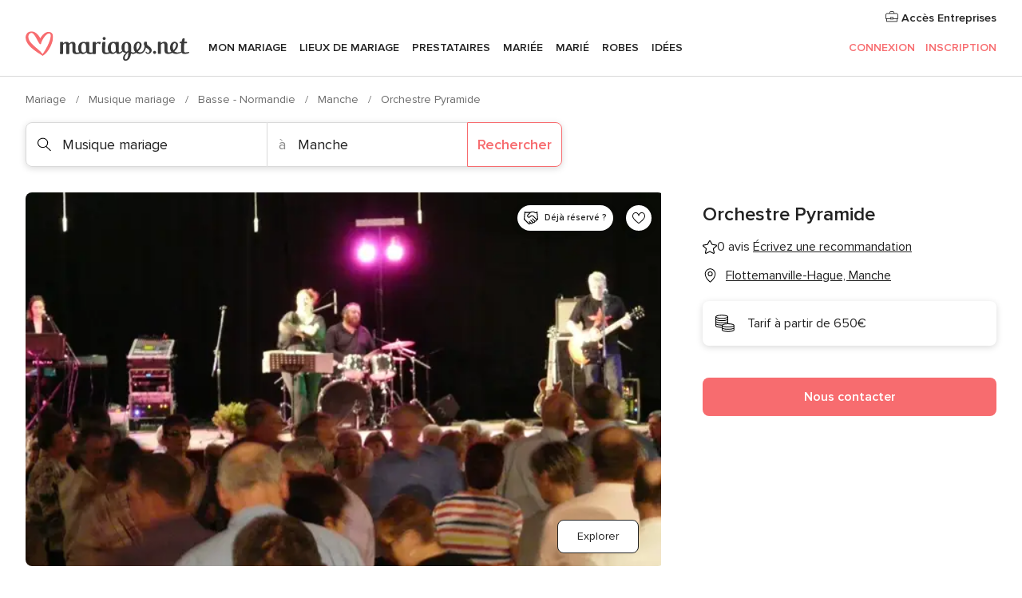

--- FILE ---
content_type: text/html; charset=UTF-8
request_url: https://www.mariages.net/musique-mariage/orchestre-pyramide--e111541
body_size: 57095
content:
<!DOCTYPE html>
<html lang="fr-FR" prefix="og: http://ogp.me/ns#">
<head>
<meta http-equiv="Content-Type" content="text/html; charset=utf-8"><script type="text/javascript">(window.NREUM||(NREUM={})).init={privacy:{cookies_enabled:true},ajax:{deny_list:["bam.nr-data.net"]},feature_flags:["soft_nav"],distributed_tracing:{enabled:true}};(window.NREUM||(NREUM={})).loader_config={agentID:"1103461545",accountID:"1041",trustKey:"1041",xpid:"VQYDUEVQCAQEVFhSBwU=",licenseKey:"2f0b164c6c",applicationID:"307409004",browserID:"1103461545"};;/*! For license information please see nr-loader-spa-1.308.0.min.js.LICENSE.txt */
(()=>{var e,t,r={384:(e,t,r)=>{"use strict";r.d(t,{NT:()=>a,US:()=>u,Zm:()=>o,bQ:()=>d,dV:()=>c,pV:()=>l});var n=r(6154),i=r(1863),s=r(1910);const a={beacon:"bam.nr-data.net",errorBeacon:"bam.nr-data.net"};function o(){return n.gm.NREUM||(n.gm.NREUM={}),void 0===n.gm.newrelic&&(n.gm.newrelic=n.gm.NREUM),n.gm.NREUM}function c(){let e=o();return e.o||(e.o={ST:n.gm.setTimeout,SI:n.gm.setImmediate||n.gm.setInterval,CT:n.gm.clearTimeout,XHR:n.gm.XMLHttpRequest,REQ:n.gm.Request,EV:n.gm.Event,PR:n.gm.Promise,MO:n.gm.MutationObserver,FETCH:n.gm.fetch,WS:n.gm.WebSocket},(0,s.i)(...Object.values(e.o))),e}function d(e,t){let r=o();r.initializedAgents??={},t.initializedAt={ms:(0,i.t)(),date:new Date},r.initializedAgents[e]=t}function u(e,t){o()[e]=t}function l(){return function(){let e=o();const t=e.info||{};e.info={beacon:a.beacon,errorBeacon:a.errorBeacon,...t}}(),function(){let e=o();const t=e.init||{};e.init={...t}}(),c(),function(){let e=o();const t=e.loader_config||{};e.loader_config={...t}}(),o()}},782:(e,t,r)=>{"use strict";r.d(t,{T:()=>n});const n=r(860).K7.pageViewTiming},860:(e,t,r)=>{"use strict";r.d(t,{$J:()=>u,K7:()=>c,P3:()=>d,XX:()=>i,Yy:()=>o,df:()=>s,qY:()=>n,v4:()=>a});const n="events",i="jserrors",s="browser/blobs",a="rum",o="browser/logs",c={ajax:"ajax",genericEvents:"generic_events",jserrors:i,logging:"logging",metrics:"metrics",pageAction:"page_action",pageViewEvent:"page_view_event",pageViewTiming:"page_view_timing",sessionReplay:"session_replay",sessionTrace:"session_trace",softNav:"soft_navigations",spa:"spa"},d={[c.pageViewEvent]:1,[c.pageViewTiming]:2,[c.metrics]:3,[c.jserrors]:4,[c.spa]:5,[c.ajax]:6,[c.sessionTrace]:7,[c.softNav]:8,[c.sessionReplay]:9,[c.logging]:10,[c.genericEvents]:11},u={[c.pageViewEvent]:a,[c.pageViewTiming]:n,[c.ajax]:n,[c.spa]:n,[c.softNav]:n,[c.metrics]:i,[c.jserrors]:i,[c.sessionTrace]:s,[c.sessionReplay]:s,[c.logging]:o,[c.genericEvents]:"ins"}},944:(e,t,r)=>{"use strict";r.d(t,{R:()=>i});var n=r(3241);function i(e,t){"function"==typeof console.debug&&(console.debug("New Relic Warning: https://github.com/newrelic/newrelic-browser-agent/blob/main/docs/warning-codes.md#".concat(e),t),(0,n.W)({agentIdentifier:null,drained:null,type:"data",name:"warn",feature:"warn",data:{code:e,secondary:t}}))}},993:(e,t,r)=>{"use strict";r.d(t,{A$:()=>s,ET:()=>a,TZ:()=>o,p_:()=>i});var n=r(860);const i={ERROR:"ERROR",WARN:"WARN",INFO:"INFO",DEBUG:"DEBUG",TRACE:"TRACE"},s={OFF:0,ERROR:1,WARN:2,INFO:3,DEBUG:4,TRACE:5},a="log",o=n.K7.logging},1541:(e,t,r)=>{"use strict";r.d(t,{U:()=>i,f:()=>n});const n={MFE:"MFE",BA:"BA"};function i(e,t){if(2!==t?.harvestEndpointVersion)return{};const r=t.agentRef.runtime.appMetadata.agents[0].entityGuid;return e?{"source.id":e.id,"source.name":e.name,"source.type":e.type,"parent.id":e.parent?.id||r,"parent.type":e.parent?.type||n.BA}:{"entity.guid":r,appId:t.agentRef.info.applicationID}}},1687:(e,t,r)=>{"use strict";r.d(t,{Ak:()=>d,Ze:()=>h,x3:()=>u});var n=r(3241),i=r(7836),s=r(3606),a=r(860),o=r(2646);const c={};function d(e,t){const r={staged:!1,priority:a.P3[t]||0};l(e),c[e].get(t)||c[e].set(t,r)}function u(e,t){e&&c[e]&&(c[e].get(t)&&c[e].delete(t),p(e,t,!1),c[e].size&&f(e))}function l(e){if(!e)throw new Error("agentIdentifier required");c[e]||(c[e]=new Map)}function h(e="",t="feature",r=!1){if(l(e),!e||!c[e].get(t)||r)return p(e,t);c[e].get(t).staged=!0,f(e)}function f(e){const t=Array.from(c[e]);t.every(([e,t])=>t.staged)&&(t.sort((e,t)=>e[1].priority-t[1].priority),t.forEach(([t])=>{c[e].delete(t),p(e,t)}))}function p(e,t,r=!0){const a=e?i.ee.get(e):i.ee,c=s.i.handlers;if(!a.aborted&&a.backlog&&c){if((0,n.W)({agentIdentifier:e,type:"lifecycle",name:"drain",feature:t}),r){const e=a.backlog[t],r=c[t];if(r){for(let t=0;e&&t<e.length;++t)g(e[t],r);Object.entries(r).forEach(([e,t])=>{Object.values(t||{}).forEach(t=>{t[0]?.on&&t[0]?.context()instanceof o.y&&t[0].on(e,t[1])})})}}a.isolatedBacklog||delete c[t],a.backlog[t]=null,a.emit("drain-"+t,[])}}function g(e,t){var r=e[1];Object.values(t[r]||{}).forEach(t=>{var r=e[0];if(t[0]===r){var n=t[1],i=e[3],s=e[2];n.apply(i,s)}})}},1738:(e,t,r)=>{"use strict";r.d(t,{U:()=>f,Y:()=>h});var n=r(3241),i=r(9908),s=r(1863),a=r(944),o=r(5701),c=r(3969),d=r(8362),u=r(860),l=r(4261);function h(e,t,r,s){const h=s||r;!h||h[e]&&h[e]!==d.d.prototype[e]||(h[e]=function(){(0,i.p)(c.xV,["API/"+e+"/called"],void 0,u.K7.metrics,r.ee),(0,n.W)({agentIdentifier:r.agentIdentifier,drained:!!o.B?.[r.agentIdentifier],type:"data",name:"api",feature:l.Pl+e,data:{}});try{return t.apply(this,arguments)}catch(e){(0,a.R)(23,e)}})}function f(e,t,r,n,a){const o=e.info;null===r?delete o.jsAttributes[t]:o.jsAttributes[t]=r,(a||null===r)&&(0,i.p)(l.Pl+n,[(0,s.t)(),t,r],void 0,"session",e.ee)}},1741:(e,t,r)=>{"use strict";r.d(t,{W:()=>s});var n=r(944),i=r(4261);class s{#e(e,...t){if(this[e]!==s.prototype[e])return this[e](...t);(0,n.R)(35,e)}addPageAction(e,t){return this.#e(i.hG,e,t)}register(e){return this.#e(i.eY,e)}recordCustomEvent(e,t){return this.#e(i.fF,e,t)}setPageViewName(e,t){return this.#e(i.Fw,e,t)}setCustomAttribute(e,t,r){return this.#e(i.cD,e,t,r)}noticeError(e,t){return this.#e(i.o5,e,t)}setUserId(e,t=!1){return this.#e(i.Dl,e,t)}setApplicationVersion(e){return this.#e(i.nb,e)}setErrorHandler(e){return this.#e(i.bt,e)}addRelease(e,t){return this.#e(i.k6,e,t)}log(e,t){return this.#e(i.$9,e,t)}start(){return this.#e(i.d3)}finished(e){return this.#e(i.BL,e)}recordReplay(){return this.#e(i.CH)}pauseReplay(){return this.#e(i.Tb)}addToTrace(e){return this.#e(i.U2,e)}setCurrentRouteName(e){return this.#e(i.PA,e)}interaction(e){return this.#e(i.dT,e)}wrapLogger(e,t,r){return this.#e(i.Wb,e,t,r)}measure(e,t){return this.#e(i.V1,e,t)}consent(e){return this.#e(i.Pv,e)}}},1863:(e,t,r)=>{"use strict";function n(){return Math.floor(performance.now())}r.d(t,{t:()=>n})},1910:(e,t,r)=>{"use strict";r.d(t,{i:()=>s});var n=r(944);const i=new Map;function s(...e){return e.every(e=>{if(i.has(e))return i.get(e);const t="function"==typeof e?e.toString():"",r=t.includes("[native code]"),s=t.includes("nrWrapper");return r||s||(0,n.R)(64,e?.name||t),i.set(e,r),r})}},2555:(e,t,r)=>{"use strict";r.d(t,{D:()=>o,f:()=>a});var n=r(384),i=r(8122);const s={beacon:n.NT.beacon,errorBeacon:n.NT.errorBeacon,licenseKey:void 0,applicationID:void 0,sa:void 0,queueTime:void 0,applicationTime:void 0,ttGuid:void 0,user:void 0,account:void 0,product:void 0,extra:void 0,jsAttributes:{},userAttributes:void 0,atts:void 0,transactionName:void 0,tNamePlain:void 0};function a(e){try{return!!e.licenseKey&&!!e.errorBeacon&&!!e.applicationID}catch(e){return!1}}const o=e=>(0,i.a)(e,s)},2614:(e,t,r)=>{"use strict";r.d(t,{BB:()=>a,H3:()=>n,g:()=>d,iL:()=>c,tS:()=>o,uh:()=>i,wk:()=>s});const n="NRBA",i="SESSION",s=144e5,a=18e5,o={STARTED:"session-started",PAUSE:"session-pause",RESET:"session-reset",RESUME:"session-resume",UPDATE:"session-update"},c={SAME_TAB:"same-tab",CROSS_TAB:"cross-tab"},d={OFF:0,FULL:1,ERROR:2}},2646:(e,t,r)=>{"use strict";r.d(t,{y:()=>n});class n{constructor(e){this.contextId=e}}},2843:(e,t,r)=>{"use strict";r.d(t,{G:()=>s,u:()=>i});var n=r(3878);function i(e,t=!1,r,i){(0,n.DD)("visibilitychange",function(){if(t)return void("hidden"===document.visibilityState&&e());e(document.visibilityState)},r,i)}function s(e,t,r){(0,n.sp)("pagehide",e,t,r)}},3241:(e,t,r)=>{"use strict";r.d(t,{W:()=>s});var n=r(6154);const i="newrelic";function s(e={}){try{n.gm.dispatchEvent(new CustomEvent(i,{detail:e}))}catch(e){}}},3304:(e,t,r)=>{"use strict";r.d(t,{A:()=>s});var n=r(7836);const i=()=>{const e=new WeakSet;return(t,r)=>{if("object"==typeof r&&null!==r){if(e.has(r))return;e.add(r)}return r}};function s(e){try{return JSON.stringify(e,i())??""}catch(e){try{n.ee.emit("internal-error",[e])}catch(e){}return""}}},3333:(e,t,r)=>{"use strict";r.d(t,{$v:()=>u,TZ:()=>n,Xh:()=>c,Zp:()=>i,kd:()=>d,mq:()=>o,nf:()=>a,qN:()=>s});const n=r(860).K7.genericEvents,i=["auxclick","click","copy","keydown","paste","scrollend"],s=["focus","blur"],a=4,o=1e3,c=2e3,d=["PageAction","UserAction","BrowserPerformance"],u={RESOURCES:"experimental.resources",REGISTER:"register"}},3434:(e,t,r)=>{"use strict";r.d(t,{Jt:()=>s,YM:()=>d});var n=r(7836),i=r(5607);const s="nr@original:".concat(i.W),a=50;var o=Object.prototype.hasOwnProperty,c=!1;function d(e,t){return e||(e=n.ee),r.inPlace=function(e,t,n,i,s){n||(n="");const a="-"===n.charAt(0);for(let o=0;o<t.length;o++){const c=t[o],d=e[c];l(d)||(e[c]=r(d,a?c+n:n,i,c,s))}},r.flag=s,r;function r(t,r,n,c,d){return l(t)?t:(r||(r=""),nrWrapper[s]=t,function(e,t,r){if(Object.defineProperty&&Object.keys)try{return Object.keys(e).forEach(function(r){Object.defineProperty(t,r,{get:function(){return e[r]},set:function(t){return e[r]=t,t}})}),t}catch(e){u([e],r)}for(var n in e)o.call(e,n)&&(t[n]=e[n])}(t,nrWrapper,e),nrWrapper);function nrWrapper(){var s,o,l,h;let f;try{o=this,s=[...arguments],l="function"==typeof n?n(s,o):n||{}}catch(t){u([t,"",[s,o,c],l],e)}i(r+"start",[s,o,c],l,d);const p=performance.now();let g;try{return h=t.apply(o,s),g=performance.now(),h}catch(e){throw g=performance.now(),i(r+"err",[s,o,e],l,d),f=e,f}finally{const e=g-p,t={start:p,end:g,duration:e,isLongTask:e>=a,methodName:c,thrownError:f};t.isLongTask&&i("long-task",[t,o],l,d),i(r+"end",[s,o,h],l,d)}}}function i(r,n,i,s){if(!c||t){var a=c;c=!0;try{e.emit(r,n,i,t,s)}catch(t){u([t,r,n,i],e)}c=a}}}function u(e,t){t||(t=n.ee);try{t.emit("internal-error",e)}catch(e){}}function l(e){return!(e&&"function"==typeof e&&e.apply&&!e[s])}},3606:(e,t,r)=>{"use strict";r.d(t,{i:()=>s});var n=r(9908);s.on=a;var i=s.handlers={};function s(e,t,r,s){a(s||n.d,i,e,t,r)}function a(e,t,r,i,s){s||(s="feature"),e||(e=n.d);var a=t[s]=t[s]||{};(a[r]=a[r]||[]).push([e,i])}},3738:(e,t,r)=>{"use strict";r.d(t,{He:()=>i,Kp:()=>o,Lc:()=>d,Rz:()=>u,TZ:()=>n,bD:()=>s,d3:()=>a,jx:()=>l,sl:()=>h,uP:()=>c});const n=r(860).K7.sessionTrace,i="bstResource",s="resource",a="-start",o="-end",c="fn"+a,d="fn"+o,u="pushState",l=1e3,h=3e4},3785:(e,t,r)=>{"use strict";r.d(t,{R:()=>c,b:()=>d});var n=r(9908),i=r(1863),s=r(860),a=r(3969),o=r(993);function c(e,t,r={},c=o.p_.INFO,d=!0,u,l=(0,i.t)()){(0,n.p)(a.xV,["API/logging/".concat(c.toLowerCase(),"/called")],void 0,s.K7.metrics,e),(0,n.p)(o.ET,[l,t,r,c,d,u],void 0,s.K7.logging,e)}function d(e){return"string"==typeof e&&Object.values(o.p_).some(t=>t===e.toUpperCase().trim())}},3878:(e,t,r)=>{"use strict";function n(e,t){return{capture:e,passive:!1,signal:t}}function i(e,t,r=!1,i){window.addEventListener(e,t,n(r,i))}function s(e,t,r=!1,i){document.addEventListener(e,t,n(r,i))}r.d(t,{DD:()=>s,jT:()=>n,sp:()=>i})},3962:(e,t,r)=>{"use strict";r.d(t,{AM:()=>a,O2:()=>l,OV:()=>s,Qu:()=>h,TZ:()=>c,ih:()=>f,pP:()=>o,t1:()=>u,tC:()=>i,wD:()=>d});var n=r(860);const i=["click","keydown","submit"],s="popstate",a="api",o="initialPageLoad",c=n.K7.softNav,d=5e3,u=500,l={INITIAL_PAGE_LOAD:"",ROUTE_CHANGE:1,UNSPECIFIED:2},h={INTERACTION:1,AJAX:2,CUSTOM_END:3,CUSTOM_TRACER:4},f={IP:"in progress",PF:"pending finish",FIN:"finished",CAN:"cancelled"}},3969:(e,t,r)=>{"use strict";r.d(t,{TZ:()=>n,XG:()=>o,rs:()=>i,xV:()=>a,z_:()=>s});const n=r(860).K7.metrics,i="sm",s="cm",a="storeSupportabilityMetrics",o="storeEventMetrics"},4234:(e,t,r)=>{"use strict";r.d(t,{W:()=>s});var n=r(7836),i=r(1687);class s{constructor(e,t){this.agentIdentifier=e,this.ee=n.ee.get(e),this.featureName=t,this.blocked=!1}deregisterDrain(){(0,i.x3)(this.agentIdentifier,this.featureName)}}},4261:(e,t,r)=>{"use strict";r.d(t,{$9:()=>u,BL:()=>c,CH:()=>p,Dl:()=>R,Fw:()=>w,PA:()=>v,Pl:()=>n,Pv:()=>A,Tb:()=>h,U2:()=>a,V1:()=>E,Wb:()=>T,bt:()=>y,cD:()=>b,d3:()=>x,dT:()=>d,eY:()=>g,fF:()=>f,hG:()=>s,hw:()=>i,k6:()=>o,nb:()=>m,o5:()=>l});const n="api-",i=n+"ixn-",s="addPageAction",a="addToTrace",o="addRelease",c="finished",d="interaction",u="log",l="noticeError",h="pauseReplay",f="recordCustomEvent",p="recordReplay",g="register",m="setApplicationVersion",v="setCurrentRouteName",b="setCustomAttribute",y="setErrorHandler",w="setPageViewName",R="setUserId",x="start",T="wrapLogger",E="measure",A="consent"},5205:(e,t,r)=>{"use strict";r.d(t,{j:()=>S});var n=r(384),i=r(1741);var s=r(2555),a=r(3333);const o=e=>{if(!e||"string"!=typeof e)return!1;try{document.createDocumentFragment().querySelector(e)}catch{return!1}return!0};var c=r(2614),d=r(944),u=r(8122);const l="[data-nr-mask]",h=e=>(0,u.a)(e,(()=>{const e={feature_flags:[],experimental:{allow_registered_children:!1,resources:!1},mask_selector:"*",block_selector:"[data-nr-block]",mask_input_options:{color:!1,date:!1,"datetime-local":!1,email:!1,month:!1,number:!1,range:!1,search:!1,tel:!1,text:!1,time:!1,url:!1,week:!1,textarea:!1,select:!1,password:!0}};return{ajax:{deny_list:void 0,block_internal:!0,enabled:!0,autoStart:!0},api:{get allow_registered_children(){return e.feature_flags.includes(a.$v.REGISTER)||e.experimental.allow_registered_children},set allow_registered_children(t){e.experimental.allow_registered_children=t},duplicate_registered_data:!1},browser_consent_mode:{enabled:!1},distributed_tracing:{enabled:void 0,exclude_newrelic_header:void 0,cors_use_newrelic_header:void 0,cors_use_tracecontext_headers:void 0,allowed_origins:void 0},get feature_flags(){return e.feature_flags},set feature_flags(t){e.feature_flags=t},generic_events:{enabled:!0,autoStart:!0},harvest:{interval:30},jserrors:{enabled:!0,autoStart:!0},logging:{enabled:!0,autoStart:!0},metrics:{enabled:!0,autoStart:!0},obfuscate:void 0,page_action:{enabled:!0},page_view_event:{enabled:!0,autoStart:!0},page_view_timing:{enabled:!0,autoStart:!0},performance:{capture_marks:!1,capture_measures:!1,capture_detail:!0,resources:{get enabled(){return e.feature_flags.includes(a.$v.RESOURCES)||e.experimental.resources},set enabled(t){e.experimental.resources=t},asset_types:[],first_party_domains:[],ignore_newrelic:!0}},privacy:{cookies_enabled:!0},proxy:{assets:void 0,beacon:void 0},session:{expiresMs:c.wk,inactiveMs:c.BB},session_replay:{autoStart:!0,enabled:!1,preload:!1,sampling_rate:10,error_sampling_rate:100,collect_fonts:!1,inline_images:!1,fix_stylesheets:!0,mask_all_inputs:!0,get mask_text_selector(){return e.mask_selector},set mask_text_selector(t){o(t)?e.mask_selector="".concat(t,",").concat(l):""===t||null===t?e.mask_selector=l:(0,d.R)(5,t)},get block_class(){return"nr-block"},get ignore_class(){return"nr-ignore"},get mask_text_class(){return"nr-mask"},get block_selector(){return e.block_selector},set block_selector(t){o(t)?e.block_selector+=",".concat(t):""!==t&&(0,d.R)(6,t)},get mask_input_options(){return e.mask_input_options},set mask_input_options(t){t&&"object"==typeof t?e.mask_input_options={...t,password:!0}:(0,d.R)(7,t)}},session_trace:{enabled:!0,autoStart:!0},soft_navigations:{enabled:!0,autoStart:!0},spa:{enabled:!0,autoStart:!0},ssl:void 0,user_actions:{enabled:!0,elementAttributes:["id","className","tagName","type"]}}})());var f=r(6154),p=r(9324);let g=0;const m={buildEnv:p.F3,distMethod:p.Xs,version:p.xv,originTime:f.WN},v={consented:!1},b={appMetadata:{},get consented(){return this.session?.state?.consent||v.consented},set consented(e){v.consented=e},customTransaction:void 0,denyList:void 0,disabled:!1,harvester:void 0,isolatedBacklog:!1,isRecording:!1,loaderType:void 0,maxBytes:3e4,obfuscator:void 0,onerror:void 0,ptid:void 0,releaseIds:{},session:void 0,timeKeeper:void 0,registeredEntities:[],jsAttributesMetadata:{bytes:0},get harvestCount(){return++g}},y=e=>{const t=(0,u.a)(e,b),r=Object.keys(m).reduce((e,t)=>(e[t]={value:m[t],writable:!1,configurable:!0,enumerable:!0},e),{});return Object.defineProperties(t,r)};var w=r(5701);const R=e=>{const t=e.startsWith("http");e+="/",r.p=t?e:"https://"+e};var x=r(7836),T=r(3241);const E={accountID:void 0,trustKey:void 0,agentID:void 0,licenseKey:void 0,applicationID:void 0,xpid:void 0},A=e=>(0,u.a)(e,E),_=new Set;function S(e,t={},r,a){let{init:o,info:c,loader_config:d,runtime:u={},exposed:l=!0}=t;if(!c){const e=(0,n.pV)();o=e.init,c=e.info,d=e.loader_config}e.init=h(o||{}),e.loader_config=A(d||{}),c.jsAttributes??={},f.bv&&(c.jsAttributes.isWorker=!0),e.info=(0,s.D)(c);const p=e.init,g=[c.beacon,c.errorBeacon];_.has(e.agentIdentifier)||(p.proxy.assets&&(R(p.proxy.assets),g.push(p.proxy.assets)),p.proxy.beacon&&g.push(p.proxy.beacon),e.beacons=[...g],function(e){const t=(0,n.pV)();Object.getOwnPropertyNames(i.W.prototype).forEach(r=>{const n=i.W.prototype[r];if("function"!=typeof n||"constructor"===n)return;let s=t[r];e[r]&&!1!==e.exposed&&"micro-agent"!==e.runtime?.loaderType&&(t[r]=(...t)=>{const n=e[r](...t);return s?s(...t):n})})}(e),(0,n.US)("activatedFeatures",w.B)),u.denyList=[...p.ajax.deny_list||[],...p.ajax.block_internal?g:[]],u.ptid=e.agentIdentifier,u.loaderType=r,e.runtime=y(u),_.has(e.agentIdentifier)||(e.ee=x.ee.get(e.agentIdentifier),e.exposed=l,(0,T.W)({agentIdentifier:e.agentIdentifier,drained:!!w.B?.[e.agentIdentifier],type:"lifecycle",name:"initialize",feature:void 0,data:e.config})),_.add(e.agentIdentifier)}},5270:(e,t,r)=>{"use strict";r.d(t,{Aw:()=>a,SR:()=>s,rF:()=>o});var n=r(384),i=r(7767);function s(e){return!!(0,n.dV)().o.MO&&(0,i.V)(e)&&!0===e?.session_trace.enabled}function a(e){return!0===e?.session_replay.preload&&s(e)}function o(e,t){try{if("string"==typeof t?.type){if("password"===t.type.toLowerCase())return"*".repeat(e?.length||0);if(void 0!==t?.dataset?.nrUnmask||t?.classList?.contains("nr-unmask"))return e}}catch(e){}return"string"==typeof e?e.replace(/[\S]/g,"*"):"*".repeat(e?.length||0)}},5289:(e,t,r)=>{"use strict";r.d(t,{GG:()=>a,Qr:()=>c,sB:()=>o});var n=r(3878),i=r(6389);function s(){return"undefined"==typeof document||"complete"===document.readyState}function a(e,t){if(s())return e();const r=(0,i.J)(e),a=setInterval(()=>{s()&&(clearInterval(a),r())},500);(0,n.sp)("load",r,t)}function o(e){if(s())return e();(0,n.DD)("DOMContentLoaded",e)}function c(e){if(s())return e();(0,n.sp)("popstate",e)}},5607:(e,t,r)=>{"use strict";r.d(t,{W:()=>n});const n=(0,r(9566).bz)()},5701:(e,t,r)=>{"use strict";r.d(t,{B:()=>s,t:()=>a});var n=r(3241);const i=new Set,s={};function a(e,t){const r=t.agentIdentifier;s[r]??={},e&&"object"==typeof e&&(i.has(r)||(t.ee.emit("rumresp",[e]),s[r]=e,i.add(r),(0,n.W)({agentIdentifier:r,loaded:!0,drained:!0,type:"lifecycle",name:"load",feature:void 0,data:e})))}},6154:(e,t,r)=>{"use strict";r.d(t,{OF:()=>d,RI:()=>i,WN:()=>h,bv:()=>s,eN:()=>f,gm:()=>a,lR:()=>l,m:()=>c,mw:()=>o,sb:()=>u});var n=r(1863);const i="undefined"!=typeof window&&!!window.document,s="undefined"!=typeof WorkerGlobalScope&&("undefined"!=typeof self&&self instanceof WorkerGlobalScope&&self.navigator instanceof WorkerNavigator||"undefined"!=typeof globalThis&&globalThis instanceof WorkerGlobalScope&&globalThis.navigator instanceof WorkerNavigator),a=i?window:"undefined"!=typeof WorkerGlobalScope&&("undefined"!=typeof self&&self instanceof WorkerGlobalScope&&self||"undefined"!=typeof globalThis&&globalThis instanceof WorkerGlobalScope&&globalThis),o=Boolean("hidden"===a?.document?.visibilityState),c=""+a?.location,d=/iPad|iPhone|iPod/.test(a.navigator?.userAgent),u=d&&"undefined"==typeof SharedWorker,l=(()=>{const e=a.navigator?.userAgent?.match(/Firefox[/\s](\d+\.\d+)/);return Array.isArray(e)&&e.length>=2?+e[1]:0})(),h=Date.now()-(0,n.t)(),f=()=>"undefined"!=typeof PerformanceNavigationTiming&&a?.performance?.getEntriesByType("navigation")?.[0]?.responseStart},6344:(e,t,r)=>{"use strict";r.d(t,{BB:()=>u,Qb:()=>l,TZ:()=>i,Ug:()=>a,Vh:()=>s,_s:()=>o,bc:()=>d,yP:()=>c});var n=r(2614);const i=r(860).K7.sessionReplay,s="errorDuringReplay",a=.12,o={DomContentLoaded:0,Load:1,FullSnapshot:2,IncrementalSnapshot:3,Meta:4,Custom:5},c={[n.g.ERROR]:15e3,[n.g.FULL]:3e5,[n.g.OFF]:0},d={RESET:{message:"Session was reset",sm:"Reset"},IMPORT:{message:"Recorder failed to import",sm:"Import"},TOO_MANY:{message:"429: Too Many Requests",sm:"Too-Many"},TOO_BIG:{message:"Payload was too large",sm:"Too-Big"},CROSS_TAB:{message:"Session Entity was set to OFF on another tab",sm:"Cross-Tab"},ENTITLEMENTS:{message:"Session Replay is not allowed and will not be started",sm:"Entitlement"}},u=5e3,l={API:"api",RESUME:"resume",SWITCH_TO_FULL:"switchToFull",INITIALIZE:"initialize",PRELOAD:"preload"}},6389:(e,t,r)=>{"use strict";function n(e,t=500,r={}){const n=r?.leading||!1;let i;return(...r)=>{n&&void 0===i&&(e.apply(this,r),i=setTimeout(()=>{i=clearTimeout(i)},t)),n||(clearTimeout(i),i=setTimeout(()=>{e.apply(this,r)},t))}}function i(e){let t=!1;return(...r)=>{t||(t=!0,e.apply(this,r))}}r.d(t,{J:()=>i,s:()=>n})},6630:(e,t,r)=>{"use strict";r.d(t,{T:()=>n});const n=r(860).K7.pageViewEvent},6774:(e,t,r)=>{"use strict";r.d(t,{T:()=>n});const n=r(860).K7.jserrors},7295:(e,t,r)=>{"use strict";r.d(t,{Xv:()=>a,gX:()=>i,iW:()=>s});var n=[];function i(e){if(!e||s(e))return!1;if(0===n.length)return!0;if("*"===n[0].hostname)return!1;for(var t=0;t<n.length;t++){var r=n[t];if(r.hostname.test(e.hostname)&&r.pathname.test(e.pathname))return!1}return!0}function s(e){return void 0===e.hostname}function a(e){if(n=[],e&&e.length)for(var t=0;t<e.length;t++){let r=e[t];if(!r)continue;if("*"===r)return void(n=[{hostname:"*"}]);0===r.indexOf("http://")?r=r.substring(7):0===r.indexOf("https://")&&(r=r.substring(8));const i=r.indexOf("/");let s,a;i>0?(s=r.substring(0,i),a=r.substring(i)):(s=r,a="*");let[c]=s.split(":");n.push({hostname:o(c),pathname:o(a,!0)})}}function o(e,t=!1){const r=e.replace(/[.+?^${}()|[\]\\]/g,e=>"\\"+e).replace(/\*/g,".*?");return new RegExp((t?"^":"")+r+"$")}},7485:(e,t,r)=>{"use strict";r.d(t,{D:()=>i});var n=r(6154);function i(e){if(0===(e||"").indexOf("data:"))return{protocol:"data"};try{const t=new URL(e,location.href),r={port:t.port,hostname:t.hostname,pathname:t.pathname,search:t.search,protocol:t.protocol.slice(0,t.protocol.indexOf(":")),sameOrigin:t.protocol===n.gm?.location?.protocol&&t.host===n.gm?.location?.host};return r.port&&""!==r.port||("http:"===t.protocol&&(r.port="80"),"https:"===t.protocol&&(r.port="443")),r.pathname&&""!==r.pathname?r.pathname.startsWith("/")||(r.pathname="/".concat(r.pathname)):r.pathname="/",r}catch(e){return{}}}},7699:(e,t,r)=>{"use strict";r.d(t,{It:()=>s,KC:()=>o,No:()=>i,qh:()=>a});var n=r(860);const i=16e3,s=1e6,a="SESSION_ERROR",o={[n.K7.logging]:!0,[n.K7.genericEvents]:!1,[n.K7.jserrors]:!1,[n.K7.ajax]:!1}},7767:(e,t,r)=>{"use strict";r.d(t,{V:()=>i});var n=r(6154);const i=e=>n.RI&&!0===e?.privacy.cookies_enabled},7836:(e,t,r)=>{"use strict";r.d(t,{P:()=>o,ee:()=>c});var n=r(384),i=r(8990),s=r(2646),a=r(5607);const o="nr@context:".concat(a.W),c=function e(t,r){var n={},a={},u={},l=!1;try{l=16===r.length&&d.initializedAgents?.[r]?.runtime.isolatedBacklog}catch(e){}var h={on:p,addEventListener:p,removeEventListener:function(e,t){var r=n[e];if(!r)return;for(var i=0;i<r.length;i++)r[i]===t&&r.splice(i,1)},emit:function(e,r,n,i,s){!1!==s&&(s=!0);if(c.aborted&&!i)return;t&&s&&t.emit(e,r,n);var o=f(n);g(e).forEach(e=>{e.apply(o,r)});var d=v()[a[e]];d&&d.push([h,e,r,o]);return o},get:m,listeners:g,context:f,buffer:function(e,t){const r=v();if(t=t||"feature",h.aborted)return;Object.entries(e||{}).forEach(([e,n])=>{a[n]=t,t in r||(r[t]=[])})},abort:function(){h._aborted=!0,Object.keys(h.backlog).forEach(e=>{delete h.backlog[e]})},isBuffering:function(e){return!!v()[a[e]]},debugId:r,backlog:l?{}:t&&"object"==typeof t.backlog?t.backlog:{},isolatedBacklog:l};return Object.defineProperty(h,"aborted",{get:()=>{let e=h._aborted||!1;return e||(t&&(e=t.aborted),e)}}),h;function f(e){return e&&e instanceof s.y?e:e?(0,i.I)(e,o,()=>new s.y(o)):new s.y(o)}function p(e,t){n[e]=g(e).concat(t)}function g(e){return n[e]||[]}function m(t){return u[t]=u[t]||e(h,t)}function v(){return h.backlog}}(void 0,"globalEE"),d=(0,n.Zm)();d.ee||(d.ee=c)},8122:(e,t,r)=>{"use strict";r.d(t,{a:()=>i});var n=r(944);function i(e,t){try{if(!e||"object"!=typeof e)return(0,n.R)(3);if(!t||"object"!=typeof t)return(0,n.R)(4);const r=Object.create(Object.getPrototypeOf(t),Object.getOwnPropertyDescriptors(t)),s=0===Object.keys(r).length?e:r;for(let a in s)if(void 0!==e[a])try{if(null===e[a]){r[a]=null;continue}Array.isArray(e[a])&&Array.isArray(t[a])?r[a]=Array.from(new Set([...e[a],...t[a]])):"object"==typeof e[a]&&"object"==typeof t[a]?r[a]=i(e[a],t[a]):r[a]=e[a]}catch(e){r[a]||(0,n.R)(1,e)}return r}catch(e){(0,n.R)(2,e)}}},8139:(e,t,r)=>{"use strict";r.d(t,{u:()=>h});var n=r(7836),i=r(3434),s=r(8990),a=r(6154);const o={},c=a.gm.XMLHttpRequest,d="addEventListener",u="removeEventListener",l="nr@wrapped:".concat(n.P);function h(e){var t=function(e){return(e||n.ee).get("events")}(e);if(o[t.debugId]++)return t;o[t.debugId]=1;var r=(0,i.YM)(t,!0);function h(e){r.inPlace(e,[d,u],"-",p)}function p(e,t){return e[1]}return"getPrototypeOf"in Object&&(a.RI&&f(document,h),c&&f(c.prototype,h),f(a.gm,h)),t.on(d+"-start",function(e,t){var n=e[1];if(null!==n&&("function"==typeof n||"object"==typeof n)&&"newrelic"!==e[0]){var i=(0,s.I)(n,l,function(){var e={object:function(){if("function"!=typeof n.handleEvent)return;return n.handleEvent.apply(n,arguments)},function:n}[typeof n];return e?r(e,"fn-",null,e.name||"anonymous"):n});this.wrapped=e[1]=i}}),t.on(u+"-start",function(e){e[1]=this.wrapped||e[1]}),t}function f(e,t,...r){let n=e;for(;"object"==typeof n&&!Object.prototype.hasOwnProperty.call(n,d);)n=Object.getPrototypeOf(n);n&&t(n,...r)}},8362:(e,t,r)=>{"use strict";r.d(t,{d:()=>s});var n=r(9566),i=r(1741);class s extends i.W{agentIdentifier=(0,n.LA)(16)}},8374:(e,t,r)=>{r.nc=(()=>{try{return document?.currentScript?.nonce}catch(e){}return""})()},8990:(e,t,r)=>{"use strict";r.d(t,{I:()=>i});var n=Object.prototype.hasOwnProperty;function i(e,t,r){if(n.call(e,t))return e[t];var i=r();if(Object.defineProperty&&Object.keys)try{return Object.defineProperty(e,t,{value:i,writable:!0,enumerable:!1}),i}catch(e){}return e[t]=i,i}},9119:(e,t,r)=>{"use strict";r.d(t,{L:()=>s});var n=/([^?#]*)[^#]*(#[^?]*|$).*/,i=/([^?#]*)().*/;function s(e,t){return e?e.replace(t?n:i,"$1$2"):e}},9300:(e,t,r)=>{"use strict";r.d(t,{T:()=>n});const n=r(860).K7.ajax},9324:(e,t,r)=>{"use strict";r.d(t,{AJ:()=>a,F3:()=>i,Xs:()=>s,Yq:()=>o,xv:()=>n});const n="1.308.0",i="PROD",s="CDN",a="@newrelic/rrweb",o="1.0.1"},9566:(e,t,r)=>{"use strict";r.d(t,{LA:()=>o,ZF:()=>c,bz:()=>a,el:()=>d});var n=r(6154);const i="xxxxxxxx-xxxx-4xxx-yxxx-xxxxxxxxxxxx";function s(e,t){return e?15&e[t]:16*Math.random()|0}function a(){const e=n.gm?.crypto||n.gm?.msCrypto;let t,r=0;return e&&e.getRandomValues&&(t=e.getRandomValues(new Uint8Array(30))),i.split("").map(e=>"x"===e?s(t,r++).toString(16):"y"===e?(3&s()|8).toString(16):e).join("")}function o(e){const t=n.gm?.crypto||n.gm?.msCrypto;let r,i=0;t&&t.getRandomValues&&(r=t.getRandomValues(new Uint8Array(e)));const a=[];for(var o=0;o<e;o++)a.push(s(r,i++).toString(16));return a.join("")}function c(){return o(16)}function d(){return o(32)}},9908:(e,t,r)=>{"use strict";r.d(t,{d:()=>n,p:()=>i});var n=r(7836).ee.get("handle");function i(e,t,r,i,s){s?(s.buffer([e],i),s.emit(e,t,r)):(n.buffer([e],i),n.emit(e,t,r))}}},n={};function i(e){var t=n[e];if(void 0!==t)return t.exports;var s=n[e]={exports:{}};return r[e](s,s.exports,i),s.exports}i.m=r,i.d=(e,t)=>{for(var r in t)i.o(t,r)&&!i.o(e,r)&&Object.defineProperty(e,r,{enumerable:!0,get:t[r]})},i.f={},i.e=e=>Promise.all(Object.keys(i.f).reduce((t,r)=>(i.f[r](e,t),t),[])),i.u=e=>({212:"nr-spa-compressor",249:"nr-spa-recorder",478:"nr-spa"}[e]+"-1.308.0.min.js"),i.o=(e,t)=>Object.prototype.hasOwnProperty.call(e,t),e={},t="NRBA-1.308.0.PROD:",i.l=(r,n,s,a)=>{if(e[r])e[r].push(n);else{var o,c;if(void 0!==s)for(var d=document.getElementsByTagName("script"),u=0;u<d.length;u++){var l=d[u];if(l.getAttribute("src")==r||l.getAttribute("data-webpack")==t+s){o=l;break}}if(!o){c=!0;var h={478:"sha512-RSfSVnmHk59T/uIPbdSE0LPeqcEdF4/+XhfJdBuccH5rYMOEZDhFdtnh6X6nJk7hGpzHd9Ujhsy7lZEz/ORYCQ==",249:"sha512-ehJXhmntm85NSqW4MkhfQqmeKFulra3klDyY0OPDUE+sQ3GokHlPh1pmAzuNy//3j4ac6lzIbmXLvGQBMYmrkg==",212:"sha512-B9h4CR46ndKRgMBcK+j67uSR2RCnJfGefU+A7FrgR/k42ovXy5x/MAVFiSvFxuVeEk/pNLgvYGMp1cBSK/G6Fg=="};(o=document.createElement("script")).charset="utf-8",i.nc&&o.setAttribute("nonce",i.nc),o.setAttribute("data-webpack",t+s),o.src=r,0!==o.src.indexOf(window.location.origin+"/")&&(o.crossOrigin="anonymous"),h[a]&&(o.integrity=h[a])}e[r]=[n];var f=(t,n)=>{o.onerror=o.onload=null,clearTimeout(p);var i=e[r];if(delete e[r],o.parentNode&&o.parentNode.removeChild(o),i&&i.forEach(e=>e(n)),t)return t(n)},p=setTimeout(f.bind(null,void 0,{type:"timeout",target:o}),12e4);o.onerror=f.bind(null,o.onerror),o.onload=f.bind(null,o.onload),c&&document.head.appendChild(o)}},i.r=e=>{"undefined"!=typeof Symbol&&Symbol.toStringTag&&Object.defineProperty(e,Symbol.toStringTag,{value:"Module"}),Object.defineProperty(e,"__esModule",{value:!0})},i.p="https://js-agent.newrelic.com/",(()=>{var e={38:0,788:0};i.f.j=(t,r)=>{var n=i.o(e,t)?e[t]:void 0;if(0!==n)if(n)r.push(n[2]);else{var s=new Promise((r,i)=>n=e[t]=[r,i]);r.push(n[2]=s);var a=i.p+i.u(t),o=new Error;i.l(a,r=>{if(i.o(e,t)&&(0!==(n=e[t])&&(e[t]=void 0),n)){var s=r&&("load"===r.type?"missing":r.type),a=r&&r.target&&r.target.src;o.message="Loading chunk "+t+" failed: ("+s+": "+a+")",o.name="ChunkLoadError",o.type=s,o.request=a,n[1](o)}},"chunk-"+t,t)}};var t=(t,r)=>{var n,s,[a,o,c]=r,d=0;if(a.some(t=>0!==e[t])){for(n in o)i.o(o,n)&&(i.m[n]=o[n]);if(c)c(i)}for(t&&t(r);d<a.length;d++)s=a[d],i.o(e,s)&&e[s]&&e[s][0](),e[s]=0},r=self["webpackChunk:NRBA-1.308.0.PROD"]=self["webpackChunk:NRBA-1.308.0.PROD"]||[];r.forEach(t.bind(null,0)),r.push=t.bind(null,r.push.bind(r))})(),(()=>{"use strict";i(8374);var e=i(8362),t=i(860);const r=Object.values(t.K7);var n=i(5205);var s=i(9908),a=i(1863),o=i(4261),c=i(1738);var d=i(1687),u=i(4234),l=i(5289),h=i(6154),f=i(944),p=i(5270),g=i(7767),m=i(6389),v=i(7699);class b extends u.W{constructor(e,t){super(e.agentIdentifier,t),this.agentRef=e,this.abortHandler=void 0,this.featAggregate=void 0,this.loadedSuccessfully=void 0,this.onAggregateImported=new Promise(e=>{this.loadedSuccessfully=e}),this.deferred=Promise.resolve(),!1===e.init[this.featureName].autoStart?this.deferred=new Promise((t,r)=>{this.ee.on("manual-start-all",(0,m.J)(()=>{(0,d.Ak)(e.agentIdentifier,this.featureName),t()}))}):(0,d.Ak)(e.agentIdentifier,t)}importAggregator(e,t,r={}){if(this.featAggregate)return;const n=async()=>{let n;await this.deferred;try{if((0,g.V)(e.init)){const{setupAgentSession:t}=await i.e(478).then(i.bind(i,8766));n=t(e)}}catch(e){(0,f.R)(20,e),this.ee.emit("internal-error",[e]),(0,s.p)(v.qh,[e],void 0,this.featureName,this.ee)}try{if(!this.#t(this.featureName,n,e.init))return(0,d.Ze)(this.agentIdentifier,this.featureName),void this.loadedSuccessfully(!1);const{Aggregate:i}=await t();this.featAggregate=new i(e,r),e.runtime.harvester.initializedAggregates.push(this.featAggregate),this.loadedSuccessfully(!0)}catch(e){(0,f.R)(34,e),this.abortHandler?.(),(0,d.Ze)(this.agentIdentifier,this.featureName,!0),this.loadedSuccessfully(!1),this.ee&&this.ee.abort()}};h.RI?(0,l.GG)(()=>n(),!0):n()}#t(e,r,n){if(this.blocked)return!1;switch(e){case t.K7.sessionReplay:return(0,p.SR)(n)&&!!r;case t.K7.sessionTrace:return!!r;default:return!0}}}var y=i(6630),w=i(2614),R=i(3241);class x extends b{static featureName=y.T;constructor(e){var t;super(e,y.T),this.setupInspectionEvents(e.agentIdentifier),t=e,(0,c.Y)(o.Fw,function(e,r){"string"==typeof e&&("/"!==e.charAt(0)&&(e="/"+e),t.runtime.customTransaction=(r||"http://custom.transaction")+e,(0,s.p)(o.Pl+o.Fw,[(0,a.t)()],void 0,void 0,t.ee))},t),this.importAggregator(e,()=>i.e(478).then(i.bind(i,2467)))}setupInspectionEvents(e){const t=(t,r)=>{t&&(0,R.W)({agentIdentifier:e,timeStamp:t.timeStamp,loaded:"complete"===t.target.readyState,type:"window",name:r,data:t.target.location+""})};(0,l.sB)(e=>{t(e,"DOMContentLoaded")}),(0,l.GG)(e=>{t(e,"load")}),(0,l.Qr)(e=>{t(e,"navigate")}),this.ee.on(w.tS.UPDATE,(t,r)=>{(0,R.W)({agentIdentifier:e,type:"lifecycle",name:"session",data:r})})}}var T=i(384);class E extends e.d{constructor(e){var t;(super(),h.gm)?(this.features={},(0,T.bQ)(this.agentIdentifier,this),this.desiredFeatures=new Set(e.features||[]),this.desiredFeatures.add(x),(0,n.j)(this,e,e.loaderType||"agent"),t=this,(0,c.Y)(o.cD,function(e,r,n=!1){if("string"==typeof e){if(["string","number","boolean"].includes(typeof r)||null===r)return(0,c.U)(t,e,r,o.cD,n);(0,f.R)(40,typeof r)}else(0,f.R)(39,typeof e)},t),function(e){(0,c.Y)(o.Dl,function(t,r=!1){if("string"!=typeof t&&null!==t)return void(0,f.R)(41,typeof t);const n=e.info.jsAttributes["enduser.id"];r&&null!=n&&n!==t?(0,s.p)(o.Pl+"setUserIdAndResetSession",[t],void 0,"session",e.ee):(0,c.U)(e,"enduser.id",t,o.Dl,!0)},e)}(this),function(e){(0,c.Y)(o.nb,function(t){if("string"==typeof t||null===t)return(0,c.U)(e,"application.version",t,o.nb,!1);(0,f.R)(42,typeof t)},e)}(this),function(e){(0,c.Y)(o.d3,function(){e.ee.emit("manual-start-all")},e)}(this),function(e){(0,c.Y)(o.Pv,function(t=!0){if("boolean"==typeof t){if((0,s.p)(o.Pl+o.Pv,[t],void 0,"session",e.ee),e.runtime.consented=t,t){const t=e.features.page_view_event;t.onAggregateImported.then(e=>{const r=t.featAggregate;e&&!r.sentRum&&r.sendRum()})}}else(0,f.R)(65,typeof t)},e)}(this),this.run()):(0,f.R)(21)}get config(){return{info:this.info,init:this.init,loader_config:this.loader_config,runtime:this.runtime}}get api(){return this}run(){try{const e=function(e){const t={};return r.forEach(r=>{t[r]=!!e[r]?.enabled}),t}(this.init),n=[...this.desiredFeatures];n.sort((e,r)=>t.P3[e.featureName]-t.P3[r.featureName]),n.forEach(r=>{if(!e[r.featureName]&&r.featureName!==t.K7.pageViewEvent)return;if(r.featureName===t.K7.spa)return void(0,f.R)(67);const n=function(e){switch(e){case t.K7.ajax:return[t.K7.jserrors];case t.K7.sessionTrace:return[t.K7.ajax,t.K7.pageViewEvent];case t.K7.sessionReplay:return[t.K7.sessionTrace];case t.K7.pageViewTiming:return[t.K7.pageViewEvent];default:return[]}}(r.featureName).filter(e=>!(e in this.features));n.length>0&&(0,f.R)(36,{targetFeature:r.featureName,missingDependencies:n}),this.features[r.featureName]=new r(this)})}catch(e){(0,f.R)(22,e);for(const e in this.features)this.features[e].abortHandler?.();const t=(0,T.Zm)();delete t.initializedAgents[this.agentIdentifier]?.features,delete this.sharedAggregator;return t.ee.get(this.agentIdentifier).abort(),!1}}}var A=i(2843),_=i(782);class S extends b{static featureName=_.T;constructor(e){super(e,_.T),h.RI&&((0,A.u)(()=>(0,s.p)("docHidden",[(0,a.t)()],void 0,_.T,this.ee),!0),(0,A.G)(()=>(0,s.p)("winPagehide",[(0,a.t)()],void 0,_.T,this.ee)),this.importAggregator(e,()=>i.e(478).then(i.bind(i,9917))))}}var O=i(3969);class I extends b{static featureName=O.TZ;constructor(e){super(e,O.TZ),h.RI&&document.addEventListener("securitypolicyviolation",e=>{(0,s.p)(O.xV,["Generic/CSPViolation/Detected"],void 0,this.featureName,this.ee)}),this.importAggregator(e,()=>i.e(478).then(i.bind(i,6555)))}}var N=i(6774),P=i(3878),k=i(3304);class D{constructor(e,t,r,n,i){this.name="UncaughtError",this.message="string"==typeof e?e:(0,k.A)(e),this.sourceURL=t,this.line=r,this.column=n,this.__newrelic=i}}function C(e){return M(e)?e:new D(void 0!==e?.message?e.message:e,e?.filename||e?.sourceURL,e?.lineno||e?.line,e?.colno||e?.col,e?.__newrelic,e?.cause)}function j(e){const t="Unhandled Promise Rejection: ";if(!e?.reason)return;if(M(e.reason)){try{e.reason.message.startsWith(t)||(e.reason.message=t+e.reason.message)}catch(e){}return C(e.reason)}const r=C(e.reason);return(r.message||"").startsWith(t)||(r.message=t+r.message),r}function L(e){if(e.error instanceof SyntaxError&&!/:\d+$/.test(e.error.stack?.trim())){const t=new D(e.message,e.filename,e.lineno,e.colno,e.error.__newrelic,e.cause);return t.name=SyntaxError.name,t}return M(e.error)?e.error:C(e)}function M(e){return e instanceof Error&&!!e.stack}function H(e,r,n,i,o=(0,a.t)()){"string"==typeof e&&(e=new Error(e)),(0,s.p)("err",[e,o,!1,r,n.runtime.isRecording,void 0,i],void 0,t.K7.jserrors,n.ee),(0,s.p)("uaErr",[],void 0,t.K7.genericEvents,n.ee)}var B=i(1541),K=i(993),W=i(3785);function U(e,{customAttributes:t={},level:r=K.p_.INFO}={},n,i,s=(0,a.t)()){(0,W.R)(n.ee,e,t,r,!1,i,s)}function F(e,r,n,i,c=(0,a.t)()){(0,s.p)(o.Pl+o.hG,[c,e,r,i],void 0,t.K7.genericEvents,n.ee)}function V(e,r,n,i,c=(0,a.t)()){const{start:d,end:u,customAttributes:l}=r||{},h={customAttributes:l||{}};if("object"!=typeof h.customAttributes||"string"!=typeof e||0===e.length)return void(0,f.R)(57);const p=(e,t)=>null==e?t:"number"==typeof e?e:e instanceof PerformanceMark?e.startTime:Number.NaN;if(h.start=p(d,0),h.end=p(u,c),Number.isNaN(h.start)||Number.isNaN(h.end))(0,f.R)(57);else{if(h.duration=h.end-h.start,!(h.duration<0))return(0,s.p)(o.Pl+o.V1,[h,e,i],void 0,t.K7.genericEvents,n.ee),h;(0,f.R)(58)}}function G(e,r={},n,i,c=(0,a.t)()){(0,s.p)(o.Pl+o.fF,[c,e,r,i],void 0,t.K7.genericEvents,n.ee)}function z(e){(0,c.Y)(o.eY,function(t){return Y(e,t)},e)}function Y(e,r,n){(0,f.R)(54,"newrelic.register"),r||={},r.type=B.f.MFE,r.licenseKey||=e.info.licenseKey,r.blocked=!1,r.parent=n||{},Array.isArray(r.tags)||(r.tags=[]);const i={};r.tags.forEach(e=>{"name"!==e&&"id"!==e&&(i["source.".concat(e)]=!0)}),r.isolated??=!0;let o=()=>{};const c=e.runtime.registeredEntities;if(!r.isolated){const e=c.find(({metadata:{target:{id:e}}})=>e===r.id&&!r.isolated);if(e)return e}const d=e=>{r.blocked=!0,o=e};function u(e){return"string"==typeof e&&!!e.trim()&&e.trim().length<501||"number"==typeof e}e.init.api.allow_registered_children||d((0,m.J)(()=>(0,f.R)(55))),u(r.id)&&u(r.name)||d((0,m.J)(()=>(0,f.R)(48,r)));const l={addPageAction:(t,n={})=>g(F,[t,{...i,...n},e],r),deregister:()=>{d((0,m.J)(()=>(0,f.R)(68)))},log:(t,n={})=>g(U,[t,{...n,customAttributes:{...i,...n.customAttributes||{}}},e],r),measure:(t,n={})=>g(V,[t,{...n,customAttributes:{...i,...n.customAttributes||{}}},e],r),noticeError:(t,n={})=>g(H,[t,{...i,...n},e],r),register:(t={})=>g(Y,[e,t],l.metadata.target),recordCustomEvent:(t,n={})=>g(G,[t,{...i,...n},e],r),setApplicationVersion:e=>p("application.version",e),setCustomAttribute:(e,t)=>p(e,t),setUserId:e=>p("enduser.id",e),metadata:{customAttributes:i,target:r}},h=()=>(r.blocked&&o(),r.blocked);h()||c.push(l);const p=(e,t)=>{h()||(i[e]=t)},g=(r,n,i)=>{if(h())return;const o=(0,a.t)();(0,s.p)(O.xV,["API/register/".concat(r.name,"/called")],void 0,t.K7.metrics,e.ee);try{if(e.init.api.duplicate_registered_data&&"register"!==r.name){let e=n;if(n[1]instanceof Object){const t={"child.id":i.id,"child.type":i.type};e="customAttributes"in n[1]?[n[0],{...n[1],customAttributes:{...n[1].customAttributes,...t}},...n.slice(2)]:[n[0],{...n[1],...t},...n.slice(2)]}r(...e,void 0,o)}return r(...n,i,o)}catch(e){(0,f.R)(50,e)}};return l}class Z extends b{static featureName=N.T;constructor(e){var t;super(e,N.T),t=e,(0,c.Y)(o.o5,(e,r)=>H(e,r,t),t),function(e){(0,c.Y)(o.bt,function(t){e.runtime.onerror=t},e)}(e),function(e){let t=0;(0,c.Y)(o.k6,function(e,r){++t>10||(this.runtime.releaseIds[e.slice(-200)]=(""+r).slice(-200))},e)}(e),z(e);try{this.removeOnAbort=new AbortController}catch(e){}this.ee.on("internal-error",(t,r)=>{this.abortHandler&&(0,s.p)("ierr",[C(t),(0,a.t)(),!0,{},e.runtime.isRecording,r],void 0,this.featureName,this.ee)}),h.gm.addEventListener("unhandledrejection",t=>{this.abortHandler&&(0,s.p)("err",[j(t),(0,a.t)(),!1,{unhandledPromiseRejection:1},e.runtime.isRecording],void 0,this.featureName,this.ee)},(0,P.jT)(!1,this.removeOnAbort?.signal)),h.gm.addEventListener("error",t=>{this.abortHandler&&(0,s.p)("err",[L(t),(0,a.t)(),!1,{},e.runtime.isRecording],void 0,this.featureName,this.ee)},(0,P.jT)(!1,this.removeOnAbort?.signal)),this.abortHandler=this.#r,this.importAggregator(e,()=>i.e(478).then(i.bind(i,2176)))}#r(){this.removeOnAbort?.abort(),this.abortHandler=void 0}}var q=i(8990);let X=1;function J(e){const t=typeof e;return!e||"object"!==t&&"function"!==t?-1:e===h.gm?0:(0,q.I)(e,"nr@id",function(){return X++})}function Q(e){if("string"==typeof e&&e.length)return e.length;if("object"==typeof e){if("undefined"!=typeof ArrayBuffer&&e instanceof ArrayBuffer&&e.byteLength)return e.byteLength;if("undefined"!=typeof Blob&&e instanceof Blob&&e.size)return e.size;if(!("undefined"!=typeof FormData&&e instanceof FormData))try{return(0,k.A)(e).length}catch(e){return}}}var ee=i(8139),te=i(7836),re=i(3434);const ne={},ie=["open","send"];function se(e){var t=e||te.ee;const r=function(e){return(e||te.ee).get("xhr")}(t);if(void 0===h.gm.XMLHttpRequest)return r;if(ne[r.debugId]++)return r;ne[r.debugId]=1,(0,ee.u)(t);var n=(0,re.YM)(r),i=h.gm.XMLHttpRequest,s=h.gm.MutationObserver,a=h.gm.Promise,o=h.gm.setInterval,c="readystatechange",d=["onload","onerror","onabort","onloadstart","onloadend","onprogress","ontimeout"],u=[],l=h.gm.XMLHttpRequest=function(e){const t=new i(e),s=r.context(t);try{r.emit("new-xhr",[t],s),t.addEventListener(c,(a=s,function(){var e=this;e.readyState>3&&!a.resolved&&(a.resolved=!0,r.emit("xhr-resolved",[],e)),n.inPlace(e,d,"fn-",y)}),(0,P.jT)(!1))}catch(e){(0,f.R)(15,e);try{r.emit("internal-error",[e])}catch(e){}}var a;return t};function p(e,t){n.inPlace(t,["onreadystatechange"],"fn-",y)}if(function(e,t){for(var r in e)t[r]=e[r]}(i,l),l.prototype=i.prototype,n.inPlace(l.prototype,ie,"-xhr-",y),r.on("send-xhr-start",function(e,t){p(e,t),function(e){u.push(e),s&&(g?g.then(b):o?o(b):(m=-m,v.data=m))}(t)}),r.on("open-xhr-start",p),s){var g=a&&a.resolve();if(!o&&!a){var m=1,v=document.createTextNode(m);new s(b).observe(v,{characterData:!0})}}else t.on("fn-end",function(e){e[0]&&e[0].type===c||b()});function b(){for(var e=0;e<u.length;e++)p(0,u[e]);u.length&&(u=[])}function y(e,t){return t}return r}var ae="fetch-",oe=ae+"body-",ce=["arrayBuffer","blob","json","text","formData"],de=h.gm.Request,ue=h.gm.Response,le="prototype";const he={};function fe(e){const t=function(e){return(e||te.ee).get("fetch")}(e);if(!(de&&ue&&h.gm.fetch))return t;if(he[t.debugId]++)return t;function r(e,r,n){var i=e[r];"function"==typeof i&&(e[r]=function(){var e,r=[...arguments],s={};t.emit(n+"before-start",[r],s),s[te.P]&&s[te.P].dt&&(e=s[te.P].dt);var a=i.apply(this,r);return t.emit(n+"start",[r,e],a),a.then(function(e){return t.emit(n+"end",[null,e],a),e},function(e){throw t.emit(n+"end",[e],a),e})})}return he[t.debugId]=1,ce.forEach(e=>{r(de[le],e,oe),r(ue[le],e,oe)}),r(h.gm,"fetch",ae),t.on(ae+"end",function(e,r){var n=this;if(r){var i=r.headers.get("content-length");null!==i&&(n.rxSize=i),t.emit(ae+"done",[null,r],n)}else t.emit(ae+"done",[e],n)}),t}var pe=i(7485),ge=i(9566);class me{constructor(e){this.agentRef=e}generateTracePayload(e){const t=this.agentRef.loader_config;if(!this.shouldGenerateTrace(e)||!t)return null;var r=(t.accountID||"").toString()||null,n=(t.agentID||"").toString()||null,i=(t.trustKey||"").toString()||null;if(!r||!n)return null;var s=(0,ge.ZF)(),a=(0,ge.el)(),o=Date.now(),c={spanId:s,traceId:a,timestamp:o};return(e.sameOrigin||this.isAllowedOrigin(e)&&this.useTraceContextHeadersForCors())&&(c.traceContextParentHeader=this.generateTraceContextParentHeader(s,a),c.traceContextStateHeader=this.generateTraceContextStateHeader(s,o,r,n,i)),(e.sameOrigin&&!this.excludeNewrelicHeader()||!e.sameOrigin&&this.isAllowedOrigin(e)&&this.useNewrelicHeaderForCors())&&(c.newrelicHeader=this.generateTraceHeader(s,a,o,r,n,i)),c}generateTraceContextParentHeader(e,t){return"00-"+t+"-"+e+"-01"}generateTraceContextStateHeader(e,t,r,n,i){return i+"@nr=0-1-"+r+"-"+n+"-"+e+"----"+t}generateTraceHeader(e,t,r,n,i,s){if(!("function"==typeof h.gm?.btoa))return null;var a={v:[0,1],d:{ty:"Browser",ac:n,ap:i,id:e,tr:t,ti:r}};return s&&n!==s&&(a.d.tk=s),btoa((0,k.A)(a))}shouldGenerateTrace(e){return this.agentRef.init?.distributed_tracing?.enabled&&this.isAllowedOrigin(e)}isAllowedOrigin(e){var t=!1;const r=this.agentRef.init?.distributed_tracing;if(e.sameOrigin)t=!0;else if(r?.allowed_origins instanceof Array)for(var n=0;n<r.allowed_origins.length;n++){var i=(0,pe.D)(r.allowed_origins[n]);if(e.hostname===i.hostname&&e.protocol===i.protocol&&e.port===i.port){t=!0;break}}return t}excludeNewrelicHeader(){var e=this.agentRef.init?.distributed_tracing;return!!e&&!!e.exclude_newrelic_header}useNewrelicHeaderForCors(){var e=this.agentRef.init?.distributed_tracing;return!!e&&!1!==e.cors_use_newrelic_header}useTraceContextHeadersForCors(){var e=this.agentRef.init?.distributed_tracing;return!!e&&!!e.cors_use_tracecontext_headers}}var ve=i(9300),be=i(7295);function ye(e){return"string"==typeof e?e:e instanceof(0,T.dV)().o.REQ?e.url:h.gm?.URL&&e instanceof URL?e.href:void 0}var we=["load","error","abort","timeout"],Re=we.length,xe=(0,T.dV)().o.REQ,Te=(0,T.dV)().o.XHR;const Ee="X-NewRelic-App-Data";class Ae extends b{static featureName=ve.T;constructor(e){super(e,ve.T),this.dt=new me(e),this.handler=(e,t,r,n)=>(0,s.p)(e,t,r,n,this.ee);try{const e={xmlhttprequest:"xhr",fetch:"fetch",beacon:"beacon"};h.gm?.performance?.getEntriesByType("resource").forEach(r=>{if(r.initiatorType in e&&0!==r.responseStatus){const n={status:r.responseStatus},i={rxSize:r.transferSize,duration:Math.floor(r.duration),cbTime:0};_e(n,r.name),this.handler("xhr",[n,i,r.startTime,r.responseEnd,e[r.initiatorType]],void 0,t.K7.ajax)}})}catch(e){}fe(this.ee),se(this.ee),function(e,r,n,i){function o(e){var t=this;t.totalCbs=0,t.called=0,t.cbTime=0,t.end=T,t.ended=!1,t.xhrGuids={},t.lastSize=null,t.loadCaptureCalled=!1,t.params=this.params||{},t.metrics=this.metrics||{},t.latestLongtaskEnd=0,e.addEventListener("load",function(r){E(t,e)},(0,P.jT)(!1)),h.lR||e.addEventListener("progress",function(e){t.lastSize=e.loaded},(0,P.jT)(!1))}function c(e){this.params={method:e[0]},_e(this,e[1]),this.metrics={}}function d(t,r){e.loader_config.xpid&&this.sameOrigin&&r.setRequestHeader("X-NewRelic-ID",e.loader_config.xpid);var n=i.generateTracePayload(this.parsedOrigin);if(n){var s=!1;n.newrelicHeader&&(r.setRequestHeader("newrelic",n.newrelicHeader),s=!0),n.traceContextParentHeader&&(r.setRequestHeader("traceparent",n.traceContextParentHeader),n.traceContextStateHeader&&r.setRequestHeader("tracestate",n.traceContextStateHeader),s=!0),s&&(this.dt=n)}}function u(e,t){var n=this.metrics,i=e[0],s=this;if(n&&i){var o=Q(i);o&&(n.txSize=o)}this.startTime=(0,a.t)(),this.body=i,this.listener=function(e){try{"abort"!==e.type||s.loadCaptureCalled||(s.params.aborted=!0),("load"!==e.type||s.called===s.totalCbs&&(s.onloadCalled||"function"!=typeof t.onload)&&"function"==typeof s.end)&&s.end(t)}catch(e){try{r.emit("internal-error",[e])}catch(e){}}};for(var c=0;c<Re;c++)t.addEventListener(we[c],this.listener,(0,P.jT)(!1))}function l(e,t,r){this.cbTime+=e,t?this.onloadCalled=!0:this.called+=1,this.called!==this.totalCbs||!this.onloadCalled&&"function"==typeof r.onload||"function"!=typeof this.end||this.end(r)}function f(e,t){var r=""+J(e)+!!t;this.xhrGuids&&!this.xhrGuids[r]&&(this.xhrGuids[r]=!0,this.totalCbs+=1)}function p(e,t){var r=""+J(e)+!!t;this.xhrGuids&&this.xhrGuids[r]&&(delete this.xhrGuids[r],this.totalCbs-=1)}function g(){this.endTime=(0,a.t)()}function m(e,t){t instanceof Te&&"load"===e[0]&&r.emit("xhr-load-added",[e[1],e[2]],t)}function v(e,t){t instanceof Te&&"load"===e[0]&&r.emit("xhr-load-removed",[e[1],e[2]],t)}function b(e,t,r){t instanceof Te&&("onload"===r&&(this.onload=!0),("load"===(e[0]&&e[0].type)||this.onload)&&(this.xhrCbStart=(0,a.t)()))}function y(e,t){this.xhrCbStart&&r.emit("xhr-cb-time",[(0,a.t)()-this.xhrCbStart,this.onload,t],t)}function w(e){var t,r=e[1]||{};if("string"==typeof e[0]?0===(t=e[0]).length&&h.RI&&(t=""+h.gm.location.href):e[0]&&e[0].url?t=e[0].url:h.gm?.URL&&e[0]&&e[0]instanceof URL?t=e[0].href:"function"==typeof e[0].toString&&(t=e[0].toString()),"string"==typeof t&&0!==t.length){t&&(this.parsedOrigin=(0,pe.D)(t),this.sameOrigin=this.parsedOrigin.sameOrigin);var n=i.generateTracePayload(this.parsedOrigin);if(n&&(n.newrelicHeader||n.traceContextParentHeader))if(e[0]&&e[0].headers)o(e[0].headers,n)&&(this.dt=n);else{var s={};for(var a in r)s[a]=r[a];s.headers=new Headers(r.headers||{}),o(s.headers,n)&&(this.dt=n),e.length>1?e[1]=s:e.push(s)}}function o(e,t){var r=!1;return t.newrelicHeader&&(e.set("newrelic",t.newrelicHeader),r=!0),t.traceContextParentHeader&&(e.set("traceparent",t.traceContextParentHeader),t.traceContextStateHeader&&e.set("tracestate",t.traceContextStateHeader),r=!0),r}}function R(e,t){this.params={},this.metrics={},this.startTime=(0,a.t)(),this.dt=t,e.length>=1&&(this.target=e[0]),e.length>=2&&(this.opts=e[1]);var r=this.opts||{},n=this.target;_e(this,ye(n));var i=(""+(n&&n instanceof xe&&n.method||r.method||"GET")).toUpperCase();this.params.method=i,this.body=r.body,this.txSize=Q(r.body)||0}function x(e,r){if(this.endTime=(0,a.t)(),this.params||(this.params={}),(0,be.iW)(this.params))return;let i;this.params.status=r?r.status:0,"string"==typeof this.rxSize&&this.rxSize.length>0&&(i=+this.rxSize);const s={txSize:this.txSize,rxSize:i,duration:(0,a.t)()-this.startTime};n("xhr",[this.params,s,this.startTime,this.endTime,"fetch"],this,t.K7.ajax)}function T(e){const r=this.params,i=this.metrics;if(!this.ended){this.ended=!0;for(let t=0;t<Re;t++)e.removeEventListener(we[t],this.listener,!1);r.aborted||(0,be.iW)(r)||(i.duration=(0,a.t)()-this.startTime,this.loadCaptureCalled||4!==e.readyState?null==r.status&&(r.status=0):E(this,e),i.cbTime=this.cbTime,n("xhr",[r,i,this.startTime,this.endTime,"xhr"],this,t.K7.ajax))}}function E(e,n){e.params.status=n.status;var i=function(e,t){var r=e.responseType;return"json"===r&&null!==t?t:"arraybuffer"===r||"blob"===r||"json"===r?Q(e.response):"text"===r||""===r||void 0===r?Q(e.responseText):void 0}(n,e.lastSize);if(i&&(e.metrics.rxSize=i),e.sameOrigin&&n.getAllResponseHeaders().indexOf(Ee)>=0){var a=n.getResponseHeader(Ee);a&&((0,s.p)(O.rs,["Ajax/CrossApplicationTracing/Header/Seen"],void 0,t.K7.metrics,r),e.params.cat=a.split(", ").pop())}e.loadCaptureCalled=!0}r.on("new-xhr",o),r.on("open-xhr-start",c),r.on("open-xhr-end",d),r.on("send-xhr-start",u),r.on("xhr-cb-time",l),r.on("xhr-load-added",f),r.on("xhr-load-removed",p),r.on("xhr-resolved",g),r.on("addEventListener-end",m),r.on("removeEventListener-end",v),r.on("fn-end",y),r.on("fetch-before-start",w),r.on("fetch-start",R),r.on("fn-start",b),r.on("fetch-done",x)}(e,this.ee,this.handler,this.dt),this.importAggregator(e,()=>i.e(478).then(i.bind(i,3845)))}}function _e(e,t){var r=(0,pe.D)(t),n=e.params||e;n.hostname=r.hostname,n.port=r.port,n.protocol=r.protocol,n.host=r.hostname+":"+r.port,n.pathname=r.pathname,e.parsedOrigin=r,e.sameOrigin=r.sameOrigin}const Se={},Oe=["pushState","replaceState"];function Ie(e){const t=function(e){return(e||te.ee).get("history")}(e);return!h.RI||Se[t.debugId]++||(Se[t.debugId]=1,(0,re.YM)(t).inPlace(window.history,Oe,"-")),t}var Ne=i(3738);function Pe(e){(0,c.Y)(o.BL,function(r=Date.now()){const n=r-h.WN;n<0&&(0,f.R)(62,r),(0,s.p)(O.XG,[o.BL,{time:n}],void 0,t.K7.metrics,e.ee),e.addToTrace({name:o.BL,start:r,origin:"nr"}),(0,s.p)(o.Pl+o.hG,[n,o.BL],void 0,t.K7.genericEvents,e.ee)},e)}const{He:ke,bD:De,d3:Ce,Kp:je,TZ:Le,Lc:Me,uP:He,Rz:Be}=Ne;class Ke extends b{static featureName=Le;constructor(e){var r;super(e,Le),r=e,(0,c.Y)(o.U2,function(e){if(!(e&&"object"==typeof e&&e.name&&e.start))return;const n={n:e.name,s:e.start-h.WN,e:(e.end||e.start)-h.WN,o:e.origin||"",t:"api"};n.s<0||n.e<0||n.e<n.s?(0,f.R)(61,{start:n.s,end:n.e}):(0,s.p)("bstApi",[n],void 0,t.K7.sessionTrace,r.ee)},r),Pe(e);if(!(0,g.V)(e.init))return void this.deregisterDrain();const n=this.ee;let d;Ie(n),this.eventsEE=(0,ee.u)(n),this.eventsEE.on(He,function(e,t){this.bstStart=(0,a.t)()}),this.eventsEE.on(Me,function(e,r){(0,s.p)("bst",[e[0],r,this.bstStart,(0,a.t)()],void 0,t.K7.sessionTrace,n)}),n.on(Be+Ce,function(e){this.time=(0,a.t)(),this.startPath=location.pathname+location.hash}),n.on(Be+je,function(e){(0,s.p)("bstHist",[location.pathname+location.hash,this.startPath,this.time],void 0,t.K7.sessionTrace,n)});try{d=new PerformanceObserver(e=>{const r=e.getEntries();(0,s.p)(ke,[r],void 0,t.K7.sessionTrace,n)}),d.observe({type:De,buffered:!0})}catch(e){}this.importAggregator(e,()=>i.e(478).then(i.bind(i,6974)),{resourceObserver:d})}}var We=i(6344);class Ue extends b{static featureName=We.TZ;#n;recorder;constructor(e){var r;let n;super(e,We.TZ),r=e,(0,c.Y)(o.CH,function(){(0,s.p)(o.CH,[],void 0,t.K7.sessionReplay,r.ee)},r),function(e){(0,c.Y)(o.Tb,function(){(0,s.p)(o.Tb,[],void 0,t.K7.sessionReplay,e.ee)},e)}(e);try{n=JSON.parse(localStorage.getItem("".concat(w.H3,"_").concat(w.uh)))}catch(e){}(0,p.SR)(e.init)&&this.ee.on(o.CH,()=>this.#i()),this.#s(n)&&this.importRecorder().then(e=>{e.startRecording(We.Qb.PRELOAD,n?.sessionReplayMode)}),this.importAggregator(this.agentRef,()=>i.e(478).then(i.bind(i,6167)),this),this.ee.on("err",e=>{this.blocked||this.agentRef.runtime.isRecording&&(this.errorNoticed=!0,(0,s.p)(We.Vh,[e],void 0,this.featureName,this.ee))})}#s(e){return e&&(e.sessionReplayMode===w.g.FULL||e.sessionReplayMode===w.g.ERROR)||(0,p.Aw)(this.agentRef.init)}importRecorder(){return this.recorder?Promise.resolve(this.recorder):(this.#n??=Promise.all([i.e(478),i.e(249)]).then(i.bind(i,4866)).then(({Recorder:e})=>(this.recorder=new e(this),this.recorder)).catch(e=>{throw this.ee.emit("internal-error",[e]),this.blocked=!0,e}),this.#n)}#i(){this.blocked||(this.featAggregate?this.featAggregate.mode!==w.g.FULL&&this.featAggregate.initializeRecording(w.g.FULL,!0,We.Qb.API):this.importRecorder().then(()=>{this.recorder.startRecording(We.Qb.API,w.g.FULL)}))}}var Fe=i(3962);class Ve extends b{static featureName=Fe.TZ;constructor(e){if(super(e,Fe.TZ),function(e){const r=e.ee.get("tracer");function n(){}(0,c.Y)(o.dT,function(e){return(new n).get("object"==typeof e?e:{})},e);const i=n.prototype={createTracer:function(n,i){var o={},c=this,d="function"==typeof i;return(0,s.p)(O.xV,["API/createTracer/called"],void 0,t.K7.metrics,e.ee),function(){if(r.emit((d?"":"no-")+"fn-start",[(0,a.t)(),c,d],o),d)try{return i.apply(this,arguments)}catch(e){const t="string"==typeof e?new Error(e):e;throw r.emit("fn-err",[arguments,this,t],o),t}finally{r.emit("fn-end",[(0,a.t)()],o)}}}};["actionText","setName","setAttribute","save","ignore","onEnd","getContext","end","get"].forEach(r=>{c.Y.apply(this,[r,function(){return(0,s.p)(o.hw+r,[performance.now(),...arguments],this,t.K7.softNav,e.ee),this},e,i])}),(0,c.Y)(o.PA,function(){(0,s.p)(o.hw+"routeName",[performance.now(),...arguments],void 0,t.K7.softNav,e.ee)},e)}(e),!h.RI||!(0,T.dV)().o.MO)return;const r=Ie(this.ee);try{this.removeOnAbort=new AbortController}catch(e){}Fe.tC.forEach(e=>{(0,P.sp)(e,e=>{l(e)},!0,this.removeOnAbort?.signal)});const n=()=>(0,s.p)("newURL",[(0,a.t)(),""+window.location],void 0,this.featureName,this.ee);r.on("pushState-end",n),r.on("replaceState-end",n),(0,P.sp)(Fe.OV,e=>{l(e),(0,s.p)("newURL",[e.timeStamp,""+window.location],void 0,this.featureName,this.ee)},!0,this.removeOnAbort?.signal);let d=!1;const u=new((0,T.dV)().o.MO)((e,t)=>{d||(d=!0,requestAnimationFrame(()=>{(0,s.p)("newDom",[(0,a.t)()],void 0,this.featureName,this.ee),d=!1}))}),l=(0,m.s)(e=>{"loading"!==document.readyState&&((0,s.p)("newUIEvent",[e],void 0,this.featureName,this.ee),u.observe(document.body,{attributes:!0,childList:!0,subtree:!0,characterData:!0}))},100,{leading:!0});this.abortHandler=function(){this.removeOnAbort?.abort(),u.disconnect(),this.abortHandler=void 0},this.importAggregator(e,()=>i.e(478).then(i.bind(i,4393)),{domObserver:u})}}var Ge=i(3333),ze=i(9119);const Ye={},Ze=new Set;function qe(e){return"string"==typeof e?{type:"string",size:(new TextEncoder).encode(e).length}:e instanceof ArrayBuffer?{type:"ArrayBuffer",size:e.byteLength}:e instanceof Blob?{type:"Blob",size:e.size}:e instanceof DataView?{type:"DataView",size:e.byteLength}:ArrayBuffer.isView(e)?{type:"TypedArray",size:e.byteLength}:{type:"unknown",size:0}}class Xe{constructor(e,t){this.timestamp=(0,a.t)(),this.currentUrl=(0,ze.L)(window.location.href),this.socketId=(0,ge.LA)(8),this.requestedUrl=(0,ze.L)(e),this.requestedProtocols=Array.isArray(t)?t.join(","):t||"",this.openedAt=void 0,this.protocol=void 0,this.extensions=void 0,this.binaryType=void 0,this.messageOrigin=void 0,this.messageCount=0,this.messageBytes=0,this.messageBytesMin=0,this.messageBytesMax=0,this.messageTypes=void 0,this.sendCount=0,this.sendBytes=0,this.sendBytesMin=0,this.sendBytesMax=0,this.sendTypes=void 0,this.closedAt=void 0,this.closeCode=void 0,this.closeReason="unknown",this.closeWasClean=void 0,this.connectedDuration=0,this.hasErrors=void 0}}class $e extends b{static featureName=Ge.TZ;constructor(e){super(e,Ge.TZ);const r=e.init.feature_flags.includes("websockets"),n=[e.init.page_action.enabled,e.init.performance.capture_marks,e.init.performance.capture_measures,e.init.performance.resources.enabled,e.init.user_actions.enabled,r];var d;let u,l;if(d=e,(0,c.Y)(o.hG,(e,t)=>F(e,t,d),d),function(e){(0,c.Y)(o.fF,(t,r)=>G(t,r,e),e)}(e),Pe(e),z(e),function(e){(0,c.Y)(o.V1,(t,r)=>V(t,r,e),e)}(e),r&&(l=function(e){if(!(0,T.dV)().o.WS)return e;const t=e.get("websockets");if(Ye[t.debugId]++)return t;Ye[t.debugId]=1,(0,A.G)(()=>{const e=(0,a.t)();Ze.forEach(r=>{r.nrData.closedAt=e,r.nrData.closeCode=1001,r.nrData.closeReason="Page navigating away",r.nrData.closeWasClean=!1,r.nrData.openedAt&&(r.nrData.connectedDuration=e-r.nrData.openedAt),t.emit("ws",[r.nrData],r)})});class r extends WebSocket{static name="WebSocket";static toString(){return"function WebSocket() { [native code] }"}toString(){return"[object WebSocket]"}get[Symbol.toStringTag](){return r.name}#a(e){(e.__newrelic??={}).socketId=this.nrData.socketId,this.nrData.hasErrors??=!0}constructor(...e){super(...e),this.nrData=new Xe(e[0],e[1]),this.addEventListener("open",()=>{this.nrData.openedAt=(0,a.t)(),["protocol","extensions","binaryType"].forEach(e=>{this.nrData[e]=this[e]}),Ze.add(this)}),this.addEventListener("message",e=>{const{type:t,size:r}=qe(e.data);this.nrData.messageOrigin??=(0,ze.L)(e.origin),this.nrData.messageCount++,this.nrData.messageBytes+=r,this.nrData.messageBytesMin=Math.min(this.nrData.messageBytesMin||1/0,r),this.nrData.messageBytesMax=Math.max(this.nrData.messageBytesMax,r),(this.nrData.messageTypes??"").includes(t)||(this.nrData.messageTypes=this.nrData.messageTypes?"".concat(this.nrData.messageTypes,",").concat(t):t)}),this.addEventListener("close",e=>{this.nrData.closedAt=(0,a.t)(),this.nrData.closeCode=e.code,e.reason&&(this.nrData.closeReason=e.reason),this.nrData.closeWasClean=e.wasClean,this.nrData.connectedDuration=this.nrData.closedAt-this.nrData.openedAt,Ze.delete(this),t.emit("ws",[this.nrData],this)})}addEventListener(e,t,...r){const n=this,i="function"==typeof t?function(...e){try{return t.apply(this,e)}catch(e){throw n.#a(e),e}}:t?.handleEvent?{handleEvent:function(...e){try{return t.handleEvent.apply(t,e)}catch(e){throw n.#a(e),e}}}:t;return super.addEventListener(e,i,...r)}send(e){if(this.readyState===WebSocket.OPEN){const{type:t,size:r}=qe(e);this.nrData.sendCount++,this.nrData.sendBytes+=r,this.nrData.sendBytesMin=Math.min(this.nrData.sendBytesMin||1/0,r),this.nrData.sendBytesMax=Math.max(this.nrData.sendBytesMax,r),(this.nrData.sendTypes??"").includes(t)||(this.nrData.sendTypes=this.nrData.sendTypes?"".concat(this.nrData.sendTypes,",").concat(t):t)}try{return super.send(e)}catch(e){throw this.#a(e),e}}close(...e){try{super.close(...e)}catch(e){throw this.#a(e),e}}}return h.gm.WebSocket=r,t}(this.ee)),h.RI){if(fe(this.ee),se(this.ee),u=Ie(this.ee),e.init.user_actions.enabled){function f(t){const r=(0,pe.D)(t);return e.beacons.includes(r.hostname+":"+r.port)}function p(){u.emit("navChange")}Ge.Zp.forEach(e=>(0,P.sp)(e,e=>(0,s.p)("ua",[e],void 0,this.featureName,this.ee),!0)),Ge.qN.forEach(e=>{const t=(0,m.s)(e=>{(0,s.p)("ua",[e],void 0,this.featureName,this.ee)},500,{leading:!0});(0,P.sp)(e,t)}),h.gm.addEventListener("error",()=>{(0,s.p)("uaErr",[],void 0,t.K7.genericEvents,this.ee)},(0,P.jT)(!1,this.removeOnAbort?.signal)),this.ee.on("open-xhr-start",(e,r)=>{f(e[1])||r.addEventListener("readystatechange",()=>{2===r.readyState&&(0,s.p)("uaXhr",[],void 0,t.K7.genericEvents,this.ee)})}),this.ee.on("fetch-start",e=>{e.length>=1&&!f(ye(e[0]))&&(0,s.p)("uaXhr",[],void 0,t.K7.genericEvents,this.ee)}),u.on("pushState-end",p),u.on("replaceState-end",p),window.addEventListener("hashchange",p,(0,P.jT)(!0,this.removeOnAbort?.signal)),window.addEventListener("popstate",p,(0,P.jT)(!0,this.removeOnAbort?.signal))}if(e.init.performance.resources.enabled&&h.gm.PerformanceObserver?.supportedEntryTypes.includes("resource")){new PerformanceObserver(e=>{e.getEntries().forEach(e=>{(0,s.p)("browserPerformance.resource",[e],void 0,this.featureName,this.ee)})}).observe({type:"resource",buffered:!0})}}r&&l.on("ws",e=>{(0,s.p)("ws-complete",[e],void 0,this.featureName,this.ee)});try{this.removeOnAbort=new AbortController}catch(g){}this.abortHandler=()=>{this.removeOnAbort?.abort(),this.abortHandler=void 0},n.some(e=>e)?this.importAggregator(e,()=>i.e(478).then(i.bind(i,8019))):this.deregisterDrain()}}var Je=i(2646);const Qe=new Map;function et(e,t,r,n,i=!0){if("object"!=typeof t||!t||"string"!=typeof r||!r||"function"!=typeof t[r])return(0,f.R)(29);const s=function(e){return(e||te.ee).get("logger")}(e),a=(0,re.YM)(s),o=new Je.y(te.P);o.level=n.level,o.customAttributes=n.customAttributes,o.autoCaptured=i;const c=t[r]?.[re.Jt]||t[r];return Qe.set(c,o),a.inPlace(t,[r],"wrap-logger-",()=>Qe.get(c)),s}var tt=i(1910);class rt extends b{static featureName=K.TZ;constructor(e){var t;super(e,K.TZ),t=e,(0,c.Y)(o.$9,(e,r)=>U(e,r,t),t),function(e){(0,c.Y)(o.Wb,(t,r,{customAttributes:n={},level:i=K.p_.INFO}={})=>{et(e.ee,t,r,{customAttributes:n,level:i},!1)},e)}(e),z(e);const r=this.ee;["log","error","warn","info","debug","trace"].forEach(e=>{(0,tt.i)(h.gm.console[e]),et(r,h.gm.console,e,{level:"log"===e?"info":e})}),this.ee.on("wrap-logger-end",function([e]){const{level:t,customAttributes:n,autoCaptured:i}=this;(0,W.R)(r,e,n,t,i)}),this.importAggregator(e,()=>i.e(478).then(i.bind(i,5288)))}}new E({features:[Ae,x,S,Ke,Ue,I,Z,$e,rt,Ve],loaderType:"spa"})})()})();</script>
<title>Orchestre Pyramide - Vérifiez la disponibilité et les prix</title>
<meta name="description" content="Orchestre Pyramide (Musique mariage Flottemanville-Hague). L’Orchestre Pyramide donne le La lors de votre mariage. Leur musique dynamique et enjouée saura mettre l’ambiance pour v...">
<meta name="keywords" content="Orchestre Pyramide, Musique mariage Orchestre Pyramide, Prestataires Orchestre Pyramide, Mariage Orchestre Pyramide, Noces Orchestre Pyramide, Musique mariage Flottemanville-Hague, Musique mariage Manche, Mariage Flottemanville-Hague, Prestataires Flottemanville-Hague, Prestataires Manche, Mariage Manche">
<meta name="robots" content="all">
<meta name="distribution" content="global">
<meta name="rating" content="general">
<meta name="pbdate" content="0:46:57 23/01/2026">
<link rel="canonical" href="https://www.mariages.net/musique-mariage/orchestre-pyramide--e111541">
<link rel="alternate" href="android-app://net.mariages.launcher/mariagesnet/m.mariages.net/musique-mariage/orchestre-pyramide--e111541">
<meta name="viewport" content="width=device-width, initial-scale=1.0">
<meta name="apple-custom-itunes-app" content="app-id=606938005">
<meta name="apple-itunes-app" content="app-id=606938005, app-argument=https://app.appsflyer.com/id606938005?pid=WP-iOS-FR&c=WP-FR-LANDINGS&s=fr">
<meta name="google-play-app" content="app-id=net.mariages.launcher">
<link rel="shortcut icon" href="https://www.mariages.net/mobile/assets/img/favicon/favicon.png">
<meta property="fb:pages" content="193305660703544" />
<meta property="fb:app_id" content="167710683272545" />
<meta property="og:type" content="website" />
<meta property="og:title" content="Orchestre Pyramide" />
<meta property="og:description" content="L’Orchestre Pyramide donne le La lors de votre mariage. Leur musique dynamique et enjouée saura mettre l’ambiance pour votre réception. Dotés d’une grande expérience de la scène, ils sauront séduire vos convives les plus mélomanes. Services proposés" />
<meta property="og:image" content="https://cdn0.mariages.net/vendor/1541/3_2/1280/jpg/p1060227_3_111541.jpeg">
<meta property="og:image:secure_url" content="https://cdn0.mariages.net/vendor/1541/3_2/1280/jpg/p1060227_3_111541.jpeg">
<meta property="og:image:alt" content="Orchestre Pyramide">
<meta property="og:url" content="https://www.mariages.net/musique-mariage/orchestre-pyramide--e111541" />
<meta name="twitter:card" content="summary_large_image" />
<link rel="stylesheet" href="https://www.mariages.net/builds/desktop/css/symfnw-FR48-1-20260122-011-1_www_m_/WebBundleResponsiveMarketplaceStorefrontBodas.css">
<script>
var internalTrackingService = internalTrackingService || {
triggerSubmit : function() {},
triggerAbandon : function() {},
loaded : false
};
</script>
<script type="text/javascript">
function getCookie (name) {var b = document.cookie.match('(^|;)\\s*' + name + '\\s*=\\s*([^;]+)'); return b ? unescape(b.pop()) : null}
function overrideOneTrustGeo () {
const otgeoCookie = getCookie('otgeo') || '';
const regexp = /^([A-Za-z]+)(?:,([A-Za-z]+))?$/g;
const matches = [...otgeoCookie.matchAll(regexp)][0];
if (matches) {
const countryCode = matches[1];
const stateCode = matches[2];
const geolocationResponse = {
countryCode
};
if (stateCode) {
geolocationResponse.stateCode = stateCode;
}
return {
geolocationResponse
};
}
}
var OneTrust = overrideOneTrustGeo() || undefined;
</script>
<span class="ot-sdk-show-settings" style="display: none"></span>
<script src="https://cdn.cookielaw.org/scripttemplates/otSDKStub.js" data-language="fr-FR" data-domain-script="1de663a5-ef96-421c-bffe-2f0cc8586eb4" data-ignore-ga='true' defer></script>
<script>var isCountryCookiesActiveByDefault=false,CONSENT_ANALYTICS_GROUP="C0002",CONSENT_PERSONALIZATION_GROUP="C0003",CONSENT_TARGETED_ADVERTISING_GROUP="C0004",CONSENT_SOCIAL_MEDIA_GROUP="C0005",cookieConsentContent='',hideCookieConsentLayer= '', OptanonAlertBoxClosed='';hideCookieConsentLayer=getCookie('hideCookieConsentLayer');OptanonAlertBoxClosed=getCookie('OptanonAlertBoxClosed');if(hideCookieConsentLayer==="1"||Boolean(OptanonAlertBoxClosed)){cookieConsentContent=queryStringToJSON(getCookie('OptanonConsent')||'');}function getCookie(e){var o=document.cookie.match("(^|;)\\s*"+e+"\\s*=\\s*([^;]+)");return o?unescape(o.pop()):null}function queryStringToJSON(e){var o=e.split("&"),t={};return o.forEach(function(e){e=e.split("="),t[e[0]]=decodeURIComponent(e[1]||"")}),JSON.parse(JSON.stringify(t))}function isCookieGroupAllowed(e){var o=cookieConsentContent.groups;if("string"!=typeof o){if(!isCountryCookiesActiveByDefault && e===CONSENT_ANALYTICS_GROUP && getCookie('hideCookieConsentLayer')==="1"){return true}return isCountryCookiesActiveByDefault;}for(var t=o.split(","),n=0;n<t.length;n++)if(t[n].indexOf(e,0)>=0)return"1"===t[n].split(":")[1];return!1}function userHasAcceptedTheCookies(){var e=document.getElementsByTagName("body")[0],o=document.createEvent("HTMLEvents");cookieConsentContent=queryStringToJSON(getCookie("OptanonConsent")||""),!0===isCookieGroupAllowed(CONSENT_ANALYTICS_GROUP)&&(o.initEvent("analyticsCookiesHasBeenAccepted",!0,!1),e.dispatchEvent(o)),!0===isCookieGroupAllowed(CONSENT_PERSONALIZATION_GROUP)&&(o.initEvent("personalizationCookiesHasBeenAccepted",!0,!1),e.dispatchEvent(o)),!0===isCookieGroupAllowed(CONSENT_TARGETED_ADVERTISING_GROUP)&&(o.initEvent("targetedAdvertisingCookiesHasBeenAccepted",!0,!1),e.dispatchEvent(o)),!0===isCookieGroupAllowed(CONSENT_SOCIAL_MEDIA_GROUP)&&(o.initEvent("socialMediaAdvertisingCookiesHasBeenAccepted",!0,!1),e.dispatchEvent(o))}</script>
<script>
document.getElementsByTagName('body')[0].addEventListener('oneTrustLoaded', function () {
if (OneTrust.GetDomainData()?.ConsentModel?.Name === 'notice only') {
const cookiePolicyLinkSelector = document.querySelectorAll('.ot-sdk-show-settings')
cookiePolicyLinkSelector.forEach((selector) => {
selector.style.display = 'none'
})
}
})
</script>
<script>
function CMP() {
var body = document.getElementsByTagName('body')[0];
var event = document.createEvent('HTMLEvents');
var callbackIAB = (tcData, success) => {
if (success && (tcData.eventStatus === 'tcloaded' || tcData.eventStatus === 'useractioncomplete')) {
window.__tcfapi('removeEventListener', 2, () => {
}, callbackIAB);
if ((typeof window.Optanon !== "undefined" &&
!window.Optanon.GetDomainData().IsIABEnabled) ||
(tcData.gdprApplies &&
typeof window.Optanon !== "undefined" &&
window.Optanon.GetDomainData().IsIABEnabled &&
getCookie('OptanonAlertBoxClosed'))) {
userHasAcceptedTheCookies();
}
if (isCookieGroupAllowed(CONSENT_ANALYTICS_GROUP) !== true) {
event.initEvent('analyticsCookiesHasBeenDenied', true, false);
body.dispatchEvent(event);
}
if (isCookieGroupAllowed(CONSENT_TARGETED_ADVERTISING_GROUP) !== true) {
event.initEvent('targetedAdvertisingCookiesHasBeenDenied', true, false);
body.dispatchEvent(event);
}
if (tcData.gdprApplies && typeof window.Optanon !== "undefined" && window.Optanon.GetDomainData().IsIABEnabled) {
event.initEvent('IABTcDataReady', true, false);
body.dispatchEvent(event);
} else {
event.initEvent('nonIABCountryDataReady', true, false);
body.dispatchEvent(event);
}
}
}
var cnt = 0;
var consentSetInterval = setInterval(function () {
cnt += 1;
if (cnt === 600) {
userHasAcceptedTheCookies();
clearInterval(consentSetInterval);
}
if (typeof window.Optanon !== "undefined" && !window.Optanon.GetDomainData().IsIABEnabled) {
clearInterval(consentSetInterval);
userHasAcceptedTheCookies();
event.initEvent('oneTrustLoaded', true, false);
body.dispatchEvent(event);
event.initEvent('nonIABCountryDataReady', true, false);
body.dispatchEvent(event);
}
if (typeof window.__tcfapi !== "undefined") {
event.initEvent('oneTrustLoaded', true, false);
body.dispatchEvent(event);
clearInterval(consentSetInterval);
window.__tcfapi('addEventListener', 2, callbackIAB);
}
});
}
function OptanonWrapper() {
CMP();
}
</script>
</head><body>
<script>
var gtagScript = function() { var s = document.createElement("script"), el = document.getElementsByTagName("script")[0]; s.defer = true;
s.src = "https://www.googletagmanager.com/gtag/js?id=G-T62XECL6EZ";
el.parentNode.insertBefore(s, el);}
window.dataLayer = window.dataLayer || [];
const analyticsGroupOpt = isCookieGroupAllowed(CONSENT_ANALYTICS_GROUP) === true;
const targetedAdsOpt = isCookieGroupAllowed(CONSENT_TARGETED_ADVERTISING_GROUP) === true;
const personalizationOpt = isCookieGroupAllowed(CONSENT_PERSONALIZATION_GROUP) === true;
window['gtag_enable_tcf_support'] = true;
document.getElementsByTagName('body')[0].addEventListener('oneTrustLoaded', function () {
gtagScript();
});
function gtag(){dataLayer.push(arguments);}
gtag('js', new Date());
gtag('consent', 'default', {
'analytics_storage': analyticsGroupOpt ? 'granted' : 'denied',
'ad_storage': targetedAdsOpt ? 'granted' : 'denied',
'ad_user_data': targetedAdsOpt ? 'granted' : 'denied',
'ad_user_personalization': targetedAdsOpt ? 'granted' : 'denied',
'functionality_storage': targetedAdsOpt ? 'granted' : 'denied',
'personalization_storage': personalizationOpt ? 'granted' : 'denied',
'security_storage': 'granted'
});
gtag('set', 'ads_data_redaction', !analyticsGroupOpt);
gtag('set', 'allow_ad_personalization_signals', analyticsGroupOpt);
gtag('set', 'allow_google_signals', analyticsGroupOpt);
gtag('set', 'allow_interest_groups', analyticsGroupOpt);
gtag('config', 'G-T62XECL6EZ', { groups: 'analytics', 'send_page_view': false });
gtag('config', 'AW-979578768', { groups: 'adwords' });
</script>

<div id="app-apps-download-banner" class="branch-banner-placeholder branchBannerPlaceholder"></div>

<a class="layoutSkipMain" href="#layoutMain">Aller au contenu principal</a>
<header class="layoutHeader">
<span class="layoutHeader__hamburger app-header-menu-toggle">
<i class="svgIcon app-svg-async svgIcon__list-menu "   data-name="_common/list-menu" data-svg="https://cdn1.mariages.net/assets/svg/optimized/_common/list-menu.svg" data-svg-lazyload="1"></i></span>
<a class="layoutHeader__logoAnchor app-analytics-event-click"
href="https://www.mariages.net/">
<img src="https://www.mariages.net/assets/img/logos/gen_logoHeader.svg"   alt="Mariage"  width="204" height="37"   >
</a>
<nav class="layoutHeader__nav app-header-nav">
<ul class="layoutNavMenu app-header-list">
<li class="layoutNavMenu__header">
<i class="svgIcon app-svg-async svgIcon__close layoutNavMenu__itemClose app-header-menu-toggle"   data-name="_common/close" data-svg="https://cdn1.mariages.net/assets/svg/optimized/_common/close.svg" data-svg-lazyload="1"></i>        </li>
<li class="layoutNavMenu__item app-header-menu-item-openSection layoutNavMenu__item--my_wedding ">
<a href="https://www.mariages.net/wedding-planner"
class="layoutNavMenu__anchor app-header-menu-itemAnchor app-analytics-track-event-click "
data-tracking-section="header" data-tracking-category="Navigation" data-tracking-category-authed="1"
data-tracking-dt="tools"                >
Mon mariage                </a>
<i class="svgIcon app-svg-async svgIcon__angleRightBlood layoutNavMenu__anchorArrow"   data-name="_common/angleRightBlood" data-svg="https://cdn1.mariages.net/assets/svg/optimized/_common/angleRightBlood.svg" data-svg-lazyload="1"></i>
<div class="layoutNavMenuTab app-header-menu-itemDropdown">
<div class="layoutNavMenuTab__layout">
<div class="layoutNavMenuTab__header">
<i class="svgIcon app-svg-async svgIcon__angleLeftBlood layoutNavMenuTab__icon app-header-menu-item-closeSection"   data-name="_common/angleLeftBlood" data-svg="https://cdn1.mariages.net/assets/svg/optimized/_common/angleLeftBlood.svg" data-svg-lazyload="1"></i>    <a class="layoutNavMenuTab__title" href="https://www.mariages.net/wedding-planner">
Mon mariage    </a>
<i class="svgIcon app-svg-async svgIcon__close layoutNavMenuTab__iconClose app-header-menu-toggle"   data-name="_common/close" data-svg="https://cdn1.mariages.net/assets/svg/optimized/_common/close.svg" data-svg-lazyload="1"></i></div>
<div class="layoutNavMenuTabMyWedding">
<div class="layoutNavMenuTabMyWeddingList">
<a class="layoutNavMenuTabMyWedding__title" href="https://www.mariages.net/wedding-planner">
Mon planificateur        </a>
<ul class="layoutNavMenuTabMyWeddingList__content ">
<li class="layoutNavMenuTabMyWeddingList__item layoutNavMenuTabMyWeddingList__item--viewAll">
<a href="https://www.mariages.net/wedding-planner">Voir plus </a>
</li>
<li class="layoutNavMenuTabMyWeddingList__item "
>
<a href="https://www.mariages.net/retro-planning-mariage">
<i class="svgIcon app-svg-async svgIcon__checklist layoutNavMenuTabMyWeddingList__itemIcon"   data-name="tools/categories/checklist" data-svg="https://cdn1.mariages.net/assets/svg/optimized/tools/categories/checklist.svg" data-svg-lazyload="1"></i>                        Tâches                    </a>
</li>
<li class="layoutNavMenuTabMyWeddingList__item "
>
<a href="https://www.mariages.net/liste-invites-mariage">
<i class="svgIcon app-svg-async svgIcon__guests layoutNavMenuTabMyWeddingList__itemIcon"   data-name="tools/categories/guests" data-svg="https://cdn1.mariages.net/assets/svg/optimized/tools/categories/guests.svg" data-svg-lazyload="1"></i>                        Invités                    </a>
</li>
<li class="layoutNavMenuTabMyWeddingList__item "
>
<a href="https://www.mariages.net/plan-tables-mariage">
<i class="svgIcon app-svg-async svgIcon__tables layoutNavMenuTabMyWeddingList__itemIcon"   data-name="tools/categories/tables" data-svg="https://cdn1.mariages.net/assets/svg/optimized/tools/categories/tables.svg" data-svg-lazyload="1"></i>                        Tables                    </a>
</li>
<li class="layoutNavMenuTabMyWeddingList__item "
>
<a href="https://www.mariages.net/budget-mariage">
<i class="svgIcon app-svg-async svgIcon__budget layoutNavMenuTabMyWeddingList__itemIcon"   data-name="tools/categories/budget" data-svg="https://cdn1.mariages.net/assets/svg/optimized/tools/categories/budget.svg" data-svg-lazyload="1"></i>                        Budget                    </a>
</li>
<li class="layoutNavMenuTabMyWeddingList__item "
>
<a href="https://www.mariages.net/mes-prestataires-mariage">
<i class="svgIcon app-svg-async svgIcon__vendors layoutNavMenuTabMyWeddingList__itemIcon"   data-name="tools/categories/vendors" data-svg="https://cdn1.mariages.net/assets/svg/optimized/tools/categories/vendors.svg" data-svg-lazyload="1"></i>                        Prestataires                    </a>
</li>
<li class="layoutNavMenuTabMyWeddingList__item "
>
<a href="https://www.mariages.net/mes-robes-mariee">
<i class="svgIcon app-svg-async svgIcon__dresses layoutNavMenuTabMyWeddingList__itemIcon"   data-name="tools/categories/dresses" data-svg="https://cdn1.mariages.net/assets/svg/optimized/tools/categories/dresses.svg" data-svg-lazyload="1"></i>                        Robes                    </a>
</li>
<li class="layoutNavMenuTabMyWeddingList__item "
>
<a href="https://www.mariages.net/website/index.php?actionReferrer=8">
<i class="svgIcon app-svg-async svgIcon__website layoutNavMenuTabMyWeddingList__itemIcon"   data-name="tools/categories/website" data-svg="https://cdn1.mariages.net/assets/svg/optimized/tools/categories/website.svg" data-svg-lazyload="1"></i>                        Site de mariage                    </a>
</li>
<li class="layoutNavMenuTabMyWeddingList__item app-analytics-track-event-click"
data-tracking-category="Navigation"
data-tracking-section="header_venues"
data-tracking-dt="contest"
>
<a href="https://www.mariages.net/tirageausort">
<i class="svgIcon app-svg-async svgIcon__contest layoutNavMenuTabMyWeddingList__itemIcon"   data-name="tools/categories/contest" data-svg="https://cdn1.mariages.net/assets/svg/optimized/tools/categories/contest.svg" data-svg-lazyload="1"></i>                         Tirage au sort                    </a>
</li>
</ul>
</div>
<div class="layoutNavMenuTabMyWeddingBanners">
<div class="layoutNavMenuBannerBox app-header-menu-banner app-link "
data-href="https://www.mariages.net/app-mariage"
>
<div class="layoutNavMenuBannerBox__content">
<p class="layoutNavMenuBannerBox__title">Téléchargez l'application</p>
<span class="layoutNavMenuBannerBox__subtitle">Organisez votre mariage où et quand vous voulez</span>
</div>
<img data-src="https://www.mariages.net/assets/img/logos/square-icon.svg"  class="lazyload layoutNavMenuBannerBox__icon" alt="Icône de l&apos;application"  width="60" height="60"  >
</div>
<div class="layoutNavMenuBannerBox app-header-menu-banner app-link "
data-href="https://www.mariages.net/album-mariage-wedshoots"
>
<div class="layoutNavMenuBannerBox__content">
<a class="layoutNavMenuBannerBox__title" href="https://www.mariages.net/album-mariage-wedshoots">Wedshoots</a>
<span class="layoutNavMenuBannerBox__subtitle">Toutes les photos prises par vos invités dans un album</span>
</div>
<img data-src="https://www.mariages.net/assets/img/wedshoots/ico_wedshoots.svg"  class="lazyload layoutNavMenuBannerBox__icon" alt="Icône de Wedshoots"  width="60" height="60"  >
</div>
</div>
</div>    </div>
</div>
</li>
<li class="layoutNavMenu__item app-header-menu-item-openSection layoutNavMenu__item--venues ">
<a href="https://www.mariages.net/reception"
class="layoutNavMenu__anchor app-header-menu-itemAnchor app-analytics-track-event-click "
data-tracking-section="header" data-tracking-category="Navigation" data-tracking-category-authed="1"
data-tracking-dt="venues"                >
Lieux de mariage                </a>
<i class="svgIcon app-svg-async svgIcon__angleRightBlood layoutNavMenu__anchorArrow"   data-name="_common/angleRightBlood" data-svg="https://cdn1.mariages.net/assets/svg/optimized/_common/angleRightBlood.svg" data-svg-lazyload="1"></i>
<div class="layoutNavMenuTab app-header-menu-itemDropdown">
<div class="layoutNavMenuTab__layout">
<div class="layoutNavMenuTab__header">
<i class="svgIcon app-svg-async svgIcon__angleLeftBlood layoutNavMenuTab__icon app-header-menu-item-closeSection"   data-name="_common/angleLeftBlood" data-svg="https://cdn1.mariages.net/assets/svg/optimized/_common/angleLeftBlood.svg" data-svg-lazyload="1"></i>    <a class="layoutNavMenuTab__title" href="https://www.mariages.net/reception">
Lieux de mariage    </a>
<i class="svgIcon app-svg-async svgIcon__close layoutNavMenuTab__iconClose app-header-menu-toggle"   data-name="_common/close" data-svg="https://cdn1.mariages.net/assets/svg/optimized/_common/close.svg" data-svg-lazyload="1"></i></div>
<div class="layoutNavMenuTabVenues">
<div class="layoutNavMenuTabVenues__categories">
<div class="layoutNavMenuTabVenuesList">
<a class="layoutNavMenuTabVenues__title"
href="https://www.mariages.net/reception">
Lieux de mariage            </a>
<ul class="layoutNavMenuTabVenuesList__content">
<li class="layoutNavMenuTabVenuesList__item layoutNavMenuTabVenuesList__item--viewAll">
<a href="https://www.mariages.net/reception">Voir plus </a>
</li>
<li class="layoutNavMenuTabVenuesList__item">
<a href="https://www.mariages.net/domaine-mariage">
Domaine mariage                        </a>
</li>
<li class="layoutNavMenuTabVenuesList__item">
<a href="https://www.mariages.net/auberge-mariage">
Auberge mariage                        </a>
</li>
<li class="layoutNavMenuTabVenuesList__item">
<a href="https://www.mariages.net/hotel-mariage">
Hôtel mariage                        </a>
</li>
<li class="layoutNavMenuTabVenuesList__item">
<a href="https://www.mariages.net/restaurant-mariage">
Restaurant mariage                        </a>
</li>
<li class="layoutNavMenuTabVenuesList__item">
<a href="https://www.mariages.net/salle-mariage">
Salle mariage                        </a>
</li>
<li class="layoutNavMenuTabVenuesList__item">
<a href="https://www.mariages.net/chateau-mariage">
Château mariage                        </a>
</li>
<li class="layoutNavMenuTabVenuesList__item">
<a href="https://www.mariages.net/mariages-a-la-plage">
Mariages à la plage                        </a>
</li>
<li class="layoutNavMenuTabVenuesList__item">
<a href="https://www.mariages.net/bateau-mariage">
Bateau mariage                        </a>
</li>
<li class="layoutNavMenuTabVenuesList__item layoutNavMenuTabVenuesList__item--highlight">
<a href="https://www.mariages.net/promotions/reception">
Promotions                        </a>
</li>
</ul>
</div>
</div>
<div class="layoutNavMenuTabVenuesBanners">
<div class="layoutNavMenuBannerBox app-header-menu-banner app-link app-analytics-track-event-click"
data-href="https://www.mariages.net/destination-wedding"
data-tracking-section=header_venues                      data-tracking-category=Navigation                      data-tracking-dt=destination_weddings         >
<div class="layoutNavMenuBannerBox__content">
<p class="layoutNavMenuBannerBox__title">Destination Weddings</p>
<span class="layoutNavMenuBannerBox__subtitle">Mariez-vous dans le pays de vos rêves.</span>
</div>
<img class="svgIcon svgIcon__plane_destination layoutNavMenuBannerBox__icon lazyload" data-src="https://cdn1.mariages.net/assets/svg/original/illustration/plane_destination.svg"  alt="illustration plane destination" width="56" height="56" >    </div>
<div class="layoutNavMenuBannerBox app-header-menu-banner app-link app-analytics-track-event-click"
data-href="https://www.mariages.net/tirageausort"
data-tracking-section=header_venues                      data-tracking-category=Navigation                      data-tracking-dt=contest         >
<div class="layoutNavMenuBannerBox__content">
<p class="layoutNavMenuBannerBox__title">Gagnez 4.000&euro;</p>
<span class="layoutNavMenuBannerBox__subtitle">Participez à la 142ème édition du tirage au sort de Mariages.net</span>
</div>
<img class="svgIcon svgIcon__stars layoutNavMenuBannerBox__icon lazyload" data-src="https://cdn1.mariages.net/assets/svg/original/illustration/stars.svg"  alt="illustration stars" width="56" height="56" >    </div>
</div>
</div>
</div>
</div>
</li>
<li class="layoutNavMenu__item app-header-menu-item-openSection layoutNavMenu__item--vendors ">
<a href="https://www.mariages.net/prestataires"
class="layoutNavMenu__anchor app-header-menu-itemAnchor app-analytics-track-event-click "
data-tracking-section="header" data-tracking-category="Navigation" data-tracking-category-authed="1"
data-tracking-dt="vendors"                >
Prestataires                </a>
<i class="svgIcon app-svg-async svgIcon__angleRightBlood layoutNavMenu__anchorArrow"   data-name="_common/angleRightBlood" data-svg="https://cdn1.mariages.net/assets/svg/optimized/_common/angleRightBlood.svg" data-svg-lazyload="1"></i>
<div class="layoutNavMenuTab app-header-menu-itemDropdown">
<div class="layoutNavMenuTab__layout">
<div class="layoutNavMenuTab__header">
<i class="svgIcon app-svg-async svgIcon__angleLeftBlood layoutNavMenuTab__icon app-header-menu-item-closeSection"   data-name="_common/angleLeftBlood" data-svg="https://cdn1.mariages.net/assets/svg/optimized/_common/angleLeftBlood.svg" data-svg-lazyload="1"></i>    <a class="layoutNavMenuTab__title" href="https://www.mariages.net/prestataires">
Prestataires    </a>
<i class="svgIcon app-svg-async svgIcon__close layoutNavMenuTab__iconClose app-header-menu-toggle"   data-name="_common/close" data-svg="https://cdn1.mariages.net/assets/svg/optimized/_common/close.svg" data-svg-lazyload="1"></i></div>
<div class="layoutNavMenuTabVendors">
<div class="layoutNavMenuTabVendors__content">
<div class="layoutNavMenuTabVendorsList">
<a class="layoutNavMenuTabVendors__title" href="https://www.mariages.net/prestataires">
Commencez à rechercher vos prestataires            </a>
<ul class="layoutNavMenuTabVendorsList__content">
<li class="layoutNavMenuTabVendorsList__item layoutNavMenuTabVendorsList__item--viewAll">
<a href="https://www.mariages.net/prestataires">Voir plus </a>
</li>
<li class="layoutNavMenuTabVendorsList__item">
<i class="svgIcon app-svg-async svgIcon__categPhoto layoutNavMenuTabVendorsList__itemIcon"   data-name="vendors/categories/categPhoto" data-svg="https://cdn1.mariages.net/assets/svg/optimized/vendors/categories/categPhoto.svg" data-svg-lazyload="1"></i>                        <a href="https://www.mariages.net/photo-mariage">
Photo mariage                        </a>
</li>
<li class="layoutNavMenuTabVendorsList__item">
<i class="svgIcon app-svg-async svgIcon__categVideo layoutNavMenuTabVendorsList__itemIcon"   data-name="vendors/categories/categVideo" data-svg="https://cdn1.mariages.net/assets/svg/optimized/vendors/categories/categVideo.svg" data-svg-lazyload="1"></i>                        <a href="https://www.mariages.net/video-mariage">
Vidéo mariage                        </a>
</li>
<li class="layoutNavMenuTabVendorsList__item">
<i class="svgIcon app-svg-async svgIcon__categMusic layoutNavMenuTabVendorsList__itemIcon"   data-name="vendors/categories/categMusic" data-svg="https://cdn1.mariages.net/assets/svg/optimized/vendors/categories/categMusic.svg" data-svg-lazyload="1"></i>                        <a href="https://www.mariages.net/musique-mariage">
Musique mariage                        </a>
</li>
<li class="layoutNavMenuTabVendorsList__item">
<i class="svgIcon app-svg-async svgIcon__categCatering layoutNavMenuTabVendorsList__itemIcon"   data-name="vendors/categories/categCatering" data-svg="https://cdn1.mariages.net/assets/svg/optimized/vendors/categories/categCatering.svg" data-svg-lazyload="1"></i>                        <a href="https://www.mariages.net/traiteur-mariage">
Traiteur mariage                        </a>
</li>
<li class="layoutNavMenuTabVendorsList__item">
<i class="svgIcon app-svg-async svgIcon__categRental layoutNavMenuTabVendorsList__itemIcon"   data-name="vendors/categories/categRental" data-svg="https://cdn1.mariages.net/assets/svg/optimized/vendors/categories/categRental.svg" data-svg-lazyload="1"></i>                        <a href="https://www.mariages.net/voiture-mariage">
Voiture mariage                        </a>
</li>
<li class="layoutNavMenuTabVendorsList__item">
<i class="svgIcon app-svg-async svgIcon__categTransport layoutNavMenuTabVendorsList__itemIcon"   data-name="vendors/categories/categTransport" data-svg="https://cdn1.mariages.net/assets/svg/optimized/vendors/categories/categTransport.svg" data-svg-lazyload="1"></i>                        <a href="https://www.mariages.net/bus-mariage">
Bus mariage                        </a>
</li>
<li class="layoutNavMenuTabVendorsList__item">
<i class="svgIcon app-svg-async svgIcon__categFlower layoutNavMenuTabVendorsList__itemIcon"   data-name="vendors/categories/categFlower" data-svg="https://cdn1.mariages.net/assets/svg/optimized/vendors/categories/categFlower.svg" data-svg-lazyload="1"></i>                        <a href="https://www.mariages.net/fleurs-mariage">
Fleurs mariage                        </a>
</li>
<li class="layoutNavMenuTabVendorsList__item">
<i class="svgIcon app-svg-async svgIcon__categInvite layoutNavMenuTabVendorsList__itemIcon"   data-name="vendors/categories/categInvite" data-svg="https://cdn1.mariages.net/assets/svg/optimized/vendors/categories/categInvite.svg" data-svg-lazyload="1"></i>                        <a href="https://www.mariages.net/faire-part-mariage">
Faire part mariage                        </a>
</li>
<li class="layoutNavMenuTabVendorsList__item">
<i class="svgIcon app-svg-async svgIcon__categGift layoutNavMenuTabVendorsList__itemIcon"   data-name="vendors/categories/categGift" data-svg="https://cdn1.mariages.net/assets/svg/optimized/vendors/categories/categGift.svg" data-svg-lazyload="1"></i>                        <a href="https://www.mariages.net/cadeaux-invites-mariage">
Cadeaux invités mariage                        </a>
</li>
</ul>
</div>
<div class="layoutNavMenuTabVendorsListOthers">
<p class="layoutNavMenuTabVendorsListOthers__subtitle">Autres catégories</p>
<ul class="layoutNavMenuTabVendorsListOthers__container">
<li class="layoutNavMenuTabVendorsListOthers__item">
<a href="https://www.mariages.net/decoration-mariage">
Décoration mariage                        </a>
</li>
<li class="layoutNavMenuTabVendorsListOthers__item">
<a href="https://www.mariages.net/chapiteau-mariage">
Chapiteau mariage                        </a>
</li>
<li class="layoutNavMenuTabVendorsListOthers__item">
<a href="https://www.mariages.net/animation-mariage">
Animation mariage                        </a>
</li>
<li class="layoutNavMenuTabVendorsListOthers__item">
<a href="https://www.mariages.net/liste-de-mariage">
Liste de mariage                        </a>
</li>
<li class="layoutNavMenuTabVendorsListOthers__item">
<a href="https://www.mariages.net/organisation-mariage">
Organisation mariage                        </a>
</li>
<li class="layoutNavMenuTabVendorsListOthers__item">
<a href="https://www.mariages.net/lune-de-miel">
Lune de miel                        </a>
</li>
<li class="layoutNavMenuTabVendorsListOthers__item">
<a href="https://www.mariages.net/wedding-cake">
Wedding cake                        </a>
</li>
<li class="layoutNavMenuTabVendorsListOthers__item">
<a href="https://www.mariages.net/food-truck">
Food Truck                        </a>
</li>
<li class="layoutNavMenuTabVendorsListOthers__item">
<a href="https://www.mariages.net/officiants">
Officiants                        </a>
</li>
<li class="layoutNavMenuTabVendorsListOthers__item">
<a href="https://www.mariages.net/vin-et-spiritueux">
Vin et Spiritueux                        </a>
</li>
<li class="layoutNavMenuTabVendorsListOthers__deals">
<a href="https://www.mariages.net/promotions/prestataires">
Promotions                        </a>
</li>
</ul>
</div>
</div>
<div class="layoutNavMenuTabVendorsBanners">
<div class="layoutNavMenuBannerBox app-header-menu-banner app-link app-analytics-track-event-click"
data-href="https://www.mariages.net/destination-wedding"
data-tracking-section=header_vendors                      data-tracking-category=Navigation                      data-tracking-dt=destination_weddings         >
<div class="layoutNavMenuBannerBox__content">
<p class="layoutNavMenuBannerBox__title">Destination Weddings</p>
<span class="layoutNavMenuBannerBox__subtitle">Mariez-vous dans le pays de vos rêves.</span>
</div>
<img class="svgIcon svgIcon__plane_destination layoutNavMenuBannerBox__icon lazyload" data-src="https://cdn1.mariages.net/assets/svg/original/illustration/plane_destination.svg"  alt="illustration plane destination" width="56" height="56" >    </div>
<div class="layoutNavMenuBannerBox app-header-menu-banner app-link app-analytics-track-event-click"
data-href="https://www.mariages.net/tirageausort"
data-tracking-section=header_vendors                      data-tracking-category=Navigation                      data-tracking-dt=contest         >
<div class="layoutNavMenuBannerBox__content">
<p class="layoutNavMenuBannerBox__title">Gagnez 4.000&euro;</p>
<span class="layoutNavMenuBannerBox__subtitle">Participez à la 142ème édition du tirage au sort de Mariages.net</span>
</div>
<img class="svgIcon svgIcon__stars layoutNavMenuBannerBox__icon lazyload" data-src="https://cdn1.mariages.net/assets/svg/original/illustration/stars.svg"  alt="illustration stars" width="56" height="56" >    </div>
</div>
<div class="layoutNavMenuTabVendorsOtherTabs">
<div class="layoutNavMenuTabVendorsBride">
<p class="layoutNavMenuTabVendorsOtherTabs__subtitle">Mariée</p>
<ul class="layoutNavMenuTabVendorsOtherTabsList">
<li class="layoutNavMenuTabVendorsOtherTabsList__item">
<a href="https://www.mariages.net/robe-de-mariee">
Robe de mariée                                </a>
</li>
<li class="layoutNavMenuTabVendorsOtherTabsList__item">
<a href="https://www.mariages.net/accessoires-mariage">
Accessoires mariage                                </a>
</li>
<li class="layoutNavMenuTabVendorsOtherTabsList__item">
<a href="https://www.mariages.net/bijoux-mariage">
Bijoux mariage                                </a>
</li>
<li class="layoutNavMenuTabVendorsOtherTabsList__item">
<a href="https://www.mariages.net/esthetique-coiffure-mariage">
Esthétique coiffure mariage                                </a>
</li>
<li class="layoutNavMenuTabVendorsOtherTabsList__item">
<a href="https://www.mariages.net/robe-de-cocktail">
Robe de cocktail                                </a>
</li>
<li class="layoutNavMenuTabVendorsOtherTabsList__item layoutNavMenuTabVendorsOtherTabsList__item--deals">
<a href="https://www.mariages.net/promotions/mariee">
Promotions                            </a>
</li>
</ul>
</div>
<div class="layoutNavMenuTabVendorsGrooms">
<p class="layoutNavMenuTabVendorsOtherTabs__subtitle">Marié</p>
<ul class="layoutNavMenuTabVendorsOtherTabsList">
<li class="layoutNavMenuTabVendorsOtherTabsList__item">
<a href="https://www.mariages.net/costumes-mariage">
Costumes mariage                                </a>
</li>
<li class="layoutNavMenuTabVendorsOtherTabsList__item">
<a href="https://www.mariages.net/accessoires-marie">
Accessoires marié                                </a>
</li>
<li class="layoutNavMenuTabVendorsOtherTabsList__item">
<a href="https://www.mariages.net/soins-beaute">
Soins beauté                                </a>
</li>
<li class="layoutNavMenuTabVendorsOtherTabsList__item layoutNavMenuTabVendorsOtherTabsList__item--deals">
<a href="https://www.mariages.net/promotions/marie">
Promotions                            </a>
</li>
</ul>
</div>
</div>
</div>    </div>
</div>
</li>
<li class="layoutNavMenu__item app-header-menu-item-openSection layoutNavMenu__item--brides ">
<a href="https://www.mariages.net/mariee"
class="layoutNavMenu__anchor app-header-menu-itemAnchor app-analytics-track-event-click "
data-tracking-section="header" data-tracking-category="Navigation" data-tracking-category-authed="1"
>
Mariée                </a>
<i class="svgIcon app-svg-async svgIcon__angleRightBlood layoutNavMenu__anchorArrow"   data-name="_common/angleRightBlood" data-svg="https://cdn1.mariages.net/assets/svg/optimized/_common/angleRightBlood.svg" data-svg-lazyload="1"></i>
<div class="layoutNavMenuTab app-header-menu-itemDropdown">
<div class="layoutNavMenuTab__layout">
<div class="layoutNavMenuTab__header">
<i class="svgIcon app-svg-async svgIcon__angleLeftBlood layoutNavMenuTab__icon app-header-menu-item-closeSection"   data-name="_common/angleLeftBlood" data-svg="https://cdn1.mariages.net/assets/svg/optimized/_common/angleLeftBlood.svg" data-svg-lazyload="1"></i>    <a class="layoutNavMenuTab__title" href="https://www.mariages.net/mariee">
Mariée    </a>
<i class="svgIcon app-svg-async svgIcon__close layoutNavMenuTab__iconClose app-header-menu-toggle"   data-name="_common/close" data-svg="https://cdn1.mariages.net/assets/svg/optimized/_common/close.svg" data-svg-lazyload="1"></i></div>
<div class="layoutNavMenuTabBridesGrooms">
<div class="layoutNavMenuTabBridesGroomsList">
<a class="layoutNavMenuTabBridesGrooms__title" href="https://www.mariages.net/mariee">
Mariée        </a>
<ul class="layoutNavMenuTabBridesGroomsList__content">
<li class="layoutNavMenuTabBridesGroomsList__item layoutNavMenuTabBridesGroomsList__item--viewAll">
<a href="https://www.mariages.net/mariee">Voir plus </a>
</li>
<li class="layoutNavMenuTabBridesGroomsList__item">
<a href="https://www.mariages.net/robe-de-mariee">
Robe de mariée                    </a>
</li>
<li class="layoutNavMenuTabBridesGroomsList__item">
<a href="https://www.mariages.net/accessoires-mariage">
Accessoires mariage                    </a>
</li>
<li class="layoutNavMenuTabBridesGroomsList__item">
<a href="https://www.mariages.net/bijoux-mariage">
Bijoux mariage                    </a>
</li>
<li class="layoutNavMenuTabBridesGroomsList__item">
<a href="https://www.mariages.net/esthetique-coiffure-mariage">
Esthétique coiffure mariage                    </a>
</li>
<li class="layoutNavMenuTabBridesGroomsList__item">
<a href="https://www.mariages.net/robe-de-cocktail">
Robe de cocktail                    </a>
</li>
<li class="layoutNavMenuTabBridesGroomsList__item layoutNavMenuTabBridesGroomsList__item--highlight">
<a href="https://www.mariages.net/promotions/mariee">
Promotions                </a>
</li>
</ul>
</div>
<div class="layoutNavMenuTabBridesGroomsBanner">
<div class="layoutNavMenuBannerBox app-header-menu-banner app-link "
data-href="https://www.mariages.net/robes-mariee"
>
<div class="layoutNavMenuBannerBox__content">
<p class="layoutNavMenuBannerBox__title">Catalogue de robes</p>
<span class="layoutNavMenuBannerBox__subtitle">Choisissez la vôtre et trouvez la boutique la plus proche.</span>
</div>
<img class="svgIcon svgIcon__dress layoutNavMenuBannerBox__icon lazyload" data-src="https://cdn1.mariages.net/assets/svg/original/illustration/dress.svg"  alt="illustration dress" width="56" height="56" >    </div>
</div>
</div>    </div>
</div>
</li>
<li class="layoutNavMenu__item app-header-menu-item-openSection layoutNavMenu__item--grooms ">
<a href="https://www.mariages.net/marie"
class="layoutNavMenu__anchor app-header-menu-itemAnchor app-analytics-track-event-click "
data-tracking-section="header" data-tracking-category="Navigation" data-tracking-category-authed="1"
>
Marié                </a>
<i class="svgIcon app-svg-async svgIcon__angleRightBlood layoutNavMenu__anchorArrow"   data-name="_common/angleRightBlood" data-svg="https://cdn1.mariages.net/assets/svg/optimized/_common/angleRightBlood.svg" data-svg-lazyload="1"></i>
<div class="layoutNavMenuTab app-header-menu-itemDropdown">
<div class="layoutNavMenuTab__layout">
<div class="layoutNavMenuTab__header">
<i class="svgIcon app-svg-async svgIcon__angleLeftBlood layoutNavMenuTab__icon app-header-menu-item-closeSection"   data-name="_common/angleLeftBlood" data-svg="https://cdn1.mariages.net/assets/svg/optimized/_common/angleLeftBlood.svg" data-svg-lazyload="1"></i>    <a class="layoutNavMenuTab__title" href="https://www.mariages.net/marie">
Mariés    </a>
<i class="svgIcon app-svg-async svgIcon__close layoutNavMenuTab__iconClose app-header-menu-toggle"   data-name="_common/close" data-svg="https://cdn1.mariages.net/assets/svg/optimized/_common/close.svg" data-svg-lazyload="1"></i></div>
<div class="layoutNavMenuTabBridesGrooms">
<div class="layoutNavMenuTabBridesGroomsList">
<a class="layoutNavMenuTabBridesGrooms__title" href="https://www.mariages.net/marie">
Mariés        </a>
<ul class="layoutNavMenuTabBridesGroomsList__content">
<li class="layoutNavMenuTabBridesGroomsList__item layoutNavMenuTabBridesGroomsList__item--viewAll">
<a href="https://www.mariages.net/marie">Voir plus </a>
</li>
<li class="layoutNavMenuTabBridesGroomsList__item">
<a href="https://www.mariages.net/costumes-mariage">
Costumes mariage                    </a>
</li>
<li class="layoutNavMenuTabBridesGroomsList__item">
<a href="https://www.mariages.net/accessoires-marie">
Accessoires marié                    </a>
</li>
<li class="layoutNavMenuTabBridesGroomsList__item">
<a href="https://www.mariages.net/soins-beaute">
Soins beauté                    </a>
</li>
<li class="layoutNavMenuTabBridesGroomsList__item layoutNavMenuTabBridesGroomsList__item--highlight">
<a href="https://www.mariages.net/promotions/marie">
Promotions                </a>
</li>
</ul>
</div>
<div class="layoutNavMenuTabBridesGroomsBanner">
<div class="layoutNavMenuBannerBox app-header-menu-banner app-link "
data-href="https://www.mariages.net/costumes-marie"
>
<div class="layoutNavMenuBannerBox__content">
<p class="layoutNavMenuBannerBox__title">Catalogue de costumes</p>
<span class="layoutNavMenuBannerBox__subtitle">Choisissez la vôtre et trouvez la boutique la plus proche.</span>
</div>
<img class="svgIcon svgIcon__bowtie_blue layoutNavMenuBannerBox__icon lazyload" data-src="https://cdn1.mariages.net/assets/svg/original/illustration/bowtie_blue.svg"  alt="illustration bowtie blue" width="56" height="56" >    </div>
</div>
</div>    </div>
</div>
</li>
<li class="layoutNavMenu__item app-header-menu-item-openSection layoutNavMenu__item--dresses ">
<a href="https://www.mariages.net/robes-mariee"
class="layoutNavMenu__anchor app-header-menu-itemAnchor app-analytics-track-event-click "
data-tracking-section="header" data-tracking-category="Navigation" data-tracking-category-authed="1"
data-tracking-dt="dresses"                >
Robes                </a>
<i class="svgIcon app-svg-async svgIcon__angleRightBlood layoutNavMenu__anchorArrow"   data-name="_common/angleRightBlood" data-svg="https://cdn1.mariages.net/assets/svg/optimized/_common/angleRightBlood.svg" data-svg-lazyload="1"></i>
<div class="layoutNavMenuTab app-header-menu-itemDropdown">
<div class="layoutNavMenuTab__layout">
<div class="layoutNavMenuTab__header">
<i class="svgIcon app-svg-async svgIcon__angleLeftBlood layoutNavMenuTab__icon app-header-menu-item-closeSection"   data-name="_common/angleLeftBlood" data-svg="https://cdn1.mariages.net/assets/svg/optimized/_common/angleLeftBlood.svg" data-svg-lazyload="1"></i>    <a class="layoutNavMenuTab__title" href="https://www.mariages.net/robes-mariee">
Robes    </a>
<i class="svgIcon app-svg-async svgIcon__close layoutNavMenuTab__iconClose app-header-menu-toggle"   data-name="_common/close" data-svg="https://cdn1.mariages.net/assets/svg/optimized/_common/close.svg" data-svg-lazyload="1"></i></div>
<div class="layoutNavMenuTabDresses">
<div class="layoutNavMenuTabDressesList">
<a class="layoutNavMenuTabDresses__title" href="https://www.mariages.net/robes-mariee">
Les dernières tendances de la mode nuptiale        </a>
<ul class="layoutNavMenuTabDressesList__content">
<li class="layoutNavMenuTabDressesList__item layoutNavMenuTabDressesList__item--viewAll">
<a href="https://www.mariages.net/robes-mariee">Voir plus </a>
</li>
<li class="layoutNavMenuTabDressesList__item">
<a href="https://www.mariages.net/robes-mariee" class="layoutNavMenuTabDressesList__Link">
<i class="svgIcon app-svg-async svgIcon__bride-dress layoutNavMenuTabDressesList__itemIcon"   data-name="dresses/categories/bride-dress" data-svg="https://cdn1.mariages.net/assets/svg/optimized/dresses/categories/bride-dress.svg" data-svg-lazyload="1"></i>                        Mariée                    </a>
</li>
<li class="layoutNavMenuTabDressesList__item">
<a href="https://www.mariages.net/costumes-marie" class="layoutNavMenuTabDressesList__Link">
<i class="svgIcon app-svg-async svgIcon__suit layoutNavMenuTabDressesList__itemIcon"   data-name="dresses/categories/suit" data-svg="https://cdn1.mariages.net/assets/svg/optimized/dresses/categories/suit.svg" data-svg-lazyload="1"></i>                        Marié                    </a>
</li>
<li class="layoutNavMenuTabDressesList__item">
<a href="https://www.mariages.net/robes-soiree" class="layoutNavMenuTabDressesList__Link">
<i class="svgIcon app-svg-async svgIcon__dress layoutNavMenuTabDressesList__itemIcon"   data-name="dresses/categories/dress" data-svg="https://cdn1.mariages.net/assets/svg/optimized/dresses/categories/dress.svg" data-svg-lazyload="1"></i>                        Soirée                    </a>
</li>
</ul>
</div>
<div class="layoutNavMenuTabDressesFeatured">
<p class="layoutNavMenuTabDresses__subtitle">Marques sélectionnées</p>
<div class="layoutNavMenuTabDressesFeatured__content">
<a href="https://www.mariages.net/robes-mariee/adore-by-justin-alexander--d1049">
<figure class="layoutNavMenuTabDressesFeaturedItem">
<img data-src="https://cdn0.mariages.net/cat/robes-mariee/adore-by-justin-alexander/willow--mfvr1188833.jpg"  class="lazyload layoutNavMenuTabDressesFeaturedItem__image" alt="Adore by Justin Alexander"  width="290" height="406"  >
<figcaption class="layoutNavMenuTabDressesFeaturedItem__name">Adore by Justin Alexander</figcaption>
</figure>
</a>
<a href="https://www.mariages.net/robes-mariee/sincerity-bridal--d399">
<figure class="layoutNavMenuTabDressesFeaturedItem">
<img data-src="https://cdn0.mariages.net/cat/robes-mariee/sincerity-bridal/44565--mfvr1187703.jpg"  class="lazyload layoutNavMenuTabDressesFeaturedItem__image" alt="Sincerity Bridal"  width="290" height="406"  >
<figcaption class="layoutNavMenuTabDressesFeaturedItem__name">Sincerity Bridal</figcaption>
</figure>
</a>
<a href="https://www.mariages.net/robes-mariee/adriana-alier--d305">
<figure class="layoutNavMenuTabDressesFeaturedItem">
<img data-src="https://cdn0.mariages.net/cat/robes-mariee/adriana-alier/salome--mfvr1182785.jpg"  class="lazyload layoutNavMenuTabDressesFeaturedItem__image" alt="Adriana Alier"  width="290" height="406"  >
<figcaption class="layoutNavMenuTabDressesFeaturedItem__name">Adriana Alier</figcaption>
</figure>
</a>
<a href="https://www.mariages.net/robes-mariee/sweetheart-gowns--d1219">
<figure class="layoutNavMenuTabDressesFeaturedItem">
<img data-src="https://cdn0.mariages.net/cat/robes-mariee/sweetheart-gowns/20039--mfvr1163491.jpg"  class="lazyload layoutNavMenuTabDressesFeaturedItem__image" alt="Sweetheart Gowns"  width="290" height="406"  >
<figcaption class="layoutNavMenuTabDressesFeaturedItem__name">Sweetheart Gowns</figcaption>
</figure>
</a>
<a href="https://www.mariages.net/robes-mariee/justin-alexander-signature--d400">
<figure class="layoutNavMenuTabDressesFeaturedItem">
<img data-src="https://cdn0.mariages.net/cat/robes-mariee/justin-alexander-signature/ambrosia--mfvr1188869.jpg"  class="lazyload layoutNavMenuTabDressesFeaturedItem__image" alt="Justin Alexander Signature"  width="290" height="406"  >
<figcaption class="layoutNavMenuTabDressesFeaturedItem__name">Justin Alexander Signature</figcaption>
</figure>
</a>
</div>
</div>
</div>
</div>
</div>
</li>
<li class="layoutNavMenu__item app-header-menu-item-openSection layoutNavMenu__item--articles ">
<a href="https://www.mariages.net/articles"
class="layoutNavMenu__anchor app-header-menu-itemAnchor app-analytics-track-event-click "
data-tracking-section="header" data-tracking-category="Navigation" data-tracking-category-authed="1"
data-tracking-dt="ideas"                >
Idées                </a>
<i class="svgIcon app-svg-async svgIcon__angleRightBlood layoutNavMenu__anchorArrow"   data-name="_common/angleRightBlood" data-svg="https://cdn1.mariages.net/assets/svg/optimized/_common/angleRightBlood.svg" data-svg-lazyload="1"></i>
<div class="layoutNavMenuTab app-header-menu-itemDropdown">
<div class="layoutNavMenuTab__layout">
<div class="layoutNavMenuTab__header">
<i class="svgIcon app-svg-async svgIcon__angleLeftBlood layoutNavMenuTab__icon app-header-menu-item-closeSection"   data-name="_common/angleLeftBlood" data-svg="https://cdn1.mariages.net/assets/svg/optimized/_common/angleLeftBlood.svg" data-svg-lazyload="1"></i>    <a class="layoutNavMenuTab__title" href="https://www.mariages.net/articles">
Idées Mariage    </a>
<i class="svgIcon app-svg-async svgIcon__close layoutNavMenuTab__iconClose app-header-menu-toggle"   data-name="_common/close" data-svg="https://cdn1.mariages.net/assets/svg/optimized/_common/close.svg" data-svg-lazyload="1"></i></div>
<div class="layoutNavMenuTabArticles">
<div class="layoutNavMenuTabArticlesList">
<a class="layoutNavMenuTabArticles__title" href="https://www.mariages.net/articles">
Toutes les inspirations et les conseils pour votre mariage        </a>
<ul class="layoutNavMenuTabArticlesList__content">
<li class="layoutNavMenuTabArticlesList__item layoutNavMenuTabArticlesList__item--viewAll">
<a href="https://www.mariages.net/articles">Voir plus </a>
</li>
<li class="layoutNavMenuTabArticlesList__item">
<a href="https://www.mariages.net/articles/avant-le-mariage--t1">
Avant le mariage                    </a>
</li>
<li class="layoutNavMenuTabArticlesList__item">
<a href="https://www.mariages.net/articles/la-ceremonie-de-mariage--t2">
La cérémonie de mariage                    </a>
</li>
<li class="layoutNavMenuTabArticlesList__item">
<a href="https://www.mariages.net/articles/la-reception--t3">
La réception                    </a>
</li>
<li class="layoutNavMenuTabArticlesList__item">
<a href="https://www.mariages.net/articles/les-prestataires-de-mariage--t4">
Les prestataires de mariage                    </a>
</li>
<li class="layoutNavMenuTabArticlesList__item">
<a href="https://www.mariages.net/articles/mode-nuptiale--t5">
Mode nuptiale                    </a>
</li>
<li class="layoutNavMenuTabArticlesList__item">
<a href="https://www.mariages.net/articles/beaute-et-sante--t6">
Beauté et Santé                    </a>
</li>
<li class="layoutNavMenuTabArticlesList__item">
<a href="https://www.mariages.net/articles/lune-de-miel--t7">
Lune de miel                    </a>
</li>
<li class="layoutNavMenuTabArticlesList__item">
<a href="https://www.mariages.net/articles/apres-le-mariage--t8">
Après le mariage                    </a>
</li>
<li class="layoutNavMenuTabArticlesList__item">
<a href="https://www.mariages.net/articles/fait-maison--t56">
Fait Maison                    </a>
</li>
<li class="layoutNavMenuTabArticlesList__item">
<a href="https://www.mariages.net/articles/instants-de-mariage--t57">
Instants de mariage                    </a>
</li>
</ul>
</div>
<div class="layoutNavMenuTabArticlesBanners">
<div class="layoutNavMenuTabArticlesBannersItem app-header-menu-banner app-link"
data-href="https://www.mariages.net/reportages-mariage">
<figure class="layoutNavMenuTabArticlesBannersItem__figure">
<img data-src="https://www.mariages.net/assets/img/components/header/tabs/realweddings_banner.jpg" data-srcset="https://www.mariages.net/assets/img/components/header/tabs/realweddings_banner@2x.jpg 2x" class="lazyload layoutNavMenuTabArticlesBannersItem__image" alt="Reportages de mariage"  width="304" height="90"  >
<figcaption class="layoutNavMenuTabArticlesBannersItem__content">
<a href="https://www.mariages.net/reportages-mariage"
title="Reportages de mariage"
class="layoutNavMenuTabArticlesBannersItem__title">Reportages de mariage</a>
<p class="layoutNavMenuTabArticlesBannersItem__description">
Chaque mariage est unique et il y a une belle histoire derrière chacun d'eux.            </p>
</figcaption>
</figure>
</div>
<div class="layoutNavMenuTabArticlesBannersItem app-header-menu-banner app-link"
data-href="https://www.mariages.net/lune-miel">
<figure class="layoutNavMenuTabArticlesBannersItem__figure">
<img data-src="https://www.mariages.net/assets/img/components/header/tabs/honeymoons_banner.jpg" data-srcset="https://www.mariages.net/assets/img/components/header/tabs/honeymoons_banner@2x.jpg 2x" class="lazyload layoutNavMenuTabArticlesBannersItem__image" alt="Lune de miel"  width="304" height="90"  >
<figcaption class="layoutNavMenuTabArticlesBannersItem__content">
<a href="https://www.mariages.net/lune-miel"
title="Lune de miel"
class="layoutNavMenuTabArticlesBannersItem__title">Lune de miel</a>
<p class="layoutNavMenuTabArticlesBannersItem__description">
Trouvez la destination de vos rêves pour votre lune de miel.            </p>
</figcaption>
</figure>
</div>
</div>
</div>    </div>
</div>
</li>
<li class="layoutNavMenu__item app-header-menu-item-openSection layoutNavMenu__item--community ">
<a href="https://communaute.mariages.net/"
class="layoutNavMenu__anchor app-header-menu-itemAnchor app-analytics-track-event-click "
data-tracking-section="header" data-tracking-category="Navigation" data-tracking-category-authed="1"
data-tracking-dt="community"                >
Communauté                </a>
<i class="svgIcon app-svg-async svgIcon__angleRightBlood layoutNavMenu__anchorArrow"   data-name="_common/angleRightBlood" data-svg="https://cdn1.mariages.net/assets/svg/optimized/_common/angleRightBlood.svg" data-svg-lazyload="1"></i>
<div class="layoutNavMenuTab app-header-menu-itemDropdown">
<div class="layoutNavMenuTab__layout">
<div class="layoutNavMenuTab__header">
<i class="svgIcon app-svg-async svgIcon__angleLeftBlood layoutNavMenuTab__icon app-header-menu-item-closeSection"   data-name="_common/angleLeftBlood" data-svg="https://cdn1.mariages.net/assets/svg/optimized/_common/angleLeftBlood.svg" data-svg-lazyload="1"></i>    <a class="layoutNavMenuTab__title" href="https://communaute.mariages.net/">
Communauté    </a>
<i class="svgIcon app-svg-async svgIcon__close layoutNavMenuTab__iconClose app-header-menu-toggle"   data-name="_common/close" data-svg="https://cdn1.mariages.net/assets/svg/optimized/_common/close.svg" data-svg-lazyload="1"></i></div>
<div class="layoutNavMenuTabCommunity">
<div class="layoutNavMenuTabCommunityList">
<a class="layoutNavMenuTabCommunity__title" href="https://communaute.mariages.net/">
Groupes par thème        </a>
<ul class="layoutNavMenuTabCommunityList__content">
<li class="layoutNavMenuTabCommunityList__item layoutNavMenuTabCommunityList__item--viewAll">
<a href="https://communaute.mariages.net/">Voir plus </a>
</li>
<li class="layoutNavMenuTabCommunityList__item">
<a href="https://communaute.mariages.net/communaute/organisation-du-mariage">
Organisation du mariage                    </a>
</li>
<li class="layoutNavMenuTabCommunityList__item">
<a href="https://communaute.mariages.net/communaute/decoration">
Décoration                    </a>
</li>
<li class="layoutNavMenuTabCommunityList__item">
<a href="https://communaute.mariages.net/communaute/mode-nuptiale">
Mode nuptiale                    </a>
</li>
<li class="layoutNavMenuTabCommunityList__item">
<a href="https://communaute.mariages.net/communaute/avant-le-mariage">
Avant le mariage                    </a>
</li>
<li class="layoutNavMenuTabCommunityList__item">
<a href="https://communaute.mariages.net/communaute/mariages-net">
Mariages.net                    </a>
</li>
<li class="layoutNavMenuTabCommunityList__item">
<a href="https://communaute.mariages.net/communaute/beaute">
Beauté                    </a>
</li>
<li class="layoutNavMenuTabCommunityList__item">
<a href="https://communaute.mariages.net/communaute/ceremonie-de-mariage">
Cérémonie de mariage                    </a>
</li>
<li class="layoutNavMenuTabCommunityList__item">
<a href="https://communaute.mariages.net/communaute/banquets">
Banquets                    </a>
</li>
<li class="layoutNavMenuTabCommunityList__item">
<a href="https://communaute.mariages.net/communaute/apres-le-mariage">
Après le mariage                    </a>
</li>
<li class="layoutNavMenuTabCommunityList__item">
<a href="https://communaute.mariages.net/communaute/lune-de-miel">
Lune de miel                    </a>
</li>
<li class="layoutNavMenuTabCommunityList__item">
<a href="https://communaute.mariages.net/communaute/vivre-ensemble">
Vivre ensemble                    </a>
</li>
<li class="layoutNavMenuTabCommunityList__item">
<a href="https://communaute.mariages.net/communaute/maman">
Maman                    </a>
</li>
<li class="layoutNavMenuTabCommunityList__item">
<a href="https://communaute.mariages.net/communaute/mariages-celebres">
Mariages célèbres                    </a>
</li>
<li class="layoutNavMenuTabCommunityList__item">
<a href="https://communaute.mariages.net/communaute/tirage-au-sort">
Tirage au sort                    </a>
</li>
<li class="layoutNavMenuTabCommunityList__item">
<a href="https://communaute.mariages.net/communaute/aide">
Aide technique                    </a>
</li>
<li class="layoutNavMenuTabCommunityList__item">
<a href="https://communaute.mariages.net/communaute/jeux-et-tests">
Jeux et tests                    </a>
</li>
<li class="layoutNavMenuTabCommunityList__item">
<a href="https://communaute.mariages.net/communaute-departement">
Groupes par département                    </a>
</li>
</ul>
</div>
<div class="layoutNavMenuTabCommunityLast">
<p class="layoutNavMenuTabCommunityLast__subtitle app-header-menu-community app-link"
role="link"
tabindex="0" data-href="https://communaute.mariages.net/">Découvrez les nouveautés</p>
<ul class="layoutNavMenuTabCommunityLast__list">
<li>
<a href="https://communaute.mariages.net/">
Posts                    </a>
</li>
<li>
<a href="https://communaute.mariages.net/photos">
Photos                    </a>
</li>
<li>
<a href="https://communaute.mariages.net/videos">
Vidéos                    </a>
</li>
<li>
<a href="https://communaute.mariages.net/membres">
Membres                    </a>
</li>
</ul>
</div>
</div>    </div>
</div>
</li>
<li class="layoutNavMenu__itemFooter layoutNavMenu__itemFooter--bordered app-analytics-track-event-click"
data-tracking-section="header"
data-tracking-category="Navigation"
data-tracking-dt="contest"
data-tracking-category-authed="1"
>
<a class="layoutNavMenu__anchorFooter" href="https://www.mariages.net/tirageausort">
<i class="svgIcon app-svg-async svgIcon__celebrate "   data-name="_common/celebrate" data-svg="https://cdn1.mariages.net/assets/svg/optimized/_common/celebrate.svg" data-svg-lazyload="1"></i>                    Tirage au sort de 4.000&euro;                </a>
</li>
<li class="layoutNavMenu__itemFooter">
<a class="layoutNavMenu__anchorFooter" rel="nofollow" href="https://wedshootsapp.onelink.me/2833772549?pid=WP-Android-FR&amp;c=WP-FR-MOBILE&amp;af_dp=wedshoots%3A%2F%2F">WedShoots</a>
</li>
<li class="layoutNavMenu__itemFooter">
<a class="layoutNavMenu__anchorFooter" rel="nofollow" href="https://mariagesnet.onelink.me/nNt8?pid=WP-Android-FR&amp;c=WP-FR-MOBILE&amp;af_dp=mariagesnet%3A%2F%2F">Téléchargez l'application</a>
</li>
<li class="layoutNavMenu__itemFooter layoutNavMenu__itemFooter--bordered">
<a class="layoutNavMenu__anchorFooter" href="https://www.mariages.net/emp-Acceso.php" rel="nofollow">
Accès entreprises            </a>
</li>
</ul>
</nav>
<div class="layoutHeader__overlay app-header-menu-toggle app-header-menu-overlay"></div>
<div class="layoutHeader__authArea app-header-auth-area">
<a href="https://www.mariages.net/users-login.php" class="layoutHeader__authNoLoggedAreaMobile" title="Accès utilisateurs">
<i class="svgIcon app-svg-async svgIcon__user "   data-name="_common/user" data-svg="https://cdn1.mariages.net/assets/svg/optimized/_common/user.svg" data-svg-lazyload="1"></i>    </a>
<div class="layoutHeader__authNoLoggedArea app-header-auth-area">
<a class="layoutHeader__vendorAuth"
rel="nofollow"
href="https://www.mariages.net/emp-Acceso.php">
<i class="svgIcon app-svg-async svgIcon__briefcase layoutHeader__vendorAuthIcon"   data-name="vendors/briefcase" data-svg="https://cdn1.mariages.net/assets/svg/optimized/vendors/briefcase.svg" data-svg-lazyload="1"></i>    Accès Entreprises</a>
<ul class="layoutNavMenuAuth">
<li class="layoutNavMenuAuth__item">
<a href="https://www.mariages.net/users-login.php"
class="layoutNavMenuAuth__anchor">Connexion</a>
</li>
<li class="layoutNavMenuAuth__item">
<a href="https://www.mariages.net/users-signup.php"
class="layoutNavMenuAuth__anchor">Inscription</a>
</li>
</ul>    </div>
</div>
</header>
<main id="layoutMain" class="layoutMain">
<div class="app-storefront-native-share hidden"
data-text="Un prestataire de mariage à découvrir ! https://www.mariages.net/musique-mariage/orchestre-pyramide--e111541?utm_source=share"
data-dialog-title="Partager Orchestre Pyramide"
data-subject="Trouvé sur Mariages.net !"
></div>
<nav class="storefrontBreadcrumb app-storefront-breadcrumb">
<nav class="breadcrumb app-breadcrumb   ">
<ul class="breadcrumb__list">
<li>
<a  href="https://www.mariages.net/">
Mariage                    </a>
</li>
<li>
<a  href="https://www.mariages.net/musique-mariage">
Musique mariage                    </a>
</li>
<li>
<a  href="https://www.mariages.net/musique-mariage/basse-normandie">
Basse - Normandie                    </a>
</li>
<li>
<a  href="https://www.mariages.net/musique-mariage/manche">
Manche                    </a>
</li>
<li>
Orchestre Pyramide                            </li>
</ul>
</nav>
    </nav>
<div class="storefrontFullSearcher app-searcher-tracking">
<form class="storefrontFullSearcher__form app-searcher app-searcher-form-tracking suggestCategory
app-smart-searcher      app-searcher-simplification"
method="get"
role="search"
action="https://www.mariages.net/busc.php">
<input type="hidden" name="id_grupo" value="">
<input type="hidden" name="id_sector" value="9">
<input type="hidden" name="id_region" value="">
<input type="hidden" name="id_provincia" value="463">
<input type="hidden" name="id_poblacion" value="">
<input type="hidden" name="id_geozona" value="">
<input type="hidden" name="geoloc" value="0">
<input type="hidden" name="latitude">
<input type="hidden" name="longitude">
<input type="hidden" name="keyword" value="">
<input type="hidden" name="faqs[]" value="">
<input type="hidden" name="capacityRange[]" value="">
<div class="storefrontFullSearcher__category app-filter-searcher-field show-searcher-reset">
<i class="svgIcon app-svg-async svgIcon__search storefrontFullSearcher__categoryIcon"   data-name="_common/search" data-svg="https://cdn1.mariages.net/assets/svg/optimized/_common/search.svg" data-svg-lazyload="1"></i>        <input class="storefrontFullSearcher__input app-filter-searcher-input app-searcher-category-input-tracking app-searcher-category-input"
type="text"
value="Musique mariage"
name="txtStrSearch"
data-last-value="Musique mariage"
data-placeholder-default="Nom ou catégorie de prestataires"
data-placeholder-focused="Nom ou catégorie de prestataires"
aria-label="Nom ou catégorie de prestataires"
placeholder="Nom ou catégorie de prestataires"
autocomplete="off">
<span class="storefrontFullSearcher__categoryReset app-searcher-reset-category">
<i class="svgIcon app-svg-async svgIcon__close storefrontFullSearcher__categoryResetIcon"   data-name="_common/close" data-svg="https://cdn1.mariages.net/assets/svg/optimized/_common/close.svg" data-svg-lazyload="1"></i>        </span>
<div class="storefrontFullSearcher__placeholder app-filter-searcher-list"></div>
</div>
<div class="storefrontFullSearcher__location">
<span class="storefrontFullSearcher__locationFixedText">à</span>
<input class="storefrontFullSearcher__input app-searcher-location-input app-searcher-location-input-tracking"
type="text"
data-last-value="Manche"
data-placeholder-default="Où"
placeholder="Où"
data-placeholder-focused="Où"
aria-label="Où"
value="Manche"
name="txtLocSearch"
autocomplete="off">
<span class="storefrontFullSearcher__locationReset app-searcher-reset-location">
<i class="svgIcon app-svg-async svgIcon__close searcher__locationResetIcon"   data-name="_common/close" data-svg="https://cdn1.mariages.net/assets/svg/optimized/_common/close.svg" data-svg-lazyload="1"></i>        </span>
<div class="storefrontFullSearcher__placeholder app-searcher-location-placeholder"></div>
</div>
<button type="submit" class="storefrontFullSearcher__submit app-searcher-submit-button app-searcher-submit-tracking">
Rechercher    </button>
</form>
</div>
<article class="storefront app-main-storefront app-article-storefront app-storefront-heading   app-storefront"
data-vendor-id=111541    data-lite-vendor="1"
>
<div class="app-features-container hidden"
data-is-storefront="1"
data-multi-category-vendor-recommended=""
data-is-data-collector-enabled="0"
data-is-vendor-view-enabled="1"
data-is-lead-form-validation-enabled="0"
></div>
<aside class="storefrontHeadingWrap">
<header class="storefrontHeading storefrontHeading--sticky app-storefront-sticky-heading">
<div class="storefrontHeading__titleWrap" data-testid="storefrontHeadingTitle">
<h1 class="storefrontHeading__title">Orchestre Pyramide</h1>
</div>
<div class="storefrontHeading__content">
<div class="storefrontHeadingReviews__noReviews">
<i class="svgIcon app-svg-async svgIcon__starOutline storefrontHeadingReviews__noReviewsIcon"   data-name="_common/starOutline" data-svg="https://cdn1.mariages.net/assets/svg/optimized/_common/starOutline.svg" data-svg-lazyload="1"></i>            <div>
<span>0 avis</span>
<span class="storefrontHeadingReviews__noReviewsLink app-storefront app-storefront-no-reviews app-link"
data-href="https://www.mariages.net/tools/Recomendacion?idEmpresa=111541&formEntryPoint=29">
Écrivez une recommandation                </span>
</div>
</div>
<div class="storefrontHeadingLocation storefrontHeading__item" data-testid="storefrontHeadingLocation">
<i class="svgIcon app-svg-async svgIcon__location storefrontHeadingLocation__icon"   data-name="_common/location" data-svg="https://cdn1.mariages.net/assets/svg/optimized/_common/location.svg" data-svg-lazyload="1"></i>                    <div class="storefrontHeadingLocation__label app-heading-global-tracking"  data-section="map">
<a class="app-heading-quick-link" href="#map">
Flottemanville-Hague, Manche                                                    </a>
</div>
</div>
</div>
<div class="storefrontHeadingFaqs">
<div class="storefrontHeadingFaqsCard" data-testid="storefrontHeadingFaqsCardMenu">
<i class="svgIcon app-svg-async svgIcon__pricing storefrontHeadingFaqsCard__icon"   data-name="vendors/pricing" data-svg="https://cdn1.mariages.net/assets/svg/optimized/vendors/pricing.svg" data-svg-lazyload="1"></i>                <span class="storefrontHeadingFaqsCard__label">  Tarif à partir de 650€</span>
</div>
</div>
<div class="storefrontHeadingLeads storefrontHeadingLeads--full" data-testid="storefrontHeadingLeads">
<button
type="button"
class=" button button--primary storefrontHeading__lead  app-default-simple-lead "
data-storefront-id=""
data-vendor-id="111541"
data-frm-insert=""
data-frm-insert-json="{&quot;desktop&quot;:1,&quot;desktopLogged&quot;:90,&quot;mobile&quot;:20,&quot;mobileLogged&quot;:77}"
data-section="showPhone"
aria-label="Nous contacter"
data-tracking-section="storefrontHeader"                            data-lead-with-flexible-dates=""                            data-lead-form-with-services=""                >
Nous contacter            </button>
</div>
</header>
</aside>
<div class="storefrontUrgencyBadgetsBanner">
    </div>
<div class="storefrontVendorMessage">
</div>
<nav class="sectionNavigation storefrontNavigationStatic app-section-navigation-static">
<div class="storefrontNavigationStatic__slider">
<div class="scrollSnap app-scroll-snap-wrapper app-storefront-navigation-static-slider scrollSnap--fullBleed scrollSnap--floatArrows"
role="region" aria-label=" Carrousel">
<button type="button" aria-label="Précédent" class="scrollSnap__arrow scrollSnap__arrow--prev app-scroll-snap-prev hidden disabled"><i class="svgIcon app-svg-async svgIcon__arrowLeftThick "   data-name="arrows/arrowLeftThick" data-svg="https://cdn1.mariages.net/assets/svg/optimized/arrows/arrowLeftThick.svg" data-svg-lazyload="1"></i></button>
<div class="scrollSnap__container app-scroll-snap-container app-storefront-navigation-static-slider-container" dir="ltr">
<div class="scrollSnap__item app-scroll-snap-item app-storefront-navigation-static-slider-item"
data-id="0"
data-visualized-slide="false"
><div class="storefrontNavigationStatic__item scrollSnap__item sectionNavigation__itemRelevantInfo">
<a class="storefrontNavigationStatic__anchor app-section-navigation-tracking app-section-navigation-anchor" data-section="description" href="#description">
Informations            </a>
</div>
</div>
<div class="scrollSnap__item app-scroll-snap-item app-storefront-navigation-static-slider-item"
data-id="1"
data-visualized-slide="false"
><div class="storefrontNavigationStatic__item scrollSnap__item sectionNavigation__itemRelevantInfo">
<a class="storefrontNavigationStatic__anchor app-section-navigation-tracking app-section-navigation-anchor" data-section="faqs" href="#faqs">
FAQ            </a>
</div>
</div>
<div class="scrollSnap__item app-scroll-snap-item app-storefront-navigation-static-slider-item"
data-id="2"
data-visualized-slide="false"
><div class="storefrontNavigationStatic__item scrollSnap__item sectionNavigation__itemRelevantInfo">
<a class="storefrontNavigationStatic__anchor app-section-navigation-tracking app-section-navigation-anchor" data-section="reviews" href="#reviews">
Avis            </a>
</div>
</div>
<div class="scrollSnap__item app-scroll-snap-item app-storefront-navigation-static-slider-item"
data-id="3"
data-visualized-slide="false"
><div class="storefrontNavigationStatic__item scrollSnap__item sectionNavigation__itemRelevantInfo">
<a class="storefrontNavigationStatic__anchor app-section-navigation-tracking app-section-navigation-anchor" data-section="map" href="#map">
Carte            </a>
</div>
</div>
</div>
<button type="button" aria-label="Suivant" class="scrollSnap__arrow scrollSnap__arrow--next app-scroll-snap-next hidden "><i class="svgIcon app-svg-async svgIcon__arrowRightThick "   data-name="arrows/arrowRightThick" data-svg="https://cdn1.mariages.net/assets/svg/optimized/arrows/arrowRightThick.svg" data-svg-lazyload="1"></i></button>
</div>
</div>
</nav>
<section class="storefrontMultiGallery app-gallery-slider app-multi-gallery app-gallery-fullScreen-global-tracking"
data-navigation-bar-count="0"
data-slide-visualiced-count="1"
data-item-slider="1"
data-source-page="free vendor"
>
<div class="storefrontMultiGallery__content" role="region" aria-label="Orchestre Pyramide Carrousel">
<div class="storefrontMultiGallery__actions">

<button type="button" class="storefrontBackLink app-storefront-breadcrumb-backLink storefrontBackLink--organicMode"
   data-href="https://www.mariages.net/musique-mariage/manche"
   title="Votre recherche" >
    <i class="svgIcon app-svg-async svgIcon__arrowShortLeft storefrontBackLink__icon"   data-name="_common/arrowShortLeft" data-svg="https://cdn1.mariages.net/assets/svg/optimized/_common/arrowShortLeft.svg" data-svg-lazyload="1"></i></button>

<button type="button" class="hiredButton app-hired-save-vendor storefrontMultiGallery__vendorBooked"
data-category-id="17"
data-vendor-id="111541"
data-tracking-section=""
data-insert-source="31"
data-status="6"
data-section="hiredButton"
data-is-vendor-saved=""
>
<div class="hiredButton__content hiredButton__disable">
<i class="svgIcon app-svg-async svgIcon__handshake "   data-name="vendors/handshake" data-svg="https://cdn1.mariages.net/assets/svg/optimized/vendors/handshake.svg" data-svg-lazyload="1"></i>        Déjà réservé ?    </div>
<div class="app-hired-link hiredButton__content hiredButton__enable"
data-href="https://www.mariages.net/tools/VendorsCateg?id_categ=17&amp;status=6"
data-event="EMP_CB_SHOWVENDORS">
<i class="svgIcon app-svg-async svgIcon__checkOutline "   data-name="_common/checkOutline" data-svg="https://cdn1.mariages.net/assets/svg/optimized/_common/checkOutline.svg" data-svg-lazyload="1"></i>        Engagé !    </div>
</button>
<button type="button" class="storefrontMultiGallery__favorite  favoriteButton app-favorite-save-vendor"
data-vendor-id="111541"
data-id-sector="17"
data-aria-label-saved="Prestataire ajouté aux favoris"
data-tracking-section=""
aria-label="Ajouter prestataire aux favoris"
aria-pressed="false"
data-testid=""
data-insert-source="2"        >
<i class="svgIcon app-svg-async svgIcon__heartOutline favoriteButton__heartDisable"   data-name="_common/heartOutline" data-svg="https://cdn1.mariages.net/assets/svg/optimized/_common/heartOutline.svg" data-svg-lazyload="1"></i>    <i class="svgIcon app-svg-async svgIcon__heart favoriteButton__heartActive"   data-name="_common/heart" data-svg="https://cdn1.mariages.net/assets/svg/optimized/_common/heart.svg" data-svg-lazyload="1"></i></button>
</div>
<section class="storefrontMultiGallery__scroll app-gallery-slider-container app-scroll-snap-container storefrontMultiGallery__scroll--fullWidth">
<span hidden id="vendorId" data-vendor-id="111541"></span>
<figure class="storefrontMultiGallery__item app-scroll-snap-item app-gallery-image-fullscreen-open app-gallery-global-tracking app-open-gallery-tracking storefrontMultiGallery__item--0" data-type="image" data-media="photo" data-type-id="0">
<picture      data-image-name="imageFileName_p1060227_3_111541.jpeg">
<source
type="image/webp"
srcset="https://cdn0.mariages.net/vendor/1541/3_2/320/jpg/p1060227_3_111541.webp 320w,
https://cdn0.mariages.net/vendor/1541/3_2/640/jpg/p1060227_3_111541.webp 640w,
https://cdn0.mariages.net/vendor/1541/3_2/960/jpg/p1060227_3_111541.webp 960w,
https://cdn0.mariages.net/vendor/1541/3_2/1280/jpg/p1060227_3_111541.webp 1280w,
https://cdn0.mariages.net/vendor/1541/3_2/1920/jpg/p1060227_3_111541.webp 1920w" sizes="(min-width: 1024px) 600px, (min-width: 480px) 400px, 100vw">
<img
fetchpriority="high"        srcset="https://cdn0.mariages.net/vendor/1541/3_2/320/jpg/p1060227_3_111541.jpeg 320w,
https://cdn0.mariages.net/vendor/1541/3_2/640/jpg/p1060227_3_111541.jpeg 640w,
https://cdn0.mariages.net/vendor/1541/3_2/960/jpg/p1060227_3_111541.jpeg 960w,
https://cdn0.mariages.net/vendor/1541/3_2/1280/jpg/p1060227_3_111541.jpeg 1280w,
https://cdn0.mariages.net/vendor/1541/3_2/1920/jpg/p1060227_3_111541.jpeg 1920w"
src="https://cdn0.mariages.net/vendor/1541/3_2/960/jpg/p1060227_3_111541.jpeg"
sizes="(min-width: 1024px) 600px, (min-width: 480px) 400px, 100vw"
alt="Orchestre Pyramide"
width="640"        height="427"                >
</picture>
<figcaption>Orchestre Pyramide</figcaption>
</figure>
<figure class="storefrontMultiGallery__item app-scroll-snap-item app-gallery-image-fullscreen-open app-gallery-global-tracking app-open-gallery-tracking storefrontMultiGallery__item--1" data-type="image" data-media="photo" data-type-id="1">
<picture      data-image-name="imageFileName_p1010519_3_111541.jpeg">
<source
type="image/webp"
srcset="https://cdn0.mariages.net/vendor/1541/3_2/320/jpg/p1010519_3_111541.webp 320w,
https://cdn0.mariages.net/vendor/1541/3_2/640/jpg/p1010519_3_111541.webp 640w,
https://cdn0.mariages.net/vendor/1541/3_2/960/jpg/p1010519_3_111541.webp 960w,
https://cdn0.mariages.net/vendor/1541/3_2/1280/jpg/p1010519_3_111541.webp 1280w,
https://cdn0.mariages.net/vendor/1541/3_2/1920/jpg/p1010519_3_111541.webp 1920w" sizes="(min-width: 1024px) 600px, (min-width: 480px) 400px, 100vw">
<img
srcset="https://cdn0.mariages.net/vendor/1541/3_2/320/jpg/p1010519_3_111541.jpeg 320w,
https://cdn0.mariages.net/vendor/1541/3_2/640/jpg/p1010519_3_111541.jpeg 640w,
https://cdn0.mariages.net/vendor/1541/3_2/960/jpg/p1010519_3_111541.jpeg 960w,
https://cdn0.mariages.net/vendor/1541/3_2/1280/jpg/p1010519_3_111541.jpeg 1280w,
https://cdn0.mariages.net/vendor/1541/3_2/1920/jpg/p1010519_3_111541.jpeg 1920w"
src="https://cdn0.mariages.net/vendor/1541/3_2/960/jpg/p1010519_3_111541.jpeg"
sizes="(min-width: 1024px) 600px, (min-width: 480px) 400px, 100vw"
alt="Orchestre Pyramide"
width="640"        height="427"                >
</picture>
<figcaption>Orchestre Pyramide</figcaption>
</figure>
<figure class="storefrontMultiGallery__item app-scroll-snap-item app-gallery-image-fullscreen-open app-gallery-global-tracking app-open-gallery-tracking storefrontMultiGallery__item--2" data-type="image" data-media="photo" data-type-id="2">
<picture      data-image-name="imageFileName_argentan3_3_111541.jpeg">
<source
type="image/webp"
srcset="https://cdn0.mariages.net/vendor/1541/3_2/320/jpg/argentan3_3_111541.webp 320w,
https://cdn0.mariages.net/vendor/1541/3_2/640/jpg/argentan3_3_111541.webp 640w,
https://cdn0.mariages.net/vendor/1541/3_2/960/jpg/argentan3_3_111541.webp 960w,
https://cdn0.mariages.net/vendor/1541/3_2/1280/jpg/argentan3_3_111541.webp 1280w,
https://cdn0.mariages.net/vendor/1541/3_2/1920/jpg/argentan3_3_111541.webp 1920w" sizes="(min-width: 1024px) 600px, (min-width: 480px) 400px, 100vw">
<img
srcset="https://cdn0.mariages.net/vendor/1541/3_2/320/jpg/argentan3_3_111541.jpeg 320w,
https://cdn0.mariages.net/vendor/1541/3_2/640/jpg/argentan3_3_111541.jpeg 640w,
https://cdn0.mariages.net/vendor/1541/3_2/960/jpg/argentan3_3_111541.jpeg 960w,
https://cdn0.mariages.net/vendor/1541/3_2/1280/jpg/argentan3_3_111541.jpeg 1280w,
https://cdn0.mariages.net/vendor/1541/3_2/1920/jpg/argentan3_3_111541.jpeg 1920w"
src="https://cdn0.mariages.net/vendor/1541/3_2/960/jpg/argentan3_3_111541.jpeg"
sizes="(min-width: 1024px) 600px, (min-width: 480px) 400px, 100vw"
alt="Orchestre Pyramide"
width="640"        height="427"                loading="lazy">
</picture>
<figcaption>Orchestre Pyramide</figcaption>
</figure>
<figure class="storefrontMultiGallery__item app-scroll-snap-item app-gallery-image-fullscreen-open app-gallery-global-tracking app-open-gallery-tracking storefrontMultiGallery__item--3" data-type="image" data-media="photo" data-type-id="3">
<picture      data-image-name="imageFileName_ispa1_3_111541-160268803598354.jpeg">
<source
type="image/webp"
srcset="https://cdn0.mariages.net/vendor/1541/3_2/320/jpg/ispa1_3_111541-160268803598354.webp 320w,
https://cdn0.mariages.net/vendor/1541/3_2/640/jpg/ispa1_3_111541-160268803598354.webp 640w,
https://cdn0.mariages.net/vendor/1541/3_2/960/jpg/ispa1_3_111541-160268803598354.webp 960w,
https://cdn0.mariages.net/vendor/1541/3_2/1280/jpg/ispa1_3_111541-160268803598354.webp 1280w,
https://cdn0.mariages.net/vendor/1541/3_2/1920/jpg/ispa1_3_111541-160268803598354.webp 1920w" sizes="(min-width: 1024px) 600px, (min-width: 480px) 400px, 100vw">
<img
srcset="https://cdn0.mariages.net/vendor/1541/3_2/320/jpg/ispa1_3_111541-160268803598354.jpeg 320w,
https://cdn0.mariages.net/vendor/1541/3_2/640/jpg/ispa1_3_111541-160268803598354.jpeg 640w,
https://cdn0.mariages.net/vendor/1541/3_2/960/jpg/ispa1_3_111541-160268803598354.jpeg 960w,
https://cdn0.mariages.net/vendor/1541/3_2/1280/jpg/ispa1_3_111541-160268803598354.jpeg 1280w,
https://cdn0.mariages.net/vendor/1541/3_2/1920/jpg/ispa1_3_111541-160268803598354.jpeg 1920w"
src="https://cdn0.mariages.net/vendor/1541/3_2/960/jpg/ispa1_3_111541-160268803598354.jpeg"
sizes="(min-width: 1024px) 600px, (min-width: 480px) 400px, 100vw"
alt="Orchestre Pyramide"
width="640"        height="427"                loading="lazy">
</picture>
<figcaption>Orchestre Pyramide</figcaption>
</figure>
<figure class="storefrontMultiGallery__item app-scroll-snap-item app-gallery-image-fullscreen-open app-gallery-global-tracking app-open-gallery-tracking " data-type="image" data-media="photo" data-type-id="4">
<picture      data-image-name="imageFileName_staubin1_3_111541-160268804998226.jpeg">
<source
type="image/webp"
srcset="https://cdn0.mariages.net/vendor/1541/3_2/320/jpg/staubin1_3_111541-160268804998226.webp 320w,
https://cdn0.mariages.net/vendor/1541/3_2/640/jpg/staubin1_3_111541-160268804998226.webp 640w,
https://cdn0.mariages.net/vendor/1541/3_2/960/jpg/staubin1_3_111541-160268804998226.webp 960w,
https://cdn0.mariages.net/vendor/1541/3_2/1280/jpg/staubin1_3_111541-160268804998226.webp 1280w,
https://cdn0.mariages.net/vendor/1541/3_2/1920/jpg/staubin1_3_111541-160268804998226.webp 1920w" sizes="(min-width: 1024px) 600px, (min-width: 480px) 400px, 100vw">
<img
srcset="https://cdn0.mariages.net/vendor/1541/3_2/320/jpg/staubin1_3_111541-160268804998226.jpeg 320w,
https://cdn0.mariages.net/vendor/1541/3_2/640/jpg/staubin1_3_111541-160268804998226.jpeg 640w,
https://cdn0.mariages.net/vendor/1541/3_2/960/jpg/staubin1_3_111541-160268804998226.jpeg 960w,
https://cdn0.mariages.net/vendor/1541/3_2/1280/jpg/staubin1_3_111541-160268804998226.jpeg 1280w,
https://cdn0.mariages.net/vendor/1541/3_2/1920/jpg/staubin1_3_111541-160268804998226.jpeg 1920w"
src="https://cdn0.mariages.net/vendor/1541/3_2/960/jpg/staubin1_3_111541-160268804998226.jpeg"
sizes="(min-width: 1024px) 600px, (min-width: 480px) 400px, 100vw"
alt="Orchestre Pyramide"
width="640"        height="427"                loading="lazy">
</picture>
<figcaption>Orchestre Pyramide</figcaption>
</figure>
<figure class="storefrontMultiGallery__item app-scroll-snap-item app-gallery-image-fullscreen-open app-gallery-global-tracking app-open-gallery-tracking " data-type="image" data-media="photo" data-type-id="5">
<picture      data-image-name="imageFileName_staubin2_3_111541-160268805937103.jpeg">
<source
type="image/webp"
srcset="https://cdn0.mariages.net/vendor/1541/3_2/320/jpg/staubin2_3_111541-160268805937103.webp 320w,
https://cdn0.mariages.net/vendor/1541/3_2/640/jpg/staubin2_3_111541-160268805937103.webp 640w,
https://cdn0.mariages.net/vendor/1541/3_2/960/jpg/staubin2_3_111541-160268805937103.webp 960w,
https://cdn0.mariages.net/vendor/1541/3_2/1280/jpg/staubin2_3_111541-160268805937103.webp 1280w,
https://cdn0.mariages.net/vendor/1541/3_2/1920/jpg/staubin2_3_111541-160268805937103.webp 1920w" sizes="(min-width: 1024px) 600px, (min-width: 480px) 400px, 100vw">
<img
srcset="https://cdn0.mariages.net/vendor/1541/3_2/320/jpg/staubin2_3_111541-160268805937103.jpeg 320w,
https://cdn0.mariages.net/vendor/1541/3_2/640/jpg/staubin2_3_111541-160268805937103.jpeg 640w,
https://cdn0.mariages.net/vendor/1541/3_2/960/jpg/staubin2_3_111541-160268805937103.jpeg 960w,
https://cdn0.mariages.net/vendor/1541/3_2/1280/jpg/staubin2_3_111541-160268805937103.jpeg 1280w,
https://cdn0.mariages.net/vendor/1541/3_2/1920/jpg/staubin2_3_111541-160268805937103.jpeg 1920w"
src="https://cdn0.mariages.net/vendor/1541/3_2/960/jpg/staubin2_3_111541-160268805937103.jpeg"
sizes="(min-width: 1024px) 600px, (min-width: 480px) 400px, 100vw"
alt="Orchestre Pyramide"
width="640"        height="427"                loading="lazy">
</picture>
<figcaption>Orchestre Pyramide</figcaption>
</figure>
<figure class="storefrontMultiGallery__item app-scroll-snap-item app-gallery-image-fullscreen-open app-gallery-global-tracking app-open-gallery-tracking " data-type="image" data-media="photo" data-type-id="6">
<picture      data-image-name="imageFileName_stnazaire1_3_111541-160268807544319.jpeg">
<source
type="image/webp"
srcset="https://cdn0.mariages.net/vendor/1541/3_2/320/jpg/stnazaire1_3_111541-160268807544319.webp 320w,
https://cdn0.mariages.net/vendor/1541/3_2/640/jpg/stnazaire1_3_111541-160268807544319.webp 640w,
https://cdn0.mariages.net/vendor/1541/3_2/960/jpg/stnazaire1_3_111541-160268807544319.webp 960w,
https://cdn0.mariages.net/vendor/1541/3_2/1280/jpg/stnazaire1_3_111541-160268807544319.webp 1280w,
https://cdn0.mariages.net/vendor/1541/3_2/1920/jpg/stnazaire1_3_111541-160268807544319.webp 1920w" sizes="(min-width: 1024px) 600px, (min-width: 480px) 400px, 100vw">
<img
srcset="https://cdn0.mariages.net/vendor/1541/3_2/320/jpg/stnazaire1_3_111541-160268807544319.jpeg 320w,
https://cdn0.mariages.net/vendor/1541/3_2/640/jpg/stnazaire1_3_111541-160268807544319.jpeg 640w,
https://cdn0.mariages.net/vendor/1541/3_2/960/jpg/stnazaire1_3_111541-160268807544319.jpeg 960w,
https://cdn0.mariages.net/vendor/1541/3_2/1280/jpg/stnazaire1_3_111541-160268807544319.jpeg 1280w,
https://cdn0.mariages.net/vendor/1541/3_2/1920/jpg/stnazaire1_3_111541-160268807544319.jpeg 1920w"
src="https://cdn0.mariages.net/vendor/1541/3_2/960/jpg/stnazaire1_3_111541-160268807544319.jpeg"
sizes="(min-width: 1024px) 600px, (min-width: 480px) 400px, 100vw"
alt="Orchestre Pyramide"
width="640"        height="427"                loading="lazy">
</picture>
<figcaption>Orchestre Pyramide</figcaption>
</figure>
<figure class="storefrontMultiGallery__item app-scroll-snap-item app-gallery-image-fullscreen-open app-gallery-global-tracking app-open-gallery-tracking " data-type="image" data-media="photo" data-type-id="7">
<picture      data-image-name="imageFileName_sans-titre-0108_3_111541-160268827416821.jpeg">
<source
type="image/webp"
srcset="https://cdn0.mariages.net/vendor/1541/3_2/320/jpg/sans-titre-0108_3_111541-160268827416821.webp 320w,
https://cdn0.mariages.net/vendor/1541/3_2/640/jpg/sans-titre-0108_3_111541-160268827416821.webp 640w,
https://cdn0.mariages.net/vendor/1541/3_2/960/jpg/sans-titre-0108_3_111541-160268827416821.webp 960w,
https://cdn0.mariages.net/vendor/1541/3_2/1280/jpg/sans-titre-0108_3_111541-160268827416821.webp 1280w,
https://cdn0.mariages.net/vendor/1541/3_2/1920/jpg/sans-titre-0108_3_111541-160268827416821.webp 1920w" sizes="(min-width: 1024px) 600px, (min-width: 480px) 400px, 100vw">
<img
srcset="https://cdn0.mariages.net/vendor/1541/3_2/320/jpg/sans-titre-0108_3_111541-160268827416821.jpeg 320w,
https://cdn0.mariages.net/vendor/1541/3_2/640/jpg/sans-titre-0108_3_111541-160268827416821.jpeg 640w,
https://cdn0.mariages.net/vendor/1541/3_2/960/jpg/sans-titre-0108_3_111541-160268827416821.jpeg 960w,
https://cdn0.mariages.net/vendor/1541/3_2/1280/jpg/sans-titre-0108_3_111541-160268827416821.jpeg 1280w,
https://cdn0.mariages.net/vendor/1541/3_2/1920/jpg/sans-titre-0108_3_111541-160268827416821.jpeg 1920w"
src="https://cdn0.mariages.net/vendor/1541/3_2/960/jpg/sans-titre-0108_3_111541-160268827416821.jpeg"
sizes="(min-width: 1024px) 600px, (min-width: 480px) 400px, 100vw"
alt="Orchestre Pyramide"
width="640"        height="427"                loading="lazy">
</picture>
<figcaption>Orchestre Pyramide</figcaption>
</figure>
<figure class="storefrontMultiGallery__item app-scroll-snap-item app-gallery-image-fullscreen-open app-gallery-global-tracking app-open-gallery-tracking " data-type="image" data-media="photo" data-type-id="8">
<picture      data-image-name="imageFileName_mariage_3_111541-160268844725895.jpeg">
<source
type="image/webp"
srcset="https://cdn0.mariages.net/vendor/1541/3_2/320/jpg/mariage_3_111541-160268844725895.webp 320w,
https://cdn0.mariages.net/vendor/1541/3_2/640/jpg/mariage_3_111541-160268844725895.webp 640w,
https://cdn0.mariages.net/vendor/1541/3_2/960/jpg/mariage_3_111541-160268844725895.webp 960w,
https://cdn0.mariages.net/vendor/1541/3_2/1280/jpg/mariage_3_111541-160268844725895.webp 1280w,
https://cdn0.mariages.net/vendor/1541/3_2/1920/jpg/mariage_3_111541-160268844725895.webp 1920w" sizes="(min-width: 1024px) 600px, (min-width: 480px) 400px, 100vw">
<img
srcset="https://cdn0.mariages.net/vendor/1541/3_2/320/jpg/mariage_3_111541-160268844725895.jpeg 320w,
https://cdn0.mariages.net/vendor/1541/3_2/640/jpg/mariage_3_111541-160268844725895.jpeg 640w,
https://cdn0.mariages.net/vendor/1541/3_2/960/jpg/mariage_3_111541-160268844725895.jpeg 960w,
https://cdn0.mariages.net/vendor/1541/3_2/1280/jpg/mariage_3_111541-160268844725895.jpeg 1280w,
https://cdn0.mariages.net/vendor/1541/3_2/1920/jpg/mariage_3_111541-160268844725895.jpeg 1920w"
src="https://cdn0.mariages.net/vendor/1541/3_2/960/jpg/mariage_3_111541-160268844725895.jpeg"
sizes="(min-width: 1024px) 600px, (min-width: 480px) 400px, 100vw"
alt="Orchestre Pyramide"
width="640"        height="427"                loading="lazy">
</picture>
<figcaption>Orchestre Pyramide</figcaption>
</figure>
<figure class="storefrontMultiGallery__item storefrontMultiGallery__item--full app-scroll-snap-item app-gallery-slider-lead">
<div class="storefrontMultiGalleryLead">
<p class="storefrontMultiGalleryLead__title">Avez-vous aimé ce prestataire ?</p>
<button
type="button"
class=" button button--primary  app-default-simple-lead storefrontMultiGalleryLead__button "
data-storefront-id=""
data-vendor-id="111541"
data-frm-insert=""
data-frm-insert-json="{&quot;desktop&quot;:114,&quot;mobile&quot;:113}"
data-section="showPhone"
aria-label="Nous contacter"
tabindex="-1"                                                                        data-tracking-section="storefrontSlider"                >
Nous contacter            </button>
</div>
<picture      data-image-name="imageFileName_p1060227_3_111541.jpeg">
<source
type="image/webp"
srcset="https://cdn0.mariages.net/vendor/1541/3_2/320/jpg/p1060227_3_111541.webp 320w,
https://cdn0.mariages.net/vendor/1541/3_2/640/jpg/p1060227_3_111541.webp 640w,
https://cdn0.mariages.net/vendor/1541/3_2/960/jpg/p1060227_3_111541.webp 960w,
https://cdn0.mariages.net/vendor/1541/3_2/1280/jpg/p1060227_3_111541.webp 1280w,
https://cdn0.mariages.net/vendor/1541/3_2/1920/jpg/p1060227_3_111541.webp 1920w" sizes="(min-width: 1024px) 600px, (min-width: 480px) 400px, 100vw">
<img
srcset="https://cdn0.mariages.net/vendor/1541/3_2/320/jpg/p1060227_3_111541.jpeg 320w,
https://cdn0.mariages.net/vendor/1541/3_2/640/jpg/p1060227_3_111541.jpeg 640w,
https://cdn0.mariages.net/vendor/1541/3_2/960/jpg/p1060227_3_111541.jpeg 960w,
https://cdn0.mariages.net/vendor/1541/3_2/1280/jpg/p1060227_3_111541.jpeg 1280w,
https://cdn0.mariages.net/vendor/1541/3_2/1920/jpg/p1060227_3_111541.jpeg 1920w"
src="https://cdn0.mariages.net/vendor/1541/3_2/960/jpg/p1060227_3_111541.jpeg"
sizes="(min-width: 1024px) 600px, (min-width: 480px) 400px, 100vw"
alt="Orchestre Pyramide"
width="640"        height="427"                loading="lazy">
</picture>
</figure>
</section>
<div class="storefrontMultiGallery__button storefrontMultiGallery__button--regular" data-testid="storefrontHeadingGalleryButton">
<button type="button" class="button app-gallery-slider-fullscreen-open app-gallery-fullscreen-open " data-media="photo">Explorer</button>
</div>
</div>
</section>
<div class="storefrontContent">
<div class="storefrontSummary">
<section class="storefrontDescription app-section-highlighter-item">
<h2 id="description" class="storefront__sectionTitle storefrontDescription__title" tabindex="-1">Informations</h2>
<div class="storefrontDescription__content app-storefront-description-readMore">
<p>L’Orchestre Pyramide donne le La lors de votre mariage. Leur musique dynamique et enjouée saura mettre l’ambiance pour votre réception. Dotés d’une grande expérience de la scène, ils sauront séduire vos convives les plus mélomanes.</p>
<p><strong>Services proposés</strong></p>
<p>L'orchestre pyramide est composé de 4 musiciens et une chanteuse qui animent les mariages du Nord-Ouest de la France. Leur répertoire est très varié, pour plaire au plus grand nombre.</p>
<p>Pour vous, en live, tous les plus grands hits des années 80, une ambiance de folie pour tous les nostalgiques du top 50, mais aussi les tubes de l'été, ceux du moment, ainsi que toutes les danses de salon.</p>
<p>Vous retrouverez sur scène une chanteuse à la voix d’or, des musiciens de talent, des danseuses issues d’une troupe professionnelle en costumes et une section cuivre apportant la touche d’élégance.</p>
<p>En formation a 3 musiciens, il est aussi possible de proposer une animation concert pour le cocktail.</p>
<p> </p>    </div>
<button type="button" class="storefrontDescription__link app-storefront-description-link hidden">En savoir plus </button>
</section>
</div>
<div class="paidVendors paidVendors--extraVendors app-paid-vendors-main app-vendor-list-tracking-impressions"
data-product-listing-type="Rec Module: Storefront Paid Vendors"
data-sort-type=""
data-category-group-id="2"
data-category-id="9"
data-region-id="463"
data-region-adm1-id="24"
data-city-id="23570"
>
<div class="paidVendors__header">
<figure class="paidVendors__image">
<img class="svgIcon svgIcon__popular  lazyload" data-src="https://cdn1.mariages.net/assets/svg/original/illustration/popular.svg"  alt="illustration popular" width="56" height="56" >        </figure>
<h3 class="paidVendors__title">Prestataires qui pourraient vous plaire</h3>
<p class="paidVendors__subtitle">Voir d'autres prestataires populaires chez les couples</p>
</div>
<div class="paidVendors__tiles app-paid-vendor-slider">
<div class="scrollSnap app-scroll-snap-wrapper paidVendors__slider scrollSnap--fullBleed scrollSnap--floatArrows"
role="region" aria-label="Prestataires qui pourraient vous plaire Carrousel">
<button type="button" aria-label="Précédent" class="scrollSnap__arrow scrollSnap__arrow--prev app-scroll-snap-prev hidden disabled"><i class="svgIcon app-svg-async svgIcon__arrowLeftThick "   data-name="arrows/arrowLeftThick" data-svg="https://cdn1.mariages.net/assets/svg/optimized/arrows/arrowLeftThick.svg" data-svg-lazyload="1"></i></button>
<div class="scrollSnap__container app-scroll-snap-container paidVendors__container" dir="ltr">
<div class="scrollSnap__item app-scroll-snap-item paidVendors__slide app-paid-vendor-item"
data-id="0"
data-visualized-slide="false"
><div class="paidVendorTile app-vendor-tile app-vendor-tile-common app-catalog-list-vendor app-link  "
data-href="https://www.mariages.net/musique-mariage/calma-event--e382067" data-vendor-id="382067"
data-vendor-id="382067"
data-vendor-uuid="c15fbd91-6fc5-4ca0-a417-b50c07011511"
data-city-id="18332"
data-list-position="1"
data-vendor-visibility-tier="Premium"
>
<figure class="paidVendorTile__gallery app-vendor-tile-gallery">
<div class="paidVendorTile__image">
<div class="scrollSnap app-scroll-snap-wrapper scrollSnap--overlay"
role="region" aria-label=" Carrousel">
<button type="button" aria-label="Précédent" class="scrollSnap__arrow scrollSnap__arrow--prev app-scroll-snap-prev hidden disabled"><i class="svgIcon app-svg-async svgIcon__arrowLeftThick "   data-name="arrows/arrowLeftThick" data-svg="https://cdn1.mariages.net/assets/svg/optimized/arrows/arrowLeftThick.svg" data-svg-lazyload="1"></i></button>
<div class="scrollSnap__container app-scroll-snap-container vendorTileGallery__slider" dir="ltr">
<div class="scrollSnap__item app-scroll-snap-item vendorTileGallery__slide"
data-id="0"
data-visualized-slide="false"
><picture class="vendorTileGallery__image"     data-image-name="imageFileName_mariagesteicyjulien-86_3_382067-175803979555296.jpeg">
<source
type="image/webp"
srcset="https://cdn0.mariages.net/vendor/2067/3_2/320/jpg/mariagesteicyjulien-86_3_382067-175803979555296.webp 320w,
https://cdn0.mariages.net/vendor/2067/3_2/640/jpg/mariagesteicyjulien-86_3_382067-175803979555296.webp 640w,
https://cdn0.mariages.net/vendor/2067/3_2/960/jpg/mariagesteicyjulien-86_3_382067-175803979555296.webp 960w" sizes="(min-width: 600px) 640px, calc(100vw - 2rem)">
<img
srcset="https://cdn0.mariages.net/vendor/2067/3_2/320/jpg/mariagesteicyjulien-86_3_382067-175803979555296.jpeg 320w,
https://cdn0.mariages.net/vendor/2067/3_2/640/jpg/mariagesteicyjulien-86_3_382067-175803979555296.jpeg 640w,
https://cdn0.mariages.net/vendor/2067/3_2/960/jpg/mariagesteicyjulien-86_3_382067-175803979555296.jpeg 960w"
src="https://cdn0.mariages.net/vendor/2067/3_2/640/jpg/mariagesteicyjulien-86_3_382067-175803979555296.jpeg"
sizes="(min-width: 600px) 640px, calc(100vw - 2rem)"
alt="Calma Event"
width="640"        height="427"                loading="lazy">
</picture>
</div>
<div class="scrollSnap__item app-scroll-snap-item vendorTileGallery__slide"
data-id="1"
data-visualized-slide="false"
><picture      data-image-name="imageFileName_4s1a5307_3_382067-176696960343840.jpeg">
<source
type="image/webp"
data-srcset="https://cdn0.mariages.net/vendor/2067/3_2/320/jpg/4s1a5307_3_382067-176696960343840.webp 320w,
https://cdn0.mariages.net/vendor/2067/3_2/640/jpg/4s1a5307_3_382067-176696960343840.webp 640w,
https://cdn0.mariages.net/vendor/2067/3_2/960/jpg/4s1a5307_3_382067-176696960343840.webp 960w" sizes="(min-width: 600px) 640px, calc(100vw - 2rem)">
<img
data-srcset="https://cdn0.mariages.net/vendor/2067/3_2/320/jpg/4s1a5307_3_382067-176696960343840.jpeg 320w,
https://cdn0.mariages.net/vendor/2067/3_2/640/jpg/4s1a5307_3_382067-176696960343840.jpeg 640w,
https://cdn0.mariages.net/vendor/2067/3_2/960/jpg/4s1a5307_3_382067-176696960343840.jpeg 960w"
data-src="https://cdn0.mariages.net/vendor/2067/3_2/640/jpg/4s1a5307_3_382067-176696960343840.jpeg"
sizes="(min-width: 600px) 640px, calc(100vw - 2rem)"
alt="Soirée Privée"
width="640"        height="427"        class="lazyload"        >
</picture>
</div>
<div class="scrollSnap__item app-scroll-snap-item vendorTileGallery__slide"
data-id="2"
data-visualized-slide="false"
><picture      data-image-name="imageFileName_photo-132_3_382067-176320757030514.jpeg">
<source
type="image/webp"
data-srcset="https://cdn0.mariages.net/vendor/2067/3_2/320/jpg/photo-132_3_382067-176320757030514.webp 320w,
https://cdn0.mariages.net/vendor/2067/3_2/640/jpg/photo-132_3_382067-176320757030514.webp 640w,
https://cdn0.mariages.net/vendor/2067/3_2/960/jpg/photo-132_3_382067-176320757030514.webp 960w" sizes="(min-width: 600px) 640px, calc(100vw - 2rem)">
<img
data-srcset="https://cdn0.mariages.net/vendor/2067/3_2/320/jpg/photo-132_3_382067-176320757030514.jpeg 320w,
https://cdn0.mariages.net/vendor/2067/3_2/640/jpg/photo-132_3_382067-176320757030514.jpeg 640w,
https://cdn0.mariages.net/vendor/2067/3_2/960/jpg/photo-132_3_382067-176320757030514.jpeg 960w"
data-src="https://cdn0.mariages.net/vendor/2067/3_2/640/jpg/photo-132_3_382067-176320757030514.jpeg"
sizes="(min-width: 600px) 640px, calc(100vw - 2rem)"
alt="ARAKSAN ET AYMAN"
width="640"        height="427"        class="lazyload"        >
</picture>
</div>
<div class="scrollSnap__item app-scroll-snap-item vendorTileGallery__slide"
data-id="3"
data-visualized-slide="false"
><picture      data-image-name="imageFileName_4s1a5370_3_382067-176696933754689.jpeg">
<source
type="image/webp"
data-srcset="https://cdn0.mariages.net/vendor/2067/3_2/320/jpg/4s1a5370_3_382067-176696933754689.webp 320w,
https://cdn0.mariages.net/vendor/2067/3_2/640/jpg/4s1a5370_3_382067-176696933754689.webp 640w,
https://cdn0.mariages.net/vendor/2067/3_2/960/jpg/4s1a5370_3_382067-176696933754689.webp 960w" sizes="(min-width: 600px) 640px, calc(100vw - 2rem)">
<img
data-srcset="https://cdn0.mariages.net/vendor/2067/3_2/320/jpg/4s1a5370_3_382067-176696933754689.jpeg 320w,
https://cdn0.mariages.net/vendor/2067/3_2/640/jpg/4s1a5370_3_382067-176696933754689.jpeg 640w,
https://cdn0.mariages.net/vendor/2067/3_2/960/jpg/4s1a5370_3_382067-176696933754689.jpeg 960w"
data-src="https://cdn0.mariages.net/vendor/2067/3_2/640/jpg/4s1a5370_3_382067-176696933754689.jpeg"
sizes="(min-width: 600px) 640px, calc(100vw - 2rem)"
alt="Soirée Privée"
width="640"        height="427"        class="lazyload"        >
</picture>
</div>
</div>
<button type="button" aria-label="Suivant" class="scrollSnap__arrow scrollSnap__arrow--next app-scroll-snap-next hidden "><i class="svgIcon app-svg-async svgIcon__arrowRightThick "   data-name="arrows/arrowRightThick" data-svg="https://cdn1.mariages.net/assets/svg/optimized/arrows/arrowRightThick.svg" data-svg-lazyload="1"></i></button>
<div class="scrollSnap__points app-general-item-linked scrollSnap__points--increase">
<span class="scrollSnap__point app-scroll-snap-points active" data-slide="0"></span>
<span class="scrollSnap__point app-scroll-snap-points" data-slide="1"></span>
<span class="scrollSnap__point app-scroll-snap-points" data-slide="2"></span>
<span class="scrollSnap__point app-scroll-snap-points" data-slide="3"></span>
</div>
</div>
</div>
</figure>
<div class="paidVendorTile__body">
<a class="paidVendorTile__title app-couples-also-view-tile-link" href="https://www.mariages.net/musique-mariage/calma-event--e382067">Calma Event</a>
<div class="paidVendorTile__info">
<i class="svgIcon app-svg-async svgIcon__star paidVendorTile__rating"   data-name="_common/star" data-svg="https://cdn1.mariages.net/assets/svg/optimized/_common/star.svg" data-svg-lazyload="1"></i>                <span class="paidVendorTile__ratingCounter">4.8</span> (10)
·
<div class="paidVendorTile__infoText">
Rennes            </div>
</div>
<div class="paidVendorTile__data paidVendorTile__data--card">
<div class="paidVendorTile__item">
<i class="svgIcon app-svg-async svgIcon__pricing paidVendorTile__bodyIcon"   data-name="vendors/pricing" data-svg="https://cdn1.mariages.net/assets/svg/optimized/vendors/pricing.svg" data-svg-lazyload="1"></i>                        <span>Tarif à partir de 899€</span>
</div>
</div>
</div>
</div>
</div>
<div class="scrollSnap__item app-scroll-snap-item paidVendors__slide app-paid-vendor-item"
data-id="1"
data-visualized-slide="false"
><div class="paidVendorTile app-vendor-tile app-vendor-tile-common app-catalog-list-vendor app-link  "
data-href="https://www.mariages.net/musique-mariage/be-music--e285612" data-vendor-id="285612"
data-vendor-id="285612"
data-vendor-uuid=""
data-city-id="9756"
data-list-position="2"
data-vendor-visibility-tier="Premium"
>
<figure class="paidVendorTile__gallery app-vendor-tile-gallery">
<div class="paidVendorTile__image">
<div class="scrollSnap app-scroll-snap-wrapper scrollSnap--overlay"
role="region" aria-label=" Carrousel">
<button type="button" aria-label="Précédent" class="scrollSnap__arrow scrollSnap__arrow--prev app-scroll-snap-prev hidden disabled"><i class="svgIcon app-svg-async svgIcon__arrowLeftThick "   data-name="arrows/arrowLeftThick" data-svg="https://cdn1.mariages.net/assets/svg/optimized/arrows/arrowLeftThick.svg" data-svg-lazyload="1"></i></button>
<div class="scrollSnap__container app-scroll-snap-container vendorTileGallery__slider" dir="ltr">
<div class="scrollSnap__item app-scroll-snap-item vendorTileGallery__slide"
data-id="0"
data-visualized-slide="false"
><picture class="vendorTileGallery__image"     data-image-name="imageFileName_gopr1164_3_285612-174949703589189.jpeg">
<source
type="image/webp"
srcset="https://cdn0.mariages.net/vendor/5612/3_2/320/jpg/gopr1164_3_285612-174949703589189.webp 320w,
https://cdn0.mariages.net/vendor/5612/3_2/640/jpg/gopr1164_3_285612-174949703589189.webp 640w,
https://cdn0.mariages.net/vendor/5612/3_2/960/jpg/gopr1164_3_285612-174949703589189.webp 960w" sizes="(min-width: 600px) 640px, calc(100vw - 2rem)">
<img
srcset="https://cdn0.mariages.net/vendor/5612/3_2/320/jpg/gopr1164_3_285612-174949703589189.jpeg 320w,
https://cdn0.mariages.net/vendor/5612/3_2/640/jpg/gopr1164_3_285612-174949703589189.jpeg 640w,
https://cdn0.mariages.net/vendor/5612/3_2/960/jpg/gopr1164_3_285612-174949703589189.jpeg 960w"
src="https://cdn0.mariages.net/vendor/5612/3_2/640/jpg/gopr1164_3_285612-174949703589189.jpeg"
sizes="(min-width: 600px) 640px, calc(100vw - 2rem)"
alt="Be.music"
width="640"        height="427"                loading="lazy">
</picture>
</div>
<div class="scrollSnap__item app-scroll-snap-item vendorTileGallery__slide"
data-id="1"
data-visualized-slide="false"
><picture      data-image-name="imageFileName_couverture-mariage-net_3_285612-171560837110824.jpeg">
<source
type="image/webp"
data-srcset="https://cdn0.mariages.net/vendor/5612/3_2/320/jpg/couverture-mariage-net_3_285612-171560837110824.webp 320w,
https://cdn0.mariages.net/vendor/5612/3_2/640/jpg/couverture-mariage-net_3_285612-171560837110824.webp 640w,
https://cdn0.mariages.net/vendor/5612/3_2/960/jpg/couverture-mariage-net_3_285612-171560837110824.webp 960w" sizes="(min-width: 600px) 640px, calc(100vw - 2rem)">
<img
data-srcset="https://cdn0.mariages.net/vendor/5612/3_2/320/jpg/couverture-mariage-net_3_285612-171560837110824.jpeg 320w,
https://cdn0.mariages.net/vendor/5612/3_2/640/jpg/couverture-mariage-net_3_285612-171560837110824.jpeg 640w,
https://cdn0.mariages.net/vendor/5612/3_2/960/jpg/couverture-mariage-net_3_285612-171560837110824.jpeg 960w"
data-src="https://cdn0.mariages.net/vendor/5612/3_2/640/jpg/couverture-mariage-net_3_285612-171560837110824.jpeg"
sizes="(min-width: 600px) 640px, calc(100vw - 2rem)"
alt="Be.music"
width="640"        height="427"        class="lazyload"        >
</picture>
</div>
<div class="scrollSnap__item app-scroll-snap-item vendorTileGallery__slide"
data-id="2"
data-visualized-slide="false"
><picture      data-image-name="imageFileName_couple-dansant-dans-mariage-ther_3_285612-169836392140747.jpeg">
<source
type="image/webp"
data-srcset="https://cdn0.mariages.net/vendor/5612/3_2/320/jpg/couple-dansant-dans-mariage-ther_3_285612-169836392140747.webp 320w,
https://cdn0.mariages.net/vendor/5612/3_2/640/jpg/couple-dansant-dans-mariage-ther_3_285612-169836392140747.webp 640w,
https://cdn0.mariages.net/vendor/5612/3_2/960/jpg/couple-dansant-dans-mariage-ther_3_285612-169836392140747.webp 960w" sizes="(min-width: 600px) 640px, calc(100vw - 2rem)">
<img
data-srcset="https://cdn0.mariages.net/vendor/5612/3_2/320/jpg/couple-dansant-dans-mariage-ther_3_285612-169836392140747.jpeg 320w,
https://cdn0.mariages.net/vendor/5612/3_2/640/jpg/couple-dansant-dans-mariage-ther_3_285612-169836392140747.jpeg 640w,
https://cdn0.mariages.net/vendor/5612/3_2/960/jpg/couple-dansant-dans-mariage-ther_3_285612-169836392140747.jpeg 960w"
data-src="https://cdn0.mariages.net/vendor/5612/3_2/640/jpg/couple-dansant-dans-mariage-ther_3_285612-169836392140747.jpeg"
sizes="(min-width: 600px) 640px, calc(100vw - 2rem)"
alt="Couple dansant"
width="640"        height="427"        class="lazyload"        >
</picture>
</div>
<div class="scrollSnap__item app-scroll-snap-item vendorTileGallery__slide"
data-id="3"
data-visualized-slide="false"
><picture      data-image-name="imageFileName_gopr0323_3_285612-169678090078619.jpeg">
<source
type="image/webp"
data-srcset="https://cdn0.mariages.net/vendor/5612/3_2/320/jpg/gopr0323_3_285612-169678090078619.webp 320w,
https://cdn0.mariages.net/vendor/5612/3_2/640/jpg/gopr0323_3_285612-169678090078619.webp 640w,
https://cdn0.mariages.net/vendor/5612/3_2/960/jpg/gopr0323_3_285612-169678090078619.webp 960w" sizes="(min-width: 600px) 640px, calc(100vw - 2rem)">
<img
data-srcset="https://cdn0.mariages.net/vendor/5612/3_2/320/jpg/gopr0323_3_285612-169678090078619.jpeg 320w,
https://cdn0.mariages.net/vendor/5612/3_2/640/jpg/gopr0323_3_285612-169678090078619.jpeg 640w,
https://cdn0.mariages.net/vendor/5612/3_2/960/jpg/gopr0323_3_285612-169678090078619.jpeg 960w"
data-src="https://cdn0.mariages.net/vendor/5612/3_2/640/jpg/gopr0323_3_285612-169678090078619.jpeg"
sizes="(min-width: 600px) 640px, calc(100vw - 2rem)"
alt="Mariage château"
width="640"        height="427"        class="lazyload"        >
</picture>
</div>
</div>
<button type="button" aria-label="Suivant" class="scrollSnap__arrow scrollSnap__arrow--next app-scroll-snap-next hidden "><i class="svgIcon app-svg-async svgIcon__arrowRightThick "   data-name="arrows/arrowRightThick" data-svg="https://cdn1.mariages.net/assets/svg/optimized/arrows/arrowRightThick.svg" data-svg-lazyload="1"></i></button>
<div class="scrollSnap__points app-general-item-linked scrollSnap__points--increase">
<span class="scrollSnap__point app-scroll-snap-points active" data-slide="0"></span>
<span class="scrollSnap__point app-scroll-snap-points" data-slide="1"></span>
<span class="scrollSnap__point app-scroll-snap-points" data-slide="2"></span>
<span class="scrollSnap__point app-scroll-snap-points" data-slide="3"></span>
</div>
</div>
</div>
</figure>
<div class="paidVendorTile__body">
<a class="paidVendorTile__title app-couples-also-view-tile-link" href="https://www.mariages.net/musique-mariage/be-music--e285612">Be.music</a>
<div class="paidVendorTile__info">
<i class="svgIcon app-svg-async svgIcon__star paidVendorTile__rating"   data-name="_common/star" data-svg="https://cdn1.mariages.net/assets/svg/optimized/_common/star.svg" data-svg-lazyload="1"></i>                <span class="paidVendorTile__ratingCounter">4.9</span> (28)
·
<div class="paidVendorTile__infoText">
La Cambe            </div>
</div>
<div class="paidVendorTile__data paidVendorTile__data--card">
<div class="paidVendorTile__item">
<i class="svgIcon app-svg-async svgIcon__pricing paidVendorTile__bodyIcon"   data-name="vendors/pricing" data-svg="https://cdn1.mariages.net/assets/svg/optimized/vendors/pricing.svg" data-svg-lazyload="1"></i>                        <span>Tarif à partir de 1.200€</span>
</div>
</div>
<div class="storefrontHeadingBadges">
<div class="storefrontHeadingBadge storefrontHeadingBadge--weddingAward">
<i class="svgIcon app-svg-async svgIcon__weddingAwards-icon "   data-name="vendors/vendorsFacts/weddingAwards-icon" data-svg="https://cdn1.mariages.net/assets/svg/optimized/vendors/vendorsFacts/weddingAwards-icon.svg" data-svg-lazyload="1"></i>                        <p>
<span>
Wedding Awards                            </span>
</p>
</div>
</div>
</div>
</div>
</div>
<div class="scrollSnap__item app-scroll-snap-item paidVendors__slide app-paid-vendor-item"
data-id="2"
data-visualized-slide="false"
><div class="paidVendorTile app-vendor-tile app-vendor-tile-common app-catalog-list-vendor app-link  "
data-href="https://www.mariages.net/musique-mariage/edzo-and-guest--e31418" data-vendor-id="31418"
data-vendor-id="31418"
data-vendor-uuid=""
data-city-id="23067"
data-list-position="3"
data-vendor-visibility-tier="Free"
>
<figure class="paidVendorTile__gallery app-vendor-tile-gallery">
<div class="paidVendorTile__image">
<div class="scrollSnap app-scroll-snap-wrapper scrollSnap--overlay"
role="region" aria-label=" Carrousel">
<button type="button" aria-label="Précédent" class="scrollSnap__arrow scrollSnap__arrow--prev app-scroll-snap-prev hidden disabled"><i class="svgIcon app-svg-async svgIcon__arrowLeftThick "   data-name="arrows/arrowLeftThick" data-svg="https://cdn1.mariages.net/assets/svg/optimized/arrows/arrowLeftThick.svg" data-svg-lazyload="1"></i></button>
<div class="scrollSnap__container app-scroll-snap-container vendorTileGallery__slider" dir="ltr">
<div class="scrollSnap__item app-scroll-snap-item vendorTileGallery__slide"
data-id="0"
data-visualized-slide="false"
><picture class="vendorTileGallery__image"     data-image-name="imageFileName_12183759-1059939834018761-1986771323167733350-o_3_31418-158798368974206.jpeg">
<source
type="image/webp"
srcset="https://cdn0.mariages.net/vendor/1418/3_2/320/jpg/12183759-1059939834018761-1986771323167733350-o_3_31418-158798368974206.webp 320w,
https://cdn0.mariages.net/vendor/1418/3_2/640/jpg/12183759-1059939834018761-1986771323167733350-o_3_31418-158798368974206.webp 640w,
https://cdn0.mariages.net/vendor/1418/3_2/960/jpg/12183759-1059939834018761-1986771323167733350-o_3_31418-158798368974206.webp 960w" sizes="(min-width: 600px) 640px, calc(100vw - 2rem)">
<img
srcset="https://cdn0.mariages.net/vendor/1418/3_2/320/jpg/12183759-1059939834018761-1986771323167733350-o_3_31418-158798368974206.jpeg 320w,
https://cdn0.mariages.net/vendor/1418/3_2/640/jpg/12183759-1059939834018761-1986771323167733350-o_3_31418-158798368974206.jpeg 640w,
https://cdn0.mariages.net/vendor/1418/3_2/960/jpg/12183759-1059939834018761-1986771323167733350-o_3_31418-158798368974206.jpeg 960w"
src="https://cdn0.mariages.net/vendor/1418/3_2/640/jpg/12183759-1059939834018761-1986771323167733350-o_3_31418-158798368974206.jpeg"
sizes="(min-width: 600px) 640px, calc(100vw - 2rem)"
alt="Edzo and Guest"
width="640"        height="427"                loading="lazy">
</picture>
</div>
<div class="scrollSnap__item app-scroll-snap-item vendorTileGallery__slide"
data-id="1"
data-visualized-slide="false"
><picture      data-image-name="imageFileName_266479-248697241809695-7348572-o_3_31418-158798367923189.jpeg">
<source
type="image/webp"
data-srcset="https://cdn0.mariages.net/vendor/1418/3_2/320/jpg/266479-248697241809695-7348572-o_3_31418-158798367923189.webp 320w,
https://cdn0.mariages.net/vendor/1418/3_2/640/jpg/266479-248697241809695-7348572-o_3_31418-158798367923189.webp 640w,
https://cdn0.mariages.net/vendor/1418/3_2/960/jpg/266479-248697241809695-7348572-o_3_31418-158798367923189.webp 960w" sizes="(min-width: 600px) 640px, calc(100vw - 2rem)">
<img
data-srcset="https://cdn0.mariages.net/vendor/1418/3_2/320/jpg/266479-248697241809695-7348572-o_3_31418-158798367923189.jpeg 320w,
https://cdn0.mariages.net/vendor/1418/3_2/640/jpg/266479-248697241809695-7348572-o_3_31418-158798367923189.jpeg 640w,
https://cdn0.mariages.net/vendor/1418/3_2/960/jpg/266479-248697241809695-7348572-o_3_31418-158798367923189.jpeg 960w"
data-src="https://cdn0.mariages.net/vendor/1418/3_2/640/jpg/266479-248697241809695-7348572-o_3_31418-158798367923189.jpeg"
sizes="(min-width: 600px) 640px, calc(100vw - 2rem)"
alt="Edzo and Guest"
width="640"        height="427"        class="lazyload"        >
</picture>
</div>
<div class="scrollSnap__item app-scroll-snap-item vendorTileGallery__slide"
data-id="2"
data-visualized-slide="false"
><picture      data-image-name="imageFileName_474228-390247497654668-1767161795-o_3_31418-158798368180460.jpeg">
<source
type="image/webp"
data-srcset="https://cdn0.mariages.net/vendor/1418/3_2/320/jpg/474228-390247497654668-1767161795-o_3_31418-158798368180460.webp 320w,
https://cdn0.mariages.net/vendor/1418/3_2/640/jpg/474228-390247497654668-1767161795-o_3_31418-158798368180460.webp 640w,
https://cdn0.mariages.net/vendor/1418/3_2/960/jpg/474228-390247497654668-1767161795-o_3_31418-158798368180460.webp 960w" sizes="(min-width: 600px) 640px, calc(100vw - 2rem)">
<img
data-srcset="https://cdn0.mariages.net/vendor/1418/3_2/320/jpg/474228-390247497654668-1767161795-o_3_31418-158798368180460.jpeg 320w,
https://cdn0.mariages.net/vendor/1418/3_2/640/jpg/474228-390247497654668-1767161795-o_3_31418-158798368180460.jpeg 640w,
https://cdn0.mariages.net/vendor/1418/3_2/960/jpg/474228-390247497654668-1767161795-o_3_31418-158798368180460.jpeg 960w"
data-src="https://cdn0.mariages.net/vendor/1418/3_2/640/jpg/474228-390247497654668-1767161795-o_3_31418-158798368180460.jpeg"
sizes="(min-width: 600px) 640px, calc(100vw - 2rem)"
alt="Edzo and Guest"
width="640"        height="427"        class="lazyload"        >
</picture>
</div>
<div class="scrollSnap__item app-scroll-snap-item vendorTileGallery__slide"
data-id="3"
data-visualized-slide="false"
><picture      data-image-name="imageFileName_1421163-857117120967701-3032161280278595676-o_3_31418-158798368249040.jpeg">
<source
type="image/webp"
data-srcset="https://cdn0.mariages.net/vendor/1418/3_2/320/jpg/1421163-857117120967701-3032161280278595676-o_3_31418-158798368249040.webp 320w,
https://cdn0.mariages.net/vendor/1418/3_2/640/jpg/1421163-857117120967701-3032161280278595676-o_3_31418-158798368249040.webp 640w,
https://cdn0.mariages.net/vendor/1418/3_2/960/jpg/1421163-857117120967701-3032161280278595676-o_3_31418-158798368249040.webp 960w" sizes="(min-width: 600px) 640px, calc(100vw - 2rem)">
<img
data-srcset="https://cdn0.mariages.net/vendor/1418/3_2/320/jpg/1421163-857117120967701-3032161280278595676-o_3_31418-158798368249040.jpeg 320w,
https://cdn0.mariages.net/vendor/1418/3_2/640/jpg/1421163-857117120967701-3032161280278595676-o_3_31418-158798368249040.jpeg 640w,
https://cdn0.mariages.net/vendor/1418/3_2/960/jpg/1421163-857117120967701-3032161280278595676-o_3_31418-158798368249040.jpeg 960w"
data-src="https://cdn0.mariages.net/vendor/1418/3_2/640/jpg/1421163-857117120967701-3032161280278595676-o_3_31418-158798368249040.jpeg"
sizes="(min-width: 600px) 640px, calc(100vw - 2rem)"
alt="Edzo and Guest"
width="640"        height="427"        class="lazyload"        >
</picture>
<span class="vendorTileGallery__overlay"><i class="svgIcon app-svg-async svgIcon__picture-polaroid vendorTileGallery__overlay--icon"   data-name="_common/picture-polaroid" data-svg="https://cdn1.mariages.net/assets/svg/optimized/_common/picture-polaroid.svg" data-svg-lazyload="1"></i>Voir 8 autres photos</span></div>
</div>
<button type="button" aria-label="Suivant" class="scrollSnap__arrow scrollSnap__arrow--next app-scroll-snap-next hidden "><i class="svgIcon app-svg-async svgIcon__arrowRightThick "   data-name="arrows/arrowRightThick" data-svg="https://cdn1.mariages.net/assets/svg/optimized/arrows/arrowRightThick.svg" data-svg-lazyload="1"></i></button>
<div class="scrollSnap__points app-general-item-linked scrollSnap__points--increase">
<span class="scrollSnap__point app-scroll-snap-points active" data-slide="0"></span>
<span class="scrollSnap__point app-scroll-snap-points" data-slide="1"></span>
<span class="scrollSnap__point app-scroll-snap-points" data-slide="2"></span>
<span class="scrollSnap__point app-scroll-snap-points" data-slide="3"></span>
</div>
</div>
</div>
</figure>
<div class="paidVendorTile__body">
<a class="paidVendorTile__title app-couples-also-view-tile-link" href="https://www.mariages.net/musique-mariage/edzo-and-guest--e31418">Edzo and Guest</a>
<div class="paidVendorTile__info">
<i class="svgIcon app-svg-async svgIcon__star paidVendorTile__rating"   data-name="_common/star" data-svg="https://cdn1.mariages.net/assets/svg/optimized/_common/star.svg" data-svg-lazyload="1"></i>                <span class="paidVendorTile__ratingCounter">5.0</span> (1)
·
<div class="paidVendorTile__infoText">
Cherbourg            </div>
</div>
<div class="paidVendorTile__data paidVendorTile__data--card">
<div class="paidVendorTile__item">
<i class="svgIcon app-svg-async svgIcon__pricing paidVendorTile__bodyIcon"   data-name="vendors/pricing" data-svg="https://cdn1.mariages.net/assets/svg/optimized/vendors/pricing.svg" data-svg-lazyload="1"></i>                        <span>Tarif à partir de 600€</span>
</div>
</div>
</div>
</div>
</div>
<div class="scrollSnap__item app-scroll-snap-item paidVendors__slide app-paid-vendor-item"
data-id="3"
data-visualized-slide="false"
><div class="paidVendorTile app-vendor-tile app-vendor-tile-common app-catalog-list-vendor app-link  "
data-href="https://www.mariages.net/musique-mariage/wazz-association--e196015" data-vendor-id="196015"
data-vendor-id="196015"
data-vendor-uuid=""
data-city-id="23289"
data-list-position="4"
data-vendor-visibility-tier="Free"
>
<figure class="paidVendorTile__gallery app-vendor-tile-gallery">
<div class="paidVendorTile__image">
<div class="scrollSnap app-scroll-snap-wrapper scrollSnap--overlay"
role="region" aria-label=" Carrousel">
<button type="button" aria-label="Précédent" class="scrollSnap__arrow scrollSnap__arrow--prev app-scroll-snap-prev hidden disabled"><i class="svgIcon app-svg-async svgIcon__arrowLeftThick "   data-name="arrows/arrowLeftThick" data-svg="https://cdn1.mariages.net/assets/svg/optimized/arrows/arrowLeftThick.svg" data-svg-lazyload="1"></i></button>
<div class="scrollSnap__container app-scroll-snap-container vendorTileGallery__slider" dir="ltr">
<div class="scrollSnap__item app-scroll-snap-item vendorTileGallery__slide"
data-id="0"
data-visualized-slide="false"
><picture class="vendorTileGallery__image"     data-image-name="imageFileName_couverture-fb-1_3_196015-175493593297362.jpeg">
<source
type="image/webp"
srcset="https://cdn0.mariages.net/vendor/6015/3_2/320/jpg/couverture-fb-1_3_196015-175493593297362.webp 320w,
https://cdn0.mariages.net/vendor/6015/3_2/640/jpg/couverture-fb-1_3_196015-175493593297362.webp 640w,
https://cdn0.mariages.net/vendor/6015/3_2/960/jpg/couverture-fb-1_3_196015-175493593297362.webp 960w" sizes="(min-width: 600px) 640px, calc(100vw - 2rem)">
<img
srcset="https://cdn0.mariages.net/vendor/6015/3_2/320/jpg/couverture-fb-1_3_196015-175493593297362.jpeg 320w,
https://cdn0.mariages.net/vendor/6015/3_2/640/jpg/couverture-fb-1_3_196015-175493593297362.jpeg 640w,
https://cdn0.mariages.net/vendor/6015/3_2/960/jpg/couverture-fb-1_3_196015-175493593297362.jpeg 960w"
src="https://cdn0.mariages.net/vendor/6015/3_2/640/jpg/couverture-fb-1_3_196015-175493593297362.jpeg"
sizes="(min-width: 600px) 640px, calc(100vw - 2rem)"
alt="Wazz Association"
width="640"        height="427"                loading="lazy">
</picture>
</div>
<div class="scrollSnap__item app-scroll-snap-item vendorTileGallery__slide"
data-id="1"
data-visualized-slide="false"
><picture      data-image-name="imageFileName_dsc-5341_3_196015-157081851442919.jpeg">
<source
type="image/webp"
data-srcset="https://cdn0.mariages.net/vendor/6015/3_2/320/jpg/dsc-5341_3_196015-157081851442919.webp 320w,
https://cdn0.mariages.net/vendor/6015/3_2/640/jpg/dsc-5341_3_196015-157081851442919.webp 640w,
https://cdn0.mariages.net/vendor/6015/3_2/960/jpg/dsc-5341_3_196015-157081851442919.webp 960w" sizes="(min-width: 600px) 640px, calc(100vw - 2rem)">
<img
data-srcset="https://cdn0.mariages.net/vendor/6015/3_2/320/jpg/dsc-5341_3_196015-157081851442919.jpeg 320w,
https://cdn0.mariages.net/vendor/6015/3_2/640/jpg/dsc-5341_3_196015-157081851442919.jpeg 640w,
https://cdn0.mariages.net/vendor/6015/3_2/960/jpg/dsc-5341_3_196015-157081851442919.jpeg 960w"
data-src="https://cdn0.mariages.net/vendor/6015/3_2/640/jpg/dsc-5341_3_196015-157081851442919.jpeg"
sizes="(min-width: 600px) 640px, calc(100vw - 2rem)"
alt="Bar du Port à Carteret"
width="640"        height="427"        class="lazyload"        >
</picture>
</div>
<div class="scrollSnap__item app-scroll-snap-item vendorTileGallery__slide"
data-id="2"
data-visualized-slide="false"
><picture      data-image-name="imageFileName_dsc-5172_3_196015-157081847585563.jpeg">
<source
type="image/webp"
data-srcset="https://cdn0.mariages.net/vendor/6015/3_2/320/jpg/dsc-5172_3_196015-157081847585563.webp 320w,
https://cdn0.mariages.net/vendor/6015/3_2/640/jpg/dsc-5172_3_196015-157081847585563.webp 640w,
https://cdn0.mariages.net/vendor/6015/3_2/960/jpg/dsc-5172_3_196015-157081847585563.webp 960w" sizes="(min-width: 600px) 640px, calc(100vw - 2rem)">
<img
data-srcset="https://cdn0.mariages.net/vendor/6015/3_2/320/jpg/dsc-5172_3_196015-157081847585563.jpeg 320w,
https://cdn0.mariages.net/vendor/6015/3_2/640/jpg/dsc-5172_3_196015-157081847585563.jpeg 640w,
https://cdn0.mariages.net/vendor/6015/3_2/960/jpg/dsc-5172_3_196015-157081847585563.jpeg 960w"
data-src="https://cdn0.mariages.net/vendor/6015/3_2/640/jpg/dsc-5172_3_196015-157081847585563.jpeg"
sizes="(min-width: 600px) 640px, calc(100vw - 2rem)"
alt="Pascal Minier"
width="640"        height="427"        class="lazyload"        >
</picture>
</div>
<div class="scrollSnap__item app-scroll-snap-item vendorTileGallery__slide"
data-id="3"
data-visualized-slide="false"
><picture      data-image-name="imageFileName_dsc-5112_3_196015-157081848579116.jpeg">
<source
type="image/webp"
data-srcset="https://cdn0.mariages.net/vendor/6015/3_2/320/jpg/dsc-5112_3_196015-157081848579116.webp 320w,
https://cdn0.mariages.net/vendor/6015/3_2/640/jpg/dsc-5112_3_196015-157081848579116.webp 640w,
https://cdn0.mariages.net/vendor/6015/3_2/960/jpg/dsc-5112_3_196015-157081848579116.webp 960w" sizes="(min-width: 600px) 640px, calc(100vw - 2rem)">
<img
data-srcset="https://cdn0.mariages.net/vendor/6015/3_2/320/jpg/dsc-5112_3_196015-157081848579116.jpeg 320w,
https://cdn0.mariages.net/vendor/6015/3_2/640/jpg/dsc-5112_3_196015-157081848579116.jpeg 640w,
https://cdn0.mariages.net/vendor/6015/3_2/960/jpg/dsc-5112_3_196015-157081848579116.jpeg 960w"
data-src="https://cdn0.mariages.net/vendor/6015/3_2/640/jpg/dsc-5112_3_196015-157081848579116.jpeg"
sizes="(min-width: 600px) 640px, calc(100vw - 2rem)"
alt="Fred Lepigeon"
width="640"        height="427"        class="lazyload"        >
</picture>
<span class="vendorTileGallery__overlay"><i class="svgIcon app-svg-async svgIcon__picture-polaroid vendorTileGallery__overlay--icon"   data-name="_common/picture-polaroid" data-svg="https://cdn1.mariages.net/assets/svg/optimized/_common/picture-polaroid.svg" data-svg-lazyload="1"></i>Voir 23 autres photos</span></div>
</div>
<button type="button" aria-label="Suivant" class="scrollSnap__arrow scrollSnap__arrow--next app-scroll-snap-next hidden "><i class="svgIcon app-svg-async svgIcon__arrowRightThick "   data-name="arrows/arrowRightThick" data-svg="https://cdn1.mariages.net/assets/svg/optimized/arrows/arrowRightThick.svg" data-svg-lazyload="1"></i></button>
<div class="scrollSnap__points app-general-item-linked scrollSnap__points--increase">
<span class="scrollSnap__point app-scroll-snap-points active" data-slide="0"></span>
<span class="scrollSnap__point app-scroll-snap-points" data-slide="1"></span>
<span class="scrollSnap__point app-scroll-snap-points" data-slide="2"></span>
<span class="scrollSnap__point app-scroll-snap-points" data-slide="3"></span>
</div>
</div>
</div>
</figure>
<div class="paidVendorTile__body">
<a class="paidVendorTile__title app-couples-also-view-tile-link" href="https://www.mariages.net/musique-mariage/wazz-association--e196015">Wazz Association</a>
<div class="paidVendorTile__info">
<i class="svgIcon app-svg-async svgIcon__star paidVendorTile__rating"   data-name="_common/star" data-svg="https://cdn1.mariages.net/assets/svg/optimized/_common/star.svg" data-svg-lazyload="1"></i>                <span class="paidVendorTile__ratingCounter">5.0</span> (1)
·
<div class="paidVendorTile__infoText">
Bricquebosq            </div>
</div>
<div class="paidVendorTile__data paidVendorTile__data--card">
<div class="paidVendorTile__item">
<i class="svgIcon app-svg-async svgIcon__pricing paidVendorTile__bodyIcon"   data-name="vendors/pricing" data-svg="https://cdn1.mariages.net/assets/svg/optimized/vendors/pricing.svg" data-svg-lazyload="1"></i>                        <span>Tarif à partir de 500€</span>
</div>
</div>
</div>
</div>
</div>
<div class="scrollSnap__item app-scroll-snap-item paidVendors__slide app-paid-vendor-item"
data-id="4"
data-visualized-slide="false"
><div class="paidVendorTile app-vendor-tile app-vendor-tile-common app-catalog-list-vendor app-link  "
data-href="https://www.mariages.net/musique-mariage/balthazar--e225936" data-vendor-id="225936"
data-vendor-id="225936"
data-vendor-uuid=""
data-city-id="23394"
data-list-position="5"
data-vendor-visibility-tier="Free"
>
<figure class="paidVendorTile__gallery app-vendor-tile-gallery">
<div class="paidVendorTile__image">
<div class="scrollSnap app-scroll-snap-wrapper scrollSnap--overlay"
role="region" aria-label=" Carrousel">
<button type="button" aria-label="Précédent" class="scrollSnap__arrow scrollSnap__arrow--prev app-scroll-snap-prev hidden disabled"><i class="svgIcon app-svg-async svgIcon__arrowLeftThick "   data-name="arrows/arrowLeftThick" data-svg="https://cdn1.mariages.net/assets/svg/optimized/arrows/arrowLeftThick.svg" data-svg-lazyload="1"></i></button>
<div class="scrollSnap__container app-scroll-snap-container vendorTileGallery__slider" dir="ltr">
<div class="scrollSnap__item app-scroll-snap-item vendorTileGallery__slide"
data-id="0"
data-visualized-slide="false"
><picture class="vendorTileGallery__image"     data-image-name="imageFileName_moi12_3_225936-159920603083264.jpeg">
<source
type="image/webp"
srcset="https://cdn0.mariages.net/vendor/5936/3_2/320/jpg/moi12_3_225936-159920603083264.webp 320w,
https://cdn0.mariages.net/vendor/5936/3_2/640/jpg/moi12_3_225936-159920603083264.webp 640w,
https://cdn0.mariages.net/vendor/5936/3_2/960/jpg/moi12_3_225936-159920603083264.webp 960w" sizes="(min-width: 600px) 640px, calc(100vw - 2rem)">
<img
srcset="https://cdn0.mariages.net/vendor/5936/3_2/320/jpg/moi12_3_225936-159920603083264.jpeg 320w,
https://cdn0.mariages.net/vendor/5936/3_2/640/jpg/moi12_3_225936-159920603083264.jpeg 640w,
https://cdn0.mariages.net/vendor/5936/3_2/960/jpg/moi12_3_225936-159920603083264.jpeg 960w"
src="https://cdn0.mariages.net/vendor/5936/3_2/640/jpg/moi12_3_225936-159920603083264.jpeg"
sizes="(min-width: 600px) 640px, calc(100vw - 2rem)"
alt="Balthazar"
width="640"        height="427"                loading="lazy">
</picture>
</div>
<div class="scrollSnap__item app-scroll-snap-item vendorTileGallery__slide"
data-id="1"
data-visualized-slide="false"
><picture      data-image-name="imageFileName_moi4_3_225936-159903142369612.jpeg">
<source
type="image/webp"
data-srcset="https://cdn0.mariages.net/vendor/5936/3_2/320/jpg/moi4_3_225936-159903142369612.webp 320w,
https://cdn0.mariages.net/vendor/5936/3_2/640/jpg/moi4_3_225936-159903142369612.webp 640w,
https://cdn0.mariages.net/vendor/5936/3_2/960/jpg/moi4_3_225936-159903142369612.webp 960w" sizes="(min-width: 600px) 640px, calc(100vw - 2rem)">
<img
data-srcset="https://cdn0.mariages.net/vendor/5936/3_2/320/jpg/moi4_3_225936-159903142369612.jpeg 320w,
https://cdn0.mariages.net/vendor/5936/3_2/640/jpg/moi4_3_225936-159903142369612.jpeg 640w,
https://cdn0.mariages.net/vendor/5936/3_2/960/jpg/moi4_3_225936-159903142369612.jpeg 960w"
data-src="https://cdn0.mariages.net/vendor/5936/3_2/640/jpg/moi4_3_225936-159903142369612.jpeg"
sizes="(min-width: 600px) 640px, calc(100vw - 2rem)"
alt="Balthazar Coonjack"
width="640"        height="427"        class="lazyload"        >
</picture>
</div>
<div class="scrollSnap__item app-scroll-snap-item vendorTileGallery__slide"
data-id="2"
data-visualized-slide="false"
><picture      data-image-name="imageFileName_moi2_3_225936-159903193049357.jpeg">
<source
type="image/webp"
data-srcset="https://cdn0.mariages.net/vendor/5936/3_2/320/jpg/moi2_3_225936-159903193049357.webp 320w,
https://cdn0.mariages.net/vendor/5936/3_2/640/jpg/moi2_3_225936-159903193049357.webp 640w,
https://cdn0.mariages.net/vendor/5936/3_2/960/jpg/moi2_3_225936-159903193049357.webp 960w" sizes="(min-width: 600px) 640px, calc(100vw - 2rem)">
<img
data-srcset="https://cdn0.mariages.net/vendor/5936/3_2/320/jpg/moi2_3_225936-159903193049357.jpeg 320w,
https://cdn0.mariages.net/vendor/5936/3_2/640/jpg/moi2_3_225936-159903193049357.jpeg 640w,
https://cdn0.mariages.net/vendor/5936/3_2/960/jpg/moi2_3_225936-159903193049357.jpeg 960w"
data-src="https://cdn0.mariages.net/vendor/5936/3_2/640/jpg/moi2_3_225936-159903193049357.jpeg"
sizes="(min-width: 600px) 640px, calc(100vw - 2rem)"
alt="Balthazar Coonjack"
width="640"        height="427"        class="lazyload"        >
</picture>
</div>
<div class="scrollSnap__item app-scroll-snap-item vendorTileGallery__slide"
data-id="3"
data-visualized-slide="false"
><picture      data-image-name="imageFileName_moi10_3_225936-159920601083959.jpeg">
<source
type="image/webp"
data-srcset="https://cdn0.mariages.net/vendor/5936/3_2/320/jpg/moi10_3_225936-159920601083959.webp 320w,
https://cdn0.mariages.net/vendor/5936/3_2/640/jpg/moi10_3_225936-159920601083959.webp 640w,
https://cdn0.mariages.net/vendor/5936/3_2/960/jpg/moi10_3_225936-159920601083959.webp 960w" sizes="(min-width: 600px) 640px, calc(100vw - 2rem)">
<img
data-srcset="https://cdn0.mariages.net/vendor/5936/3_2/320/jpg/moi10_3_225936-159920601083959.jpeg 320w,
https://cdn0.mariages.net/vendor/5936/3_2/640/jpg/moi10_3_225936-159920601083959.jpeg 640w,
https://cdn0.mariages.net/vendor/5936/3_2/960/jpg/moi10_3_225936-159920601083959.jpeg 960w"
data-src="https://cdn0.mariages.net/vendor/5936/3_2/640/jpg/moi10_3_225936-159920601083959.jpeg"
sizes="(min-width: 600px) 640px, calc(100vw - 2rem)"
alt="Balthazar Coonjack"
width="640"        height="427"        class="lazyload"        >
</picture>
<span class="vendorTileGallery__overlay"><i class="svgIcon app-svg-async svgIcon__picture-polaroid vendorTileGallery__overlay--icon"   data-name="_common/picture-polaroid" data-svg="https://cdn1.mariages.net/assets/svg/optimized/_common/picture-polaroid.svg" data-svg-lazyload="1"></i>Voir 8 autres photos</span></div>
</div>
<button type="button" aria-label="Suivant" class="scrollSnap__arrow scrollSnap__arrow--next app-scroll-snap-next hidden "><i class="svgIcon app-svg-async svgIcon__arrowRightThick "   data-name="arrows/arrowRightThick" data-svg="https://cdn1.mariages.net/assets/svg/optimized/arrows/arrowRightThick.svg" data-svg-lazyload="1"></i></button>
<div class="scrollSnap__points app-general-item-linked scrollSnap__points--increase">
<span class="scrollSnap__point app-scroll-snap-points active" data-slide="0"></span>
<span class="scrollSnap__point app-scroll-snap-points" data-slide="1"></span>
<span class="scrollSnap__point app-scroll-snap-points" data-slide="2"></span>
<span class="scrollSnap__point app-scroll-snap-points" data-slide="3"></span>
</div>
</div>
</div>
</figure>
<div class="paidVendorTile__body">
<a class="paidVendorTile__title app-couples-also-view-tile-link" href="https://www.mariages.net/musique-mariage/balthazar--e225936">Balthazar</a>
<div class="paidVendorTile__info">
<i class="svgIcon app-svg-async svgIcon__star paidVendorTile__rating"   data-name="_common/star" data-svg="https://cdn1.mariages.net/assets/svg/optimized/_common/star.svg" data-svg-lazyload="1"></i>                <span class="paidVendorTile__ratingCounter">5.0</span> (1)
·
<div class="paidVendorTile__infoText">
Tollevast            </div>
</div>
<div class="paidVendorTile__data paidVendorTile__data--card">
<div class="paidVendorTile__item">
<i class="svgIcon app-svg-async svgIcon__pricing paidVendorTile__bodyIcon"   data-name="vendors/pricing" data-svg="https://cdn1.mariages.net/assets/svg/optimized/vendors/pricing.svg" data-svg-lazyload="1"></i>                        <span>Tarif à partir de 250€</span>
</div>
</div>
</div>
</div>
</div>
</div>
<button type="button" aria-label="Suivant" class="scrollSnap__arrow scrollSnap__arrow--next app-scroll-snap-next hidden "><i class="svgIcon app-svg-async svgIcon__arrowRightThick "   data-name="arrows/arrowRightThick" data-svg="https://cdn1.mariages.net/assets/svg/optimized/arrows/arrowRightThick.svg" data-svg-lazyload="1"></i></button>
</div>
</div>
</div>
<section class="storefrontFaqs app-faqs-toggle app-section-highlighter-item">
<h2 id="faqs" class="storefront__sectionTitle" tabindex="-1">Plus d'informations</h2>
<div class="storefrontFaqs__container">
<div class="storefrontFaqs__item">
<h3 class="storefrontFaqs__itemTitle">Quels services proposez-vous ?</h3>
<div class="storefrontFaqs__itemContent">
<div class="storefrontFaqs__itemList">
<i class="svgIcon app-svg-async svgIcon__checkLight "   data-name="_common/checkLight" data-svg="https://cdn1.mariages.net/assets/svg/optimized/_common/checkLight.svg" data-svg-lazyload="1"></i>                                Musique pour le vin d'honneur                            </div>
<div class="storefrontFaqs__itemList">
<i class="svgIcon app-svg-async svgIcon__checkLight "   data-name="_common/checkLight" data-svg="https://cdn1.mariages.net/assets/svg/optimized/_common/checkLight.svg" data-svg-lazyload="1"></i>                                Musique pour la soirée dansante                            </div>
<div class="storefrontFaqs__itemList">
<i class="svgIcon app-svg-async svgIcon__checkLight "   data-name="_common/checkLight" data-svg="https://cdn1.mariages.net/assets/svg/optimized/_common/checkLight.svg" data-svg-lazyload="1"></i>                                Animation                            </div>
</div>
</div>
<div class="storefrontFaqs__item">
<h3 class="storefrontFaqs__itemTitle">Quels sont les services inclus dans le forfait mariage ?</h3>
<div class="storefrontFaqs__itemContent">
<div class="storefrontFaqs__itemBlock">
- l'animation du cocktail en trio
- l'animation de la soirée avec des passages pendant le repas
- la sono et l’éclairage (entrées audio CD, USB...)                            </div>
</div>
</div>
<div class="storefrontFaqs__item">
<h3 class="storefrontFaqs__itemTitle">Combien de temps à l'avance dois-je vous contacter ?</h3>
<div class="storefrontFaqs__itemContent">
<div class="storefrontFaqs__itemBlock">
Le plus tôt possible pour réserver la date, mais des créneaux restent disponibles au dernier moment                            </div>
</div>
</div>
<div class="storefrontFaqs__item">
<h3 class="storefrontFaqs__itemTitle">Quels styles musicaux jouez-vous ?</h3>
<div class="storefrontFaqs__itemContent">
<div class="storefrontFaqs__itemList">
<i class="svgIcon app-svg-async svgIcon__checkLight "   data-name="_common/checkLight" data-svg="https://cdn1.mariages.net/assets/svg/optimized/_common/checkLight.svg" data-svg-lazyload="1"></i>                                Général                            </div>
<div class="storefrontFaqs__itemList">
<i class="svgIcon app-svg-async svgIcon__checkLight "   data-name="_common/checkLight" data-svg="https://cdn1.mariages.net/assets/svg/optimized/_common/checkLight.svg" data-svg-lazyload="1"></i>                                Latino                            </div>
<div class="storefrontFaqs__itemList">
<i class="svgIcon app-svg-async svgIcon__checkLight "   data-name="_common/checkLight" data-svg="https://cdn1.mariages.net/assets/svg/optimized/_common/checkLight.svg" data-svg-lazyload="1"></i>                                Pop                            </div>
<div class="storefrontFaqs__itemList">
<i class="svgIcon app-svg-async svgIcon__checkLight "   data-name="_common/checkLight" data-svg="https://cdn1.mariages.net/assets/svg/optimized/_common/checkLight.svg" data-svg-lazyload="1"></i>                                Rock                            </div>
<div class="storefrontFaqs__itemList">
<i class="svgIcon app-svg-async svgIcon__checkLight "   data-name="_common/checkLight" data-svg="https://cdn1.mariages.net/assets/svg/optimized/_common/checkLight.svg" data-svg-lazyload="1"></i>                                Disco                            </div>
<div class="storefrontFaqs__itemList">
<i class="svgIcon app-svg-async svgIcon__checkLight "   data-name="_common/checkLight" data-svg="https://cdn1.mariages.net/assets/svg/optimized/_common/checkLight.svg" data-svg-lazyload="1"></i>                                Ambiance                            </div>
</div>
</div>
<div class="storefrontFaqs__item">
<h3 class="storefrontFaqs__itemTitle">Type de formation musicale:</h3>
<div class="storefrontFaqs__itemContent">
<div class="storefrontFaqs__itemList">
<i class="svgIcon app-svg-async svgIcon__checkLight "   data-name="_common/checkLight" data-svg="https://cdn1.mariages.net/assets/svg/optimized/_common/checkLight.svg" data-svg-lazyload="1"></i>                                Orchestre                            </div>
<div class="storefrontFaqs__itemList">
<i class="svgIcon app-svg-async svgIcon__checkLight "   data-name="_common/checkLight" data-svg="https://cdn1.mariages.net/assets/svg/optimized/_common/checkLight.svg" data-svg-lazyload="1"></i>                                Trio                            </div>
</div>
</div>
<div class="storefrontFaqs__item">
<h3 class="storefrontFaqs__itemTitle">Taille du groupe:</h3>
<div class="storefrontFaqs__itemContent">
<div class="storefrontFaqs__itemList">
<i class="svgIcon app-svg-async svgIcon__checkLight "   data-name="_common/checkLight" data-svg="https://cdn1.mariages.net/assets/svg/optimized/_common/checkLight.svg" data-svg-lazyload="1"></i>                                Petit (2-3 musiciens)                            </div>
<div class="storefrontFaqs__itemList">
<i class="svgIcon app-svg-async svgIcon__checkLight "   data-name="_common/checkLight" data-svg="https://cdn1.mariages.net/assets/svg/optimized/_common/checkLight.svg" data-svg-lazyload="1"></i>                                Moyen (4-6 musiciens)                            </div>
<div class="storefrontFaqs__itemList">
<i class="svgIcon app-svg-async svgIcon__checkLight "   data-name="_common/checkLight" data-svg="https://cdn1.mariages.net/assets/svg/optimized/_common/checkLight.svg" data-svg-lazyload="1"></i>                                Grand (plus de 6 musiciens)                            </div>
</div>
</div>
<div class="storefrontFaqs__item">
<h3 class="storefrontFaqs__itemTitle">Répertoire:</h3>
<div class="storefrontFaqs__itemContent">
<div class="storefrontFaqs__itemBlock">
Très varié pour plaire au plus grand nombre.
Tous les plus grands hits des années 80, une ambiance de folie pour tous les nostalgiques du top 50, les tubes de l'été et les danses de salon...                            </div>
</div>
</div>
<div class="storefrontFaqs__item">
<h3 class="storefrontFaqs__itemTitle">Est-il possible de demander une chanson qui ne figure pas dans le répertoire ?</h3>
<div class="storefrontFaqs__itemContent">
<div class="storefrontFaqs__itemBlock">
Oui, pour la danse du parapluie par exemple, une danse spécifique ou autre chose...                            </div>
</div>
</div>
<div class="storefrontFaqs__item">
<h3 class="storefrontFaqs__itemTitle">Expérience:</h3>
<div class="storefrontFaqs__itemContent">
<div class="storefrontFaqs__itemBlock">
De nombreux bals de mariage sur tout le nord ouest de la France                            </div>
</div>
</div>
<div class="storefrontFaqs__item">
<h3 class="storefrontFaqs__itemTitle">Disposez-vous de votre propre matériel ?</h3>
<div class="storefrontFaqs__itemContent">
<div class="storefrontFaqs__itemBlock">
Oui                            </div>
</div>
</div>
<div class="storefrontFaqs__item">
<h3 class="storefrontFaqs__itemTitle">Avez-vous besoin de matériel spécifique ou de conditions particulières pour pouvoir travailler ?</h3>
<div class="storefrontFaqs__itemContent">
<div class="storefrontFaqs__itemBlock">
Non                            </div>
</div>
</div>
<div class="storefrontFaqs__item">
<h3 class="storefrontFaqs__itemTitle">Pouvez-vous vous déplacer ?</h3>
<div class="storefrontFaqs__itemContent">
<div class="storefrontFaqs__itemBlock">
Oui, normandie, Bretagne, Pays de Loire, Île-de-France, Picardie                            </div>
</div>
</div>
<div class="storefrontFaqs__item">
<h3 class="storefrontFaqs__itemTitle">Facturez-vous les déplacements ?</h3>
<div class="storefrontFaqs__itemContent">
<div class="storefrontFaqs__itemBlock">
Oui                            </div>
</div>
</div>
<div class="storefrontFaqs__item">
<h3 class="storefrontFaqs__itemTitle">Couvrez-vous plus d'un mariage par jour ?</h3>
<div class="storefrontFaqs__itemContent">
<div class="storefrontFaqs__itemBlock">
Non                            </div>
</div>
</div>
<div class="storefrontFaqs__item">
<h3 class="storefrontFaqs__itemTitle">Travaillez-vous seul ou en équipe ?</h3>
<div class="storefrontFaqs__itemContent">
<div class="storefrontFaqs__itemBlock">
En équipe                            </div>
</div>
</div>
<div class="storefrontFaqs__item">
<h3 class="storefrontFaqs__itemTitle">Combien de temps dure la prestation ?</h3>
<div class="storefrontFaqs__itemContent">
<div class="storefrontFaqs__itemBlock">
Jusqu'a 4 heures de programme.
2 heures pour le cocktail                            </div>
</div>
</div>
<div class="storefrontFaqs__item">
<h3 class="storefrontFaqs__itemTitle">Combien de temps de préparation avez-vous besoin ?</h3>
<div class="storefrontFaqs__itemContent">
<div class="storefrontFaqs__itemBlock">
Pour l'installation et les balances, un créneau d'1h30 est nécessaire                            </div>
</div>
</div>
<div class="storefrontFaqs__item">
<h3 class="storefrontFaqs__itemTitle">Acceptez-vous de travailler en plein air ?</h3>
<div class="storefrontFaqs__itemContent">
<div class="storefrontFaqs__itemBlock">
Oui                            </div>
</div>
</div>
<div class="storefrontFaqs__item">
<h3 class="storefrontFaqs__itemTitle">Facturez-vous par heure ou par événement ?</h3>
<div class="storefrontFaqs__itemContent">
<div class="storefrontFaqs__itemBlock">
Événement                            </div>
</div>
</div>
<div class="storefrontFaqs__item">
<h3 class="storefrontFaqs__itemTitle">Si besoin est, accepteriez-vous de faire des heures supplémentaires ?</h3>
<div class="storefrontFaqs__itemContent">
<div class="storefrontFaqs__itemBlock">
Oui                            </div>
</div>
</div>
<div class="storefrontFaqs__item">
<h3 class="storefrontFaqs__itemTitle">Quel est le tarif des heures supplémentaires ?</h3>
<div class="storefrontFaqs__itemContent">
<div class="storefrontFaqs__itemBlock">
Nous consulter                            </div>
</div>
</div>
<div class="storefrontFaqs__item">
<h3 class="storefrontFaqs__itemTitle">Comment s'effectue le paiement ?</h3>
<div class="storefrontFaqs__itemContent">
<div class="storefrontFaqs__itemBlock">
Un acompte est demandé a la signature du contrat, et le solde le soir de la prestation                            </div>
</div>
</div>
</div>
<button type="button" class="storefrontFaqs__button button button--tertiary app-faqs-toggle-action">Voir plus</button>
</section>
<section class="storefrontReviews storefront__section app-storefront-reviews app-section-highlighter-item">
<div class="storefrontReviewsHeader">
<h2 id="reviews" class="storefrontReviewsHeader__title storefrontReviewsSummaryCTA__title" tabindex="-1">
Avis de Orchestre Pyramide        </h2>
</div>
<div
class="sectionCardBig sectionGap"
role="button" tabindex="0"
>
<img class="svgIcon svgIcon__message_review sectionCardBig__icon lazyload" data-src="https://cdn1.mariages.net/assets/svg/original/illustration/message_review.svg"  alt="illustration message review" width="56" height="56" >    <div>
<h3 class="sectionCardBig__title">Ce prestataire n'a pas encore d'avis, donnez le vôtre !</h3>
<p>Votre opinion peut aider les futurs couples à prendre la bonne décision pour leur grand jour.</p>
</div>
<button
class="button button--tertiary sectionCardBig__button app-link app-storefront-section-card-write-review"
type="button"
data-href="https://www.mariages.net/tools/Recomendacion?idEmpresa=111541&amp;formEntryPoint=32"                >
Écrivez une recommandation    </button>
</div>
</section>
<div class="paidVendorsListingModule app-link app-paid-vendors-banner "
data-href="https://www.mariages.net/musique-mariage/manche"
>
<section class="paidVendorsListingModule__imageGrid">
<picture class="categoryModuleBanner__image">
<source data-srcset="/assets/img/storefront/paid-vendors/paid-vendors-listing-module-desktop.webp" class="lazyload " type="" media="(min-width:769px)">
<img data-src="/assets/img/storefront/paid-vendors/paid-vendors-listing-module-mobile.webp"  class="lazyload " alt=""     >
</picture>
</section>
<section class="paidVendorsListingModule__main">
<h3 class="paidVendorsListingModule__title">
Découvrez d&apos;autres prestataires dans votre région        </h3>
<p class="paidVendorsListingModule__text">
Trouvez votre prestataire idéal parmi les plus populaires et les lauréats des Wedding Awards !        </p>
<a href="https://www.mariages.net/musique-mariage/manche" class="button button--tertiary paidVendorsListingModule__button">
Voir prestataires        </a>
</section>
</div>
<section class="storefrontMap app-section-highlighter-item">
<h2 id="map" class="storefrontMap__title" tabindex="-1">Carte</h2>
<div class="storefrontAddresses">
<div class="storefrontAddresses__itemActive ">
<div class="storefrontAddresses__map">
<img style="width:100%;"
class="app-static-map "
id="staticmap"
alt="Localisation (Orchestre Pyramide)"
width="966"
height="400"
data-testid="catalog-storefront-google-map"
data-src="https://maps.googleapis.com/maps/api/staticmap?center=49.6177,-1.71151&amp;zoom=15&amp;scale=2&amp;size=966x400&amp;markers=color:red%7C49.6177,-1.71151&amp;key=AIzaSyBhzwan9CUgHYj35sdb2K7CKKUBSge55Lw&amp;language=fr&amp;signature=NthjJRTOQjAzHIOmK0grtSn0FZ4="
>
<a class="storefrontAddresses__openMap app-map-global-tracking" data-section="openMap"  target="_blank" href="https://maps.google.com/?q=49.6177, -1.71151"> Voir carte </a>
</div>
<div class="storefrontAddresses__infoActive ">
<i class="svgIcon app-svg-async svgIcon__mapMarkerOutline storefrontAddresses__icon"   data-name="_common/mapMarkerOutline" data-svg="https://cdn1.mariages.net/assets/svg/optimized/_common/mapMarkerOutline.svg" data-svg-lazyload="1"></i>            <div class="storefrontAddresses__header">
Rue de Valognes  50690 Flottemanville-Hague&nbsp(Manche)                            </div>
<div class="storefrontAddresses__content">
</div>
</div>
</div>
</div>

<div class="storefrontMap__quickLinks">
<a class="storefrontMap__quickLink" href="https://www.mariages.net/musique-mariage/manche">Musique mariage Manche</a>
</div>
</section>
<section class="seoFaqs">
<h2 class="seoFaqs__title">Questions fréquentes concernant Orchestre Pyramide</h2>
<div itemscope itemtype="https://schema.org/FAQPage" class="seoFaqsAccordion">
<div itemscope itemprop="mainEntity"
itemtype="https://schema.org/Question"
class="seoFaqsAccordion__item app-storefront-seofaqs-list-item">
<button class="seoFaqsAccordion__itemHeader" type="button">
<span itemprop="name"
class="seoFaqsAccordion__itemHeaderTitle">Combien coûte la prestation musicale pour un mariage chez Orchestre Pyramide ?</span>
<i class="svgIcon app-svg-async svgIcon__angleDown seoFaqsAccordion__itemHeaderIcon"   data-name="_common/angleDown" data-svg="https://cdn1.mariages.net/assets/svg/optimized/_common/angleDown.svg" data-svg-lazyload="1"></i>                    </button>
<div itemscope itemprop="acceptedAnswer" itemtype="https://schema.org/Answer">
<div itemprop="text"
class="seoFaqsAccordion__itemContent ">
Chez Orchestre Pyramide, on vous propose la prestation musicale pour le mariage de 650€ jusqu'à 1.600€.                                                    </div>
</div>
</div>
<div itemscope itemprop="mainEntity"
itemtype="https://schema.org/Question"
class="seoFaqsAccordion__item app-storefront-seofaqs-list-item">
<button class="seoFaqsAccordion__itemHeader" type="button">
<span itemprop="name"
class="seoFaqsAccordion__itemHeaderTitle">Quelles types de prestations propose Orchestre Pyramide ?</span>
<i class="svgIcon app-svg-async svgIcon__angleDown seoFaqsAccordion__itemHeaderIcon"   data-name="_common/angleDown" data-svg="https://cdn1.mariages.net/assets/svg/optimized/_common/angleDown.svg" data-svg-lazyload="1"></i>                    </button>
<div itemscope itemprop="acceptedAnswer" itemtype="https://schema.org/Answer">
<div itemprop="text"
class="seoFaqsAccordion__itemContent ">
Pour accompagner musicalement cérémonie, cocktail, réception ou soirée dansante, Orchestre Pyramide propose diverses prestations :                                                             <ul class="seoFaqs__list">
<li class="seoFaqs__itemList">
<i class="svgIcon app-svg-async svgIcon__checkLight "   data-name="_common/checkLight" data-svg="https://cdn1.mariages.net/assets/svg/optimized/_common/checkLight.svg" data-svg-lazyload="1"></i>                                            Musique pour le vin d'honneur                                        </li>
<li class="seoFaqs__itemList">
<i class="svgIcon app-svg-async svgIcon__checkLight "   data-name="_common/checkLight" data-svg="https://cdn1.mariages.net/assets/svg/optimized/_common/checkLight.svg" data-svg-lazyload="1"></i>                                            Musique pour la soirée dansante                                        </li>
<li class="seoFaqs__itemList">
<i class="svgIcon app-svg-async svgIcon__checkLight "   data-name="_common/checkLight" data-svg="https://cdn1.mariages.net/assets/svg/optimized/_common/checkLight.svg" data-svg-lazyload="1"></i>                                            Animation                                        </li>
</ul>
</div>
</div>
</div>
<div itemscope itemprop="mainEntity"
itemtype="https://schema.org/Question"
class="seoFaqsAccordion__item app-storefront-seofaqs-list-item">
<button class="seoFaqsAccordion__itemHeader" type="button">
<span itemprop="name"
class="seoFaqsAccordion__itemHeaderTitle">Dans quels styles musicaux se spécialise Orchestre Pyramide ?</span>
<i class="svgIcon app-svg-async svgIcon__angleDown seoFaqsAccordion__itemHeaderIcon"   data-name="_common/angleDown" data-svg="https://cdn1.mariages.net/assets/svg/optimized/_common/angleDown.svg" data-svg-lazyload="1"></i>                    </button>
<div itemscope itemprop="acceptedAnswer" itemtype="https://schema.org/Answer">
<div itemprop="text"
class="seoFaqsAccordion__itemContent ">
Orchestre Pyramide propose différents genres musicaux pour plaire au plus grand nombre :                                                             <ul class="seoFaqs__list">
<li class="seoFaqs__itemList">
<i class="svgIcon app-svg-async svgIcon__checkLight "   data-name="_common/checkLight" data-svg="https://cdn1.mariages.net/assets/svg/optimized/_common/checkLight.svg" data-svg-lazyload="1"></i>                                            Général                                        </li>
<li class="seoFaqs__itemList">
<i class="svgIcon app-svg-async svgIcon__checkLight "   data-name="_common/checkLight" data-svg="https://cdn1.mariages.net/assets/svg/optimized/_common/checkLight.svg" data-svg-lazyload="1"></i>                                            Latino                                        </li>
<li class="seoFaqs__itemList">
<i class="svgIcon app-svg-async svgIcon__checkLight "   data-name="_common/checkLight" data-svg="https://cdn1.mariages.net/assets/svg/optimized/_common/checkLight.svg" data-svg-lazyload="1"></i>                                            Pop                                        </li>
<li class="seoFaqs__itemList">
<i class="svgIcon app-svg-async svgIcon__checkLight "   data-name="_common/checkLight" data-svg="https://cdn1.mariages.net/assets/svg/optimized/_common/checkLight.svg" data-svg-lazyload="1"></i>                                            Rock                                        </li>
<li class="seoFaqs__itemList">
<i class="svgIcon app-svg-async svgIcon__checkLight "   data-name="_common/checkLight" data-svg="https://cdn1.mariages.net/assets/svg/optimized/_common/checkLight.svg" data-svg-lazyload="1"></i>                                            Disco                                        </li>
<li class="seoFaqs__itemList">
<i class="svgIcon app-svg-async svgIcon__checkLight "   data-name="_common/checkLight" data-svg="https://cdn1.mariages.net/assets/svg/optimized/_common/checkLight.svg" data-svg-lazyload="1"></i>                                            Ambiance                                        </li>
</ul>
</div>
</div>
</div>
<div itemscope itemprop="mainEntity"
itemtype="https://schema.org/Question"
class="seoFaqsAccordion__item app-storefront-seofaqs-list-item">
<button class="seoFaqsAccordion__itemHeader" type="button">
<span itemprop="name"
class="seoFaqsAccordion__itemHeaderTitle">Quel type de formation musicale propose Orchestre Pyramide ?</span>
<i class="svgIcon app-svg-async svgIcon__angleDown seoFaqsAccordion__itemHeaderIcon"   data-name="_common/angleDown" data-svg="https://cdn1.mariages.net/assets/svg/optimized/_common/angleDown.svg" data-svg-lazyload="1"></i>                    </button>
<div itemscope itemprop="acceptedAnswer" itemtype="https://schema.org/Answer">
<div itemprop="text"
class="seoFaqsAccordion__itemContent ">
Les formations musicales proposées par Orchestre Pyramideont variées :                                                             <ul class="seoFaqs__list">
<li class="seoFaqs__itemList">
<i class="svgIcon app-svg-async svgIcon__checkLight "   data-name="_common/checkLight" data-svg="https://cdn1.mariages.net/assets/svg/optimized/_common/checkLight.svg" data-svg-lazyload="1"></i>                                            Orchestre                                        </li>
<li class="seoFaqs__itemList">
<i class="svgIcon app-svg-async svgIcon__checkLight "   data-name="_common/checkLight" data-svg="https://cdn1.mariages.net/assets/svg/optimized/_common/checkLight.svg" data-svg-lazyload="1"></i>                                            Trio                                        </li>
</ul>
</div>
</div>
</div>
<div itemscope itemprop="mainEntity"
itemtype="https://schema.org/Question"
class="seoFaqsAccordion__item app-storefront-seofaqs-list-item">
<button class="seoFaqsAccordion__itemHeader" type="button">
<span itemprop="name"
class="seoFaqsAccordion__itemHeaderTitle">Quel est la taille du groupe Orchestre Pyramide ?</span>
<i class="svgIcon app-svg-async svgIcon__angleDown seoFaqsAccordion__itemHeaderIcon"   data-name="_common/angleDown" data-svg="https://cdn1.mariages.net/assets/svg/optimized/_common/angleDown.svg" data-svg-lazyload="1"></i>                    </button>
<div itemscope itemprop="acceptedAnswer" itemtype="https://schema.org/Answer">
<div itemprop="text"
class="seoFaqsAccordion__itemContent ">
La taille du groupe Orchestre Pyramide varie selon la formation musicale choisie :                                                             <ul class="seoFaqs__list">
<li class="seoFaqs__itemList">
<i class="svgIcon app-svg-async svgIcon__checkLight "   data-name="_common/checkLight" data-svg="https://cdn1.mariages.net/assets/svg/optimized/_common/checkLight.svg" data-svg-lazyload="1"></i>                                            Petit (2-3 musiciens)                                        </li>
<li class="seoFaqs__itemList">
<i class="svgIcon app-svg-async svgIcon__checkLight "   data-name="_common/checkLight" data-svg="https://cdn1.mariages.net/assets/svg/optimized/_common/checkLight.svg" data-svg-lazyload="1"></i>                                            Moyen (4-6 musiciens)                                        </li>
<li class="seoFaqs__itemList">
<i class="svgIcon app-svg-async svgIcon__checkLight "   data-name="_common/checkLight" data-svg="https://cdn1.mariages.net/assets/svg/optimized/_common/checkLight.svg" data-svg-lazyload="1"></i>                                            Grand (plus de 6 musiciens)                                        </li>
</ul>
</div>
</div>
</div>
</div>
</section>
</div>
<aside class="storefrontAside app-article-storefront-aside">
<div class="storefrontAside__sticky storefrontFormAside app-storefront-aside-sticky storefrontAside__stickyWithMargin storefrontFormAside--hide">

    <section class="paidVendorsAside  app-sponsored-vendors-aside app-storefront-aside-sticky-content">
        <h2 class="paidVendorsAside__title app-sponsored-placements-aside-title">Continuer la recherche</h2>
        <div class="paidVendorsAside__main app-sponsored-placements-aside app-vendor-list-tracking-impressions"
             data-product-listing-type="Directory: Continue Browsing"
             data-sort-type=""
             data-category-group-id="2"
             data-category-id="9"
             data-region-id="463"
             data-region-adm1-id="24"
             data-city-id="23570"
        >
                                        
<div class="paidVendorTile app-vendor-tile paidVendorTile--aside app-sponsored-placement-tile" data-vendor-id="402145"
     data-vendor-uuid="d433638e-7807-429f-b250-1b210c42e23d"
     data-city-id="23331"
     data-list-position="0"
     data-vendor-visibility-tier="Free"
    >
    <figure class="paidVendorTile__gallery">
        <div class="paidVendorTile__image">
            <picture class="vendorTileGallery__image"     data-image-name="imageFileName_img-20251110-150518_3_402145-176371840964913.jpeg">
    <source
        type="image/webp"
        srcset="https://cdn0.mariages.net/vendor/2145/3_2/320/jpg/img-20251110-150518_3_402145-176371840964913.webp 320w,
https://cdn0.mariages.net/vendor/2145/3_2/640/jpg/img-20251110-150518_3_402145-176371840964913.webp 640w,
https://cdn0.mariages.net/vendor/2145/3_2/960/jpg/img-20251110-150518_3_402145-176371840964913.webp 960w" sizes="(min-width: 600px) 640px, calc(100vw - 2rem)">
    <img
                srcset="https://cdn0.mariages.net/vendor/2145/3_2/320/jpg/img-20251110-150518_3_402145-176371840964913.jpeg 320w,
https://cdn0.mariages.net/vendor/2145/3_2/640/jpg/img-20251110-150518_3_402145-176371840964913.jpeg 640w,
https://cdn0.mariages.net/vendor/2145/3_2/960/jpg/img-20251110-150518_3_402145-176371840964913.jpeg 960w"
        src="https://cdn0.mariages.net/vendor/2145/3_2/640/jpg/img-20251110-150518_3_402145-176371840964913.jpeg"
        sizes="(min-width: 600px) 640px, calc(100vw - 2rem)"
        alt="Mimosa"
        width="640"        height="427"                loading="lazy">
</picture>
        </div>
    </figure>
    <div class="paidVendorTile__body">
        <a class="paidVendorTile__title app-sponsored-placement-tile-link" href="https://www.mariages.net/musique-mariage/mimosa--e402145">
            Mimosa        </a>
        <div class="paidVendorTile__info">
                        <div class="paidVendorTile__infoText">
                Granville,             </div>
        </div>
        <div class="paidVendorTile__data">
                            <div class="paidVendorTile__item">
                    <i class="svgIcon app-svg-async svgIcon__pricing paidVendorTile__bodyIcon"   data-name="vendors/pricing" data-svg="https://cdn1.mariages.net/assets/svg/optimized/vendors/pricing.svg" data-svg-lazyload="1"></i>                    <span>À partir de    400€</span>
                </div>
                                </div>
    </div>
</div>
                            
<div class="paidVendorTile app-vendor-tile paidVendorTile--aside app-sponsored-placement-tile" data-vendor-id="38377"
     data-vendor-uuid="3592056b-80d7-4d8a-a942-4460c9445a0f"
     data-city-id="23307"
     data-list-position="1"
     data-vendor-visibility-tier="Premium"
    >
    <figure class="paidVendorTile__gallery">
        <div class="paidVendorTile__image">
            <picture class="vendorTileGallery__image"     data-image-name="imageFileName_img20220219183527_3_38377-164548502317735.jpeg">
    <source
        type="image/webp"
        srcset="https://cdn0.mariages.net/vendor/8377/3_2/320/jpg/img20220219183527_3_38377-164548502317735.webp 320w,
https://cdn0.mariages.net/vendor/8377/3_2/640/jpg/img20220219183527_3_38377-164548502317735.webp 640w,
https://cdn0.mariages.net/vendor/8377/3_2/960/jpg/img20220219183527_3_38377-164548502317735.webp 960w" sizes="(min-width: 600px) 640px, calc(100vw - 2rem)">
    <img
                srcset="https://cdn0.mariages.net/vendor/8377/3_2/320/jpg/img20220219183527_3_38377-164548502317735.jpeg 320w,
https://cdn0.mariages.net/vendor/8377/3_2/640/jpg/img20220219183527_3_38377-164548502317735.jpeg 640w,
https://cdn0.mariages.net/vendor/8377/3_2/960/jpg/img20220219183527_3_38377-164548502317735.jpeg 960w"
        src="https://cdn0.mariages.net/vendor/8377/3_2/640/jpg/img20220219183527_3_38377-164548502317735.jpeg"
        sizes="(min-width: 600px) 640px, calc(100vw - 2rem)"
        alt="Ouest événements"
        width="640"        height="427"                loading="lazy">
</picture>
        </div>
    </figure>
    <div class="paidVendorTile__body">
        <a class="paidVendorTile__title app-sponsored-placement-tile-link" href="https://www.mariages.net/musique-mariage/ouest-evenements--e38377">
            Ouest événements        </a>
        <div class="paidVendorTile__info">
                            <i class="svgIcon app-svg-async svgIcon__star paidVendorTile__rating"   data-name="_common/star" data-svg="https://cdn1.mariages.net/assets/svg/optimized/_common/star.svg" data-svg-lazyload="1"></i>                <span class="paidVendorTile__ratingCounter">4.8</span><span class="paidVendorTile__reviewsCount"> (75) · </span>
                        <div class="paidVendorTile__infoText">
                Picauville,             </div>
        </div>
        <div class="paidVendorTile__data">
                            <div class="paidVendorTile__item">
                    <i class="svgIcon app-svg-async svgIcon__pricing paidVendorTile__bodyIcon"   data-name="vendors/pricing" data-svg="https://cdn1.mariages.net/assets/svg/optimized/vendors/pricing.svg" data-svg-lazyload="1"></i>                    <span>À partir de    980€</span>
                </div>
                                </div>
    </div>
</div>
                            
<div class="paidVendorTile app-vendor-tile paidVendorTile--aside app-sponsored-placement-tile" data-vendor-id="330360"
     data-vendor-uuid="9db89a86-0866-463b-8c4d-69f730473144"
     data-city-id="1314211"
     data-list-position="2"
     data-vendor-visibility-tier="Free"
    >
    <figure class="paidVendorTile__gallery">
        <div class="paidVendorTile__image">
            <picture class="vendorTileGallery__image"     data-image-name="imageFileName_impasse-des-vertus-en-quatuor-photo-officielle_3_330360-173616546912789.jpeg">
    <source
        type="image/webp"
        srcset="https://cdn0.mariages.net/vendor/0360/3_2/320/jpg/impasse-des-vertus-en-quatuor-photo-officielle_3_330360-173616546912789.webp 320w,
https://cdn0.mariages.net/vendor/0360/3_2/640/jpg/impasse-des-vertus-en-quatuor-photo-officielle_3_330360-173616546912789.webp 640w,
https://cdn0.mariages.net/vendor/0360/3_2/960/jpg/impasse-des-vertus-en-quatuor-photo-officielle_3_330360-173616546912789.webp 960w" sizes="(min-width: 600px) 640px, calc(100vw - 2rem)">
    <img
                srcset="https://cdn0.mariages.net/vendor/0360/3_2/320/jpg/impasse-des-vertus-en-quatuor-photo-officielle_3_330360-173616546912789.jpeg 320w,
https://cdn0.mariages.net/vendor/0360/3_2/640/jpg/impasse-des-vertus-en-quatuor-photo-officielle_3_330360-173616546912789.jpeg 640w,
https://cdn0.mariages.net/vendor/0360/3_2/960/jpg/impasse-des-vertus-en-quatuor-photo-officielle_3_330360-173616546912789.jpeg 960w"
        src="https://cdn0.mariages.net/vendor/0360/3_2/640/jpg/impasse-des-vertus-en-quatuor-photo-officielle_3_330360-173616546912789.jpeg"
        sizes="(min-width: 600px) 640px, calc(100vw - 2rem)"
        alt="Impasse des Vertus"
        width="640"        height="427"                loading="lazy">
</picture>
        </div>
    </figure>
    <div class="paidVendorTile__body">
        <a class="paidVendorTile__title app-sponsored-placement-tile-link" href="https://www.mariages.net/musique-mariage/impasse-des-vertus--e330360">
            Impasse des Vertus        </a>
        <div class="paidVendorTile__info">
                        <div class="paidVendorTile__infoText">
                Tamerville ,             </div>
        </div>
        <div class="paidVendorTile__data">
                            <div class="paidVendorTile__item">
                    <i class="svgIcon app-svg-async svgIcon__pricing paidVendorTile__bodyIcon"   data-name="vendors/pricing" data-svg="https://cdn1.mariages.net/assets/svg/optimized/vendors/pricing.svg" data-svg-lazyload="1"></i>                    <span>À partir de    550€</span>
                </div>
                                </div>
    </div>
</div>
                            
<div class="paidVendorTile app-vendor-tile paidVendorTile--aside app-sponsored-placement-tile" data-vendor-id="382899"
     data-vendor-uuid="1417baef-a8c3-438e-bab7-610f18447c3d"
     data-city-id="1312400"
     data-list-position="3"
     data-vendor-visibility-tier="Premium"
    >
    <figure class="paidVendorTile__gallery">
        <div class="paidVendorTile__image">
            <picture class="vendorTileGallery__image"     data-image-name="imageFileName_file-1760281963263_3_382899-176028196894071.jpeg">
    <source
        type="image/webp"
        srcset="https://cdn0.mariages.net/vendor/2899/3_2/320/jpg/file-1760281963263_3_382899-176028196894071.webp 320w,
https://cdn0.mariages.net/vendor/2899/3_2/640/jpg/file-1760281963263_3_382899-176028196894071.webp 640w,
https://cdn0.mariages.net/vendor/2899/3_2/960/jpg/file-1760281963263_3_382899-176028196894071.webp 960w" sizes="(min-width: 600px) 640px, calc(100vw - 2rem)">
    <img
                srcset="https://cdn0.mariages.net/vendor/2899/3_2/320/jpg/file-1760281963263_3_382899-176028196894071.jpeg 320w,
https://cdn0.mariages.net/vendor/2899/3_2/640/jpg/file-1760281963263_3_382899-176028196894071.jpeg 640w,
https://cdn0.mariages.net/vendor/2899/3_2/960/jpg/file-1760281963263_3_382899-176028196894071.jpeg 960w"
        src="https://cdn0.mariages.net/vendor/2899/3_2/640/jpg/file-1760281963263_3_382899-176028196894071.jpeg"
        sizes="(min-width: 600px) 640px, calc(100vw - 2rem)"
        alt="La Belle Ge Normande"
        width="640"        height="427"                loading="lazy">
</picture>
        </div>
    </figure>
    <div class="paidVendorTile__body">
        <a class="paidVendorTile__title app-sponsored-placement-tile-link" href="https://www.mariages.net/musique-mariage/la-belle-ge-normande--e382899">
            La Belle Ge Normande        </a>
        <div class="paidVendorTile__info">
                            <i class="svgIcon app-svg-async svgIcon__star paidVendorTile__rating"   data-name="_common/star" data-svg="https://cdn1.mariages.net/assets/svg/optimized/_common/star.svg" data-svg-lazyload="1"></i>                <span class="paidVendorTile__ratingCounter">5.0</span><span class="paidVendorTile__reviewsCount"> (3) · </span>
                        <div class="paidVendorTile__infoText">
                La Chaise-Baudouin,             </div>
        </div>
        <div class="paidVendorTile__data">
                            <div class="paidVendorTile__item">
                    <i class="svgIcon app-svg-async svgIcon__pricing paidVendorTile__bodyIcon"   data-name="vendors/pricing" data-svg="https://cdn1.mariages.net/assets/svg/optimized/vendors/pricing.svg" data-svg-lazyload="1"></i>                    <span>À partir de    650€</span>
                </div>
                                </div>
    </div>
</div>
                    </div>
    </section>
                </div>
</aside>
</article>
<div class="leadFooter leadPhoneBottomBar app-lead-footer-stop-area ">
<div class="leadFooter__wrapper leadFooter__wrapper--fullWidth">
<button
type="button"
class=" button button--primary leadFooter__button app-ua-track-event app-default-simple-lead "
data-storefront-id=""
data-vendor-id="111541"
data-frm-insert=""
data-frm-insert-json="{&quot;desktop&quot;:1,&quot;desktopLogged&quot;:90,&quot;mobile&quot;:20,&quot;mobileLogged&quot;:77}"
data-section="showPhone"
aria-label="Nous contacter"
data-trace="1"                                                                                        data-tracking-section="storefrontHeader"                            data-is-map-modal-opened="0"                >
Nous contacter            </button>
</div>
</div>
<nav class="storefrontNavigationSticky app-section-navigation-sticky">
<div class="sectionNavigationSticky__categoryBackContainer app-section-navigation-sticky-container-back">
<div class="sectionNavigationSticky__categoryBack">
<a class="sectionNavigationSticky__categoryBackLink app-section-navigation-sticky-backlink"
href="https://www.mariages.net/musique-mariage/manche"  tabindex="-1">
<i class="svgIcon app-svg-async svgIcon__arrowShortLeft sectionNavigationSticky__categoryBackIcon"   data-name="_common/arrowShortLeft" data-svg="https://cdn1.mariages.net/assets/svg/optimized/_common/arrowShortLeft.svg" data-svg-lazyload="1"></i>            <span>
Autres musiciens dans la Manche            </span>
</a>
</div>
</div>
<div class="storefrontNavigationSticky__container">
<div class="scrollSnap">
<ul class="scrollSnap__container">
<li class="storefrontNavigationSticky__separator scrollSnap__item"></li>
<li class="storefrontNavigationSticky__item scrollSnap__item">
<a class="storefrontNavigationSticky__anchor app-section-navigation-tracking" data-section="description" href="#description" tabindex="-1">Informations</a>
</li>
<li class="storefrontNavigationSticky__item scrollSnap__item">
<a class="storefrontNavigationSticky__anchor app-section-navigation-tracking" data-section="faqs" href="#faqs" tabindex="-1">FAQ</a>
</li>
<li class="storefrontNavigationSticky__item scrollSnap__item">
<a class="storefrontNavigationSticky__anchor app-section-navigation-tracking" data-section="reviews" href="#reviews" tabindex="-1">
Avis                                                    </a>
</li>
<li class="storefrontNavigationSticky__item scrollSnap__item">
<a class="storefrontNavigationSticky__anchor app-section-navigation-tracking" data-section="map" href="#map" tabindex="-1">
Carte                        </a>
</li>
</ul>
</div>
<div class="storefrontNavigationSticky__actions">
<button type="button" class="hiredButton app-hired-save-vendor storefrontNavigationSticky__hiredButton storefrontNavigationSticky__action"
data-category-id="17"
data-vendor-id="111541"
data-tracking-section=""
data-insert-source="31"
data-status="6"
data-section="hiredButton"
data-is-vendor-saved=""
>
<div class="hiredButton__content hiredButton__disable">
<i class="svgIcon app-svg-async svgIcon__handshake "   data-name="vendors/handshake" data-svg="https://cdn1.mariages.net/assets/svg/optimized/vendors/handshake.svg" data-svg-lazyload="1"></i>        Déjà réservé ?    </div>
<div class="app-hired-link hiredButton__content hiredButton__enable"
data-href="https://www.mariages.net/tools/VendorsCateg?id_categ=17&amp;status=6"
data-event="EMP_CB_SHOWVENDORS">
<i class="svgIcon app-svg-async svgIcon__checkOutline "   data-name="_common/checkOutline" data-svg="https://cdn1.mariages.net/assets/svg/optimized/_common/checkOutline.svg" data-svg-lazyload="1"></i>        Engagé !    </div>
</button>
<button type="button" class="storefrontNavigationSticky__action  favoriteButton app-favorite-save-vendor"
data-vendor-id="111541"
data-aria-label-saved="Prestataire ajouté aux favoris"
data-tracking-section=""
data-aria-label-unsaved="Ajouter prestataire aux favoris"
aria-label="Ajouter prestataire aux favoris"
aria-pressed="false"
data-id-sector="17"         data-insert-source="2">
<i class="svgIcon app-svg-async svgIcon__heartOutline favoriteButton__heartDisable"   data-name="_common/heartOutline" data-svg="https://cdn1.mariages.net/assets/svg/optimized/_common/heartOutline.svg" data-svg-lazyload="1"></i>    <span class="favoriteButton__copyDisable">Enregistrer</span>
<i class="svgIcon app-svg-async svgIcon__heart favoriteButton__heartActive"   data-name="_common/heart" data-svg="https://cdn1.mariages.net/assets/svg/optimized/_common/heart.svg" data-svg-lazyload="1"></i>    <span class="favoriteButton__copyActive">Sauvegardé</span>
</button>
</div>
</div>
</nav>
Suivant musique mariage: <a class="linkingVendor__link" href="https://www.mariages.net/musique-mariage/pierre-arnaud-&-friends--e151962">Pierre-Arnaud & friends</a>
<section class="linkingCategories app-linking-categories">
<h2 class="linkingCategories__title">Manche : d'autres prestataires pour votre mariage</h2>
<h3 class="linkingCategories__subTitle"><span class="linkingCategories__parentCategory">Prestataires</span></h3>
<ul>
<li>
<a href="https://www.mariages.net/traiteur-mariage/manche">Traiteur mariage</a>
</li>
<li>
<a href="https://www.mariages.net/faire-part-mariage/manche">Faire part mariage</a>
</li>
<li>
<a href="https://www.mariages.net/cadeaux-invites-mariage/manche">Cadeaux invités mariage</a>
</li>
<li>
<a href="https://www.mariages.net/photo-mariage/manche">Photo mariage</a>
</li>
<li>
<a href="https://www.mariages.net/video-mariage/manche">Vidéo mariage</a>
</li>
<li>
<a href="https://www.mariages.net/voiture-mariage/manche">Voiture mariage</a>
</li>
<li>
<a href="https://www.mariages.net/bus-mariage/manche">Bus mariage</a>
</li>
<li>
<a href="https://www.mariages.net/decoration-mariage/manche">Décoration mariage</a>
</li>
<li>
<a href="https://www.mariages.net/chapiteau-mariage/manche">Chapiteau mariage</a>
</li>
<li>
<a href="https://www.mariages.net/animation-mariage/manche">Animation mariage</a>
</li>
<li>
<a href="https://www.mariages.net/fleurs-mariage/manche">Fleurs mariage</a>
</li>
<li>
<a href="https://www.mariages.net/organisation-mariage/manche">Organisation mariage</a>
</li>
<li>
<a href="https://www.mariages.net/lune-de-miel/manche">Lune de miel</a>
</li>
<li>
<a href="https://www.mariages.net/wedding-cake/manche">Wedding cake</a>
</li>
<li>
<a href="https://www.mariages.net/food-truck/manche">Food Truck</a>
</li>
<li>
<a href="https://www.mariages.net/officiants/manche">Officiants</a>
</li>
<li>
<a href="https://www.mariages.net/musique-mariage/dj-mariage/manche">DJ mariage</a>
</li>
</ul>
</section>
<div class="leadFixed leadPhoneBottomBar app-lead-fixed">
<div class="leadFixed__wrapper leadFixed__wrapper--rows leadFixed__wrapper--fullWidth ">
<button
type="button"
class=" button button--primary storefrontLeadButton app-ua-track-event app-default-simple-lead "
data-storefront-id=""
data-vendor-id="111541"
data-frm-insert=""
data-frm-insert-json="{&quot;desktop&quot;:1,&quot;desktopLogged&quot;:90,&quot;mobile&quot;:20,&quot;mobileLogged&quot;:77}"
data-section="showPhone"
aria-label="Nous contacter"
data-trace="1"                                                                                        data-tracking-section="storefrontHeader"                            data-is-map-modal-opened="0"                >
Nous contacter            </button>
</div>
</div>
<template id="app-gallery-fullscreen">
<section class="storefrontFullScrenGallery storefrontFullScrenGallery--fullWith app-gallery-fullscreen-wrapper" data-step="mosaic" data-back-listing="" data-media-types="photos,videos">
<div id="storefrontGalleryFullscreenTitle" class="srOnly">Galerie photos</div>
<div class="storefrontFullScrenGallery__header app-gallery-fullscreen-header">
<button class="storefrontFullScrenGallery__close app-modal-back" data-step="close">
<i class="svgIcon app-svg-async svgIcon__close app-modal-mosaic-back"   data-name="_common/close" data-svg="https://cdn1.mariages.net/assets/svg/optimized/_common/close.svg" data-svg-lazyload="1"></i>        <i class="svgIcon app-svg-async svgIcon__backButton app-modal-slider-back hidden"   data-name="_common/backButton" data-svg="https://cdn1.mariages.net/assets/svg/optimized/_common/backButton.svg" data-svg-lazyload="1"></i>    </button>
<div class="storefrontFullScrenGallery__navigation hidden app-gallery-fullscreen-navigation">
<nav class="storefrontFullScrenGalleryNavigation app-gallery-fullScreen-album-container">
<ul class="storefrontFullScrenGalleryNavigation__content app-gallery-navigation-content">
<li class="storefrontFullScrenGalleryNavigation__item app-gallery-fullscreen-change" data-media="photo">
<button type="button" class="">
Photos                    <span>9</span>
<i class="svgIcon app-svg-async svgIcon__angleDown "   data-name="_common/angleDown" data-svg="https://cdn1.mariages.net/assets/svg/optimized/_common/angleDown.svg" data-svg-lazyload="1"></i>                </button>
</li>
</ul>
<div class="storefrontFullScrenGalleryNavigation__backdrop app-gallery-navigation-content-backdrop"></div>
</nav>
<div class="storefrontFullScrenGalleryNavigation__item app-gallery-fullScreen-album-name">All photos</div>
</div>
</div>
<div class="app-gallery-fullscreen-slider storefrontFullScrenGallery__sliderContent">
<div class="app-gallery-fullscreen-tour3d-navigation galleryFullScreenTour3dNavigation"></div>
<div class="scrollSnap app-scroll-snap-wrapper storefrontFullScrenGallery__sliderWrapper"
role="region" aria-label=" Carrousel">
<button type="button" aria-label="Précédent" class="scrollSnap__arrow scrollSnap__arrow--prev app-scroll-snap-prev hidden disabled"><i class="svgIcon app-svg-async svgIcon__arrowLeftThick "   data-name="arrows/arrowLeftThick" data-svg="https://cdn1.mariages.net/assets/svg/optimized/arrows/arrowLeftThick.svg" data-svg-lazyload="1"></i></button>
<div class="scrollSnap__container app-scroll-snap-container storefrontFullScrenGallery__slider app-gallery-fullscreen-slider-ul" dir="ltr">
<div class="scrollSnap__item app-scroll-snap-item storefrontFullScrenGallery__slide app-gallery-fullscreen-slide"
data-id="0"
data-visualized-slide="false"
>
<figure class="storefrontFullScrenGallery__figure"></figure>
</div>
</div>
<button type="button" aria-label="Suivant" class="scrollSnap__arrow scrollSnap__arrow--next app-scroll-snap-next hidden "><i class="svgIcon app-svg-async svgIcon__arrowRightThick "   data-name="arrows/arrowRightThick" data-svg="https://cdn1.mariages.net/assets/svg/optimized/arrows/arrowRightThick.svg" data-svg-lazyload="1"></i></button>
</div>
</div>
<div class="app-gallery-mosaic-fullscreen-slider storefrontFullScrenGallery__content">
<div class="storefrontFullScrenGalleryAlbums ">
<div class="storefrontFullScrenGalleryAlbums__title app-gallery-fullScreen-title-album "></div>
<div class="storefrontFullScrenGalleryAlbums__list app-gallery-fullScreen-slider-album   hidden">
<div class="scrollSnap app-scroll-snap-wrapper scrollSnap--fullBleed scrollSnap--floatArrows"
role="region" aria-label=" Carrousel">
<button type="button" aria-label="Précédent" class="scrollSnap__arrow scrollSnap__arrow--prev app-scroll-snap-prev hidden disabled"><i class="svgIcon app-svg-async svgIcon__arrowLeftThick "   data-name="arrows/arrowLeftThick" data-svg="https://cdn1.mariages.net/assets/svg/optimized/arrows/arrowLeftThick.svg" data-svg-lazyload="1"></i></button>
<div class="scrollSnap__container app-scroll-snap-container storefrontFullScrenGalleryAlbums__slider" dir="ltr">
</div>
<button type="button" aria-label="Suivant" class="scrollSnap__arrow scrollSnap__arrow--next app-scroll-snap-next hidden "><i class="svgIcon app-svg-async svgIcon__arrowRightThick "   data-name="arrows/arrowRightThick" data-svg="https://cdn1.mariages.net/assets/svg/optimized/arrows/arrowRightThick.svg" data-svg-lazyload="1"></i></button>
</div>
</div>
</div>
<div class="storefrontFullScrenGallery__list app-gallery-mosaic-fullscreen-slider-ul">
<div class="storefrontFullScrenGallery__item app-gallery-mosaic-fullscreen-slide">
<figure class="storefrontFullScrenGallery__figure app-gallery-mosaic-image-fullscreen-show"></figure>
</div>
</div>
</div>
<i class="svgIcon app-svg-async svgIcon__videos hidden"   data-name="vendors/videos" data-svg="https://cdn1.mariages.net/assets/svg/optimized/vendors/videos.svg" data-svg-lazyload="1"></i>        <aside class="storefrontFullScrenGallery__sidebar storefrontFullScrenGallery__sidebar--lite app-gallery-fullscreen-sidebar-placeholder hidden">
<section class="leadFormAside app-gallery-fullscreen-lead-form app-gallery-fullscreen-aside-section leadFormAside--fullscreen">
<h2 class="leadFormAside__title leadFormAside__title--regular">Demander un devis </h2>
<form action="/emp-ContactarRun.php"
method="POST"
class="leadForm leadFormAside__form--outlined leadFormAside__form app-internal-tracking-form catalog-lead-submission"
data-it-id-category="1"
data-it-extra-id-empresa="111541"
data-vendor-id="111541"
data-vendor-category-id="9"
data-vendor-group-id="2"
data-frm-insert=""
data-frm-insert-json="{&quot;desktop&quot;:55}"
data-lead-with-flexible-dates=""                    data-lead-form-with-services=""                    data-it-do-not-track="1"      name="frmContactoInline"
data-track-c="LeadTracking"
data-track-a="a-run"
data-track-l="d-desktop+profile_slider_full"
data-track-v="1"
data-track-ni="0"
data-track-cds='{
"dimension15":"111541",
"dimension17":"",
"dimension20":"9",
"dimension21":"2",
"dimension999": "eyJsZWFkX2NvdW50ZXIiOjF9"
}'
>
<input type="hidden" name="id_empresa" value="111541">
<input type="hidden" name="idEscaparate" value="0">
<input type="hidden" name="Paso" value="1">
<input type="hidden" name="isCapaSolicitud" value="0">
<input type="hidden" name="isLanding" value="0">
<input type="hidden" name="isTestAB" value="0">
<input type="hidden" name="frmInsert" value="">
<input type="hidden" name="idPromocion" value="">
<input type="hidden" name="id_promo" value="">
<input type="hidden" name="id_promocion" value="">
<input type="hidden" name="id_evento" value="">
<input type="hidden" name="isJsArchitectureEnabled" value="true">
<input type="hidden" name="isResponsive" value="1">
<input type="hidden" name="isMultiCategoryRecommendationsResponsive" value="0" />
<input type="hidden" name="Alta" value="1">
<input type="hidden" name="Rol" class="app-lead-form-rol-default" value="0">
<input type="hidden" name="DefaultComment" value="Bonjour, j'aimerais en savoir plus sur vos services. Pourriez-vous me donner plus d'informations s'il vous plaît ? Merci d'avance." />
<input type="hidden" name="type" value="" />
<input type="hidden" name="alias" value="" />
<input type="hidden" name="access_token" value="" />
<input type="hidden" name="social_mail" value="" />
<input type="hidden" name="social_photo" value="" />
<input type="hidden" name="fcb_id" value="" />
<input type="hidden" name="sToken" value="ZDNlNjhlMTgzNTBhMDJhY2ExMzI4Yzg5Njc1Yzk0ZWJjNTUyZjEyYzUyMzg2NWEzY2UxOGQwZjNmMjU2YjA3NWZlNDNhYmQ0" />
<div class="leadForm__content app-lead-form-content leadForm__content--visibleScroll">
<div class="app-form-control formControl leadForm__fullwidth">
<div class="app-textarea-field ">
<div
class="formField formField--outlined formField--action app-textarea-edit-button hidden"
tabindex="0"
>
<i class="svgIcon app-svg-async svgIcon__editPost formField__icon"   data-name="websites/editPost" data-svg="https://cdn1.mariages.net/assets/svg/optimized/websites/editPost.svg" data-svg-lazyload="1"></i>        <div class="formField__input formField__input--unlabeled">
<div>Éditez votre message</div>
</div>
</div>
<div
class="formField app-textarea-input app-form-field  formField--outlined formField__textarea--outlined"
aria-labelledby="modal_gallery_message"
>
<textarea
name="Comentario"
id="modal_gallery_message"
placeholder="Ecrivez un commentaire à l'entreprise"
data-required="1"
class="formField__input focused app-lead-form-message app-lead-form-comment-field leadForm__message app-lead-form-grow-field "
>Bonjour, j&apos;aimerais en savoir plus sur vos services. Pourriez-vous me donner plus d&apos;informations s&apos;il vous plaît ? Merci d&apos;avance.</textarea>
<label for="modal_gallery_message" class="formField__label">Message </label>
</div>
</div>
</div>
<div class="app-form-control formControl leadForm__fullwidth">
<div class="formField app-form-field  formField--outlined"
aria-labelledby="modal_gallery_name">
<i class="svgIcon app-svg-async svgIcon__user formField__icon"   data-name="_common/user" data-svg="https://cdn1.mariages.net/assets/svg/optimized/_common/user.svg" data-svg-lazyload="1"></i>        <input type="text"
name="Nombre"
id="modal_gallery_name"
data-test-id=modalLeadFormName           value=""
placeholder=""
autocomplete="name"           class="formField__input app-lead-form-name"
>
<label class="formField__label" for="modal_gallery_name">Prénom et Nom</label>
</div>
</div>
<div class="app-form-control formControl">
<div class="formField app-form-field  formField--outlined"
aria-labelledby="modal_gallery_email">
<i class="svgIcon app-svg-async svgIcon__envelope formField__icon"   data-name="_common/envelope" data-svg="https://cdn1.mariages.net/assets/svg/optimized/_common/envelope.svg" data-svg-lazyload="1"></i>        <input type="email"
name="Mail"
id="modal_gallery_email"
data-test-id=modalLeadFormMail           value=""
placeholder=""
autocomplete="email"           class="formField__input app-lead-form-email"
data-check-existing-email="true"            >
<label class="formField__label" for="modal_gallery_email">E-mail</label>
</div>
</div>
<div class="app-form-control formControl">
<div class="formField app-form-field  formField--outlined"
aria-labelledby="modal_gallery_phone">
<i class="svgIcon app-svg-async svgIcon__phone formField__icon"   data-name="_common/phone" data-svg="https://cdn1.mariages.net/assets/svg/optimized/_common/phone.svg" data-svg-lazyload="1"></i>        <input type="tel"
name="Telefono"
id="modal_gallery_phone"
data-test-id=modalLeadFormPhone           value=""
placeholder=""
autocomplete="tel"           class="formField__input app-lead-form-phone"
>
<label class="formField__label" for="modal_gallery_phone">Téléphone </label>
</div>
</div>
<div class="app-form-control formControl app-lead-form-rol-control leadForm__fullwidth leadForm__rol hidden">
<div class="app-form-field toggleButton " role="group"
aria-labelledby="modal_gallery_rol"
aria-label="Indique-nous ton rôle dans ce mariage">
<input type="radio"
name="RolInternational"
id="modal_gallery_rol1"
value="1"
class="app-lead-form-rol"
>
<label for="modal_gallery_rol1">
Mariée        </label>
<input type="radio"
name="RolInternational"
id="modal_gallery_rol2"
value="2"
class="app-lead-form-rol"
>
<label for="modal_gallery_rol2">
Marié        </label>
<input type="radio"
name="RolInternational"
id="modal_gallery_rol4"
value="4"
class="app-lead-form-rol"
>
<label for="modal_gallery_rol4">
Autre        </label>
</div>
</div>
<div class="app-form-control formControl leadForm__input hidden">
<div class="formField app-form-field  formField--outlined" aria-labelledby="modal_gallery_region">
<i class="svgIcon app-svg-async svgIcon__angleDownBlood formField__icon"   data-name="_common/angleDownBlood" data-svg="https://cdn1.mariages.net/assets/svg/optimized/_common/angleDownBlood.svg" data-svg-lazyload="1"></i>    <select name="Provincia"
id="modal_gallery_region"
class="formField__input formField__input--select app-lead-form-region"
>
<option value="411"
>
Ain                </option>
<option value="413"
>
Aisne                </option>
<option value="414"
>
Allier                </option>
<option value="415"
>
Alpes-de-Haute-Provence                </option>
<option value="417"
>
Alpes-Maritimes                </option>
<option value="418"
>
Ardèche                </option>
<option value="419"
>
Ardennes                </option>
<option value="420"
>
Ariège                </option>
<option value="421"
>
Aube                </option>
<option value="422"
>
Aude                </option>
<option value="423"
>
Aveyron                </option>
<option value="480"
>
Bas Rhin                </option>
<option value="8871"
>
Berne                </option>
<option value="424"
>
Bouches-du-Rhône                </option>
<option value="8859"
>
Brabant flamand                </option>
<option value="8857"
>
Brabant wallon                </option>
<option value="8874"
>
Bruxelles - Capitale                </option>
<option value="425"
>
Calvados                </option>
<option value="426"
>
Cantal                </option>
<option value="8873"
>
Canton du Jura                </option>
<option value="427"
>
Charente                </option>
<option value="428"
>
Charente Maritime                </option>
<option value="429"
>
Cher                </option>
<option value="430"
>
Corrèze                </option>
<option value="432"
>
Corse                </option>
<option value="433"
>
Côte d'Or                </option>
<option value="435"
>
Côtes d'Armor                </option>
<option value="436"
>
Creuse                </option>
<option value="489"
>
Deux-Sèvres                </option>
<option value="431"
>
Dordogne                </option>
<option value="437"
>
Doubs                </option>
<option value="438"
>
Drôme                </option>
<option value="501"
>
Essonne                </option>
<option value="439"
>
Eure                </option>
<option value="440"
>
Eure-et-Loir                </option>
<option value="441"
>
Finistère                </option>
<option value="8867"
>
Fribourg                </option>
<option value="442"
>
Gard                </option>
<option value="8861"
>
Genève                </option>
<option value="444"
>
Gers                </option>
<option value="445"
>
Gironde                </option>
<option value="8843"
>
Guadeloupe                </option>
<option value="8845"
>
Guyane                </option>
<option value="8849"
>
Hainaut                </option>
<option value="481"
>
Haut Rhin                </option>
<option value="443"
>
Haute-Garonne                </option>
<option value="456"
>
Haute-Loire                </option>
<option value="465"
>
Haute-Marne                </option>
<option value="482"
>
Haute-Saône                </option>
<option value="412"
>
Haute-Savoie                </option>
<option value="497"
>
Haute-Vienne                </option>
<option value="416"
>
Hautes-Alpes                </option>
<option value="478"
>
Hautes-Pyrénées                </option>
<option value="502"
>
Hauts-de-Seine                </option>
<option value="446"
>
Hérault                </option>
<option value="447"
>
Ille et Vilaine                </option>
<option value="448"
>
Indre                </option>
<option value="449"
>
Indre-et-Loire                </option>
<option value="450"
>
Isère                </option>
<option value="451"
>
Jura                </option>
<option value="8842"
>
La Réunion                </option>
<option value="452"
>
Landes                </option>
<option value="8855"
>
Liège                </option>
<option value="8875"
>
Limbourg                </option>
<option value="453"
>
Loir-et-Cher                </option>
<option value="454"
>
Loire                </option>
<option value="457"
>
Loire Atlantique                </option>
<option value="458"
>
Loiret                </option>
<option value="459"
>
Lot                </option>
<option value="460"
>
Lot-et-Garonne                </option>
<option value="461"
>
Lozère                </option>
<option value="8853"
>
Luxembourg                </option>
<option value="462"
>
Maine et Loire                </option>
<option value="463"
selected                    >
Manche                </option>
<option value="464"
>
Marne                </option>
<option value="8841"
>
Martinique                </option>
<option value="466"
>
Mayenne                </option>
<option value="467"
>
Meurthe-et-Moselle                </option>
<option value="468"
>
Meuse                </option>
<option value="8878"
>
Monaco                </option>
<option value="469"
>
Morbihan                </option>
<option value="470"
>
Moselle                </option>
<option value="8851"
>
Namur                </option>
<option value="8869"
>
Neuchâtel                </option>
<option value="471"
>
Nièvre                </option>
<option value="472"
>
Nord                </option>
<option value="473"
>
Oise                </option>
<option value="474"
>
Orne                </option>
<option value="485"
>
Paris                </option>
<option value="475"
>
Pas-de-Calais                </option>
<option value="476"
>
Puy-de-Dôme                </option>
<option value="477"
>
Pyrénées-Atlantiques                </option>
<option value="479"
>
Pyrénées-Orientales                </option>
<option value="455"
>
Rhône                </option>
<option value="8846"
>
Saint Barthélemy                </option>
<option value="8847"
>
Saint-Martin                </option>
<option value="434"
>
Saône et Loire                </option>
<option value="483"
>
Sarthe                </option>
<option value="484"
>
Savoie                </option>
<option value="487"
>
Seine-et-Marne                </option>
<option value="486"
>
Seine-Maritime                </option>
<option value="503"
>
Seine-Saint-Denis                </option>
<option value="490"
>
Somme                </option>
<option value="491"
>
Tarn                </option>
<option value="492"
>
Tarn-et-Garonne                </option>
<option value="500"
>
Territoire de Belfort                </option>
<option value="505"
>
Val-d'Oise                </option>
<option value="504"
>
Val-de-Marne                </option>
<option value="8865"
>
Valais                </option>
<option value="493"
>
Var                </option>
<option value="494"
>
Vaucluse                </option>
<option value="8863"
>
Vaud                </option>
<option value="495"
>
Vendée                </option>
<option value="496"
>
Vienne                </option>
<option value="498"
>
Vosges                </option>
<option value="499"
>
Yonne                </option>
<option value="488"
>
Yvelines                </option>
</select>
<label class="formField__label" for="modal_gallery_region">Département</label>
</div>
</div>
<div class="app-form-control formControl leadForm__input hidden">
<div class="formField app-form-field  formField--outlined" aria-labelledby="modal_gallery_rolOthers">
<i class="svgIcon app-svg-async svgIcon__angleDownBlood formField__icon"   data-name="_common/angleDownBlood" data-svg="https://cdn1.mariages.net/assets/svg/optimized/_common/angleDownBlood.svg" data-svg-lazyload="1"></i>    <select name="RolOthers"
id="modal_gallery_rolOthers"
class="formField__input formField__input--select app-lead-form-rol-others"
>
<option value="3"
>
Famille                </option>
<option value="4"
selected                    >
Invités                </option>
<option value="5"
>
Prestataires                </option>
<option value="6"
>
Presse                </option>
</select>
<label class="formField__label" for="modal_gallery_rolOthers">Votre rôle</label>
</div>
</div>
<div class="app-form-control formControl">
<div class="formField app-form-field formField--date formField--outlined"
aria-labelledby="modal_gallery_date">
<i class="svgIcon app-svg-async svgIcon__calendar formField__icon"   data-name="_common/calendar" data-svg="https://cdn1.mariages.net/assets/svg/optimized/_common/calendar.svg" data-svg-lazyload="1"></i>        <input type="date"
name="Fecha"
id="modal_gallery_date"
value=""
placeholder=""
autocomplete="off"           class="formField__input app-lead-form-date"
>
<label class="formField__label" for="modal_gallery_date">Date de l'évènement</label>
</div>
</div>
<div class="app-form-control formControl leadForm__fullwidth leadForm__legal hidden">
<div class="checkbox app-form-field"
aria-labelledby="modal_gallery_legalterms">
<input type="checkbox"
name="legalterms"
id="modal_gallery_legalterms"
value="1"
class="checkbox__input app-lead-form-legal"
>
<label class="checkbox__icon" for="modal_gallery_legalterms">J'accepte les <a href='https://www.mariages.net/mentions-legales.php' target='_blank'>conditions d'utilisation</a> et de <a href='https://www.mariages.net/legal/privacy.php' target='_blank'>Confidentialité</a>. En envoyant ce formulaire, vous vous inscrivez sur Mariages.net.</label>
</div>
</div>                                    </div>
<div class="leadForm__footer">
<div class="leadForm__footerButton">
<div class="">
<button type="submit" data-test-id="modalLeadFormSubmit" class="app-lead-form-submit leadForm__submit button button--block button--primary" aria-label="Envoyer demande">
Envoyer demande                </button>
</div>
</div>
</div>
</form>
</section>
<div class="storefrontFullScrenGallery__backToReview hidden app-gallery-fullscreen-back-to-review">Retourner à l'avis</div>
<div class="storefrontFullScrenGallery__readMore hidden app-gallery-fullscreen-read-more"><i class="svgIcon app-svg-async svgIcon__angleUp "   data-name="_common/angleUp" data-svg="https://cdn1.mariages.net/assets/svg/optimized/_common/angleUp.svg" data-svg-lazyload="1"></i><span class="app-gallery-fullscreen-read-more-text">Lire l'avis</span></div>
<section class="reviewsAside app-gallery-fullscreen-review-placeholder"></section>
<section class="realWeddingAside app-gallery-fullscreen-real-wedding-placeholder"></section>
<div class="asideBackdrop app-gallery-fullscreen-backdrop-placeholder"></div>
</aside>
</section>
</template>
<img src="https://www.mariages.net/traces.php?e=EmpVisit&id=111541" style="display: none;" alt="">
<img src="https://www.mariages.net/traces.php?e=EmpPages&id=111541" style="display: none;" alt="">
</main>
<footer class="layoutFooter">
<div class="linkingFooter">
<section class="corporativeLinks">
<div class="linkingFooter__title">Informations</div>
<ul>
<li><span                     class="app-footer-link"                                                            data-href="https://www.theknotww.com/legalhub/fr/reporting/"                    >
Contact</span>            </li>
<li><a                                         rel="nofollow"                                                            href="https://www.mariages.net/mentions-legales.php">
Mentions légales</a>            </li>
<li><a                                         rel="nofollow"                                                            href="https://www.mariages.net/legal/privacy.php">
Protection des données</a>            </li>
<li><a                                         rel="nofollow"                                                            href="https://www.mariages.net/legal/cookies.php">
Gestion des cookies</a>            </li>
<li><span                     class="ot-sdk-show-settings"                                                                                >
Do not sell my personal info</span>            </li>
<li><span                     class="app-footer-link"                                                            data-href="https://www.theknotww.com/legalhub/fr/transparency"                    >
Centre de transparence</span>            </li>
<li><span                     class="app-footer-link"                                                            data-href="https://www.theknotww.com/legalhub/fr"                    >
Centre juridique</span>            </li>
<li><a                                         rel="nofollow"                                                            href="https://www.mariages.net/emp-Acceso.php">
Inscription entreprises</a>            </li>
<li><a                                                                                                     href="https://www.mariages.net/aboutus/aboutus.php">
Qui sommes-nous ?</a>            </li>
<li><a                                                                                                     href="https://www.mariages.net/articles/equipe-editoriale">
Équipe Éditoriale</a>            </li>
<li><span                     class="app-footer-link"                                                            data-href="https://www.theknotww.com/careers/"                    >
Careers</span>            </li>
<li><a                     class="app-wedding-passport-link"                                                                                href="https://www.mariages.net/wedding-passport/landing">
Wedding Passport</a>            </li>
<li><a                                                                                                     href="https://www.mariages.net/site-web-mariage">
Site de mariage</a>            </li>
</ul>
</section>
<section class="appsLinks">
<div class="linkingFooter__title">Téléchargez l'application</div>
<div class="appsLinks__description ">
<img src="https://www.mariages.net/assets/img/dropdown/app.png" srcset="https://www.mariages.net/assets/img/dropdown/app@2x.png 2x" class="appsLinks__imago" alt="App icon"  width="48" height="48" loading="lazy"  >
Organisez votre mariage où et quand vous voulez        </div>
<ul class="appsLinks__list">
<li class="app-store-badge-ios">
<a rel="nofollow noopener noreferrer" target="_blank" href="https://app.appsflyer.com/id606938005?pid=WP-iOS-FR&c=WP-FR-LANDINGS&s=fr"
title="App Store">
<img src="https://www.mariages.net/assets/img/footer/appstore.png" srcset="https://www.mariages.net/assets/img/footer/appstore@2x.png 2x"  alt="App Store"  width="140" height="42" loading="lazy"  >
</a>
</li>
<li class="app-store-badge-android">
<a rel="nofollow noopener noreferrer" target="_blank" href="https://app.appsflyer.com/net.mariages.launcher?pid=WP-Android-FR&c=WP-FR-LANDINGS"
title="Google Play">
<img src="https://www.mariages.net/assets/img/footer/googleplay.png" srcset="https://www.mariages.net/assets/img/footer/googleplay@2x.png 2x"  alt="Google Play"  width="140" height="42" loading="lazy"  >
</a>
</li>
</ul>
</section>
<section class="socialLinks">
<div class="linkingFooter__title">Suivez-nous sur</div>
<ul class="socialLinks__list">
<li>
<a class="socialLinks__item"
rel="nofollow noopener noreferrer"
href="https://www.facebook.com/mariagesnet"
title="Facebook"
target="_blank">
<i class="svgIcon app-svg-async svgIcon__facebook "   data-name="_common/facebook" data-svg="https://cdn1.mariages.net/assets/svg/optimized/_common/facebook.svg" data-svg-lazyload="1"></i>                    </a>
</li>
<li>
<a class="socialLinks__item"
rel="nofollow noopener noreferrer"
href="https://twitter.com/mariagesnet"
title="Twitter"
target="_blank">
<i class="svgIcon app-svg-async svgIcon__twitter "   data-name="_common/twitter" data-svg="https://cdn1.mariages.net/assets/svg/optimized/_common/twitter.svg" data-svg-lazyload="1"></i>                    </a>
</li>
<li>
<a class="socialLinks__item"
rel="nofollow noopener noreferrer"
href="https://pinterest.com/mariagesnet"
title="Pinterest"
target="_blank">
<i class="svgIcon app-svg-async svgIcon__pinterest "   data-name="_common/pinterest" data-svg="https://cdn1.mariages.net/assets/svg/optimized/_common/pinterest.svg" data-svg-lazyload="1"></i>                    </a>
</li>
<li>
<a class="socialLinks__item"
rel="nofollow noopener noreferrer"
href="https://instagram.com/mariagesnet"
title="Instagram"
target="_blank">
<i class="svgIcon app-svg-async svgIcon__instagram "   data-name="_common/instagram" data-svg="https://cdn1.mariages.net/assets/svg/optimized/_common/instagram.svg" data-svg-lazyload="1"></i>                    </a>
</li>
<li>
<a class="socialLinks__item"
rel="nofollow noopener noreferrer"
href="https://www.youtube.com/user/mariagesdotnet/featured"
title="Youtube"
target="_blank">
<i class="svgIcon app-svg-async svgIcon__youtube-filled "   data-name="_common/youtube-filled" data-svg="https://cdn1.mariages.net/assets/svg/optimized/_common/youtube-filled.svg" data-svg-lazyload="1"></i>                    </a>
</li>
<li>
<a class="socialLinks__item"
rel="nofollow noopener noreferrer"
href="https://www.tiktok.com/@mariages.net"
title="Tiktok"
target="_blank">
<i class="svgIcon app-svg-async svgIcon__tiktok-logo "   data-name="_common/tiktok-logo" data-svg="https://cdn1.mariages.net/assets/svg/optimized/_common/tiktok-logo.svg" data-svg-lazyload="1"></i>                    </a>
</li>
</ul>
</section>
<section class="countrySelector">
<div class="linkingFooter__title">Sélectionnez un pays</div>
<div class="countrySelector__wrapper">
<button type="button" class="button button--block app-footer-country-selector-toggle countrySelector__dropdown">
<img src="https://www.mariages.net/assets/img/flags/country-selector/fr.png"
width="18"
height="12"
class="countrySelector__flag"
alt="France"
loading="lazy">
France            <i class="svgIcon app-svg-async svgIcon__angleDown countrySelector__icon"   data-name="_common/angleDown" data-svg="https://cdn1.mariages.net/assets/svg/optimized/_common/angleDown.svg" data-svg-lazyload="1"></i>        </button>
</div>
</section>
<section class="copyrightFooter">
<img src="https://www.mariages.net/assets/img/footer/tkww_logo_KO.png" srcset="https://www.mariages.net/assets/img/footer/tkww_logo_KO_2x.png 2x"  alt="ww logo"  width="140" height="48" loading="lazy"  >
<p>&copy; 2026 Mariages.net</p>
</section>
</div>
</footer>
<script>
var pageGlobals = {
reduced: '/vendors/item/profile'
,                                                             currentPageData:{"vendorId":111541,"price":1,"currency":"EUR","city":"Flottemanville-Hague","region":"Manche","country":"FR","sector":"Musique mariage","address":{"city":"Flottemanville-Hague","region":"Manche","country":"FR","postal_code":"50690","addr1":"Rue de Valognes"},"hasButtonLead":"1"}
,                                                             loggedUserInfo:{"isLogged":false}
,                                                             common:{"environment":{"countryCode":"FR","isJsArchitectureEnabled":true,"isCookieLessEnabled":false,"isInternationalOnePage":true,"subdomain":"www.mariages.net","subdomainCommunity":"https:\/\/communaute.mariages.net\/","isCurrentPageInCustomSubdomain":false,"isGoogleIdentityServicesLibraryEnabled":true,"isWebVitalsEnabled":false,"isDebugCoreWebVitalsEnabled":false,"isDevel":false,"showAppPusher":true},"platform":{"reducedPlatform":"","isDesktop":true,"isMobile":false,"isApp":false,"mobilePlatform":"mobile","apps":{"appVersion":null,"usersApp":{"isCurrentPlatform":false,"isAndroid":false,"isIOS":false,"proxy":{"isProxyBarsEnabled":false,"isShowNativeLoginEnabled":false,"areHappyMomentsEnabled":true,"isNativeShareAvailable":false,"isListingCounterFiltersEnabled":false}},"vendorsApp":{"isCurrentPlatform":false,"isAndroid":false,"isIOS":false,"proxy":{"isProxyBarsEnabled":false,"isIOSProxyBarsFullControlEnabled":false}},"isAppUsersNativeSignUpLayerEnabled":false}},"remarketing":{"facebook":{"isPixelEnabled":true,"isEnabled":true,"isLoaded":false,"tracker":"experiment"},"pinterest":{"isEnabled":true,"isLoaded":false},"reddit":{"isLoaded":false}},"analytics":{"isEcommerceEnabled":true}}
,                                                             experiments:[]
};
</script>
<script>
    var userGlobals = {
                                            gp_anon_id: '2a337ba6-3573-43ab-91e9-222444960f04'            
                                    };
</script>
<script> globals = { country: "France", countryCode: "FR", locale: "fr_FR", language: "fr", tracking: { universalAnalytics: {"CUSTOM_DIMENSION_REDUCED":5,"CUSTOM_DIMENSION_UID":6,"CUSTOM_DIMENSION_VENDOR_ID":15,"CUSTOM_DIMENSION_LISTING_ID":16,"CUSTOM_DIMENSION_FRM_INSERT":17,"CUSTOM_DIMENSION_HOTEL_ID":18,"CUSTOM_DIMENSION_LEAD_CATEGORY_ID":20,"CUSTOM_DIMENSION_LEAD_GROUP_ID":21,"CUSTOM_DIMENSION_DIRECTORY_SCORE_ID":24,"CUSTOM_DIMENSION_DIRECTORY_LISTING_DETAIL":26,"CUSTOM_DIMENSION_DIRECTORY_LISTING_ID":27,"CUSTOM_DIMENSION_DIRECTORY_STYLE":31,"CUSTOM_DIMENSION_PLATFORM":28,"CUSTOM_DIMENSION_SECTION":29,"CUSTOM_DIMENSION_FILTERS":30,"CUSTOM_DIMENSION_PARENT_LEAD_ID":32,"CUSTOM_DIMENSION_PARENT_VENDOR_ID":33,"CUSTOM_DIMENSION_SEGMENT_EXTRA_DATA":999}, analytics: {"DOMAIN_DESKTOP":"d-desktop","DOMAIN_MOBILE":"d-mobile"}, leadTracking: {"SECTION_FORM":"s-form","SECTION_FORM_2STEPS":"s-form-2steps","SECTION_MULTILEAD_CATEGORY":"s-multicategory_","SECTION_VENUE_LIST_VRM":"s-venue-list-vrm","SECTION_VENUE_LIST_VRM_SLIDER":"s-venue-list-vrm-slider","ACTION_RUN":"a-run","ACTION_RUN_CUPON":"a-run-cupon","ACTION_RUN_EVENT":"a-run-event","ACTION_RUN_HALF":"a-run-half","ACTION_RUN_CUPON_HALF":"a-run-cupon-half","ACTION_RUN_EVENT_HALF":"a-run-event-half","ACTION_RUN_NO_AUTH":"a-run-no-auth","ACTION_RUN_CUPON_NO_AUTH":"a-run-cupon-no-auth","ACTION_RUN_EVENT_NO_AUTH":"a-run-event-no-auth","ACTION_SHOW_STEP2_NO_AUTH":"a-step2-no-auth","ACTION_SHOW_CUPON_STEP2_NO_AUTH":"a-step2-cupon-no-auth","ACTION_SHOW_EVENT_STEP2_NO_AUTH":"a-step2-event-no-auth","ACTION_CANCEL_HALF":"a-cancel-half","ACTION_CANCEL_CUPON_HALF":"a-cancel-cupon-half","ACTION_CANCEL_EVENT_HALF":"a-cancel-event-half","ACTION_CANCEL_STEP1_NO_AUTH":"a-cancel-step1-no-auth","ACTION_CANCEL_CUPON_STEP1_NO_AUTH":"a-cancel-step1-cupon-no-auth","ACTION_CANCEL_EVENT_STEP1_NO_AUTH":"a-cancel-step1-event-no-auth","ACTION_CANCEL_STEP2_NO_AUTH":"a-cancel-step2-no-auth","ACTION_CANCEL_CUPON_STEP2_NO_AUTH":"a-cancel-step2-cupon-no-auth","ACTION_CANCEL_EVENT_STEP2_NO_AUTH":"a-cancel-step2-event-no-auth","ACTION_EDIT_HALF":"a-edit-half","ACTION_EDIT_CUPON_HALF":"a-edit-cupon-half","ACTION_EDIT_EVENT_HALF":"a-edit-event-half","ACTION_RUN_MULTILEAD":"a-run-multi","ACTION_STEP1_MULTILEAD":"a-step1-multi","ACTION_SHOW":"a-show","ACTION_SHOW_VLIST":"a-show-vlist","ACTION_STEP1_VLIST":"a-step1-vlist","ACTION_RUN_VLIST":"a-run-vlist"}, isUnifiedImpressionTracking : "" }, formInsert: {"MOBILE_UNKNOWN":50,"DESKTOP_MULTI_CATEGORY_LEAD":73,"DESKTOP_VENUE_LIST_VRM":84}, zonaOrigen: {"ID_MOBILE_MY_VENDORS_MULTILEAD_CATEGORY":194,"ID_MOBILE_BOOKED_VENDOR_MULTILEAD_CATEGORY":195,"ID_MOBILE_REQUEST_BOOKED_VENDOR_MULTILEAD_CATEGORY":199,"ID_APP_REQUEST_BOOKED_VENDOR_MULTILEAD_CATEGORY":1210,"ID_MOBILE_MY_VENDORS_VENUE_LIST_VRM":197,"ID_MOBILE_BOOKED_VENDOR_VENUE_LIST_VRM":198,"ID_MOBILE_REQUEST_BOOKED_VENDOR_VENUE_LIST_VRM":200,"ID_APP_REQUEST_BOOKED_VENDOR_VENUE_LIST_VRM":1211}, navigationTraces: {"ID_ACTION_VIEW":1,"ID_ACTION_SHOW_CONTACT_FORM":4,"ID_TYPE_EMPRESAS":1}, subdomain : "www.mariages.net", subdomainMobile: "www.mariages.net", subdomain_secure: "https://www.mariages.net", subdomain_cdn_img : "https://cdn1.mariages.net", subdomain_cdn_css : "https://cdn1.mariages.net", prevGrupoUrl : "", Request_Cookie_domain : "mariages.net", SUBDOMAIN_MAIL: "www.mariages.net", REQUEST_COUNTRY: "France", REQUEST_CURRENCY: "€", REQUEST_CURRENCY_PRECISION: "2", USER_TOOLS_CURRENCY_PRECISION : "0", Request_FB_AppID : "167710683272545", Request_Map_Zoom_Max : "16", Request_Language : "fr", Request_Country : "FR", Request_URL_keygen : "mariage", Request_prevurl_model : "", Request_id_project : "3", Request_mis_empresas : "1", Request_AnalyticsEcommerceEnabled : "1", Request_Wedding_Awards_Edition : "2026", Request_Show_Opiniones_Negativas: "1", timezone : '1', currency_before: '', currency_after: '€', reduced : '', link_sections: [ "https://www.mariages.net/wedding-planner", "https://www.mariages.net/reception", "https://www.mariages.net/prestataires", "https://www.mariages.net/mariee", "https://www.mariages.net/marie", "https://www.mariages.net/articles", "https://communaute.mariages.net/" ], Request_Pusher_Key : "335e865fe410e69a2848", Request_Pusher_Cluster : "eu", Request_Url_Condiciones_Legales : "https://www.mariages.net/mentions-legales.php", Request_Url_Politica_Privacidad : "https://www.mariages.net/legal/privacy.php", Request_Remove_Image_Sizes_Comunidad: true, isMobile : false, environment : "PROD", isDynamicServing: true, minChars : "75", isUSProject : false, googleLoginClientId: '50620065605-eenn6iua0qhqpt6ujsggjg8v4c3gge8a.apps.googleusercontent.com', Request_SiteVersion: "symfnw-FR48-1-20260122-011-1_www_m_", fbGraphApiVersion: "v19.0", isWWProject: false, isDestinationWeddingEnabled : 1, isCookieLessEnabled : false, isResponsiveEnabled : true, minCharactersNameAllowed: 2, RolesGroupEnabled: false, isSmartLockEnabled: false, isGoogleIdentityServiceLibraryEnabled: true, isGoogleIdentityServiceContinueTextEnabled: true }; globals.separators = { decimal: ",", thousand: " " }; globals.listas = { filter_max: 1000, filter_step: 50, lemonWayNoDocLimitByTransaction: 250, lemonWayNoDocWalletMax: 2500 }; globals.promos = { Type_Descuento: 6, Type_Black_Friday: 8, Type_Black_Friday_Regalos: 9, Type_Black_Friday_Oferta: 10, Black_Friday_EndPromos: '27/11/2023', Black_Friday_TitlePlaceholder: 'Exemples : « 50 % de réduction sur votre Pack Mariage » ou « Compléments de cadeau »' }; globals.catalogTraces = { sources : { DESKTOP : 0, MOBILE : 1, APP : 2, }, isMobile : false, isApp : typeof isUsersAppVersion !== 'undefined' && isUsersAppVersion }; globals.urls = { tools : { tables : 'https://www.mariages.net/tools/Tables', reviews: 'https://www.mariages.net/tools/Recomendacion' }, vendors_menu : { dashboard : 'https://www.mariages.net/emp-Menu.php', call_tracking : 'https://www.mariages.net/emp-ModifPhone.php', employees: 'https://www.mariages.net/emp-Empleados.php', message_item: 'https://www.mariages.net/emp-AdminSolicitudesShow.php', revocer_password_submit: '/emp-RecuperaPasswordRun.php' }, cross_domain_local_storage: { basil: 'https://www.mariages.net/cross-domain-local-storage/basil' } }; globals.tenor = { apikey: 'K5SVQCK9HSPR' }; globals.smileys = [{"SIGLA":";)","SRC":"https:\/\/cdn1.mariages.net\/img\/smileys\/smiley_winking.png"},{"SIGLA":":)","SRC":"https:\/\/cdn1.mariages.net\/img\/smileys\/smiley_smile.png"},{"SIGLA":":D","SRC":"https:\/\/cdn1.mariages.net\/img\/smileys\/smiley_laugh.png"},{"SIGLA":"XD","SRC":"https:\/\/cdn1.mariages.net\/img\/smileys\/smiley_xd.png"},{"SIGLA":":S","SRC":"https:\/\/cdn1.mariages.net\/img\/smileys\/smiley_atonished.png"},{"SIGLA":":P","SRC":"https:\/\/cdn1.mariages.net\/img\/smileys\/smiley_tongue.png"},{"SIGLA":":|","SRC":"https:\/\/cdn1.mariages.net\/img\/smileys\/smiley_amazing.png"},{"SIGLA":":-*","SRC":"https:\/\/cdn1.mariages.net\/img\/smileys\/smiley_kiss.png"},{"SIGLA":":O","SRC":"https:\/\/cdn1.mariages.net\/img\/smileys\/smiley_surprise.png"},{"SIGLA":":@","SRC":"https:\/\/cdn1.mariages.net\/img\/smileys\/smiley_angry.png"},{"SIGLA":"8-)","SRC":"https:\/\/cdn1.mariages.net\/img\/smileys\/smiley_sexy.png"},{"SIGLA":":?(","SRC":"https:\/\/cdn1.mariages.net\/img\/smileys\/smiley_cry.png"},{"SIGLA":":(","SRC":"https:\/\/cdn1.mariages.net\/img\/smileys\/smiley_sad.png"},{"SIGLA":"&lt;3","SRC":"https:\/\/cdn1.mariages.net\/img\/smileys\/smiley_heart.png"},{"SIGLA":"(:3)","SRC":"https:\/\/cdn1.mariages.net\/img\/smileys\/smiley_catface.png"},{"SIGLA":":&dollar;","SRC":"https:\/\/cdn1.mariages.net\/img\/smileys\/smiley_shame.png"},{"SIGLA":"_love_)","SRC":"https:\/\/cdn1.mariages.net\/img\/smileys\/smiley_love.png"},{"SIGLA":"-_-?","SRC":"https:\/\/cdn1.mariages.net\/img\/smileys\/smiley_ups.png"},{"SIGLA":"_diam_)","SRC":"https:\/\/cdn1.mariages.net\/img\/smileys\/smiley_diamond.png"},{"SIGLA":"_cake_)","SRC":"https:\/\/cdn1.mariages.net\/img\/smileys\/smiley_cake.png"},{"SIGLA":"_ring_)","SRC":"https:\/\/cdn1.mariages.net\/img\/smileys\/smiley_ring.png"},{"SIGLA":"_flower_)","SRC":"https:\/\/cdn1.mariages.net\/img\/smileys\/smiley_flower.png"},{"SIGLA":"_gift_)","SRC":"https:\/\/cdn1.mariages.net\/img\/smileys\/smiley_gift.png"},{"SIGLA":"_star_)","SRC":"https:\/\/cdn1.mariages.net\/img\/smileys\/smiley_star.png"}]; globals.vendors = { haveLogoInGallery: false, }; globals.appleSignIn = { clientId: 'net.mariages.applesignin', returnUrl: 'https://www.mariages.net', }; /** * added for custom dimension support on legacy tracking functions */ globals.UniversalAnalyticsDimensions = {"CUSTOM_DIMENSION_REDUCED":5,"CUSTOM_DIMENSION_UID":6,"CUSTOM_DIMENSION_VENDOR_ID":15,"CUSTOM_DIMENSION_LISTING_ID":16,"CUSTOM_DIMENSION_FRM_INSERT":17,"CUSTOM_DIMENSION_HOTEL_ID":18,"CUSTOM_DIMENSION_LEAD_CATEGORY_ID":20,"CUSTOM_DIMENSION_LEAD_GROUP_ID":21,"CUSTOM_DIMENSION_DIRECTORY_SCORE_ID":24,"CUSTOM_DIMENSION_DIRECTORY_LISTING_DETAIL":26,"CUSTOM_DIMENSION_DIRECTORY_LISTING_ID":27,"CUSTOM_DIMENSION_DIRECTORY_STYLE":31,"CUSTOM_DIMENSION_PLATFORM":28,"CUSTOM_DIMENSION_SECTION":29,"CUSTOM_DIMENSION_FILTERS":30,"CUSTOM_DIMENSION_PARENT_LEAD_ID":32,"CUSTOM_DIMENSION_PARENT_VENDOR_ID":33,"CUSTOM_DIMENSION_SEGMENT_EXTRA_DATA":999}; globals.seo = { allowDeindexedMarketplaceSearchesWithoutGroupId: true, }; </script> <script> String.prototype.sprintf = function() { var args = arguments; var pos = 0; return this.replace(/\%s/g, function(match, number) { pos++; return typeof args[pos-1] != 'undefined' ? args[pos-1] : match ; }); }; function __ (string) { return string } function _s() { var msg = arguments[0]; return String.prototype.sprintf.apply(msg, Array.prototype.slice.call(arguments, 1)); } function _n (single, plural, value) { var string = ''; var value = parseInt(value); if (value === 1) { string = single.replace('%s', value); } else { string = plural.replace('%s', value); } return string; } function _ns (single, plural, value, value2) { var string = _n(single, plural, value); return _s(string, value2); } </script>
<script defer src="https://www.mariages.net/builds/desktop/js/symfnw-FR48-1-20260122-011-1_www_m_/WebBundleResponsiveMarketplaceStorefront.js"></script>
<script>
if (typeof(window.userLayersToShow) === "undefined" || (typeof(window.userLayersToShow) !== "undefined" && typeof(window.userLayersToShow.name) === "undefined")) {
window.userLayersToShow = {
name:
null
}
}
</script>
<div id="app-chat-container" class="pusher-container pusher-mobile   "></div>
<script>
window.pusher = {
actorJson : '{\u0022id\u0022:null,\u0022name\u0022:\u0022Anonyme\u0022,\u0022avatar\u0022:\u0022https:\\/\\/cdn1.mariages.net\\/assets\\/img\\/user\\/150x150\\/user-nodefined-150.jpg\u0022,\u0022avatarSvg\u0022:null,\u0022type\u0022:\u0022anonymous\u0022}',
customOptions : {
disableUserVendorNotifications : false,
disableChat : false,
isMobile : true,
isAppAndroid : false,
isAppNativeApiEnabled : false,
isAppIos : false,
isAppBarsEnabled : false,
isAppReferrerEnabled : false,
forceMinimizeChat : false,
chatNeedsSpecialClass : false,
appShowCloseButton : false,
fixedBar : false,
isChatbotEnabled: true,
openOnLoad: false,
canInitConversation: false,
isPersistentStorageEnabled: true,
disableAppChat: false            }
};
</script>
<script>
window.ddjskey = 'C6FB50F8CD3FC0952A15A4FCD37859';
window.ddoptions = {
disableAutoRefreshOnCaptchaPassed: true,
replayAfterChallenge: true,
};
</script>
<script src="https://js.datadome.co/tags.js" defer></script>
<script>var analyticsManager = (function() {var _storedAnalyticsEvents = [];function queueEvent(func) {_storedAnalyticsEvents.push(func);}function trackQueuedEvents() {while (_storedAnalyticsEvents.length > 0) {var queuedEvent = _storedAnalyticsEvents.shift();queuedEvent();}}return {queueEvent : queueEvent,trackQueuedEvents : trackQueuedEvents,}})();</script><script>
var reduced = '/vendors/item/profile';
</script>
<script>
window.reducedUrl = '/vendors/item/profile';
</script>
<script>
var _comscore = _comscore || []
var comscoreScript = function () {
var s = document.createElement('script'), el = document.getElementsByTagName('script')[0]
s.defer = true
s.src = (document.location.protocol == 'https:' ? 'https://sb' : 'http://b') + '.scorecardresearch.com/cs/6156116/beacon.js'
el.parentNode.insertBefore(s, el)
}
document.getElementsByTagName('body')[0].addEventListener('analyticsCookiesHasBeenAccepted', function () {
comscoreScript()
})
document.getElementsByTagName('body')[0].addEventListener('IABTcDataReady', function () {
_comscore.push({ c1: '2', c2: '6156116' })
})
document.getElementsByTagName('body')[0].addEventListener('nonIABCountryDataReady', function () {
_comscore.push({ c1: '2', c2: '6156116' })
})
if (isCookieGroupAllowed(CONSENT_ANALYTICS_GROUP) === true) {
comscoreScript()
}
</script>
<script type="application/json" class="app-segment-page-properties">
{"dateAdded":"2013-08-03 23:04:24","vendorId":111541,"vendorListingId":151480,"reduced":"\/vendors\/item\/profile","gpAnonId":"2a337ba6-3573-43ab-91e9-222444960f04","vendor_id":111541,"category_group_id":2,"category_id":9,"region_adm1_id":24,"city_id":23570,"region_id":463,"product_tier":"Free","vendor_visibility_tier":"Free","vendor_completion_status":0.6999999999999999555910790149937383830547332763671875,"bvc_plus":0,"isMasquerading":false,"platform":"desktop web","section":"\/vendors\/item\/profile","build_product":"marketplace","app_core":null,"married":null}</script>
<script>
window.contextTraits = {};
</script>
<script>
function trackExperimentViewed(experimentId, bucketingId, variantId, eventProperties) {
window.analytics.track('Experiment Viewed', {
...eventProperties,
experimentId,
bucketingId,
variantId
})
}
</script>
<script>
!function () {
const ga4ClientIdPromise = new Promise(resolve => {
gtag('get', 'G-T62XECL6EZ', 'client_id', resolve)
});
const ga4SessionIdPromise = new Promise(resolve => {
gtag('get', 'G-T62XECL6EZ', 'session_id', resolve)
});
const ga4SessionNumberPromise = new Promise(resolve => {
gtag('get', 'G-T62XECL6EZ', 'session_number', resolve)
});
var segmentLoaded = false;
!function(){var analytics=window.analytics=window.analytics||[];if(!analytics.initialize)if(analytics.invoked)window.console&&console.error&&console.error("Segment snippet included twice.");else{analytics.invoked=!0;analytics.methods=["trackSubmit","trackClick","trackLink","trackForm","pageview","identify","reset","group","track","ready","alias","debug","page","once","off","on","addSourceMiddleware","addIntegrationMiddleware","setAnonymousId","addDestinationMiddleware"];analytics.factory=function(e){return function(){var t=Array.prototype.slice.call(arguments);t.unshift(e);analytics.push(t);return analytics}};for(var e=0;e<analytics.methods.length;e++){var key=analytics.methods[e];analytics[key]=analytics.factory(key)}analytics.load=function(key,e){var t=document.createElement("script");t.type="text/javascript";t.async=!0;t.src="https://cdn.segment.com/analytics.js/v1/" + key + "/analytics.min.js";var n=document.getElementsByTagName("script")[0];n.parentNode.insertBefore(t,n);analytics._loadOptions=e};analytics._writeKey="E8Kl6JWwTmFaQ2pxu3F8Rj7PY1cuW0Oy";;analytics.SNIPPET_VERSION="4.15.3";
}}();
var getUidFromCookie = function() {
const getCookieIsFunction = typeof getCookie === 'function';
const u = getCookieIsFunction ? getCookie('USER_ID') : undefined;
const e = getCookieIsFunction ? getCookie('EMP_ID') : undefined;
const uid = e ? 'e' + e : (u ? 'u' + u : undefined)
return uid
}
var segmentScript = function () {
if (segmentLoaded) {
return;
}
if (window.analytics && window.analytics.initialized === true) {
return;
}
segmentLoaded = true;
(async () => {
let ga4ClientId, ga4SessionId, ga4SessionNumber = null;
[ga4ClientId, ga4SessionId, ga4SessionNumber] = await Promise.all([ga4ClientIdPromise, ga4SessionIdPromise, ga4SessionNumberPromise]);
const pageProperties = JSON.parse(document.getElementsByClassName('app-segment-page-properties')[0]?.textContent);
const analyticsGroupOpt = isCookieGroupAllowed(CONSENT_ANALYTICS_GROUP) === true;
const targetedAdsOpt = isCookieGroupAllowed(CONSENT_TARGETED_ADVERTISING_GROUP) === true;
const socialMediaOpt = isCookieGroupAllowed(CONSENT_SOCIAL_MEDIA_GROUP) === true;
const saleOfDataOpt = analyticsGroupOpt && targetedAdsOpt && socialMediaOpt
// Adding Segment middleware
analytics.addSourceMiddleware(function (middlewareIntermediate) {
var payload = middlewareIntermediate.payload,
next = middlewareIntermediate.next,
namespace;
if (payload.obj.type === 'identify') {
namespace = 'traits'
} else {
namespace = 'properties'
}
if (!payload.obj[namespace]) {
console.warn('[ga4 segment patch] Analytics event does not contain namespace property: ' + namespace);
next(payload);
return
}
payload.obj[namespace].ga_session_id = ga4SessionId;
payload.obj[namespace].ga_session_number = ga4SessionNumber;
payload.obj[namespace].ga_client_id = ga4ClientId;
payload.obj[namespace].ga4_session_id = ga4SessionId;
payload.obj[namespace].ga4_session_number = ga4SessionNumber;
payload.obj[namespace].ga4_client_id = ga4ClientId;
payload.obj.context.data_processing_options = !targetedAdsOpt;
if (payload.obj.type === 'page') {
payload.obj[namespace]['event_id'] = 'pageview_' + window.userGlobals.gp_anon_id + '_' + '1f80cb4a-e91d-4458-b403-6f63847210ba'
}
if (!payload.obj[namespace].loggedUserUUID && window.userGlobals?.user_uuid) {
payload.obj[namespace].loggedUserUUID = window.userGlobals.user_uuid
}
const getCookieIsFunction = typeof getCookie === 'function';
const tkwwOpCookie = getCookieIsFunction ? getCookie('tkww_op') : null;
if (!payload.obj.context.tkww_op && tkwwOpCookie) {
payload.obj.context.tkww_op = tkwwOpCookie;
}
const globalExtraPropertiesForSegmentTracking = typeof window.globalExtraPropertiesForSegmentTracking === 'object'
? window.globalExtraPropertiesForSegmentTracking : {};
for (const key in globalExtraPropertiesForSegmentTracking) {
if (globalExtraPropertiesForSegmentTracking.hasOwnProperty(key) && !payload.obj[namespace][key]) {
payload.obj[namespace][key] = globalExtraPropertiesForSegmentTracking[key];
}
}
let globalPageProperties = [];
let globalPagePropertiesExcludedEventNames = {};
try {
globalPageProperties = JSON.parse('["appVersion","frmInsert","gpAnonId","loggedUserUUID","loggedVendorUUID","platform","reduced","section","build_product","experimentVariants","vendor_id","category_group_id","category_id","region_adm1_id","city_id","region_id","product_tier","vendor_visibility_tier"]');
globalPagePropertiesExcludedEventNames = JSON.parse('[]');
} catch(e) {
console.error(`Segment init error: ${e.message}`);
}
for (const key in globalPageProperties) {
const field = globalPageProperties[key];
const isExcluded = globalPagePropertiesExcludedEventNames[field]?.includes(payload.obj.event) ?? false;
if (!payload.obj[namespace][field] && pageProperties[field] && !isExcluded) {
payload.obj[namespace][field] = pageProperties[field];
}
}
payload.obj['context']['traits'] = payload.obj['context']['traits'] || {};
for (const [key, value] of Object.entries(window.contextTraits)) {
payload.obj['context']['traits'][key] = value;
}
if (getCookieIsFunction) {
const cookies = {
'epik': '_epik',
'ttclid': 'ttclid',
'_ttp': '_ttp',
'gclid': 'gclid',
};
for (const [traitKey, cookieName] of Object.entries(cookies)) {
const value = getCookie(cookieName);
if (value) {
payload.obj['context']['traits'][traitKey] = value;
}
}
}
if (!payload.obj['userId']) {
payload.obj['userId'] = payload.obj[namespace]['loggedUserUUID']
}
if (!payload.obj['uid']) {
const uid = getUidFromCookie()
if (uid) {
payload.obj[namespace]['uid'] = uid
}
}
if (payload.obj.type !== 'identify') {
payload.obj[namespace]['non_interaction'] = !!parseInt(payload.obj[namespace]['nonInteraction'])
}
// override context variables if exists in window.trackingContext is defined and updated
if (typeof window.trackingContext === 'object') {
const overrideObjectProperties = (object, newObjectValues) => {
for (const [key, value] of Object.entries(newObjectValues)) {
if (typeof value === 'object' && typeof object[key] === 'object') {
overrideObjectProperties(object[key], value);
} else {
object[key] = value;
}
}
return object;
};
payload.obj = overrideObjectProperties(payload.obj, window.trackingContext);
}
if (payload.obj.type !== 'identify') {
payload.obj[namespace] = standardizePropertyNames(payload.obj[namespace])
}
next(payload);
});
var integrationsConfig = {
All: analyticsGroupOpt,
'Segment.io': true,
'Google Analytics 4': analyticsGroupOpt,
'Facebook Conversions API (Actions)': targetedAdsOpt
};
window.analytics.load("E8Kl6JWwTmFaQ2pxu3F8Rj7PY1cuW0Oy", { integrations: integrationsConfig });
window.analytics.page(null, pageProperties);
const experiments = (window.pageGlobals && window.pageGlobals.experiments) ? window.pageGlobals.experiments : {};
Object.keys(experiments).forEach(exp => {
trackExperimentViewed(
experiments[exp].experimentId,
window.userGlobals ? window.userGlobals[experiments[exp].bucketingType] : null,
experiments[exp].variantId
)
})
})();
};
var standardizePropertyNames = function (properties) {
let origKey, value
if (properties instanceof Array) {
for (origKey in properties) {
value = properties[origKey]
if (typeof value === 'object') {
value = standardizePropertyNames(value)
}
properties[origKey] = value
}
} else {
for (origKey in properties) {
if (properties.hasOwnProperty(origKey)) {
let snakeCaseKey = origKey
.trim()
.replace(/-/g, '_')
.replace(/([a-z0-9])([A-Z])/g, '$1_$2')
.replace(/([a-z])([A-Z])/g, '$1_$2')
.replace(/([A-Z]+)([A-Z][a-z])/g, '$1_$2')
.replace(/ /g, '_')
.toLowerCase()
.substring(0, 100)
if (isPropertyNameSnakeCase(origKey) && origKey !== snakeCaseKey) {
delete properties[origKey]
}
properties[snakeCaseKey] = properties[origKey]
}
}
}
return properties
};
var isPropertyNameSnakeCase = function (propertyName) {
const standardFormatRegex = /^[a-z0-9]+(_[a-z0-9]+)*$/;
return standardFormatRegex.test(propertyName);
};
if (document.getElementsByTagName('body')[0]) {
document.getElementsByTagName('body')[0].addEventListener('analyticsCookiesHasBeenAccepted', function () {
segmentScript();
});
}
if (isCookieGroupAllowed(CONSENT_ANALYTICS_GROUP) === true) {
segmentScript();
}
}();
</script>
<div class="dnone">
<script>
gtag('event', 'page_view', {"VENDORS_9_NAV":1,"LOGGED":0,"EMPRESA":0,"EMPRESA_CATEGORY":0,"send_to":"adwords"});
</script>             <script>
var facebookScript = function(f,b,e,v,n,t,s)
{if(f.fbq)return;n=f.fbq=function(){n.callMethod?
n.callMethod.apply(n,arguments):n.queue.push(arguments)};
if(!f._fbq)f._fbq=n;n.push=n;n.loaded=!0;n.version='2.0';
n.queue=[];t=b.createElement(e);t.defer=1;
t.src=v;s=b.getElementsByTagName(e)[0];
s.parentNode.insertBefore(t,s)};
var toExecuteAfterFbInit = function () {
var hasGlobals = parent.pageGlobals && parent.pageGlobals.common && parent.pageGlobals.common.remarketing && parent.pageGlobals.common.remarketing.facebook
var globalFacebook = hasGlobals ? parent.pageGlobals.common.remarketing.facebook : {};
var isLoaded = globalFacebook.isLoaded === true;
if (!isLoaded) {
parent.fbq('init', '676610809150807', {}, {});
globalFacebook.isLoaded = true;
}
parent.fbq('track', 'PageView', {"VENDORS_9_NAV":1,"LOGGED":0,"EMPRESA":0,"EMPRESA_CATEGORY":0}, {eventID: 'pageview_' + window.userGlobals.gp_anon_id + '_' + '1f80cb4a-e91d-4458-b403-6f63847210ba'}); parent.fbq('dataProcessingOptions', ['LDU'], 0, 0);
}
document.getElementsByTagName('body')[0].addEventListener('targetedAdvertisingCookiesHasBeenAccepted', function () {
facebookScript(window, document, 'script', 'https://connect.facebook.net/en_US/fbevents.js');
toExecuteAfterFbInit ()
});
if (parent.isCookieGroupAllowed(parent.CONSENT_TARGETED_ADVERTISING_GROUP) === true) {
facebookScript(window, document, 'script', 'https://connect.facebook.net/en_US/fbevents.js');
toExecuteAfterFbInit ()
}
</script>             <script>
var executeBingScript = function () {
return (function(w,d,t,r,u) {
var f,n,i;
w[u] = w[u]||[], f = function() {
var o = {ti: "355015354", enableAutoSpaTracking: true};
o.q = w[u], w[u] = new UET(o), w[u].push("pageLoad")
},
n = d.createElement(t), n.src = r, n.async = 1, n.onload = n.onreadystatechange = function() {
var s = this.readyState;
s&&s !== "loaded"&&s !== "complete" || (f(), n.onload = n. onreadystatechange=null)
},
i = d.getElementsByTagName(t)[0], i.parentNode.insertBefore(n,i)
}) (window, document, "script", "//bat.bing.com/bat.js", "uetq");
}
var pushBingScript = function () {
window.uetq = window.uetq || [];
window.uetq.push ('event', '', {});
}
document.getElementsByTagName('body')[0].addEventListener('targetedAdvertisingCookiesHasBeenAccepted', function () {
executeBingScript();
pushBingScript();
});
if (isCookieGroupAllowed(CONSENT_TARGETED_ADVERTISING_GROUP) === true) {
executeBingScript();
pushBingScript();
}
</script>      </div>
<script type='text/javascript'>
(function(w) {
function setAttributes() {
w._sva.setVisitorTraits({
user_id: '',
employee_uuid: '',
vendor_id: '',
vendor_tier_tk: '0',
vendor_tier_ww: '0',
market_code: '',
category_code_tk: '',
category_code_ww: '',
experiments: 'b467758e-0c49-40a2-9050-5498a46bdd56,ded78b84-3e6c-47ff-aef9-e89249bcddfc'
});
}
if (w._sva) {
setAttributes();
} else {
w.addEventListener("SurvicateReady", setAttributes);
}
var s = document.createElement('script');
s.src = 'https://survey.survicate.com/workspaces/ae0098ac48a2bb7f5ea48a76ccf7314f/web_surveys.js';
s.defer = true;
var e = document.getElementsByTagName('script')[0];
e.parentNode.insertBefore(s, e);
})(window);
</script>
<script type="application/ld+json">
{"@context":"http:\/\/schema.org","@type":"BreadcrumbList","itemListElement":[{"@type":"ListItem","position":1,"name":"Mariage","item":"https:\/\/www.mariages.net\/"},{"@type":"ListItem","position":2,"name":"Musique mariage","item":"https:\/\/www.mariages.net\/musique-mariage"},{"@type":"ListItem","position":3,"name":"Basse - Normandie","item":"https:\/\/www.mariages.net\/musique-mariage\/basse-normandie"},{"@type":"ListItem","position":4,"name":"Manche","item":"https:\/\/www.mariages.net\/musique-mariage\/manche"}]}            </script>
<script type="application/ld+json">
[{"@context":"http:\/\/schema.org","@type":"LocalBusiness","logo":"https:\/\/cdn0.mariages.net\/vendor\/1541\/3_2\/960\/jpg\/p1060227_3_111541.webp","url":"https:\/\/www.mariages.net\/musique-mariage\/orchestre-pyramide--e111541","name":"Orchestre Pyramide","address":{"@type":"PostalAddress","postalCode":"50690","addressLocality":"Flottemanville-Hague","addressRegion":"Manche","streetAddress":"Rue de Valognes"},"geo":{"@type":"GeoCoordinates","latitude":49.6176999999999992496668710373342037200927734375,"longitude":-1.711510000000000086828322309884242713451385498046875},"priceRange":"Prix \u00e0 partir de 650\u20ac (prix variable selon les prestations, la dur\u00e9e, les services...)","image":[{"@type":"ImageObject","url":"https:\/\/cdn0.mariages.net\/vendor\/1541\/3_2\/960\/jpg\/p1060227_3_111541.webp","width":960,"height":640},{"@type":"ImageObject","url":"https:\/\/cdn0.mariages.net\/vendor\/1541\/3_2\/960\/jpg\/p1010519_3_111541.webp","width":960,"height":640},{"@type":"ImageObject","url":"https:\/\/cdn0.mariages.net\/vendor\/1541\/3_2\/960\/jpg\/argentan3_3_111541.webp","width":960,"height":640},{"@type":"ImageObject","url":"https:\/\/cdn0.mariages.net\/vendor\/1541\/3_2\/960\/jpg\/ispa1_3_111541-160268803598354.webp","width":960,"height":640},{"@type":"ImageObject","url":"https:\/\/cdn0.mariages.net\/vendor\/1541\/3_2\/960\/jpg\/staubin1_3_111541-160268804998226.webp","width":960,"height":640},{"@type":"ImageObject","url":"https:\/\/cdn0.mariages.net\/vendor\/1541\/3_2\/960\/jpg\/staubin2_3_111541-160268805937103.webp","width":960,"height":640},{"@type":"ImageObject","url":"https:\/\/cdn0.mariages.net\/vendor\/1541\/3_2\/960\/jpg\/stnazaire1_3_111541-160268807544319.webp","width":960,"height":640},{"@type":"ImageObject","url":"https:\/\/cdn0.mariages.net\/vendor\/1541\/3_2\/960\/jpg\/sans-titre-0108_3_111541-160268827416821.webp","width":960,"height":640},{"@type":"ImageObject","url":"https:\/\/cdn0.mariages.net\/vendor\/1541\/3_2\/960\/jpg\/mariage_3_111541-160268844725895.webp","width":960,"height":640}]}]            </script>
<script type="text/javascript">window.NREUM||(NREUM={});NREUM.info={"beacon":"bam.nr-data.net","licenseKey":"2f0b164c6c","applicationID":"307409004","transactionName":"MlNUZUEEW0YCBxJZVgsZd1JHDFpbTBIDXl0KREVuQxdaUwoIA29RCltT","queueTime":0,"applicationTime":1140,"atts":"HhRXEwkeSEg=","errorBeacon":"bam.nr-data.net","agent":""}</script><script type="text/javascript"  src="/Qb1YV4W6KBxHE/rpCMs_/yWyaQqqE/ESw94bDckp4rf01cXi/SnYEAg/OSs0WWtu/RisB"></script></body></html>

--- FILE ---
content_type: application/javascript
request_url: https://www.mariages.net/Qb1YV4W6KBxHE/rpCMs_/yWyaQqqE/ESw94bDckp4rf01cXi/SnYEAg/OSs0WWtu/RisB
body_size: 171282
content:
(function(){if(typeof Array.prototype.entries!=='function'){Object.defineProperty(Array.prototype,'entries',{value:function(){var index=0;const array=this;return {next:function(){if(index<array.length){return {value:[index,array[index++]],done:false};}else{return {done:true};}},[Symbol.iterator]:function(){return this;}};},writable:true,configurable:true});}}());(function(){JL();XVZ();XCZ();var sg=function(){MV=[];};var b3=function OC(K4,Lp){var b8=OC;var G4=tk(new Number(Cs),Pp);var nm=G4;G4.set(K4);do{switch(nm+K4){case HM:{var IC=Lp[gA];pm.push(Rg);var Af=EC(vO,[T4()[vk(Vf)](jn,Ep,UC,OB(TF)),IC[Ct[M4()[I7(Ug)].apply(null,[D7,vs,PT,SE])]()]]);V7(QD,IC)&&(Af[Vn()[Gp(Ep)](SB,m8)]=IC[QD]),V7(vs,IC)&&(Af[Nk()[Np(gn)].call(null,Y4,hC)]=IC[Ct[Vn()[Gp(Xk)].apply(null,[RF,wf])]()],Af[Vn()[Gp(Kf)](tD,f3)]=IC[LB]),this[cD()[Vk(Sn)](Tm,ZD,Qg)][qC(typeof Vn()[Gp(j3)],fV([],[][[]]))?Vn()[Gp(mm)].call(null,Sp,nn):Vn()[Gp(g3)].call(null,mP,U4)](Af);K4+=NP;pm.pop();}break;case zZ:{var Qk=zF(n5[Nk()[Np(jC)].call(null,QQ,mV)][Nk()[Np(C3)].call(null,X2,Bk)][Nk()[Np(vE)](fB,HC)][Vn()[Gp(r3)](N2,R3)](cD()[Vk(xD)].apply(null,[qp,mV,D3])),null)?M4()[I7(vs)](CV,Tk,Q5,Cl):Nk()[Np(QD)].apply(null,[RX,wf]);var UF=[X3,Nc,H7,Bp,d7,G3,Qk];var JF=UF[Nk()[Np(MC)](Az,Sk)](AC(typeof M4()[I7(OD)],'undefined')?M4()[I7(Gc)].call(null,k7,A4,km,cC):M4()[I7(L4)].apply(null,[Ic,nc,BB,RE]));var Vc;return pm.pop(),Vc=JF,Vc;}break;case nT:{pm.push(k8);var X3=n5[Nk()[Np(jC)].call(null,QQ,mV)][cD()[Vk(tV)](Xp,pg,OB(OB([])))]||n5[Nk()[Np(C3)](X2,Bk)][cD()[Vk(tV)].apply(null,[Xp,pg,nc])]?M4()[I7(vs)](CV,Kf,Q5,Cl):Nk()[Np(QD)](RX,wf);var Nc=zF(n5[Nk()[Np(jC)](QQ,mV)][Nk()[Np(C3)].apply(null,[X2,Bk])][Nk()[Np(vE)](fB,HC)][Vn()[Gp(r3)].call(null,N2,R3)](Nk()[Np(jn)](TM,P7)),null)?M4()[I7(vs)](CV,C3,Q5,Fn):Nk()[Np(QD)](RX,wf);var H7=zF(typeof n5[Nk()[Np(zn)].call(null,SL,hp)][Nk()[Np(jn)](TM,P7)],qC(typeof Nk()[Np(Mf)],fV('',[][[]]))?Nk()[Np(Cm)].call(null,zE,T7):Nk()[Np(hp)](CL,fg))&&n5[Nk()[Np(zn)].call(null,SL,hp)][Nk()[Np(jn)](TM,P7)]?M4()[I7(vs)].apply(null,[CV,t4,Q5,Bk]):Nk()[Np(QD)](RX,wf);K4-=MQ;var Bp=zF(typeof n5[Nk()[Np(jC)].apply(null,[QQ,mV])][qC(typeof Nk()[Np(BF)],fV('',[][[]]))?Nk()[Np(Cm)](C8,HF):Nk()[Np(jn)](TM,P7)],Nk()[Np(hp)](CL,fg))?M4()[I7(vs)](CV,wV,Q5,wF):Nk()[Np(QD)].call(null,RX,wf);var d7=AC(typeof n5[Nk()[Np(jC)](QQ,mV)][M4()[I7(Z7)](JV,RE,Z,wf)],Nk()[Np(hp)].call(null,CL,fg))||AC(typeof n5[AC(typeof Nk()[Np(P7)],'undefined')?Nk()[Np(C3)].call(null,X2,Bk):Nk()[Np(Cm)](jf,xn)][M4()[I7(Z7)].apply(null,[JV,OB(OB(QD)),Z,Sn])],Nk()[Np(hp)](CL,fg))?M4()[I7(vs)].call(null,CV,pV,Q5,W4):Nk()[Np(QD)].apply(null,[RX,wf]);var G3=zF(n5[Nk()[Np(jC)](QQ,mV)][Nk()[Np(C3)](X2,Bk)][AC(typeof Nk()[Np(Tk)],'undefined')?Nk()[Np(vE)].call(null,fB,HC):Nk()[Np(Cm)].apply(null,[nC,Q7])][Vn()[Gp(r3)].call(null,N2,R3)](cD()[Vk(fp)](CZ,Y8,XD)),null)?M4()[I7(vs)].apply(null,[CV,OB(OB([])),Q5,c8]):Nk()[Np(QD)](RX,wf);}break;case PO:{K4+=lA;var Vm;return pm.pop(),Vm=wp,Vm;}break;case Zs:{var p4=Lp[gA];var Mn=Lp[C2];var jm=Lp[rP];K4+=pT;pm.push(fk);n5[M4()[I7(g3)](Wf,sn,Uf,OF)][Nk()[Np(Gn)].apply(null,[vH,ll])](p4,Mn,EC(vO,[dB()[xk(TF)](RC,Cm,xC,gn,Sg,mf),jm,T4()[vk(g3)](A4,ll,Q4,TF),OB(TF),Vn()[Gp(gC)](Xm,nc),OB(TF),Nk()[Np(LC)].apply(null,[cF,fF]),OB(TF)]));var OV;return pm.pop(),OV=p4[Mn],OV;}break;case XO:{K4-=PM;if(AC(Hc,undefined)&&AC(Hc,null)&&gf(Hc[cD()[Vk(TF)](vp,Ol,OB({}))],TF)){try{var np=pm.length;var Mm=OB({});var zc=n5[Vn()[Gp(B4)](S5,gk)](Hc)[T4()[vk(dk)](nk,Fn,Pc,mm)](M4()[I7(kl)].apply(null,[PD,Cm,mT,wF]));if(gf(zc[cD()[Vk(TF)](vp,Ol,sC)],Cm)){wp=n5[T4()[vk(QD)](DV,OB([]),qp,zd)](zc[Cm],D3);}}catch(fv){pm.splice(XR(np,QD),Infinity,Tw);}}}break;case qt:{var px=Lp[gA];pm.push(Xm);var H1=EC(vO,[T4()[vk(Vf)].call(null,jn,R3,Ft,PD),px[TF]]);K4+=ht;V7(QD,px)&&(H1[Vn()[Gp(Ep)].apply(null,[cz,m8])]=px[dJ[QD]]),V7(vs,px)&&(H1[Nk()[Np(gn)].apply(null,[LJ,hC])]=px[vs],H1[Vn()[Gp(Kf)].call(null,lt,f3)]=px[LB]),this[cD()[Vk(Sn)].apply(null,[fL,ZD,vx])][qC(typeof Vn()[Gp(Bk)],fV('',[][[]]))?Vn()[Gp(mm)](Uq,rv):Vn()[Gp(g3)].call(null,RZ,U4)](H1);pm.pop();}break;case pL:{K4+=hZ;var Cw;pm.push(XY);return Cw=[n5[Nk()[Np(zn)](nY,hp)][M4()[I7(rj)](wV,OB(OB([])),fJ,hp)]?n5[AC(typeof Nk()[Np(vE)],fV('',[][[]]))?Nk()[Np(zn)].call(null,nY,hp):Nk()[Np(Cm)].call(null,K9,gh)][M4()[I7(rj)].apply(null,[wV,nc,fJ,g0])]:AC(typeof cD()[Vk(g9)],fV([],[][[]]))?cD()[Vk(kd)].apply(null,[M1,Nx,t4]):cD()[Vk(LB)].call(null,Cj,g6,OB({})),n5[Nk()[Np(zn)](nY,hp)][T4()[vk(G9)](SU,tx,Wx,TF)]?n5[Nk()[Np(zn)].apply(null,[nY,hp])][T4()[vk(G9)](SU,Kf,Wx,B1)]:cD()[Vk(kd)].call(null,M1,Nx,hp),n5[Nk()[Np(zn)](nY,hp)][Aw()[wv(Q0)](fR,RY,Wd,kl)]?n5[Nk()[Np(zn)](nY,hp)][Aw()[wv(Q0)].apply(null,[fR,RY,Wd,g0])]:cD()[Vk(kd)].apply(null,[M1,Nx,hp]),zF(typeof n5[Nk()[Np(zn)].call(null,nY,hp)][T4()[vk(XD)](Q0,Sg,wq,SU)],Nk()[Np(hp)].call(null,QK,fg))?n5[Nk()[Np(zn)](nY,hp)][T4()[vk(XD)].apply(null,[Q0,hp,wq,Q0])][cD()[Vk(TF)].apply(null,[th,Ol,QD])]:nq(QD)],pm.pop(),Cw;}break;case nW:{var z9=Lp[gA];var hv=Lp[C2];var Iv=Lp[rP];pm.push(Fq);n5[M4()[I7(g3)](Wf,bv,U,W4)][qC(typeof Nk()[Np(mm)],'undefined')?Nk()[Np(Cm)](Kd,Pq):Nk()[Np(Gn)](Vz,ll)](z9,hv,EC(vO,[dB()[xk(TF)](KY,Cm,QD,Tk,g0,mf),Iv,T4()[vk(g3)].apply(null,[A4,RR,HZ,OB(OB(TF))]),OB(TF),AC(typeof Vn()[Gp(C3)],'undefined')?Vn()[Gp(gC)](HL,nc):Vn()[Gp(mm)].apply(null,[fJ,rj]),OB(TF),qC(typeof Nk()[Np(XY)],'undefined')?Nk()[Np(Cm)].call(null,AS,Qj):Nk()[Np(LC)].apply(null,[FZ,fF]),OB(dJ[gC])]));var Ld;return pm.pop(),Ld=z9[hv],Ld;}break;case BM:{K4+=dW;return parseInt(...Lp);}break;case wK:{var GR=Lp[gA];pm.push(hR);K4+=PO;var BG=GR[N1()[IU(vs)](Sg,P7,pZ,Cl,D3)]||{};BG[M4()[I7(RS)].apply(null,[vs,Pw,Wz,pV])]=M4()[I7(PD)](QS,LB,Kd,vs),delete BG[AC(typeof Nk()[Np(17)],fV([],[][[]]))?Nk()[Np(47)].apply(null,[1426,59]):Nk()[Np(5)](676,388)],GR[N1()[IU(vs)].apply(null,[OB({}),P7,pZ,RR,D3])]=BG;pm.pop();}break;case WQ:{var Hc=Lp[gA];K4-=Kz;pm.push(Tw);var wp;}break;case TL:{var ZS=Lp[gA];pm.push(VI);var zx=ZS[N1()[IU(vs)].call(null,kl,P7,XJ,jn,D3)]||{};zx[M4()[I7(RS)](vs,RE,jx,OB(OB(TF)))]=M4()[I7(PD)].apply(null,[QS,sC,L1,ll]),delete zx[Nk()[Np(47)](651,59)],ZS[N1()[IU(vs)](sn,P7,XJ,sn,D3)]=zx;pm.pop();K4+=ZK;}break;case Q2:{return String(...Lp);}break;}}while(nm+K4!=VA);};var Ct;var rU=function(){if(n5["Date"]["now"]&&typeof n5["Date"]["now"]()==='number'){return n5["Math"]["round"](n5["Date"]["now"]()/1000);}else{return n5["Math"]["round"](+new (n5["Date"])()/1000);}};var O0=function(){return ["\x6c\x65\x6e\x67\x74\x68","\x41\x72\x72\x61\x79","\x63\x6f\x6e\x73\x74\x72\x75\x63\x74\x6f\x72","\x6e\x75\x6d\x62\x65\x72"];};var zF=function(kv,s6){return kv!=s6;};function JL(){Ct=[];if(typeof window!=='undefined'){n5=window;}else if(typeof global!=='undefined'){n5=global;}else{n5=this;}}var w0=function(){return V1.apply(this,[RT,arguments]);};function XVZ(){IX=[+ ! +[]]+[+[]]-[],qT=+ ! +[]+! +[]+! +[]+! +[]+! +[]+! +[],qs=! +[]+! +[]+! +[]+! +[],QM=[+ ! +[]]+[+[]]-+ ! +[]-+ ! +[],fz=+ ! +[]+! +[]+! +[]+! +[]+! +[],MQ=[+ ! +[]]+[+[]]-+ ! +[],Xz=+ ! +[]+! +[]+! +[],Zt=+ ! +[]+! +[]+! +[]+! +[]+! +[]+! +[]+! +[],C2=+ ! +[],rP=! +[]+! +[],gA=+[];}var tI=function O6(QR,pj){var ER=O6;for(QR;QR!=hP;QR){switch(QR){case fO:{for(var bq=TF;H9(bq,Td.length);++bq){Vn()[Td[bq]]=OB(XR(bq,mm))?function(){return EC.apply(this,[Zt,arguments]);}:function(){var kU=Td[bq];return function(vv,wU){var Lv=Zw.apply(null,[vv,wU]);Vn()[kU]=function(){return Lv;};return Lv;};}();}QR=hP;}break;case LL:{QR=hP;return h9(dP,[jY]);}break;case nA:{while(gf(n9,TF)){if(AC(UG[FI[vs]],n5[FI[QD]])&&gq(UG,ph[FI[TF]])){if(Yh(ph,DR)){pY+=h9(St,[qI]);}return pY;}if(qC(UG[FI[vs]],n5[FI[QD]])){var GI=lJ[ph[UG[TF]][TF]];var f6=O6(jZ,[fV(qI,pm[XR(pm.length,QD)]),UG[QD],GI,n9]);pY+=f6;UG=UG[TF];n9-=EC(qs,[f6]);}else if(qC(ph[UG][FI[vs]],n5[FI[QD]])){var GI=lJ[ph[UG][TF]];var f6=O6(jZ,[fV(qI,pm[XR(pm.length,QD)]),TF,GI,n9]);pY+=f6;n9-=EC(qs,[f6]);}else{pY+=h9(St,[qI]);qI+=ph[UG];--n9;};++UG;}QR+=IO;}break;case X5:{QR-=tM;return pY;}break;case jZ:{var TR=pj[gA];var UG=pj[C2];var ph=pj[rP];var n9=pj[Xz];if(qC(typeof ph,FI[LB])){ph=DR;}var pY=fV([],[]);QR+=GX;qI=XR(TR,pm[XR(pm.length,QD)]);}break;case As:{QR=LL;var D1=SS[RI];for(var QI=XR(D1.length,QD);gq(QI,TF);QI--){var QJ=XG(XR(fV(QI,vh),pm[XR(pm.length,QD)]),fd.length);var tv=pq(D1,QI);var AY=pq(fd,QJ);jY+=h9(St,[Hv(U9(OR(tv),OR(AY)),U9(tv,AY))]);}}break;case V5:{for(var WJ=TF;H9(WJ,lI.length);++WJ){cD()[lI[WJ]]=OB(XR(WJ,LB))?function(){return EC.apply(this,[L2,arguments]);}:function(){var qS=lI[WJ];return function(z6,hU,nw){var Vd=J9(z6,hU,C1);cD()[qS]=function(){return Vd;};return Vd;};}();}QR=hP;}break;case EK:{if(H9(z0,Px[xl[TF]])){do{N1()[Px[z0]]=OB(XR(z0,BF))?function(){Sl=[];O6.call(this,Xz,[Px]);return '';}:function(){var V0=Px[z0];var DI=N1()[V0];return function(cR,sU,qv,Od,Tq){if(qC(arguments.length,TF)){return DI;}var Lj=O6.apply(null,[kM,[A4,sU,qv,Kf,Tq]]);N1()[V0]=function(){return Lj;};return Lj;};}();++z0;}while(H9(z0,Px[xl[TF]]));}QR=hP;}break;case lA:{while(gf(kj,TF)){if(AC(BS[xl[vs]],n5[xl[QD]])&&gq(BS,Nv[xl[TF]])){if(Yh(Nv,Sl)){fq+=h9(St,[W0]);}return fq;}if(qC(BS[xl[vs]],n5[xl[QD]])){var dI=tS[Nv[BS[TF]][TF]];var HI=O6.apply(null,[kM,[jn,BS[QD],fV(W0,pm[XR(pm.length,QD)]),dI,kj]]);fq+=HI;BS=BS[TF];kj-=EC(HM,[HI]);}else if(qC(Nv[BS][xl[vs]],n5[xl[QD]])){var dI=tS[Nv[BS][TF]];var HI=O6.call(null,kM,[sC,TF,fV(W0,pm[XR(pm.length,QD)]),dI,kj]);fq+=HI;kj-=EC(HM,[HI]);}else{fq+=h9(St,[W0]);W0+=Nv[BS];--kj;};++BS;}QR-=tL;}break;case XA:{var DG=fV([],[]);var m9=cv[qh];for(var Xv=XR(m9.length,QD);gq(Xv,TF);Xv--){var Qx=XG(XR(fV(Xv,Qv),pm[XR(pm.length,QD)]),PY.length);var nd=pq(m9,Xv);var VR=pq(PY,Qx);DG+=h9(St,[Hv(U9(OR(nd),OR(VR)),U9(nd,VR))]);}QR+=C;}break;case Ks:{if(qC(typeof G1,k1[LB])){G1=EY;}var lw=fV([],[]);rJ=XR(r6,pm[XR(pm.length,QD)]);QR+=OW;}break;case B5:{QR-=WK;return V1(S2,[DG]);}break;case ft:{while(gf(d0,TF)){if(AC(zq[k1[vs]],n5[k1[QD]])&&gq(zq,G1[k1[TF]])){if(Yh(G1,EY)){lw+=h9(St,[rJ]);}return lw;}if(qC(zq[k1[vs]],n5[k1[QD]])){var Hd=PJ[G1[zq[TF]][TF]];var YG=O6(WH,[zq[QD],d0,fV(rJ,pm[XR(pm.length,QD)]),Hd]);lw+=YG;zq=zq[TF];d0-=EC(qK,[YG]);}else if(qC(G1[zq][k1[vs]],n5[k1[QD]])){var Hd=PJ[G1[zq][TF]];var YG=O6(WH,[TF,d0,fV(rJ,pm[XR(pm.length,QD)]),Hd]);lw+=YG;d0-=EC(qK,[YG]);}else{lw+=h9(St,[rJ]);rJ+=G1[zq];--d0;};++zq;}QR+=x2;}break;case GZ:{QR-=GO;return lw;}break;case TQ:{return fq;}break;case RH:{var Td=pj[gA];Fw(Td[TF]);QR+=BK;}break;case gW:{QR=hP;while(H9(Uh,Bh[FI[TF]])){vY()[Bh[Uh]]=OB(XR(Uh,mm))?function(){DR=[];O6.call(this,MH,[Bh]);return '';}:function(){var b0=Bh[Uh];var Mh=vY()[b0];return function(mv,cJ,Iq,W1){if(qC(arguments.length,TF)){return Mh;}var lj=O6.apply(null,[jZ,[mv,cJ,jn,W1]]);vY()[b0]=function(){return lj;};return lj;};}();++Uh;}}break;case q:{QR+=K5;var vh=pj[gA];var RI=pj[C2];var fd=SS[Hj];var jY=fV([],[]);}break;case CQ:{var qh=pj[gA];var nh=pj[C2];var Qv=pj[rP];var mG=pj[Xz];QR+=rA;var PY=cv[nR];}break;case C2:{var lI=pj[gA];QR=V5;IG(lI[TF]);}break;case Xz:{QR+=BP;var Px=pj[gA];var z0=TF;}break;case MH:{var Bh=pj[gA];QR+=dL;var Uh=TF;}break;case WH:{var zq=pj[gA];var d0=pj[C2];var r6=pj[rP];QR=Ks;var G1=pj[Xz];}break;case kM:{var hG=pj[gA];var BS=pj[C2];QR+=pA;var IS=pj[rP];var Nv=pj[Xz];var kj=pj[qs];if(qC(typeof Nv,xl[LB])){Nv=Sl;}var fq=fV([],[]);W0=XR(IS,pm[XR(pm.length,QD)]);}break;}}};var pq=function(Wh,Eh){return Wh[jw[LB]](Eh);};var gI=function(){return h9.apply(this,[AK,arguments]);};var tY=function(){return tI.apply(this,[Xz,arguments]);};var HS=function(){return h9.apply(this,[RT,arguments]);};var r1=function(){pm=(Ct.sjs_se_global_subkey?Ct.sjs_se_global_subkey.push(rI):Ct.sjs_se_global_subkey=[rI])&&Ct.sjs_se_global_subkey;};var F0=function Uv(xx,HG){'use strict';var xR=Uv;switch(xx){case JH:{pm.push(Bx);if(OB(V7(cD()[Vk(NY)](lY,Zd,B4),n5[Nk()[Np(zn)](R,hp)]))){var Uj;return pm.pop(),Uj=null,Uj;}var gU=n5[Nk()[Np(zn)](R,hp)][AC(typeof cD()[Vk(gw)],fV([],[][[]]))?cD()[Vk(NY)](lY,Zd,XS):cD()[Vk(LB)](JY,gw,OF)];var zw=gU[qC(typeof M4()[I7(mm)],fV('',[][[]]))?M4()[I7(L4)](Z6,mV,Q9,PD):M4()[I7(Nx)].call(null,Dh,BF,Ox,tj)];var Vq=gU[M4()[I7(f3)](PG,kl,XU,DV)];var cY=gU[M4()[I7(RS)].call(null,vs,XS,NZ,OB(OB(QD)))];var W9;return W9=[zw,qC(Vq,TF)?TF:gf(Vq,TF)?nq(QD):nq(vs),cY||M4()[I7(CV)](gv,jC,ZA,OB(OB({})))],pm.pop(),W9;}break;case Cs:{var x0={};var AR={};pm.push(Q9);try{var tG=pm.length;var q1=OB(OB(gA));var Vj=new (n5[AC(typeof Vn()[Gp(sn)],'undefined')?Vn()[Gp(xj)](sd,B1):Vn()[Gp(mm)](xv,Gh)])(TF,TF)[Vn()[Gp(fR)](bP,Gc)](T4()[vk(Yj)].apply(null,[vG,MC,dM,Q0]));var jv=Vj[AC(typeof Aw()[wv(HC)],'undefined')?Aw()[wv(Mf)](kd,C3,Pj,L9):Aw()[wv(LB)](zh,KU,zI,vx)](M4()[I7(C1)].call(null,nk,Ug,mz,bv));var wj=Vj[T4()[vk(Pw)].call(null,Fn,th,ZM,mw)](jv[cD()[Vk(t4)].call(null,mJ,W4,Gn)]);var G0=Vj[T4()[vk(Pw)].call(null,Fn,Sg,ZM,nc)](jv[qC(typeof Vn()[Gp(mV)],fV('',[][[]]))?Vn()[Gp(mm)](nv,E6):Vn()[Gp(c8)].apply(null,[d1,WU])]);x0=EC(vO,[Nk()[Np(ZD)](Nl,pV),wj,AC(typeof Nk()[Np(Nx)],'undefined')?Nk()[Np(f0)](Dq,mm):Nk()[Np(Cm)].apply(null,[Fj,rh]),G0]);var wl=new (n5[qC(typeof Vn()[Gp(j3)],fV([],[][[]]))?Vn()[Gp(mm)].call(null,L0,Z9):Vn()[Gp(xj)](sd,B1)])(TF,TF)[Vn()[Gp(fR)].apply(null,[bP,Gc])](cD()[Vk(nS)](DL,tV,SE));var Ch=wl[qC(typeof Aw()[wv(dk)],'undefined')?Aw()[wv(LB)](K0,OG,k7,wV):Aw()[wv(Mf)](kd,C3,Pj,L9)](M4()[I7(C1)].apply(null,[nk,Yj,mz,mq]));var Lx=wl[T4()[vk(Pw)](Fn,hC,ZM,cC)](Ch[cD()[Vk(t4)](mJ,W4,OB(QD))]);var Vh=wl[T4()[vk(Pw)].apply(null,[Fn,vs,ZM,RY])](Ch[AC(typeof Vn()[Gp(G9)],fV([],[][[]]))?Vn()[Gp(c8)](d1,WU):Vn()[Gp(mm)](Nw,K6)]);AR=EC(vO,[qC(typeof M4()[I7(L4)],fV([],[][[]]))?M4()[I7(L4)](Y9,OB(QD),xq,B1):M4()[I7(nk)](B4,vs,rW,Ep),Lx,N1()[IU(LC)].apply(null,[LB,D3,LI,TF,Qg]),Vh]);}finally{pm.splice(XR(tG,QD),Infinity,Q9);var Q1;return Q1=EC(vO,[dB()[xk(mx)](Pj,Qg,mx,FS,Q0,nc),x0[Nk()[Np(ZD)].apply(null,[Nl,pV])]||null,Nk()[Np(qU)].call(null,ms,m8),x0[Nk()[Np(f0)].apply(null,[Dq,mm])]||null,Vn()[Gp(sC)].call(null,Ox,Yj),AR[AC(typeof M4()[I7(LC)],'undefined')?M4()[I7(nk)].call(null,B4,QD,rW,D3):M4()[I7(L4)](Rj,g0,DS,RE)]||null,T4()[vk(Bk)](Vf,Pw,Gl,R0),AR[N1()[IU(LC)](RE,D3,LI,gY,Qg)]||null]),pm.pop(),Q1;}pm.pop();}break;case xZ:{var Ow=HG[gA];pm.push(Vw);if(qC([qC(typeof vY()[Yv(Gn)],fV([],[][[]]))?vY()[Yv(mm)].apply(null,[rx,Cm,EJ,NS]):vY()[Yv(RS)].call(null,hw,AI,DV,Cm),M4()[I7(fg)](fw,Sk,mL,nc),Vn()[Gp(vx)].call(null,C0,RR)][cD()[Vk(W4)].call(null,l9,x6,XS)](Ow[Vn()[Gp(RR)].apply(null,[D0,B4])][cD()[Vk(Fn)].call(null,NS,tj,R0)]),nq(QD))){pm.pop();return;}n5[M4()[I7(nS)](Zd,zd,O4,C3)](function(){var Jq=OB([]);pm.push(fx);try{var dv=pm.length;var mY=OB({});if(OB(Jq)&&Ow[Vn()[Gp(RR)](rS,B4)]&&(Ow[Vn()[Gp(RR)].call(null,rS,B4)][cD()[Vk(gw)](Sv,NJ,OB(OB(QD)))](cD()[Vk(CV)](JJ,KJ,Qg))||Ow[Vn()[Gp(RR)](rS,B4)][cD()[Vk(gw)].call(null,Sv,NJ,OB(OB(QD)))](qC(typeof cD()[Vk(QS)],'undefined')?cD()[Vk(LB)].call(null,Fx,dl,OB(TF)):cD()[Vk(nk)](qF,zd,xC)))){Jq=OB(gA);}}catch(Gv){pm.splice(XR(dv,QD),Infinity,fx);Ow[Vn()[Gp(RR)].apply(null,[rS,B4])][AC(typeof Vn()[Gp(L4)],fV('',[][[]]))?Vn()[Gp(bv)].apply(null,[JU,nk]):Vn()[Gp(mm)].apply(null,[xJ,A6])](new (n5[dB()[xk(PD)](v0,BF,QD,g3,Vf,Yj)])(AC(typeof Aw()[wv(PR)],'undefined')?Aw()[wv(gC)](mf,RY,OJ,PR):Aw()[wv(LB)].call(null,JJ,SR,Dx,RY),EC(vO,[M4()[I7(Sj)](bv,Sg,pJ,Sk),OB(OB({})),Vn()[Gp(Bk)](cl,ll),OB(OB(gA)),T4()[vk(Ww)](Dj,OB([]),W3,gC),OB(OB([]))])));}if(OB(Jq)&&qC(Ow[N1()[IU(CU)](OB({}),hp,EG,pV,Qg)],Aw()[wv(RS)](Dh,gC,EG,zd))){Jq=OB(gA);}if(Jq){Ow[Vn()[Gp(RR)](rS,B4)][Vn()[Gp(bv)].apply(null,[JU,nk])](new (n5[dB()[xk(PD)].call(null,v0,BF,XY,EJ,LB,Yj)])(T4()[vk(R6)].apply(null,[Kf,SE,Fv,DV]),EC(vO,[M4()[I7(Sj)](bv,OB(QD),pJ,Sn),OB(OB(C2)),qC(typeof Vn()[Gp(QD)],fV('',[][[]]))?Vn()[Gp(mm)].apply(null,[YR,JV]):Vn()[Gp(Bk)](cl,ll),OB(C2),T4()[vk(Ww)].apply(null,[Dj,OB(OB([])),W3,OB(OB({}))]),OB(OB({}))])));}pm.pop();},TF);pm.pop();}break;case WH:{pm.push(L6);throw new (n5[Aw()[wv(vs)](FJ,Qg,W6,gC)])(Vn()[Gp(mV)](PS,nR));}break;case St:{var hJ=HG[gA];var Xx=HG[C2];pm.push(ZG);if(Yh(Xx,null)||gf(Xx,hJ[qC(typeof cD()[Vk(Nx)],fV([],[][[]]))?cD()[Vk(LB)](J1,ZR,D3):cD()[Vk(TF)](bU,Ol,Tk)]))Xx=hJ[cD()[Vk(TF)](bU,Ol,OB(OB(QD)))];for(var Zq=Ct[qC(typeof M4()[I7(vG)],'undefined')?M4()[I7(L4)].call(null,H6,mw,qj,B4):M4()[I7(Ug)].apply(null,[D7,OB(QD),G8,Sg])](),zj=new (n5[AC(typeof Vn()[Gp(hp)],fV([],[][[]]))?Vn()[Gp(jC)](pD,Vf):Vn()[Gp(mm)].apply(null,[DV,D3])])(Xx);H9(Zq,Xx);Zq++)zj[Zq]=hJ[Zq];var Nj;return pm.pop(),Nj=zj,Nj;}break;case QM:{var Mj=HG[gA];var j1=HG[C2];pm.push(hl);var OU=Yh(null,Mj)?null:zF(AC(typeof Nk()[Np(Gn)],'undefined')?Nk()[Np(hp)].call(null,g4,fg):Nk()[Np(Cm)].call(null,mJ,kI),typeof n5[Nk()[Np(dk)](lm,gw)])&&Mj[n5[Nk()[Np(dk)](lm,gw)][M4()[I7(wF)](LB,Sk,sf,OF)]]||Mj[X0()[hY(Qg)](cq,PD,hC,Xk,HR,D3)];if(zF(null,OU)){var Ev,VG,RG,Q6,R1=[],cj=OB(TF),wY=OB(QD);try{var xw=pm.length;var BI=OB(C2);if(RG=(OU=OU.call(Mj))[M4()[I7(U6)](TF,t4,RZ,Pw)],qC(TF,j1)){if(AC(n5[M4()[I7(g3)](Wf,fR,w7,XD)](OU),OU)){BI=OB(OB(C2));return;}cj=OB(QD);}else for(;OB(cj=(Ev=RG.call(OU))[cD()[Vk(xC)](DU,jn,RE)])&&(R1[Vn()[Gp(g3)](dg,U4)](Ev[dB()[xk(TF)](tq,Cm,OB([]),mx,bv,mf)]),AC(R1[cD()[Vk(TF)](wJ,Ol,OB(OB([])))],j1));cj=OB(TF));}catch(tR){wY=OB(TF),VG=tR;}finally{pm.splice(XR(xw,QD),Infinity,hl);try{var gj=pm.length;var kS=OB(C2);if(OB(cj)&&zF(null,OU[M4()[I7(hC)].call(null,f0,BF,Qf,Ug)])&&(Q6=OU[M4()[I7(hC)](f0,XD,Qf,Xk)](),AC(n5[M4()[I7(g3)](Wf,mf,w7,OB({}))](Q6),Q6))){kS=OB(OB({}));return;}}finally{pm.splice(XR(gj,QD),Infinity,hl);if(kS){pm.pop();}if(wY)throw VG;}if(BI){pm.pop();}}var vS;return pm.pop(),vS=R1,vS;}pm.pop();}break;case x5:{var JI=HG[gA];pm.push(Nx);if(n5[Vn()[Gp(jC)].apply(null,[w9,Vf])][cD()[Vk(g0)](Ix,Ph,OB(OB([])))](JI)){var p6;return pm.pop(),p6=JI,p6;}pm.pop();}break;case MQ:{var MJ=HG[gA];pm.push(Nq);var n0;return n0=n5[M4()[I7(g3)](Wf,Cl,O7,QS)][cD()[Vk(mf)].apply(null,[b9,L9,BF])](MJ)[qC(typeof T4()[vk(g3)],fV('',[][[]]))?T4()[vk(BF)](sv,R3,FY,hp):T4()[vk(C1)].call(null,Y8,mf,Ek,bx)](function(PU){return MJ[PU];})[Ct[M4()[I7(Ug)](D7,OB(QD),Y3,RR)]()],pm.pop(),n0;}break;case Bt:{var rG=HG[gA];pm.push(b6);var t9=rG[T4()[vk(C1)](Y8,t4,E4,mm)](function(MJ){return Uv.apply(this,[MQ,arguments]);});var n6;return n6=t9[Nk()[Np(MC)](NZ,Sk)](M4()[I7(Gc)].apply(null,[k7,OB(OB([])),XC,Pw])),pm.pop(),n6;}break;case cO:{pm.push(Mv);try{var gx=pm.length;var pG=OB(OB(gA));var SI=fV(fV(fV(fV(fV(fV(fV(fV(fV(fV(fV(fV(fV(fV(fV(fV(fV(fV(fV(fV(fV(fV(fV(fV(n5[AC(typeof cD()[Vk(OF)],fV('',[][[]]))?cD()[Vk(KJ)](S4,R3,Vf):cD()[Vk(LB)].apply(null,[UR,MY,pV])](n5[qC(typeof Nk()[Np(Gn)],fV([],[][[]]))?Nk()[Np(Cm)](jx,Y1):Nk()[Np(zn)](pp,hp)][N1()[IU(SU)](OB(QD),YU,lv,TF,BF)]),AJ(n5[qC(typeof cD()[Vk(Nx)],fV('',[][[]]))?cD()[Vk(LB)].apply(null,[GY,nC,OB(OB(QD))]):cD()[Vk(KJ)].call(null,S4,R3,L9)](n5[Nk()[Np(zn)](pp,hp)][qC(typeof Nk()[Np(sn)],'undefined')?Nk()[Np(Cm)].call(null,Oh,bj):Nk()[Np(Eq)].apply(null,[dj,Dh])]),QD)),AJ(n5[AC(typeof cD()[Vk(Pw)],fV('',[][[]]))?cD()[Vk(KJ)].call(null,S4,R3,Gc):cD()[Vk(LB)](Kf,QY,RR)](n5[Nk()[Np(zn)](pp,hp)][Vn()[Gp(OD)](Sw,mx)]),dJ[U6])),AJ(n5[cD()[Vk(KJ)](S4,R3,OB(OB({})))](n5[Nk()[Np(zn)](pp,hp)][AC(typeof Vn()[Gp(U4)],fV([],[][[]]))?Vn()[Gp(Cl)](Qj,th):Vn()[Gp(mm)].call(null,mm,CG)]),LB)),AJ(n5[cD()[Vk(KJ)](S4,R3,OB([]))](n5[AC(typeof Nk()[Np(mV)],'undefined')?Nk()[Np(D3)](lt,CV):Nk()[Np(Cm)](v9,Wv)][qC(typeof cD()[Vk(C1)],fV([],[][[]]))?cD()[Vk(LB)].apply(null,[Nl,Ep,vs]):cD()[Vk(gG)](kY,OD,Cm)]),mm)),AJ(n5[cD()[Vk(KJ)].call(null,S4,R3,OB(OB({})))](n5[Nk()[Np(zn)](pp,hp)][AC(typeof cD()[Vk(Gn)],'undefined')?cD()[Vk(YI)].call(null,bj,tx,D3):cD()[Vk(LB)].apply(null,[HY,pI,OB(OB([]))])]),Cm)),AJ(n5[qC(typeof cD()[Vk(OF)],fV('',[][[]]))?cD()[Vk(LB)](lG,UR,zn):cD()[Vk(KJ)](S4,R3,OB({}))](n5[Nk()[Np(zn)](pp,hp)][Vn()[Gp(LY)](Pj,xj)]),Ct[Aw()[wv(Vf)](Pw,LB,mj,xC)]())),AJ(n5[cD()[Vk(KJ)].apply(null,[S4,R3,SU])](n5[Nk()[Np(zn)].apply(null,[pp,hp])][qC(typeof T4()[vk(xj)],fV('',[][[]]))?T4()[vk(BF)](vp,XY,KR,LC):T4()[vk(RE)](ZI,jC,k6,Mf)]),RY)),AJ(n5[cD()[Vk(KJ)].apply(null,[S4,R3,Fn])](n5[Nk()[Np(zn)](pp,hp)][Nk()[Np(WS)].apply(null,[lh,W4])]),dJ[Qg])),AJ(n5[cD()[Vk(KJ)](S4,R3,pV)](n5[Nk()[Np(zn)](pp,hp)][Vn()[Gp(Ol)](Zj,Sj)]),dJ[XD])),AJ(n5[cD()[Vk(KJ)](S4,R3,FS)](n5[AC(typeof Nk()[Np(Dj)],fV([],[][[]]))?Nk()[Np(zn)](pp,hp):Nk()[Np(Cm)].call(null,dU,sJ)][qC(typeof M4()[I7(Dh)],fV([],[][[]]))?M4()[I7(L4)](nG,mf,X1,jC):M4()[I7(Eq)].call(null,Gc,OB({}),Rn,OB(OB({})))]),D3)),AJ(n5[cD()[Vk(KJ)].apply(null,[S4,R3,tj])](n5[Nk()[Np(zn)](pp,hp)][AC(typeof M4()[I7(KJ)],fV([],[][[]]))?M4()[I7(Rx)](vU,Pw,mU,OB(OB(QD))):M4()[I7(L4)].call(null,sR,jC,jn,DV)]),BF)),AJ(n5[cD()[Vk(KJ)](S4,R3,tj)](n5[Nk()[Np(zn)].apply(null,[pp,hp])][M4()[I7(pv)].apply(null,[Pw,bx,Hn,Xk])]),C3)),AJ(n5[cD()[Vk(KJ)](S4,R3,Sn)](n5[Nk()[Np(zn)](pp,hp)][Vn()[Gp(wI)](Tj,Hj)]),jC)),AJ(n5[AC(typeof cD()[Vk(xD)],'undefined')?cD()[Vk(KJ)].apply(null,[S4,R3,wV]):cD()[Vk(LB)](JJ,Zv,W4)](n5[Nk()[Np(zn)].call(null,pp,hp)][cD()[Vk(ZI)](VU,XY,L9)]),pV)),AJ(n5[cD()[Vk(KJ)].call(null,S4,R3,R0)](n5[Nk()[Np(zn)].apply(null,[pp,hp])][Aw()[wv(wf)](sC,LC,cS,QD)]),Mf)),AJ(n5[cD()[Vk(KJ)](S4,R3,Ep)](n5[Nk()[Np(zn)](pp,hp)][Vn()[Gp(Y8)].apply(null,[CE,cC])]),Gn)),AJ(n5[cD()[Vk(KJ)](S4,R3,zd)](n5[Nk()[Np(zn)](pp,hp)][vY()[Yv(Sn)](cS,m0,mf,Mf)]),dk)),AJ(n5[cD()[Vk(KJ)].apply(null,[S4,R3,Q0])](n5[Nk()[Np(zn)].apply(null,[pp,hp])][T4()[vk(Dj)](Nx,XD,VB,xC)]),hp)),AJ(n5[cD()[Vk(KJ)](S4,R3,tx)](n5[Nk()[Np(zn)](pp,hp)][M4()[I7(tx)].call(null,Ww,jn,Qh,OB(TF))]),HC)),AJ(n5[qC(typeof cD()[Vk(Zh)],fV('',[][[]]))?cD()[Vk(LB)].call(null,MR,DU,kl):cD()[Vk(KJ)](S4,R3,wV)](n5[AC(typeof Nk()[Np(R6)],'undefined')?Nk()[Np(zn)](pp,hp):Nk()[Np(Cm)].call(null,Qh,Cl)][qC(typeof Nk()[Np(Fn)],'undefined')?Nk()[Np(Cm)](F1,C9):Nk()[Np(Rx)](Aq,Wd)]),L4)),AJ(n5[cD()[Vk(KJ)](S4,R3,Yj)](n5[qC(typeof Nk()[Np(vU)],'undefined')?Nk()[Np(Cm)].apply(null,[US,U0]):Nk()[Np(zn)](pp,hp)][Vn()[Gp(vU)].apply(null,[dj,G9])]),gC)),AJ(n5[cD()[Vk(KJ)].call(null,S4,R3,OB({}))](n5[Nk()[Np(zn)].apply(null,[pp,hp])][Nk()[Np(pv)](lE,A4)]),RS)),AJ(n5[cD()[Vk(KJ)](S4,R3,TF)](n5[Nk()[Np(Tk)](Qd,rw)][T4()[vk(QD)](DV,MC,Dw,Xk)]),LC)),AJ(n5[AC(typeof cD()[Vk(nR)],fV('',[][[]]))?cD()[Vk(KJ)](S4,R3,OB(QD)):cD()[Vk(LB)].apply(null,[nG,R0,Qg])](n5[Nk()[Np(D3)](lt,CV)][M4()[I7(PG)](WS,mm,U,D3)]),CU));var CY;return pm.pop(),CY=SI,CY;}catch(v6){pm.splice(XR(gx,QD),Infinity,Mv);var YY;return pm.pop(),YY=TF,YY;}pm.pop();}break;case rK:{pm.push(m6);var Ov=n5[Nk()[Np(jC)].apply(null,[Sc,mV])][T4()[vk(ZD)](f0,xj,Wn,SU)]?QD:TF;var q0=n5[Nk()[Np(jC)](Sc,mV)][cD()[Vk(NJ)](F3,QS,vx)]?QD:dJ[gC];var M6=n5[Nk()[Np(jC)](Sc,mV)][T4()[vk(Dh)](r3,OB(TF),rp,R3)]?QD:TF;var C6=n5[Nk()[Np(jC)](Sc,mV)][AC(typeof cD()[Vk(Kf)],'undefined')?cD()[Vk(rj)](Fp,vx,tj):cD()[Vk(LB)](C8,Y9,OB(OB(TF)))]?QD:TF;var Oj=n5[Nk()[Np(jC)](Sc,mV)][M4()[I7(rw)].apply(null,[wI,tj,E8,jC])]?QD:TF;var ZU=n5[Nk()[Np(jC)].apply(null,[Sc,mV])][N1()[IU(PD)].call(null,Xk,xv,xY,Ep,dk)]?QD:TF;var GS=n5[Nk()[Np(jC)].apply(null,[Sc,mV])][M4()[I7(Hj)](mm,OB(TF),GD,zd)]?QD:Ct[M4()[I7(Ug)](D7,Gc,z4,QD)]();var Rv=n5[Nk()[Np(jC)].call(null,Sc,mV)][Nk()[Np(rj)](vn,RS)]?QD:TF;var qR=n5[Nk()[Np(jC)](Sc,mV)][T4()[vk(W4)].call(null,Wj,gn,Ak,R3)]?QD:TF;var Gj=n5[M4()[I7(gw)](R0,OB(OB({})),w4,Sn)][Nk()[Np(g3)](zf,SE)].bind?QD:TF;var pw=n5[Nk()[Np(jC)](Sc,mV)][AC(typeof vY()[Yv(mm)],'undefined')?vY()[Yv(A4)](Y6,PD,L4,PR):vY()[Yv(mm)](US,fS,XS,pI)]?QD:TF;var Bw=n5[Nk()[Np(jC)].call(null,Sc,mV)][qC(typeof Aw()[wv(pV)],'undefined')?Aw()[wv(LB)](lG,bI,mf,Vf):Aw()[wv(Sn)].call(null,YU,C3,fh,t4)]?dJ[QD]:TF;var l0;var wh;try{var Vv=pm.length;var Kw=OB(OB(gA));l0=n5[Nk()[Np(jC)](Sc,mV)][AC(typeof Nk()[Np(LB)],'undefined')?Nk()[Np(Z7)](zf,tV):Nk()[Np(Cm)].apply(null,[zJ,bR])]?QD:TF;}catch(Wq){pm.splice(XR(Vv,QD),Infinity,m6);l0=TF;}try{var jU=pm.length;var c9=OB(C2);wh=n5[Nk()[Np(jC)](Sc,mV)][Vn()[Gp(k7)].apply(null,[Gg,ZI])]?dJ[QD]:TF;}catch(WY){pm.splice(XR(jU,QD),Infinity,m6);wh=TF;}var k9;return pm.pop(),k9=fV(fV(fV(fV(fV(fV(fV(fV(fV(fV(fV(fV(fV(Ov,AJ(q0,dJ[QD])),AJ(M6,vs)),AJ(C6,dJ[HC])),AJ(Oj,mm)),AJ(ZU,Cm)),AJ(GS,PR)),AJ(Rv,RY)),AJ(l0,g3)),AJ(wh,dJ[XD])),AJ(qR,D3)),AJ(Gj,BF)),AJ(pw,C3)),AJ(Bw,jC)),k9;}break;case vO:{var RU=HG[gA];pm.push(N6);var V9=Nk()[Np(RY)](W7,LC);var OS=T4()[vk(xD)](MC,OB(OB({})),nI,Ep);var CS=TF;var lU=RU[T4()[vk(JV)](Sk,OB(OB([])),LU,OB(QD))]();while(H9(CS,lU[qC(typeof cD()[Vk(x6)],fV([],[][[]]))?cD()[Vk(LB)].apply(null,[M1,bG,Cl]):cD()[Vk(TF)](Dq,Ol,OB({}))])){if(gq(OS[AC(typeof cD()[Vk(vE)],fV('',[][[]]))?cD()[Vk(W4)](Y1,x6,D3):cD()[Vk(LB)](BR,zv,SU)](lU[cD()[Vk(PR)].apply(null,[Qc,D3,bx])](CS)),TF)||gq(OS[cD()[Vk(W4)].call(null,Y1,x6,mx)](lU[qC(typeof cD()[Vk(Ij)],'undefined')?cD()[Vk(LB)](X1,nj,gC):cD()[Vk(PR)].apply(null,[Qc,D3,wV])](fV(CS,QD))),TF)){V9+=QD;}else{V9+=TF;}CS=fV(CS,dJ[U6]);}var Jx;return pm.pop(),Jx=V9,Jx;}break;case Xz:{var VY;var O1;pm.push(H0);var N0;for(VY=dJ[gC];H9(VY,HG[cD()[Vk(TF)].apply(null,[bw,Ol,Yj])]);VY+=QD){N0=HG[VY];}O1=N0[AC(typeof cD()[Vk(Ww)],fV([],[][[]]))?cD()[Vk(wS)].apply(null,[vR,Zh,OB(OB(QD))]):cD()[Vk(LB)](bx,j3,OB(QD))]();if(n5[AC(typeof Nk()[Np(nS)],fV([],[][[]]))?Nk()[Np(jC)](jh,mV):Nk()[Np(Cm)](tx,g1)].bmak[AC(typeof vY()[Yv(L4)],'undefined')?vY()[Yv(mf)].apply(null,[Hq,VI,r3,jC]):vY()[Yv(mm)](Kx,UU,Mf,rq)][O1]){n5[Nk()[Np(jC)](jh,mV)].bmak[vY()[Yv(mf)](Hq,VI,RR,jC)][O1].apply(n5[Nk()[Np(jC)].call(null,jh,mV)].bmak[vY()[Yv(mf)].apply(null,[Hq,VI,t4,jC])],N0);}pm.pop();}break;}};var dx=function(){return tI.apply(this,[MH,arguments]);};var NU=function c0(NI,Rq){'use strict';var x9=c0;switch(NI){case NH:{var Bj=Rq[gA];var kR=Rq[C2];pm.push(bG);if(Yh(kR,null)||gf(kR,Bj[cD()[Vk(TF)].call(null,Gw,Ol,Ug)]))kR=Bj[cD()[Vk(TF)](Gw,Ol,Tk)];for(var n1=TF,cU=new (n5[Vn()[Gp(jC)](S7,Vf)])(kR);H9(n1,kR);n1++)cU[n1]=Bj[n1];var S6;return pm.pop(),S6=cU,S6;}break;case KA:{var Oq=Rq[gA];pm.push(mq);var sj=Nk()[Np(RY)](lE,LC);var xS=Nk()[Np(RY)](lE,LC);var f1=Vn()[Gp(Pw)](j6,f0);var I9=[];try{var UY=pm.length;var pS=OB(C2);try{sj=Oq[AC(typeof X0()[hY(Qg)],'undefined')?X0()[hY(hp)](p1,mw,pV,vx,[Dj,vs],PR):X0()[hY(QD)].call(null,lR,BF,vx,EJ,c6,xU)];}catch(AG){pm.splice(XR(UY,QD),Infinity,mq);if(AG[Vn()[Gp(RS)](Hz,Xk)][Nk()[Np(vx)].call(null,K9,vU)](f1)){sj=Nk()[Np(bv)](mS,mq);}}var zU=n5[Nk()[Np(D3)](IY,CV)][AC(typeof Nk()[Np(Ep)],'undefined')?Nk()[Np(Gc)](Av,fw):Nk()[Np(Cm)].apply(null,[KG,mR])](qx(n5[Nk()[Np(D3)](IY,CV)][cD()[Vk(gn)](qw,Gc,Pw)](),rY))[M4()[I7(gY)].call(null,NJ,Yj,bU,OB([]))]();Oq[X0()[hY(hp)](p1,L9,Pw,RS,[Dj,vs],PR)]=zU;xS=AC(Oq[X0()[hY(hp)](p1,Sk,bx,Mf,[Dj,vs],PR)],zU);I9=[EC(vO,[qC(typeof Vn()[Gp(Ug)],fV('',[][[]]))?Vn()[Gp(mm)](ll,vw):Vn()[Gp(pV)].call(null,MS,CV),sj]),EC(vO,[Nk()[Np(Qg)](x1,tx),Hv(xS,QD)[M4()[I7(gY)](NJ,Q0,bU,OB(OB({})))]()])];var Kv;return pm.pop(),Kv=I9,Kv;}catch(Qq){pm.splice(XR(UY,QD),Infinity,mq);I9=[EC(vO,[Vn()[Gp(pV)](MS,CV),sj]),EC(vO,[AC(typeof Nk()[Np(jn)],'undefined')?Nk()[Np(Qg)](x1,tx):Nk()[Np(Cm)](Pc,GY),xS])];}var S9;return pm.pop(),S9=I9,S9;}break;case DT:{var sY=Rq[gA];pm.push(Md);var Mw=N1()[IU(jC)](gC,MG,Ox,tx,vs);var Z0=N1()[IU(jC)].call(null,OB(OB(QD)),MG,Ox,Ug,vs);var P9=new (n5[N1()[IU(PR)](g3,x6,bF,gY,PR)])(new (n5[N1()[IU(PR)](sC,x6,bF,tx,PR)])(Aw()[wv(dk)](MY,R0,Dc,mx)));try{var KI=pm.length;var Uw=OB(OB(gA));if(OB(OB(n5[qC(typeof Nk()[Np(Mf)],'undefined')?Nk()[Np(Cm)].call(null,kh,pR):Nk()[Np(jC)].apply(null,[ms,mV])][M4()[I7(g3)](Wf,LB,pk,QS)]))&&OB(OB(n5[Nk()[Np(jC)](ms,mV)][M4()[I7(g3)](Wf,PR,pk,OB([]))][Vn()[Gp(RE)](Yn,jn)]))){var bS=n5[M4()[I7(g3)](Wf,OB({}),pk,OB(OB(TF)))][Vn()[Gp(RE)](Yn,jn)](n5[M4()[I7(vG)](Yj,DV,hm,DV)][Nk()[Np(g3)](sV,SE)],Nk()[Np(C1)].call(null,Ll,MC));if(bS){Mw=P9[qC(typeof M4()[I7(g3)],fV([],[][[]]))?M4()[I7(L4)](r9,OB([]),Dd,OB(QD)):M4()[I7(sn)].call(null,rw,tx,xY,R0)](bS[Vn()[Gp(pV)](XV,CV)][M4()[I7(gY)](NJ,OB({}),K3,gn)]());}}Z0=AC(n5[Nk()[Np(jC)].apply(null,[ms,mV])],sY);}catch(mI){pm.splice(XR(KI,QD),Infinity,Md);Mw=vY()[Yv(hp)](Ox,Xd,KJ,vs);Z0=vY()[Yv(hp)].call(null,Ox,Xd,Cl,vs);}var MI=fV(Mw,AJ(Z0,QD))[AC(typeof M4()[I7(gn)],fV([],[][[]]))?M4()[I7(gY)](NJ,R3,K3,XY):M4()[I7(L4)](jG,gY,Qh,L9)]();var dY;return pm.pop(),dY=MI,dY;}break;case fz:{pm.push(vl);var q6=n5[M4()[I7(g3)](Wf,wf,QC,Sg)][T4()[vk(U4)].call(null,Sn,Ug,hm,Cl)]?n5[M4()[I7(g3)].apply(null,[Wf,Sg,QC,tx])][cD()[Vk(mf)](bJ,L9,OB([]))](n5[M4()[I7(g3)](Wf,Fn,QC,OB([]))][T4()[vk(U4)](Sn,KJ,hm,Cm)](n5[Nk()[Np(zn)].apply(null,[Yg,hp])]))[Nk()[Np(MC)].apply(null,[Fk,Sk])](M4()[I7(Gc)].apply(null,[k7,U4,FE,xj])):Nk()[Np(RY)](sF,LC);var hj;return pm.pop(),hj=q6,hj;}break;case Xz:{pm.push(Ug);var w6=N1()[IU(jC)].call(null,OB({}),MG,xj,TF,vs);try{var OI=pm.length;var zY=OB({});if(n5[Nk()[Np(zn)].apply(null,[PS,hp])]&&n5[Nk()[Np(zn)](PS,hp)][AC(typeof cD()[Vk(fR)],fV('',[][[]]))?cD()[Vk(NY)](B0,Zd,mm):cD()[Vk(LB)](Ih,vs,Tk)]&&n5[Nk()[Np(zn)].apply(null,[PS,hp])][cD()[Vk(NY)].apply(null,[B0,Zd,RY])][M4()[I7(f3)].apply(null,[PG,PD,Ex,Xk])]){var S0=n5[qC(typeof Nk()[Np(D3)],'undefined')?Nk()[Np(Cm)].apply(null,[cG,xq]):Nk()[Np(zn)].call(null,PS,hp)][cD()[Vk(NY)].apply(null,[B0,Zd,Kf])][M4()[I7(f3)](PG,SE,Ex,Bk)][M4()[I7(gY)](NJ,th,L0,OB(OB([])))]();var ww;return pm.pop(),ww=S0,ww;}else{var IR;return pm.pop(),IR=w6,IR;}}catch(hq){pm.splice(XR(OI,QD),Infinity,Ug);var LG;return pm.pop(),LG=w6,LG;}pm.pop();}break;case rP:{pm.push(Mq);var Bv=N1()[IU(jC)](sC,MG,rp,wV,vs);try{var nJ=pm.length;var UI=OB(OB(gA));if(n5[Nk()[Np(zn)].call(null,In,hp)][qC(typeof T4()[vk(RS)],fV('',[][[]]))?T4()[vk(BF)](K1,OB({}),sn,SE):T4()[vk(XD)](Q0,Sk,O3,Yj)]&&n5[Nk()[Np(zn)](In,hp)][T4()[vk(XD)](Q0,QD,O3,OB(TF))][TF]&&n5[Nk()[Np(zn)](In,hp)][T4()[vk(XD)](Q0,jn,O3,gY)][TF][TF]&&n5[Nk()[Np(zn)].apply(null,[In,hp])][T4()[vk(XD)](Q0,RE,O3,OF)][TF][TF][AC(typeof Vn()[Gp(vs)],'undefined')?Vn()[Gp(jn)](KC,t4):Vn()[Gp(mm)](qp,sv)]){var c1=qC(n5[Nk()[Np(zn)].call(null,In,hp)][T4()[vk(XD)](Q0,mf,O3,Sk)][TF][TF][AC(typeof Vn()[Gp(Xk)],'undefined')?Vn()[Gp(jn)](KC,t4):Vn()[Gp(mm)].apply(null,[Cj,Y8])],n5[Nk()[Np(zn)](In,hp)][T4()[vk(XD)].apply(null,[Q0,r3,O3,OB(OB(QD))])][TF]);var cI=c1?M4()[I7(vs)](CV,OB(OB([])),Gm,wF):Nk()[Np(QD)].apply(null,[pB,wf]);var gR;return pm.pop(),gR=cI,gR;}else{var s9;return pm.pop(),s9=Bv,s9;}}catch(TS){pm.splice(XR(nJ,QD),Infinity,Mq);var ES;return pm.pop(),ES=Bv,ES;}pm.pop();}break;case MQ:{pm.push(fx);var LR=N1()[IU(jC)](kl,MG,WG,th,vs);if(n5[qC(typeof Nk()[Np(Q0)],fV('',[][[]]))?Nk()[Np(Cm)].call(null,zE,wx):Nk()[Np(zn)].apply(null,[Pk,hp])]&&n5[Nk()[Np(zn)].call(null,Pk,hp)][T4()[vk(XD)].apply(null,[Q0,FS,ln,OB(OB(TF))])]&&n5[Nk()[Np(zn)].apply(null,[Pk,hp])][T4()[vk(XD)](Q0,OB(OB(TF)),ln,C3)][cD()[Vk(TJ)](rg,VI,Ug)]){var kJ=n5[AC(typeof Nk()[Np(mx)],fV('',[][[]]))?Nk()[Np(zn)].call(null,Pk,hp):Nk()[Np(Cm)].apply(null,[D9,lh])][qC(typeof T4()[vk(C3)],'undefined')?T4()[vk(BF)](xG,OB({}),Ih,th):T4()[vk(XD)].apply(null,[Q0,LC,ln,mm])][cD()[Vk(TJ)].call(null,rg,VI,wV)];try{var A1=pm.length;var q9=OB(OB(gA));var TI=n5[Nk()[Np(D3)].call(null,g8,CV)][Nk()[Np(Gc)](d1,fw)](qx(n5[Nk()[Np(D3)](g8,CV)][cD()[Vk(gn)].apply(null,[KD,Gc,OB(OB({}))])](),rY))[M4()[I7(gY)](NJ,BF,Kk,zd)]();n5[Nk()[Np(zn)](Pk,hp)][qC(typeof T4()[vk(zn)],fV([],[][[]]))?T4()[vk(BF)].apply(null,[K1,TF,Z1,r3]):T4()[vk(XD)](Q0,t4,ln,Xk)][cD()[Vk(TJ)].call(null,rg,VI,nc)]=TI;var Hw=qC(n5[AC(typeof Nk()[Np(Fn)],'undefined')?Nk()[Np(zn)].apply(null,[Pk,hp]):Nk()[Np(Cm)](Rl,J6)][T4()[vk(XD)].apply(null,[Q0,EJ,ln,LB])][cD()[Vk(TJ)].call(null,rg,VI,zn)],TI);var CJ=Hw?M4()[I7(vs)](CV,xC,UD,sn):Nk()[Np(QD)](bP,wf);n5[Nk()[Np(zn)](Pk,hp)][T4()[vk(XD)](Q0,OB({}),ln,Fn)][qC(typeof cD()[Vk(t4)],'undefined')?cD()[Vk(LB)](nx,QG,OB(QD)):cD()[Vk(TJ)].call(null,rg,VI,OB({}))]=kJ;var X6;return pm.pop(),X6=CJ,X6;}catch(J0){pm.splice(XR(A1,QD),Infinity,fx);if(AC(n5[Nk()[Np(zn)].apply(null,[Pk,hp])][T4()[vk(XD)](Q0,dk,ln,zn)][cD()[Vk(TJ)].call(null,rg,VI,W4)],kJ)){n5[Nk()[Np(zn)](Pk,hp)][T4()[vk(XD)].call(null,Q0,nc,ln,jn)][cD()[Vk(TJ)](rg,VI,OB(QD))]=kJ;}var sG;return pm.pop(),sG=LR,sG;}}else{var TU;return pm.pop(),TU=LR,TU;}pm.pop();}break;case rK:{pm.push(FR);var m1=qC(typeof N1()[IU(CU)],'undefined')?N1()[IU(BF)](wf,S1,Sp,jn,Nh):N1()[IU(jC)](DV,MG,MR,HC,vs);try{var hh=pm.length;var GG=OB([]);if(n5[Nk()[Np(zn)](CZ,hp)][T4()[vk(XD)](Q0,wf,Gk,TF)]&&n5[Nk()[Np(zn)](CZ,hp)][T4()[vk(XD)](Q0,Cl,Gk,sn)][TF]){var Ad=qC(n5[AC(typeof Nk()[Np(ll)],fV('',[][[]]))?Nk()[Np(zn)](CZ,hp):Nk()[Np(Cm)](Nl,j9)][T4()[vk(XD)].call(null,Q0,cC,Gk,L9)][M4()[I7(pg)](gG,QS,YB,ll)](dJ[B1]),n5[AC(typeof Nk()[Np(t4)],'undefined')?Nk()[Np(zn)](CZ,hp):Nk()[Np(Cm)](A0,k6)][T4()[vk(XD)](Q0,gC,Gk,hC)][TF]);var CI=Ad?M4()[I7(vs)](CV,bx,g7,zn):Nk()[Np(QD)].call(null,Hp,wf);var bY;return pm.pop(),bY=CI,bY;}else{var JR;return pm.pop(),JR=m1,JR;}}catch(N9){pm.splice(XR(hh,QD),Infinity,FR);var md;return pm.pop(),md=m1,md;}pm.pop();}break;case mK:{pm.push(Tx);try{var fY=pm.length;var Ej=OB([]);var Kq=TF;var Ah=n5[qC(typeof M4()[I7(Gc)],fV([],[][[]]))?M4()[I7(L4)](lh,MC,I1,fR):M4()[I7(g3)](Wf,vx,SL,OB({}))][Vn()[Gp(RE)].call(null,sd,jn)](n5[M4()[I7(X9)].call(null,QU,B4,nE,zn)][Nk()[Np(g3)](WF,SE)],Nk()[Np(Bk)].call(null,x4,Tv));if(Ah){Kq++;OB(OB(Ah[Vn()[Gp(pV)].apply(null,[z7,CV])]))&&gf(Ah[Vn()[Gp(pV)].apply(null,[z7,CV])][M4()[I7(gY)](NJ,nc,Fg,FS)]()[cD()[Vk(W4)].apply(null,[Hx,x6,OB(TF)])](AC(typeof M4()[I7(zd)],fV([],[][[]]))?M4()[I7(G9)].call(null,B1,vx,xJ,Ug):M4()[I7(L4)](Jl,L9,Y4,vs)),nq(dJ[QD]))&&Kq++;}var l6=Kq[M4()[I7(gY)](NJ,bx,Fg,U6)]();var xh;return pm.pop(),xh=l6,xh;}catch(bd){pm.splice(XR(fY,QD),Infinity,Tx);var kG;return kG=N1()[IU(jC)].call(null,xj,MG,Qh,BF,vs),pm.pop(),kG;}pm.pop();}break;case JT:{pm.push(rl);if(n5[Nk()[Np(jC)].call(null,dp,mV)][M4()[I7(vG)](Yj,dk,j4,jC)]){if(n5[M4()[I7(g3)].apply(null,[Wf,pV,fl,mm])][qC(typeof Vn()[Gp(L9)],'undefined')?Vn()[Gp(mm)](E9,kx):Vn()[Gp(RE)](hx,jn)](n5[Nk()[Np(jC)](dp,mV)][AC(typeof M4()[I7(xC)],fV('',[][[]]))?M4()[I7(vG)](Yj,mq,j4,cC):M4()[I7(L4)].apply(null,[qG,A4,Lw,zd])][Nk()[Np(g3)].call(null,F8,SE)],T4()[vk(sC)](sC,cC,FU,Vf))){var Rw;return Rw=AC(typeof M4()[I7(hC)],fV('',[][[]]))?M4()[I7(vs)].call(null,CV,OB([]),Wg,OB(QD)):M4()[I7(L4)].call(null,MU,OB(OB(TF)),sq,LC),pm.pop(),Rw;}var Y0;return Y0=qC(typeof vY()[Yv(Mf)],'undefined')?vY()[Yv(mm)](mV,vj,mV,R0):vY()[Yv(hp)](Jj,Xd,Cl,vs),pm.pop(),Y0;}var Sx;return Sx=N1()[IU(jC)](OB([]),MG,Jj,mf,vs),pm.pop(),Sx;}break;case dP:{pm.push(Tk);var dS;return dS=OB(V7(Nk()[Np(g3)](wq,SE),n5[Nk()[Np(jC)].apply(null,[W6,mV])][qC(typeof T4()[vk(QD)],fV([],[][[]]))?T4()[vk(BF)].apply(null,[DJ,OB(OB([])),d6,c8]):T4()[vk(W4)].call(null,Wj,L4,VI,mw)][qC(typeof Vn()[Gp(QD)],fV('',[][[]]))?Vn()[Gp(mm)](Yw,Vw):Vn()[Gp(W4)](ZD,gw)][Aw()[wv(hp)](RY,BF,fI,Q0)])||V7(Nk()[Np(g3)](wq,SE),n5[Nk()[Np(jC)](W6,mV)][AC(typeof T4()[vk(R3)],fV([],[][[]]))?T4()[vk(W4)](Wj,fR,VI,mf):T4()[vk(BF)](UR,OF,TG,OB([]))][qC(typeof Vn()[Gp(D3)],fV([],[][[]]))?Vn()[Gp(mm)](F9,m6):Vn()[Gp(W4)].apply(null,[ZD,gw])][cD()[Vk(vG)](mT,gw,dk)])),pm.pop(),dS;}break;case TP:{pm.push(th);try{var kq=pm.length;var xI=OB(C2);var T0=new (n5[Nk()[Np(jC)](Y1,mV)][T4()[vk(W4)].apply(null,[Wj,mw,qJ,Bk])][Vn()[Gp(W4)](rw,gw)][Aw()[wv(hp)](RY,BF,Rx,PD)])();var Lh=new (n5[Nk()[Np(jC)](Y1,mV)][T4()[vk(W4)](Wj,Xk,qJ,pV)][Vn()[Gp(W4)].apply(null,[rw,gw])][qC(typeof cD()[Vk(c8)],'undefined')?cD()[Vk(LB)](M0,m0,sC):cD()[Vk(vG)](pZ,gw,wV)])();var Cx;return pm.pop(),Cx=OB([]),Cx;}catch(wR){pm.splice(XR(kq,QD),Infinity,th);var vI;return vI=qC(wR[Vn()[Gp(Qg)](F1,Ww)][AC(typeof Vn()[Gp(SU)],fV([],[][[]]))?Vn()[Gp(LC)](ZY,OD):Vn()[Gp(mm)](lS,tU)],Aw()[wv(vs)](FJ,Qg,Hj,Gc)),pm.pop(),vI;}pm.pop();}break;case Q:{pm.push(bh);if(OB(n5[Nk()[Np(jC)](YA,mV)][T4()[vk(tj)](Zd,OB(OB(QD)),mU,OB(OB({})))])){var l1=qC(typeof n5[Nk()[Np(jC)].call(null,YA,mV)][cD()[Vk(f3)](tD,Q0,gC)],Nk()[Np(hp)](xf,fg))?M4()[I7(vs)](CV,OB([]),BV,hC):vY()[Yv(hp)](U1,Xd,OF,vs);var BJ;return pm.pop(),BJ=l1,BJ;}var BU;return BU=N1()[IU(jC)](g0,MG,U1,gC,vs),pm.pop(),BU;}break;}};var Yl=function(){return n5["Math"]["floor"](n5["Math"]["random"]()*100000+10000);};var Hv=function(Cv,JG){return Cv&JG;};var Xh=function(Cq){try{if(Cq!=null&&!n5["isNaN"](Cq)){var zS=n5["parseFloat"](Cq);if(!n5["isNaN"](zS)){return zS["toFixed"](2);}}}catch(k0){}return -1;};var qC=function(Pd,sx){return Pd===sx;};var f9=function(){return ["B0E","L","M;","U","N^!y]\'M!S\x07","]\"Q","%GC%;","GY0&Q-RV","}","<tD=","\t\x40 ","[-Q={[7]U|<KR","\x3fQF","LE","%","*O]","1I%T=\x00$$Y\n\rV6\'^;L^(LN","z","$[!G\bu;.\"H","$*W+\v\\-^","H","H/U)QG7","NG#\x40R)\\4",",CL","U\x07B,:","^1LH\\=","=B=[FJN\\","\']-L","**X\rJ\f","D\rO=0","\x07M;B"," LJMG","V+gS Z4E","n/\t:&_\x07V6)^9_","5Z\'G","b",";","m\'T,=7L\x00Q/ \\G7J]G;X:A","O","-Y(V","\v","6]\r<u!]V![","BM","E&0,+","!CWW+\\HY5K!O","(","B","M;","]M&UH%=<\x00]<C","\rR9=&E&[8D&Q",";D*_F,yPA;k\nH9%$Y\n\rV","\x40O9]&R\x00","\\","[0H","\x00G\'G","F3OS(\r% ","[\b\x00i!R\rC<,","M0E7X\'! ^\n","0HN\n\\","K*-_\f]*)C6Pa\'[U\x00a;\x40","h/\'{!","W0jS\x00M-R","7\\N","E0UF,","P<\n:1`QU6mA0LQ,K0U","S(YT\f","\vg ,!","\x07 6Y\fA","H^1Ls\v","8_\x3f","\x07Z!D9W[&\x40P\x00Q6N\nF,","<U\'S(\x00+[Q","\x00G#J","T&u","[&S*RP(L","L&: X","H\x00zf*P]6","<D","J","O0R8O&5HA1-C,LB0FN","r\x07Z:Y9[t1G_\nJ","S\'JYZ4R\vO\x00*)X\x07\vVB.HF=","\'X\n\\%\'C;zF%","}k","YI","]1ZY\x00^0","<_:]A0HN","\b","NH\'","8L"," \\Q\x00\r","W*H^LJH\'","1D\x07","W*J%F+[]\n}%BD:","\"H6]-]*JK\fL]\tZI-O%\' ","t#\'q,\n;B\r\f]<Y P","H","]\x00U.ZW7Z~_&C \x40=","T~","NT>-I","=R<][&L","MY\x00IOR=$5","w","%OH\bd:E","K\x3f","=Lghr\'*n69%WeQuF^|X","-R$Wu!]{\fM%G","87l&","O=$ ","","]*ZHK!I","HD","X.M9E*yNM\'R","\"(=DUU+Q#RVA0H_T[<\\DD1\f, I","\'A","+V)\\&ZVS0]Y\x00\\uRDE,=7X\x00M\x07-!Q-]YJ9CW\rO:(+NL2<& LW6\tHTJ0D;+)HOBV&.LS=\tSM6RDL<=eE]U)m_&FPC\\0TN;2al\r\x07L\'Ta","_F-_Y(M8C"," }m=w\x00vn(:lt26~*\va","q%GR\x00\b6ID;i0C\x07\x07^&U+\x40dGI\b!IW\vC#\n*1","O<H","IN \f,6N\vV-T","NY","-:5LP0>U!J","\x07|<K\vT=^\b&Y\n]","}^Y2\t<+N\vWhDgL_I6LHFuRJFG<*1D\f\fHuD6N]\"\toJ:JQB:$\'B\x40H<I\x3f[TdzE\x00G9\bD;=*_\\M+D&Q0\x00G\\ TDU0,*KCEO.E!][+G]S\'CS\'O=c\vAM+D&QyHM:\x40W7X$\r&)\vE\'^<JG\']SIhu\tC&ocYB_&1]-Q4[S\\,V[:$\'B\x401\x40*Q0T\\Z|[O* *CC\\3:M7]N\\wYG<*1D\f\f\\3B*J\x40*\tYO^4TW2e+,\x00R+DaN]0FHMyIJ\n!:\nZ\r2J8U=J-sM6RY\x00D/\' }\rH:D6B\nT1G_G;HSe\n`>Y8eH-9_G!T\fI\n3S\x07U \x00\'g^A-_)%K)KSK{,K\vMs4iX^<U=_]6U\x40O4h<R\x40=\x00;g\x00_Y[)C6P{0LN\f\x00G\'Z\vFa\t:<C\x00+L:Q;QhE\fZ\\:uH\'\b$J5\bD m\x40-G[9OwO* *CCdBc[_I6LHFuiD*g!H\vVB N\x400PXZy]M<\ns \fM-B.\\W~\b\fAG;\x40T;+)HYC\bY\x3fB&JP(LLDU|\n\x3fS=7T5m_O\'HH\x00!\f/\'&Y\n\rV]<=\x3f[YZ;\x3fSR,8PV<Y PVAl]XMyH^W(i*D\x07f\x40=Q]0PL\bTA;UO*\n&#\r]JO>.9P.L_ZK\'CDa\x00g5_\fW1\x40*ZGyGYTB}H\vzFr7HJhYg_Z\x40RC0[W(< /JLY-:\vhHA\vF6R\vOi\x07a1N]\\3D=G\r\x40!]IS!_\x07k&7\x40Y)B(\'HP\\ZyC^\\*=&EK:U;K\\\x3f]EwRN>Me$_XL\b5M*\x40%YO^4TW2r#X\rL\'^oH^\x3fTZK!O\n0G`>PV<Y PVVl\x00GI\'YZ4T/mJO].E!][+GDZ0ROi!,^KN>Q=\vKV\b\\{Aq;\x00=*Y]:.8bD\x00\\f}}*M\b`T>c\vCH&iQXQ%EPE QB\t.R>lJU*\r+\x40+]S\rX0JQ;\x00=*Y]H\x07R%[FjJN\b\\0M/\'&Y\n\rVU\r;\rifGY\x00\ny\fS&ki\x07L\x00:^mcXT+[y\f\x40}O* *CK.;lOI\\<ILU`; YVU<X&MXm-GJM}T[\b4F`8J^\x00&S;W\\dQXM|]O* *CC\fdQcKZQmRJ\f\b9LSi_ON!VgZ6FKOUhJYX9\n`>[u\\a_UhZ\vZ^4J;\n=0_\rBKSn \\W\']PI\\}U^B\x07&A*$AJKYjo_S-]DKM{TN%,m^M=g\x3fQ&J_0AY\\\x003S\x07U \x00\'mYJV]j^*Fh]XK|[^H\t/\'&Y\n\rV]<4P^0AN\nyR[\r*F4lY\x07\x07-C R\x00WlZC\x00\x400H_LG<*1D\f\faK)\x00S(\\YP\x00 M\\`Ca#X\rL\'^gJ_I6LHFuH_FU!&2O\x00dSfC_9JZI\'A^W(i$\nJL!Cc)[*_S\ny]M<\ns#X\rL\'^gJZ\x40mRZK!O\n&G`>_M\x07&![!\vF6R\vOa\ne*\fdBc[Z]mTD\tZ0ROit$LL-^gQZ]mSE]U(\nT\'\f=,B\rBt]<=\x3f_]TFhR9\n\'!H\x071L:DmW0\\NTN HH&a*\nKC.m[W\'\\HOwJYO`!7BBV\x3f\nL]6*F0TN;O 6\rJ)T6G*GU\n|\tk\f&(]\x07L,rK\\mRU\v\\\n!N\vVkRtxBJP\x07\'GoWM\x40!]IS#GDs&,ICR\'^*W9TZ\x000\bU!\x00-xBO\x07:WrWM\tmRJ\f\b4JE,,\"L\x07..\rD%[Iw}G[\br/mXJQ`ErKBmJS\x00A;S_S,<7CCE\b!VgW<]PI0\bU!\x00-lHM]<\r*)A!GHP4T_D%,eDJ B ITyYCM!N\x00\b2/mK-^+[a0HNVhMU!&2\r\r_\']\x3fRF!MA4T_Dg\v 6][\rH,[F-FRE4TM\\,: \x07L\x00:^mK!\x07Q\b\x00\x40:BQBDg+7XW:U;K\\fYCZ2L\nk\n1 NQ/tH\x40dJ\\\\yT[\br/m\r\rJ)\\mK\'\x07HM|]\t\'R,kI\f\f]JjS S^!]Y\tVwUQ,- I:\v],c]XS6NPIX|E\nU < \x07L\x00:^4H^1LZI\'A[\x00N\'\ns \x07\rV5MmJ\x40+^PI6\bQ,IomC^\x40[%\x40#[W \v\bZE0R\vEtM=-_\fY-.L\'\x07]([\nT\'\f=,B\rBg]<=\rD%[\bIZ{KI&\ve+LQ-B.J\x40LaVN}P\rEi_tx\rKJ<E=PV\x40jMYO4RYO<%i\nJ\x3frKWbHC\\0TN;A; YVSn=W0AS\tI\n\'CS\'Me7_H>_&ZVhvXZ|\nUI;\x00>g^_J[%U;VVmU\x40OM!S\nhRt \vEJJ[%U;VVy\vHG\"[(.xC!1\x40*{\x40+[O \x400D;=*_CW;!Q4[SL0DkD,nDBU<X ZTmLVI\'YIae1\n]\x07)D LZ\x40jHN\n]<\x40_FU!&2^_fD6N6LHFuTY\tD=\x07&!AP\x07\'Gm%[[P4THSg\v,)HLu^:R4J\f\b<J\x40;\br7HJhYpWXV+GYR\\ZRYD:%1c](uYaH^1LZF0^YUg,=Y/\r[YjB*J\x40*\vPIZ{KI&\vocLU<X ZK*LDV\'\bFt&,ICRY:+[W#HH\bIF JHQ`U LU<X ZK0AN\nyTYS.R\' ZC6A-u=L\x40l\vUZ4R;\n:0ABQh^ JVS*\tSM6RUM\r;A- AY-\r!K^hY];E\rN\'OmYJN:=\rF6Pp!}G9\\r^i,CCS`Ba]F\'Ap!}F9\be]i,CCS`BaX\\%EP8G6\x3fC;kL]\x07_,iwtA\x00\x40<UYS0*\'1_\n\x07K[8E<V^\x40mTZK!O\nG=lVJU:\r;])YP\b\x00A:H\vZ4T;kY]Hj^ LS(\v\tD0RDSg;\"L[%\x40#[[+G\tN HH&i/KC Y<\x40=lRA0UJ\x3fZ=0\tB\x00X\x07\'_;\voh]\vZG\f\tC=-DK Y<W7LHEU|[O* *CC,aK&X^FmRJ\f\b\'\x3fTT #KJ<E=PV\x40jJ]\x00!L\rGaM/0C\x00Q&rK4LS\vT\\{HU`,1X\fsY)W[7g]#\\\\{J\nF=\x07`lVJU-\rbZ\\yOI\\<IDSaF2#BJ^cUsJX^!G[|OLNg\f()AKa=[G6GZ^4J=4,L\\&UrG6N\b\x00]\'HW\x3f%0H^W, FR\bI\te\n;\n=0_\rBV[&U7JK\\9TN\b\x00]\'H\f\nD1sPM+D&QM!S\nZ\x3f%0HYW,]*LLDU(TT;i<W\'D6N UEwE\nR=<&Y\fY3F.RW~MF3OS(\r% BRE\\dYgZZ\'FR\x00Z E\vSkC23L]O1,QT-NIJ9CME4Fe<\x07\vK$Q6p_!ZE9\nU#D\'\n;$Y\f~\x00&S;W\\f\x00\bZA&a\nD;=*_%V<Y PKT1G_G;MZ\x3f;e_^\x40^\x00&S;W\\f\rX0IDUoI=kN\f\fK:E,J\x40[YZ;\x07V\x07oG;x^D\tjw*P\x40%]S2];E\rN\'MtxK!C\x3fRK\nHQ\b\bT\'\bL,F`8LU:[rX\\\']U\x00!\fD=;+\r,\x00R+DaMF[S\\,V+Gv +/H\x00-DLF+]Eg3HE`Ua1<=H\x07\'D a) ZE\x009\nU#D\'\n;$Y\f~\x00&S;W\\f\x00A\x00%TN=9 ,\x00R+Da]W%]YEyR\nHDg>7L_^\x00&S;W\\l]M!S\nZ0(2L\n5Mc{^JjYN\x00G!_\x07\be\ta=W\'D6N\'\vF6R\vOaF27HJhD\'WOm\x00\bZi&_\x07h=\n;$Y\f\rdUa_K*J\vF6R\vOae7\rNWY!4H[ \t\fPI<\x00QLHt\x3f;*\x40\n]\\sF.LVSyGYTP}U_\r;C\'iBJNQ\\sB*J\x40*\tYC[CS(&7k\f[!_!{H\fZF0^L\bg! CKJ^\x00&S;W\\l]M!S\n=A-*C]L[>Q#K\b%\x07R\b\f\\}\nM\b4C\fmOJN^]*#Tu!GY\\:TUM\r/G+iXOJ^\x00&S;W\\l\x00G\\ TDU!:8JN^]*mJa0[U\nyO* *CKKC\x07-D:LF^\x07K!0O,(1B\x3f\bac[XY!POP];E\rN\'G=lVJU:\r\x00\\W\']]0,9/\x00;m[hY!!\x07L\x07\x40}H^_S,<7CC\x07\x07-F*LWl\x00\vF6R\vOialV\rJ]sUaR\\#]TV]S#GDOt\ng5BJN!VgPV[*\tNDM!S\n=A\x3f$A\x07dDaZ\\!\\X\\(TT;i1\x07\rVuO9YCI9S\x07C#k]\rL<I\x3f[KI\'FR\x00Z E\vSse7H\x07LO.E!][+G]S<\x40_I g5_EdD\'W*LDIyR\rRg,+Y^P;M\\0JLu[I g!B\r\x07Ty;VAjMYO4RYO<%iY\v\vK[%U;VVy\vR\b\f\\w\n\fH:A(7J^W,Z-ZQHH,g#B\'Y Z0\x00Z\x00#GDSi\'eY\v\vK\\jDmK6\x07_ZR_T\boI&kNT]<X&MZ\x40mL[G9L\n;A:)D\x00\x07Dai^F,\x40O6uhP\rEi_`8WrV:PF-FRE]S!N-\x00\' BR)BoJKF,\x40OC\x00Z,cS \n:>L[%\x40#[[+G\x07\x00wRN>MtxLL\f8UfJ\x40+^ZI\'ALD=;+\r\nQfB9_OhMUI!E!Y*\n91D\f\f=^,J]*HDA3\fH:A-*CKL:_8\t2HNM!N/\'&Y\n\rVU-*\x3f[YZ;JU0,x\nJ\x3fc_XS6NXZ{HUt\ne+\vEJJ[%U;VVy\vR\b\f\\w\nJ\x40;\bt3B\nEanO\"FNEI\'YU!:kY}<B&[(LR\n\x00\x40xL\nt_rh\x00\rKC)BoWKF,\x40OC\x00Z,cS \n:C>NYH!,QB(LHFnOL;\x00&1^_fD=G:]\'\x00N\b\x00]\'HW\tk\n\'!JYQ`YaJK\bF_QI\\=OJQ;\n\x3flVJU=\r S(EX\n6G\x07I\x00*gOfS.R-\vF4Jm&\fkl\n\x00n,\r[\"H[{VWug&LP9\'SfLF1[RM\x00<\bU*\x07*NOC\b\\sY)Z-ZM#JG ()A.WaB*J\x40*\tYE3OM%*NJ];UoW1\x00G\x00!N9,3\nL[<S\'rQm[YZ;LHg\f(1N\v.Wd\vW(ZYN}\x07MU!&2\r\r\x07OU\rB=Qf]NT[!GL,=eZ\nP=Do]F\'A\b3OM%kl\n Y<\x40!_\x00ZN<H\bM0#&&\x07L\x00:^o[^[jOUD9_;\vB`48POZ\x07=\x40;G*JHF}R[\b2\t&7JU-\r;VAj]N1F!TRg,+J\nDsUqF\tiYD^4TW\n=\x07 6A0&D=WALaVN}HYS0#&&^P;\x3fLDbSCI9J_\n\rk\t +LA9\'SmP0AUZX\'CXOg\t +LA9\'SfE\x00S6\tUP7TJ4 c\vK\x40Z\x07-Q$Ky]\x40VK:H\rO<\nkx^SnYaJK\bF_QIZs\x00X A/,CT\f_,P-RD|Sit,\nL[%\x40#[[+G\t\'CS\'O(kY]H<.\x40#NA}R\rRg,1E\fW&U7JT0AUZF0^YHg\t +LA9\'ScN_\b0AUZK:K\x07\bD=\na$N[%\x40#[W~OI\\<ILUe`>DJ B ITyHC\x00Q%C^I;\x00>eYMJsB*J\x40*\v^I>JY=A=<]DW+_!J\\1LPI!\bQ,P=-DLV0DrJXS6NOM!S\ntRt1Hw;VAj[J\f!N(.xYMJdD\'W)LHLhU<\'g\nQf^*FfLR\tVo\vS$%g^_L[<I\x3f[P6E\x00\x40<UY\nD1t7OEY.Y!WZ~OI\\<ILU`/*_KY\x07hBrJ[7\x07H\rm;R\rD:A% CPXy\v=\x00K]S#GDDt!,^MJ\f\r^;LW7rN0OA3JG ()A.Wu\rrJ_\x40!]I\b!N*\x00$5A]]-,QB(LHFyCYG=\n;\tB\x00K&`UfO9_\f\x00K=O* *CK._=\x00S6\tNP\x00\x40<UYS0*\'1_\n\x07K[$U!YZi\x07JeZIS`\x3f$_C\x07 Y<\x40=lRA0U,|r/mHMJ\f_,K0\x00GZuHJ*\x00$5AQ&\v&X^0AN\nhJ\n=9 Y\x07h_rPXS6N\x07>\\M|[U<\'eBL:_8W3\tyG\'U\rM%\n.$ACY+Xo_F!DLV(\nM,\b(1H:\v],\n)KQ0\x40S\\\\yT[\b2,1X\f Y<W(L[\f\x00Mh]D;=*_Y,a=[G(]r\fMoT[\nD1*NY\x07EYj^*FyA&\bU!\x00-c\vKP;.L2FU\tT|\n\x07\\e\n4#X\rL\'^o[^Fh[\\F JY;57LT&W;V_bNP\x009CU!Fr#BJN:*F*R\b\bTXa`~H_cfP-WH6unTT;i+PV<Y PV\\l]XMyH[\v\r C(lVA>Q=0rU0\\I|\nYTg()X[<S\'\x3f[YZ;\vH-O,mYJM[,_![I\x40lJW$Z:KDg,6B]]+aJW*RA(\x40\nB=&+\r\fJL\\3B*J\x40*\tZK!O\n\t`\x3f$_C Y<%[[M;R_S,<7CC\f]h`=Q[7LE];E\rN\'G&iDJN:.%YL\r\x00\'\nM/\'&Y\n\rVU=;\r\\lHXAyS[\x07\rk,=YANL\\5V:PF-FRM\x00!\f\n\t(C&iDOd;V]3\v]U \vH-OylPJKE\b\'^,Q\\!JHP];E\rN\'G`>[u_gL^jD]\x00}\x40\nB=&+\rJV\\3F.LV[[YZ;L\bg;$]KJ^\x00&S;W\\l]G\'L_\b: 1N\vJL[8B*HKFjGY\x00.EDi_s7HJhYrPXB+[H/\b\nJUyR iYM\f]\r<\r{G*JHF}\f\x40;O=xBK\\f].LlOI\\<IDUaF23LBVY!.\'PA&\nHQee<\x07N_Y%8DA8\'CS\'O;mMJ8gX\\\']U\x00!\fN;Gr~Q+XgJXB6LJP\x00;C\b2\f(6HCR\x07-D:L1ZK!O\n\t` #BJ\'^![F-FROFuHH.=*_JKJ<E=PV\\1EPVI\'YO( \"L\rJ[+_!PQ0\x40SXZhRYG/\n*1D\x07l\f8Uc[KFj[HOZ0ROeu^_]Jx\n*\x00F\ri\x40F!\bQ,5gCTWMc_KT1G_G;^S,<7CK`BgX_%[WE\\N HH&i1JJ<E=PV\x40l\x00I%_T\'\f=,B\rJL\\3V L^\t\x00O\\6N_9,3LV0DfES7L]NA3UR,\b\"H\r|<QmW*HJI!IMZ=A\' U_\nN*B*_O6LHFuRYC;91A]=B!Z\\1EPDOK4UDs,1X\ffQ-LB0\\ TF\r\'\x3f,JW\x07fE<[s#LR0I!GYD=\' \"E&\fL\x07\'\x406h^1LOE/\n7T\nE:Meg\x40\f\x00Q-c\x40\'AUK!SeM+,Y\r\x07KjmSV!EAVX9GN;kiY._=S W6ZU\nyg<%HQ&c]3\bOX\n3S\bw,:,B\r.Q<_\t\'HO\bToEDk\n\'!Y]=B!7]S\\([^HU``lJLY8\\6Z-Z\fO K\nU:F4iD^M+D&QmRN\b\x00]\'HW(9)TKP;.LG)LR\x07(\nYG<*1D\f\f\\3F.LVFyRAA.[LS0\x3f$_C\x07-GoqT7JN\bFG\x40:GyiJL_<s PW<]OM7AF\bet \x07L00D*P[+GO#ma;;E,\r<\"r\x07V-B*L)[*OSO]!\fD\'\v&7L_<`.L_!]Y\\F{s9)`$\fr5\'v1\x07bi3peAM;BD;U,kJh:Q\"[W6RC!fg$/d\r0\x00c\'\'j0o{4u\b\x00AVI\'YO,i\nK[\x07-U!}\\2HOEDeYD=,&+YL]jG*\\^v\vA:\bU\f= C\vW`{4u\bvX\b]2yO-\n; _<\vV\'f\x3f_YG\'M\v.\n=LU<U=gq,\'cb(2d\x07+r4\'z2cL\\ LN\boIYD=\x3f(7L\x07L:&#|\tho&1l\nt2*e\f=\fr4\'z22C[*HP\rS\'CS\'.5X5\x07V\'BuJXD!GXT)H\bMe\b90\f\\:U=6LR\tZ0T\vO<%iJ\n#-^+Q\b6\x07J\bL:TE]\'%)MGU!Z\x40![ZZ0HS,{9Q\rT5M2*LDIyv\vL ,kL.!fmtCI!EL\t/\'&Y\n\rV]aK=[G6Gg0\t|R,O_M\x07&,7LRXgh[\b/\'&Y\n\rV]<4W[N\f\r<U6S(a1J]=B!Olv]T)\x40\nB=&+NJ\\3F.LVWyGIhRH\nT%sgX\r]!^*ZTy]EG3$L+\x00%c\v9k\f%R RX[0LN\f\x00G\'{\vUM\tD\x07J<_=+\t-OD9\x07J\b2(7\r\rNWY!.tI\te\nY\x00xT=7T\v^]!\rg[KWjJ]\x00!^JO,=i^_\x07aK&X^}&CY\x00\x000VY,F; YVN+\rn\vW(ZYMG\'LE\t*Ra+\nL[$\\g[_jMSs\x00_9:-\rLN$E*ZGjEY\\=\x07JYS`T*x\fSK\b+Q;]0\x00GI\te\nYU4\t +LA<B6ETl\b_KRF JE,A; YVSn.6LHF}[+C#\n*1KHuQfW0\\N\tN<H\bM0 #KL:_8O9[YZ;\\a0e\n^\x00&S;W\\l]]S<\x40_\b2/mJ&WmKF=YY\b!U<\'eHK\x07a\v9_*sM6RYS&&1T\x07\'c;L\\#\x07_\fD}R^JR%* [NDa\v=[G6G\"B0EFtR\'c\vL[&C;LQ0FNKR\x00;JB&:1_L:!_Wm XwJYO5kH\x40Hu^p\x40%P\vG8Mk.;\"X\x07V;rK\\8U3\\osh`=mYZDD~L|\f_{E%CM\b;$TGM-C;{LXZ|\vH-Oy8PK=:aL3X\\\']U\x00|]\fS&i+HBl\f8U\nL]6$^4J\x00(= \x40\'+[F6\\_Z0\vOd= _\x00ThY!MS*JYC(FHW\vS-\n;eY\fBZhY;[S&EYATF:HZS;0eB\b]<CoSA0\tT\fMuGW\x3fr0+*AM\vL:Q;Qol\x00\x00\\=IJ`al_T.xmcMK^aA ^HQt&\'1AM&Y-d&St+[Q\f\x00\x00|\bR&\x3f I,L\'^<_0\x40Q\b.G;C[a,2\r\'La;Q%F6\x40R\n\\y_J\n\x40\x3f.$Y\fuIaQQ4\\\nIQ{BH*\n \x40\fAY%\r6S6MK\fMI\x07T;,+NNOH1#_U1H[\bXJh_Y\b\x40\'\b<$J0uIaNS0OS-JT:\n;J\fLY\r6B4Y\x07A:H[(\r;0]J\x07-D:LhRHN^yI\x07Q<U-9Q\rTdD5(HXD4UM\r-s\"Q\fM$\']L_hGYN\x40yS^Ye\x3faOTO\r:_\b\"[&[^_B(,eVX[;Um[VfN\b\x00]\'HW:&5JN:9OmHD\t|LD=;+\rV<Y P^\x3f[YZ;J\x409%<\nQdQ=Y_!GH]U(^L\br\f(6HCVfD~7LRX\\{RGJQ&=\bHY-,_^l]D!\bU\be,)KMT;UgMQ%ZYMC6G,-g\x07L\x00:^oJXA0FLE]U([\b4F`l\x07L\x00:^oX\\\']U\x00\'\fD=;+\rLY8\\6Z-Z\fO K\nU:F48J]a\v","SHE][","]#U=","\x07g","CL,=\fI7H","#LH;A6C","<B6F%]Y\x00F!\x00\rU!\x00<1\r\x00L  LVT-G]Q","=",": ","1\f","EB!#&&","$gr","\x00D","y}*1wj\"6","[G\rQ<(1D\f\fn-G<{S&EY\t",";\n$*[!P$T","\\%_l\bE","ZQ+MY8&aIN\'\n\'1","s\tH*","Z<L","X\bI J","KmM\\7FN2I!GU^","o\b","K\f}+X","\rU","(5]\f\\6 Y#Z","=g-R+LD![c\bI9SD","IZA\nU","]L\'B\"h\x407\x40S","M","4EQ=","C<\b","^\x07\']\fV\x40\x07FX\b","w\nG\x00H=","HA-KU\\,uU,","M&C","\'E;[e-MH","JPF!q\x00U!","Ed","8)\x40","\x40\']\npJ |$f\t\rY\x40cR[","E\bM\x07(+Y\f","<\x40L,,!7B\vM","$ic(\"n\n:","","M\\4"];};var OR=function(gJ){return ~gJ;};var R9=function(dq,Kh){return dq>>>Kh|dq<<32-Kh;};var D6=function(){return ["Y[","A)O","/.E3T=*N\r","$\b)T+}","._\fW","A]L+>1O:t= IA\v","7\b\'gm!)R","*S)T:","*D/t &S\nc","[J","C\n","V\vHTe% A:w&5X","\"","B/t\tt**O=M\nL[[)+","Z][*T%P6\x3fX1D","PL","\x402 N>E;&RDFJ[2\f,Tc","HKV.","z","^KRGW[`1E8E-#X","]%0I8A+","&J","- Y\x07","|M\tyL2\'A>","37I$C","8","N%*U3|z\nG","l<*S\rM-MY[!P",",","*={","\vQL","N][ L/I*;O\x07",",OC","EW\\%","YM\b+D/V*=","I0;$LP=","QL\x07H_J","!\x07Y:A","\x3fQ\vE\rZ","G/P\x008S.P\vLJ[9) S)V&\x3fIP","o",":NF.!a]N0>,Z/","CF^F,","A!:PPE]","QDQ[","r\"hn","=X\rR\vZ]","`>K=TK_]-6TjV*;H\fLD\tH])\x00,T#R*oKN\x07","8","\b+C%\x40*","ZZ4*N","AY]%\tR8E6\rHD\x00","MM\n","a!,G+P =","L^N51v+H:*","e,;T\bG<=KRJ#",")MD",">K JP\'Z]","^V\x07","4P:A=\f\\\rG","M\\%G/J;\v\\\nC","!\\\bK]W]\b7M#W<&RQ","3ZAA#$1E8E; O","R9{","2#X.V&9X\f}^JN0 D","L/*RA\x3f;U","|\v PK\n LIZ%1","b~SH_","Z]A37d+P.","O/R","F3","C\bb]V","(X\n`]]]9","#P*=\\\nMR[]\\51\x00#Wo!R\n\tWM*\b&T","W","\bZLn0U>K\x3f N\nv7","&#QE\t[N4-\x00+P;*PV","w\n]A$Y/V","M\v\x40]",";O\x07n\v","e\rt:","EyY]!\x00 T/V","8R\tP","Lj\x07%Jx4!\fH9","`-M","^lAi\ff","AQL(","EY\\4$+D/\\\x00)","\x3f\\\fQ;GL","EWN$+G","ZC/","$L&A+XG\n\\U","_2&E9W:IR\v]jJ3","P\ro\n}WZ#O#J;<",".",".A9#","\rPJ","[]",":E<<",",.Qq]PJ36s:A*,U6C","F; \\","CEAi5&","=A-(Q","G\'=RG+C","(\b$","=`","A","!E&P.","[/()E\'A!;","\x07G\x00f^m)1H","vHG!1O\'","Z\bt","D]Y,",".+Y;T]tF3 N/V","\v&T","Y]L)\f)c\"E=\fR\vL","F&$M/","M\x00E",",OQ=[QH)\fS%H.;X","\x40\\","Z]A$/ A)K!","F\x07","YTF4","JP]/\x00 ","{8XF_]]+W8E\x3f\x3fX","\x40qW","[[","P:H*\\\x07qZQ\x40.","l\v&","{*<pFL","<"," !PQN]","PEYL%>1A>A","+\b<P8A<<","N][\b3I)A\v.I","2HcWcG,8Yd9FlMveqot$","J9l*.M-KeQB)","\" H\rG","[]K5 ","\x3f N\nfH","+X\bK\x07d]B/<","*=p","\\C","A=x","G45","V\f\tm","G\'*^q[YH%<0O>E&ZC\b","#\x40","$2HKV.\fT/V.;R\f","!\x07Y:A\r&IC","7+D%S,RG!\x00[W]","FU_,\b1E.","alb\f()E\'A!;","C","\x00v\\F3","\x07DH\x403\b!","\x3f\\G<","W[",".,^N\x00HLF/","9TPL","\"E=+JP1FVL57E$G6","|s","SF&PHJ","0M(A=\fR\vL","5R%I\x3f;","$V","\x40UJ+E","r0","A6p","iGD]]]!*Rj\x40 *N^L\v\tH]/,D/.o","#I8W;RF"];};var EU=function(){return ["_J","^Ma6$","5","=40=S\x00\v","2CHW\x00[","K-(\t6$U\f8C","^:2C","2L^","L\x00> 6_\x00#~EU_{6$&=","A"," 0W\r\n;","[pa","2[EQQF55\v\' U","\x00(\r)\"dfy>s>`\"\n9\x07l8=wMPZI3(\x008%W\n\'\\^AKX\n\";Zb{\t[Pa\v]","L\n\v3B^","\'7","&","a","A-(\r2=U","\v\n4XAWJ5C6$\'","12",">\vKq","_BI","","6kY^h]2.","h>H\n^","L55==m\v3B[","3LXS_\\Nv3\x3f&[\v","\t8JE\\;Z","MQ[J\x004,\',H","\"_","+$","KE\\RV>4\"","\n\"ND_H","^O\x40N","c","#BYQ]A>-","9BBW","\"$rzs>k5","$[\b\v2YC_J]","*=U<%DBU&_","3S","2=N\x3fhZWJ","\x005FEF&[_) *N\x006JI","W","\vK\x07I","$YCB","aM0",".;,H","\\/","\x076\x3f","\f%T","U","V","JJ","5\f>_\r%DZW\x00a/L)","bR","9&S","MFRPX::/\x3f,HAY4BAB\x07JKL{\v i[;Tq"," 4","m-ZF>35&\'M\']IV","]6.6\x00N\n\b",") 7&W:0i","]N\x00.6\bN","7,V\n6YI","(>,UelOFH","2\x3f[\tHEUJ","I\x077-<6;I\n9aEA","\x406D\x40_|&xnak","$","\v6A","YS","r","&","%5 T\n5%B\\W\x00J\t","\x00]/.*9_","G\x3f%=","e\x00#}CE!J[","L> &9}\n5L\x40a_J","6AYW","[F$:*_","HWnW7\v\' U","\x3f","#J\x00-(\t6U2_~WW[\x00:5<\'","W>5<-","][\v","2;_\x3f\n>CX0LX>3J%O\bH>C","M\v3B[","M\x40","BL","[n/31<N\n","%^","Y^G","A","_Y(","\r6=>I","9[2"," I-6[I","EM\x40Z\'\x40\x000$","%0<W\n\v#","P\x3f5","ICqG",":N\x002YmVL\\","\\(","_","\x00+&jVlm3\bn3\b\bB.$Zmv71i,\x00.a\b{5V6zY\rj3-\n`\x3fekPAt!n\n\x00)\v\x405=ov\x00$Ki39+Y\\\'$Lt`#5L0\x00\"\b{=5\x40G\'2g3\n\x00(+\b{)do_S*l!n78+.$\\N\x00K%n0\x00;\vq>lms31n4#\x00+V.\bbes33X6t/\b|:/0ims1<{,-[y GxG5+{>$f^S1j3\x00)1{.&C_3q9n3\x07\'fb*$g[f\vg1j\n\x00+8t%Nms3h2I+\x00\x07p\b!lac3a;&.a\b{%}s0S\bC6%Z2{-\\0loQBY!c#\x00+y+Jlm\\<w\x07n6i\x00+>nW4nA|g(e69s8\x3fb=4hOp38n;=+\"l!\bs3t6{!\x00!%{.\vdE>W1n3w\t\b\b$yuN\x00/\b{+!/lmqfB3\b+\bW\v!xuis3x9e+~;6lTs3}\'g#6\x00\'\b{gKs!F1n1qZ>\bw>$z\x003:&\b+g.{.&x|wo1n7 4\bi$nIwS1m>\x00+0w<h_c3+&+\x001{.&F[_3|<j3\v\x070c. $|msZ)es+}: 4oms6\f1n8\n\bB.$1tx|d4C,<(l6TF<\fIX\vl]fkW\'tFb\x00+=!w%ms8gb3x\ro\\7.L{\x07l\x07j3\"+4w.$nJmq%k_j31V\x3flm`{1n\x00(=-J\r\b[H\n#2h8/=\'{\f4o|Bg(eB\r\t$\bw.$nJmu\'\r\"V\ft>.$1tmsF>X3s+n\v-]N_v1~3<(\b$NF{ v3/#*>{+WlfJUm3\tX\bp 2tm\v3{1\x00+{.\tL~E71I+\x00p\b!lmv3 v3/1{.#4nAf\"~3\"(\br]$gAd\vg1Ys+b8&l[s6{1n8k)\n\b\b$HiH71u_=-}\x074Kus3P\"z7q+\b{+\t Es34e#ts+W9Jlm\\ k%n6\x00:\n\b{Ums7]8y\b:\x07+M.$~^[31k(+r]$gf\"g1n\f\b}\r\"Xv Q%n:i\x00+yl \rlH\x3f1n37]:\b{.!2|\x003:B$t+\'h:0ims\"g1n\x3f\b\f-WMt3\"X3\x009! {.$D_s3I1\x40\x00 cu\x00-lms3>|9-+\'h:V aEs33=\x00+%h+hms8n%l+\b{\tgKs!F1n1:\r>\bx# lfx&})n7(+\"VY/0lJ33J:4,+.$i{q+5\\#\x00f\vp\b$Ums1l5H&\b{%Tus7M!n371\\.{<log*Qn0+B!6lTs3IH3[${\"4l`Zn3b&+}V3z^P$j3p\x000$l\x07{jP5hu%nq\x3f\vr.4oU3}#zB6\x00\'M.JoOs6S2\x40b&+(\b\b}us0{AG+/\bp>6lmE3zBn3\t3\vU$iu\x00KD%n0\x00;\v\b$~yE=n1b&+b\x00\b`mpn51;X\bh!<CJ37L40pN:$emc3b3x\r\fn8#gLac3|\'u9sS*{--|mp5H)n35)\\.~.&4lm\v5{%q\v{--UO\\ o1j\x00+\b{$Zm~3 v3[;-} lbE\r~3\"(\bs\\0loS7V\x3fX3\x00) \b{VdOu4G$#{>$Ks1_5H\f+j6$F\x40n)n30-\'.~$lj|g1n3\b^4\b{-2~U3}#zA\x00(\'`77Okdd\'B8q f})\v\x40jF(h1m<c6+\b{))laj31ncyS4\by>T0\x40m};1n$mx\r\ni:>lms4P\bc\x40\x00 Y>$Fjg$x:e#7\x3f 1gjg3{CU3\x00+M$-lNH\b\f1n89\n\b\b$oND\x401eF>73\bQSXes3(x7-+\"V!ldkx\nu$\r9\bx!] lms3x39x\r\nh*:l|k3GB,\x00.a\b{513efBSg3\n\x00(j.{,4gms\"g1mq\t>%O5U4oms:\f1n46+{{.\x3fIdx\\K:+RWlfE$G)nK<\x00)0\\.$\x07tmsxF}\x00+5{.btkD+1DG\v\r{{./zas3\x07n1p\bk.\'nJmq%PB3\x00-j.{,29_is3du%n/!k.7Yms32\x40+\v9+\vw\x3f<l\x40BDyv3-e].cJms0R(n3+$^6/0impg1n\x3f/y{.$d~cJm\bn3[<${-)lmxj3v32;\bV&TJma\n1l$k\x07\vv*$gXeg1j\n\x00+=\x00\v%ms8_Y+\x00\x077o.-elmxiv3b&+\vWlfj%s!n0691$^_ln\v3uC1.\x3f.$\'GMu4G!K0\x3fyo.\'l}s3\x07n1q>\bj6$\x40HS4n1(\x00+j.{&kUQ\x40h:M\t\t+\byVnv\n\x07IH3[9{{./9yhF5\x07n1+\x3f>\bj6$FpKY1l(k83j.{,\x3ff_ms\x3f;X3s+!M6=WvgKj\x00+\b{Zelmxj4\\Jb&+\n*\b}us3PK<\x00)\f]W\\0lohBI0b;{.(f[s6\f1n,23`:\t\"IiQ01c3tp].&5{C_3n)n37%3+\b{(\x07{YhAlz3s+N8lm^|IH3\x00j\"$Ks7j\'iB:\f;\b\b)\f4ms I5n3>+X\bp+tm\v3yC1s+C!l[s\x001+\"!Y+;~{\x07Bl\x07j32+p]. zjs!n3i\x070x{.7 hms$2>b\b[Vnx3S1l\x00i\x00+\'m!]Ks3|\x007\x00.a\b{%72DusKY1m!\v+\'^\x07:ZVJo1m553=k.ln<)w8k\"{=l|k3|aB8,&\n\f\'ld\x003:v\x00+j.{(0dUS%\v}\x00+;\b.$Uba+\x07n6\x00+\x00t<<Ks1]$w7\x000 mZ\v3jDc3X)n30&[\n\n.$lf}##W3\x3f\bW.5lm^g\bn3#-<`\\78xmz\x401e;\"+p].&4ytw3*E\x07h>$Nns3v1n\x3f\n\r\b.$\x3fZuj8D*z.%/0\v{.)8Ks1k6n3\bV\v<nJmq\'x2~3=+%|Y\"!tmsxFe0S4\by<!KmG;1n6x\r\nn^!elmx []\x40\x00 i6$Xes3[K<\x00-7{V\x3fJ3:Ms\v-R\v\"nTg1n3/)\"{~W4lG\v;tk7\x00,\x3fp].&_3}76+\bW*=lmq%\x07n3>{VnxBO^;+\b{9JlmxDm\tv3&Wn","\x07DvF7","Q\x00J\x00:","<:OC^","2\t;,^\t2~O\x40N}7.\v7",">$\x07","ECQIY{\'!i~2NX]\x00","\fV#zMFL1C)5","15","6AOtPb/30:","W45J2iL\t>I\fWK:-6iU\tE#T\\WRn]22:&T!:H","6U","IDP","\v\f$","_Q\x00[A","","\f\v\'!","\n#_MQL$\v!=X\n#yE_MN+","H\n\b8[I","&\'^\n>CIV","![5%DZS[$\x40>/","J$6$_.eIS[i)\x00\'&J\x00#",";U\v3","\'`E\\L&J\x00((=","L\\B$[\\4/","MF2#\x3f N\x3fLBU","=","^","J\\G","H.=-_\x00%","932\"",">+_","d1j\"nj76Y\x00%}\"C<8\x07&0P\b/\x40H<lA}$c1g\x07","ST#/v2\"/","K <J\x00$CJSE\b\x00I\r\x070/V06.\x40N]","0","$,X()HBVL]","\\","96;L2zC\x40["," > %[\x00%X_[7R(6\nU\v2NX7PM>%J%O\bHC\fA\f]M/h","_:5\f<;W","0&T\f#","\\^\x07YA$4=R","_F$\x40\x078):< T","[\b[)$\v","\x3f2\"<:U\twbJT]>27sVzDB","\f;NY^Ji\"","L>\"9H<\f0CM^","C\\[\tZ","PC\x07\x3f$","\v\f9","\'N","(V","AQJ%>#=:-_;6NG[Y5W>1:&T","3.}\',f`<q ~ \b\x3fb6\x3f6OOVXG1*>\'U%^XGI\bV\bkpX`}YRo\x07O","HWJ","E\\]-$","Fb&a/{","ZDWR","A>3=:-N\x07","9R\x00\v2cY_[","YH","K\x40]L","/ \b","LZSRnZv(s{\t\n%\rbb3n90). ,H"," ",",B\n\"YE\\",":2",">\vUp/","6YD","\x00Z7(;","M/|","5\"^DPH)","(W\r\f2CXWGv2=:U","\x07","q^","]A23\x07"," _EF\\J"];};var dG=function(){if(n5["Date"]["now"]&&typeof n5["Date"]["now"]()==='number'){return n5["Date"]["now"]();}else{return +new (n5["Date"])();}};var JS=function(){return ["\"6","HUGX-<P85","I&\x3f3","\b30BF","3-\fEqEX1;","2&;P71","W[\\-\f9Q>","rC\\","P556\r]\x40>#$P:>G0C]]Z",":93[/-.\n+\x07-D[^X+=\x3fV3\b2Y","\x00CY\\H,*#E","BZXX&+9B5","\tE7\x00>0\bE\x40lb=&8Q2 8","","klN:#3[2*8\'AARI:","\f&)","8,\bE\x40^\\-*","%","xf","\fIWl\\; \x07E4\x004\t$XDU^;V=\r&0T","\nYq_X2*8A(#>)#\n","xl","+1\x07","\nT","T","#6",")3A8\t}UA\\2<E2","$\b/_QrV6+","%","$\x40k\x40H=\"\x3fA","`6\nU\\6#3QaA\'SYFZS8o\"Z{\"G\'\fBPVY,9[/\x00.\t1S\fEUA\\<;3G(A(6\x00IQR9o\"]>A\v6A\\1(3",";3G6","Ix]d]Iwpl\r\'PqqAF\v\t~3.;E>nXLM","[F\rOf1.\"\\-g-\npN","zC2}","%E\")0,IPZI6 8T7>-\x00LPVY","\\(*%Z6\b2\n","\x00I","&T/\t)/"," 5\x007\nC\x40\x40","\x3f:\x40<\b)Y","^M]I7*%\\(27\'\x07eU\x40U","%\x40(\"\t&\vt]VQ;","KDG","=3F.\r3)#\n","[]P0:%P\x3f0\t","\f>G4\f\"GB\x40V*%^/7G\nZQA","=$1","\"9O)0 \f_QVS","89","\x3f$Z\x3f$\r","=P\"7","1\x07_\x40gO>,=\\5","<.&A.\"","I","\nYvAR(<3G","SV_","CT1","BVS; $\x07","\"Z./1","L","Y\\G 8[>3-","][G","\'\x00\x00ABV"," #\b .lywX+*5A","\x000M\x3f.\'0HBRQ*.\"P","C","+9T\t5\b6\x07HbRQ","y","\t-LX",",D[]","\bH\x40gT2*,Z5\b$\x00\nY",",%A","GU- !","/","8DZWR(<vx>.b#LMVO:\x40<L.\tb7CU^T<o\\5\ng++LFJ","{is)\x00*\x07\n\x40Q]I","\"9O\v\t(\t\'=\x40VVO\f*$C2\"","9*\x07]o`",";9A\r+","R>%*C\x40AR/6\x00T7\"","2\"4\fHc\\O4*$v43+\n_","ZG","&bRqT-;>","/.1P","5W","1C","8)+}U\x40N( $Q","8",",_[GR\x00","rC]",">C5\rIFZK:=F\"$\":\fX\x40\\O","CD\t","\tDXVm>;>","!\nL\x40Vx3*;P5",",%%j)","^3&5^","9\b3\t\'\x00","OV_X,","T\x3f"," -\bAQi>#=\v\r2\x00+O{]WX0oP5\"\'","qT88A",",EU]I0\"7F","\x40^e","%%G=","%A:,","G\x40U","RFQ32","\b,\x3fCQ","gVI",",*$C2\"0-HF","$\x07","4;\n","\'\x07_Z","=\b)1","F=bOB54jV\x40H:7f:</pL0eAKCUj ","(3[i","%R\vP V\x3f\x40jb\x00\tj","\x00\nY`ZP: #A","&\\#+#\'E","P^\\\v\'$Z/+","","6%\x3f0IQQH8$P5\"\'0DZUR","/","2,","*8P)\x003\b0","*\b7\x00\n`[EX.\"T","1K\x40xX&","*0S>34;TDV","\x007&Cr_T8\'\"","/0J",":8^","40J]UD","!+\n","RZO,;T6","(\t6XQ","/4","_\v>","yi3\b",",","CD\x40","fh","1BZ","e.\"]\t4.\x07","\b(\fY","=\x3f2\v","IQ","\"Q","7YQ","/1","^_ZM","%\\!","iQET<*G2)#\x07BZvK:!\"","$AQW|/=E3","\n-\t&^x\\^>#:L&.\rAQ","","1Y","k","\x40X+8A>1.","1*.A$","\\/*:Y2(","\x40P","ZI:\"","8DBVO\x00* T7&\'",".\t&HPw","\x00L\x40FN","3t\"\rb5RO{q\b","m \"","SVI#3X>3\x00\n;LS}\\2*","1.\v\rUGI:\"&A{(G1HUW1 82\"#HZS,;7[8im\vOBFWX-o\"Z{\"G+\x07\n_UQQ:cv[4j0T\\_5*5A(A*1\x07OEUEX.vn\b*-AD\x40VO>;9GInG/E[W","[- ;","Y","2%AwRQ<::T/#","2\x07","P\\b;&%","7\x00\n_}W","^0#:P8#HG\x40n6(8T7","DT;;>","8<!F\b\b \t#=HWVT)*2","\ro]\\+& P{(\'.OP","\x000YQW","\\V\\;","\n^\x40ZP>;3","J:-=\\/).&","S*#:"];};var dR=function(WR,B6){return WR<=B6;};var jR=function(Xw){if(n5["document"]["cookie"]){try{var Zx=n5["document"]["cookie"]["split"]('; ');var fU=null;var jq=null;for(var b1=0;b1<Zx["length"];b1++){var HU=Zx[b1];if(HU["indexOf"](""["concat"](Xw,"="))===0){var E0=HU["substring"](""["concat"](Xw,"=")["length"]);if(E0["indexOf"]('~')!==-1||n5["decodeURIComponent"](E0)["indexOf"]('~')!==-1){fU=E0;}}else if(HU["startsWith"](""["concat"](Xw,"_"))){var dh=HU["indexOf"]('=');if(dh!==-1){var Pv=HU["substring"](dh+1);if(Pv["indexOf"]('~')!==-1||n5["decodeURIComponent"](Pv)["indexOf"]('~')!==-1){jq=Pv;}}}}if(jq!==null){return jq;}if(fU!==null){return fU;}}catch(t6){return false;}}return false;};var OB=function(ZJ){return !ZJ;};var Cd=function(P6,SY){return P6 instanceof SY;};var fV=function(p0,G6){return p0+G6;};var H9=function(lx,AU){return lx<AU;};var Fd=function(){return tI.apply(this,[q,arguments]);};var AC=function(pU,r0){return pU!==r0;};var LS=function qq(P0,T1){'use strict';var V6=qq;switch(P0){case AK:{pm.push(MU);try{var sw=pm.length;var Xq=OB(OB(gA));var Ax=fV(n5[cD()[Vk(KJ)].call(null,xg,R3,wF)](n5[Nk()[Np(jC)].call(null,JD,mV)][M4()[I7(Xk)](Gn,OB(OB(QD)),Ew,OB({}))]),AJ(n5[cD()[Vk(KJ)].call(null,xg,R3,OB(QD))](n5[Nk()[Np(jC)](JD,mV)][M4()[I7(cC)].call(null,HC,Qg,Bg,jC)]),QD));Ax+=fV(AJ(n5[cD()[Vk(KJ)].call(null,xg,R3,Q0)](n5[Nk()[Np(jC)](JD,mV)][vY()[Yv(Mf)].apply(null,[T9,L1,Sg,Vf])]),vs),AJ(n5[cD()[Vk(KJ)].call(null,xg,R3,c8)](n5[Nk()[Np(jC)].call(null,JD,mV)][Nk()[Np(ll)](CR,Kj)]),LB));Ax+=fV(AJ(n5[cD()[Vk(KJ)].call(null,xg,R3,R3)](n5[Nk()[Np(jC)](JD,mV)][Vn()[Gp(FS)].call(null,tw,qU)]),dJ[RS]),AJ(n5[AC(typeof cD()[Vk(hC)],fV('',[][[]]))?cD()[Vk(KJ)](xg,R3,cC):cD()[Vk(LB)](R0,tV,WS)](n5[Nk()[Np(jC)].apply(null,[JD,mV])][Aw()[wv(C3)](FS,RS,B9,tx)]),Cm));Ax+=fV(AJ(n5[cD()[Vk(KJ)](xg,R3,mm)](n5[Nk()[Np(jC)].call(null,JD,mV)][qC(typeof M4()[I7(TF)],'undefined')?M4()[I7(L4)].apply(null,[NR,xj,gC,OB(OB(TF))]):M4()[I7(zn)](t4,g3,vc,pV)]),dJ[LC]),AJ(n5[cD()[Vk(KJ)](xg,R3,R0)](n5[qC(typeof Nk()[Np(R0)],fV([],[][[]]))?Nk()[Np(Cm)].apply(null,[Th,M9]):Nk()[Np(jC)](JD,mV)][M4()[I7(r3)].apply(null,[YI,xC,zR,fR])]),RY));Ax+=fV(AJ(n5[cD()[Vk(KJ)](xg,R3,RS)](n5[Nk()[Np(jC)](JD,mV)][Nk()[Np(SE)](GJ,RR)]),g3),AJ(n5[cD()[Vk(KJ)](xg,R3,sn)](n5[Nk()[Np(jC)](JD,mV)][qC(typeof M4()[I7(BF)],'undefined')?M4()[I7(L4)](Sk,U6,Z6,Yj):M4()[I7(OF)](zn,Sk,Zj,OB(QD))]),Qg));Ax+=fV(AJ(n5[cD()[Vk(KJ)](xg,R3,LC)](n5[Nk()[Np(jC)].apply(null,[JD,mV])][T4()[vk(FS)](cC,mq,HJ,Sg)]),D3),AJ(n5[cD()[Vk(KJ)](xg,R3,RS)](n5[Nk()[Np(jC)].call(null,JD,mV)][AC(typeof Nk()[Np(D3)],fV('',[][[]]))?Nk()[Np(Yj)](RJ,ZD):Nk()[Np(Cm)](kI,Xj)]),BF));Ax+=fV(AJ(n5[cD()[Vk(KJ)](xg,R3,wF)](n5[Nk()[Np(jC)](JD,mV)][vY()[Yv(Gn)](B9,IJ,WS,hp)]),C3),AJ(n5[cD()[Vk(KJ)](xg,R3,Ug)](n5[Nk()[Np(jC)](JD,mV)][dB()[xk(C3)](B9,dk,th,OB(OB(TF)),XD,Cm)]),jC));Ax+=fV(AJ(n5[cD()[Vk(KJ)](xg,R3,Vf)](n5[Nk()[Np(jC)].call(null,JD,mV)][M4()[I7(KJ)](vG,OB(OB(TF)),RX,CU)]),pV),AJ(n5[cD()[Vk(KJ)].apply(null,[xg,R3,OB(QD)])](n5[qC(typeof Nk()[Np(vs)],fV('',[][[]]))?Nk()[Np(Cm)](T6,G9):Nk()[Np(jC)].call(null,JD,mV)][M4()[I7(QS)](pV,XY,Ak,RE)]),Mf));Ax+=fV(AJ(n5[cD()[Vk(KJ)](xg,R3,C1)](n5[Nk()[Np(jC)].apply(null,[JD,mV])][dB()[xk(jC)](B9,L4,L9,Tk,nc,OY)]),Gn),AJ(n5[cD()[Vk(KJ)](xg,R3,kl)](n5[Nk()[Np(jC)](JD,mV)][Vn()[Gp(th)].apply(null,[sS,W4])]),dk));Ax+=fV(AJ(n5[cD()[Vk(KJ)](xg,R3,C3)](n5[Nk()[Np(jC)](JD,mV)][Nk()[Np(Pw)](WE,nc)]),hp),AJ(n5[AC(typeof cD()[Vk(cC)],'undefined')?cD()[Vk(KJ)](xg,R3,Yj):cD()[Vk(LB)](cx,x1,R3)](n5[Nk()[Np(jC)](JD,mV)][Vn()[Gp(nc)](DB,LY)]),HC));Ax+=fV(AJ(n5[cD()[Vk(KJ)](xg,R3,EJ)](n5[Nk()[Np(jC)](JD,mV)][dB()[xk(pV)].apply(null,[B9,gC,OB(OB([])),bv,Xk,gC])]),L4),AJ(n5[cD()[Vk(KJ)](xg,R3,OB(QD))](n5[Nk()[Np(jC)](JD,mV)][cD()[Vk(QS)](p8,WS,DV)]),Ct[Nk()[Np(RE)](MU,NY)]()));Ax+=fV(AJ(n5[cD()[Vk(KJ)].apply(null,[xg,R3,OB(OB(TF))])](n5[Nk()[Np(jC)](JD,mV)][vY()[Yv(dk)].call(null,B9,W4,tj,wF)]),RS),AJ(n5[cD()[Vk(KJ)](xg,R3,OB(TF))](n5[AC(typeof Nk()[Np(QD)],fV([],[][[]]))?Nk()[Np(jC)].apply(null,[JD,mV]):Nk()[Np(Cm)].apply(null,[A4,Cj])][T4()[vk(th)].apply(null,[fg,FS,O7,PD])]),LC));Ax+=fV(AJ(n5[cD()[Vk(KJ)].call(null,xg,R3,PD)](n5[Nk()[Np(jC)](JD,mV)][M4()[I7(R0)](SU,wV,m4,tx)]),CU),AJ(n5[cD()[Vk(KJ)](xg,R3,XD)](n5[Nk()[Np(jC)](JD,mV)][dB()[xk(Mf)].call(null,T9,C3,OB({}),hC,Yj,vE)]),mx));Ax+=fV(AJ(n5[cD()[Vk(KJ)].call(null,xg,R3,OB({}))](n5[Nk()[Np(jC)].call(null,JD,mV)][Aw()[wv(jC)](ZD,jC,T9,mq)]),dJ[CU]),AJ(n5[qC(typeof cD()[Vk(XY)],'undefined')?cD()[Vk(LB)](dw,EI,HC):cD()[Vk(KJ)](xg,R3,EJ)](n5[Nk()[Np(jC)](JD,mV)][T4()[vk(nc)].apply(null,[t4,dk,fG,g0])]),wF));Ax+=fV(AJ(n5[cD()[Vk(KJ)](xg,R3,zd)](n5[Nk()[Np(jC)](JD,mV)][Vn()[Gp(R3)](TY,Gn)]),dJ[mx]),AJ(n5[cD()[Vk(KJ)](xg,R3,cC)](n5[Nk()[Np(jC)](JD,mV)][qC(typeof cD()[Vk(TF)],'undefined')?cD()[Vk(LB)](jj,Sh,PR):cD()[Vk(R0)](d9,U4,OB(OB(TF)))]),bx));Ax+=fV(AJ(n5[cD()[Vk(KJ)].apply(null,[xg,R3,OB(OB(TF))])](n5[qC(typeof Nk()[Np(Ug)],'undefined')?Nk()[Np(Cm)].apply(null,[UJ,I6]):Nk()[Np(jC)](JD,mV)][X0()[hY(Mf)](Yx,KJ,mw,zn,II,gC)]),Tk),AJ(n5[AC(typeof cD()[Vk(Qg)],fV('',[][[]]))?cD()[Vk(KJ)].apply(null,[xg,R3,W4]):cD()[Vk(LB)](qU,jI,fR)](n5[Nk()[Np(jC)].call(null,JD,mV)][AC(typeof M4()[I7(Yj)],fV([],[][[]]))?M4()[I7(fR)](wf,sC,Rh,Gn):M4()[I7(L4)].apply(null,[fj,OB([]),Aj,xC])]),dJ[MC]));Ax+=fV(fV(AJ(n5[cD()[Vk(KJ)].call(null,xg,R3,B4)](n5[Nk()[Np(C3)].apply(null,[EX,Bk])][Vn()[Gp(Sk)](vJ,zd)]),hC),AJ(n5[cD()[Vk(KJ)](xg,R3,fR)](n5[Nk()[Np(jC)](JD,mV)][X0()[hY(Gn)](Jv,C3,SU,zd,PR,jC)]),B1)),AJ(n5[cD()[Vk(KJ)].call(null,xg,R3,hC)](n5[Nk()[Np(jC)](JD,mV)][M4()[I7(c8)](R3,OB([]),Dm,hp)]),Vf));var j0;return j0=Ax[M4()[I7(gY)](NJ,CU,ml,OB(OB([])))](),pm.pop(),j0;}catch(rR){pm.splice(XR(sw,QD),Infinity,MU);var tJ;return tJ=Nk()[Np(QD)].apply(null,[QC,wf]),pm.pop(),tJ;}pm.pop();}break;case Cs:{var sh=T1[gA];pm.push(VS);try{var SG=pm.length;var Gx=OB({});if(qC(sh[Nk()[Np(zn)].call(null,nF,hp)][Nk()[Np(jn)].apply(null,[kg,P7])],undefined)){var SJ;return SJ=N1()[IU(jC)](gC,MG,m6,D3,vs),pm.pop(),SJ;}if(qC(sh[Nk()[Np(zn)].call(null,nF,hp)][Nk()[Np(jn)].apply(null,[kg,P7])],OB(OB(gA)))){var lq;return lq=Nk()[Np(QD)](HD,wf),pm.pop(),lq;}var KS;return KS=M4()[I7(vs)].apply(null,[CV,Tk,cE,OB(OB([]))]),pm.pop(),KS;}catch(Hh){pm.splice(XR(SG,QD),Infinity,VS);var hI;return hI=vY()[Yv(hp)].call(null,m6,Xd,gC,vs),pm.pop(),hI;}pm.pop();}break;case Bt:{var Iw=T1[gA];var A9=T1[C2];pm.push(Rg);if(zF(typeof n5[AC(typeof Nk()[Np(OF)],fV([],[][[]]))?Nk()[Np(C3)](Ft,Bk):Nk()[Np(Cm)].call(null,Ox,I0)][T4()[vk(R3)](RE,Fn,T6,L4)],qC(typeof Nk()[Np(kl)],fV([],[][[]]))?Nk()[Np(Cm)].call(null,Kd,Tj):Nk()[Np(hp)].call(null,cz,fg))){n5[AC(typeof Nk()[Np(hC)],'undefined')?Nk()[Np(C3)].call(null,Ft,Bk):Nk()[Np(Cm)](cw,fS)][T4()[vk(R3)].apply(null,[RE,OB(OB([])),T6,c8])]=Nk()[Np(RY)](Cn,LC)[Nk()[Np(U6)].call(null,Nm,hS)](Iw,M4()[I7(C3)].call(null,k7,sn,wG,vs))[Nk()[Np(U6)].apply(null,[Nm,hS])](A9,qC(typeof cD()[Vk(c8)],fV([],[][[]]))?cD()[Vk(LB)].call(null,H0,LC,OB(OB(QD))):cD()[Vk(fR)](Yq,j6,Bk));}pm.pop();}break;case CH:{var jJ=T1[gA];var Bq=T1[C2];pm.push(sS);if(OB(Cd(jJ,Bq))){throw new (n5[Aw()[wv(vs)](FJ,Qg,NG,XD)])(cD()[Vk(c8)].call(null,MD,EJ,RE));}pm.pop();}break;case XP:{var O9=T1[gA];var Mx=T1[C2];pm.push(kw);var YJ=Mx[T4()[vk(QS)].apply(null,[nS,OB(OB(QD)),GU,OB(TF)])];var DY=Mx[M4()[I7(mV)].call(null,qU,B1,IJ,OB({}))];var zG=Mx[qC(typeof N1()[IU(dk)],'undefined')?N1()[IU(BF)](HC,g6,DU,bx,VJ):N1()[IU(hp)](sC,jS,XI,g0,BF)];var Jw=Mx[qC(typeof T4()[vk(gC)],fV([],[][[]]))?T4()[vk(BF)](w1,OB([]),p9,Pw):T4()[vk(R0)].call(null,nR,B1,Ux,OB(OB(TF)))];var mh=Mx[dB()[xk(Gn)](NR,BF,Cm,mf,B4,P1)];var Fh=Mx[qC(typeof T4()[vk(RR)],'undefined')?T4()[vk(BF)](Sq,Q0,xq,mV):T4()[vk(fR)].call(null,YI,OB(OB(TF)),hm,jn)];var gS=Mx[vY()[Yv(HC)](Dv,nx,hp,vs)];var YS=Mx[cD()[Vk(mq)](mL,B1,cC)];var BY;return BY=Nk()[Np(RY)](KD,LC)[Nk()[Np(U6)](Vx,hS)](O9)[Nk()[Np(U6)](Vx,hS)](YJ,M4()[I7(Gc)].call(null,k7,OB(OB([])),Lq,cC))[Nk()[Np(U6)](Vx,hS)](DY,M4()[I7(Gc)](k7,Yj,Lq,tj))[Nk()[Np(U6)].call(null,Vx,hS)](zG,M4()[I7(Gc)](k7,Ug,Lq,R0))[qC(typeof Nk()[Np(mx)],fV('',[][[]]))?Nk()[Np(Cm)](nU,mf):Nk()[Np(U6)](Vx,hS)](Jw,M4()[I7(Gc)](k7,C1,Lq,c8))[Nk()[Np(U6)](Vx,hS)](mh,M4()[I7(Gc)].apply(null,[k7,XY,Lq,L4]))[Nk()[Np(U6)](Vx,hS)](Fh,AC(typeof M4()[I7(hC)],'undefined')?M4()[I7(Gc)](k7,OB([]),Lq,wf):M4()[I7(L4)].apply(null,[Fj,vs,Ex,OF]))[Nk()[Np(U6)](Vx,hS)](gS,M4()[I7(Gc)](k7,B4,Lq,L4))[Nk()[Np(U6)](Vx,hS)](YS,Vn()[Gp(MC)].apply(null,[U,Q0])),pm.pop(),BY;}break;case JH:{pm.push(Rg);var WI=OB({});try{var sI=pm.length;var vq=OB(C2);if(n5[Nk()[Np(jC)](Qw,mV)][N1()[IU(C3)](KJ,FJ,DS,t4,C3)]){n5[Nk()[Np(jC)](Qw,mV)][N1()[IU(C3)](W4,FJ,DS,g0,C3)][cD()[Vk(Cl)].call(null,E1,wI,OB(QD))](Vn()[Gp(QS)](qY,tj),qC(typeof M4()[I7(Vf)],'undefined')?M4()[I7(L4)].call(null,Pw,zd,Gq,OB(OB(TF))):M4()[I7(sn)](rw,QS,Jh,Yj));n5[Nk()[Np(jC)].apply(null,[Qw,mV])][N1()[IU(C3)](OB(QD),FJ,DS,L4,C3)][Nk()[Np(XS)].call(null,F6,Gc)](Vn()[Gp(QS)].apply(null,[qY,tj]));WI=OB(OB(C2));}}catch(jl){pm.splice(XR(sI,QD),Infinity,Rg);}var RXH;return pm.pop(),RXH=WI,RXH;}break;case Xz:{pm.push(TbH);var gHH=cD()[Vk(tj)](ATH,zn,DV);var hTH=AC(typeof Nk()[Np(Yj)],'undefined')?Nk()[Np(tj)].apply(null,[Kl,jC]):Nk()[Np(Cm)](LC,KR);for(var xPH=dJ[gC];H9(xPH,dJ[hC]);xPH++)gHH+=hTH[cD()[Vk(PR)].apply(null,[Xj,D3,A4])](n5[Nk()[Np(D3)](mF,CV)][Nk()[Np(Gc)].call(null,Kx,fw)](qx(n5[Nk()[Np(D3)](mF,CV)][cD()[Vk(gn)](Om,Gc,OB(OB({})))](),hTH[qC(typeof cD()[Vk(mq)],'undefined')?cD()[Vk(LB)](mq,bv,bv):cD()[Vk(TF)](SR,Ol,Ep)])));var KQH;return pm.pop(),KQH=gHH,KQH;}break;case ZX:{var p5H=T1[gA];pm.push(HLH);var nN=qC(typeof N1()[IU(QD)],fV(qC(typeof Nk()[Np(D3)],'undefined')?Nk()[Np(Cm)].call(null,mPH,qQH):Nk()[Np(RY)](QZ,LC),[][[]]))?N1()[IU(BF)].apply(null,[dk,BbH,tD,Bk,dr]):N1()[IU(jC)](Tk,MG,O2H,tj,vs);try{var zZH=pm.length;var VHH=OB(C2);if(p5H[Nk()[Np(zn)](wC,hp)][T4()[vk(SE)](ktH,OB(TF),EZ,kl)]){var lAH=p5H[AC(typeof Nk()[Np(mm)],fV('',[][[]]))?Nk()[Np(zn)].call(null,wC,hp):Nk()[Np(Cm)](NN,hOH)][T4()[vk(SE)](ktH,g0,EZ,U4)][M4()[I7(gY)](NJ,g3,xV,Sn)]();var gd;return pm.pop(),gd=lAH,gd;}else{var NOH;return pm.pop(),NOH=nN,NOH;}}catch(VZH){pm.splice(XR(zZH,QD),Infinity,HLH);var gPH;return pm.pop(),gPH=nN,gPH;}pm.pop();}break;case Zt:{var JPH=T1[gA];pm.push(lr);var sQH=Vn()[Gp(R0)](RV,hS);var YZH=qC(typeof Vn()[Gp(mV)],fV([],[][[]]))?Vn()[Gp(mm)].call(null,K2H,Ph):Vn()[Gp(R0)](RV,hS);if(JPH[AC(typeof Nk()[Np(wf)],fV('',[][[]]))?Nk()[Np(C3)].call(null,Xn,Bk):Nk()[Np(Cm)].call(null,hx,WWH)]){var rd=JPH[qC(typeof Nk()[Np(Tk)],fV([],[][[]]))?Nk()[Np(Cm)](A0,dXH):Nk()[Np(C3)].call(null,Xn,Bk)][qC(typeof M4()[I7(Xk)],fV('',[][[]]))?M4()[I7(L4)].call(null,rtH,A4,OD,jC):M4()[I7(xj)](C1,Vf,hE,KJ)](Nk()[Np(t4)](SD,C1));var M5H=rd[AC(typeof Vn()[Gp(XD)],fV('',[][[]]))?Vn()[Gp(fR)].call(null,Mg,Gc):Vn()[Gp(mm)](IzH,kTH)](T4()[vk(Yj)](vG,OB(OB(TF)),zg,t4));if(M5H){var xLH=M5H[Aw()[wv(Mf)](kd,C3,wLH,Ep)](M4()[I7(C1)](nk,OB(TF),SF,QS));if(xLH){sQH=M5H[T4()[vk(Pw)].apply(null,[Fn,FS,m7,sn])](xLH[cD()[Vk(t4)](lm,W4,FS)]);YZH=M5H[T4()[vk(Pw)].apply(null,[Fn,PR,m7,Gn])](xLH[Vn()[Gp(c8)](WL,WU)]);}}}var kQH;return kQH=EC(vO,[N1()[IU(HC)](OB(QD),P1,sd,BF,BF),sQH,Nk()[Np(sn)](mC,gk),YZH]),pm.pop(),kQH;}break;case qt:{var ZtH=T1[gA];pm.push(WN);var qd;return qd=OB(OB(ZtH[Nk()[Np(zn)](NB,hp)]))&&OB(OB(ZtH[Nk()[Np(zn)](NB,hp)][T4()[vk(XD)](Q0,WS,Wl,OB(OB([])))]))&&ZtH[qC(typeof Nk()[Np(WS)],'undefined')?Nk()[Np(Cm)](km,rbH):Nk()[Np(zn)](NB,hp)][T4()[vk(XD)].apply(null,[Q0,OB(QD),Wl,MC])][TF]&&qC(ZtH[Nk()[Np(zn)].call(null,NB,hp)][T4()[vk(XD)](Q0,Qg,Wl,gn)][TF][M4()[I7(gY)](NJ,gY,q3,OB([]))](),cD()[Vk(sn)](nV,fw,OB([])))?M4()[I7(vs)].call(null,CV,R3,Kg,Kf):Nk()[Np(QD)](rF,wf),pm.pop(),qd;}break;case qs:{var OZH=T1[gA];pm.push(x6);var CzH=OZH[qC(typeof Nk()[Np(mV)],'undefined')?Nk()[Np(Cm)].apply(null,[cMH,IJ]):Nk()[Np(zn)](Rj,hp)][qC(typeof T4()[vk(kl)],fV('',[][[]]))?T4()[vk(BF)](zh,OB({}),wx,R3):T4()[vk(RE)].apply(null,[ZI,vs,vbH,R0])];if(CzH){var wMH=CzH[M4()[I7(gY)].apply(null,[NJ,LB,DF,bx])]();var BXH;return pm.pop(),BXH=wMH,BXH;}else{var MZH;return MZH=N1()[IU(jC)].call(null,fR,MG,s2H,RY,vs),pm.pop(),MZH;}pm.pop();}break;case fz:{pm.push(tHH);throw new (n5[Aw()[wv(vs)](FJ,Qg,XJ,BF)])(M4()[I7(g0)](Rx,U6,K1,wf));}break;case RH:{var bTH=T1[gA];pm.push(H0);if(AC(typeof n5[AC(typeof Nk()[Np(EJ)],fV('',[][[]]))?Nk()[Np(dk)](IAH,gw):Nk()[Np(Cm)](BAH,HF)],Nk()[Np(hp)].call(null,lp,fg))&&zF(bTH[n5[Nk()[Np(dk)](IAH,gw)][M4()[I7(wF)].apply(null,[LB,B4,k3,RY])]],null)||zF(bTH[X0()[hY(Qg)].apply(null,[Ic,Q0,OB(TF),wf,HR,D3])],null)){var SLH;return SLH=n5[qC(typeof Vn()[Gp(mf)],'undefined')?Vn()[Gp(mm)].call(null,pbH,P7):Vn()[Gp(jC)].apply(null,[Xl,Vf])][qC(typeof M4()[I7(nc)],fV([],[][[]]))?M4()[I7(L4)].apply(null,[APH,Cl,zPH,OB([])]):M4()[I7(t4)].call(null,pv,XY,dOH,A4)](bTH),pm.pop(),SLH;}pm.pop();}break;}};var GTH=function(bAH,EbH){var kAH=n5["Math"]["round"](n5["Math"]["random"]()*(EbH-bAH)+bAH);return kAH;};var ROH=function(){YtH=["\x6c\x65\x6e\x67\x74\x68","\x41\x72\x72\x61\x79","\x63\x6f\x6e\x73\x74\x72\x75\x63\x74\x6f\x72","\x6e\x75\x6d\x62\x65\x72"];};var TLH=function(){return tI.apply(this,[WH,arguments]);};var dQH=function(rN){var GzH=['text','search','url','email','tel','number'];rN=rN["toLowerCase"]();if(GzH["indexOf"](rN)!==-1)return 0;else if(rN==='password')return 1;else return 2;};var AJ=function(f2H,bXH){return f2H<<bXH;};var DXH=function(mN){return n5["Math"]["floor"](n5["Math"]["random"]()*mN["length"]);};var ctH=function(){return n5["window"]["navigator"]["userAgent"]["replace"](/\\|"/g,'');};var nOH=function wPH(cHH,bMH){'use strict';var nQH=wPH;switch(cHH){case AK:{var XN=bMH[gA];pm.push(C5H);var AtH;return AtH=XN&&Yh(Nk()[Np(RS)](lOH,LB),typeof n5[Nk()[Np(dk)].call(null,GD,gw)])&&qC(XN[Vn()[Gp(Qg)].call(null,Hk,Ww)],n5[Nk()[Np(dk)].call(null,GD,gw)])&&AC(XN,n5[Nk()[Np(dk)].apply(null,[GD,gw])][AC(typeof Nk()[Np(C3)],'undefined')?Nk()[Np(g3)].apply(null,[lC,SE]):Nk()[Np(Cm)](Fx,gbH)])?Nk()[Np(mf)](NzH,D3):typeof XN,pm.pop(),AtH;}break;case tt:{var A2H=bMH[gA];return typeof A2H;}break;case MH:{var RQH=bMH[gA];var gXH=bMH[C2];var WPH=bMH[rP];pm.push(CLH);RQH[gXH]=WPH[dB()[xk(TF)].apply(null,[VN,Cm,OB(OB({})),PR,xC,mf])];pm.pop();}break;case jZ:{var JWH=bMH[gA];var xQH=bMH[C2];var RtH=bMH[rP];return JWH[xQH]=RtH;}break;case cT:{var sbH=bMH[gA];var ltH=bMH[C2];var wZH=bMH[rP];pm.push(BN);try{var A5H=pm.length;var qtH=OB(OB(gA));var vTH;return vTH=EC(vO,[M4()[I7(RS)](vs,HC,x7,R3),M4()[I7(PD)].apply(null,[QS,Xk,cQH,mf]),Nk()[Np(Sg)](DB,zd),sbH.call(ltH,wZH)]),pm.pop(),vTH;}catch(z5H){pm.splice(XR(A5H,QD),Infinity,BN);var ZPH;return ZPH=EC(vO,[M4()[I7(RS)].apply(null,[vs,vs,x7,C3]),M4()[I7(bx)](kl,Bk,Lg,Ug),qC(typeof Nk()[Np(Vf)],fV([],[][[]]))?Nk()[Np(Cm)](FJ,GWH):Nk()[Np(Sg)].call(null,DB,zd),z5H]),pm.pop(),ZPH;}pm.pop();}break;case S2:{return this;}break;case qs:{var RTH=bMH[gA];pm.push(TG);var LZH;return LZH=EC(vO,[Vn()[Gp(Q0)].apply(null,[QQ,k7]),RTH]),pm.pop(),LZH;}break;case RH:{return this;}break;case qT:{return this;}break;case EA:{pm.push(sn);var wtH;return wtH=N1()[IU(Cm)](OB(OB(QD)),Ij,FWH,g0,hp),pm.pop(),wtH;}break;case ZX:{var YPH=bMH[gA];pm.push(dZH);var pMH=n5[M4()[I7(g3)](Wf,mV,cl,bv)](YPH);var FHH=[];for(var DbH in pMH)FHH[Vn()[Gp(g3)](kB,U4)](DbH);FHH[cD()[Vk(XY)].apply(null,[x7,gn,th])]();var ptH;return ptH=function LHH(){pm.push(CZH);for(;FHH[cD()[Vk(TF)](kXH,Ol,wf)];){var htH=FHH[AC(typeof Vn()[Gp(mf)],fV([],[][[]]))?Vn()[Gp(mw)].apply(null,[PAH,QS]):Vn()[Gp(mm)](wAH,mJ)]();if(V7(htH,pMH)){var tMH;return LHH[dB()[xk(TF)].call(null,rQH,Cm,Sg,wF,jC,mf)]=htH,LHH[qC(typeof cD()[Vk(hp)],fV([],[][[]]))?cD()[Vk(LB)].apply(null,[dPH,rQH,vs]):cD()[Vk(xC)](vbH,jn,Pw)]=OB(QD),pm.pop(),tMH=LHH,tMH;}}LHH[cD()[Vk(xC)].call(null,vbH,jn,RS)]=OB(TF);var kbH;return pm.pop(),kbH=LHH,kbH;},pm.pop(),ptH;}break;case HM:{pm.push(MPH);this[cD()[Vk(xC)](cTH,jn,cC)]=OB(TF);var YQH=this[cD()[Vk(Sn)].call(null,K2,ZD,wf)][dJ[gC]][N1()[IU(vs)](mV,P7,D5H,cC,D3)];if(qC(M4()[I7(bx)].apply(null,[kl,OB(OB(QD)),Ul,hp]),YQH[M4()[I7(RS)].apply(null,[vs,Vf,AB,Cl])]))throw YQH[Nk()[Np(Sg)](IF,zd)];var ld;return ld=this[cD()[Vk(Ug)](TZH,Eq,L9)],pm.pop(),ld;}break;case q:{var RZH=bMH[gA];pm.push(Wj);var BZH;return BZH=RZH&&Yh(Nk()[Np(RS)](wI,LB),typeof n5[Nk()[Np(dk)](nLH,gw)])&&qC(RZH[Vn()[Gp(Qg)](jWH,Ww)],n5[AC(typeof Nk()[Np(th)],fV('',[][[]]))?Nk()[Np(dk)](nLH,gw):Nk()[Np(Cm)].call(null,E1,m0)])&&AC(RZH,n5[Nk()[Np(dk)](nLH,gw)][AC(typeof Nk()[Np(Pw)],'undefined')?Nk()[Np(g3)](WE,SE):Nk()[Np(Cm)](vtH,j6)])?qC(typeof Nk()[Np(Pw)],fV('',[][[]]))?Nk()[Np(Cm)](jzH,pV):Nk()[Np(mf)](Dj,D3):typeof RZH,pm.pop(),BZH;}break;}};var DLH=function(JZH,OMH){return JZH/OMH;};var gq=function(jZH,Y2H){return jZH>=Y2H;};var pAH=function(P5H,Dr){return P5H>>Dr;};var PTH=function(QbH){if(QbH==null)return -1;try{var tWH=0;for(var wd=0;wd<QbH["length"];wd++){var qOH=QbH["charCodeAt"](wd);if(qOH<128){tWH=tWH+qOH;}}return tWH;}catch(Ar){return -2;}};var V1=function hd(zHH,vN){var AzH=hd;while(zHH!=KA){switch(zHH){case qt:{pm.push(lN);EWH=function(fN){return vWH.apply(this,[CH,arguments]);};StH.apply(null,[Cl,Gn,BOH,Xk]);pm.pop();zHH=KA;}break;case wQ:{var NtH=vN[gA];zHH+=qt;var cZH=fV([],[]);for(var rLH=XR(NtH.length,QD);gq(rLH,TF);rLH--){cZH+=NtH[rLH];}return cZH;}break;case OL:{zHH=KA;while(H9(LOH,ntH.length)){M4()[ntH[LOH]]=OB(XR(LOH,L4))?function(){return EC.apply(this,[wQ,arguments]);}:function(){var pHH=ntH[LOH];return function(ZLH,cOH,qPH,Ir){var HZH=FLH.call(null,ZLH,mq,qPH,g3);M4()[pHH]=function(){return HZH;};return HZH;};}();++LOH;}}break;case Yz:{zHH-=gP;for(var rWH=TF;H9(rWH,YWH.length);rWH++){var WHH=pq(YWH,rWH);var xd=pq(FLH.sA,SAH++);THH+=h9(St,[Hv(U9(OR(WHH),OR(xd)),U9(WHH,xd))]);}}break;case ws:{zHH=KA;return THH;}break;case Q:{var z2H=vN[gA];FLH.sA=hd(wQ,[z2H]);zHH-=TP;while(H9(FLH.sA.length,hS))FLH.sA+=FLH.sA;}break;case S:{zHH-=IX;pm.push(BR);CtH=function(COH){return hd.apply(this,[Q,arguments]);};tI.call(null,CQ,[xD,SU,j9,pV]);pm.pop();}break;case ML:{zHH-=P5;while(H9(dtH,I2H.length)){Nk()[I2H[dtH]]=OB(XR(dtH,Cm))?function(){return EC.apply(this,[Q,arguments]);}:function(){var hHH=I2H[dtH];return function(FtH,KWH){var KAH=Fd.call(null,FtH,KWH);Nk()[hHH]=function(){return KAH;};return KAH;};}();++dtH;}}break;case L2:{var Cr=vN[gA];var wHH=vN[C2];var mtH=vN[rP];zHH=Yz;var dN=vN[Xz];var THH=fV([],[]);var SAH=XG(XR(mtH,pm[XR(pm.length,QD)]),Mf);var YWH=cv[Cr];}break;case S2:{var mzH=vN[gA];FLH=function(BHH,zN,PtH,Jd){return hd.apply(this,[L2,arguments]);};return CtH(mzH);}break;case x2:{return [nq(D3),nq(vs),RY,nq(jC),BF,RY,RY,nq(PR),nq(vs),Mf,nq(gC),gC,nq(HC),dk,nq(BF),nq(vs),Mf,nq(QD),xC,D3,nq(LB),nq(vs),nq(g3),nq(QS),Ug,nq(C3),vs,nq(Q0),th,HC,nq(mm),hp,nq(hp),jC,C3,TF,nq(mm),LB,nq(Sk),TF,HC,nq(jC),pV,nq(pV),Mf,nq(wV),Sn,PR,nq(vs),nq(g3),Mf,nq(vs),nq(Qg),nq(PR),nq(LC),bx,mm,nq(mm),BF,nq(QD),nq(mf),Ep,LB,nq(Tk),dk,pV,QD,nq(BF),Cm,nq(RY),nq(jC),pV,nq(LB),nq(QD),nq(QD),Cm,nq(pV),nq(dk),dk,HC,nq(mm),QD,RY,nq(RY),vs,nq(PR),HC,nq(Mf),nq(C3),Gn,nq(mm),RY,nq(g3),nq(gC),Cm,Cm,D3,TF,PR,QD,nq(BF),Qg,BF,nq(D3),PR,Ug,LB,BF,nq(WS),Ug,Cm,nq(LB),HC,nq(HC),wV,nq(vs),QD,nq(Cm),nq(vs),nq(gY),mf,[TF],nq(tx),xC,pV,nq(Mf),jC,nq(mw),Sg,nq(RY),nq(BF),dk,nq(BF),PR,nq(QD),nq(A4),Tk,BF,TF,nq(vs),hp,nq(RY),nq(LB),mm,nq(Gn),C3,QD,nq(BF),jC,[TF],nq(Mf),hp,TF,mm,nq(g3),[QD],nq(Mf),QD,BF,nq(C3),nq(jC),pV,nq(mm),nq(LB),D3,nq(dk),nq(QD),nq(gC),B1,mm,nq(BF),PR,nq(QD),Cm,vs,nq(QD),PR,nq(C3),nq(mx),LC,nq(SU),Sn,Qg,vs,nq(C3),HC,nq(g3),nq(QD),LB,vs,nq(QD),TF,Ep,BF,nq(Mf),jC,nq(dk),HC,nq(Cm),[QD],gY,TF,nq(g3),Cm,nq(RY),nq(QS),xC,PD,dk,vs,nq(C3),nq(c8),Ug,PD,Qg,nq(pV),nq(B4),RR,Cm,HC,nq(mm),nq(Mf),Qg,Cm,nq(D3),PR,nq(QD),Cm,nq(RS),HC,nq(BF),Cm,nq(Ep),XD,nq(g3),vs,nq(jC),pV,TF,nq(D3),PR,nq(QD),nq(PD),HC,pV,vs,nq(Qg),g3,Qg,nq(LB),nq(mm),Qg,PR,nq(mw),bx,mm,nq(vs),QD,C3];}break;case mK:{zHH=KA;return [[TF,nq(LB),LB],[LB,nq(pV),nq(QD)]];}break;case jZ:{return [BF,nq(C3),hp,nq(g3),[PR],nq(Sn),[RY],D3,Cm,g3,nq(RY),nq(mm),nq(PR),c8,nq(QD),nq(PR),Cm,PR,nq(Mf),jC,nq(R3),Ep,C3,nq(pV),dk,QD,nq(pV),nq(RR),XD,nq(Mf),TF,nq(QD),jC,B1,QD,nq(Cm),L4,nq(Qg),g3,nq(U4),Vf,Ug,nq(LB),g3,nq(mm),nq(pV),jC,nq(mq),gY,bx,RY,mm,nq(BF),jC,L4,nq(pV),Qg,PR,nq(Mf),HC,nq(mm),nq(QS),zd,nq(Qg),gC,nq(gC),hp,nq(Gn),[QD],nq(vs),Mf,nq(Sg),Sn,nq(RY),g3,[PR],nq(wV),nc,nq(Ug),wF,TF,CU,nq(hp),nq(LB),vs,pV,nq(Qg),jC,nq(dk),jC,nq(HC),L4,nq(Gn),[QD],nq(gC),RY,Mf,nq(RY),nq(BF),dk,nq(BF),PR,nq(QD),TF,TF,nq(Mf),LB,D3,QD,RY,g3,nq(HC),nq(L4),[RY],C3,nq(dk),C3,nq(g3),pV,Qg,nq(RY),nq(mm),dk,nq(Ep),xC,PR,nq(Mf),jC,mm,nq(gC),BF,nq(g3),g3,Ug,LB,BF,nq(WS),R3,nq(vs),Mf,nq(gC),dk,nq(Mf),dk,nq(dk),C3,PR,nq(gn),FS,Cm,nq(Qg),nq(BF),nq(gY),Qg,nq(QD),nq(C3),nq(gn),nq(jC),g3,vs,RY,nq(dk),nq(SU),A4,TF,nq(Sn),tx,nq(dk),Qg,PR,nq(gY),bx,D3,QD,nq(Mf),Qg,nq(Qg),jC,QD,nq(LB),D3,QD,nq(XY),Sg,nq(RY),nq(BF),dk,nq(BF),PR,nq(QD),Cm,mm,RY,dk,nq(Mf),Cm,QD,BF,nq(Mf),nq(vs),dk,QD,nq(LB),nq(jC),C3,TF,nq(mm),nq(vs),nq(mm),nq(hC),Ep,nq(jC),QD,D3,nq(RY),nq(QD),QD,nq(QD),nq(mm),vs,LB,BF,nq(Tk),U6,nq(QD),nq(pV),hp,nq(Cm),nq(g3),nq(Cm),nq(Kf),nq(QD),B4,nq(D3),nq(LB),nq(Qg),nq(pV),B1,nq(D3),LB,PR,nq(jC),nq(Mf),Vf,nq(LB),nq(vs),nq(mm),D3,nq(pV),Qg,nq(LB),RY,nq(pV),jC,nq(pV),dk,nq(pV),vs,nq(jC),RY,LB,nq(RY),nq(jC),RY,LB,nq(pV),LB,nq(dk),Gn,[QD],nq(PR),dk,Qg,nq(LB),nq(mm),Qg,PR,nq(wF),QD,Qg,nq(Cm),nq(mm),nq(QD),mf,TF,nq(LB),LB,Gn,nq(dk),gC,nq(dk),TF,jC,nq(BF),hp,QD,nq(bx),D3,HC,nq(BF),Qg,nq(Sg),mw,nq(QD),nq(g3),LB,Qg,nq(Cm),nq(RY),nq(PR),nq(PR),vs,nq(Gn),nq(LB),nq(Qg),Cm,vs,Cm,nq(QD),nq(RY),nq(LB),nq(PR),vs,[TF],nq(Cm),QD,[TF],Cm,D3,nq(C3),Cm,D3,nq(LB),nq(mm),nq(BF),CU,nq(A4),HC,C3,nq(g3),nq(jC),C3,mm,nq(Gn),pV,QD,nq(bx),D3,D3,nq(PR),nq(mx),wf,nq(C3),g3,nq(BF),nq(LB),nq(QD)];}break;case XP:{lJ=[[mm,nq(Cm),QD,mm],[Mf,nq(Qg),RY,mm],[],[],[],[],[nq(g3),Qg,PR],[Vf,nq(BF),QD]];zHH+=XP;}break;case cT:{var ntH=vN[gA];CtH(ntH[TF]);zHH=OL;var LOH=TF;}break;case RT:{zHH=ML;var I2H=vN[gA];Xr(I2H[TF]);var dtH=TF;}break;case CH:{vZH=[LB,TF,fR,nq(zn),g3,TF,jC,nq(BF),hp,QD,nq(bx),D3,HC,nq(BF),Qg,nq(Vf),Vf,nq(LB),nq(vs),LB,mm,TF,CU,nq(hp),nq(LB),vs,pV,nq(Qg),[LB],nq(HC),L4,nq(Gn),Mf,nq(Qg),RY,mm,nq(gC),RY,g3,nq(dk),RY,nq(mf),mw,nq(BF),QD,nq(gC),BF,Qg,nq(Gn),nq(Mf),QD,nq(PR),C3,TF,nq(C3),Qg,Cm,nq(U6),Mf,Qg,nq(D3),BF,LB,vs,g3,nq(pV),pV,wf,LB,nq(RY),nq(HC),HC,nq(mm),LB,QD,jC,wV,nq(vs),QD,nq(Cm),nq(vs),nq(gY),tx,nq(dk),Qg,PR,nq(vs),nq(pV),jC,nq(mm),nq(jC),C3,nq(g3),r3,QD,nq(QD),nq(gn),RY,nq(g3),nq(BF),LB,jC,nq(Qg),Mf,nq(Qg),Cm,nq(Cm),C3,nq(mm),LB,jC,TF,jC,nq(pV),Mf,nq(wV),Ug,nq(dk),gC,nq(dk),nq(hp),RS,nq(vs),RY,nq(jC),BF,SU,nq(C3),nq(PR),g3,nq(LC),gC,mm,nq(g3),nq(QS),Ug,PD,Qg,nq(pV),nq(B4),RR,Cm,nq(BF),jC,nq(C3),nq(xC),XD,TF,nq(vs),nq(vs),BF,TF,nq(mx),hp,[TF],nq(Mf),hp,QD,nq(Mf),Gn,nq(dk),jC,nq(D3),Mf,RY,[LB],vs,nq(vs),nq(LB),nq(BF),Qg,nq(D3),QD,nq(QD),nq(dk),B1,nq(HC),dk,vs,LB,nq(RY),PR,nq(BF),mm,nq(g3),nq(gC),PD,nq(BF),CU,nq(vs),nq(Cm),nq(Qg),nq(vs),QD,C3,nq(g3),g3,vs,LB,RY,nq(C3),HC,nq(dk),Cm,nq(wF),CU,nq(QD),Cm,nq(g3),nq(BF),jC,nq(Cm),nq(mm),D3,TF,nq(D3),PR,nq(QD),nq(QD),nq(BF),Qg,nq(LB),nq(PR),g3,th,nq(QD),HC,nq(B4),nq(jC),D3,nq(D3),nq(RY),RY,LB,nq(LB),BF,Cm,nq(RS),Cm,nq(RY),jC,nq(RY),nq(vs),TF,L4,nq(pV),[TF],nq(pV),RS,[QD],nq(dk),Mf,TF,nq(BF),nq(QD),nq(vs),Mf,nq(A4),A4,nq(Mf),g3,nq(RY),Mf,TF,nq(Mf),jC,nq(Sg),mw,PR,nq(RY),PR,nq(MC),nq(bx)];zHH=KA;}break;}}};var vQH=function(){return tI.apply(this,[kM,arguments]);};var Pr=function UWH(NWH,tOH){'use strict';var XLH=UWH;switch(NWH){case C2:{return this;}break;case q:{pm.push(Dq);var Q2H;return Q2H=AC(typeof N1()[IU(PR)],fV(Nk()[Np(RY)](RK,LC),[][[]]))?N1()[IU(Cm)].apply(null,[A4,Ij,Xp,OF,hp]):N1()[IU(BF)](jn,QS,jI,Qg,K0),pm.pop(),Q2H;}break;case vO:{var J2H=tOH[gA];pm.push(MY);var mr=n5[M4()[I7(g3)].apply(null,[Wf,C3,zLH,Xk])](J2H);var Z2H=[];for(var zAH in mr)Z2H[Vn()[Gp(g3)](cx,U4)](zAH);Z2H[cD()[Vk(XY)](W3,gn,OB(TF))]();var pN;return pN=function UTH(){pm.push(BOH);for(;Z2H[qC(typeof cD()[Vk(jn)],'undefined')?cD()[Vk(LB)].call(null,KY,SzH,OB({})):cD()[Vk(TF)].call(null,jx,Ol,t4)];){var hAH=Z2H[Vn()[Gp(mw)].call(null,qD,QS)]();if(V7(hAH,mr)){var W2H;return UTH[dB()[xk(TF)].apply(null,[fTH,Cm,OB(OB([])),Sn,MC,mf])]=hAH,UTH[AC(typeof cD()[Vk(jC)],'undefined')?cD()[Vk(xC)](Jp,jn,gC):cD()[Vk(LB)](L9,ktH,jn)]=OB(QD),pm.pop(),W2H=UTH,W2H;}}UTH[cD()[Vk(xC)](Jp,jn,zd)]=OB(dJ[gC]);var QPH;return pm.pop(),QPH=UTH,QPH;},pm.pop(),pN;}break;case qK:{pm.push(cPH);this[cD()[Vk(xC)](l9,jn,th)]=OB(TF);var mHH=this[cD()[Vk(Sn)](AQH,ZD,OB({}))][Ct[M4()[I7(Ug)](D7,OB({}),bB,Sn)]()][qC(typeof N1()[IU(LB)],fV(Nk()[Np(RY)](tA,LC),[][[]]))?N1()[IU(BF)](OB(OB({})),Th,PLH,Q0,GJ):N1()[IU(vs)](L9,P7,Tw,wF,D3)];if(qC(qC(typeof M4()[I7(D3)],fV('',[][[]]))?M4()[I7(L4)](Tw,pV,TOH,jn):M4()[I7(bx)](kl,mw,WD,Xk),mHH[M4()[I7(RS)](vs,XD,rY,jn)]))throw mHH[AC(typeof Nk()[Np(R3)],fV([],[][[]]))?Nk()[Np(Sg)].call(null,WWH,zd):Nk()[Np(Cm)](DTH,Cl)];var HOH;return HOH=this[cD()[Vk(Ug)].apply(null,[m0,Eq,Qg])],pm.pop(),HOH;}break;case St:{var j2H=tOH[gA];pm.push(gLH);var g2H;return g2H=j2H&&Yh(Nk()[Np(RS)](CTH,LB),typeof n5[Nk()[Np(dk)](FY,gw)])&&qC(j2H[Vn()[Gp(Qg)].apply(null,[cAH,Ww])],n5[Nk()[Np(dk)](FY,gw)])&&AC(j2H,n5[Nk()[Np(dk)](FY,gw)][qC(typeof Nk()[Np(f3)],fV([],[][[]]))?Nk()[Np(Cm)].apply(null,[mS,TMH]):Nk()[Np(g3)].apply(null,[S4,SE])])?Nk()[Np(mf)](bPH,D3):typeof j2H,pm.pop(),g2H;}break;case Q:{var ALH=tOH[gA];return typeof ALH;}break;case Cs:{var vr=tOH[gA];var AbH=tOH[C2];var EZH=tOH[rP];pm.push(p1);vr[AbH]=EZH[dB()[xk(TF)].call(null,AI,Cm,LC,OB(OB(TF)),SU,mf)];pm.pop();}break;case JP:{var b5H=tOH[gA];var zbH=tOH[C2];var kLH=tOH[rP];return b5H[zbH]=kLH;}break;case JT:{var Gd=tOH[gA];var MAH=tOH[C2];var FbH=tOH[rP];pm.push(lr);try{var BzH=pm.length;var SPH=OB({});var tbH;return tbH=EC(vO,[M4()[I7(RS)](vs,mx,AF,ll),M4()[I7(PD)](QS,wF,UbH,LB),Nk()[Np(Sg)].apply(null,[FB,zd]),Gd.call(MAH,FbH)]),pm.pop(),tbH;}catch(zXH){pm.splice(XR(BzH,QD),Infinity,lr);var mWH;return mWH=EC(vO,[M4()[I7(RS)](vs,OF,AF,W4),M4()[I7(bx)](kl,wF,cB,OB(OB(QD))),Nk()[Np(Sg)](FB,zd),zXH]),pm.pop(),mWH;}pm.pop();}break;case cT:{return this;}break;case gA:{var S2H=tOH[gA];pm.push(RN);var IOH;return IOH=EC(vO,[Vn()[Gp(Q0)].apply(null,[Ak,k7]),S2H]),pm.pop(),IOH;}break;case hK:{return this;}break;case hM:{return this;}break;}};var HHH=function(WAH){var HPH=WAH[0]-WAH[1];var tAH=WAH[2]-WAH[3];var qZH=WAH[4]-WAH[5];var FXH=n5["Math"]["sqrt"](HPH*HPH+tAH*tAH+qZH*qZH);return n5["Math"]["floor"](FXH);};var V7=function(ON,LPH){return ON in LPH;};var XG=function(hMH,EQH){return hMH%EQH;};var AMH=function(){return tI.apply(this,[RH,arguments]);};var lPH=function(X2H,sLH){return X2H^sLH;};var Zw=function(){return h9.apply(this,[c5,arguments]);};var qx=function(HQH,p2H){return HQH*p2H;};var nq=function(gWH){return -gWH;};var OOH=function PPH(KPH,XWH){'use strict';var l2H=PPH;switch(KPH){case Zt:{pm.push(WU);var n2H=Nk()[Np(HC)](gh,xj);var ILH=OB(OB(gA));try{var F2H=pm.length;var GPH=OB({});var BWH=TF;try{var OAH=n5[M4()[I7(gw)](R0,C1,nI,OB([]))][Nk()[Np(g3)](K2,SE)][M4()[I7(gY)](NJ,OB(OB(TF)),Tc,OB(OB([])))];n5[M4()[I7(g3)](Wf,OB({}),cr,U4)][T4()[vk(D3)](hC,MC,OD,Qg)](OAH)[M4()[I7(gY)](NJ,Cl,Tc,LB)]();}catch(JQH){pm.splice(XR(F2H,QD),Infinity,WU);if(JQH[qC(typeof M4()[I7(Qg)],fV('',[][[]]))?M4()[I7(L4)].call(null,XtH,mw,p1,HC):M4()[I7(Ph)](X9,OB(TF),G2H,OB(OB(TF)))]&&qC(typeof JQH[M4()[I7(Ph)].apply(null,[X9,OB([]),G2H,pV])],T4()[vk(C3)].apply(null,[CU,jC,RPH,Ep]))){JQH[M4()[I7(Ph)](X9,t4,G2H,W4)][T4()[vk(dk)].apply(null,[nk,c8,D7,Sk])](cD()[Vk(pg)](QzH,g3,sn))[Vn()[Gp(xC)].call(null,rQH,NAH)](function(JTH){pm.push(FOH);if(JTH[Nk()[Np(vx)](SW,vU)](N1()[IU(L4)].apply(null,[OB({}),X9,bP,Ug,L4]))){ILH=OB(OB({}));}if(JTH[Nk()[Np(vx)](SW,vU)](AC(typeof Nk()[Np(Ph)],fV('',[][[]]))?Nk()[Np(NY)](Sz,B4):Nk()[Np(Cm)].call(null,TMH,kMH))){BWH++;}pm.pop();});}}n2H=qC(BWH,mm)||ILH?M4()[I7(vs)](CV,Cm,NE,LC):Nk()[Np(QD)](Lq,wf);}catch(L2H){pm.splice(XR(F2H,QD),Infinity,WU);n2H=AC(typeof Nk()[Np(G9)],fV('',[][[]]))?Nk()[Np(wF)].apply(null,[zv,Nx]):Nk()[Np(Cm)].apply(null,[OzH,lOH]);}var wN;return pm.pop(),wN=n2H,wN;}break;case xZ:{pm.push(Mf);var rr=N1()[IU(jC)](OB(TF),MG,RR,mw,vs);try{var NPH=pm.length;var fzH=OB(OB(gA));rr=AC(typeof n5[Nk()[Np(TJ)].call(null,DS,Bd)],AC(typeof Nk()[Np(G9)],fV('',[][[]]))?Nk()[Np(hp)](fr,fg):Nk()[Np(Cm)](OQH,th))?qC(typeof M4()[I7(Mf)],fV([],[][[]]))?M4()[I7(L4)](GJ,TF,QZH,nc):M4()[I7(vs)].apply(null,[CV,OB(QD),AV,PD]):Nk()[Np(QD)].call(null,jG,wf);}catch(LtH){pm.splice(XR(NPH,QD),Infinity,Mf);rr=Nk()[Np(wF)].apply(null,[Ph,Nx]);}var fAH;return pm.pop(),fAH=rr,fAH;}break;case LQ:{pm.push(tTH);var bZH=N1()[IU(jC)].call(null,OB(OB(QD)),MG,gtH,MC,vs);try{var kPH=pm.length;var cWH=OB(C2);bZH=n5[cD()[Vk(G9)](XE,L4,LC)][Nk()[Np(g3)].apply(null,[RA,SE])][Vn()[Gp(hp)](n4,ZD)](Nk()[Np(vG)](dV,Sj))?M4()[I7(vs)](CV,OB(OB({})),tm,RS):Nk()[Np(QD)](xE,wf);}catch(nTH){pm.splice(XR(kPH,QD),Infinity,tTH);bZH=Nk()[Np(wF)].apply(null,[EPH,Nx]);}var CXH;return pm.pop(),CXH=bZH,CXH;}break;case TP:{pm.push(KMH);var fHH=N1()[IU(jC)].apply(null,[jn,MG,Kd,ll,vs]);try{var kOH=pm.length;var Qr=OB(OB(gA));fHH=AC(typeof n5[N1()[IU(gC)](nc,mf,WL,TF,C3)],qC(typeof Nk()[Np(Cl)],fV([],[][[]]))?Nk()[Np(Cm)].call(null,FQH,Fq):Nk()[Np(hp)].call(null,tl,fg))?M4()[I7(vs)].apply(null,[CV,zd,vg,RE]):Nk()[Np(QD)](I3,wf);}catch(vzH){pm.splice(XR(kOH,QD),Infinity,KMH);fHH=Nk()[Np(wF)].call(null,Bm,Nx);}var nZH;return pm.pop(),nZH=fHH,nZH;}break;case c5:{pm.push(M0);var VWH=V7(cD()[Vk(qU)].call(null,Lr,JV,hp),n5[Nk()[Np(jC)](tQH,mV)])||gf(n5[qC(typeof Nk()[Np(t4)],'undefined')?Nk()[Np(Cm)].apply(null,[lr,QHH]):Nk()[Np(zn)].apply(null,[Qn,hp])][Nk()[Np(f3)].apply(null,[BN,OD])],TF)||gf(n5[Nk()[Np(zn)](Qn,hp)][T4()[vk(t4)](xj,c8,m3,hC)],TF);var PWH=n5[Nk()[Np(jC)](tQH,mV)][dB()[xk(RS)](OQH,D3,nc,B1,Fn,kXH)](vY()[Yv(mx)](MU,jC,Tk,Gn))[qC(typeof cD()[Vk(pV)],'undefined')?cD()[Vk(LB)].call(null,nn,ZY,L4):cD()[Vk(gw)].apply(null,[pOH,NJ,tx])];var v2H=n5[Nk()[Np(jC)](tQH,mV)][dB()[xk(RS)].call(null,OQH,D3,hp,OB(OB({})),gn,kXH)](cD()[Vk(Ph)](nE,MC,HC))[qC(typeof cD()[Vk(mf)],'undefined')?cD()[Vk(LB)].call(null,Fr,ztH,C1):cD()[Vk(gw)](pOH,NJ,Cm)];var WzH=n5[Nk()[Np(jC)](tQH,mV)][dB()[xk(RS)].call(null,OQH,D3,OB(OB(TF)),jC,sn,kXH)](T4()[vk(sn)](Gn,DV,Hp,OB({})))[cD()[Vk(gw)].call(null,pOH,NJ,vs)];var ZzH;return ZzH=(qC(typeof Nk()[Np(Gn)],fV('',[][[]]))?Nk()[Np(Cm)](H0,FY):Nk()[Np(RY)].apply(null,[fL,LC]))[Nk()[Np(U6)](DF,hS)](VWH?qC(typeof M4()[I7(Tk)],'undefined')?M4()[I7(L4)].call(null,xJ,TF,lOH,OB(OB([]))):M4()[I7(vs)].apply(null,[CV,Q0,Of,jn]):Nk()[Np(QD)](DF,wf),M4()[I7(Gc)](k7,r3,IN,fR))[Nk()[Np(U6)].call(null,DF,hS)](PWH?M4()[I7(vs)](CV,OB({}),Of,OB([])):Nk()[Np(QD)].apply(null,[DF,wf]),M4()[I7(Gc)](k7,OB(TF),IN,zn))[Nk()[Np(U6)](DF,hS)](v2H?qC(typeof M4()[I7(r3)],fV('',[][[]]))?M4()[I7(L4)](ZbH,Xk,Vw,U4):M4()[I7(vs)].apply(null,[CV,Gc,Of,jn]):Nk()[Np(QD)](DF,wf),AC(typeof M4()[I7(zd)],fV([],[][[]]))?M4()[I7(Gc)].call(null,k7,OB([]),IN,OB(OB({}))):M4()[I7(L4)].apply(null,[WQH,wf,YU,OB(OB(TF))]))[Nk()[Np(U6)](DF,hS)](WzH?M4()[I7(vs)].call(null,CV,wF,Of,Vf):qC(typeof Nk()[Np(Gn)],fV([],[][[]]))?Nk()[Np(Cm)].call(null,TQH,vj):Nk()[Np(QD)].apply(null,[DF,wf])),pm.pop(),ZzH;}break;case XP:{pm.push(Zr);try{var NLH=pm.length;var SHH=OB(C2);var dd=TF;var gMH=n5[M4()[I7(g3)].call(null,Wf,gn,IZH,RS)][AC(typeof Vn()[Gp(bv)],fV('',[][[]]))?Vn()[Gp(RE)].call(null,b6,jn):Vn()[Gp(mm)].call(null,L4,fWH)](n5[Nk()[Np(C3)](HE,Bk)],M4()[I7(xj)].call(null,C1,KJ,kx,mV));if(gMH){dd++;if(gMH[dB()[xk(TF)](L6,Cm,C3,bx,sC,mf)]){gMH=gMH[dB()[xk(TF)](L6,Cm,OB(OB(TF)),OB(QD),DV,mf)];dd+=fV(AJ(gMH[cD()[Vk(TF)](rh,Ol,OB(OB([])))]&&qC(gMH[cD()[Vk(TF)].call(null,rh,Ol,mw)],QD),QD),AJ(gMH[AC(typeof Vn()[Gp(B4)],'undefined')?Vn()[Gp(LC)](IV,OD):Vn()[Gp(mm)](XI,KR)]&&qC(gMH[Vn()[Gp(LC)].apply(null,[IV,OD])],M4()[I7(xj)](C1,HC,kx,CU)),vs));}}var AZH;return AZH=dd[AC(typeof M4()[I7(c8)],fV('',[][[]]))?M4()[I7(gY)](NJ,bv,Rz,OB(TF)):M4()[I7(L4)](jQH,ll,Xj,OB(OB(TF)))](),pm.pop(),AZH;}catch(nr){pm.splice(XR(NLH,QD),Infinity,Zr);var cbH;return cbH=N1()[IU(jC)].call(null,Sg,MG,VtH,RS,vs),pm.pop(),cbH;}pm.pop();}break;case ZX:{var tXH=XWH[gA];var jr;pm.push(J6);return jr=n5[AC(typeof M4()[I7(Sk)],fV('',[][[]]))?M4()[I7(g3)].call(null,Wf,xC,C8,mV):M4()[I7(L4)](CU,kl,C8,Kf)][Vn()[Gp(RE)].apply(null,[R2H,jn])](n5[Nk()[Np(zn)].call(null,nV,hp)][M4()[I7(Q0)](sC,EJ,XzH,OB(OB([])))],tXH),pm.pop(),jr;}break;case mK:{pm.push(bWH);var jLH=function(tXH){return PPH.apply(this,[ZX,arguments]);};var SbH=[T4()[vk(XD)](Q0,PD,vX,gC),M4()[I7(R6)].apply(null,[Cm,W4,Gf,OB(TF)])];var tr=SbH[AC(typeof T4()[vk(D3)],fV('',[][[]]))?T4()[vk(C1)].call(null,Y8,OB(OB(QD)),O7,Xk):T4()[vk(BF)].call(null,Ih,RR,OQH,KJ)](function(BMH){pm.push(QY);var rXH=jLH(BMH);if(OB(OB(rXH))&&OB(OB(rXH[Vn()[Gp(pV)].apply(null,[VB,CV])]))&&OB(OB(rXH[Vn()[Gp(pV)](VB,CV)][M4()[I7(gY)](NJ,OB(QD),IE,Xk)]))){rXH=rXH[AC(typeof Vn()[Gp(L4)],fV([],[][[]]))?Vn()[Gp(pV)](VB,CV):Vn()[Gp(mm)](vAH,s5H)][M4()[I7(gY)](NJ,OB(QD),IE,U6)]();var OPH=fV(qC(rXH[cD()[Vk(W4)](mbH,x6,Mf)](M4()[I7(ZD)](VI,gC,Fm,Mf)),nq(dJ[QD])),AJ(n5[cD()[Vk(KJ)].call(null,r4,R3,t4)](gf(rXH[cD()[Vk(W4)](mbH,x6,Gn)](M4()[I7(hC)](f0,gY,J8,B1)),nq(QD))),QD));var vLH;return pm.pop(),vLH=OPH,vLH;}else{var sWH;return sWH=N1()[IU(jC)].apply(null,[B1,MG,HJ,tj,vs]),pm.pop(),sWH;}pm.pop();});var jHH;return jHH=tr[Nk()[Np(MC)](R8,Sk)](Nk()[Np(RY)].call(null,dc,LC)),pm.pop(),jHH;}break;case gA:{pm.push(XQH);throw new (n5[Aw()[wv(vs)].apply(null,[FJ,Qg,lY,Tk])])(qC(typeof Vn()[Gp(mm)],fV([],[][[]]))?Vn()[Gp(mm)].apply(null,[Cl,TPH]):Vn()[Gp(mV)].apply(null,[Jc,nR]));}break;case JP:{var JzH=XWH[gA];var SZH=XWH[C2];pm.push(B9);if(Yh(SZH,null)||gf(SZH,JzH[cD()[Vk(TF)](DS,Ol,OB(OB(QD)))]))SZH=JzH[qC(typeof cD()[Vk(r3)],fV('',[][[]]))?cD()[Vk(LB)].call(null,L5H,VAH,R3):cD()[Vk(TF)].call(null,DS,Ol,A4)];for(var IHH=TF,nAH=new (n5[Vn()[Gp(jC)](dg,Vf)])(SZH);H9(IHH,SZH);IHH++)nAH[IHH]=JzH[IHH];var B2H;return pm.pop(),B2H=nAH,B2H;}break;case AK:{var RbH=XWH[gA];var ZHH=XWH[C2];pm.push(PAH);var sAH=Yh(null,RbH)?null:zF(Nk()[Np(hp)].call(null,UD,fg),typeof n5[Nk()[Np(dk)](XU,gw)])&&RbH[n5[Nk()[Np(dk)].apply(null,[XU,gw])][M4()[I7(wF)](LB,wF,Hp,Mf)]]||RbH[AC(typeof X0()[hY(Gn)],fV(AC(typeof Nk()[Np(vs)],'undefined')?Nk()[Np(RY)].call(null,JA,LC):Nk()[Np(Cm)](R3,UJ),[][[]]))?X0()[hY(Qg)].apply(null,[U2H,Sk,DV,QD,HR,D3]):X0()[hY(QD)](LWH,OB([]),r3,LC,bWH,r2H)];if(zF(null,sAH)){var SXH,H5H,pr,zzH,MQH=[],pQH=OB(TF),YbH=OB(QD);try{var xzH=pm.length;var N2H=OB([]);if(pr=(sAH=sAH.call(RbH))[M4()[I7(U6)].call(null,TF,Xk,QV,mf)],qC(TF,ZHH)){if(AC(n5[M4()[I7(g3)](Wf,dk,E2H,Yj)](sAH),sAH)){N2H=OB(OB([]));return;}pQH=OB(QD);}else for(;OB(pQH=(SXH=pr.call(sAH))[cD()[Vk(xC)].call(null,CWH,jn,OB([]))])&&(MQH[Vn()[Gp(g3)].apply(null,[QQ,U4])](SXH[dB()[xk(TF)](DPH,Cm,OB(OB(TF)),EJ,SE,mf)]),AC(MQH[cD()[Vk(TF)](NR,Ol,zd)],ZHH));pQH=OB(TF));}catch(VOH){YbH=OB(TF),H5H=VOH;}finally{pm.splice(XR(xzH,QD),Infinity,PAH);try{var sMH=pm.length;var lQH=OB([]);if(OB(pQH)&&zF(null,sAH[M4()[I7(hC)].apply(null,[f0,KJ,W8,mw])])&&(zzH=sAH[qC(typeof M4()[I7(Cm)],'undefined')?M4()[I7(L4)].apply(null,[fR,OB(OB(TF)),Ew,HC]):M4()[I7(hC)](f0,Mf,W8,BF)](),AC(n5[qC(typeof M4()[I7(gw)],fV('',[][[]]))?M4()[I7(L4)].apply(null,[GLH,OB(QD),SN,Tk]):M4()[I7(g3)].call(null,Wf,RS,E2H,c8)](zzH),zzH))){lQH=OB(OB([]));return;}}finally{pm.splice(XR(sMH,QD),Infinity,PAH);if(lQH){pm.pop();}if(YbH)throw H5H;}if(N2H){pm.pop();}}var T2H;return pm.pop(),T2H=MQH,T2H;}pm.pop();}break;case MH:{var HWH=XWH[gA];pm.push(mj);if(n5[Vn()[Gp(jC)](jB,Vf)][cD()[Vk(g0)].call(null,K6,Ph,Ug)](HWH)){var sZH;return pm.pop(),sZH=HWH,sZH;}pm.pop();}break;case HM:{var DtH=XWH[gA];return DtH;}break;}};var sOH=function(gQH){if(gQH===undefined||gQH==null){return 0;}var sN=gQH["toLowerCase"]()["replace"](/[^0-9]+/gi,'');return sN["length"];};var gOH=function(){return HXH.apply(this,[CH,arguments]);};var mAH=function ObH(tN,UtH){'use strict';var cLH=ObH;switch(tN){case JP:{var QN=UtH[gA];return typeof QN;}break;case JH:{var GAH=UtH[gA];var UN;pm.push(pI);return UN=GAH&&Yh(Nk()[Np(RS)](Sv,LB),typeof n5[AC(typeof Nk()[Np(fR)],'undefined')?Nk()[Np(dk)](Jj,gw):Nk()[Np(Cm)].call(null,M9,B9)])&&qC(GAH[Vn()[Gp(Qg)](PXH,Ww)],n5[Nk()[Np(dk)](Jj,gw)])&&AC(GAH,n5[Nk()[Np(dk)].apply(null,[Jj,gw])][Nk()[Np(g3)].call(null,VC,SE)])?Nk()[Np(mf)].call(null,IbH,D3):typeof GAH,pm.pop(),UN;}break;case cT:{var EAH=UtH[gA];return typeof EAH;}break;case jZ:{var mOH=UtH[gA];var pZH;pm.push(C2H);return pZH=mOH&&Yh(Nk()[Np(RS)].call(null,rI,LB),typeof n5[Nk()[Np(dk)].apply(null,[OLH,gw])])&&qC(mOH[Vn()[Gp(Qg)].apply(null,[MtH,Ww])],n5[Nk()[Np(dk)].apply(null,[OLH,gw])])&&AC(mOH,n5[Nk()[Np(dk)].call(null,OLH,gw)][Nk()[Np(g3)](Kk,SE)])?Nk()[Np(mf)].call(null,WQH,D3):typeof mOH,pm.pop(),pZH;}break;case mt:{var EzH=UtH[gA];return typeof EzH;}break;case SA:{var dHH=UtH[gA];var FPH;pm.push(Cj);return FPH=dHH&&Yh(Nk()[Np(RS)](LQH,LB),typeof n5[Nk()[Np(dk)](ZTH,gw)])&&qC(dHH[Vn()[Gp(Qg)](ZR,Ww)],n5[AC(typeof Nk()[Np(Cl)],fV([],[][[]]))?Nk()[Np(dk)](ZTH,gw):Nk()[Np(Cm)].apply(null,[MLH,nG])])&&AC(dHH,n5[Nk()[Np(dk)](ZTH,gw)][Nk()[Np(g3)](Jc,SE)])?Nk()[Np(mf)](hPH,D3):typeof dHH,pm.pop(),FPH;}break;case vO:{var ZWH=UtH[gA];return typeof ZWH;}break;case c5:{var TzH=UtH[gA];var vHH=UtH[C2];var MzH=UtH[rP];pm.push(CTH);TzH[vHH]=MzH[dB()[xk(TF)](TbH,Cm,DV,ll,EJ,mf)];pm.pop();}break;case dP:{var IMH=UtH[gA];var OWH=UtH[C2];var RAH=UtH[rP];return IMH[OWH]=RAH;}break;case mK:{var Z5H=UtH[gA];var m2H=UtH[C2];var qWH=UtH[rP];pm.push(LC);try{var bN=pm.length;var HtH=OB({});var Q5H;return Q5H=EC(vO,[M4()[I7(RS)].apply(null,[vs,OB(OB([])),IzH,Q0]),AC(typeof M4()[I7(gY)],'undefined')?M4()[I7(PD)](QS,OB([]),RR,Ug):M4()[I7(L4)].call(null,jS,W4,PR,jC),qC(typeof Nk()[Np(cC)],'undefined')?Nk()[Np(Cm)](EPH,PZH):Nk()[Np(Sg)](sS,zd),Z5H.call(m2H,qWH)]),pm.pop(),Q5H;}catch(nbH){pm.splice(XR(bN,QD),Infinity,LC);var RMH;return RMH=EC(vO,[AC(typeof M4()[I7(LB)],fV([],[][[]]))?M4()[I7(RS)](vs,OB(OB({})),IzH,tj):M4()[I7(L4)](Bd,RE,qHH,C1),qC(typeof M4()[I7(LC)],'undefined')?M4()[I7(L4)](FN,OB(OB(TF)),Ep,C3):M4()[I7(bx)].apply(null,[kl,HC,UOH,OB(OB(TF))]),Nk()[Np(Sg)](sS,zd),nbH]),pm.pop(),RMH;}pm.pop();}break;case cO:{return this;}break;case CH:{var LbH=UtH[gA];var Nr;pm.push(GU);return Nr=EC(vO,[Vn()[Gp(Q0)](Bx,k7),LbH]),pm.pop(),Nr;}break;case XP:{return this;}break;}};var JLH=function mQH(UZH,xN){'use strict';var bOH=mQH;switch(UZH){case Bt:{var QTH=xN[gA];pm.push(xG);var UHH=n5[M4()[I7(g3)](Wf,mf,rV,Cl)](QTH);var fOH=[];for(var dTH in UHH)fOH[Vn()[Gp(g3)].call(null,HD,U4)](dTH);fOH[cD()[Vk(XY)](UB,gn,vx)]();var LzH;return LzH=function QWH(){pm.push(EG);for(;fOH[cD()[Vk(TF)](RHH,Ol,gC)];){var Ur=fOH[qC(typeof Vn()[Gp(Sj)],'undefined')?Vn()[Gp(mm)].apply(null,[EtH,CV]):Vn()[Gp(mw)](VXH,QS)]();if(V7(Ur,UHH)){var Nd;return QWH[dB()[xk(TF)](MPH,Cm,mw,MC,DV,mf)]=Ur,QWH[cD()[Vk(xC)](sR,jn,ll)]=OB(QD),pm.pop(),Nd=QWH,Nd;}}QWH[cD()[Vk(xC)].call(null,sR,jn,vx)]=OB(TF);var sPH;return pm.pop(),sPH=QWH,sPH;},pm.pop(),LzH;}break;case vO:{pm.push(LJ);this[cD()[Vk(xC)].apply(null,[zB,jn,OB(OB({}))])]=OB(TF);var KOH=this[cD()[Vk(Sn)](NV,ZD,Cm)][TF][N1()[IU(vs)].call(null,OB(OB(TF)),P7,jE,W4,D3)];if(qC(qC(typeof M4()[I7(PR)],fV([],[][[]]))?M4()[I7(L4)](nLH,Ug,RE,jC):M4()[I7(bx)](kl,OB(OB(TF)),h8,R0),KOH[AC(typeof M4()[I7(gw)],fV([],[][[]]))?M4()[I7(RS)](vs,g3,ql,dk):M4()[I7(L4)](jAH,Ep,wXH,RE)]))throw KOH[Nk()[Np(Sg)].call(null,Bc,zd)];var nPH;return nPH=this[cD()[Vk(Ug)].call(null,Tc,Eq,OB(OB({})))],pm.pop(),nPH;}break;case xZ:{var KtH=xN[gA];var JbH=xN[C2];var sTH;var qzH;var SMH;var fZH;pm.push(SzH);var dWH=T4()[vk(Gn)](hp,MC,tl,c8);var DMH=KtH[T4()[vk(dk)].call(null,nk,OB(TF),hg,R3)](dWH);for(fZH=TF;H9(fZH,DMH[cD()[Vk(TF)](JD,Ol,XS)]);fZH++){sTH=XG(Hv(pAH(JbH,g3),dJ[mm]),DMH[cD()[Vk(TF)](JD,Ol,WS)]);JbH*=dJ[Cm];JbH&=dJ[PR];JbH+=dJ[RY];JbH&=dJ[g3];qzH=XG(Hv(pAH(JbH,dJ[Qg]),dJ[mm]),DMH[cD()[Vk(TF)](JD,Ol,A4)]);JbH*=dJ[Cm];JbH&=Ct[M4()[I7(pV)](WU,LC,Tg,sn)]();JbH+=Ct[T4()[vk(hp)](mf,c8,kp,C1)]();JbH&=dJ[g3];SMH=DMH[sTH];DMH[sTH]=DMH[qzH];DMH[qzH]=SMH;}var cXH;return cXH=DMH[Nk()[Np(MC)](In,Sk)](dWH),pm.pop(),cXH;}break;case KA:{var wWH=xN[gA];pm.push(gG);if(AC(typeof wWH,T4()[vk(C3)].apply(null,[CU,B1,nI,RR]))){var HzH;return HzH=Nk()[Np(RY)](lt,LC),pm.pop(),HzH;}var kZH;return kZH=wWH[cD()[Vk(wV)].apply(null,[CHH,NAH,A4])](new (n5[N1()[IU(PR)](RR,x6,vMH,TF,PR)])(M4()[I7(mw)].call(null,KJ,OB(OB({})),vXH,mV),Vn()[Gp(XY)](ULH,mf)),Nk()[Np(Sk)](s5H,gn))[cD()[Vk(wV)](CHH,NAH,W4)](new (n5[AC(typeof N1()[IU(Cm)],fV([],[][[]]))?N1()[IU(PR)].apply(null,[Q0,x6,vMH,HC,PR]):N1()[IU(BF)].call(null,mV,B1,gN,BF,xG)])(Vn()[Gp(Sg)].apply(null,[JXH,g9]),Vn()[Gp(XY)].apply(null,[ULH,mf])),T4()[vk(Ep)](Ug,bv,OtH,Pw))[cD()[Vk(wV)](CHH,NAH,L4)](new (n5[N1()[IU(PR)].call(null,L9,x6,vMH,gC,PR)])(M4()[I7(mf)].call(null,j6,t4,FR,OB(TF)),Vn()[Gp(XY)](ULH,mf)),M4()[I7(XY)].call(null,Wj,dk,Zn,mw))[qC(typeof cD()[Vk(CU)],fV('',[][[]]))?cD()[Vk(LB)](AN,OG,Gn):cD()[Vk(wV)].call(null,CHH,NAH,D3)](new (n5[N1()[IU(PR)](hp,x6,vMH,hp,PR)])(AC(typeof Nk()[Np(Sg)],'undefined')?Nk()[Np(B4)].call(null,mMH,gC):Nk()[Np(Cm)](gr,sXH),Vn()[Gp(XY)].call(null,ULH,mf)),Aw()[wv(RY)](R6,vs,kMH,mm))[cD()[Vk(wV)](CHH,NAH,vs)](new (n5[N1()[IU(PR)].call(null,OB(OB(TF)),x6,vMH,DV,PR)])(T4()[vk(Kf)](X9,OB({}),rI,mw),Vn()[Gp(XY)](ULH,mf)),qC(typeof Nk()[Np(A4)],'undefined')?Nk()[Np(Cm)](IXH,FTH):Nk()[Np(zd)](DU,wS))[cD()[Vk(wV)](CHH,NAH,Fn)](new (n5[qC(typeof N1()[IU(vs)],fV(Nk()[Np(RY)](lt,LC),[][[]]))?N1()[IU(BF)](OB(QD),D3,KLH,jn,tq):N1()[IU(PR)](MC,x6,vMH,MC,PR)])(M4()[I7(Sg)].apply(null,[gk,OB(OB({})),OJ,g3]),Vn()[Gp(XY)](ULH,mf)),cD()[Vk(XD)].apply(null,[I1,Mf,wF]))[cD()[Vk(wV)](CHH,NAH,Cm)](new (n5[N1()[IU(PR)].apply(null,[jn,x6,vMH,Gc,PR])])(Nk()[Np(RR)].call(null,pWH,nMH),Vn()[Gp(XY)].apply(null,[ULH,mf])),Aw()[wv(g3)](fp,mm,kMH,BF))[AC(typeof cD()[Vk(wF)],fV([],[][[]]))?cD()[Vk(wV)].call(null,CHH,NAH,R0):cD()[Vk(LB)](CPH,Lq,Gc)](new (n5[N1()[IU(PR)].apply(null,[Kf,x6,vMH,gC,PR])])(Aw()[wv(Qg)].apply(null,[vs,PR,jTH,Sg]),AC(typeof Vn()[Gp(U6)],fV([],[][[]]))?Vn()[Gp(XY)](ULH,mf):Vn()[Gp(mm)].apply(null,[Kd,vl])),Vn()[Gp(Ug)].apply(null,[zh,QU]))[AC(typeof vY()[Yv(TF)],fV(Nk()[Np(RY)](lt,LC),[][[]]))?vY()[Yv(Qg)].apply(null,[gLH,sq,fR,Cm]):vY()[Yv(mm)](nI,TG,L9,wzH)](Ct[M4()[I7(Ug)].apply(null,[D7,OB({}),Lc,QS])](),NY),pm.pop(),kZH;}break;case Xz:{var sHH=xN[gA];var YAH=xN[C2];var VbH;pm.push(Lr);return VbH=fV(n5[Nk()[Np(D3)].call(null,vB,CV)][Nk()[Np(Gc)].call(null,XQH,fw)](qx(n5[Nk()[Np(D3)](vB,CV)][cD()[Vk(gn)].call(null,Cn,Gc,Vf)](),fV(XR(YAH,sHH),QD))),sHH),pm.pop(),VbH;}break;case kM:{var rPH=xN[gA];pm.push(mXH);var QAH=new (n5[Vn()[Gp(tx)].call(null,lN,Ep)])();var xHH=QAH[AC(typeof T4()[vk(vs)],fV('',[][[]]))?T4()[vk(XY)].call(null,tx,OB(OB(QD)),rL,U4):T4()[vk(BF)](vl,FS,MN,Mf)](rPH);var c2H=Nk()[Np(RY)].call(null,TD,LC);xHH[Vn()[Gp(xC)](Gq,NAH)](function(NbH){pm.push(gk);c2H+=n5[cD()[Vk(RY)](YA,Rx,zn)][AC(typeof Vn()[Gp(th)],fV([],[][[]]))?Vn()[Gp(CU)].call(null,zR,x6):Vn()[Gp(mm)].call(null,hS,gG)](NbH);pm.pop();});var DQH;return DQH=n5[T4()[vk(jC)].apply(null,[NY,r3,Sf,XD])](c2H),pm.pop(),DQH;}break;case rK:{var M2H;pm.push(BN);return M2H=n5[N1()[IU(RY)](OB(OB(TF)),QtH,gN,Xk,g3)][M4()[I7(gn)](Q0,g3,APH,fR)],pm.pop(),M2H;}break;case S:{pm.push(xY);var jPH;return jPH=new (n5[AC(typeof M4()[I7(jC)],fV([],[][[]]))?M4()[I7(th)](OD,OB([]),CF,B4):M4()[I7(L4)](NzH,A4,VN,WS)])()[AC(typeof M4()[I7(gY)],fV([],[][[]]))?M4()[I7(nc)](fR,L4,js,QD):M4()[I7(L4)](jWH,wV,km,MC)](),pm.pop(),jPH;}break;case x2:{pm.push(Vf);var YTH=[cD()[Vk(R3)].apply(null,[bR,RS,jn]),cD()[Vk(Sk)].call(null,Tj,Bd,MC),qC(typeof cD()[Vk(zd)],fV([],[][[]]))?cD()[Vk(LB)](US,Wj,OB({})):cD()[Vk(B4)](fG,nk,OB({})),cD()[Vk(zd)](Ux,hp,t4),cD()[Vk(RR)](fj,f0,SE),Nk()[Np(QS)].call(null,Sv,XS),M4()[I7(Sk)](XY,hC,YN,D3),qC(typeof X0()[hY(Cm)],fV([],[][[]]))?X0()[hY(QD)](SN,vs,OB(OB(TF)),RR,jC,P7):X0()[hY(jC)](TJ,OB([]),RE,RS,hp,dk),cD()[Vk(Gc)](QtH,LB,OB([])),T4()[vk(tx)](Pw,OB([]),jXH,PR),cD()[Vk(WS)].apply(null,[Wx,C1,W4]),dB()[xk(Qg)].apply(null,[nR,dk,OB(OB(QD)),OB(OB(TF)),B1,Zh]),N1()[IU(g3)].apply(null,[zd,hbH,j6,SE,mx]),Nk()[Np(R0)](rI,Wf),cD()[Vk(Xk)](A4,R0,RR),T4()[vk(wV)](LC,U4,HAH,hC),M4()[I7(B4)](cC,OB(QD),qLH,Xk),X0()[hY(pV)](X9,OB(OB({})),OB(QD),pV,kXH,L4),Nk()[Np(fR)](Y1,Rx),AC(typeof N1()[IU(pV)],'undefined')?N1()[IU(Qg)].call(null,OB(OB(TF)),th,CV,jC,Vf):N1()[IU(BF)](gY,nc,rMH,C3,IZH),Nk()[Np(c8)](gr,LY),AC(typeof M4()[I7(Vf)],fV([],[][[]]))?M4()[I7(zd)].apply(null,[SE,Xk,nzH,LC]):M4()[I7(L4)](fQH,OB(OB({})),UbH,g3),M4()[I7(RR)].apply(null,[NY,OB(OB({})),UzH,D3]),cD()[Vk(cC)].call(null,FN,WU,tj),Nk()[Np(kl)](FQH,R6),vY()[Yv(pV)](vG,B1,mq,RS),cD()[Vk(zn)](Vf,nc,hp)];if(Yh(typeof n5[qC(typeof Nk()[Np(Sk)],fV('',[][[]]))?Nk()[Np(Cm)](fj,GtH):Nk()[Np(zn)].apply(null,[rtH,hp])][T4()[vk(XD)].call(null,Q0,nc,RzH,cC)],Nk()[Np(hp)](kf,fg))){var jtH;return pm.pop(),jtH=null,jtH;}var szH=YTH[cD()[Vk(TF)](Kf,Ol,OB(TF))];var LN=AC(typeof Nk()[Np(PD)],'undefined')?Nk()[Np(RY)].apply(null,[hx,LC]):Nk()[Np(Cm)].apply(null,[LQH,Rj]);for(var Gr=TF;H9(Gr,szH);Gr++){var x2H=YTH[Gr];if(AC(n5[Nk()[Np(zn)].apply(null,[rtH,hp])][AC(typeof T4()[vk(Cm)],fV([],[][[]]))?T4()[vk(XD)](Q0,C3,RzH,mf):T4()[vk(BF)].apply(null,[XS,Sn,UPH,DV])][x2H],undefined)){LN=(qC(typeof Nk()[Np(HC)],'undefined')?Nk()[Np(Cm)](sq,OHH):Nk()[Np(RY)].call(null,hx,LC))[Nk()[Np(U6)](IzH,hS)](LN,M4()[I7(Gc)](k7,jC,mR,BF))[Nk()[Np(U6)](IzH,hS)](Gr);}}var KHH;return pm.pop(),KHH=LN,KHH;}break;case ZX:{var YHH;pm.push(GXH);return YHH=qC(typeof n5[Nk()[Np(jC)](hf,mV)][Vn()[Gp(gn)](xB,EJ)],Nk()[Np(RS)](nV,LB))||qC(typeof n5[Nk()[Np(jC)].apply(null,[hf,mV])][AC(typeof T4()[vk(zn)],'undefined')?T4()[vk(gn)](jC,XD,Mc,QS):T4()[vk(BF)](RJ,tj,Gw,C1)],Nk()[Np(RS)](nV,LB))||qC(typeof n5[Nk()[Np(jC)].call(null,hf,mV)][cD()[Vk(r3)](Il,Dj,Q0)],Nk()[Np(RS)](nV,LB)),pm.pop(),YHH;}break;case EA:{pm.push(Q4);try{var WtH=pm.length;var LLH=OB(OB(gA));var NHH;return NHH=OB(OB(n5[qC(typeof Nk()[Np(mm)],'undefined')?Nk()[Np(Cm)](Hq,ZAH):Nk()[Np(jC)].apply(null,[lF,mV])][cD()[Vk(OF)](lY,fR,Tk)])),pm.pop(),NHH;}catch(lbH){pm.splice(XR(WtH,QD),Infinity,Q4);var ZQH;return pm.pop(),ZQH=OB(C2),ZQH;}pm.pop();}break;case WH:{pm.push(nx);try{var t2H=pm.length;var gTH=OB([]);var QXH;return QXH=OB(OB(n5[Nk()[Np(jC)](SB,mV)][AC(typeof N1()[IU(mm)],fV([],[][[]]))?N1()[IU(C3)].apply(null,[kl,FJ,VN,HC,C3]):N1()[IU(BF)].call(null,bv,f3,gw,t4,J6)])),pm.pop(),QXH;}catch(JtH){pm.splice(XR(t2H,QD),Infinity,nx);var wQH;return pm.pop(),wQH=OB(C2),wQH;}pm.pop();}break;case c5:{var qN;pm.push(zI);return qN=OB(OB(n5[qC(typeof Nk()[Np(Sn)],fV('',[][[]]))?Nk()[Np(Cm)](UR,bI):Nk()[Np(jC)].apply(null,[J7,mV])][AC(typeof M4()[I7(Mf)],fV([],[][[]]))?M4()[I7(WS)].apply(null,[tV,HC,t5H,OB(OB({}))]):M4()[I7(L4)](pbH,Cl,jG,nc)])),pm.pop(),qN;}break;}};var qXH=function YXH(WXH,MbH){'use strict';var ftH=YXH;switch(WXH){case vO:{var n5H;pm.push(KN);return n5H=AC(typeof N1()[IU(LB)],'undefined')?N1()[IU(Cm)](B4,Ij,zQH,WS,hp):N1()[IU(BF)](OB([]),VTH,ktH,PD,mZH),pm.pop(),n5H;}break;case CQ:{var BPH=MbH[gA];pm.push(PLH);var dMH=n5[M4()[I7(g3)](Wf,OB(OB(QD)),nE,MC)](BPH);var JN=[];for(var fXH in dMH)JN[Vn()[Gp(g3)](AB,U4)](fXH);JN[AC(typeof cD()[Vk(C1)],'undefined')?cD()[Vk(XY)].call(null,hB,gn,B4):cD()[Vk(LB)](hQH,mw,D3)]();var HbH;return HbH=function q2H(){pm.push(HN);for(;JN[qC(typeof cD()[Vk(RS)],'undefined')?cD()[Vk(LB)].call(null,hPH,PN,OB([])):cD()[Vk(TF)](HJ,Ol,gn)];){var XPH=JN[Vn()[Gp(mw)](XOH,QS)]();if(V7(XPH,dMH)){var Ud;return q2H[dB()[xk(TF)].apply(null,[bJ,Cm,KJ,SE,TF,mf])]=XPH,q2H[cD()[Vk(xC)](hQH,jn,mq)]=OB(QD),pm.pop(),Ud=q2H,Ud;}}q2H[cD()[Vk(xC)].apply(null,[hQH,jn,SE])]=OB(dJ[gC]);var QOH;return pm.pop(),QOH=q2H,QOH;},pm.pop(),HbH;}break;case Cs:{pm.push(YOH);this[cD()[Vk(xC)](EOH,jn,sn)]=OB(TF);var TtH=this[qC(typeof cD()[Vk(zn)],'undefined')?cD()[Vk(LB)](NAH,Uf,OB(OB(QD))):cD()[Vk(Sn)](qD,ZD,B4)][Ct[M4()[I7(Ug)](D7,mx,SW,mx)]()][N1()[IU(vs)](XD,P7,KG,zd,D3)];if(qC(M4()[I7(bx)](kl,gn,Y7,xC),TtH[M4()[I7(RS)].call(null,vs,RY,AE,XY)]))throw TtH[Nk()[Np(Sg)](FD,zd)];var Sr;return Sr=this[cD()[Vk(Ug)](gzH,Eq,R0)],pm.pop(),Sr;}break;case LQ:{var Yd=MbH[gA];pm.push(Th);var xOH;return xOH=Yd&&Yh(Nk()[Np(RS)](RLH,LB),typeof n5[Nk()[Np(dk)].apply(null,[EHH,gw])])&&qC(Yd[Vn()[Gp(Qg)].apply(null,[E1,Ww])],n5[Nk()[Np(dk)].apply(null,[EHH,gw])])&&AC(Yd,n5[Nk()[Np(dk)](EHH,gw)][Nk()[Np(g3)].apply(null,[hk,SE])])?Nk()[Np(mf)].apply(null,[YLH,D3]):typeof Yd,pm.pop(),xOH;}break;case DP:{var kzH=MbH[gA];return typeof kzH;}break;case RH:{var VzH=MbH[gA];var sr=MbH[C2];var qTH=MbH[rP];pm.push(VQH);VzH[sr]=qTH[dB()[xk(TF)](lzH,Cm,R3,Gc,C3,mf)];pm.pop();}break;case ZX:{var KbH=MbH[gA];var xWH=MbH[C2];var UXH=MbH[rP];return KbH[xWH]=UXH;}break;case x2:{var xZH=MbH[gA];var D2H=MbH[C2];var fLH=MbH[rP];pm.push(Dv);try{var pzH=pm.length;var hLH=OB([]);var IWH;return IWH=EC(vO,[M4()[I7(RS)](vs,kl,jD,Sn),AC(typeof M4()[I7(Gn)],fV([],[][[]]))?M4()[I7(PD)](QS,mw,jf,bx):M4()[I7(L4)](HTH,Yj,RC,A4),Nk()[Np(Sg)].call(null,BQH,zd),xZH.call(D2H,fLH)]),pm.pop(),IWH;}catch(rHH){pm.splice(XR(pzH,QD),Infinity,Dv);var pTH;return pTH=EC(vO,[M4()[I7(RS)](vs,wF,jD,QS),M4()[I7(bx)](kl,C1,Ip,DV),Nk()[Np(Sg)].call(null,BQH,zd),rHH]),pm.pop(),pTH;}pm.pop();}break;case gA:{return this;}break;case rP:{var bQH=MbH[gA];var NMH;pm.push(BR);return NMH=EC(vO,[Vn()[Gp(Q0)](lTH,k7),bQH]),pm.pop(),NMH;}break;case dP:{return this;}break;case jZ:{return this;}break;case St:{pm.push(VPH);var jN;return jN=N1()[IU(Cm)](KJ,Ij,hw,hC,hp),pm.pop(),jN;}break;}};var SWH=function(H2H){if(H2H===undefined||H2H==null){return 0;}var STH=H2H["replace"](/[\w\s]/gi,'');return STH["length"];};var rZH=function k2H(MOH,lZH){var XAH=k2H;var DWH=tk(new Number(dW),Pp);var WLH=DWH;DWH.set(MOH);for(MOH;WLH+MOH!=Cz;MOH){switch(WLH+MOH){case SX:{var JHH=lZH[gA];pm.push(LXH);if(AC(typeof n5[qC(typeof Nk()[Np(Cm)],fV('',[][[]]))?Nk()[Np(Cm)](rS,Wx):Nk()[Np(dk)].apply(null,[Jg,gw])],Nk()[Np(hp)](YC,fg))&&n5[Nk()[Np(dk)].apply(null,[Jg,gw])][cD()[Vk(Qg)].call(null,Rf,c8,mw)]){n5[M4()[I7(g3)](Wf,D3,GE,OB([]))][Nk()[Np(Gn)](xF,ll)](JHH,n5[qC(typeof Nk()[Np(PR)],'undefined')?Nk()[Np(Cm)](ZR,nHH):Nk()[Np(dk)].apply(null,[Jg,gw])][cD()[Vk(Qg)].call(null,Rf,c8,XS)],EC(vO,[dB()[xk(TF)].call(null,F4,Cm,OB(OB({})),mm,xC,mf),cD()[Vk(D3)].apply(null,[rY,QD,OB(QD)])]));}n5[M4()[I7(g3)](Wf,mf,GE,OB(TF))][Nk()[Np(Gn)](xF,ll)](JHH,T4()[vk(Qg)].apply(null,[Ij,Sk,c4,jn]),EC(vO,[dB()[xk(TF)](F4,Cm,RS,L4,bx,mf),OB(gA)]));pm.pop();MOH-=bA;}break;case kH:{MOH+=TZ;var SQH;return pm.pop(),SQH=QLH,SQH;}break;case XQ:{pm.pop();MOH-=YL;}break;case G:{var QLH=n5[M4()[I7(g3)].apply(null,[Wf,OB([]),Jm,L9])](WMH);MOH+=C2;for(var Rd=dJ[QD];H9(Rd,lZH[qC(typeof cD()[Vk(HC)],fV('',[][[]]))?cD()[Vk(LB)].apply(null,[CG,Jr,OB(OB({}))]):cD()[Vk(TF)](LJ,Ol,LC)]);Rd++){var UMH=lZH[Rd];if(AC(UMH,null)&&AC(UMH,undefined)){for(var xAH in UMH){if(n5[M4()[I7(g3)](Wf,vx,Jm,OB([]))][qC(typeof Nk()[Np(QD)],'undefined')?Nk()[Np(Cm)](XY,Pw):Nk()[Np(g3)](RB,SE)][Vn()[Gp(hp)](YD,ZD)].call(UMH,xAH)){QLH[xAH]=UMH[xAH];}}}}}break;case KL:{(function(){return k2H.apply(this,[S2,arguments]);}());pm.pop();MOH-=jT;}break;case wW:{bLH[Nk()[Np(g3)].apply(null,[DE,SE])]=new (n5[qC(typeof vY()[Yv(mm)],fV([],[][[]]))?vY()[Yv(mm)](LI,OXH,RY,FOH):vY()[Yv(TF)](LTH,hbH,fR,Cm)])();bLH[Nk()[Np(g3)](DE,SE)][Vn()[Gp(LC)](pE,OD)]=N1()[IU(TF)].apply(null,[Gc,BTH,ATH,SU,gC]);MOH-=PK;}break;case tL:{n5[Nk()[Np(jC)].call(null,QP,mV)][T4()[vk(jC)](NY,Ep,ME,OB([]))]=function(ZMH){pm.push(FMH);var POH=Nk()[Np(RY)](R8,LC);var pLH=Nk()[Np(CU)](lk,TXH);var TWH=n5[cD()[Vk(RY)](YF,Rx,fR)](ZMH);for(var KZH,BtH,ZZH=TF,Vr=pLH;TWH[cD()[Vk(PR)].apply(null,[Tj,D3,Cm])](U9(ZZH,TF))||(Vr=M4()[I7(C3)](k7,OB(OB([])),ZTH,g0),XG(ZZH,QD));POH+=Vr[cD()[Vk(PR)](Tj,D3,R0)](Hv(Xk,pAH(KZH,XR(g3,qx(XG(ZZH,Ct[T4()[vk(pV)](fw,OB(TF),RPH,OB({}))]()),g3)))))){BtH=TWH[Nk()[Np(mx)](EPH,Xk)](ZZH+=DLH(LB,mm));if(gf(BtH,dJ[vs])){throw new bLH(M4()[I7(jC)](Tk,EJ,vAH,Ug));}KZH=U9(AJ(KZH,g3),BtH);}var NQH;return pm.pop(),NQH=POH,NQH;};MOH+=LL;}break;case WQ:{xTH[T4()[vk(RY)].call(null,ll,Qg,TbH,OB({}))]=function(Ed,ZN){return k2H.apply(this,[rP,arguments]);};xTH[cD()[Vk(C3)].apply(null,[GXH,mw,Cm])]=Nk()[Np(RY)].apply(null,[lE,LC]);var IQH;MOH-=wX;return IQH=xTH(xTH[Nk()[Np(gC)](Dm,pv)]=QD),pm.pop(),IQH;}break;case WK:{xTH[Vn()[Gp(Mf)].apply(null,[EXH,XMH])]=function(hXH,Kr){pm.push(lWH);if(Hv(Kr,QD))hXH=xTH(hXH);if(Hv(Kr,g3)){var W5H;return pm.pop(),W5H=hXH,W5H;}if(Hv(Kr,mm)&&qC(typeof hXH,Vn()[Gp(Gn)](x8,TF))&&hXH&&hXH[T4()[vk(Qg)].apply(null,[Ij,Bk,lg,CU])]){var MWH;return pm.pop(),MWH=hXH,MWH;}var kN=n5[M4()[I7(g3)].apply(null,[Wf,Yj,FB,OB([])])][T4()[vk(D3)](hC,Qg,TTH,Sn)](null);xTH[M4()[I7(Qg)](Dj,OB(OB(TF)),SW,Pw)](kN);n5[M4()[I7(g3)].call(null,Wf,ll,FB,sC)][Nk()[Np(Gn)](rE,ll)](kN,Vn()[Gp(dk)].apply(null,[wLH,Wf]),EC(vO,[T4()[vk(g3)].apply(null,[A4,OB([]),hB,CU]),OB(gA),dB()[xk(TF)].call(null,sd,Cm,OB(OB({})),C1,PR,mf),hXH]));if(Hv(Kr,vs)&&zF(typeof hXH,T4()[vk(C3)].call(null,CU,CU,Al,vx)))for(var PMH in hXH)xTH[T4()[vk(PR)](C1,jC,IN,g3)](kN,PMH,function(O5H){return hXH[O5H];}.bind(null,PMH));var kr;return pm.pop(),kr=kN,kr;};MOH-=QM;}break;case Ys:{var NTH={};pm.push(mq);xTH[Aw()[wv(TF)](YU,QD,HR,Pw)]=GQH;MOH-=bA;xTH[T4()[vk(vs)](PD,Kf,OXH,cC)]=NTH;xTH[T4()[vk(PR)].call(null,C1,Fn,Zh,Sg)]=function(GOH,WTH,CbH){pm.push(RzH);if(OB(xTH[T4()[vk(RY)](ll,BF,H3,OB(OB(QD)))](GOH,WTH))){n5[M4()[I7(g3)](Wf,BF,p7,OB(OB(QD)))][Nk()[Np(Gn)](rB,ll)](GOH,WTH,EC(vO,[T4()[vk(g3)].call(null,A4,tx,Gk,cC),OB(gA),Vn()[Gp(pV)].call(null,qk,CV),CbH]));}pm.pop();};}break;case FT:{MOH+=J5;xTH[M4()[I7(Qg)].apply(null,[Dj,tj,GJ,W4])]=function(JHH){return k2H.apply(this,[XP,arguments]);};}break;case kA:{MOH-=A;xTH[Nk()[Np(HC)](GY,xj)]=function(stH){pm.push(VJ);var EMH=stH&&stH[T4()[vk(Qg)].call(null,Ij,BF,Dk,ll)]?function zr(){pm.push(Lq);var czH;return czH=stH[Vn()[Gp(dk)](zE,Wf)],pm.pop(),czH;}:function KTH(){return stH;};xTH[T4()[vk(PR)].apply(null,[C1,PR,B9,fR])](EMH,M4()[I7(D3)].call(null,RR,gn,n4,C3),EMH);var lMH;return pm.pop(),lMH=EMH,lMH;};}break;case fP:{MOH+=KM;var xTH=function(ZXH){pm.push(fk);if(NTH[ZXH]){var xr;return xr=NTH[ZXH][X0()[hY(TF)](b2H,mf,mw,L4,rx,RY)],pm.pop(),xr;}var DZH=NTH[ZXH]=EC(vO,[M4()[I7(RY)].apply(null,[CU,t4,zV,OB(OB(QD))]),ZXH,Nk()[Np(Mf)](IV,FS),OB([]),AC(typeof X0()[hY(QD)],'undefined')?X0()[hY(TF)](b2H,Ep,Sg,Fn,rx,RY):X0()[hY(QD)].apply(null,[IN,hC,wF,c8,nXH,RE]),{}]);GQH[ZXH].call(DZH[X0()[hY(TF)](b2H,OF,Sg,Bk,rx,RY)],DZH,DZH[X0()[hY(TF)].call(null,b2H,mV,R0,Qg,rx,RY)],xTH);DZH[Nk()[Np(Mf)].call(null,IV,FS)]=OB(OB({}));var NZH;return NZH=DZH[X0()[hY(TF)](b2H,OB({}),B1,Gc,rx,RY)],pm.pop(),NZH;};}break;case CH:{var Ed=lZH[gA];MOH+=SQ;var ZN=lZH[C2];var AXH;pm.push(LMH);return AXH=n5[qC(typeof M4()[I7(dk)],fV('',[][[]]))?M4()[I7(L4)].call(null,l9,g3,Br,jn):M4()[I7(g3)](Wf,QD,YF,Bk)][Nk()[Np(g3)].call(null,jk,SE)][Vn()[Gp(hp)](A3,ZD)].call(Ed,ZN),pm.pop(),AXH;}break;case UT:{var GQH=lZH[gA];MOH-=WZ;}break;case hO:{var WMH=lZH[gA];var K5H=lZH[C2];pm.push(JXH);if(qC(WMH,null)||qC(WMH,undefined)){throw new (n5[qC(typeof Aw()[wv(QD)],fV(AC(typeof Nk()[Np(PR)],'undefined')?Nk()[Np(RY)](bK,LC):Nk()[Np(Cm)](C5H,nWH),[][[]]))?Aw()[wv(LB)].call(null,Y4,rTH,hr,Yj):Aw()[wv(vs)](FJ,Qg,pZ,sn)])(Vn()[Gp(HC)].apply(null,[x3,Zd]));}MOH-=CO;}break;case Uz:{var hN=lZH[gA];pm.push(Th);this[Vn()[Gp(RS)](TM,Xk)]=hN;pm.pop();MOH-=IW;}break;case RQ:{return pm.pop(),PHH=YMH[Rr],PHH;}break;case m5:{var bLH=function(hN){return k2H.apply(this,[JP,arguments]);};pm.push(TZH);MOH-=kP;if(qC(typeof n5[qC(typeof T4()[vk(Gn)],fV([],[][[]]))?T4()[vk(BF)](TQH,mf,JAH,HC):T4()[vk(jC)].apply(null,[NY,Mf,ME,Sg])],Nk()[Np(RS)](jI,LB))){var KXH;return pm.pop(),KXH=OB(OB(gA)),KXH;}}break;case qK:{var Or=lZH[gA];var ETH=lZH[C2];pm.push(FTH);MOH+=D;if(AC(typeof n5[qC(typeof M4()[I7(TF)],fV([],[][[]]))?M4()[I7(L4)](LC,LC,CN,B1):M4()[I7(g3)](Wf,pV,A6,OB(OB([])))][cD()[Vk(jC)](ZY,kl,gn)],Nk()[Np(RS)].apply(null,[xq,LB]))){n5[M4()[I7(g3)].call(null,Wf,Gc,A6,mq)][Nk()[Np(Gn)].apply(null,[w4,ll])](n5[M4()[I7(g3)].call(null,Wf,TF,A6,MC)],cD()[Vk(jC)].apply(null,[ZY,kl,wV]),EC(vO,[dB()[xk(TF)].call(null,wJ,Cm,zn,mx,Tk,mf),function(WMH,K5H){return k2H.apply(this,[KA,arguments]);},Nk()[Np(LC)].apply(null,[UPH,fF]),OB(OB(C2)),Vn()[Gp(gC)].apply(null,[kf,nc]),OB(gA)]));}}break;case DP:{var YMH=lZH[gA];var Rr=lZH[C2];MOH+=zz;var AOH=lZH[rP];pm.push(DN);n5[M4()[I7(g3)](Wf,OB(OB(TF)),cf,PD)][Nk()[Np(Gn)](HD,ll)](YMH,Rr,EC(vO,[dB()[xk(TF)](mJ,Cm,FS,mq,mm,mf),AOH,T4()[vk(g3)].apply(null,[A4,OB([]),bB,PD]),OB(TF),AC(typeof Vn()[Gp(CU)],fV([],[][[]]))?Vn()[Gp(gC)](JC,nc):Vn()[Gp(mm)](K9,B4),OB(TF),Nk()[Np(LC)].call(null,Pl,fF),OB(TF)]));var PHH;}break;case jA:{var xtH=lZH[gA];pm.push(L4);var jMH=EC(vO,[T4()[vk(Vf)].apply(null,[jn,mf,DHH,mf]),xtH[TF]]);V7(QD,xtH)&&(jMH[Vn()[Gp(Ep)](GN,m8)]=xtH[dJ[QD]]),V7(vs,xtH)&&(jMH[Nk()[Np(gn)].call(null,ZI,hC)]=xtH[vs],jMH[Vn()[Gp(Kf)](cN,f3)]=xtH[LB]),this[cD()[Vk(Sn)](RWH,ZD,WS)][Vn()[Gp(g3)](jG,U4)](jMH);MOH-=FH;pm.pop();}break;case S:{MOH+=L2;var bHH=lZH[gA];pm.push(FzH);var dzH=bHH[N1()[IU(vs)].call(null,Mf,P7,l9,RS,D3)]||{};dzH[AC(typeof M4()[I7(XY)],fV('',[][[]]))?M4()[I7(RS)].apply(null,[vs,RS,xm,Xk]):M4()[I7(L4)].call(null,NG,WS,w2H,L4)]=M4()[I7(PD)](QS,kl,KzH,Yj),delete dzH[Nk()[Np(47)].apply(null,[980,59])],bHH[N1()[IU(vs)](Mf,P7,l9,jn,D3)]=dzH;pm.pop();}break;case B2:{var xXH=lZH[gA];var zTH=lZH[C2];var PzH=lZH[rP];pm.push(ttH);n5[M4()[I7(g3)].apply(null,[Wf,DV,XQH,PR])][qC(typeof Nk()[Np(B1)],fV('',[][[]]))?Nk()[Np(Cm)](T5H,vPH):Nk()[Np(Gn)](SL,ll)](xXH,zTH,EC(vO,[dB()[xk(TF)](T9,Cm,HC,HC,c8,mf),PzH,T4()[vk(g3)].call(null,A4,dk,RzH,Sk),OB(TF),Vn()[Gp(gC)](UC,nc),OB(dJ[gC]),qC(typeof Nk()[Np(bv)],fV('',[][[]]))?Nk()[Np(Cm)].apply(null,[Zv,TMH]):Nk()[Np(LC)](rzH,fF),OB(TF)]));var xMH;return pm.pop(),xMH=xXH[zTH],xMH;}break;case MX:{MOH-=xT;var TN=lZH[gA];pm.push(CPH);var rOH=EC(vO,[T4()[vk(Vf)].call(null,jn,tj,UE,pV),TN[TF]]);V7(QD,TN)&&(rOH[Vn()[Gp(Ep)](Um,m8)]=TN[QD]),V7(dJ[U6],TN)&&(rOH[qC(typeof Nk()[Np(wV)],'undefined')?Nk()[Np(Cm)].apply(null,[nMH,BOH]):Nk()[Np(gn)](H4,hC)]=TN[vs],rOH[Vn()[Gp(Kf)].call(null,t3,f3)]=TN[LB]),this[cD()[Vk(Sn)](z5,ZD,mm)][Vn()[Gp(g3)](KF,U4)](rOH);pm.pop();}break;case kW:{var ITH=lZH[gA];pm.push(BOH);var jOH=ITH[N1()[IU(vs)].call(null,Cm,P7,LU,vx,D3)]||{};MOH-=AT;jOH[M4()[I7(RS)](vs,kl,NC,hp)]=M4()[I7(PD)](QS,OB({}),zE,Mf),delete jOH[Nk()[Np(47)](1332,59)],ITH[qC(typeof N1()[IU(L4)],fV([],[][[]]))?N1()[IU(BF)].apply(null,[XS,f0,QD,R3,btH]):N1()[IU(vs)].apply(null,[Sn,P7,LU,Pw,D3])]=jOH;pm.pop();}break;}}};var JMH=function(){return V1.apply(this,[cT,arguments]);};var Yh=function(gAH,Id){return gAH==Id;};var tZH=function(){return ["\x6c\x65\x6e\x67\x74\x68","\x41\x72\x72\x61\x79","\x63\x6f\x6e\x73\x74\x72\x75\x63\x74\x6f\x72","\x6e\x75\x6d\x62\x65\x72"];};var EC=function QQH(XTH,vd){var UQH=QQH;while(XTH!=wW){switch(XTH){case lz:{lHH=f9();tI.call(this,RH,[MMH()]);SS=EU();V1.call(this,RT,[MMH()]);zWH=D6();HXH.call(this,CH,[MMH()]);XTH+=I5;LAH=V1(x2,[]);}break;case bM:{XTH=IK;FG={};dAH=function(GQH){return rZH.apply(this,[ZX,arguments]);}([function(Or,ETH){return rZH.apply(this,[fz,arguments]);},function(ELH,tLH,kHH){'use strict';return fPH.apply(this,[fz,arguments]);}]);}break;case Fs:{jw=HMH();Sd=pXH();FI=xbH();ROH();XTH=cW;k1=tZH();xl=O0();}break;case LO:{HXH(mK,[]);HXH(XP,[FZH()]);Sl=HXH(S,[]);tS=HXH(RH,[]);tI(Xz,[FZH()]);XTH+=ZX;(function(WbH,ZOH){return HXH.apply(this,[ZX,arguments]);}(['T','gP1g1ArP1tY______','gP3PAAx','P_g3','_','PT','P','T_','T__T','T_Pg','P___','PP','3','x','11','r','A','PTA_____'],hp));dJ=h9(q,[['g_1tY______','T','PttY______','xP','AttxtY______','Atr1x','gP1g1ArP1tY______','gP3PAAx','3x33A_rY______','3','3333333','3P3xxx_','TP3','T_Pg','xA__','g_1A','3T1P','TAx3g','xPrA3','x','TP','_','g','A','PA','P3','xT','T_','rt','Pt','P_','P','T1P','gP1g1ArP1A','x___','g111','P111','T____','111','TA','gr','Ar','T3','t','P_TA','111111','PPPP','Tx','T___','TYrx','PYTT','1','3gP','Tg','TT','xA_____','T__','TYAr','TYgx'],OB([])]);YX=function rFwIzIJgKr(){function wx(){this["D3"]=(this["D3"]&0xffff)*0xc2b2ae35+(((this["D3"]>>>16)*0xc2b2ae35&0xffff)<<16)&0xffffffff;this.P1=zM;}Dx();d4();var Vw,EW,nn,W0,s3,EE,cM,jd,xZ,Yn,q0,Rd,D7,vd,Fn,OP,wM,rM,M8,kx,w,TP,A8,Cw,q3,L3,xP,OM,XM,WE,FZ,f7,fd,N8,t,FM,UD,Y3,GM,Ix,px,QE,Xd,d8,R4,RD,PE,Dw;function jZ(){this["G4"]++;this.P1=B3;}md();function W4(){return Z4.apply(this,[xP,arguments]);}var JW;function Xj(A0,KE){var P8=Xj;switch(A0){case Xd:{var NW=KE[TE];z1=function(O1,c3,Ux,zD){return Xj.apply(this,[A8,arguments]);};return s8(NW);}break;case g0:{CZ=function(bW){return Xj.apply(this,[w,arguments]);};lx.apply(null,[RZ,c4,D4,w4(C8)]);}break;case fd:{var vE=KE[TE];CZ(vE[R1]);for(var CD=R1;RW(CD,vE.length);++CD){R7()[vE[CD]]=function(){var z7=vE[CD];return function(B,K,X3,G3){var m1=lx.apply(null,[d3,K,Rw([]),G3]);R7()[z7]=function(){return m1;};return m1;};}();}}break;case M8:{var rD=KE[TE];Uj(rD[R1]);for(var pZ=R1;RW(pZ,rD.length);++pZ){t1()[rD[pZ]]=function(){var mZ=rD[pZ];return function(Z,LP){var Uw=c(Z,LP);t1()[mZ]=function(){return Uw;};return Uw;};}();}}break;case A8:{var I8=KE[TE];var Qx=KE[vj];var Pj=KE[lD];var j7=KE[xw];var Ud=ww([],[]);var Y4=r3(ww(Qx,wW()),jW);var qD=pM[j7];var S0=R1;if(RW(S0,qD.length)){do{var SD=On(qD,S0);var S3=On(z1.XE,Y4++);Ud+=PM(QE,[B7(Fx(B7(SD,S3)),TZ(SD,S3))]);S0++;}while(RW(S0,qD.length));}return Ud;}break;case Cw:{var s7=KE[TE];var UZ=ww([],[]);var YW=EZ(s7.length,K4);while(VD(YW,R1)){UZ+=s7[YW];YW--;}return UZ;}break;case nn:{s8=function(l){return WM.apply(this,[L3,arguments]);};Xj(rM,[tn,w4(f4),Rw(Rw(R1)),qP]);}break;case w:{var b3=KE[TE];lx.RE=Xj(Cw,[b3]);while(RW(lx.RE.length,L0))lx.RE+=lx.RE;}break;case EW:{var ID=KE[TE];var kE=KE[vj];var rZ=R7()[JD(R1)](dx,R1,cE,OE);for(var FP=R1;RW(FP,ID[fE()[LM(SW)](c4,K3,z8)]);FP=ww(FP,K4)){var CE=ID[nd()[OZ(c4)](C7,gZ,RP,c4)](FP);var Q1=kE[CE];rZ+=Q1;}return rZ;}break;case rM:{var cj=KE[TE];var wP=KE[vj];var OD=KE[lD];var ZP=KE[xw];var fW=pM[K4];var Lw=ww([],[]);var s4=pM[ZP];for(var F3=EZ(s4.length,K4);VD(F3,R1);F3--){var XW=r3(ww(ww(F3,wP),wW()),fW.length);var S1=On(s4,F3);var F7=On(fW,XW);Lw+=PM(QE,[B7(Fx(B7(S1,F7)),TZ(S1,F7))]);}return Xj(Xd,[Lw]);}break;}}function HP(){return L1.apply(this,[Dw,arguments]);}function hW(){this["H1"]=(this["D3"]&0xffff)*5+(((this["D3"]>>>16)*5&0xffff)<<16)&0xffffffff;this.P1=Ex;}function w4(IM){return -IM;}function rn(){return sZ.apply(this,[jd,arguments]);}var v8;var P3;function JD(TD){return C3()[TD];}function Q8(a,b,c){return a.substr(b,c);}function kP(jx,pw){return jx/pw;}function C3(){var L8=['p1','Fj','B1','tW','zP','PD','cx','SZ'];C3=function(){return L8;};return L8;}function t1(){var U3={};t1=function(){return U3;};return U3;}function r3(Zx,Z1){return Zx%Z1;}function DW(){this["D3"]=(this["D3"]&0xffff)*0x85ebca6b+(((this["D3"]>>>16)*0x85ebca6b&0xffff)<<16)&0xffffffff;this.P1=Ad;}function L1(jM,W8){var C1=L1;switch(jM){case Vw:{var dj=W8[TE];dj[G7]=function(){var tE=R7()[JD(R1)].call(null,x,R1,D8,OE);for(let V4=R1;RW(V4,P7);++V4){tE+=this[cE]().toString(qP).padStart(P7,fE()[LM(R1)].call(null,sM,lE,kW));}var w1=parseInt(tE.slice(K4,YE),qP);var xx=tE.slice(YE);if(Z3(w1,R1)){if(Z3(xx.indexOf(fE()[LM(c4)](GE,r0,w4(AE))),w4(K4))){return R1;}else{w1-=v8[c4];xx=ww(fE()[LM(R1)](sM,Rw([]),kW),xx);}}else{w1-=v8[SW];xx=ww(fE()[LM(c4)](GE,Rw([]),w4(AE)),xx);}var Yj=R1;var Kj=K4;for(let YM of xx){Yj+=I4(Kj,parseInt(YM));Kj/=qP;}return I4(Yj,Math.pow(qP,w1));};Z4(PE,[dj]);}break;case jd:{var Y1=W8[TE];Y1[kZ]=function(v3,q4){var s0=atob(v3);var Xw=R1;var jn=[];var ED=R1;for(var F0=R1;RW(F0,s0.length);F0++){jn[ED]=s0.charCodeAt(F0);Xw=B4(Xw,jn[ED++]);}Z4(cM,[this,r3(ww(Xw,q4),G8)]);return jn;};L1(Vw,[Y1]);}break;case Fn:{var IP=W8[TE];IP[cE]=function(){return this[MP][this[lM][G0.Z]++];};L1(jd,[IP]);}break;case d8:{var Xx=W8[TE];Xx[P]=function(MD){return this[Qn](MD?this[V1][EZ(this[V1][fE()[LM(SW)](c4,q,z8)],K4)]:this[V1].pop());};L1(Fn,[Xx]);}break;case Dw:{var zE=W8[TE];zE[Qn]=function(H7){return Z3(typeof H7,R7()[JD(c4)].apply(null,[Rj,K4,z3,PP]))?H7.O:H7;};L1(d8,[zE]);}break;case w:{var k7=W8[TE];k7[q8]=function(T7){return j8.call(this[QD],T7,this);};L1(Dw,[k7]);}break;case kx:{var V3=W8[TE];V3[vW]=function(W7,Un,E7){if(Z3(typeof W7,R7()[JD(c4)](Rw(Rw([])),K4,vD,PP))){E7?this[V1].push(W7.O=Un):W7.O=Un;}else{Kx.call(this[QD],W7,Un);}};L1(w,[V3]);}break;case px:{var JZ=W8[TE];JZ[W]=function(AZ,Nn){this[lM][AZ]=Nn;};JZ[M7]=function(GW){return this[lM][GW];};L1(kx,[JZ]);}break;}}function Rw(n1){return !n1;}function c7(){pM=["^","m\\FPM%:HT","<$Q~xw2<h9*}\f~8n","F\bB","",""];}function XZ(){return UE.apply(this,[f7,arguments]);}function tZ(){return sZ.apply(this,[Dw,arguments]);}var Uj;function W1(){return UE.apply(this,[L3,arguments]);}function A1(T4,U4){var tM=A1;switch(T4){case wM:{c=function(E,M1){return WM.apply(this,[qx,arguments]);};U1=function(){return WM.apply(this,[wM,arguments]);};Uj=function(){return WM.apply(this,[OM,arguments]);};pn=function(cW){this[V1]=[cW[x1].O];};Kx=function(sx,c0){return A1.apply(this,[EW,arguments]);};j8=function(nE,K0){return A1.apply(this,[QE,arguments]);};lx=function(k4,mP,O4,dE){return WM.apply(this,[D7,arguments]);};zw=function(){this[V1][this[V1].length]={};};K1=function(){this[V1].pop();};Ed=function(){return [...this[V1]];};nx=function(Zw){return A1.apply(this,[g0,arguments]);};JW=function(){this[V1]=[];};s8=function(){return Xj.apply(this,[nn,arguments]);};CZ=function(){return Xj.apply(this,[g0,arguments]);};P3=function(H,nM,TM){return A1.apply(this,[px,arguments]);};PM(Yn,[]);NM();tj=Aj();Xj.call(this,M8,[C3()]);c7();PM.call(this,R4,[C3()]);J3();Xj.call(this,fd,[C3()]);mE=jD();PM.call(this,VE,[C3()]);v8=PM(jd,[['zdv','zzJ','zmt','zEttjEEEEEE','zEtdjEEEEEE'],Rw(K4)]);G0={Z:v8[R1],L:v8[K4],J:v8[qP]};;mj=class mj {constructor(){this[lM]=[];this[MP]=[];this[V1]=[];this[jP]=R1;L1(px,[this]);this[R7()[JD(SW)](pE,KZ,Rw(Rw(K4)),m0)]=P3;}};return mj;}break;case EW:{var sx=U4[TE];var c0=U4[vj];return this[V1][EZ(this[V1].length,K4)][sx]=c0;}break;case QE:{var nE=U4[TE];var K0=U4[vj];for(var T1 of [...this[V1]].reverse()){if(Cj(nE,T1)){return K0[AM](T1,nE);}}throw R7()[JD(qP)].call(null,Rw(R1),qP,cw,w4(gE));}break;case g0:{var Zw=U4[TE];if(pd(this[V1].length,R1))this[V1]=Object.assign(this[V1],Zw);}break;case px:{var H=U4[TE];var nM=U4[vj];var TM=U4[lD];this[MP]=this[kZ](nM,TM);this[x1]=this[ZE](H);this[QD]=new pn(this);this[W](G0.Z,R1);try{while(RW(this[lM][G0.Z],this[MP].length)){var g7=this[cE]();this[g7](this);}}catch(Xn){}}break;case GM:{var A=U4[TE];A[A[R8](k0)]=function(){zw.call(this[QD]);};}break;case Rd:{var Dn=U4[TE];Dn[Dn[R8](Wx)]=function(){this[V1].push(RW(this[P](),this[P]()));};A1(GM,[Dn]);}break;case kx:{var Z8=U4[TE];Z8[Z8[R8](g)]=function(){this[V1].push(this[ZE](undefined));};A1(Rd,[Z8]);}break;case EE:{var pW=U4[TE];pW[pW[R8](qP)]=function(){this[V1].push(ww(this[P](),this[P]()));};A1(kx,[pW]);}break;case WE:{var Ew=U4[TE];Ew[Ew[R8](KZ)]=function(){this[V1]=[];JW.call(this[QD]);this[W](G0.Z,this[MP].length);};A1(EE,[Ew]);}break;}}function B3(){this["Yd"]++;this.P1=xD;}function dw(a){return a.length;}0x17c66e0,1671309357;var pM;function Qw(){this["Qd"]=sn(this["IZ"],this["Yd"]);this.P1=cZ;}function Lj(){return L1.apply(this,[w,arguments]);}function k8(){return Z4.apply(this,[W0,arguments]);}function lj(){return V7.apply(this,[WE,arguments]);}function ww(Pn,Nw){return Pn+Nw;}function VD(bw,Wj){return bw>=Wj;}function R7(){var Tw=[]['\x65\x6e\x74\x72\x69\x65\x73']();R7=function(){return Tw;};return Tw;}function Dx(){Bd={};R1=0;fE()[LM(R1)]=rFwIzIJgKr;if(typeof window!=='undefined'){p4=window;}else if(typeof global!=='undefined'){p4=global;}else{p4=this;}}function sZ(Ox,B0){var mw=sZ;switch(Ox){case EW:{var G1=B0[TE];G1[G1[R8](YE)]=function(){this[V1].push(SM(this[P](),this[P]()));};A1(WE,[G1]);}break;case q0:{var p=B0[TE];p[p[R8](f0)]=function(){this[vW](this[V1].pop(),this[P](),this[cE]());};sZ(EW,[p]);}break;case xw:{var wd=B0[TE];wd[wd[R8](x7)]=function(){this[V1].push(Cj(this[P](),this[P]()));};sZ(q0,[wd]);}break;case lD:{var I0=B0[TE];I0[I0[R8](fn)]=function(){K1.call(this[QD]);};sZ(xw,[I0]);}break;case jd:{var Sw=B0[TE];Sw[Sw[R8](m0)]=function(){var v0=this[cE]();var LW=Sw[B8]();if(Rw(this[P](v0))){this[W](G0.Z,LW);}};sZ(lD,[Sw]);}break;case t:{var I1=B0[TE];I1[I1[R8](AM)]=function(){this[V1].push(I4(w4(K4),this[P]()));};sZ(jd,[I1]);}break;case W0:{var m4=B0[TE];m4[m4[R8](Rj)]=function(){this[V1].push(Md(this[P](),this[P]()));};sZ(t,[m4]);}break;case Fn:{var t4=B0[TE];t4[t4[R8](RP)]=function(){this[V1].push(this[G7]());};sZ(W0,[t4]);}break;case Dw:{var LD=B0[TE];LD[LD[R8](j)]=function(){this[V1].push(h3(this[P](),this[P]()));};sZ(Fn,[LD]);}break;case XM:{var P0=B0[TE];P0[P0[R8](x)]=function(){this[V1].push(EZ(this[P](),this[P]()));};sZ(Dw,[P0]);}break;}}var G0;var mE;function IW(){return Z4.apply(this,[PE,arguments]);}var c;function V7(vP,Mw){var zn=V7;switch(vP){case D7:{var bP=Mw[TE];bP[bP[R8](dx)]=function(){this[V1].push(TZ(this[P](),this[P]()));};sZ(XM,[bP]);}break;case cM:{var p0=Mw[TE];p0[p0[R8](z3)]=function(){var JE=this[cE]();var FW=this[cE]();var Z0=this[cE]();var YZ=this[P]();var Ax=[];for(var Q0=R1;RW(Q0,Z0);++Q0){switch(this[V1].pop()){case R1:Ax.push(this[P]());break;case K4:var K8=this[P]();for(var p8 of K8.reverse()){Ax.push(p8);}break;default:throw new Error(fE()[LM(KZ)](SW,vD,Mx));}}var g4=YZ.apply(this[x1].O,Ax.reverse());JE&&this[V1].push(this[ZE](g4));};V7(D7,[p0]);}break;case jd:{var r1=Mw[TE];r1[r1[R8](Dj)]=function(){this[V1].push(kP(this[P](),this[P]()));};V7(cM,[r1]);}break;case R4:{var ZZ=Mw[TE];ZZ[ZZ[R8](rP)]=function(){var HE=this[cE]();var jw=this[P]();var R0=this[P]();var pP=this[AM](R0,jw);if(Rw(HE)){var Jj=this;var vw={get(jj){Jj[x1]=jj;return R0;}};this[x1]=new Proxy(this[x1],vw);}this[V1].push(pP);};V7(jd,[ZZ]);}break;case xw:{var g3=Mw[TE];g3[g3[R8](J1)]=function(){this[V1].push(this[B8]());};V7(R4,[g3]);}break;case WE:{var ZM=Mw[TE];ZM[ZM[R8](QD)]=function(){this[V1].push(Id(this[P](),this[P]()));};V7(xw,[ZM]);}break;case M8:{var Jw=Mw[TE];Jw[Jw[R8](tP)]=function(){this[V1].push(this[P]()&&this[P]());};V7(WE,[Jw]);}break;case TE:{var rd=Mw[TE];rd[rd[R8](Gd)]=function(){this[V1].push(B4(this[P](),this[P]()));};V7(M8,[rd]);}break;case Cw:{var Vd=Mw[TE];Vd[Vd[R8](VM)]=function(){this[V1].push(I4(this[P](),this[P]()));};V7(TE,[Vd]);}break;case N8:{var QP=Mw[TE];QP[QP[R8](b7)]=function(){var Vn=this[cE]();var Wn=this[cE]();var NE=this[B8]();var jE=Ed.call(this[QD]);var O8=this[x1];this[V1].push(function(...QM){var pj=QP[x1];Vn?QP[x1]=O8:QP[x1]=QP[ZE](this);var Px=EZ(QM.length,Wn);QP[jP]=ww(Px,K4);while(RW(Px++,R1)){QM.push(undefined);}for(let KW of QM.reverse()){QP[V1].push(QP[ZE](KW));}nx.call(QP[QD],jE);var lw=QP[lM][G0.Z];QP[W](G0.Z,NE);QP[V1].push(QM.length);QP[c1]();var w8=QP[P]();while(Nx(--Px,R1)){QP[V1].pop();}QP[W](G0.Z,lw);QP[x1]=pj;return w8;});};V7(Cw,[QP]);}break;}}function HW(L4){this[V1]=Object.assign(this[V1],L4);}function EZ(j4,S4){return j4-S4;}return A1.call(this,wM);function b0(){return Z4.apply(this,[QE,arguments]);}function On(hD,hE){return hD[FE[c4]](hE);}function Ad(){this["D3"]^=this["D3"]>>>13;this.P1=wx;}function t0(){return sZ.apply(this,[lD,arguments]);}function md(){FM=TE+gj*VE,Yn=qx+VE,Y3=vj+lD*VE,Rd=wZ+xw*VE,OM=qx+xw*VE,d8=wZ+hw*VE,nn=g0+VE,L3=dD+xw*VE,Dw=lD+lD*VE,wM=g0+hw*VE,EW=g0+xw*VE,fd=hw+VE,TP=g0+xw*VE+gj*VE*VE+gj*VE*VE*VE+g0*VE*VE*VE*VE,QE=dD+lD*VE,kx=gj+xw*VE,OP=lD+g0*VE,EE=gj+lD*VE,XM=lD+gj*VE,Vw=xw+xw*VE,Xd=dD+gj*VE,f7=gj+VE,GM=hw+hw*VE,D7=qx+hw*VE,s3=vj+hw*VE,t=TE+xw*VE,R4=gj+gj*VE,A8=wZ+VE,xP=wZ+lD*VE,RD=g0+wZ*VE+lD*VE*VE+gj*VE*VE*VE+gj*VE*VE*VE*VE,jd=hw+gj*VE,W0=vj+xw*VE,w=dD+VE,N8=wZ+gj*VE,q3=hw+lD*VE+TE*VE*VE+VE*VE*VE,PE=lD+VE,px=hw+lD*VE,Ix=TE+lD*VE,q0=lD+hw*VE,M8=lD+xw*VE,vd=TE+lD*VE+xw*VE*VE+g0*VE*VE*VE+gj*VE*VE*VE*VE,xZ=vj+VE,WE=vj+gj*VE,UD=g0+gj*VE,cM=qx+lD*VE,FZ=gj+xw*VE+gj*VE*VE+gj*VE*VE*VE+g0*VE*VE*VE*VE,rM=g0+lD*VE,Cw=hw+xw*VE,Fn=gj+hw*VE;}function NM(){FE=["\x61\x70\x70\x6c\x79","\x66\x72\x6f\x6d\x43\x68\x61\x72\x43\x6f\x64\x65","\x53\x74\x72\x69\x6e\x67","\x63\x68\x61\x72\x43\x6f\x64\x65\x41\x74"];}var Kx;var lx;function h8(){return qd(fE()[LM(R1)]+'',";",N1());}var U1;function B7(Kw,w7){return Kw&w7;}function pd(AP,zj){return AP===zj;}function fj(){return L1.apply(this,[Fn,arguments]);}function wW(){var td;td=WD()-Ej();return wW=function(){return td;},td;}function hd(){return sZ.apply(this,[Fn,arguments]);}function Cj(M,Hw){return M in Hw;}function sP(){this["Qd"]=this["Qd"]<<15|this["Qd"]>>>17;this.P1=U8;}function N7(X7,nw){return X7<=nw;}function PW(){return A1.apply(this,[EE,arguments]);}function x4(){return UE.apply(this,[fd,arguments]);}function Gw(){return UE.apply(this,[Ix,arguments]);}function JP(){return A1.apply(this,[Rd,arguments]);}function xD(){if(this["Yd"]<dw(this["IZ"]))this.P1=Qw;else this.P1=O7;}function sE(){return L1.apply(this,[jd,arguments]);}var N3;function h3(j3,IE){return j3<<IE;}var j8;function Z3(BZ,Aw){return BZ==Aw;}function n8(){return V7.apply(this,[D7,arguments]);}function PM(UM,Sd){var gP=PM;switch(UM){case Cw:{var Sx={'\x45':fE()[LM(R1)](sM,jW,kW),'\x4a':nd()[OZ(R1)](OW,Oj,cw,SW),'\x64':t1()[WZ(R1)](MM,qP),'\x6a':nd()[OZ(K4)](Rw(Rw([])),w4(AD),OE,sM),'\x6d':fE()[LM(K4)](GE,ND,WP),'\x74':nd()[OZ(qP)](JM,m0,Hn,R1),'\x76':fE()[LM(qP)](P7,Rw(Rw({})),w4(k)),'\x7a':fE()[LM(c4)](GE,f0,w4(AE))};return function(Q){return Xj(EW,[Q,Sx]);};}break;case w:{var kn=Sd[TE];var Kn=Sd[vj];var V0=ww([],[]);var NZ=r3(ww(kn,wW()),AM);var BP=tj[Kn];var rW=R1;if(RW(rW,BP.length)){do{var Pw=On(BP,rW);var Ij=On(c.mx,NZ++);V0+=PM(QE,[TZ(B7(Fx(Pw),Ij),B7(Fx(Ij),Pw))]);rW++;}while(RW(rW,BP.length));}return V0;}break;case kx:{var nW=Sd[TE];c=function(X4,SE){return PM.apply(this,[w,arguments]);};return Uj(nW);}break;case QE:{var rw=Sd[TE];if(N7(rw,FZ)){return p4[FE[qP]][FE[K4]](rw);}else{rw-=TP;return p4[FE[qP]][FE[K4]][FE[R1]](null,[ww(Id(rw,D8),RD),ww(r3(rw,q3),vd)]);}}break;case VE:{var A7=Sd[TE];U1(A7[R1]);for(var E8=R1;RW(E8,A7.length);++E8){fE()[A7[E8]]=function(){var X=A7[E8];return function(X1,Q7,QZ){var Zj=C.apply(null,[X1,Dj,QZ]);fE()[X]=function(){return Zj;};return Zj;};}();}}break;case f7:{var E1=Sd[TE];var t7=Sd[vj];var E0=Sd[lD];var zW=ww([],[]);var mn=r3(ww(E0,wW()),x0);var mM=mE[E1];for(var cn=R1;RW(cn,mM.length);cn++){var AW=On(mM,cn);var bD=On(C.lZ,mn++);zW+=PM(QE,[TZ(B7(Fx(AW),bD),B7(Fx(bD),AW))]);}return zW;}break;case xZ:{var V8=Sd[TE];C=function(kD,x8,m3){return PM.apply(this,[f7,arguments]);};return U1(V8);}break;case Yn:{K4=+ ! ![];qP=K4+K4;c4=K4+qP;SW=qP-K4+c4;sM=c4+SW-qP;GE=c4*K4*SW-sM;KZ=qP*c4*K4;P7=GE-KZ+SW*c4-sM;jW=SW+P7-K4+KZ;R1=+[];d3=SW*c4*KZ+P7-K4;r0=SW*sM-qP-c4-KZ;D8=K4*sM+r0-P7+SW;J=P7*D8+qP+GE-KZ;t3=KZ+sM+P7*r0+qP;OE=K4-c4+r0*sM-D8;fZ=OE+r0*P7+sM-D8;An=c4*KZ+fZ*sM+GE;Y7=K4+OE+KZ+P7;sw=K4+SW+r0+fZ*sM;gE=OE*KZ-qP+r0+GE;kW=qP+SW*OE+r0;OW=SW+D8+sM*GE*qP;Oj=P7*D8*c4+OE-K4;cw=sM*D8+c4*GE+qP;MM=OE*qP+K4-SW;AD=r0+P7*sM*GE;ND=OE+r0*c4*K4-qP;WP=P7+GE*D8*sM+c4;JM=GE+qP+D8*P7+K4;m0=D8*qP+KZ-sM;Hn=qP+GE-SW+KZ*D8;k=SW+qP*P7+OE*KZ;f0=qP+K4+KZ-SW+r0;AE=D8+P7+K4+SW*fZ;dx=KZ-D8+r0+P7+OE;cE=K4+KZ+P7+SW*GE;K3=GE-qP+KZ*r0+OE;z8=SW+fZ+sM*GE*D8;C7=c4*SW*KZ-qP+GE;gZ=OE*r0+KZ+K4-SW;RP=D8*c4+P7-SW;tn=sM*P7-c4*K4;f4=fZ*sM+OE-P7-KZ;L0=c4+KZ*r0-SW;RZ=GE+KZ+P7+c4*D8;D4=qP+D8*sM-SW-r0;C8=fZ*sM-K4+SW*c4;AM=SW*r0-D8-sM+c4;Dj=OE+GE+SW+P7+qP;x0=SW+KZ*c4+qP+sM;G=K4*P7*GE*KZ;Qn=qP+SW*GE*c4+D8;x=KZ+GE+P7+D8+sM;H3=D8+OE+GE*sM*r0;b8=sM*OE+D8+r0;V1=SW*P7+c4+r0*KZ;x1=K4-SW-sM+OE*c4;R8=P7*KZ*qP+OE*K4;k0=D8*SW*GE-OE;QD=P7-r0+c4-K4+fZ;Wx=GE*qP*c4*KZ-SW;P=K4+qP*GE+sM+P7;g=OE*P7-KZ-sM-c4;ZE=D8*P7*c4+K4-sM;W=qP+OE+r0*GE;MP=fZ*c4-r0*sM;YE=KZ-D8+r0+P7-K4;vW=P7*GE*K4-r0+c4;x7=P7+sM+K4+qP;fn=KZ-qP+sM+r0;B8=D8*KZ+fZ+sM-P7;Rj=SW+KZ+sM+qP*P7;G7=qP*GE-D8+fZ-K4;j=OE+K4-SW-qP+GE;z3=P7+OE+KZ;vD=K4*qP*c4+P7*SW;Mx=qP+c4*SW+D8*OE;rP=P7+KZ*qP+SW*r0;J1=GE*P7+D8+qP*K4;tP=OE*KZ-fZ+P7+r0;Gd=KZ+P7-sM+D8+fZ;VM=OE+fZ+qP-GE*K4;b7=GE+qP+fZ-SW+OE;jP=r0*sM-D8+GE+OE;lM=qP-K4+OE*KZ+c4;c1=fZ-KZ+sM+P7+K4;Tj=OE*c4-GE+r0*P7;FD=sM*D8*qP-OE+fZ;I3=D8+GE*sM*c4+KZ;MZ=c4*OE+D8*GE-K4;X0=GE+fZ+OE+SW*P7;k1=fZ+P7*KZ-K4+OE;Cn=OE-c4+GE*KZ*SW;w3=qP*K4*fZ+P7-r0;Gn=OE+D8*SW+KZ+qP;PP=qP-r0+sM*OE-SW;v=OE+D8*sM+K4-SW;Qj=fZ-sM+c4+KZ*D8;F=sM-c4+KZ+qP*fZ;xn=SW*sM+OE*c4+fZ;q8=r0*P7*c4+sM;fM=r0*KZ*SW-K4+GE;G8=SW*OE+c4*P7+fZ;lE=r0+KZ+sM;kZ=fZ+GE+c4-KZ*K4;q=r0*qP*K4+c4*SW;M7=c4+D8+fZ-GE+sM;pE=c4*K4+r0*sM+GE;}break;case R4:{var zZ=Sd[TE];s8(zZ[R1]);for(var Sj=R1;RW(Sj,zZ.length);++Sj){nd()[zZ[Sj]]=function(){var gM=zZ[Sj];return function(U7,HZ,N4,BW){var Nj=z1(Qn,HZ,P7,BW);nd()[gM]=function(){return Nj;};return Nj;};}();}}break;case jd:{var hP=Sd[TE];var GZ=Sd[vj];var D1=[];var Yw=PM(Cw,[]);var L7=GZ?p4[R7()[JD(K4)](jW,sM,x,w4(H3))]:p4[t1()[WZ(K4)].apply(null,[w4(JM),c4])];for(var n4=R1;RW(n4,hP[fE()[LM(SW)].call(null,c4,L0,z8)]);n4=ww(n4,K4)){D1[fE()[LM(sM)](R1,cw,b8)](L7(Yw(hP[n4])));}return D1;}break;}}function sj(){this["D3"]=this["D3"]<<13|this["D3"]>>>19;this.P1=hW;}function Zn(){return V7.apply(this,[jd,arguments]);}function F8(IZ,Pd){var U0={IZ:IZ,D3:Pd,G4:0,Yd:0,P1:Qw};while(!U0.P1());return U0["D3"]>>>0;}function Id(xM,r7){return xM>>r7;}function sn(a,b){return a.charCodeAt(b);}function S8(){return V7.apply(this,[xw,arguments]);}function WM(rx,l4){var DP=WM;switch(rx){case qx:{var vZ=l4[TE];var YD=l4[vj];var KP=tj[SW];var Od=ww([],[]);var nZ=tj[YD];for(var MW=EZ(nZ.length,K4);VD(MW,R1);MW--){var UW=r3(ww(ww(MW,vZ),wW()),KP.length);var CW=On(nZ,MW);var Gj=On(KP,UW);Od+=PM(QE,[TZ(B7(Fx(CW),Gj),B7(Fx(Gj),CW))]);}return PM(kx,[Od]);}break;case OP:{var d=l4[TE];var E3=ww([],[]);var t8=EZ(d.length,K4);while(VD(t8,R1)){E3+=d[t8];t8--;}return E3;}break;case Vw:{var DE=l4[TE];C.lZ=WM(OP,[DE]);while(RW(C.lZ.length,J))C.lZ+=C.lZ;}break;case wM:{U1=function(Ww){return WM.apply(this,[Vw,arguments]);};wn.call(null,Fn,[qP,t3,w4(An)]);}break;case dD:{var ln=l4[TE];var hj=ww([],[]);var V=EZ(ln.length,K4);while(VD(V,R1)){hj+=ln[V];V--;}return hj;}break;case rM:{var n7=l4[TE];c.mx=WM(dD,[n7]);while(RW(c.mx.length,Y7))c.mx+=c.mx;}break;case OM:{Uj=function(n3){return WM.apply(this,[rM,arguments]);};c.apply(null,[w4(sw),R1]);}break;case D7:{var qj=l4[TE];var fx=l4[vj];var Rx=l4[lD];var bd=l4[xw];var ZD=N3[SW];var bx=ww([],[]);var qw=N3[fx];for(var DZ=EZ(qw.length,K4);VD(DZ,R1);DZ--){var qM=r3(ww(ww(DZ,bd),wW()),ZD.length);var k3=On(qw,DZ);var gW=On(ZD,qM);bx+=PM(QE,[B7(TZ(Fx(k3),Fx(gW)),TZ(k3,gW))]);}return wn(w,[bx]);}break;case q0:{var hZ=l4[TE];var h1=ww([],[]);var v7=EZ(hZ.length,K4);while(VD(v7,R1)){h1+=hZ[v7];v7--;}return h1;}break;case L3:{var b4=l4[TE];z1.XE=WM(q0,[b4]);while(RW(z1.XE.length,RP))z1.XE+=z1.XE;}break;}}function CP(){return Xj.apply(this,[M8,arguments]);}function F4(){return UE.apply(this,[rM,arguments]);}function Hj(){this["Qd"]=(this["Qd"]&0xffff)*0xcc9e2d51+(((this["Qd"]>>>16)*0xcc9e2d51&0xffff)<<16)&0xffffffff;this.P1=sP;}function z1(){return Xj.apply(this,[rM,arguments]);}function OZ(bZ){return C3()[bZ];}function Cd(){return Z4.apply(this,[Y3,arguments]);}function M3(){return Z4.apply(this,[f7,arguments]);}function SM(DD,YP){return DD>>>YP;}function VZ(){return sZ.apply(this,[EW,arguments]);}var vj,VE,TE,hw,lD,qx,gj,dD,wZ,g0,xw;function wn(Ln,P4){var NP=wn;switch(Ln){case Fn:{var Nd=P4[TE];var v4=P4[vj];var Bw=P4[lD];var Zd=mE[K4];var z0=ww([],[]);var nj=mE[Nd];var wD=EZ(nj.length,K4);while(VD(wD,R1)){var DM=r3(ww(ww(wD,Bw),wW()),Zd.length);var m7=On(nj,wD);var Tn=On(Zd,DM);z0+=PM(QE,[TZ(B7(Fx(m7),Tn),B7(Fx(Tn),m7))]);wD--;}return PM(xZ,[z0]);}break;case R4:{var D0=P4[TE];var l1=P4[vj];var D=P4[lD];var I7=P4[xw];var Hx=ww([],[]);var qE=r3(ww(I7,wW()),jW);var Cx=N3[l1];var bM=R1;while(RW(bM,Cx.length)){var M0=On(Cx,bM);var xW=On(lx.RE,qE++);Hx+=PM(QE,[B7(TZ(Fx(M0),Fx(xW)),TZ(M0,xW))]);bM++;}return Hx;}break;case w:{var dn=P4[TE];lx=function(q7,Mj,Vx,BM){return wn.apply(this,[R4,arguments]);};return CZ(dn);}break;}}function H0(d1,T3){return d1!=T3;}var p4;function W3(){return this;}function C(){return wn.apply(this,[Fn,arguments]);}function LM(Sn){return C3()[Sn];}function N1(){return qd(fE()[LM(R1)]+'',"0x"+"\x31\x37\x63\x36\x36\x65\x30");}function O7(){this["D3"]^=this["G4"];this.P1=f1;}function Jd(){this["D3"]^=this["Qd"];this.P1=sj;}var mj;var CZ;function WD(){return Q8(fE()[LM(R1)]+'',tD(),h8()-tD());}function Bn(){return PM.apply(this,[R4,arguments]);}var K1;var pn;function jD(){return ["RM","I3tg<KXBncC|(,W+","];]>\b0Dmow|4z-;9YU$^","1=:","V7< 7f[P\x07HL7Xw>$6","l","lG/M;#9F\x3f8lP=<+`/[RNPV\x406Bw#3F#2\'Q$r 04\x07XX","","","63"];}function p3(){return UE.apply(this,[UD,arguments]);}function xd(){return A1.apply(this,[WE,arguments]);}function J3(){N3=["","E7\\H,","(\f1(0M\n#W_&\b! B5\v[$0\x40D2N./)L","fO(aGF`\b^kYB\x3fz","J&k-d%&4p%-VphjLjpf\"B>5lK\"F&DK","\x40MXY","{"];}var FE;function Y(){return Q8(fE()[LM(R1)]+'',h8()+1);}function Ej(){return F8(vM(),125723);}var nx;function Aj(){return ["&\x07}5Lv_|R\n`>=\nC",";G\x07=\tU&","","8Dh\'9X_","sJ+mW>-6RFx]mp/_$2B{Pvi"];}var Ed;function RW(O3,h0){return O3<h0;}function K7(){return UE.apply(this,[kx,arguments]);}function Fw(){return Z4.apply(this,[w,arguments]);}function nd(){var Rn=function(){};nd=function(){return Rn;};return Rn;}function f1(){this["D3"]^=this["D3"]>>>16;this.P1=DW;}function vM(){return Gx()+Y()+typeof p4[fE()[LM(R1)].name];}function U8(){this["Qd"]=(this["Qd"]&0xffff)*0x1b873593+(((this["Qd"]>>>16)*0x1b873593&0xffff)<<16)&0xffffffff;this.P1=Jd;}function Fx(Wd){return ~Wd;}function n0(){return sZ.apply(this,[W0,arguments]);}function cD(){return UE.apply(this,[s3,arguments]);}function Ex(){this["D3"]=(this["H1"]&0xffff)+0x6b64+(((this["H1"]>>>16)+0xe654&0xffff)<<16);this.P1=jZ;}var tj;function ME(){return Xj.apply(this,[fd,arguments]);}function zM(){this["D3"]^=this["D3"]>>>16;this.P1=W3;}function SP(){return sZ.apply(this,[t,arguments]);}function qd(a,b,c){return a.indexOf(b,c);}function b1(){return PM.apply(this,[VE,arguments]);}function Md(kd,w0){return kd!==w0;}function d7(){return V7.apply(this,[Cw,arguments]);}function n(){return V7.apply(this,[TE,arguments]);}function p7(){return Z4.apply(this,[L3,arguments]);}function TZ(pD,sW){return pD|sW;}function UE(s,l7){var xE=UE;switch(s){case f7:{var L=l7[TE];L[L[R8](Tj)]=function(){var EP=this[cE]();var Mn=this[V1].pop();var HD=this[V1].pop();var ld=this[V1].pop();var rj=this[lM][G0.Z];this[W](G0.Z,Mn);try{this[c1]();}catch(EM){this[V1].push(this[ZE](EM));this[W](G0.Z,HD);this[c1]();}finally{this[W](G0.Z,ld);this[c1]();this[W](G0.Z,rj);}};V7(N8,[L]);}break;case wZ:{var fP=l7[TE];fP[fP[R8](FD)]=function(){var S=[];var CM=this[cE]();while(CM--){switch(this[V1].pop()){case R1:S.push(this[P]());break;case K4:var kj=this[P]();for(var gd of kj){S.push(gd);}break;}}this[V1].push(this[I3](S));};UE(f7,[fP]);}break;case kx:{var hn=l7[TE];hn[hn[R8](MZ)]=function(){this[V1].push(this[cE]());};UE(wZ,[hn]);}break;case rM:{var GP=l7[TE];GP[GP[R8](X0)]=function(){this[V1].push(this[J1]());};UE(kx,[GP]);}break;case Ix:{var s1=l7[TE];s1[s1[R8](k1)]=function(){var I=this[cE]();var wE=s1[B8]();if(this[P](I)){this[W](G0.Z,wE);}};UE(rM,[s1]);}break;case D7:{var zx=l7[TE];zx[zx[R8](Cn)]=function(){this[V1].push(pd(this[P](),this[P]()));};UE(Ix,[zx]);}break;case UD:{var R=l7[TE];R[R[R8](w3)]=function(){var sd=this[V1].pop();var UP=this[cE]();if(H0(typeof sd,R7()[JD(c4)].apply(null,[j,K4,Gn,PP]))){throw fE()[LM(GE)](KZ,v,Qj);}if(Nx(UP,K4)){sd.O++;return;}this[V1].push(new Proxy(sd,{get(g1,fD,b){if(UP){return ++g1.O;}return g1.O++;}}));};UE(D7,[R]);}break;case L3:{var f=l7[TE];f[f[R8](lM)]=function(){this[W](G0.Z,this[B8]());};UE(UD,[f]);}break;case fd:{var dP=l7[TE];dP[dP[R8](F)]=function(){this[V1].push(r3(this[P](),this[P]()));};UE(L3,[dP]);}break;case s3:{var J4=l7[TE];J4[J4[R8](xn)]=function(){this[V1].push(VD(this[P](),this[P]()));};UE(fd,[J4]);}break;}}var s8;function HM(){return UE.apply(this,[wZ,arguments]);}var zw;function wj(){return L1.apply(this,[kx,arguments]);}function nP(){return Z4.apply(this,[cM,arguments]);}function zd(){return L1.apply(this,[px,arguments]);}function dM(){return V7.apply(this,[cM,arguments]);}function LE(){return A1.apply(this,[kx,arguments]);}function d4(){hw=! +[]+! +[]+! +[]+! +[],vj=+ ! +[],gj=+ ! +[]+! +[]+! +[]+! +[]+! +[],qx=[+ ! +[]]+[+[]]-+ ! +[]-+ ! +[],TE=+[],xw=+ ! +[]+! +[]+! +[],wZ=[+ ! +[]]+[+[]]-+ ! +[],lD=! +[]+! +[],VE=[+ ! +[]]+[+[]]-[],g0=+ ! +[]+! +[]+! +[]+! +[]+! +[]+! +[],dD=+ ! +[]+! +[]+! +[]+! +[]+! +[]+! +[]+! +[];}function I4(TW,Jn){return TW*Jn;}function B4(r4,bj){return r4^bj;}function WZ(M4){return C3()[M4];}function RM(){return L1.apply(this,[d8,arguments]);}function BD(){return V7.apply(this,[M8,arguments]);}function In(){return L1.apply(this,[Vw,arguments]);}function ZW(){return UE.apply(this,[D7,arguments]);}function Kd(){return sZ.apply(this,[XM,arguments]);}function Z4(E4,Bx){var R3=Z4;switch(E4){case L3:{var r=Bx[TE];r[r[R8](q8)]=function(){var m=[];var XD=this[V1].pop();var GD=EZ(this[V1].length,K4);for(var Z7=R1;RW(Z7,XD);++Z7){m.push(this[Qn](this[V1][GD--]));}this[vW](t1()[WZ(qP)](w4(G),K4),m);};UE(s3,[r]);}break;case f7:{var v1=Bx[TE];v1[v1[R8](fM)]=function(){this[V1].push(this[q8](this[J1]()));};Z4(L3,[v1]);}break;case W0:{var Q4=Bx[TE];Z4(f7,[Q4]);}break;case cM:{var h7=Bx[TE];var vn=Bx[vj];h7[R8]=function(h4){return r3(ww(h4,vn),G8);};Z4(W0,[h7]);}break;case xP:{var En=Bx[TE];En[c1]=function(){var dZ=this[cE]();while(H0(dZ,G0.J)){this[dZ](this);dZ=this[cE]();}};}break;case FM:{var Dd=Bx[TE];Dd[AM]=function(kM,O0){return {get O(){return kM[O0];},set O(tw){kM[O0]=tw;}};};Z4(xP,[Dd]);}break;case QE:{var A4=Bx[TE];A4[ZE]=function(gw){return {get O(){return gw;},set O(Iw){gw=Iw;}};};Z4(FM,[A4]);}break;case w:{var F1=Bx[TE];F1[I3]=function(f3){return {get O(){return f3;},set O(S7){f3=S7;}};};Z4(QE,[F1]);}break;case Y3:{var cd=Bx[TE];cd[J1]=function(){var Jx=TZ(h3(this[cE](),P7),this[cE]());var sD=R7()[JD(R1)](Hn,R1,dx,OE);for(var VW=R1;RW(VW,Jx);VW++){sD+=String.fromCharCode(this[cE]());}return sD;};Z4(w,[cd]);}break;case PE:{var Q3=Bx[TE];Q3[B8]=function(){var hM=TZ(TZ(TZ(h3(this[cE](),AM),h3(this[cE](),x7)),h3(this[cE](),P7)),this[cE]());return hM;};Z4(Y3,[Q3]);}break;}}function lW(){return sZ.apply(this,[xw,arguments]);}function xj(){return A1.apply(this,[GM,arguments]);}function PZ(){return V7.apply(this,[R4,arguments]);}function C0(){return Z4.apply(this,[FM,arguments]);}var Bd;function KD(){return V7.apply(this,[N8,arguments]);}function tD(){return N1()+dw("\x31\x37\x63\x36\x36\x65\x30")+3;}function cZ(){if([10,13,32].includes(this["Qd"]))this.P1=B3;else this.P1=Hj;}function Gx(){return Q8(fE()[LM(R1)]+'',0,N1());}var K4,qP,c4,SW,sM,GE,KZ,P7,jW,R1,d3,r0,D8,J,t3,OE,fZ,An,Y7,sw,gE,kW,OW,Oj,cw,MM,AD,ND,WP,JM,m0,Hn,k,f0,AE,dx,cE,K3,z8,C7,gZ,RP,tn,f4,L0,RZ,D4,C8,AM,Dj,x0,G,Qn,x,H3,b8,V1,x1,R8,k0,QD,Wx,P,g,ZE,W,MP,YE,vW,x7,fn,B8,Rj,G7,j,z3,vD,Mx,rP,J1,tP,Gd,VM,b7,jP,lM,c1,Tj,FD,I3,MZ,X0,k1,Cn,w3,Gn,PP,v,Qj,F,xn,q8,fM,G8,lE,kZ,q,M7,pE;function C4(){return sZ.apply(this,[q0,arguments]);}function fE(){var VP=Object['\x63\x72\x65\x61\x74\x65'](Object['\x70\x72\x6f\x74\x6f\x74\x79\x70\x65']);fE=function(){return VP;};return VP;}function Nx(m8,Td){return m8>Td;}}();}break;case P:{XTH=wW;return pm.pop(),SOH=d2H,SOH;}break;case IK:{XTH=wW;pm.pop();}break;case E2:{XTH=Pz;Mr=V1(mK,[]);h9(RT,[FZH()]);DR=V1(jZ,[]);V1(XP,[]);tI(MH,[FZH()]);}break;case Pz:{V1(CH,[]);HXH(mt,[]);XTH=LO;h9(AK,[FZH()]);EY=HXH(dP,[]);}break;case cW:{sg();r1();CQH();tI.call(this,C2,[MMH()]);cv=JS();XTH=lz;V1.call(this,cT,[MMH()]);}break;case EA:{J9=function(CAH,zMH,lXH){return vWH.apply(this,[g2,arguments]);};IG=function(){return vWH.apply(this,[mK,arguments]);};StH=function(QMH,AWH,fMH,UAH){return vWH.apply(this,[fz,arguments]);};Fw=function(){return vWH.apply(this,[RH,arguments]);};Xr=function(){return vWH.apply(this,[JP,arguments]);};EWH=function(){return V1.apply(this,[qt,arguments]);};CtH=function(){return V1.apply(this,[S,arguments]);};HXH(rP,[]);XTH+=JQ;}break;case wQ:{FLH.sA=cv[nR];V1.call(this,cT,[eS1_xor_3_memo_array_init()]);XTH+=qL;return '';}break;case Q:{Fd.ZW=SS[Hj];XTH=wW;V1.call(this,RT,[eS1_xor_1_memo_array_init()]);return '';}break;case CQ:{XTH=wW;StH.CT=zWH[mLH];HXH.call(this,CH,[eS1_xor_0_memo_array_init()]);return '';}break;case vO:{var d2H={};var qAH=vd;pm.push(hZH);XTH+=XW;for(var DzH=TF;H9(DzH,qAH[AC(typeof cD()[Vk(LB)],'undefined')?cD()[Vk(TF)].apply(null,[nj,Ol,OB(OB(TF))]):cD()[Vk(LB)].apply(null,[ItH,bzH,sn])]);DzH+=vs)d2H[qAH[DzH]]=qAH[fV(DzH,QD)];var SOH;}break;case SA:{var AAH=vd[gA];var GbH=TF;for(var GHH=TF;H9(GHH,AAH.length);++GHH){var TAH=pq(AAH,GHH);if(H9(TAH,gO)||gf(TAH,kQ))GbH=fV(GbH,QD);}XTH+=pM;return GbH;}break;case Bt:{var bbH=vd[gA];XTH+=kt;var X5H=TF;for(var vOH=TF;H9(vOH,bbH.length);++vOH){var jbH=pq(bbH,vOH);if(H9(jbH,gO)||gf(jbH,kQ))X5H=fV(X5H,QD);}return X5H;}break;case WH:{pm.push(nXH);var JOH=vd;var GZH=JOH[TF];for(var MXH=QD;H9(MXH,JOH[cD()[Vk(TF)].apply(null,[Er,Ol,OB(OB(TF))])]);MXH+=vs){GZH[JOH[MXH]]=JOH[fV(MXH,QD)];}XTH+=bs;pm.pop();}break;case qs:{XTH=wW;var wOH=vd[gA];var pPH=TF;for(var BLH=TF;H9(BLH,wOH.length);++BLH){var XbH=pq(wOH,BLH);if(H9(XbH,gO)||gf(XbH,kQ))pPH=fV(pPH,QD);}return pPH;}break;case Zt:{Zw.Vs=lHH[X9];XTH+=w2;tI.call(this,RH,[eS1_xor_2_memo_array_init()]);return '';}break;case L2:{J9.l2=gZH[TXH];tI.call(this,C2,[eS1_xor_4_memo_array_init()]);return '';}break;case qK:{var zOH=vd[gA];var wbH=TF;for(var P2H=TF;H9(P2H,zOH.length);++P2H){var XZH=pq(zOH,P2H);if(H9(XZH,gO)||gf(XZH,kQ))wbH=fV(wbH,QD);}XTH=wW;return wbH;}break;case HM:{var hzH=vd[gA];var Hr=TF;for(var wTH=TF;H9(wTH,hzH.length);++wTH){var tPH=pq(hzH,wTH);if(H9(tPH,gO)||gf(tPH,kQ))Hr=fV(Hr,QD);}return Hr;}break;}}};var rAH=function(){return HXH.apply(this,[XP,arguments]);};var EN=function(dbH){var FAH=1;var WOH=[];var dLH=n5["Math"]["sqrt"](dbH);while(FAH<=dLH&&WOH["length"]<6){if(dbH%FAH===0){if(dbH/FAH===FAH){WOH["push"](FAH);}else{WOH["push"](FAH,dbH/FAH);}}FAH=FAH+1;}return WOH;};var Tr=function(VMH){if(VMH===undefined||VMH==null){return 0;}var fbH=VMH["toLowerCase"]()["replace"](/[^a-z]+/gi,'');return fbH["length"];};var xbH=function(){return ["\x6c\x65\x6e\x67\x74\x68","\x41\x72\x72\x61\x79","\x63\x6f\x6e\x73\x74\x72\x75\x63\x74\x6f\x72","\x6e\x75\x6d\x62\x65\x72"];};var qbH=function(br){var MTH=br%4;if(MTH===2)MTH=3;var MHH=42+MTH;var tzH;if(MHH===42){tzH=function OTH(Wr,WZH){return Wr*WZH;};}else if(MHH===43){tzH=function jd(hWH,PQH){return hWH+PQH;};}else{tzH=function Yr(DAH,mTH){return DAH-mTH;};}return tzH;};var kWH=function(){return h9.apply(this,[xZ,arguments]);};var CQH=function(){gZH=["5R1.","(8\r$H","\"C\v4 %AJTC*","2G0K5UM&;\x004J","\x3f(njX\f\nhl\rh$t($#\"s%rai+851\x3f\\Q=g\x07Ca\x00$(S\'oaj+($v^=bd q,e+ju[-*$y\nh1gUt,!4(S\'sam($\n^=\tcq\'-f+ja[-\b$z\nh1gUZ,$(S\'oai+(%!3v^=ba q,\ve+jm[-:$z\t\nh1gUt,!$(S\'{am($\n^>bcq:-f^ja[1$z\nj1gUB,$(S\'oam+($v^=bc q,/e+ji[-*$z\'\nh1gUt,\'4(S\'am($\n^=rcq/-`^ja[$z\nogU|,$(S\'oao`($v^=bdq,1e+jg[-%C;\nh1gUt,!$(S$cam($H\n^=\\cq%-e+ja[9\v$z\nogUZ,$(S\'oai`($v^=b`q,-e+jb[-*$z\nh1gUt,&o(RMam($X\n^=cq9-f^ja[%\b$z\nh1gUF,$(\x00S\'oao+($v^=bc{q,1e+jo[-*$z\nh1gUt,#$(S\'am(\v$v\n_\x40c\b+\\0(rUfMmg06\nh1gm(xX 2<$q\'ja[(h<aR\nh=bcG,5+S\'j}=]4>z\nh0$q.8<e)bam\'<!\x00z:|/g0a,$:`njsT(0h(k\nh^Ut_$#>r+zanj+\tq\x07\t\x07h9Ecx_$# q5ra\x3f((j\\\bpA5i*A_.\" e\'`V[,)j>2W.S=gc{<\\0(rU{m#/\x07j\\\bHs)c\b,\\0(GWzMm(+7}2&h,c._\\(F!}Uvk;1wz{~g0cq,$gYazam33>wz:gc-b\f0!ce\'ag}\v0g>Ag\x07{(Z_$#u0jb\x3f(0hwz{~gh$qQ0(eVoam\b02\x07k*\nh=g\x00gB_$#asc\x3f(-wz1\x3fI5V*B$(W6ram4\r$$wz\v\tJl,G a,\'e+u>aYu\x006\x07z\x3fh-gcv_$#>r+ja\x3f(<\nc3h=B4Asv:/dq\'ihm\t(:a\"z\b}\v\tvcz6 PDQX) >zh=l3wi,-0Tl","G\b","G\b\x07$>V","AY,=<4%)6O8","v","%\f6M\tE","JG6c7","ENtE5\f<+8$\'","F*C\t6","\'^%\x3f","qg","e","20<T9.","oCZ_","wDCG/\b(6y)2H5",">M\b_E^\f.6","!8\n$IET","","u&R(a]qcEE^9~5 \":U}\bFR%K-U","m(26\t4<I/$[","1=4:0 ^0$_","/&<\'<","0*QQQ-F7XWE`_fT","7J\"B\b\x00#OYiB4\x0006\'7<I","+\f=!<!","^7\x3f\'0:+Z).","$*9","*\')oj|","j","+\x3f5!U->](_4G","LM:\f2 ","\\","*!<01","GNCG\x001><!7:X\"NG(",";Z/.M=T6C:r1\f#","40JN","\tH","\"72K","g4R/U=.:4P[fI9+!<","\r#!W\\","R","","\fC6O*C\f8\x07\"","\x40-G/T","><36U","4<!2V8;HU",";\"[R","#ETI*","\' %^/8L","\rJ","*Z\v",",\x3fM89EA,Vc`0DJ","`,_\x006\x07","\n=A\x07YtE5\f1&-","8>G\tG","\\JUX77\x3f5","7V\"B1>4WJM\\","*\b0768","}G\b\x0738RY_;7#-\n#&U>","!2O<","\n\x00#9#KDTU(\f5","4N","6$R","::+5R/&lG-NT\t2\"","nG\b\x07<\x00%\t\x07^TC>\x002\x3f","1\'K.X\tC7V","\tM9Y\t6IA\x00JU\x40,I\x3f,2h:U","2\"M\tEsX7\x3f4<",">wYIB\x3f=\x3f4","$ H4,G","<<[V","%\b\x3f","0!<4!*H)*]E,C-W\b","3=","A7-6=:2=","\r>J","vb9bt~)*6a$ll","\'Q","3\f\'76\"+",">01\x07R0.F\tRA7Y\x00\x00%W","0PEeT(; *<*=~/9F","3\f\' ","!B$\f#","H8\'LO1O","\'^1","_,\b,\'","0C$~\f\b2","=012X5_H0","\"2\x074V\x07_O^00-<*=","A\vJI\x40\r:!<&6","\n.K7O0*^\x0008A_E\f\b-","$=U2\x3f\tG(NcQM;\b\"WFJS\f9I8&761:T3","!T0\"Z","=7\'","4","N6{Kk","\fG6Q&v\n6","R.\fLC6C7_#\"\x072PDN","\b\t[C","!U","q&7X*ZL\"N\"C87LHz`5\n8\x3f","\x3f4,\x3f^9\nYg4`\"S\n1","/_",", x<;]\tT!q6\x40\n%4\x405BGB9","DNB=\n*","0&!I<2","\'\f\'H","69",".,\x3fPBE_","0-<O2AR+A\"C","V&F","YT\"M1]\f\v4\f","G4C7XPJlI4\\BRI+T!0yec\n}\rLvqMUoSa\\\f$\nh","7>0ekC3G1","\n1=70&\'R2%",":9,6U)","","(;%","f9\x3fs%5\x3f^)kyS#*^","0M6S\x009\r","B\n#","\x07AR","$8B","\b5pJCI","*2:>\t6U","wF","4410S88","-\n-","740","5\f*20<","B7K","T\tXTM4*17<","","YEA7;,\'76U)JO4VB\b&","7=g","0.]I ","&FP-Q*R\t>(GJNK=","GQ",")`9:\x07","\tETC-\n6 -47\'","X2&YC0G","0Q\'","DIB,\f,76\"+","YE\\4\b=6","\"D\tJ","\':T0.]O\'cy;\x006L","4C1U5A","J!L$D","8L\bo0G.","5V]E^","5I","\vC&I*D\x3f194AhOB6\f=\'0:+",":71 +t;","~$^+p","$","n\x40{}y2^/k\"%^XKpYg}.WLywr2FT|(a","\'T\r9\x40O0K5U","NAH!:*2-0","\'wo!cHf\x3f_:3J<Ktz>`Pu\x3fp",")K\x00","^D#Nq","^\t","HHI;<<!","\bT\x3f!LRdr/E\n\f94","7%Z1","5_RE6",";89","]","\r8%J\x07FE","*^\v","-\'","$U-2\b#PNAX\f\x0036*!$>K","45#W4(H\bO+LlZ\f62V[T","\f*&o()L\\v(W$\v","2-O","RI>; 1"];};var HMH=function(){return ["\x61\x70\x70\x6c\x79","\x66\x72\x6f\x6d\x43\x68\x61\x72\x43\x6f\x64\x65","\x53\x74\x72\x69\x6e\x67","\x63\x68\x61\x72\x43\x6f\x64\x65\x41\x74"];};var NXH=function(XHH){return +XHH;};var XXH=function(V2H){return void V2H;};var CMH=function(){var h2H;if(typeof n5["window"]["XMLHttpRequest"]!=='undefined'){h2H=new (n5["window"]["XMLHttpRequest"])();}else if(typeof n5["window"]["XDomainRequest"]!=='undefined'){h2H=new (n5["window"]["XDomainRequest"])();h2H["onload"]=function(){this["readyState"]=4;if(this["onreadystatechange"] instanceof n5["Function"])this["onreadystatechange"]();};}else{h2H=new (n5["window"]["ActiveXObject"])('Microsoft.XMLHTTP');}if(typeof h2H["withCredentials"]!=='undefined'){h2H["withCredentials"]=true;}return h2H;};var lLH=function(AHH){return n5["unescape"](n5["encodeURIComponent"](AHH));};var YzH=function(){return tI.apply(this,[C2,arguments]);};var gf=function(wr,qMH){return wr>qMH;};var pXH=function(){return ["\x6c\x65\x6e\x67\x74\x68","\x41\x72\x72\x61\x79","\x63\x6f\x6e\x73\x74\x72\x75\x63\x74\x6f\x72","\x6e\x75\x6d\x62\x65\x72"];};var XR=function(GMH,IPH){return GMH-IPH;};var PbH=function(){return tI.apply(this,[jZ,arguments]);};var fPH=function DOH(VLH,qr){'use strict';var ccH=DOH;switch(VLH){case LQ:{pm.push(zkH);var skH=kXH;var vsH=Nk()[Np(RY)](A8,LC);for(var YKH=TF;H9(YKH,skH);YKH++){vsH+=cD()[Vk(gn)].call(null,lg,Gc,OB(OB(QD)));skH++;}pm.pop();}break;case S:{pm.push(z8H);n5[M4()[I7(nS)](Zd,Yj,xE,OF)](function(){return DOH.apply(this,[LQ,arguments]);},rY);pm.pop();}break;case fz:{var PsH=function(DKH,ECH){pm.push(MnH);if(OB(OcH)){for(var SsH=TF;H9(SsH,JDH);++SsH){if(H9(SsH,dJ[LB])||qC(SsH,Sn)||qC(SsH,Vf)||qC(SsH,sn)){x3H[SsH]=nq(QD);}else{x3H[SsH]=OcH[cD()[Vk(TF)](W8H,Ol,OB(QD))];OcH+=n5[cD()[Vk(RY)].apply(null,[E3,Rx,tx])][AC(typeof Vn()[Gp(Mf)],fV([],[][[]]))?Vn()[Gp(CU)](kp,x6):Vn()[Gp(mm)](mR,E3H)](SsH);}}}var W3H=Nk()[Np(RY)].call(null,B7,LC);for(var lmH=TF;H9(lmH,DKH[cD()[Vk(TF)](W8H,Ol,Sg)]);lmH++){var GKH=DKH[AC(typeof cD()[Vk(CU)],'undefined')?cD()[Vk(PR)](bV,D3,OB(OB({}))):cD()[Vk(LB)](V5H,qw,Ep)](lmH);var g8H=Hv(pAH(ECH,g3),dJ[mm]);ECH*=dJ[Cm];ECH&=dJ[PR];ECH+=dJ[RY];ECH&=dJ[g3];var nDH=x3H[DKH[qC(typeof Nk()[Np(dk)],'undefined')?Nk()[Np(Cm)].apply(null,[KY,jTH]):Nk()[Np(mx)](Wz,Xk)](lmH)];if(qC(typeof GKH[T4()[vk(Mf)](g3,PR,Ag,pV)],AC(typeof Nk()[Np(vs)],fV([],[][[]]))?Nk()[Np(RS)](fh,LB):Nk()[Np(Cm)](cq,jS))){var JFH=GKH[AC(typeof T4()[vk(dk)],fV([],[][[]]))?T4()[vk(Mf)].call(null,g3,ll,Ag,Bk):T4()[vk(BF)].apply(null,[xU,QS,MN,mV])](TF);if(gq(JFH,hC)&&H9(JFH,JDH)){nDH=x3H[JFH];}}if(gq(nDH,TF)){var TCH=XG(g8H,OcH[cD()[Vk(TF)].apply(null,[W8H,Ol,FS])]);nDH+=TCH;nDH%=OcH[cD()[Vk(TF)](W8H,Ol,QD)];GKH=OcH[nDH];}W3H+=GKH;}var B5H;return pm.pop(),B5H=W3H,B5H;};var jKH=function(wpH){var OFH=[0x428a2f98,0x71374491,0xb5c0fbcf,0xe9b5dba5,0x3956c25b,0x59f111f1,0x923f82a4,0xab1c5ed5,0xd807aa98,0x12835b01,0x243185be,0x550c7dc3,0x72be5d74,0x80deb1fe,0x9bdc06a7,0xc19bf174,0xe49b69c1,0xefbe4786,0x0fc19dc6,0x240ca1cc,0x2de92c6f,0x4a7484aa,0x5cb0a9dc,0x76f988da,0x983e5152,0xa831c66d,0xb00327c8,0xbf597fc7,0xc6e00bf3,0xd5a79147,0x06ca6351,0x14292967,0x27b70a85,0x2e1b2138,0x4d2c6dfc,0x53380d13,0x650a7354,0x766a0abb,0x81c2c92e,0x92722c85,0xa2bfe8a1,0xa81a664b,0xc24b8b70,0xc76c51a3,0xd192e819,0xd6990624,0xf40e3585,0x106aa070,0x19a4c116,0x1e376c08,0x2748774c,0x34b0bcb5,0x391c0cb3,0x4ed8aa4a,0x5b9cca4f,0x682e6ff3,0x748f82ee,0x78a5636f,0x84c87814,0x8cc70208,0x90befffa,0xa4506ceb,0xbef9a3f7,0xc67178f2];var xkH=0x6a09e667;var pFH=0xbb67ae85;var mnH=0x3c6ef372;var lEH=0xa54ff53a;var VpH=0x510e527f;var R8H=0x9b05688c;var UpH=0x1f83d9ab;var DEH=0x5be0cd19;var pcH=lLH(wpH);var GCH=pcH["length"]*8;pcH+=n5["String"]["fromCharCode"](0x80);var TpH=pcH["length"]/4+2;var gpH=n5["Math"]["ceil"](TpH/16);var CpH=new (n5["Array"])(gpH);for(var mEH=0;mEH<gpH;mEH++){CpH[mEH]=new (n5["Array"])(16);for(var pkH=0;pkH<16;pkH++){CpH[mEH][pkH]=pcH["charCodeAt"](mEH*64+pkH*4)<<24|pcH["charCodeAt"](mEH*64+pkH*4+1)<<16|pcH["charCodeAt"](mEH*64+pkH*4+2)<<8|pcH["charCodeAt"](mEH*64+pkH*4+3)<<0;}}var cFH=GCH/n5["Math"]["pow"](2,32);CpH[gpH-1][14]=n5["Math"]["floor"](cFH);CpH[gpH-1][15]=GCH;for(var YkH=0;YkH<gpH;YkH++){var ADH=new (n5["Array"])(64);var r3H=xkH;var IkH=pFH;var bVH=mnH;var WpH=lEH;var bfH=VpH;var n7H=R8H;var VfH=UpH;var fnH=DEH;for(var fCH=0;fCH<64;fCH++){var JKH=void 0,k3H=void 0,PVH=void 0,cnH=void 0,bsH=void 0,PmH=void 0;if(fCH<16)ADH[fCH]=CpH[YkH][fCH];else{JKH=R9(ADH[fCH-15],7)^R9(ADH[fCH-15],18)^ADH[fCH-15]>>>3;k3H=R9(ADH[fCH-2],17)^R9(ADH[fCH-2],19)^ADH[fCH-2]>>>10;ADH[fCH]=ADH[fCH-16]+JKH+ADH[fCH-7]+k3H;}k3H=R9(bfH,6)^R9(bfH,11)^R9(bfH,25);PVH=bfH&n7H^~bfH&VfH;cnH=fnH+k3H+PVH+OFH[fCH]+ADH[fCH];JKH=R9(r3H,2)^R9(r3H,13)^R9(r3H,22);bsH=r3H&IkH^r3H&bVH^IkH&bVH;PmH=JKH+bsH;fnH=VfH;VfH=n7H;n7H=bfH;bfH=WpH+cnH>>>0;WpH=bVH;bVH=IkH;IkH=r3H;r3H=cnH+PmH>>>0;}xkH=xkH+r3H;pFH=pFH+IkH;mnH=mnH+bVH;lEH=lEH+WpH;VpH=VpH+bfH;R8H=R8H+n7H;UpH=UpH+VfH;DEH=DEH+fnH;}return [xkH>>24&0xff,xkH>>16&0xff,xkH>>8&0xff,xkH&0xff,pFH>>24&0xff,pFH>>16&0xff,pFH>>8&0xff,pFH&0xff,mnH>>24&0xff,mnH>>16&0xff,mnH>>8&0xff,mnH&0xff,lEH>>24&0xff,lEH>>16&0xff,lEH>>8&0xff,lEH&0xff,VpH>>24&0xff,VpH>>16&0xff,VpH>>8&0xff,VpH&0xff,R8H>>24&0xff,R8H>>16&0xff,R8H>>8&0xff,R8H&0xff,UpH>>24&0xff,UpH>>16&0xff,UpH>>8&0xff,UpH&0xff,DEH>>24&0xff,DEH>>16&0xff,DEH>>8&0xff,DEH&0xff];};var pDH=function(){var hCH=ctH();var h4H=-1;if(hCH["indexOf"]('Trident/7.0')>-1)h4H=11;else if(hCH["indexOf"]('Trident/6.0')>-1)h4H=10;else if(hCH["indexOf"]('Trident/5.0')>-1)h4H=9;else h4H=0;return h4H>=9;};var E5H=function(){var znH=wfH();var CFH=n5["Object"]["prototype"]["hasOwnProperty"].call(n5["Navigator"]["prototype"],'mediaDevices');var QkH=n5["Object"]["prototype"]["hasOwnProperty"].call(n5["Navigator"]["prototype"],'serviceWorker');var Z8H=! !n5["window"]["browser"];var cCH=typeof n5["ServiceWorker"]==='function';var BkH=typeof n5["ServiceWorkerContainer"]==='function';var gmH=typeof n5["frames"]["ServiceWorkerRegistration"]==='function';var f8H=n5["window"]["location"]&&n5["window"]["location"]["protocol"]==='http:';var qnH=znH&&(!CFH||!QkH||!cCH||!Z8H||!BkH||!gmH)&&!f8H;return qnH;};var wfH=function(){var O7H=ctH();var zgH=/(iPhone|iPad).*AppleWebKit(?!.*(Version|CriOS))/i["test"](O7H);var zEH=n5["navigator"]["platform"]==='MacIntel'&&n5["navigator"]["maxTouchPoints"]>1&&/(Safari)/["test"](O7H)&&!n5["window"]["MSStream"]&&typeof n5["navigator"]["standalone"]!=='undefined';return zgH||zEH;};var MFH=function(J7H){var GfH=n5["Math"]["floor"](n5["Math"]["random"]()*100000+10000);var cKH=n5["String"](J7H*GfH);var jfH=0;var AEH=[];var WCH=cKH["length"]>=18?true:false;while(AEH["length"]<6){AEH["push"](n5["parseInt"](cKH["slice"](jfH,jfH+2),10));jfH=WCH?jfH+3:jfH+2;}var N3H=HHH(AEH);return [GfH,N3H];};var MmH=function(SfH){if(SfH===null||SfH===undefined){return 0;}var L8H=function EcH(WcH){return SfH["toLowerCase"]()["includes"](WcH["toLowerCase"]());};var T8H=0;(XVH&&XVH["fields"]||[])["some"](function(CCH){var LVH=CCH["type"];var I4H=CCH["labels"];if(I4H["some"](L8H)){T8H=KpH[LVH];if(CCH["extensions"]&&CCH["extensions"]["labels"]&&CCH["extensions"]["labels"]["some"](function(N4H){return SfH["toLowerCase"]()["includes"](N4H["toLowerCase"]());})){T8H=KpH[CCH["extensions"]["type"]];}return true;}return false;});return T8H;};var Y3H=function(PgH){if(PgH===undefined||PgH==null){return false;}var FEH=function HkH(AFH){return PgH["toLowerCase"]()===AFH["toLowerCase"]();};return PnH["some"](FEH);};var QKH=function(WnH){try{var A4H=new (n5["Set"])(n5["Object"]["values"](KpH));return WnH["split"](';')["some"](function(FFH){var wVH=FFH["split"](',');var U3H=n5["Number"](wVH[wVH["length"]-1]);return A4H["has"](U3H);});}catch(XpH){return false;}};var XnH=function(WsH){var IEH='';var HfH=0;if(WsH==null||n5["document"]["activeElement"]==null){return EC(vO,["elementFullId",IEH,"elementIdType",HfH]);}var BEH=['id','name','for','placeholder','aria-label','aria-labelledby'];BEH["forEach"](function(zfH){if(!WsH["hasAttribute"](zfH)||IEH!==''&&HfH!==0){return;}var B8H=WsH["getAttribute"](zfH);if(IEH===''&&(B8H!==null||B8H!==undefined)){IEH=B8H;}if(HfH===0){HfH=MmH(B8H);}});return EC(vO,["elementFullId",IEH,"elementIdType",HfH]);};var TcH=function(JnH){var mmH;if(JnH==null){mmH=n5["document"]["activeElement"];}else mmH=JnH;if(n5["document"]["activeElement"]==null)return -1;var EDH=mmH["getAttribute"]('name');if(EDH==null){var HFH=mmH["getAttribute"]('id');if(HFH==null)return -1;else return PTH(HFH);}return PTH(EDH);};var gfH=function(jEH){var SKH=-1;var PkH=[];if(! !jEH&&typeof jEH==='string'&&jEH["length"]>0){var OnH=jEH["split"](';');if(OnH["length"]>1&&OnH[OnH["length"]-1]===''){OnH["pop"]();}SKH=n5["Math"]["floor"](n5["Math"]["random"]()*OnH["length"]);var z4H=OnH[SKH]["split"](',');for(var cfH in z4H){if(!n5["isNaN"](z4H[cfH])&&!n5["isNaN"](n5["parseInt"](z4H[cfH],10))){PkH["push"](z4H[cfH]);}}}else{var AsH=n5["String"](GTH(1,5));var XCH='1';var xCH=n5["String"](GTH(20,70));var vmH=n5["String"](GTH(100,300));var d7H=n5["String"](GTH(100,300));PkH=[AsH,XCH,xCH,vmH,d7H];}return [SKH,PkH];};var XEH=function(rKH,p8H){var IcH=typeof rKH==='string'&&rKH["length"]>0;var tcH=!n5["isNaN"](p8H)&&(n5["Number"](p8H)===-1||rU()<n5["Number"](p8H));if(!(IcH&&tcH)){return false;}var kVH='^([a-fA-F0-9]{31,32})$';return rKH["search"](kVH)!==-1;};var QgH=function(G4H,dCH,mfH){var CsH;do{CsH=JLH(Xz,[G4H,dCH]);}while(qC(XG(CsH,mfH),TF));return CsH;};var kkH=function(hnH){var f3H=wfH(hnH);pm.push(Nq);var KFH=n5[M4()[I7(g3)].call(null,Wf,Bk,O7,jC)][Nk()[Np(g3)](Dg,SE)][Vn()[Gp(hp)].call(null,U8,ZD)].call(n5[T4()[vk(A4)](FS,OB(OB({})),mU,C1)][Nk()[Np(g3)](Dg,SE)],qC(typeof Nk()[Np(XY)],fV([],[][[]]))?Nk()[Np(Cm)].apply(null,[E2H,hC]):Nk()[Np(WS)].call(null,UPH,W4));var I5H=n5[qC(typeof M4()[I7(TF)],fV('',[][[]]))?M4()[I7(L4)](Wx,Sn,R3,EJ):M4()[I7(g3)].call(null,Wf,bx,O7,Fn)][Nk()[Np(g3)].call(null,Dg,SE)][Vn()[Gp(hp)].call(null,U8,ZD)].call(n5[T4()[vk(A4)].call(null,FS,xj,mU,OB(TF))][Nk()[Np(g3)](Dg,SE)],M4()[I7(tx)](Ww,RS,J3,t4));var S5H=OB(OB(n5[Nk()[Np(jC)](mL,mV)][qC(typeof cD()[Vk(hC)],fV([],[][[]]))?cD()[Vk(LB)].call(null,LB,zR,kl):cD()[Vk(FS)](RN,XS,sC)]));var RKH=qC(typeof n5[Nk()[Np(Xk)](bl,JV)],Nk()[Np(RS)](nI,LB));var t7H=qC(typeof n5[M4()[I7(wV)](Fn,R3,fr,mq)],Nk()[Np(RS)].call(null,nI,LB));var FKH=qC(typeof n5[vY()[Yv(C3)].apply(null,[PEH,j3,C1,PR])][Nk()[Np(cC)].apply(null,[ND,Cl])],Nk()[Np(RS)](nI,LB));var m7H=n5[qC(typeof Nk()[Np(RR)],'undefined')?Nk()[Np(Cm)].apply(null,[JsH,L6]):Nk()[Np(jC)].apply(null,[mL,mV])][N1()[IU(RY)](xj,QtH,qp,U6,g3)]&&qC(n5[Nk()[Np(jC)].apply(null,[mL,mV])][N1()[IU(RY)].apply(null,[Bk,QtH,qp,jn,g3])][cD()[Vk(th)].apply(null,[Z7H,B4,nc])],qC(typeof T4()[vk(TF)],fV([],[][[]]))?T4()[vk(BF)](L4,r3,RPH,OB(OB(TF))):T4()[vk(mw)](Wf,DV,JE,hp));var FmH=f3H&&(OB(KFH)||OB(I5H)||OB(RKH)||OB(S5H)||OB(t7H)||OB(FKH))&&OB(m7H);var PcH;return pm.pop(),PcH=FmH,PcH;};var cEH=function(WkH){var NnH;pm.push(b2H);return NnH=ZDH()[T4()[vk(Q0)](dk,nc,vX,A4)](function ckH(AcH){pm.push(mj);while(QD)switch(AcH[AC(typeof cD()[Vk(wf)],'undefined')?cD()[Vk(Sg)].apply(null,[I3H,CV,OB(OB(QD))]):cD()[Vk(LB)].apply(null,[t4,b8H,DV])]=AcH[M4()[I7(U6)].apply(null,[TF,xC,GF,FS])]){case TF:if(V7(T4()[vk(mf)].call(null,RR,jn,rtH,Sk),n5[Nk()[Np(zn)](pE,hp)])){AcH[M4()[I7(U6)](TF,OB([]),GF,L9)]=vs;break;}{var qsH;return qsH=AcH[T4()[vk(U6)](mm,OB(OB({})),O4,Q0)](M4()[I7(hC)].apply(null,[f0,g0,hF,OB([])]),null),pm.pop(),qsH;}case vs:{var bgH;return bgH=AcH[T4()[vk(U6)](mm,Fn,O4,Bk)](M4()[I7(hC)].apply(null,[f0,BF,hF,OB(QD)]),n5[Nk()[Np(zn)].call(null,pE,hp)][T4()[vk(mf)].apply(null,[RR,r3,rtH,hp])][AC(typeof M4()[I7(Q0)],fV([],[][[]]))?M4()[I7(XD)](W4,OB(TF),hVH,RE):M4()[I7(L4)].apply(null,[I0,OB({}),Jr,RS])](WkH)),pm.pop(),bgH;}case LB:case M4()[I7(Ep)].call(null,th,mm,RHH,B4):{var JfH;return JfH=AcH[Nk()[Np(nc)].apply(null,[Ak,XY])](),pm.pop(),JfH;}}pm.pop();},null,null,null,n5[cD()[Vk(mw)](QmH,g0,U4)]),pm.pop(),NnH;};var U4H=function(){if(OB(OB(gA))){}else if(OB({})){}else if(OB({})){}else if(OB(gA)){return function zFH(nfH){pm.push(tgH);var U8H=n5[T4()[vk(jC)].call(null,NY,Mf,YF,QS)](ctH());var NmH=n5[T4()[vk(jC)](NY,OB(QD),YF,OB(OB(QD)))](nfH[cD()[Vk(nc)](Tx,RR,dk)]);var tnH;return tnH=zsH(fV(U8H,NmH))[M4()[I7(gY)].call(null,NJ,Sg,jg,OB([]))](),pm.pop(),tnH;};}else{}};var IfH=function(){pm.push(LsH);try{var GDH=pm.length;var NkH=OB([]);var r4H=dG();var HpH=BmH()[cD()[Vk(wV)](En,NAH,DV)](new (n5[N1()[IU(PR)](hC,x6,VAH,c8,PR)])(AC(typeof M4()[I7(A4)],fV('',[][[]]))?M4()[I7(mw)].call(null,KJ,OB([]),Up,sC):M4()[I7(L4)](PG,OB(OB([])),GpH,t4),Vn()[Gp(XY)](H6,mf)),Nk()[Np(r3)].apply(null,[cx,R3]));var xEH=dG();var jcH=XR(xEH,r4H);var s8H;return s8H=EC(vO,[T4()[vk(Sg)].call(null,wf,pV,LD,U6),HpH,M4()[I7(FS)].call(null,NAH,XS,UbH,Q0),jcH]),pm.pop(),s8H;}catch(zpH){pm.splice(XR(GDH,QD),Infinity,LsH);var v8H;return pm.pop(),v8H={},v8H;}pm.pop();};var BmH=function(){pm.push(YI);var mCH=n5[Nk()[Np(OF)](cAH,nS)][T4()[vk(Ug)].apply(null,[zn,mx,nI,vx])]?n5[Nk()[Np(OF)].apply(null,[cAH,nS])][T4()[vk(Ug)](zn,Sg,nI,U4)]:nq(QD);var fsH=n5[qC(typeof Nk()[Np(wV)],fV([],[][[]]))?Nk()[Np(Cm)].call(null,YLH,cq):Nk()[Np(OF)](cAH,nS)][AC(typeof M4()[I7(QD)],fV([],[][[]]))?M4()[I7(R3)](nS,mw,sS,wf):M4()[I7(L4)].apply(null,[c6,XD,LY,tx])]?n5[qC(typeof Nk()[Np(B4)],fV('',[][[]]))?Nk()[Np(Cm)].apply(null,[wx,SN]):Nk()[Np(OF)](cAH,nS)][M4()[I7(R3)](nS,R3,sS,Sk)]:nq(QD);var nmH=n5[Nk()[Np(zn)](zPH,hp)][vY()[Yv(jC)](TfH,CG,wF,jC)]?n5[Nk()[Np(zn)](zPH,hp)][vY()[Yv(jC)](TfH,CG,Sg,jC)]:nq(dJ[QD]);var v4H=n5[qC(typeof Nk()[Np(D3)],fV('',[][[]]))?Nk()[Np(Cm)](XMH,AfH):Nk()[Np(zn)].call(null,zPH,hp)][Vn()[Gp(wV)].call(null,VAH,RY)]?n5[Nk()[Np(zn)](zPH,hp)][Vn()[Gp(wV)](VAH,RY)]():nq(QD);var f5H=n5[Nk()[Np(zn)](zPH,hp)][Vn()[Gp(XD)].apply(null,[cmH,hC])]?n5[Nk()[Np(zn)](zPH,hp)][Vn()[Gp(XD)](cmH,hC)]:nq(QD);var X3H=nq(QD);var WKH=[Nk()[Np(RY)](Gg,LC),X3H,Nk()[Np(KJ)](Nq,Zd),JLH(x2,[]),JLH(EA,[]),JLH(WH,[]),JLH(c5,[]),JLH(S,[]),JLH(ZX,[]),mCH,fsH,nmH,v4H,f5H];var sVH;return sVH=WKH[AC(typeof Nk()[Np(tx)],fV('',[][[]]))?Nk()[Np(MC)].call(null,lY,Sk):Nk()[Np(Cm)](kKH,fFH)](Vn()[Gp(MC)].call(null,Kl,Q0)),pm.pop(),sVH;};var EsH=function(){pm.push(K1);var tCH;return tCH=LS(Cs,[n5[Nk()[Np(jC)](l3,mV)]]),pm.pop(),tCH;};var C3H=function(){pm.push(XtH);var VsH=[WEH,XgH];var p3H=jR(SpH);if(AC(p3H,OB(C2))){try{var HgH=pm.length;var GFH=OB([]);var V8H=n5[Vn()[Gp(B4)](lD,gk)](p3H)[AC(typeof T4()[vk(gY)],fV([],[][[]]))?T4()[vk(dk)](nk,Vf,Lr,Mf):T4()[vk(BF)](EtH,Qg,C8,OB(QD))](qC(typeof M4()[I7(Kf)],fV('',[][[]]))?M4()[I7(L4)].apply(null,[z8H,gC,LfH,fR]):M4()[I7(kl)].apply(null,[PD,DV,PV,OB(OB(TF))]));if(gq(V8H[cD()[Vk(TF)](Lw,Ol,bv)],mm)){var qFH=n5[T4()[vk(QD)].apply(null,[DV,kl,OLH,gC])](V8H[vs],D3);qFH=n5[Nk()[Np(FS)](lY,BF)](qFH)?WEH:qFH;VsH[TF]=qFH;}}catch(Q8H){pm.splice(XR(HgH,QD),Infinity,XtH);}}var c5H;return pm.pop(),c5H=VsH,c5H;};var DkH=function(){var tFH=[nq(QD),nq(QD)];pm.push(Fx);var E8H=jR(NFH);if(AC(E8H,OB(OB(gA)))){try{var jsH=pm.length;var vfH=OB(OB(gA));var V3H=n5[Vn()[Gp(B4)].call(null,QB,gk)](E8H)[qC(typeof T4()[vk(Mf)],'undefined')?T4()[vk(BF)].apply(null,[tHH,bx,lR,OB(OB(TF))]):T4()[vk(dk)].apply(null,[nk,L9,LEH,RE])](M4()[I7(kl)](PD,Sg,zp,Q0));if(gq(V3H[AC(typeof cD()[Vk(Pw)],'undefined')?cD()[Vk(TF)].apply(null,[AN,Ol,R0]):cD()[Vk(LB)](cw,kd,C1)],mm)){var dKH=n5[T4()[vk(QD)](DV,C3,lm,RE)](V3H[QD],dJ[wF]);var AmH=n5[T4()[vk(QD)](DV,B4,lm,tx)](V3H[LB],D3);dKH=n5[qC(typeof Nk()[Np(C3)],fV('',[][[]]))?Nk()[Np(Cm)].apply(null,[mLH,JJ]):Nk()[Np(FS)](q8,BF)](dKH)?nq(QD):dKH;AmH=n5[Nk()[Np(FS)].call(null,q8,BF)](AmH)?nq(dJ[QD]):AmH;tFH=[AmH,dKH];}}catch(dVH){pm.splice(XR(jsH,QD),Infinity,Fx);}}var MgH;return pm.pop(),MgH=tFH,MgH;};var nCH=function(){pm.push(xG);var V7H=Nk()[Np(RY)].call(null,xc,LC);var xcH=jR(NFH);if(xcH){try{var QDH=pm.length;var IsH=OB({});var LgH=n5[Vn()[Gp(B4)].call(null,xV,gk)](xcH)[T4()[vk(dk)](nk,XD,VAH,R0)](M4()[I7(kl)].call(null,PD,tj,Bc,mw));V7H=LgH[TF];}catch(gFH){pm.splice(XR(QDH,QD),Infinity,xG);}}var t8H;return pm.pop(),t8H=V7H,t8H;};var q5H=function(){var MfH=jR(NFH);pm.push(Pw);if(MfH){try{var P3H=pm.length;var P4H=OB(C2);var BcH=n5[Vn()[Gp(B4)].apply(null,[qD,gk])](MfH)[T4()[vk(dk)](nk,th,vx,DV)](AC(typeof M4()[I7(QS)],fV([],[][[]]))?M4()[I7(kl)](PD,vs,C8,g3):M4()[I7(L4)](jx,OB(OB(TF)),bWH,sC));if(gq(BcH[cD()[Vk(TF)].apply(null,[L9,Ol,RS])],dJ[Qg])){var mDH=n5[T4()[vk(QD)](DV,OB(QD),PAH,xj)](BcH[RY],dJ[wF]);var CmH;return CmH=n5[Nk()[Np(FS)](Y4,BF)](mDH)||qC(mDH,nq(QD))?nq(QD):mDH,pm.pop(),CmH;}}catch(P8H){pm.splice(XR(P3H,QD),Infinity,Pw);var ZsH;return pm.pop(),ZsH=nq(QD),ZsH;}}var DDH;return pm.pop(),DDH=nq(dJ[QD]),DDH;};var wcH=function(){var gcH=jR(NFH);pm.push(m8);if(gcH){try{var CKH=pm.length;var csH=OB(C2);var NCH=n5[Vn()[Gp(B4)](lf,gk)](gcH)[T4()[vk(dk)].apply(null,[nk,Bk,vU,Xk])](M4()[I7(kl)].apply(null,[PD,OB(OB(QD)),tq,dk]));if(qC(NCH[AC(typeof cD()[Vk(tx)],'undefined')?cD()[Vk(TF)](g9,Ol,PR):cD()[Vk(LB)](kd,gC,EJ)],g3)){var VnH;return pm.pop(),VnH=NCH[PR],VnH;}}catch(k7H){pm.splice(XR(CKH,QD),Infinity,m8);var D7H;return pm.pop(),D7H=null,D7H;}}var CnH;return pm.pop(),CnH=null,CnH;};var X7H=function(sFH,CEH){pm.push(CV);for(var tEH=TF;H9(tEH,CEH[cD()[Vk(TF)](Ij,Ol,tx)]);tEH++){var RsH=CEH[tEH];RsH[qC(typeof T4()[vk(Gn)],'undefined')?T4()[vk(BF)](Q9,wF,hQH,Pw):T4()[vk(g3)].apply(null,[A4,vs,Aq,CU])]=RsH[T4()[vk(g3)](A4,OB(OB({})),Aq,OB({}))]||OB(OB(gA));RsH[Vn()[Gp(gC)].apply(null,[vl,nc])]=OB(gA);if(V7(dB()[xk(TF)].call(null,MY,Cm,Vf,gY,Pw,mf),RsH))RsH[Nk()[Np(LC)].apply(null,[nLH,fF])]=OB(OB([]));n5[AC(typeof M4()[I7(kl)],fV('',[][[]]))?M4()[I7(g3)].call(null,Wf,Vf,FVH,Ep):M4()[I7(L4)](pR,vs,mVH,OB(OB(TF)))][qC(typeof Nk()[Np(C3)],fV([],[][[]]))?Nk()[Np(Cm)].call(null,k8H,SVH):Nk()[Np(Gn)].apply(null,[xJ,ll])](sFH,OpH(RsH[M4()[I7(ll)](LC,L4,VAH,KJ)]),RsH);}pm.pop();};var VEH=function(QEH,hEH,tDH){pm.push(II);if(hEH)X7H(QEH[Nk()[Np(g3)].call(null,g8,SE)],hEH);if(tDH)X7H(QEH,tDH);n5[M4()[I7(g3)](Wf,sC,cq,OB(OB({})))][Nk()[Np(Gn)](Fl,ll)](QEH,Nk()[Np(g3)].call(null,g8,SE),EC(vO,[Nk()[Np(LC)].call(null,mPH,fF),OB(C2)]));var TDH;return pm.pop(),TDH=QEH,TDH;};var OpH=function(KEH){pm.push(LTH);var xmH=xDH(KEH,T4()[vk(C3)](CU,g3,Bg,R0));var n3H;return n3H=Yh(Nk()[Np(mf)](nVH,D3),nnH(xmH))?xmH:n5[cD()[Vk(RY)](Fg,Rx,g3)](xmH),pm.pop(),n3H;};var xDH=function(M7H,l8H){pm.push(WfH);if(zF(qC(typeof Vn()[Gp(Qg)],fV('',[][[]]))?Vn()[Gp(mm)](q8H,nC):Vn()[Gp(Gn)](Ml,TF),nnH(M7H))||OB(M7H)){var kFH;return pm.pop(),kFH=M7H,kFH;}var rnH=M7H[n5[Nk()[Np(dk)].call(null,Yc,gw)][cD()[Vk(kl)](Oh,ZI,OB(OB([])))]];if(AC(XXH(TF),rnH)){var rEH=rnH.call(M7H,l8H||Vn()[Gp(dk)].apply(null,[dmH,Wf]));if(zF(Vn()[Gp(Gn)].call(null,Ml,TF),nnH(rEH))){var PFH;return pm.pop(),PFH=rEH,PFH;}throw new (n5[AC(typeof Aw()[wv(vs)],fV([],[][[]]))?Aw()[wv(vs)].call(null,FJ,Qg,ZTH,DV):Aw()[wv(LB)](Ph,qU,YN,Xk)])(T4()[vk(Sk)].apply(null,[Sg,KJ,PS,mm]));}var smH;return smH=(qC(T4()[vk(C3)].call(null,CU,Pw,W8,gC),l8H)?n5[cD()[Vk(RY)](z3,Rx,vs)]:n5[Nk()[Np(Tk)].apply(null,[XU,rw])])(M7H),pm.pop(),smH;};var NfH=function(rVH){if(OB(rVH)){bmH=tj;O8H=NY;lFH=mx;CfH=L4;lCH=dJ[Tk];VcH=L4;WFH=L4;TkH=L4;qEH=L4;}};var GsH=function(){pm.push(QD);rcH=Nk()[Np(RY)].call(null,dPH,LC);OkH=TF;j3H=TF;b3H=TF;WgH=qC(typeof Nk()[Np(bx)],fV('',[][[]]))?Nk()[Np(Cm)].apply(null,[pKH,Nw]):Nk()[Np(RY)].call(null,dPH,LC);pVH=TF;r5H=TF;XmH=dJ[gC];xKH=Nk()[Np(RY)](dPH,LC);pm.pop();kfH=TF;C8H=TF;T3H=dJ[gC];EEH=TF;ApH=TF;OmH=TF;};var DcH=function(){UnH=TF;pm.push(TJ);TnH=Nk()[Np(RY)](qD,LC);OEH={};k5H=Nk()[Np(RY)](qD,LC);pm.pop();w5H=TF;KcH=TF;};var tkH=function(EFH,KDH,wFH){pm.push(Md);try{var F5H=pm.length;var VDH=OB([]);var hFH=dJ[gC];var KkH=OB(OB(gA));if(AC(KDH,QD)&&gq(j3H,lFH)){if(OB(x5H[qC(typeof cD()[Vk(QD)],fV('',[][[]]))?cD()[Vk(LB)](LXH,bJ,nc):cD()[Vk(SE)].call(null,Bl,vE,QS)])){KkH=OB(OB({}));x5H[cD()[Vk(SE)](Bl,vE,hC)]=OB(OB([]));}var G7H;return G7H=EC(vO,[vY()[Yv(HC)](WE,nx,BF,vs),hFH,M4()[I7(Pw)](Qg,tx,jD,SE),KkH,N1()[IU(Mf)](OB(OB({})),xj,FD,U6,PR),OkH]),pm.pop(),G7H;}if(qC(KDH,QD)&&H9(OkH,O8H)||AC(KDH,QD)&&H9(j3H,lFH)){var hfH=EFH?EFH:n5[Nk()[Np(jC)].call(null,ms,mV)][Nk()[Np(mq)].call(null,WL,WU)];var lfH=nq(QD);var v5H=nq(QD);if(hfH&&hfH[T4()[vk(RR)].call(null,x6,fR,Hl,C1)]&&hfH[M4()[I7(RE)].call(null,U4,OB([]),nB,Sk)]){lfH=n5[Nk()[Np(D3)].call(null,Tp,CV)][AC(typeof Nk()[Np(gC)],fV('',[][[]]))?Nk()[Np(Gc)].apply(null,[JA,fw]):Nk()[Np(Cm)](Wj,kI)](hfH[T4()[vk(RR)](x6,FS,Hl,SU)]);v5H=n5[Nk()[Np(D3)](Tp,CV)][AC(typeof Nk()[Np(Ep)],fV([],[][[]]))?Nk()[Np(Gc)].call(null,JA,fw):Nk()[Np(Cm)](zDH,mZH)](hfH[AC(typeof M4()[I7(XD)],fV([],[][[]]))?M4()[I7(RE)].call(null,U4,OB(OB({})),nB,hp):M4()[I7(L4)](j3,dk,U1,zd)]);}else if(hfH&&hfH[cD()[Vk(Yj)](Ql,nS,HC)]&&hfH[qC(typeof vY()[Yv(dk)],fV([],[][[]]))?vY()[Yv(mm)](FzH,zLH,Yj,L4H):vY()[Yv(L4)].call(null,Yc,V5H,SU,RY)]){lfH=n5[AC(typeof Nk()[Np(C3)],'undefined')?Nk()[Np(D3)](Tp,CV):Nk()[Np(Cm)].call(null,EOH,bv)][Nk()[Np(Gc)](JA,fw)](hfH[cD()[Vk(Yj)](Ql,nS,Mf)]);v5H=n5[Nk()[Np(D3)].call(null,Tp,CV)][Nk()[Np(Gc)](JA,fw)](hfH[vY()[Yv(L4)](Yc,V5H,gY,RY)]);}var DfH=hfH[T4()[vk(Gc)](gw,Gn,km,Bk)];if(Yh(DfH,null))DfH=hfH[Vn()[Gp(RR)](mB,B4)];var Q4H=TcH(DfH);hFH=XR(dG(),wFH);var ZcH=Nk()[Np(RY)].apply(null,[ID,LC])[Nk()[Np(U6)](Ig,hS)](EEH,M4()[I7(Gc)](k7,tx,Sc,hp))[Nk()[Np(U6)].call(null,Ig,hS)](KDH,M4()[I7(Gc)](k7,mq,Sc,Sk))[Nk()[Np(U6)].call(null,Ig,hS)](hFH,M4()[I7(Gc)].apply(null,[k7,pV,Sc,bx]))[qC(typeof Nk()[Np(r3)],'undefined')?Nk()[Np(Cm)].apply(null,[kY,wq]):Nk()[Np(U6)](Ig,hS)](lfH,M4()[I7(Gc)](k7,mf,Sc,QD))[Nk()[Np(U6)].apply(null,[Ig,hS])](v5H);if(AC(KDH,QD)){ZcH=Nk()[Np(RY)].call(null,ID,LC)[qC(typeof Nk()[Np(jn)],fV([],[][[]]))?Nk()[Np(Cm)](FWH,NpH):Nk()[Np(U6)].call(null,Ig,hS)](ZcH,M4()[I7(Gc)](k7,OB(OB([])),Sc,OB(OB([]))))[Nk()[Np(U6)].apply(null,[Ig,hS])](Q4H);var J8H=zF(typeof hfH[T4()[vk(WS)](XS,LC,xY,RE)],qC(typeof Nk()[Np(gn)],'undefined')?Nk()[Np(Cm)].apply(null,[hl,ZmH]):Nk()[Np(hp)](mg,fg))?hfH[AC(typeof T4()[vk(RS)],fV('',[][[]]))?T4()[vk(WS)].apply(null,[XS,Tk,xY,RS]):T4()[vk(BF)](Nx,jn,TfH,OB(OB(QD)))]:hfH[T4()[vk(Xk)].apply(null,[wV,OB(QD),bm,TF])];if(zF(J8H,null)&&AC(J8H,QD))ZcH=Nk()[Np(RY)].call(null,ID,LC)[Nk()[Np(U6)].call(null,Ig,hS)](ZcH,M4()[I7(Gc)](k7,fR,Sc,OB(OB(TF))))[Nk()[Np(U6)].call(null,Ig,hS)](J8H);}if(zF(typeof hfH[Vn()[Gp(Gc)](Xg,XD)],qC(typeof Nk()[Np(kl)],fV('',[][[]]))?Nk()[Np(Cm)].apply(null,[EPH,QzH]):Nk()[Np(hp)].call(null,mg,fg))&&qC(hfH[Vn()[Gp(Gc)](Xg,XD)],OB(OB(gA))))ZcH=(qC(typeof Nk()[Np(RR)],fV([],[][[]]))?Nk()[Np(Cm)](GU,dXH):Nk()[Np(RY)].call(null,ID,LC))[Nk()[Np(U6)].apply(null,[Ig,hS])](ZcH,qC(typeof M4()[I7(Mf)],fV([],[][[]]))?M4()[I7(L4)](tw,OB(QD),LWH,Yj):M4()[I7(jn)].apply(null,[ktH,gn,c7,gn]));ZcH=(qC(typeof Nk()[Np(FS)],fV('',[][[]]))?Nk()[Np(Cm)].apply(null,[SDH,tj]):Nk()[Np(RY)].call(null,ID,LC))[qC(typeof Nk()[Np(wF)],fV([],[][[]]))?Nk()[Np(Cm)](D9,RR):Nk()[Np(U6)](Ig,hS)](ZcH,Vn()[Gp(MC)](LP,Q0));b3H=fV(fV(fV(fV(fV(b3H,EEH),KDH),hFH),lfH),v5H);rcH=fV(rcH,ZcH);}if(qC(KDH,QD))OkH++;else j3H++;EEH++;var BVH;return BVH=EC(vO,[vY()[Yv(HC)].apply(null,[WE,nx,HC,vs]),hFH,M4()[I7(Pw)].apply(null,[Qg,Gn,jD,nc]),KkH,N1()[IU(Mf)](OB(OB(TF)),xj,FD,ll,PR),OkH]),pm.pop(),BVH;}catch(vcH){pm.splice(XR(F5H,QD),Infinity,Md);}pm.pop();};var WmH=function(U5H,zmH,kmH){pm.push(T7);try{var lkH=pm.length;var ImH=OB({});var bDH=U5H?U5H:n5[Nk()[Np(jC)](ED,mV)][Nk()[Np(mq)].call(null,U8,WU)];var d5H=TF;var sfH=nq(QD);var x8H=QD;var X4H=OB(C2);if(gq(w5H,bmH)){if(OB(x5H[cD()[Vk(SE)](UE,vE,OB(OB({})))])){X4H=OB(OB([]));x5H[cD()[Vk(SE)].call(null,UE,vE,th)]=OB(OB(C2));}var lsH;return lsH=EC(vO,[vY()[Yv(HC)](Fl,nx,LB,vs),d5H,Nk()[Np(Cl)](lH,Qg),sfH,M4()[I7(Pw)](Qg,Kf,lt,ll),X4H]),pm.pop(),lsH;}if(H9(w5H,bmH)&&bDH&&AC(bDH[AC(typeof cD()[Vk(xC)],fV([],[][[]]))?cD()[Vk(Pw)](KF,Gn,TF):cD()[Vk(LB)].call(null,QU,RR,OB({}))],undefined)){sfH=bDH[cD()[Vk(Pw)](KF,Gn,fR)];var ssH=bDH[M4()[I7(W4)].apply(null,[PR,QD,bK,Kf])];var UFH=bDH[M4()[I7(Fn)].call(null,JDH,nc,z2,XD)]?QD:TF;var B3H=bDH[Vn()[Gp(WS)].call(null,K8,Bk)]?dJ[QD]:TF;var g4H=bDH[cD()[Vk(RE)].apply(null,[D4,QU,RY])]?dJ[QD]:TF;var w7H=bDH[AC(typeof T4()[vk(W4)],'undefined')?T4()[vk(cC)].apply(null,[fR,SE,KE,QS]):T4()[vk(BF)](Yx,RE,MS,EJ)]?QD:TF;var mFH=fV(fV(fV(qx(UFH,dJ[Qg]),qx(B3H,mm)),qx(g4H,vs)),w7H);d5H=XR(dG(),kmH);var tmH=TcH(null);var EKH=TF;if(ssH&&sfH){if(AC(ssH,TF)&&AC(sfH,TF)&&AC(ssH,sfH))sfH=nq(QD);else sfH=AC(sfH,TF)?sfH:ssH;}if(qC(B3H,TF)&&qC(g4H,TF)&&qC(w7H,TF)&&gf(sfH,hC)){if(qC(zmH,LB)&&gq(sfH,hC)&&dR(sfH,Zh))sfH=nq(Ct[Vn()[Gp(Xk)].apply(null,[J7,wf])]());else if(gq(sfH,B1)&&dR(sfH,Sg))sfH=nq(LB);else if(gq(sfH,ZD)&&dR(sfH,Wj))sfH=nq(mm);else sfH=nq(dJ[U6]);}if(AC(tmH,wkH)){m3H=TF;wkH=tmH;}else m3H=fV(m3H,QD);var JEH=zCH(sfH);if(qC(JEH,TF)){var h8H=Nk()[Np(RY)](cg,LC)[Nk()[Np(U6)](SC,hS)](w5H,M4()[I7(Gc)].apply(null,[k7,fR,YB,DV]))[Nk()[Np(U6)](SC,hS)](zmH,M4()[I7(Gc)].apply(null,[k7,XY,YB,MC]))[Nk()[Np(U6)].call(null,SC,hS)](d5H,qC(typeof M4()[I7(KJ)],'undefined')?M4()[I7(L4)](xG,OB(QD),Kd,OB({})):M4()[I7(Gc)](k7,A4,YB,vs))[AC(typeof Nk()[Np(dk)],'undefined')?Nk()[Np(U6)].apply(null,[SC,hS]):Nk()[Np(Cm)](GY,TPH)](sfH,M4()[I7(Gc)](k7,tx,YB,B1))[qC(typeof Nk()[Np(SU)],fV('',[][[]]))?Nk()[Np(Cm)].call(null,CPH,PS):Nk()[Np(U6)](SC,hS)](EKH,M4()[I7(Gc)].call(null,k7,xC,YB,Ug))[Nk()[Np(U6)].apply(null,[SC,hS])](mFH,M4()[I7(Gc)](k7,OB({}),YB,WS))[Nk()[Np(U6)].apply(null,[SC,hS])](tmH);if(AC(typeof bDH[Vn()[Gp(Gc)].call(null,xX,XD)],Nk()[Np(hp)](Ff,fg))&&qC(bDH[Vn()[Gp(Gc)](xX,XD)],OB(C2)))h8H=Nk()[Np(RY)].apply(null,[cg,LC])[Nk()[Np(U6)].call(null,SC,hS)](h8H,M4()[I7(mq)](r3,Sg,xg,vs));h8H=(AC(typeof Nk()[Np(Yj)],'undefined')?Nk()[Np(RY)](cg,LC):Nk()[Np(Cm)].apply(null,[Nl,HR]))[Nk()[Np(U6)](SC,hS)](h8H,Vn()[Gp(MC)].apply(null,[Lf,Q0]));k5H=fV(k5H,h8H);KcH=fV(fV(fV(fV(fV(fV(KcH,w5H),zmH),d5H),sfH),mFH),tmH);}else x8H=TF;}if(x8H&&bDH&&bDH[cD()[Vk(Pw)].apply(null,[KF,Gn,Pw])]){w5H++;}var PfH;return PfH=EC(vO,[AC(typeof vY()[Yv(PR)],fV([],[][[]]))?vY()[Yv(HC)].apply(null,[Fl,nx,t4,vs]):vY()[Yv(mm)].apply(null,[mPH,fx,Qg,xJ]),d5H,Nk()[Np(Cl)](lH,Qg),sfH,M4()[I7(Pw)].apply(null,[Qg,OB([]),lt,OB({})]),X4H]),pm.pop(),PfH;}catch(d3H){pm.splice(XR(lkH,QD),Infinity,T7);}pm.pop();};var Y5H=function(ZKH,J4H,A8H,PDH,YcH){pm.push(vPH);try{var qDH=pm.length;var gEH=OB(C2);var BfH=OB(OB(gA));var OKH=dJ[gC];var AKH=Nk()[Np(QD)].apply(null,[kTH,wf]);var QpH=A8H;var B4H=PDH;if(qC(J4H,QD)&&H9(kfH,VcH)||AC(J4H,Ct[T4()[vk(pV)](fw,A4,l9,LB)]())&&H9(C8H,WFH)){var NKH=ZKH?ZKH:n5[qC(typeof Nk()[Np(vs)],fV([],[][[]]))?Nk()[Np(Cm)].apply(null,[F9,Qw]):Nk()[Np(jC)](UC,mV)][qC(typeof Nk()[Np(pV)],fV('',[][[]]))?Nk()[Np(Cm)](OCH,RC):Nk()[Np(mq)](dr,WU)];var ZfH=nq(QD),G8H=nq(dJ[QD]);if(NKH&&NKH[T4()[vk(RR)].apply(null,[x6,Gn,Dx,hp])]&&NKH[M4()[I7(RE)](U4,Kf,Wp,Cm)]){ZfH=n5[Nk()[Np(D3)](TH,CV)][qC(typeof Nk()[Np(Cl)],'undefined')?Nk()[Np(Cm)](ZI,vbH):Nk()[Np(Gc)](SmH,fw)](NKH[T4()[vk(RR)](x6,cC,Dx,mV)]);G8H=n5[Nk()[Np(D3)](TH,CV)][Nk()[Np(Gc)](SmH,fw)](NKH[M4()[I7(RE)](U4,WS,Wp,EJ)]);}else if(NKH&&NKH[cD()[Vk(Yj)](gbH,nS,OB(OB([])))]&&NKH[vY()[Yv(L4)].call(null,pWH,V5H,QS,RY)]){ZfH=n5[Nk()[Np(D3)](TH,CV)][Nk()[Np(Gc)](SmH,fw)](NKH[cD()[Vk(Yj)](gbH,nS,OB(TF))]);G8H=n5[qC(typeof Nk()[Np(PR)],fV('',[][[]]))?Nk()[Np(Cm)](mMH,JJ):Nk()[Np(D3)].call(null,TH,CV)][Nk()[Np(Gc)](SmH,fw)](NKH[vY()[Yv(L4)](pWH,V5H,wV,RY)]);}else if(NKH&&NKH[M4()[I7(Cl)](zd,kl,Gw,mV)]&&qC(EfH(NKH[M4()[I7(Cl)].apply(null,[zd,OB({}),Gw,nc])]),Vn()[Gp(Gn)](j4,TF))){if(gf(NKH[M4()[I7(Cl)].apply(null,[zd,mf,Gw,OB(OB([]))])][cD()[Vk(TF)](rFH,Ol,OB(QD))],TF)){var MCH=NKH[AC(typeof M4()[I7(dk)],'undefined')?M4()[I7(Cl)](zd,jC,Gw,Xk):M4()[I7(L4)](Sv,c8,Sg,tj)][TF];if(MCH&&MCH[T4()[vk(RR)](x6,wF,Dx,bv)]&&MCH[qC(typeof M4()[I7(L4)],fV([],[][[]]))?M4()[I7(L4)](bzH,sn,D7,MC):M4()[I7(RE)](U4,Fn,Wp,hC)]){ZfH=n5[Nk()[Np(D3)](TH,CV)][qC(typeof Nk()[Np(RR)],fV('',[][[]]))?Nk()[Np(Cm)].apply(null,[BAH,tj]):Nk()[Np(Gc)](SmH,fw)](MCH[T4()[vk(RR)].call(null,x6,OB(OB(TF)),Dx,OF)]);G8H=n5[Nk()[Np(D3)](TH,CV)][Nk()[Np(Gc)].apply(null,[SmH,fw])](MCH[qC(typeof M4()[I7(Gc)],fV([],[][[]]))?M4()[I7(L4)].apply(null,[fB,OB(OB(QD)),kDH,OB(OB({}))]):M4()[I7(RE)](U4,Vf,Wp,OB({}))]);}else if(MCH&&MCH[cD()[Vk(Yj)](gbH,nS,Tk)]&&MCH[vY()[Yv(L4)](pWH,V5H,g3,RY)]){ZfH=n5[Nk()[Np(D3)](TH,CV)][Nk()[Np(Gc)].call(null,SmH,fw)](MCH[cD()[Vk(Yj)](gbH,nS,hp)]);G8H=n5[Nk()[Np(D3)](TH,CV)][qC(typeof Nk()[Np(wF)],fV('',[][[]]))?Nk()[Np(Cm)](VQH,XD):Nk()[Np(Gc)].apply(null,[SmH,fw])](MCH[vY()[Yv(L4)].call(null,pWH,V5H,zn,RY)]);}AKH=M4()[I7(vs)].call(null,CV,KJ,HL,R0);}else{BfH=OB(gA);}}if(OB(BfH)){OKH=XR(dG(),YcH);var g3H=Nk()[Np(RY)](hm,LC)[AC(typeof Nk()[Np(RE)],fV('',[][[]]))?Nk()[Np(U6)](kTH,hS):Nk()[Np(Cm)](bj,DV)](OmH,M4()[I7(Gc)](k7,Tk,Hx,OB([])))[Nk()[Np(U6)](kTH,hS)](J4H,qC(typeof M4()[I7(Q0)],fV('',[][[]]))?M4()[I7(L4)](nk,RY,XfH,OF):M4()[I7(Gc)](k7,OB([]),Hx,B1))[Nk()[Np(U6)].call(null,kTH,hS)](OKH,M4()[I7(Gc)].apply(null,[k7,OB(QD),Hx,OB(OB(QD))]))[Nk()[Np(U6)](kTH,hS)](ZfH,M4()[I7(Gc)].apply(null,[k7,mf,Hx,B1]))[Nk()[Np(U6)](kTH,hS)](G8H,M4()[I7(Gc)](k7,Xk,Hx,OB([])))[qC(typeof Nk()[Np(LB)],fV('',[][[]]))?Nk()[Np(Cm)](R5H,fw):Nk()[Np(U6)](kTH,hS)](AKH);if(zF(typeof NKH[Vn()[Gp(Gc)](QQ,XD)],Nk()[Np(hp)].call(null,Cp,fg))&&qC(NKH[AC(typeof Vn()[Gp(gn)],fV([],[][[]]))?Vn()[Gp(Gc)].apply(null,[QQ,XD]):Vn()[Gp(mm)](hS,sS)],OB([])))g3H=Nk()[Np(RY)](hm,LC)[Nk()[Np(U6)].apply(null,[kTH,hS])](g3H,M4()[I7(mq)].call(null,r3,OB(QD),jI,mx));xKH=(AC(typeof Nk()[Np(Xk)],fV('',[][[]]))?Nk()[Np(RY)].apply(null,[hm,LC]):Nk()[Np(Cm)].call(null,fFH,XS))[Nk()[Np(U6)].call(null,kTH,hS)](fV(xKH,g3H),Vn()[Gp(MC)].apply(null,[HL,Q0]));T3H=fV(fV(fV(fV(fV(T3H,OmH),J4H),OKH),ZfH),G8H);if(qC(J4H,QD))kfH++;else C8H++;OmH++;QpH=TF;B4H=TF;}}var mkH;return mkH=EC(vO,[vY()[Yv(HC)](Rg,nx,Tk,vs),OKH,M4()[I7(U4)](OF,kl,RJ,Ep),QpH,M4()[I7(L9)](Nx,D3,U8,TF),B4H,M4()[I7(XS)].call(null,LY,OB(OB([])),UJ,vx),BfH]),pm.pop(),mkH;}catch(jkH){pm.splice(XR(qDH,QD),Infinity,vPH);}pm.pop();};var L7H=function(pfH,fVH,ncH){pm.push(BN);try{var z7H=pm.length;var fcH=OB(C2);var QnH=TF;var TFH=OB({});if(qC(fVH,QD)&&H9(pVH,CfH)||AC(fVH,QD)&&H9(r5H,lCH)){var l4H=pfH?pfH:n5[Nk()[Np(jC)](IT,mV)][qC(typeof Nk()[Np(Sn)],fV('',[][[]]))?Nk()[Np(Cm)](dnH,Yx):Nk()[Np(mq)].apply(null,[Gl,WU])];if(l4H&&AC(l4H[AC(typeof cD()[Vk(RS)],'undefined')?cD()[Vk(jn)](z8,HC,LB):cD()[Vk(LB)](cw,mf,SE)],T4()[vk(zn)](D7,DV,vZ,FS))){TFH=OB(gA);var MKH=nq(QD);var NVH=nq(QD);if(l4H&&l4H[T4()[vk(RR)].call(null,x6,PD,IV,PR)]&&l4H[M4()[I7(RE)](U4,DV,RA,Vf)]){MKH=n5[Nk()[Np(D3)](Vz,CV)][Nk()[Np(Gc)].apply(null,[rg,fw])](l4H[T4()[vk(RR)](x6,dk,IV,Sn)]);NVH=n5[Nk()[Np(D3)].call(null,Vz,CV)][Nk()[Np(Gc)].apply(null,[rg,fw])](l4H[M4()[I7(RE)].call(null,U4,OB(QD),RA,Pw)]);}else if(l4H&&l4H[cD()[Vk(Yj)](N4,nS,th)]&&l4H[vY()[Yv(L4)](DU,V5H,Yj,RY)]){MKH=n5[Nk()[Np(D3)](Vz,CV)][Nk()[Np(Gc)].apply(null,[rg,fw])](l4H[AC(typeof cD()[Vk(g3)],'undefined')?cD()[Vk(Yj)](N4,nS,D3):cD()[Vk(LB)].apply(null,[Lw,BN,OB([])])]);NVH=n5[qC(typeof Nk()[Np(R0)],fV([],[][[]]))?Nk()[Np(Cm)](v9,jpH):Nk()[Np(D3)].apply(null,[Vz,CV])][Nk()[Np(Gc)].call(null,rg,fw)](l4H[vY()[Yv(L4)].call(null,DU,V5H,B1,RY)]);}QnH=XR(dG(),ncH);var vCH=Nk()[Np(RY)](kC,LC)[Nk()[Np(U6)].call(null,RZ,hS)](ApH,M4()[I7(Gc)](k7,U6,TB,OB(QD)))[qC(typeof Nk()[Np(wF)],fV([],[][[]]))?Nk()[Np(Cm)](Jr,Zh):Nk()[Np(U6)].call(null,RZ,hS)](fVH,qC(typeof M4()[I7(gY)],fV('',[][[]]))?M4()[I7(L4)].apply(null,[AnH,jn,M0,MC]):M4()[I7(Gc)](k7,pV,TB,OB([])))[Nk()[Np(U6)](RZ,hS)](QnH,M4()[I7(Gc)].call(null,k7,OB(OB([])),TB,kl))[Nk()[Np(U6)].call(null,RZ,hS)](MKH,M4()[I7(Gc)](k7,FS,TB,RY))[Nk()[Np(U6)](RZ,hS)](NVH);if(AC(typeof l4H[Vn()[Gp(Gc)].call(null,hf,XD)],Nk()[Np(hp)](Ck,fg))&&qC(l4H[Vn()[Gp(Gc)].apply(null,[hf,XD])],OB([])))vCH=Nk()[Np(RY)](kC,LC)[Nk()[Np(U6)](RZ,hS)](vCH,M4()[I7(mq)](r3,Ep,zl,wF));XmH=fV(fV(fV(fV(fV(XmH,ApH),fVH),QnH),MKH),NVH);WgH=Nk()[Np(RY)].apply(null,[kC,LC])[Nk()[Np(U6)](RZ,hS)](fV(WgH,vCH),qC(typeof Vn()[Gp(Vf)],fV('',[][[]]))?Vn()[Gp(mm)].apply(null,[sR,GJ]):Vn()[Gp(MC)].apply(null,[mC,Q0]));if(qC(fVH,dJ[QD]))pVH++;else r5H++;}}if(qC(fVH,QD))pVH++;else r5H++;ApH++;var HKH;return HKH=EC(vO,[qC(typeof vY()[Yv(L4)],'undefined')?vY()[Yv(mm)](k8,KR,Vf,m6):vY()[Yv(HC)].call(null,Rj,nx,Gn,vs),QnH,Nk()[Np(U4)](cc,pg),TFH]),pm.pop(),HKH;}catch(dcH){pm.splice(XR(z7H,QD),Infinity,BN);}pm.pop();};var b4H=function(TmH,dfH,j8H){pm.push(C0);try{var wEH=pm.length;var D8H=OB(C2);var scH=TF;var s4H=OB({});if(gq(UnH,TkH)){if(OB(x5H[cD()[Vk(SE)](J8,vE,L4)])){s4H=OB(gA);x5H[cD()[Vk(SE)].call(null,J8,vE,PD)]=OB(OB({}));}var spH;return spH=EC(vO,[vY()[Yv(HC)].apply(null,[FCH,nx,QS,vs]),scH,M4()[I7(Pw)](Qg,Gn,M1,OB(TF)),s4H]),pm.pop(),spH;}var nkH=TmH?TmH:n5[Nk()[Np(jC)](pn,mV)][Nk()[Np(mq)](UOH,WU)];var ksH=nkH[T4()[vk(Gc)](gw,tx,dXH,R0)];if(Yh(ksH,null))ksH=nkH[Vn()[Gp(RR)].call(null,sD,B4)];var cDH=Y3H(ksH[M4()[I7(RS)](vs,OB(OB(TF)),N8,fR)]);var r7H=AC(YmH[cD()[Vk(W4)].apply(null,[VS,x6,R3])](TmH&&TmH[M4()[I7(RS)].call(null,vs,OB(OB([])),N8,g0)]),nq(QD));if(OB(cDH)&&OB(r7H)){var YEH;return YEH=EC(vO,[vY()[Yv(HC)](FCH,nx,Ug,vs),scH,M4()[I7(Pw)].call(null,Qg,mV,M1,OB(TF)),s4H]),pm.pop(),YEH;}var vEH=TcH(ksH);var tpH=qC(typeof Nk()[Np(zn)],fV('',[][[]]))?Nk()[Np(Cm)](cx,qcH):Nk()[Np(RY)](cs,LC);var qfH=Nk()[Np(RY)](cs,LC);var tKH=Nk()[Np(RY)].call(null,cs,LC);var gDH=Nk()[Np(RY)].call(null,cs,LC);if(qC(dfH,Cm)){tpH=nkH[qC(typeof N1()[IU(jC)],fV(qC(typeof Nk()[Np(RY)],fV('',[][[]]))?Nk()[Np(Cm)](rDH,mbH):Nk()[Np(RY)].call(null,cs,LC),[][[]]))?N1()[IU(BF)].apply(null,[jC,g5H,g6,C3,qLH]):N1()[IU(Gn)](jn,tsH,vFH,R3,PR)];qfH=nkH[T4()[vk(r3)](LB,OB(QD),JsH,OB([]))];tKH=nkH[T4()[vk(OF)].apply(null,[qU,Kf,CD,RE])];gDH=nkH[vY()[Yv(gC)](vFH,gw,t4,Qg)];}scH=XR(dG(),j8H);var PCH=(AC(typeof Nk()[Np(RE)],fV([],[][[]]))?Nk()[Np(RY)](cs,LC):Nk()[Np(Cm)](KMH,mw))[Nk()[Np(U6)].apply(null,[Bc,hS])](UnH,M4()[I7(Gc)](k7,OB({}),Bn,g0))[Nk()[Np(U6)](Bc,hS)](dfH,M4()[I7(Gc)](k7,OB(QD),Bn,bx))[Nk()[Np(U6)](Bc,hS)](tpH,M4()[I7(Gc)].apply(null,[k7,bx,Bn,Qg]))[qC(typeof Nk()[Np(U6)],'undefined')?Nk()[Np(Cm)](gLH,VS):Nk()[Np(U6)](Bc,hS)](qfH,M4()[I7(Gc)].apply(null,[k7,EJ,Bn,A4]))[Nk()[Np(U6)](Bc,hS)](tKH,M4()[I7(Gc)].apply(null,[k7,D3,Bn,OB(OB({}))]))[Nk()[Np(U6)].apply(null,[Bc,hS])](gDH,M4()[I7(Gc)](k7,CU,Bn,dk))[Nk()[Np(U6)].apply(null,[Bc,hS])](scH,AC(typeof M4()[I7(W4)],'undefined')?M4()[I7(Gc)](k7,OB(OB(TF)),Bn,vx):M4()[I7(L4)](rzH,bv,hl,OB(TF)))[Nk()[Np(U6)](Bc,hS)](vEH);TnH=Nk()[Np(RY)](cs,LC)[Nk()[Np(U6)].call(null,Bc,hS)](fV(TnH,PCH),Vn()[Gp(MC)](p3,Q0));UnH++;var HVH;return HVH=EC(vO,[AC(typeof vY()[Yv(mm)],fV(Nk()[Np(RY)](cs,LC),[][[]]))?vY()[Yv(HC)](FCH,nx,th,vs):vY()[Yv(mm)].apply(null,[Ug,CcH,A4,Gw]),scH,M4()[I7(Pw)](Qg,OB(OB(TF)),M1,c8),s4H]),pm.pop(),HVH;}catch(gKH){pm.splice(XR(wEH,QD),Infinity,C0);}pm.pop();};var m4H=function(FfH,kEH){pm.push(CLH);try{var S7H=pm.length;var A7H=OB(OB(gA));var p7H=TF;var S4H=OB([]);if(gq(n5[M4()[I7(g3)].apply(null,[Wf,C3,Hx,OB({})])][cD()[Vk(mf)](RWH,L9,CU)](OEH)[cD()[Vk(TF)](WQH,Ol,Q0)],qEH)){var bnH;return bnH=EC(vO,[vY()[Yv(HC)](RC,nx,Sn,vs),p7H,M4()[I7(Pw)].call(null,Qg,OB(OB([])),RWH,Sn),S4H]),pm.pop(),bnH;}var JmH=FfH?FfH:n5[Nk()[Np(jC)].apply(null,[O2H,mV])][Nk()[Np(mq)](m8H,WU)];var AVH=JmH[T4()[vk(Gc)](gw,W4,pWH,jC)];if(Yh(AVH,null))AVH=JmH[Vn()[Gp(RR)](Sp,B4)];if(AVH[cD()[Vk(Fn)](hl,tj,R0)]&&AC(AVH[qC(typeof cD()[Vk(TF)],fV('',[][[]]))?cD()[Vk(LB)](jpH,S1,RR):cD()[Vk(Fn)].call(null,hl,tj,OB(OB(QD)))][T4()[vk(KJ)].apply(null,[zd,r3,Tj,OB(OB([]))])](),vY()[Yv(RS)](fkH,AI,hp,Cm))){var LcH;return LcH=EC(vO,[vY()[Yv(HC)](RC,nx,FS,vs),p7H,M4()[I7(Pw)](Qg,A4,RWH,zn),S4H]),pm.pop(),LcH;}var qmH=XnH(AVH);var sKH=qmH[AC(typeof N1()[IU(Mf)],fV([],[][[]]))?N1()[IU(dk)](BF,OXH,DFH,jn,jC):N1()[IU(BF)](OB({}),PXH,l9,hp,IY)];var NcH=qmH[Vn()[Gp(cC)](Wv,Dh)];var zKH=TcH(AVH);var H3H=TF;var UfH=TF;var XcH=dJ[gC];var JpH=TF;if(AC(NcH,vs)&&AC(NcH,Gn)){H3H=qC(AVH[dB()[xk(TF)](VN,Cm,Cl,LC,U4,mf)],undefined)?Ct[M4()[I7(Ug)](D7,WS,Kk,mm)]():AVH[dB()[xk(TF)](VN,Cm,WS,jn,TF,mf)][cD()[Vk(TF)].apply(null,[WQH,Ol,Gc])];UfH=SWH(AVH[dB()[xk(TF)].call(null,VN,Cm,FS,bv,FS,mf)]);XcH=Tr(AVH[dB()[xk(TF)].apply(null,[VN,Cm,Sg,WS,cC,mf])]);JpH=sOH(AVH[dB()[xk(TF)](VN,Cm,U6,Gc,mm,mf)]);}if(NcH){if(OB(GnH[NcH])){GnH[NcH]=sKH;}else if(AC(GnH[NcH],sKH)){NcH=KpH[Nk()[Np(xC)](j4,Ug)];}}p7H=XR(dG(),kEH);if(AVH[qC(typeof dB()[xk(Cm)],fV([],[][[]]))?dB()[xk(D3)].apply(null,[fh,r3,bx,g0,W4,ZEH]):dB()[xk(TF)](VN,Cm,cC,wV,HC,mf)]&&AVH[dB()[xk(TF)](VN,Cm,OB(OB([])),BF,zd,mf)][qC(typeof cD()[Vk(Tk)],fV([],[][[]]))?cD()[Vk(LB)](L3H,nC,Gc):cD()[Vk(TF)](WQH,Ol,xC)]){OEH[sKH]=EC(vO,[T4()[vk(QS)](nS,Cm,pbH,jC),zKH,M4()[I7(mV)].apply(null,[qU,g0,lzH,RY]),sKH,N1()[IU(hp)](OB(OB({})),jS,VN,dk,BF),H3H,T4()[vk(R0)](nR,wF,EPH,W4),UfH,qC(typeof dB()[xk(Mf)],fV(Nk()[Np(RY)](fT,LC),[][[]]))?dB()[xk(D3)](vpH,lcH,LB,C1,g0,Cl):dB()[xk(Gn)](VFH,BF,zn,XS,g3,P1),XcH,T4()[vk(fR)].apply(null,[YI,OB(OB(TF)),kp,EJ]),JpH,qC(typeof vY()[Yv(mm)],'undefined')?vY()[Yv(mm)](zn,bI,RR,D3H):vY()[Yv(HC)](RC,nx,c8,vs),p7H,cD()[Vk(mq)](AD,B1,MC),NcH]);}else{delete OEH[sKH];}var TgH;return TgH=EC(vO,[qC(typeof vY()[Yv(RS)],fV(Nk()[Np(RY)](fT,LC),[][[]]))?vY()[Yv(mm)].call(null,mR,z8H,U6,qG):vY()[Yv(HC)].call(null,RC,nx,B4,vs),p7H,AC(typeof M4()[I7(FS)],fV('',[][[]]))?M4()[I7(Pw)].call(null,Qg,mw,RWH,C3):M4()[I7(L4)](Pj,xj,Rh,B1),S4H]),pm.pop(),TgH;}catch(jVH){pm.splice(XR(S7H,QD),Infinity,CLH);}pm.pop();};var mpH=function(){return [KcH,b3H,T3H,XmH];};var Q3H=function(){return [w5H,EEH,OmH,ApH];};var RDH=function(){pm.push(Zj);var dpH=n5[M4()[I7(g3)].call(null,Wf,C1,bk,WS)][Nk()[Np(th)](K1,jn)](OEH)[T4()[vk(c8)](Hj,OB(TF),ZB,th)](function(O9,Mx){return LS.apply(this,[XP,arguments]);},AC(typeof Nk()[Np(D3)],fV('',[][[]]))?Nk()[Np(RY)].call(null,PC,LC):Nk()[Np(Cm)](nv,Ix));var F7H;return pm.pop(),F7H=[k5H,rcH,xKH,WgH,TnH,dpH],F7H;};var zCH=function(FDH){pm.push(QY);var EnH=n5[Nk()[Np(C3)](rc,Bk)][Vn()[Gp(zn)](A3,j6)];if(Yh(n5[qC(typeof Nk()[Np(Gc)],'undefined')?Nk()[Np(Cm)].call(null,Q0,zv):Nk()[Np(C3)](rc,Bk)][Vn()[Gp(zn)].call(null,A3,j6)],null)){var YnH;return pm.pop(),YnH=TF,YnH;}var UcH=EnH[Vn()[Gp(r3)](Pn,R3)](M4()[I7(RS)](vs,hp,YQ,CU));var dDH=Yh(UcH,null)?nq(QD):dQH(UcH);if(qC(dDH,QD)&&gf(m3H,C3)&&qC(FDH,nq(vs))){var lVH;return pm.pop(),lVH=dJ[QD],lVH;}else{var GkH;return pm.pop(),GkH=TF,GkH;}pm.pop();};var c4H=function(D4H){var VkH=OB(C2);var rpH=WEH;var S8H=XgH;var BDH=TF;var E7H=QD;var XKH=LS(Xz,[]);pm.push(Av);var g7H=OB(C2);var IDH=jR(SpH);if(D4H||IDH){var gnH;return gnH=EC(vO,[cD()[Vk(mf)](XzH,L9,mV),C3H(),AC(typeof Nk()[Np(KJ)],fV([],[][[]]))?Nk()[Np(wF)](gkH,Nx):Nk()[Np(Cm)].call(null,QzH,wq),IDH||XKH,Vn()[Gp(OF)](b2H,fR),VkH,M4()[I7(DV)].apply(null,[MC,LB,IZH,r3]),g7H]),pm.pop(),gnH;}if(LS(JH,[])){var Z4H=n5[Nk()[Np(jC)].apply(null,[bP,mV])][N1()[IU(C3)](sC,FJ,zh,vx,C3)][dB()[xk(dk)].apply(null,[k8H,RY,OB(OB({})),D3,A4,VQH])](fV(zVH,X8H));var KsH=n5[qC(typeof Nk()[Np(SE)],fV('',[][[]]))?Nk()[Np(Cm)](FY,vp):Nk()[Np(jC)](bP,mV)][N1()[IU(C3)](Cm,FJ,zh,LB,C3)][AC(typeof dB()[xk(QD)],'undefined')?dB()[xk(dk)](k8H,RY,mq,OB(TF),wV,VQH):dB()[xk(D3)](R2H,GU,dk,Xk,mV,HEH)](fV(zVH,W7H));var r8H=n5[AC(typeof Nk()[Np(Xk)],fV('',[][[]]))?Nk()[Np(jC)].apply(null,[bP,mV]):Nk()[Np(Cm)](C0,bI)][N1()[IU(C3)](DV,FJ,zh,Pw,C3)][dB()[xk(dk)](k8H,RY,Cm,EJ,cC,VQH)](fV(zVH,JVH));if(OB(Z4H)&&OB(KsH)&&OB(r8H)){g7H=OB(gA);var n4H;return n4H=EC(vO,[qC(typeof cD()[Vk(L4)],fV([],[][[]]))?cD()[Vk(LB)](Sh,P7,Tk):cD()[Vk(mf)].apply(null,[XzH,L9,Gn]),[rpH,S8H],Nk()[Np(wF)](gkH,Nx),XKH,Vn()[Gp(OF)](b2H,fR),VkH,M4()[I7(DV)].apply(null,[MC,OB(OB({})),IZH,SU]),g7H]),pm.pop(),n4H;}else{if(Z4H&&AC(Z4H[cD()[Vk(W4)](nj,x6,MC)](M4()[I7(kl)].call(null,PD,OB(OB([])),sQ,fR)),nq(QD))&&OB(n5[Nk()[Np(FS)](dw,BF)](n5[T4()[vk(QD)](DV,Gn,Er,Ug)](Z4H[AC(typeof T4()[vk(Tk)],fV([],[][[]]))?T4()[vk(dk)].call(null,nk,Cl,kDH,B4):T4()[vk(BF)](LsH,sC,BQH,OF)](M4()[I7(kl)](PD,g3,sQ,sC))[dJ[gC]],D3)))&&OB(n5[qC(typeof Nk()[Np(PR)],fV('',[][[]]))?Nk()[Np(Cm)].apply(null,[wG,FQH]):Nk()[Np(FS)](dw,BF)](n5[T4()[vk(QD)](DV,tj,Er,WS)](Z4H[AC(typeof T4()[vk(Kf)],fV('',[][[]]))?T4()[vk(dk)](nk,OB(OB({})),kDH,Ep):T4()[vk(BF)].apply(null,[E3H,L4,Rx,Sg])](AC(typeof M4()[I7(mq)],'undefined')?M4()[I7(kl)].apply(null,[PD,th,sQ,jn]):M4()[I7(L4)](r2H,gY,vs,Ep))[QD],D3)))){BDH=n5[T4()[vk(QD)].apply(null,[DV,OB(OB({})),Er,KJ])](Z4H[T4()[vk(dk)](nk,C3,kDH,WS)](AC(typeof M4()[I7(wF)],'undefined')?M4()[I7(kl)].apply(null,[PD,wf,sQ,OB(OB(QD))]):M4()[I7(L4)].call(null,BB,mx,Gc,mm))[TF],D3);E7H=n5[AC(typeof T4()[vk(g3)],fV('',[][[]]))?T4()[vk(QD)](DV,kl,Er,Sk):T4()[vk(BF)](HLH,C1,TJ,mq)](Z4H[T4()[vk(dk)](nk,OB(QD),kDH,LC)](M4()[I7(kl)](PD,g3,sQ,L9))[dJ[QD]],D3);}else{VkH=OB(OB(C2));}if(KsH&&AC(KsH[cD()[Vk(W4)].call(null,nj,x6,OB([]))](M4()[I7(kl)](PD,OB(OB(QD)),sQ,mw)),nq(QD))&&OB(n5[Nk()[Np(FS)](dw,BF)](n5[T4()[vk(QD)](DV,gn,Er,Kf)](KsH[T4()[vk(dk)](nk,WS,kDH,xj)](M4()[I7(kl)].call(null,PD,mw,sQ,Qg))[TF],D3)))&&OB(n5[Nk()[Np(FS)].call(null,dw,BF)](n5[T4()[vk(QD)].apply(null,[DV,PD,Er,zd])](KsH[T4()[vk(dk)](nk,pV,kDH,Vf)](M4()[I7(kl)](PD,c8,sQ,t4))[QD],D3)))){rpH=n5[T4()[vk(QD)](DV,LB,Er,ll)](KsH[T4()[vk(dk)](nk,DV,kDH,OB(OB({})))](M4()[I7(kl)](PD,EJ,sQ,sn))[TF],D3);}else{VkH=OB(OB({}));}if(r8H&&qC(typeof r8H,T4()[vk(C3)].apply(null,[CU,mw,KY,L9]))){XKH=r8H;}else{VkH=OB(gA);XKH=r8H||XKH;}}}else{BDH=vKH;E7H=KKH;rpH=w3H;S8H=fmH;XKH=RCH;}if(OB(VkH)){if(gf(dG(),qx(BDH,rY))){g7H=OB(OB([]));var TKH;return TKH=EC(vO,[qC(typeof cD()[Vk(Yj)],fV('',[][[]]))?cD()[Vk(LB)].apply(null,[J3H,AgH,sn]):cD()[Vk(mf)](XzH,L9,sC),[WEH,XgH],Nk()[Np(wF)].apply(null,[gkH,Nx]),LS(Xz,[]),Vn()[Gp(OF)].apply(null,[b2H,fR]),VkH,M4()[I7(DV)].call(null,MC,OB(OB(QD)),IZH,OB([])),g7H]),pm.pop(),TKH;}else{if(gf(dG(),XR(qx(BDH,rY),DLH(qx(qx(Ct[AC(typeof Nk()[Np(A4)],'undefined')?Nk()[Np(L9)].apply(null,[mPH,kl]):Nk()[Np(Cm)](MtH,dr)](),E7H),rY),NY)))){g7H=OB(OB({}));}var T4H;return T4H=EC(vO,[cD()[Vk(mf)](XzH,L9,OB(OB([]))),[rpH,S8H],Nk()[Np(wF)].call(null,gkH,Nx),XKH,Vn()[Gp(OF)](b2H,fR),VkH,M4()[I7(DV)](MC,OF,IZH,mV),g7H]),pm.pop(),T4H;}}var npH;return npH=EC(vO,[cD()[Vk(mf)].call(null,XzH,L9,Sn),[rpH,S8H],Nk()[Np(wF)].apply(null,[gkH,Nx]),XKH,Vn()[Gp(OF)](b2H,fR),VkH,AC(typeof M4()[I7(LB)],fV([],[][[]]))?M4()[I7(DV)].call(null,MC,EJ,IZH,B4):M4()[I7(L4)](DS,mf,xD,Sk),g7H]),pm.pop(),npH;};var ZCH=function(){pm.push(tfH);var M8H=gf(arguments[AC(typeof cD()[Vk(B4)],fV([],[][[]]))?cD()[Vk(TF)].call(null,N7H,Ol,Ep):cD()[Vk(LB)](rCH,KnH,OB(TF))],TF)&&AC(arguments[dJ[gC]],undefined)?arguments[TF]:OB(OB(gA));EVH=Nk()[Np(RY)](vL,LC);OfH=nq(QD);var T7H=LS(JH,[]);if(OB(M8H)){if(T7H){n5[qC(typeof Nk()[Np(mx)],fV('',[][[]]))?Nk()[Np(Cm)].call(null,s2H,CWH):Nk()[Np(jC)](wAH,mV)][N1()[IU(C3)](U6,FJ,rh,ll,C3)][Nk()[Np(XS)](LmH,Gc)](gVH);n5[Nk()[Np(jC)](wAH,mV)][N1()[IU(C3)].call(null,MC,FJ,rh,SU,C3)][Nk()[Np(XS)](LmH,Gc)](QCH);}var MEH;return pm.pop(),MEH=OB(C2),MEH;}var hDH=nCH();if(hDH){if(XEH(hDH,AC(typeof N1()[IU(jC)],'undefined')?N1()[IU(jC)](SU,MG,C4H,mf,vs):N1()[IU(BF)](TF,s2H,qw,PR,bG))){EVH=hDH;OfH=nq(dJ[QD]);if(T7H){var LKH=n5[Nk()[Np(jC)](wAH,mV)][N1()[IU(C3)](Gn,FJ,rh,Mf,C3)][qC(typeof dB()[xk(BF)],'undefined')?dB()[xk(D3)].apply(null,[jpH,PS,Pw,SE,FS,tj]):dB()[xk(dk)](zJ,RY,wF,OB(OB({})),ll,VQH)](gVH);var n8H=n5[AC(typeof Nk()[Np(MC)],'undefined')?Nk()[Np(jC)](wAH,mV):Nk()[Np(Cm)].apply(null,[I6,VFH])][N1()[IU(C3)](fR,FJ,rh,kl,C3)][dB()[xk(dk)].call(null,zJ,RY,RS,U6,OF,VQH)](QCH);if(AC(EVH,LKH)||OB(XEH(LKH,n8H))){n5[Nk()[Np(jC)](wAH,mV)][N1()[IU(C3)].apply(null,[nc,FJ,rh,ll,C3])][cD()[Vk(Cl)].apply(null,[GcH,wI,OB(OB(TF))])](gVH,EVH);n5[Nk()[Np(jC)].call(null,wAH,mV)][N1()[IU(C3)].call(null,Bk,FJ,rh,cC,C3)][cD()[Vk(Cl)].call(null,GcH,wI,RR)](QCH,OfH);}}}else if(T7H){var CkH=n5[Nk()[Np(jC)](wAH,mV)][N1()[IU(C3)](Sk,FJ,rh,gn,C3)][qC(typeof dB()[xk(TF)],fV([],[][[]]))?dB()[xk(D3)](w4H,j3,EJ,hp,Fn,g6):dB()[xk(dk)](zJ,RY,RS,r3,PR,VQH)](QCH);if(CkH&&qC(CkH,N1()[IU(jC)](gC,MG,C4H,gn,vs))){n5[Nk()[Np(jC)](wAH,mV)][N1()[IU(C3)](hp,FJ,rh,A4,C3)][Nk()[Np(XS)](LmH,Gc)](gVH);n5[Nk()[Np(jC)](wAH,mV)][N1()[IU(C3)].apply(null,[WS,FJ,rh,RR,C3])][Nk()[Np(XS)].apply(null,[LmH,Gc])](QCH);EVH=Nk()[Np(RY)](vL,LC);OfH=nq(QD);}}}if(T7H){EVH=n5[Nk()[Np(jC)](wAH,mV)][N1()[IU(C3)].call(null,OB(OB([])),FJ,rh,QD,C3)][dB()[xk(dk)](zJ,RY,th,wV,xj,VQH)](gVH);OfH=n5[Nk()[Np(jC)](wAH,mV)][N1()[IU(C3)](bv,FJ,rh,A4,C3)][dB()[xk(dk)](zJ,RY,Bk,QD,SE,VQH)](QCH);if(OB(XEH(EVH,OfH))){n5[Nk()[Np(jC)].call(null,wAH,mV)][N1()[IU(C3)].apply(null,[Sg,FJ,rh,Pw,C3])][Nk()[Np(XS)](LmH,Gc)](gVH);n5[Nk()[Np(jC)](wAH,mV)][AC(typeof N1()[IU(LB)],fV(Nk()[Np(RY)].call(null,vL,LC),[][[]]))?N1()[IU(C3)](XD,FJ,rh,B1,C3):N1()[IU(BF)](LC,rFH,xY,R0,nLH)][Nk()[Np(XS)].call(null,LmH,Gc)](QCH);EVH=Nk()[Np(RY)](vL,LC);OfH=nq(QD);}}var WDH;return pm.pop(),WDH=XEH(EVH,OfH),WDH;};var G3H=function(YFH){pm.push(wLH);if(YFH[Vn()[Gp(hp)](X4,ZD)](XDH)){var LDH=YFH[XDH];if(OB(LDH)){pm.pop();return;}var I8H=LDH[T4()[vk(dk)](nk,OB(OB({})),vXH,OB(OB([])))](M4()[I7(kl)].apply(null,[PD,U4,Uk,th]));if(gq(I8H[cD()[Vk(TF)].call(null,kTH,Ol,gC)],vs)){EVH=I8H[dJ[gC]];OfH=I8H[QD];if(LS(JH,[])){try{var TVH=pm.length;var pCH=OB(C2);n5[Nk()[Np(jC)].apply(null,[sl,mV])][N1()[IU(C3)](QD,FJ,Hn,gn,C3)][cD()[Vk(Cl)](zV,wI,sC)](gVH,EVH);n5[Nk()[Np(jC)].call(null,sl,mV)][N1()[IU(C3)](OB(OB([])),FJ,Hn,bx,C3)][cD()[Vk(Cl)].apply(null,[zV,wI,Xk])](QCH,OfH);}catch(MDH){pm.splice(XR(TVH,QD),Infinity,wLH);}}}}pm.pop();};var NDH=function(GVH,x7H){pm.push(TXH);var AkH=TEH;var ZVH=knH(x7H);var HCH=Nk()[Np(RY)](pp,LC)[Nk()[Np(U6)](Xm,hS)](n5[Nk()[Np(C3)](DC,Bk)][N1()[IU(RY)].call(null,Yj,QtH,xnH,g3,g3)][cD()[Vk(th)].call(null,EkH,B4,th)],cD()[Vk(L9)].call(null,ZFH,Ij,U4))[AC(typeof Nk()[Np(mm)],fV([],[][[]]))?Nk()[Np(U6)].apply(null,[Xm,hS]):Nk()[Np(Cm)](q4H,vVH)](n5[Nk()[Np(C3)](DC,Bk)][N1()[IU(RY)](jn,QtH,xnH,wF,g3)][qC(typeof cD()[Vk(vs)],'undefined')?cD()[Vk(LB)](sd,d9,Tk):cD()[Vk(XS)](nEH,Z7,wf)],vY()[Yv(LC)](ULH,QU,OF,gC))[Nk()[Np(U6)](Xm,hS)](GVH,AC(typeof T4()[vk(zd)],'undefined')?T4()[vk(ll)].apply(null,[NJ,RR,CC,OB(OB({}))]):T4()[vk(BF)](L0,RR,km,cC))[Nk()[Np(U6)].apply(null,[Xm,hS])](AkH);if(ZVH){HCH+=(AC(typeof cD()[Vk(U6)],'undefined')?cD()[Vk(mV)](mP,FS,g3):cD()[Vk(LB)](qU,VAH,OB([])))[Nk()[Np(U6)].apply(null,[Xm,hS])](ZVH);}var xfH=CMH();xfH[X0()[hY(dk)].apply(null,[SkH,A4,A4,RS,Bk,mm])](Nk()[Np(DV)](k8,vs),HCH,OB(OB({})));xfH[cD()[Vk(DV)](zv,Yj,D3)]=function(){pm.push(CLH);gf(xfH[cD()[Vk(sC)].apply(null,[b7H,P7,A4])],LB)&&KfH&&KfH(xfH);pm.pop();};xfH[Vn()[Gp(KJ)](hx,Tk)]();pm.pop();};var QFH=function(q7H){pm.push(k7);var UsH=gf(arguments[cD()[Vk(TF)].apply(null,[fp,Ol,L4])],QD)&&AC(arguments[dJ[QD]],undefined)?arguments[QD]:OB({});var pmH=gf(arguments[cD()[Vk(TF)](fp,Ol,L4)],dJ[U6])&&AC(arguments[dJ[U6]],undefined)?arguments[vs]:OB(C2);var CDH=new (n5[M4()[I7(sC)](Ph,SE,dZH,pV)])();if(UsH){CDH[dB()[xk(hp)](kMH,LB,wF,OB({}),Sg,TF)](Aw()[wv(pV)](j9,g3,cN,Kf));}if(pmH){CDH[dB()[xk(hp)](kMH,LB,mf,mf,nc,TF)](Nk()[Np(sC)](vJ,EJ));}if(gf(CDH[M4()[I7(tj)](Ol,Sk,fQH,OB({}))],TF)){try{var BpH=pm.length;var UCH=OB([]);NDH(n5[AC(typeof Vn()[Gp(Sg)],fV('',[][[]]))?Vn()[Gp(jC)](ZG,Vf):Vn()[Gp(mm)](gn,I7H)][M4()[I7(t4)].apply(null,[pv,Cl,PN,g0])](CDH)[Nk()[Np(MC)](L0,Sk)](M4()[I7(Gc)](k7,WS,FsH,jn)),q7H);}catch(LpH){pm.splice(XR(BpH,QD),Infinity,k7);}}pm.pop();};var wKH=function(){return EVH;};var knH=function(ZkH){pm.push(Aq);var F8H=null;try{var YCH=pm.length;var DCH=OB(C2);if(ZkH){F8H=wcH();}if(OB(F8H)&&LS(JH,[])){F8H=n5[Nk()[Np(jC)](zB,mV)][N1()[IU(C3)].call(null,fR,FJ,R3H,c8,C3)][qC(typeof dB()[xk(dk)],fV(Nk()[Np(RY)](rL,LC),[][[]]))?dB()[xk(D3)].apply(null,[R7H,qY,Kf,C1,U6,nFH]):dB()[xk(dk)].call(null,Fq,RY,L4,OB(OB(QD)),CU,VQH)](fV(zVH,YVH));}}catch(E4H){pm.splice(XR(YCH,QD),Infinity,Aq);var qKH;return pm.pop(),qKH=null,qKH;}var h5H;return pm.pop(),h5H=F8H,h5H;};var lnH=function(x4H){pm.push(tfH);var vDH=EC(vO,[T4()[vk(RE)].apply(null,[ZI,OB(OB([])),bG,OB(OB([]))]),LS(qs,[x4H]),Nk()[Np(xj)](Fv,NAH),x4H[Nk()[Np(zn)].apply(null,[Pm,hp])]&&x4H[Nk()[Np(zn)].apply(null,[Pm,hp])][T4()[vk(XD)].call(null,Q0,OF,SL,Ep)]?x4H[AC(typeof Nk()[Np(QD)],fV([],[][[]]))?Nk()[Np(zn)](Pm,hp):Nk()[Np(Cm)].call(null,Jr,Y8)][T4()[vk(XD)](Q0,OB({}),SL,OB(TF))][cD()[Vk(TF)](N7H,Ol,mw)]:nq(QD),M4()[I7(EJ)](gY,LC,rbH,OB(OB({}))),LS(qt,[x4H]),T4()[vk(jn)].apply(null,[f3,g3,N5H,OB(OB({}))]),qC(YfH(x4H[AC(typeof T4()[vk(sC)],'undefined')?T4()[vk(W4)].apply(null,[Wj,OB(OB(TF)),SN,tj]):T4()[vk(BF)].call(null,RVH,jn,zR,OB(OB(TF)))]),Vn()[Gp(Gn)](jE,TF))?dJ[QD]:dJ[gC],AC(typeof T4()[vk(mq)],fV([],[][[]]))?T4()[vk(SE)].call(null,ktH,QS,tD,g3):T4()[vk(BF)](GpH,OB(OB(TF)),MR,tj),LS(ZX,[x4H]),T4()[vk(Fn)](PR,OB(OB({})),hl,Gn),LS(Zt,[x4H])]);var q3H;return pm.pop(),q3H=vDH,q3H;};var R4H=function(ffH){pm.push(kXH);if(OB(ffH)||OB(ffH[Nk()[Np(C1)].call(null,O2H,MC)])){var mcH;return pm.pop(),mcH=[],mcH;}var DpH=ffH[Nk()[Np(C1)].apply(null,[O2H,MC])];var XkH=LS(Cs,[DpH]);var gsH=lnH(DpH);var snH=lnH(n5[Nk()[Np(jC)](Lq,mV)]);var TsH=gsH[T4()[vk(Fn)](PR,OB({}),N5H,Sn)];var hmH=snH[T4()[vk(Fn)].apply(null,[PR,OB([]),N5H,ll])];var qkH=Nk()[Np(RY)](BT,LC)[Nk()[Np(U6)](q8H,hS)](gsH[T4()[vk(RE)](ZI,Gn,FcH,OF)],M4()[I7(Gc)](k7,mx,d9,U4))[Nk()[Np(U6)].apply(null,[q8H,hS])](gsH[AC(typeof Nk()[Np(mq)],fV([],[][[]]))?Nk()[Np(xj)](MY,NAH):Nk()[Np(Cm)].call(null,m6,zLH)],M4()[I7(Gc)](k7,OB(OB([])),d9,DV))[Nk()[Np(U6)](q8H,hS)](gsH[T4()[vk(jn)].call(null,f3,vx,nKH,Gn)][M4()[I7(gY)](NJ,Kf,lf,SU)](),M4()[I7(Gc)](k7,SU,d9,cC))[Nk()[Np(U6)](q8H,hS)](gsH[qC(typeof M4()[I7(Sk)],'undefined')?M4()[I7(L4)](bh,Pw,x6,SU):M4()[I7(EJ)].apply(null,[gY,TF,R3H,B4])],M4()[I7(Gc)].apply(null,[k7,LB,d9,LB]))[Nk()[Np(U6)](q8H,hS)](gsH[T4()[vk(SE)](ktH,SE,VPH,dk)]);var nsH=Nk()[Np(RY)](BT,LC)[Nk()[Np(U6)].call(null,q8H,hS)](snH[T4()[vk(RE)](ZI,gY,FcH,Qg)],M4()[I7(Gc)].call(null,k7,Pw,d9,g3))[Nk()[Np(U6)](q8H,hS)](snH[Nk()[Np(xj)].apply(null,[MY,NAH])],M4()[I7(Gc)].call(null,k7,MC,d9,sn))[Nk()[Np(U6)].call(null,q8H,hS)](snH[T4()[vk(jn)].apply(null,[f3,B1,nKH,jn])][M4()[I7(gY)].apply(null,[NJ,Sk,lf,RY])](),qC(typeof M4()[I7(OF)],fV('',[][[]]))?M4()[I7(L4)](fG,OB([]),Eq,wV):M4()[I7(Gc)](k7,WS,d9,OB(OB(TF))))[Nk()[Np(U6)].apply(null,[q8H,hS])](snH[M4()[I7(EJ)].call(null,gY,Tk,R3H,OB(TF))],M4()[I7(Gc)](k7,RE,d9,OB(QD)))[Nk()[Np(U6)].apply(null,[q8H,hS])](snH[T4()[vk(SE)].call(null,ktH,EJ,VPH,ll)]);var G5H=TsH[qC(typeof N1()[IU(Cm)],'undefined')?N1()[IU(BF)].apply(null,[SU,gtH,H0,wV,Qh]):N1()[IU(HC)](sn,P1,sq,W4,BF)];var fEH=hmH[qC(typeof N1()[IU(HC)],fV(Nk()[Np(RY)](BT,LC),[][[]]))?N1()[IU(BF)](Vf,Rl,CR,bx,dl):N1()[IU(HC)].apply(null,[OB(OB(QD)),P1,sq,zd,BF])];var j5H=TsH[N1()[IU(HC)](jC,P1,sq,jn,BF)];var VCH=hmH[N1()[IU(HC)].apply(null,[bv,P1,sq,xC,BF])];var SFH=Nk()[Np(RY)](BT,LC)[Nk()[Np(U6)](q8H,hS)](j5H,cD()[Vk(xj)](W8H,k7,R3))[Nk()[Np(U6)](q8H,hS)](fEH);var YpH=Nk()[Np(RY)](BT,LC)[Nk()[Np(U6)](q8H,hS)](G5H,Nk()[Np(EJ)].apply(null,[nG,mx]))[Nk()[Np(U6)](q8H,hS)](VCH);var dsH;return dsH=[EC(vO,[cD()[Vk(C1)](VXH,YI,A4),qkH]),EC(vO,[dB()[xk(HC)].call(null,D9,LB,Pw,vx,Tk,pg),nsH]),EC(vO,[cD()[Vk(EJ)](bR,Cm,OB([])),SFH]),EC(vO,[qC(typeof Vn()[Gp(jC)],fV('',[][[]]))?Vn()[Gp(mm)].apply(null,[cAH,U0]):Vn()[Gp(kl)].call(null,tTH,rw),YpH]),EC(vO,[Vn()[Gp(ll)](pOH,RE),XkH])],pm.pop(),dsH;};var qpH=function(Y4H){return KVH(Y4H)||LS(RH,[Y4H])||S3H(Y4H)||LS(fz,[]);};var S3H=function(OgH,msH){pm.push(kCH);if(OB(OgH)){pm.pop();return;}if(qC(typeof OgH,T4()[vk(C3)].call(null,CU,OB([]),Dm,xj))){var HsH;return pm.pop(),HsH=NU(NH,[OgH,msH]),HsH;}var K4H=n5[M4()[I7(g3)](Wf,L9,Hn,zn)][Nk()[Np(g3)].apply(null,[Tg,SE])][M4()[I7(gY)](NJ,B4,PF,OB(OB(QD)))].call(OgH)[vY()[Yv(Qg)](Sw,sq,Q0,Cm)](g3,nq(dJ[QD]));if(qC(K4H,M4()[I7(g3)](Wf,OB(OB(QD)),Hn,FS))&&OgH[AC(typeof Vn()[Gp(vs)],'undefined')?Vn()[Gp(Qg)].apply(null,[LJ,Ww]):Vn()[Gp(mm)].apply(null,[ll,ZEH])])K4H=OgH[AC(typeof Vn()[Gp(g0)],'undefined')?Vn()[Gp(Qg)].apply(null,[LJ,Ww]):Vn()[Gp(mm)].apply(null,[ZFH,PS])][Vn()[Gp(LC)](Qm,OD)];if(qC(K4H,Vn()[Gp(SE)](jx,YI))||qC(K4H,M4()[I7(sC)].apply(null,[Ph,wF,FE,OB(OB(TF))]))){var IpH;return IpH=n5[Vn()[Gp(jC)].apply(null,[U3,Vf])][M4()[I7(t4)].apply(null,[pv,wV,Qw,MC])](OgH),pm.pop(),IpH;}if(qC(K4H,M4()[I7(vx)].call(null,Sn,Sn,Tx,OB(OB(TF))))||new (n5[N1()[IU(PR)].apply(null,[OB(OB({})),x6,hsH,r3,PR])])(AC(typeof M4()[I7(RR)],'undefined')?M4()[I7(bv)](hC,Ug,Pf,wF):M4()[I7(L4)](F6,Q0,HLH,OB([])))[M4()[I7(sn)].call(null,rw,PD,d6,Q0)](K4H)){var BCH;return pm.pop(),BCH=NU(NH,[OgH,msH]),BCH;}pm.pop();};var KVH=function(j4H){pm.push(k4H);if(n5[Vn()[Gp(jC)](Zg,Vf)][cD()[Vk(g0)].apply(null,[WN,Ph,HC])](j4H)){var rmH;return pm.pop(),rmH=NU(NH,[j4H]),rmH;}pm.pop();};var InH=function(){pm.push(K7H);try{var d4H=pm.length;var xpH=OB({});if(pDH()||E5H()){var qVH;return pm.pop(),qVH=[],qVH;}var h7H=n5[Nk()[Np(jC)](GE,mV)][Nk()[Np(C3)](LV,Bk)][M4()[I7(xj)](C1,mm,Y6,D3)](AC(typeof T4()[vk(pV)],fV([],[][[]]))?T4()[vk(mq)](j6,r3,bg,B4):T4()[vk(BF)](ZAH,th,sR,HC));h7H[M4()[I7(Bk)].call(null,ZD,nc,J3,Kf)][cD()[Vk(vx)].call(null,vR,C3,Fn)]=Nk()[Np(g0)](HB,xC);n5[Nk()[Np(jC)].apply(null,[GE,mV])][qC(typeof Nk()[Np(xC)],fV('',[][[]]))?Nk()[Np(Cm)](FOH,Qw):Nk()[Np(C3)](LV,Bk)][M4()[I7(NY)].apply(null,[QtH,Cm,ME,r3])][Vn()[Gp(Yj)](sXH,vE)](h7H);var cVH=h7H[Nk()[Np(C1)](TV,MC)];var bkH=NU(KA,[h7H]);var MsH=LnH(cVH);var l7H=NU(DT,[cVH]);h7H[T4()[vk(Cl)].apply(null,[Zh,XS,Oc,OB(OB([]))])]=cD()[Vk(bv)](ZC,A4,OB(OB({})));var O4H=R4H(h7H);h7H[Nk()[Np(W4)](Tm,Wj)]();var v7H=[][qC(typeof Nk()[Np(DV)],fV('',[][[]]))?Nk()[Np(Cm)](Pj,IbH):Nk()[Np(U6)].call(null,bp,hS)](qpH(bkH),[EC(vO,[qC(typeof Aw()[wv(LB)],fV(qC(typeof Nk()[Np(Qg)],'undefined')?Nk()[Np(Cm)](j6,mLH):Nk()[Np(RY)](xX,LC),[][[]]))?Aw()[wv(LB)](qw,hC,qJ,mw):Aw()[wv(Gn)](OD,LB,hKH,bx),MsH]),EC(vO,[M4()[I7(TJ)](R6,wV,K6,OB(OB([]))),l7H])],qpH(O4H),[EC(vO,[dB()[xk(L4)](hKH,LB,MC,XD,CU,Xk),Nk()[Np(RY)](xX,LC)])]);var RkH;return pm.pop(),RkH=v7H,RkH;}catch(GmH){pm.splice(XR(d4H,QD),Infinity,K7H);var dEH;return pm.pop(),dEH=[],dEH;}pm.pop();};var LnH=function(jCH){pm.push(cr);if(jCH[T4()[vk(W4)](Wj,RY,b8H,zn)]&&gf(n5[AC(typeof M4()[I7(XS)],fV([],[][[]]))?M4()[I7(g3)].call(null,Wf,zn,Lk,OB(OB(TF))):M4()[I7(L4)](f4H,OB(OB(TF)),nU,OB(OB([])))][cD()[Vk(mf)](Bx,L9,OB(QD))](jCH[T4()[vk(W4)].apply(null,[Wj,vx,b8H,Mf])])[cD()[Vk(TF)].call(null,F4H,Ol,Cl)],TF)){var BKH=[];for(var OsH in jCH[T4()[vk(W4)](Wj,SU,b8H,mq)]){if(n5[AC(typeof M4()[I7(QD)],fV('',[][[]]))?M4()[I7(g3)].apply(null,[Wf,vx,Lk,C1]):M4()[I7(L4)](rj,gY,jf,RR)][Nk()[Np(g3)](R,SE)][Vn()[Gp(hp)](Xl,ZD)].call(jCH[T4()[vk(W4)](Wj,Cm,b8H,dk)],OsH)){BKH[Vn()[Gp(g3)](Wp,U4)](OsH);}}var l5H=j7H(jKH(BKH[Nk()[Np(MC)].apply(null,[IB,Sk])](M4()[I7(Gc)].call(null,k7,th,Vl,mq))));var VKH;return pm.pop(),VKH=l5H,VKH;}else{var SEH;return SEH=vY()[Yv(hp)](K9,Xd,XS,vs),pm.pop(),SEH;}pm.pop();};var OVH=function(){pm.push(M3H);var UmH=vY()[Yv(CU)](Tc,tfH,vx,BF);try{var fpH=pm.length;var JcH=OB(C2);var ZgH=NU(Xz,[]);var DVH=T4()[vk(L9)](OF,SU,fC,Fn);if(n5[AC(typeof Nk()[Np(Mf)],fV([],[][[]]))?Nk()[Np(jC)].apply(null,[LF,mV]):Nk()[Np(Cm)](Sw,W4)][cD()[Vk(Bk)].call(null,L8,nR,HC)]&&n5[Nk()[Np(jC)].call(null,LF,mV)][cD()[Vk(Bk)].call(null,L8,nR,Ug)][dB()[xk(gC)](nE,PR,RE,Xk,MC,F3H)]){var l3H=n5[Nk()[Np(jC)].apply(null,[LF,mV])][cD()[Vk(Bk)](L8,nR,Qg)][dB()[xk(gC)](nE,PR,th,OF,A4,F3H)];DVH=(qC(typeof Nk()[Np(xj)],fV([],[][[]]))?Nk()[Np(Cm)].call(null,w4H,XJ):Nk()[Np(RY)](E3,LC))[Nk()[Np(U6)].apply(null,[NB,hS])](l3H[T4()[vk(XS)].apply(null,[rw,RE,XB,Kf])],M4()[I7(Gc)].apply(null,[k7,TF,Y3,mq]))[Nk()[Np(U6)].call(null,NB,hS)](l3H[T4()[vk(mV)].call(null,BF,vx,S3,mm)],M4()[I7(Gc)](k7,tj,Y3,RY))[Nk()[Np(U6)](NB,hS)](l3H[qC(typeof T4()[vk(wf)],fV([],[][[]]))?T4()[vk(BF)](WG,B1,T7,BF):T4()[vk(DV)](Ep,OB(TF),wk,OB(OB({})))]);}var HcH=Nk()[Np(RY)](E3,LC)[Nk()[Np(U6)](NB,hS)](DVH,M4()[I7(Gc)].call(null,k7,t4,Y3,mf))[Nk()[Np(U6)](NB,hS)](ZgH);var ICH;return pm.pop(),ICH=HcH,ICH;}catch(ODH){pm.splice(XR(fpH,QD),Infinity,M3H);var FkH;return pm.pop(),FkH=UmH,FkH;}pm.pop();};var lDH=function(){var w8H=NU(rP,[]);var rsH=NU(MQ,[]);pm.push(Ij);var UKH=NU(rK,[]);var zcH=(AC(typeof Nk()[Np(cC)],'undefined')?Nk()[Np(RY)](O7,LC):Nk()[Np(Cm)].call(null,Nl,J5H))[Nk()[Np(U6)](XU,hS)](w8H,M4()[I7(Gc)](k7,fR,CWH,gn))[qC(typeof Nk()[Np(RR)],fV([],[][[]]))?Nk()[Np(Cm)].call(null,VJ,mR):Nk()[Np(U6)](XU,hS)](rsH,qC(typeof M4()[I7(c8)],fV('',[][[]]))?M4()[I7(L4)](IAH,KJ,L4H,Fn):M4()[I7(Gc)](k7,OB(TF),CWH,OF))[Nk()[Np(U6)](XU,hS)](UKH);var UEH;return pm.pop(),UEH=zcH,UEH;};var kpH=function(){pm.push(Fx);var wsH=function(){return NU.apply(this,[dP,arguments]);};var Y8H=function(){return NU.apply(this,[TP,arguments]);};var B7H=function rfH(){pm.push(nG);var d8H=[];for(var bKH in n5[Nk()[Np(jC)](U8,mV)][T4()[vk(W4)].call(null,Wj,R3,ZFH,R3)][AC(typeof Vn()[Gp(TJ)],'undefined')?Vn()[Gp(W4)](VPH,gw):Vn()[Gp(mm)].call(null,bI,FcH)]){if(n5[M4()[I7(g3)].call(null,Wf,wF,IVH,kl)][AC(typeof Nk()[Np(wf)],fV([],[][[]]))?Nk()[Np(g3)].call(null,wD,SE):Nk()[Np(Cm)].apply(null,[pv,v0])][Vn()[Gp(hp)](cx,ZD)].call(n5[Nk()[Np(jC)].apply(null,[U8,mV])][T4()[vk(W4)](Wj,Xk,ZFH,RY)][Vn()[Gp(W4)](VPH,gw)],bKH)){d8H[qC(typeof Vn()[Gp(zd)],'undefined')?Vn()[Gp(mm)](nC,Xp):Vn()[Gp(g3)](Dk,U4)](bKH);for(var KmH in n5[Nk()[Np(jC)](U8,mV)][AC(typeof T4()[vk(Ug)],'undefined')?T4()[vk(W4)].call(null,Wj,Gn,ZFH,OB(OB({}))):T4()[vk(BF)].apply(null,[Fj,TF,Lr,tj])][Vn()[Gp(W4)](VPH,gw)][bKH]){if(n5[M4()[I7(g3)](Wf,Gn,IVH,zn)][Nk()[Np(g3)](wD,SE)][Vn()[Gp(hp)].apply(null,[cx,ZD])].call(n5[Nk()[Np(jC)](U8,mV)][qC(typeof T4()[vk(OF)],fV('',[][[]]))?T4()[vk(BF)].apply(null,[nx,th,m5H,tj]):T4()[vk(W4)](Wj,U6,ZFH,OB(TF))][qC(typeof Vn()[Gp(Gc)],fV([],[][[]]))?Vn()[Gp(mm)](s5H,OHH):Vn()[Gp(W4)](VPH,gw)][bKH],KmH)){d8H[Vn()[Gp(g3)].apply(null,[Dk,U4])](KmH);}}}}var Q7H;return Q7H=j7H(jKH(n5[cD()[Vk(U4)].apply(null,[rn,pV,MC])][M4()[I7(qU)].apply(null,[Ex,RR,cTH,Gn])](d8H))),pm.pop(),Q7H;};if(OB(OB(n5[Nk()[Np(jC)](cz,mV)][T4()[vk(W4)](Wj,OB([]),gN,wf)]))&&OB(OB(n5[Nk()[Np(jC)](cz,mV)][T4()[vk(W4)].apply(null,[Wj,U4,gN,RS])][Vn()[Gp(W4)](CN,gw)]))){if(OB(OB(n5[qC(typeof Nk()[Np(U4)],'undefined')?Nk()[Np(Cm)].apply(null,[v3H,TXH]):Nk()[Np(jC)](cz,mV)][qC(typeof T4()[vk(mf)],'undefined')?T4()[vk(BF)](B4,Qg,CVH,mq):T4()[vk(W4)].call(null,Wj,DV,gN,Q0)][AC(typeof Vn()[Gp(vG)],fV([],[][[]]))?Vn()[Gp(W4)].apply(null,[CN,gw]):Vn()[Gp(mm)].apply(null,[Qh,Dj])][Aw()[wv(hp)](RY,BF,M1,Cm)]))&&OB(OB(n5[Nk()[Np(jC)](cz,mV)][T4()[vk(W4)](Wj,SE,gN,WS)][AC(typeof Vn()[Gp(gC)],'undefined')?Vn()[Gp(W4)](CN,gw):Vn()[Gp(mm)](cQH,mPH)][cD()[Vk(vG)](mH,gw,BF)]))){if(qC(typeof n5[Nk()[Np(jC)](cz,mV)][T4()[vk(W4)].apply(null,[Wj,OB({}),gN,DV])][qC(typeof Vn()[Gp(t4)],fV('',[][[]]))?Vn()[Gp(mm)](Cm,NS):Vn()[Gp(W4)].apply(null,[CN,gw])][Aw()[wv(hp)](RY,BF,M1,sC)],Nk()[Np(RS)].apply(null,[wCH,LB]))&&qC(typeof n5[Nk()[Np(jC)](cz,mV)][qC(typeof T4()[vk(DV)],'undefined')?T4()[vk(BF)](TTH,LB,BOH,RE):T4()[vk(W4)].call(null,Wj,RR,gN,Xk)][Vn()[Gp(W4)](CN,gw)][Aw()[wv(hp)].call(null,RY,BF,M1,hC)],Nk()[Np(RS)](wCH,LB))){var p4H=wsH()&&Y8H()?B7H():qC(typeof Nk()[Np(wf)],fV([],[][[]]))?Nk()[Np(Cm)](Vf,hsH):Nk()[Np(QD)](B8,wf);var V4H=p4H[M4()[I7(gY)](NJ,dk,bE,th)]();var QVH;return pm.pop(),QVH=V4H,QVH;}}}var YDH;return YDH=N1()[IU(jC)](Sn,MG,jh,mV,vs),pm.pop(),YDH;};var bCH=function(H8H){pm.push(zd);try{var LkH=pm.length;var psH=OB({});H8H();throw n5[AC(typeof vY()[Yv(g3)],fV([],[][[]]))?vY()[Yv(TF)].call(null,Dh,hbH,Ug,Cm):vY()[Yv(mm)].apply(null,[SCH,HTH,t4,IVH])](ppH);}catch(fKH){pm.splice(XR(LkH,QD),Infinity,zd);var c3H=fKH[Vn()[Gp(LC)](wJ,OD)],vkH=fKH[Vn()[Gp(RS)](U8,Xk)],Y7H=fKH[M4()[I7(Ph)](X9,OB({}),HN,OB([]))];var C7H;return C7H=EC(vO,[cD()[Vk(X9)](cq,Dh,Sn),Y7H[AC(typeof T4()[vk(mq)],'undefined')?T4()[vk(dk)](nk,PR,jn,OB(OB([]))):T4()[vk(BF)](RHH,RE,lTH,B4)](cD()[Vk(pg)](Md,g3,C1))[cD()[Vk(TF)].apply(null,[OF,Ol,tx])],Vn()[Gp(LC)](wJ,OD),c3H,Vn()[Gp(RS)].call(null,U8,Xk),vkH]),pm.pop(),C7H;}pm.pop();};var t3H=function(){var QcH;pm.push(DV);try{var H4H=pm.length;var LFH=OB(OB(gA));QcH=V7(M4()[I7(Ww)](C3,g3,tVH,B1),n5[AC(typeof Nk()[Np(Vf)],fV('',[][[]]))?Nk()[Np(jC)](Aj,mV):Nk()[Np(Cm)](K8H,BF)]);QcH=JLH(Xz,[QcH?Ct[Nk()[Np(pg)].call(null,Ux,gG)]():dJ[Vf],QcH?dJ[SU]:dJ[wf]]);}catch(QsH){pm.splice(XR(H4H,QD),Infinity,DV);QcH=Nk()[Np(wF)].apply(null,[fF,Nx]);}var qCH;return qCH=QcH[M4()[I7(gY)].apply(null,[NJ,D3,LJ,TF])](),pm.pop(),qCH;};var BsH=function(){var sCH;pm.push(YsH);try{var bpH=pm.length;var XFH=OB(OB(gA));sCH=OB(OB(n5[Nk()[Np(jC)](IZH,mV)][N1()[IU(gC)].call(null,QD,mf,VVH,W4,C3)]))&&qC(n5[Nk()[Np(jC)].apply(null,[IZH,mV])][N1()[IU(gC)](OB(OB(QD)),mf,VVH,mw,C3)][dB()[xk(LC)].apply(null,[SCH,D3,RS,fR,vs,E9])],vY()[Yv(MC)].call(null,bzH,XJ,bx,PR));sCH=sCH?qx(dJ[jC],JLH(Xz,[QD,Bk])):QgH(dJ[QD],dJ[xC],dJ[jC]);}catch(EpH){pm.splice(XR(bpH,QD),Infinity,YsH);sCH=Nk()[Np(wF)].apply(null,[U7H,Nx]);}var pEH;return pEH=sCH[M4()[I7(gY)](NJ,wV,Wk,bx)](),pm.pop(),pEH;};var cpH=function(){pm.push(Yw);var z3H;try{var N8H=pm.length;var SnH=OB(C2);z3H=OB(OB(n5[Nk()[Np(jC)].apply(null,[RfH,mV])][cD()[Vk(Ww)].apply(null,[FU,LC,Vf])]))||OB(OB(n5[AC(typeof Nk()[Np(Vf)],'undefined')?Nk()[Np(jC)](RfH,mV):Nk()[Np(Cm)](IFH,cG)][T4()[vk(xj)].call(null,JDH,OB(QD),Jj,OB(QD))]))||OB(OB(n5[Nk()[Np(jC)].call(null,RfH,mV)][Vn()[Gp(Fn)](O4,mm)]))||OB(OB(n5[Nk()[Np(jC)].apply(null,[RfH,mV])][cD()[Vk(R6)](Zj,Kf,EJ)]));z3H=JLH(Xz,[z3H?QD:rkH,z3H?DHH:dJ[Q0]]);}catch(EmH){pm.splice(XR(N8H,QD),Infinity,Yw);z3H=Nk()[Np(wF)].apply(null,[dFH,Nx]);}var jnH;return jnH=z3H[M4()[I7(gY)](NJ,TF,wB,fR)](),pm.pop(),jnH;};var s3H=function(){var HDH;pm.push(LMH);try{var UDH=pm.length;var wDH=OB([]);var UkH=n5[Nk()[Np(C3)](ql,Bk)][M4()[I7(xj)](C1,Sk,Z7H,hC)](Vn()[Gp(mq)](Dg,LC));UkH[Nk()[Np(X9)].call(null,Kn,tj)](M4()[I7(RS)](vs,wV,Q8,OB(OB(TF))),cD()[Vk(ZD)](CL,TF,ll));UkH[qC(typeof Nk()[Np(Tk)],fV([],[][[]]))?Nk()[Np(Cm)](dmH,IXH):Nk()[Np(X9)].call(null,Kn,tj)](M4()[I7(f0)].apply(null,[FS,L4,LMH,OB(QD)]),qC(typeof T4()[vk(Mf)],fV([],[][[]]))?T4()[vk(BF)](ZTH,jC,VN,CU):T4()[vk(LC)](k7,A4,Fl,OB({})));HDH=AC(UkH[M4()[I7(f0)].call(null,FS,g0,LMH,Q0)],undefined);HDH=HDH?qx(W4H,JLH(Xz,[QD,Bk])):QgH(QD,dJ[xC],W4H);}catch(gCH){pm.splice(XR(UDH,QD),Infinity,LMH);HDH=Nk()[Np(wF)](jpH,Nx);}var PpH;return PpH=HDH[qC(typeof M4()[I7(Ug)],fV([],[][[]]))?M4()[I7(L4)].call(null,SCH,nc,LB,W4):M4()[I7(gY)].call(null,NJ,mw,z2,OB(TF))](),pm.pop(),PpH;};var RnH=function(){var sDH;var QfH;var RFH;var NEH;pm.push(UPH);return NEH=A3H()[AC(typeof T4()[vk(f3)],fV([],[][[]]))?T4()[vk(Q0)].call(null,dk,Gn,lc,Qg):T4()[vk(BF)].call(null,K8H,Sn,IFH,B4)](function GEH(f7H){pm.push(dk);while(QD)switch(f7H[cD()[Vk(Sg)].apply(null,[SR,CV,R3])]=f7H[M4()[I7(U6)](TF,QS,Ux,A4)]){case TF:if(OB(V7(AC(typeof Vn()[Gp(t4)],fV('',[][[]]))?Vn()[Gp(Cl)](Nx,th):Vn()[Gp(mm)](GJ,j3),n5[Nk()[Np(zn)].call(null,nv,hp)])&&V7(M4()[I7(j3)](fF,wF,xU,CU),n5[qC(typeof Nk()[Np(TJ)],fV('',[][[]]))?Nk()[Np(Cm)].call(null,fDH,VI):Nk()[Np(zn)](nv,hp)][AC(typeof Vn()[Gp(mV)],fV([],[][[]]))?Vn()[Gp(Cl)](Nx,th):Vn()[Gp(mm)](jI,vs)]))){f7H[M4()[I7(U6)].call(null,TF,mw,Ux,R0)]=Mf;break;}f7H[cD()[Vk(Sg)].call(null,SR,CV,OB({}))]=QD;f7H[M4()[I7(U6)](TF,zn,Ux,c8)]=mm;{var jFH;return jFH=A3H()[AC(typeof cD()[Vk(mf)],'undefined')?cD()[Vk(A4)].call(null,gC,ll,Kf):cD()[Vk(LB)](CVH,Yx,OB(TF))](n5[Nk()[Np(zn)](nv,hp)][Vn()[Gp(Cl)].call(null,Nx,th)][M4()[I7(j3)].call(null,fF,r3,xU,mx)]()),pm.pop(),jFH;}case mm:sDH=f7H[Vn()[Gp(Sn)].call(null,Lw,FS)];QfH=sDH[T4()[vk(EJ)].apply(null,[Tk,SE,nXH,B4])];RFH=sDH[Vn()[Gp(U4)].apply(null,[YR,Rx])];{var xFH;return xFH=f7H[T4()[vk(U6)](mm,PR,tTH,mx)](M4()[I7(hC)].call(null,f0,xj,cq,vs),DLH(RFH,qx(qx(dJ[jC],dJ[jC]),Ct[cD()[Vk(f0)].call(null,FMH,g9,Sg)]()))[Vn()[Gp(L9)].apply(null,[Z3H,r3])](vs)),pm.pop(),xFH;}case dJ[wF]:f7H[cD()[Vk(Sg)](SR,CV,Cl)]=D3;f7H[Vn()[Gp(XS)].call(null,lS,jC)]=f7H[T4()[vk(Sn)](B4,MC,JY,t4)](QD);{var sEH;return sEH=f7H[T4()[vk(U6)].apply(null,[mm,Cm,tTH,Sg])](M4()[I7(hC)](f0,A4,cq,OB(OB({}))),Nk()[Np(wF)](R6,Nx)),pm.pop(),sEH;}case jC:f7H[M4()[I7(U6)](TF,r3,Ux,OF)]=Gn;break;case Mf:{var t4H;return t4H=f7H[T4()[vk(U6)](mm,L4,tTH,RE)](M4()[I7(hC)].apply(null,[f0,SE,cq,wf]),vY()[Yv(hp)].apply(null,[WS,Xd,Kf,vs])),pm.pop(),t4H;}case dJ[Sn]:case AC(typeof M4()[I7(Xk)],'undefined')?M4()[I7(Ep)](th,EJ,XS,RY):M4()[I7(L4)].apply(null,[tj,g0,mw,R0]):{var ACH;return ACH=f7H[Nk()[Np(nc)].apply(null,[b6,XY])](),pm.pop(),ACH;}}pm.pop();},null,null,[[QD,D3]],n5[cD()[Vk(mw)](T3,g0,OB(TF))]),pm.pop(),NEH;};var jmH=function(KCH,McH){return OOH(MH,[KCH])||OOH(AK,[KCH,McH])||HmH(KCH,McH)||OOH(gA,[]);};var HmH=function(JkH,ScH){pm.push(zLH);if(OB(JkH)){pm.pop();return;}if(qC(typeof JkH,T4()[vk(C3)](CU,OB([]),gm,dk))){var bFH;return pm.pop(),bFH=OOH(JP,[JkH,ScH]),bFH;}var hpH=n5[M4()[I7(g3)].call(null,Wf,c8,nl,HC)][Nk()[Np(g3)].call(null,ZA,SE)][M4()[I7(gY)].call(null,NJ,Mf,ff,pV)].call(JkH)[AC(typeof vY()[Yv(LB)],fV(Nk()[Np(RY)](z2,LC),[][[]]))?vY()[Yv(Qg)].call(null,VS,sq,Xk,Cm):vY()[Yv(mm)](fk,cTH,wV,JXH)](g3,nq(QD));if(qC(hpH,M4()[I7(g3)](Wf,mw,nl,zn))&&JkH[qC(typeof Vn()[Gp(RE)],'undefined')?Vn()[Gp(mm)](C8,FpH):Vn()[Gp(Qg)].call(null,Gg,Ww)])hpH=JkH[Vn()[Gp(Qg)](Gg,Ww)][Vn()[Gp(LC)].apply(null,[Cc,OD])];if(qC(hpH,Vn()[Gp(SE)](RcH,YI))||qC(hpH,M4()[I7(sC)](Ph,tj,ZF,OB(TF)))){var xVH;return xVH=n5[Vn()[Gp(jC)](Dg,Vf)][M4()[I7(t4)].apply(null,[pv,Ug,CC,Fn])](JkH),pm.pop(),xVH;}if(qC(hpH,AC(typeof M4()[I7(NY)],fV('',[][[]]))?M4()[I7(vx)].apply(null,[Sn,TF,tTH,C3]):M4()[I7(L4)](Mq,OB(OB(TF)),GWH,g0))||new (n5[N1()[IU(PR)](CU,x6,R7H,LB,PR)])(M4()[I7(bv)](hC,OB(OB(QD)),Im,nc))[M4()[I7(sn)](rw,OB(QD),L4H,XY)](hpH)){var BnH;return pm.pop(),BnH=OOH(JP,[JkH,ScH]),BnH;}pm.pop();};var RpH=function(){var s7H;var h3H;pm.push(BAH);var xsH;var REH;var lpH;var c7H;var hcH;var DsH;var bEH;var DmH;var wmH;return wmH=wnH()[qC(typeof T4()[vk(Pw)],fV([],[][[]]))?T4()[vk(BF)].apply(null,[WfH,QS,gY,cC]):T4()[vk(Q0)](dk,th,QP,B1)](function RmH(ZpH){pm.push(kY);while(QD)switch(ZpH[cD()[Vk(Sg)](pF,CV,R0)]=ZpH[M4()[I7(U6)](TF,OB([]),T8,OB(OB([])))]){case TF:lpH=function LCH(P7H,DnH){pm.push(LC);var MVH=[vY()[Yv(HC)].call(null,Kj,nx,bx,vs),qC(typeof T4()[vk(j3)],fV('',[][[]]))?T4()[vk(BF)].call(null,XsH,OB(TF),hbH,xj):T4()[vk(g0)](RY,RR,RzH,th),X0()[hY(HC)].call(null,Kj,mf,Qg,hC,pg,vs),Vn()[Gp(DV)].call(null,YU,pV),Nk()[Np(G9)].apply(null,[wAH,Z7]),cD()[Vk(j3)](dr,vU,EJ),T4()[vk(vx)].call(null,G9,C1,hkH,Gc),dB()[xk(CU)](QU,LB,R3,sC,CU,vG),N1()[IU(RS)](mf,V5H,ktH,pV,vs),T4()[vk(bv)].apply(null,[fp,r3,jf,R3]),AC(typeof cD()[Vk(gC)],fV('',[][[]]))?cD()[Vk(tj)].apply(null,[lG,zn,Sn]):cD()[Vk(LB)](dl,L1,OB(QD))];var MkH=[dB()[xk(mx)].call(null,Zh,Qg,L4,gC,BF,nc),AC(typeof Nk()[Np(PD)],fV([],[][[]]))?Nk()[Np(qU)].apply(null,[JD,m8]):Nk()[Np(Cm)](H7H,Er),qC(typeof Vn()[Gp(C3)],fV([],[][[]]))?Vn()[Gp(mm)].apply(null,[Zh,zE]):Vn()[Gp(sC)].apply(null,[LmH,Yj]),T4()[vk(Bk)].apply(null,[Vf,OB([]),J3H,mV])];var c8H={};var jDH=mx;if(AC(typeof DnH[Vn()[Gp(W4)].apply(null,[X9,gw])],Nk()[Np(hp)](IV,fg))){c8H[M4()[I7(nR)](x6,RR,DU,C3)]=DnH[Vn()[Gp(W4)](X9,gw)];}if(P7H[AC(typeof Vn()[Gp(FS)],'undefined')?Vn()[Gp(W4)](X9,gw):Vn()[Gp(mm)](dFH,GY)]){c8H[Vn()[Gp(tj)](CN,sC)]=P7H[Vn()[Gp(W4)](X9,gw)];}if(qC(P7H[M4()[I7(j6)].call(null,fp,g0,fw,HC)],TF)){for(var ZnH in MVH){c8H[Nk()[Np(gw)](NsH,DV)[Nk()[Np(U6)](HF,hS)](jDH)]=REH(P7H[cD()[Vk(nR)].call(null,tp,Xk,th)][MVH[ZnH]]);jDH+=QD;if(qC(DnH[M4()[I7(j6)](fp,cC,fw,ll)],TF)){c8H[Nk()[Np(gw)](NsH,DV)[Nk()[Np(U6)](HF,hS)](jDH)]=REH(DnH[cD()[Vk(nR)](tp,Xk,r3)][MVH[ZnH]]);}jDH+=QD;}jDH=dJ[gY];var bcH=P7H[cD()[Vk(nR)].apply(null,[tp,Xk,mf])][Nk()[Np(Ph)](NAH,fR)];var BFH=DnH[AC(typeof cD()[Vk(f3)],'undefined')?cD()[Vk(nR)](tp,Xk,hC):cD()[Vk(LB)](Kf,YU,XS)][Nk()[Np(Ph)].call(null,NAH,fR)];for(var O3H in s7H){if(bcH){c8H[Nk()[Np(gw)](NsH,DV)[Nk()[Np(U6)].apply(null,[HF,hS])](jDH)]=REH(bcH[s7H[O3H]]);}jDH+=QD;if(qC(DnH[M4()[I7(j6)](fp,QS,fw,Tk)],TF)&&BFH){c8H[Nk()[Np(gw)].apply(null,[NsH,DV])[Nk()[Np(U6)](HF,hS)](jDH)]=REH(BFH[s7H[O3H]]);}jDH+=QD;}jDH=dJ[Ep];for(var pnH in MkH){c8H[Nk()[Np(gw)](NsH,DV)[Nk()[Np(U6)].call(null,HF,hS)](jDH)]=REH(P7H[cD()[Vk(nR)].apply(null,[tp,Xk,R3])][Nk()[Np(Ww)].apply(null,[R7H,QU])][MkH[pnH]]);jDH+=QD;if(qC(DnH[M4()[I7(j6)](fp,U6,fw,c8)],TF)){c8H[Nk()[Np(gw)].apply(null,[NsH,DV])[Nk()[Np(U6)].apply(null,[HF,hS])](jDH)]=REH(DnH[cD()[Vk(nR)](tp,Xk,XD)][Nk()[Np(Ww)](R7H,QU)][MkH[pnH]]);}jDH+=QD;}}if(P7H[cD()[Vk(nR)].call(null,tp,Xk,t4)]&&P7H[cD()[Vk(nR)].call(null,tp,Xk,t4)][X0()[hY(L4)](fg,TF,Vf,jC,OD,Cm)]){c8H[T4()[vk(NY)](LY,L9,bzH,zd)]=P7H[qC(typeof cD()[Vk(RR)],fV('',[][[]]))?cD()[Vk(LB)].apply(null,[GLH,AN,RS]):cD()[Vk(nR)].call(null,tp,Xk,DV)][X0()[hY(L4)](fg,QS,pV,RE,OD,Cm)];}if(DnH[cD()[Vk(nR)](tp,Xk,BF)]&&DnH[qC(typeof cD()[Vk(RR)],fV([],[][[]]))?cD()[Vk(LB)](FnH,JV,Ug):cD()[Vk(nR)](tp,Xk,Cl)][X0()[hY(L4)](fg,PR,OB([]),Gc,OD,Cm)]){c8H[cD()[Vk(j6)](m0,wF,nc)]=DnH[cD()[Vk(nR)].apply(null,[tp,Xk,mV])][X0()[hY(L4)](fg,OB(QD),Vf,QD,OD,Cm)];}var HnH;return HnH=EC(vO,[M4()[I7(j6)].apply(null,[fp,TF,fw,zd]),P7H[M4()[I7(j6)](fp,CU,fw,L9)]||DnH[AC(typeof M4()[I7(XY)],'undefined')?M4()[I7(j6)].call(null,fp,OB(QD),fw,r3):M4()[I7(L4)].apply(null,[wJ,t4,Qw,Q0])],cD()[Vk(nR)].apply(null,[tp,Xk,mf]),c8H]),pm.pop(),HnH;};REH=function(DtH){return OOH.apply(this,[HM,arguments]);};xsH=function MpH(kcH,vnH){pm.push(WVH);var mKH;return mKH=new (n5[cD()[Vk(mw)].call(null,Lr,g0,RR)])(function(lKH){pm.push(KzH);try{var VmH=pm.length;var M4H=OB({});var JCH=TF;var dkH;var PKH=kcH?kcH[Nk()[Np(R6)](R3H,bv)]:n5[Nk()[Np(R6)](R3H,bv)];if(OB(PKH)||AC(PKH[Nk()[Np(g3)](ZE,SE)][Vn()[Gp(Qg)](W8H,Ww)][Vn()[Gp(LC)](RD,OD)],Nk()[Np(R6)].call(null,R3H,bv))){var K3H;return K3H=lKH(EC(vO,[M4()[I7(j6)](fp,xC,G2H,th),LQH,cD()[Vk(nR)](W7,Xk,th),{},Vn()[Gp(W4)].apply(null,[Uq,gw]),nq(QD)])),pm.pop(),K3H;}var IKH=dG();if(qC(vnH,T4()[vk(TJ)].apply(null,[tj,jn,xJ,OB(OB({}))]))){dkH=new PKH(n5[M4()[I7(WU)](hp,QD,Jp,OB(OB(TF)))][M4()[I7(Zd)](QD,Vf,Op,wF)](new (n5[qC(typeof Aw()[wv(g3)],'undefined')?Aw()[wv(LB)](rh,R5H,SDH,HC):Aw()[wv(HC)].apply(null,[UVH,mm,Jl,c8])])([Vn()[Gp(t4)](YF,fg)],EC(vO,[M4()[I7(RS)](vs,C3,SL,D3),cD()[Vk(WU)](L0,rj,dk)]))));}else{dkH=new PKH(vnH);}dkH[Vn()[Gp(sn)].apply(null,[q7,C3])][cD()[Vk(Zd)](JA,sC,U4)]();JCH=XR(dG(),IKH);dkH[Vn()[Gp(sn)].call(null,q7,C3)][T4()[vk(vG)](XMH,XY,BE,sC)]=function(I1H){pm.push(lY);dkH[qC(typeof Vn()[Gp(Bk)],fV('',[][[]]))?Vn()[Gp(mm)](pWH,C6H):Vn()[Gp(sn)](qB,C3)][T4()[vk(f3)](B1,kl,C7,Mf)]();lKH(EC(vO,[M4()[I7(j6)].apply(null,[fp,OB(OB({})),bf,OB(OB({}))]),TF,qC(typeof cD()[Vk(f0)],'undefined')?cD()[Vk(LB)](jUH,rCH,OB(QD)):cD()[Vk(nR)].call(null,FF,Xk,Mf),I1H[cD()[Vk(nR)](FF,Xk,OB(OB(TF)))],Vn()[Gp(W4)].call(null,jp,gw),JCH]));pm.pop();};n5[M4()[I7(nS)].apply(null,[Zd,XD,Om,fR])](function(){pm.push(J6);var dwH;return dwH=lKH(EC(vO,[M4()[I7(j6)](fp,nc,fj,Q0),pR,cD()[Vk(nR)](Nn,Xk,g3),{},Vn()[Gp(W4)](YLH,gw),JCH])),pm.pop(),dwH;},Ct[T4()[vk(pg)](bx,OB(OB(TF)),Qc,OB(OB(QD)))]());}catch(t1H){pm.splice(XR(VmH,QD),Infinity,KzH);var vwH;return vwH=lKH(EC(vO,[qC(typeof M4()[I7(zd)],fV([],[][[]]))?M4()[I7(L4)](UzH,OB(TF),OhH,OB({})):M4()[I7(j6)].call(null,fp,Qg,G2H,TF),BjH,cD()[Vk(nR)].call(null,W7,Xk,OB([])),EC(vO,[X0()[hY(L4)].call(null,TG,SE,U6,wV,OD,Cm),JLH(KA,[t1H&&t1H[AC(typeof M4()[I7(Cl)],'undefined')?M4()[I7(Ph)](X9,Sg,w3,SE):M4()[I7(L4)](zv,sC,M9,OB(QD))]?t1H[M4()[I7(Ph)].apply(null,[X9,xj,w3,Fn])]:n5[cD()[Vk(RY)](Dg,Rx,Cm)](t1H)])]),Vn()[Gp(W4)](Uq,gw),nq(QD)])),pm.pop(),vwH;}pm.pop();}),pm.pop(),mKH;};h3H=function vJH(){var rwH;var dIH;var q9H;var XjH;var G1H;var tYH;var Y1H;var hwH;var njH;var qqH;pm.push(VU);var AYH;var AGH;var pYH;var mBH;var WSH;var sYH;var ZlH;var HRH;var xJH;var RqH;var XBH;var SxH;return SxH=wnH()[AC(typeof T4()[vk(t4)],'undefined')?T4()[vk(Q0)](dk,R0,hk,Vf):T4()[vk(BF)].apply(null,[Gq,OB(OB(QD)),BN,HC])](function xwH(k9H){pm.push(w4H);while(Ct[AC(typeof T4()[vk(U4)],'undefined')?T4()[vk(pV)](fw,C3,xm,dk):T4()[vk(BF)](YI,RY,W6,OB({}))]())switch(k9H[AC(typeof cD()[Vk(wf)],'undefined')?cD()[Vk(Sg)].apply(null,[dF,CV,R0]):cD()[Vk(LB)].apply(null,[ZAH,cBH,Gn])]=k9H[qC(typeof M4()[I7(f3)],'undefined')?M4()[I7(L4)](x1,hC,JY,QS):M4()[I7(U6)](TF,OB(OB(TF)),F7,th)]){case TF:dIH=function(){return F0.apply(this,[JH,arguments]);};rwH=function(){return F0.apply(this,[Cs,arguments]);};k9H[cD()[Vk(Sg)](dF,CV,OB(QD))]=vs;q9H=n5[cD()[Vk(Bk)](pC,nR,vx)][Vn()[Gp(C1)].apply(null,[Ec,L4])]();k9H[M4()[I7(U6)].apply(null,[TF,RE,F7,R0])]=PR;{var c1H;return c1H=wnH()[cD()[Vk(A4)](tTH,ll,B1)](n5[cD()[Vk(mw)](nV,g0,mV)][qC(typeof Nk()[Np(C3)],'undefined')?Nk()[Np(Cm)].apply(null,[SDH,XhH]):Nk()[Np(j3)].apply(null,[AD,k7])]([cEH(s7H),rwH()])),pm.pop(),c1H;}case PR:XjH=k9H[Vn()[Gp(Sn)].apply(null,[Jg,FS])];G1H=jmH(XjH,vs);tYH=G1H[TF];Y1H=G1H[QD];hwH=dIH();njH=n5[Nk()[Np(nR)](gtH,x6)][cD()[Vk(Nx)](b7,BF,HC)]()[X0()[hY(gC)].apply(null,[Xj,RY,mw,EJ,ZI,Mf])]()[T4()[vk(X9)].apply(null,[xD,mq,Hk,WS])];qqH=new (n5[M4()[I7(th)].apply(null,[OD,gn,Mp,OB(OB(QD))])])()[M4()[I7(gY)].apply(null,[NJ,OB(OB([])),gE,L4])]();AYH=n5[AC(typeof Nk()[Np(tx)],'undefined')?Nk()[Np(zn)](L7,hp):Nk()[Np(Cm)](AgH,IJ)],AGH=AYH[T4()[vk(g0)](RY,SU,A7,TF)],pYH=AYH[T4()[vk(SE)].apply(null,[ktH,QS,A3,bx])],mBH=AYH[T4()[vk(RE)](ZI,Qg,f7,QS)],WSH=AYH[T4()[vk(G9)](SU,Cl,f8,pV)],sYH=AYH[Aw()[wv(L4)](p1,Qg,CPH,Sn)],ZlH=AYH[Nk()[Np(j6)](Zp,fI)],HRH=AYH[Vn()[Gp(EJ)](WV,Ol)],xJH=AYH[Nk()[Np(WU)](t8,Ij)];RqH=n5[cD()[Vk(Bk)].call(null,pC,nR,QD)][Vn()[Gp(C1)](Ec,L4)]();XBH=n5[Nk()[Np(D3)].call(null,Zl,CV)][Nk()[Np(Zd)](DF,JDH)](XR(RqH,q9H));{var wSH;return wSH=k9H[T4()[vk(U6)].call(null,mm,xj,Q3,wF)](M4()[I7(hC)](f0,OB([]),xE,Sg),EC(vO,[AC(typeof M4()[I7(B4)],fV('',[][[]]))?M4()[I7(j6)].call(null,fp,dk,F4,FS):M4()[I7(L4)](B0,gY,NpH,Kf),dJ[gC],cD()[Vk(nR)](Zk,Xk,OB(OB(TF))),EC(vO,[vY()[Yv(HC)].apply(null,[QzH,nx,D3,vs]),qqH,T4()[vk(g0)](RY,Mf,A7,A4),AGH?AGH:null,AC(typeof X0()[hY(RY)],fV(Nk()[Np(RY)].call(null,RA,LC),[][[]]))?X0()[hY(HC)](QzH,Sk,gC,bx,pg,vs):X0()[hY(QD)].call(null,X6H,OB(OB(QD)),B4,CU,FgH,YR),njH,Vn()[Gp(DV)].apply(null,[j4,pV]),WSH,Nk()[Np(G9)](zD,Z7),sYH,cD()[Vk(j3)](zm,vU,jC),pYH?pYH:null,qC(typeof T4()[vk(j3)],fV('',[][[]]))?T4()[vk(BF)](nJH,OB(OB([])),jx,FS):T4()[vk(vx)](G9,wf,On,Tk),mBH,dB()[xk(CU)](RfH,LB,tx,Yj,QS,vG),hwH,AC(typeof N1()[IU(mx)],fV([],[][[]]))?N1()[IU(RS)](RR,V5H,vVH,cC,vs):N1()[IU(BF)](mm,AwH,mXH,cC,VPH),HRH,T4()[vk(bv)](fp,wf,Cp,Sn),xJH,cD()[Vk(tj)](Bg,zn,Xk),ZlH,Nk()[Np(Ph)].apply(null,[rY,fR]),tYH,Nk()[Np(Ww)].apply(null,[Sf,QU]),Y1H]),Vn()[Gp(W4)](T7,gw),XBH])),pm.pop(),wSH;}case HC:k9H[cD()[Vk(Sg)].apply(null,[dF,CV,Ep])]=HC;k9H[Vn()[Gp(XS)](wB,jC)]=k9H[qC(typeof T4()[vk(mq)],'undefined')?T4()[vk(BF)](Z1,R0,hR,xj):T4()[vk(Sn)](B4,OB({}),dg,SU)](dJ[U6]);{var W1H;return W1H=k9H[T4()[vk(U6)].call(null,mm,zn,Q3,Tk)](M4()[I7(hC)].apply(null,[f0,XD,xE,SE]),EC(vO,[M4()[I7(j6)].apply(null,[fp,OB(OB({})),F4,cC]),hSH,cD()[Vk(nR)].call(null,Zk,Xk,OB(TF)),EC(vO,[X0()[hY(L4)](LJ,RR,sn,Vf,OD,Cm),JLH(KA,[k9H[Vn()[Gp(XS)].apply(null,[wB,jC])]&&k9H[Vn()[Gp(XS)].call(null,wB,jC)][M4()[I7(Ph)](X9,Xk,wg,kl)]?k9H[Vn()[Gp(XS)](wB,jC)][M4()[I7(Ph)](X9,OB(OB([])),wg,R3)]:n5[cD()[Vk(RY)](Df,Rx,QS)](k9H[Vn()[Gp(XS)](wB,jC)])])])])),pm.pop(),W1H;}case Ct[T4()[vk(qU)](gk,OB(OB(QD)),K2,HC)]():case M4()[I7(Ep)].apply(null,[th,XY,RzH,OB(OB(TF))]):{var zSH;return zSH=k9H[Nk()[Np(nc)](C7,XY)](),pm.pop(),zSH;}}pm.pop();},null,null,[[vs,HC]],n5[cD()[Vk(mw)](pJ,g0,C1)]),pm.pop(),SxH;};s7H=[dB()[xk(MC)](AwH,PR,OB(OB([])),XD,SU,TXH),qC(typeof vY()[Yv(BF)],fV(Nk()[Np(RY)](rZ,LC),[][[]]))?vY()[Yv(mm)].apply(null,[XU,mf,BF,t9H]):vY()[Yv(Cm)](rY,Pq,XD,PR),vY()[Yv(wF)].call(null,GXH,qj,gn,C3),M4()[I7(Wj)].apply(null,[vx,kl,R7,LB]),T4()[vk(gw)](WU,mq,An,Gn),Nk()[Np(j6)](Eg,fI),Vn()[Gp(g0)].apply(null,[bt,wI]),Nk()[Np(nS)](XE,CU),T4()[vk(Ph)](mq,Gn,xY,OB(TF)),Nk()[Np(Nx)](QP,OF)];ZpH[cD()[Vk(Sg)].call(null,pF,CV,OB({}))]=Cm;if(OB(kkH(OB(OB(C2))))){ZpH[qC(typeof M4()[I7(bx)],fV('',[][[]]))?M4()[I7(L4)](Pc,WS,Dj,zn):M4()[I7(U6)](TF,B4,T8,OB(OB(QD)))]=Ct[dB()[xk(wF)].call(null,Qw,LB,MC,jn,PR,MG)]();break;}{var KlH;return KlH=ZpH[AC(typeof T4()[vk(gn)],fV([],[][[]]))?T4()[vk(U6)].apply(null,[mm,xj,v7,LC]):T4()[vk(BF)](g3,Ug,DSH,LC)](M4()[I7(hC)].call(null,f0,HC,Jk,OB(OB({}))),EC(vO,[M4()[I7(j6)](fp,fR,Bf,RE),tgH,cD()[Vk(nR)](P3,Xk,XD),{}])),pm.pop(),KlH;}case g3:ZpH[M4()[I7(U6)](TF,OB(OB(TF)),T8,OB({}))]=D3;{var pGH;return pGH=wnH()[cD()[Vk(A4)].call(null,EXH,ll,jn)](n5[AC(typeof cD()[Vk(Qg)],fV('',[][[]]))?cD()[Vk(mw)].call(null,qD,g0,tx):cD()[Vk(LB)](Qh,Rg,Cl)][AC(typeof Nk()[Np(f3)],fV([],[][[]]))?Nk()[Np(j3)](mp,k7):Nk()[Np(Cm)](xv,US)]([h3H(),xsH(n5[Nk()[Np(jC)].call(null,I4,mV)],T4()[vk(TJ)](tj,TF,xg,Ug))])),pm.pop(),pGH;}case D3:c7H=ZpH[Vn()[Gp(Sn)](Mk,FS)];hcH=jmH(c7H,dJ[U6]);DsH=hcH[TF];bEH=hcH[QD];DmH=lpH(DsH,bEH);{var q0H;return q0H=ZpH[T4()[vk(U6)](mm,dk,v7,OB(QD))](AC(typeof M4()[I7(pV)],'undefined')?M4()[I7(hC)].apply(null,[f0,OB(OB(TF)),Jk,OB(QD)]):M4()[I7(L4)].call(null,Pw,W4,LBH,jn),DmH),pm.pop(),q0H;}case dJ[Kf]:ZpH[cD()[Vk(Sg)](pF,CV,Yj)]=hp;ZpH[Vn()[Gp(XS)](JA,jC)]=ZpH[AC(typeof T4()[vk(pV)],'undefined')?T4()[vk(Sn)](B4,RE,Km,CU):T4()[vk(BF)](XOH,bv,kMH,OB(OB(TF)))](Cm);{var VIH;return VIH=ZpH[AC(typeof T4()[vk(SE)],'undefined')?T4()[vk(U6)].apply(null,[mm,g0,v7,OB(QD)]):T4()[vk(BF)].call(null,Y6,W4,bJH,OB(TF))](M4()[I7(hC)](f0,LC,Jk,th),EC(vO,[M4()[I7(j6)](fp,pV,Bf,QS),BjH,cD()[Vk(nR)](P3,Xk,TF),EC(vO,[AC(typeof X0()[hY(dk)],fV([],[][[]]))?X0()[hY(L4)](QzH,wF,Bk,WS,OD,Cm):X0()[hY(QD)](fFH,g3,t4,Pw,sR,Vx),JLH(KA,[ZpH[Vn()[Gp(XS)](JA,jC)]&&ZpH[Vn()[Gp(XS)](JA,jC)][M4()[I7(Ph)].apply(null,[X9,PR,UE,xC])]?ZpH[Vn()[Gp(XS)](JA,jC)][M4()[I7(Ph)].call(null,X9,mq,UE,mx)]:n5[qC(typeof cD()[Vk(mw)],fV([],[][[]]))?cD()[Vk(LB)](Z7,UC,OB(QD)):cD()[Vk(RY)](Xf,Rx,Mf)](ZpH[Vn()[Gp(XS)].call(null,JA,jC)])])])])),pm.pop(),VIH;}case gC:case M4()[I7(Ep)].apply(null,[th,W4,r2H,kl]):{var mqH;return mqH=ZpH[Nk()[Np(nc)].apply(null,[sB,XY])](),pm.pop(),mqH;}}pm.pop();},null,null,[[dJ[A4],hp]],n5[cD()[Vk(mw)](mZH,g0,QD)]),pm.pop(),wmH;};var QjH=function(){pm.push(SkH);if(HSH){pm.pop();return;}HSH=function(Ow){return F0.apply(this,[xZ,arguments]);};n5[qC(typeof Nk()[Np(zn)],'undefined')?Nk()[Np(Cm)](FJ,pwH):Nk()[Np(C3)].call(null,mL,Bk)][AC(typeof T4()[vk(vx)],fV([],[][[]]))?T4()[vk(ZD)].call(null,f0,th,mMH,Cm):T4()[vk(BF)].call(null,Y6,RR,L3H,XD)](Vn()[Gp(mq)].apply(null,[v4,LC]),HSH);pm.pop();};var FYH=function(){pm.push(vqH);if(HSH){n5[Nk()[Np(C3)](Xc,Bk)][N1()[IU(mx)](RE,Tk,bRH,hp,HC)](Vn()[Gp(mq)].call(null,Vx,LC),HSH);HSH=null;}pm.pop();};var wBH=function(kJH,KGH){return F0(x5,[kJH])||F0(QM,[kJH,KGH])||ZBH(kJH,KGH)||F0(WH,[]);};var ZBH=function(OwH,wqH){pm.push(Jr);if(OB(OwH)){pm.pop();return;}if(qC(typeof OwH,qC(typeof T4()[vk(dk)],fV([],[][[]]))?T4()[vk(BF)].call(null,I7H,mw,k7,dk):T4()[vk(C3)](CU,Qg,Ip,XS))){var MJH;return pm.pop(),MJH=F0(St,[OwH,wqH]),MJH;}var hjH=n5[M4()[I7(g3)](Wf,OB(OB(QD)),d8,DV)][Nk()[Np(g3)].apply(null,[f4,SE])][M4()[I7(gY)](NJ,EJ,BC,R0)].call(OwH)[vY()[Yv(Qg)](IY,sq,mq,Cm)](g3,nq(QD));if(qC(hjH,M4()[I7(g3)](Wf,SE,d8,ll))&&OwH[AC(typeof Vn()[Gp(Tk)],fV([],[][[]]))?Vn()[Gp(Qg)](k3,Ww):Vn()[Gp(mm)](JJ,qwH)])hjH=OwH[Vn()[Gp(Qg)].call(null,k3,Ww)][Vn()[Gp(LC)](Hg,OD)];if(qC(hjH,Vn()[Gp(SE)](QQ,YI))||qC(hjH,M4()[I7(sC)](Ph,L9,vX,mm))){var nUH;return nUH=n5[Vn()[Gp(jC)](WC,Vf)][M4()[I7(t4)](pv,XY,gm,OB(OB(QD)))](OwH),pm.pop(),nUH;}if(qC(hjH,M4()[I7(vx)](Sn,RY,dPH,gn))||new (n5[qC(typeof N1()[IU(Gn)],fV([],[][[]]))?N1()[IU(BF)](mm,SCH,Bk,c8,JV):N1()[IU(PR)].call(null,OB(QD),x6,z8H,bv,PR)])(M4()[I7(bv)].call(null,hC,jn,CL,OB(OB({}))))[M4()[I7(sn)].call(null,rw,zn,rCH,OB(OB(QD)))](hjH)){var lBH;return pm.pop(),lBH=F0(St,[OwH,wqH]),lBH;}pm.pop();};var YYH=function(I9H,LSH){pm.push(gC);var JSH=Y5H(I9H,LSH,IgH,WjH,n5[Nk()[Np(jC)](SJH,mV)].bmak[Aw()[wv(mx)](TXH,RY,rw,c8)]);if(JSH&&OB(JSH[qC(typeof M4()[I7(fR)],fV('',[][[]]))?M4()[I7(L4)](HEH,OB([]),NsH,MC):M4()[I7(XS)].call(null,LY,WS,DPH,dk)])){IgH=JSH[M4()[I7(U4)](OF,B1,cS,zd)];WjH=JSH[M4()[I7(L9)].apply(null,[Nx,Mf,WWH,RY])];pxH+=JSH[vY()[Yv(HC)].apply(null,[D7,nx,sC,vs])];if(kSH&&qC(LSH,dJ[U6])&&H9(EYH,QD)){EGH=Cm;F0H(OB({}));EYH++;}}pm.pop();};var h6H=function(J6H,LJH){pm.push(T6H);var WlH=tkH(J6H,LJH,n5[Nk()[Np(jC)].call(null,zm,mV)].bmak[qC(typeof Aw()[wv(LC)],fV(Nk()[Np(RY)](AM,LC),[][[]]))?Aw()[wv(LB)].apply(null,[q4H,F9,IVH,cC]):Aw()[wv(mx)].call(null,TXH,RY,bJ,g3)]);if(WlH){pxH+=WlH[vY()[Yv(HC)].apply(null,[xn,nx,pV,vs])];if(kSH&&WlH[AC(typeof M4()[I7(Ep)],'undefined')?M4()[I7(Pw)](Qg,QD,c6H,TF):M4()[I7(L4)].apply(null,[YR,pV,sv,R0])]){EGH=mm;F0H(OB([]),WlH[M4()[I7(Pw)](Qg,Bk,c6H,WS)]);}else if(kSH&&qC(LJH,dJ[HC])){EGH=QD;mxH=OB(OB(C2));F0H(OB(C2));}if(kSH&&OB(mxH)&&qC(WlH[N1()[IU(Mf)].call(null,Cl,xj,Gh,C3,PR)],gC)){EGH=BF;F0H(OB(C2));}}pm.pop();};var JYH=function(IYH,KUH){pm.push(hkH);var m0H=b4H(IYH,KUH,n5[AC(typeof Nk()[Np(G9)],fV('',[][[]]))?Nk()[Np(jC)].apply(null,[EF,mV]):Nk()[Np(Cm)](r2H,cw)].bmak[Aw()[wv(mx)](TXH,RY,vJ,A4)]);if(m0H){pxH+=m0H[vY()[Yv(HC)].call(null,GXH,nx,Cl,vs)];if(kSH&&m0H[M4()[I7(Pw)](Qg,R3,IV,mm)]){EGH=mm;F0H(OB([]),m0H[AC(typeof M4()[I7(pg)],fV([],[][[]]))?M4()[I7(Pw)].apply(null,[Qg,R3,IV,EJ]):M4()[I7(L4)](Fj,OB([]),sgH,pV)]);}}pm.pop();};var T1H=function(swH){pm.push(YN);var SSH=m4H(swH,n5[Nk()[Np(jC)].apply(null,[kn,mV])].bmak[AC(typeof Aw()[wv(HC)],fV([],[][[]]))?Aw()[wv(mx)](TXH,RY,m6,L4):Aw()[wv(LB)].apply(null,[sC,A0H,wIH,zn])]);if(SSH){pxH+=SSH[vY()[Yv(HC)].apply(null,[vFH,nx,B1,vs])];if(kSH&&SSH[M4()[I7(Pw)](Qg,kl,UbH,CU)]){EGH=mm;F0H(OB(C2),SSH[M4()[I7(Pw)](Qg,MC,UbH,OB([]))]);}}pm.pop();};var zRH=function(GGH,ORH){pm.push(mV);var VlH=WmH(GGH,ORH,n5[Nk()[Np(jC)].call(null,D5H,mV)].bmak[AC(typeof Aw()[wv(MC)],fV([],[][[]]))?Aw()[wv(mx)](TXH,RY,X1,C1):Aw()[wv(LB)].call(null,nj,FOH,bv,OF)]);if(VlH){pxH+=VlH[vY()[Yv(HC)](qJ,nx,L4,vs)];if(kSH&&VlH[M4()[I7(Pw)](Qg,zn,t9H,OB(QD))]){EGH=mm;F0H(OB(OB(gA)),VlH[M4()[I7(Pw)](Qg,OB(OB(TF)),t9H,TF)]);}else if(kSH&&qC(ORH,QD)&&(qC(VlH[Nk()[Np(Cl)](hPH,Qg)],dJ[Sg])||qC(VlH[Nk()[Np(Cl)](hPH,Qg)],Qg))){EGH=LB;F0H(OB([]));}}pm.pop();};var GxH=function(OJH,S6H){pm.push(tD);var I6H=L7H(OJH,S6H,n5[Nk()[Np(jC)].apply(null,[R4,mV])].bmak[Aw()[wv(mx)](TXH,RY,U0H,sn)]);if(I6H){pxH+=I6H[vY()[Yv(HC)](KU,nx,vs,vs)];if(kSH&&qC(S6H,Ct[cD()[Vk(Ex)](rbH,Pw,OB([]))]())&&I6H[Nk()[Np(U4)](Ag,pg)]){EGH=vs;F0H(OB({}));}}pm.pop();};var PYH=function(n0H){var QxH=CSH[n0H];if(AC(rSH,QxH)){if(qC(QxH,BSH)){jGH();}else if(qC(QxH,ZSH)){x9H();}rSH=QxH;}};var v1H=function(F9H){PYH(F9H);pm.push(YsH);try{var jwH=pm.length;var JlH=OB(C2);var f6H=kSH?NY:L4;if(H9(TlH,f6H)){var R0H=XR(dG(),n5[Nk()[Np(jC)](IZH,mV)].bmak[qC(typeof Aw()[wv(PD)],'undefined')?Aw()[wv(LB)].apply(null,[Kd,sgH,Ux,wV]):Aw()[wv(mx)](TXH,RY,pbH,Pw)]);var HJH=Nk()[Np(RY)](qV,LC)[Nk()[Np(U6)](LJ,hS)](F9H,M4()[I7(Gc)](k7,t4,xG,OB(OB({}))))[Nk()[Np(U6)](LJ,hS)](R0H,Vn()[Gp(MC)].apply(null,[H3,Q0]));XRH=fV(XRH,HJH);}TlH++;}catch(VJH){pm.splice(XR(jwH,QD),Infinity,YsH);}pm.pop();};var x9H=function(){pm.push(mR);if(KjH){var KqH=EC(vO,[M4()[I7(RS)].apply(null,[vs,Sn,vL,OB(TF)]),AC(typeof Vn()[Gp(t4)],fV('',[][[]]))?Vn()[Gp(Tk)](bl,gC):Vn()[Gp(mm)].call(null,qG,bPH),T4()[vk(Gc)](gw,Ug,bR,LB),n5[Nk()[Np(C3)](Z8,Bk)][T4()[vk(g9)](RS,SE,zl,Qg)],Vn()[Gp(RR)].call(null,SB,B4),n5[Nk()[Np(C3)](Z8,Bk)][Nk()[Np(vE)].call(null,T6H,HC)]]);JYH(KqH,RY);}pm.pop();};var jGH=function(){pm.push(CR);if(KjH){var L6H=EC(vO,[qC(typeof M4()[I7(C3)],'undefined')?M4()[I7(L4)].apply(null,[Fx,nc,AnH,Q0]):M4()[I7(RS)](vs,R0,PE,Mf),Vn()[Gp(U6)](GcH,PR),T4()[vk(Gc)].apply(null,[gw,RS,FR,vs]),n5[AC(typeof Nk()[Np(U6)],fV('',[][[]]))?Nk()[Np(C3)](Qp,Bk):Nk()[Np(Cm)](vR,Yq)][AC(typeof T4()[vk(bx)],fV([],[][[]]))?T4()[vk(g9)](RS,th,GB,OB([])):T4()[vk(BF)](VN,OB([]),MC,OB([]))],Vn()[Gp(RR)].apply(null,[xY,B4]),n5[AC(typeof Nk()[Np(U6)],fV('',[][[]]))?Nk()[Np(C3)].call(null,Qp,Bk):Nk()[Np(Cm)](Gw,WS)][Nk()[Np(vE)].apply(null,[YBH,HC])]]);JYH(L6H,g3);}pm.pop();};var UxH=function(){pm.push(CWH);if(OB(T0H)){try{var qYH=pm.length;var JgH=OB([]);NIH=fV(NIH,cD()[Vk(pV)](TY,mf,OB([])));if(OB(OB(n5[Nk()[Np(C3)].call(null,BD,Bk)][T4()[vk(ZD)](f0,OB(OB([])),tQH,OB(OB([])))]||n5[qC(typeof Nk()[Np(g3)],fV('',[][[]]))?Nk()[Np(Cm)](sXH,zJ):Nk()[Np(C3)](BD,Bk)][Nk()[Np(Ol)].apply(null,[qD,Kf])]))){NIH=fV(NIH,Nk()[Np(XMH)].apply(null,[V3,VI]));P0H=n5[AC(typeof Nk()[Np(TF)],fV('',[][[]]))?Nk()[Np(D3)](M7,CV):Nk()[Np(Cm)](zDH,PG)][AC(typeof N1()[IU(wf)],'undefined')?N1()[IU(hC)].apply(null,[OB(OB(TF)),j9,dU,gC,mm]):N1()[IU(BF)](OB([]),WfH,z0H,OF,QG)](DLH(P0H,dJ[tx]));}else{NIH=fV(NIH,dB()[xk(hC)].call(null,mSH,QD,OB(OB(TF)),XD,th,F3H));P0H=n5[Nk()[Np(D3)].apply(null,[M7,CV])][N1()[IU(hC)].apply(null,[vs,j9,dU,R3,mm])](DLH(P0H,dJ[wV]));}}catch(XJH){pm.splice(XR(qYH,QD),Infinity,CWH);NIH=fV(NIH,cD()[Vk(XMH)](PS,rw,Cl));P0H=n5[qC(typeof Nk()[Np(mLH)],'undefined')?Nk()[Np(Cm)].apply(null,[gkH,bYH]):Nk()[Np(D3)](M7,CV)][N1()[IU(hC)].call(null,XD,j9,dU,zn,mm)](DLH(P0H,dJ[wV]));}T0H=OB(OB(C2));}var QYH=Nk()[Np(RY)](M8,LC);var CGH=M4()[I7(Dj)].call(null,XMH,OB(TF),DU,bx);if(AC(typeof n5[AC(typeof Nk()[Np(SE)],fV([],[][[]]))?Nk()[Np(C3)](BD,Bk):Nk()[Np(Cm)].call(null,nx,sd)][Nk()[Np(wI)](Ng,Yj)],Nk()[Np(hp)].apply(null,[EE,fg]))){CGH=Nk()[Np(wI)](Ng,Yj);QYH=dB()[xk(xC)](K7H,Gn,OB(QD),gn,U6,II);}else if(AC(typeof n5[Nk()[Np(C3)](BD,Bk)][Vn()[Gp(m8)](Jg,HC)],Nk()[Np(hp)](EE,fg))){CGH=Vn()[Gp(m8)](Jg,HC);QYH=AC(typeof cD()[Vk(g3)],fV('',[][[]]))?cD()[Vk(OD)](Um,ktH,Gn):cD()[Vk(LB)](Sj,C6H,Ep);}else if(AC(typeof n5[Nk()[Np(C3)].call(null,BD,Bk)][Aw()[wv(Tk)].apply(null,[BR,g3,c6H,r3])],Nk()[Np(hp)](EE,fg))){CGH=Aw()[wv(Tk)](BR,g3,c6H,hC);QYH=Nk()[Np(Y8)](EHH,NJ);}else if(AC(typeof n5[Nk()[Np(C3)].apply(null,[BD,Bk])][M4()[I7(x6)](FWH,hp,BD,OB(QD))],Nk()[Np(hp)](EE,fg))){CGH=M4()[I7(x6)].apply(null,[FWH,A4,BD,OB([])]);QYH=qC(typeof Vn()[Gp(LB)],fV([],[][[]]))?Vn()[Gp(mm)](YN,Qj):Vn()[Gp(mLH)].call(null,tTH,R0);}if(n5[Nk()[Np(C3)].call(null,BD,Bk)][T4()[vk(ZD)](f0,RS,tQH,C3)]&&AC(CGH,M4()[I7(Dj)].apply(null,[XMH,A4,DU,Fn]))){tIH=FSH.bind(null,CGH);bUH=TRH.bind(null,vs);fIH=TRH.bind(null,LB);n5[Nk()[Np(C3)].apply(null,[BD,Bk])][T4()[vk(ZD)](f0,vx,tQH,c8)](QYH,tIH,OB(OB([])));n5[Nk()[Np(jC)](Rn,mV)][T4()[vk(ZD)].call(null,f0,pV,tQH,mm)](Vn()[Gp(rw)].call(null,Gk,j3),bUH,OB(gA));n5[Nk()[Np(jC)].call(null,Rn,mV)][T4()[vk(ZD)](f0,CU,tQH,wF)](M4()[I7(k7)].apply(null,[Sg,C1,WL,OB(OB(QD))]),fIH,OB(gA));}pm.pop();};var S0H=function(){pm.push(wLH);if(qC(HBH,TF)&&n5[Nk()[Np(jC)](sl,mV)][T4()[vk(ZD)].call(null,f0,LB,Ap,D3)]){n5[Nk()[Np(jC)](sl,mV)][T4()[vk(ZD)].call(null,f0,Kf,Ap,OB(OB([])))](AC(typeof Nk()[Np(wV)],'undefined')?Nk()[Np(vU)](T7,C3):Nk()[Np(Cm)](lR,XfH),clH,OB(gA));n5[Nk()[Np(jC)](sl,mV)][qC(typeof T4()[vk(Ep)],fV('',[][[]]))?T4()[vk(BF)](q8H,Vf,ZR,BF):T4()[vk(ZD)](f0,mm,Ap,mm)](Nk()[Np(Dj)].apply(null,[kD,Cm]),tqH,OB(OB([])));HBH=QD;}IgH=TF;pm.pop();WjH=TF;};var fSH=function(){if(OB(OUH)){OUH=OB(OB([]));}pm.push(g0);var h9H=Nk()[Np(RY)].call(null,rp,LC);var HIH=nq(QD);var mYH=n5[Nk()[Np(C3)](Rm,Bk)][M4()[I7(fp)].apply(null,[Eq,XS,FWH,mw])](Vn()[Gp(mq)].call(null,BOH,LC));for(var RYH=TF;H9(RYH,mYH[cD()[Vk(TF)].apply(null,[pg,Ol,mw])]);RYH++){var Y0H=mYH[RYH];var ZIH=PTH(Y0H[Vn()[Gp(r3)].apply(null,[CE,R3])](qC(typeof Vn()[Gp(Vf)],fV([],[][[]]))?Vn()[Gp(mm)].apply(null,[wwH,T7]):Vn()[Gp(LC)](K8H,OD)));var XlH=PTH(Y0H[Vn()[Gp(r3)].apply(null,[CE,R3])](T4()[vk(wF)](NAH,OB([]),SVH,SE)));var cIH=Y0H[Vn()[Gp(r3)](CE,R3)](T4()[vk(LY)](L4,LB,Xd,Gn));var dSH=Yh(cIH,null)?dJ[gC]:QD;var nBH=Y0H[qC(typeof Vn()[Gp(Ex)],fV('',[][[]]))?Vn()[Gp(mm)](d1,vFH):Vn()[Gp(r3)](CE,R3)](M4()[I7(RS)].call(null,vs,Fn,Kx,g3));var wUH=Yh(nBH,null)?nq(QD):dQH(nBH);var MlH=Y0H[Vn()[Gp(r3)].call(null,CE,R3)](cD()[Vk(Wd)].call(null,mR,RY,R3));if(Yh(MlH,null))HIH=nq(Ct[T4()[vk(pV)].call(null,fw,t4,jf,C3)]());else{MlH=MlH[qC(typeof T4()[vk(Ij)],fV('',[][[]]))?T4()[vk(BF)].apply(null,[LQH,Sg,x1,L9]):T4()[vk(JV)](Sk,Yj,kI,g0)]();if(qC(MlH,cD()[Vk(TXH)].call(null,bR,vqH,R0)))HIH=TF;else if(qC(MlH,Nk()[Np(P7)](zDH,XMH)))HIH=QD;else HIH=vs;}var tlH=Y0H[T4()[vk(Ol)].apply(null,[th,OB(OB([])),Z9,mx])];var k0H=Y0H[dB()[xk(TF)](BR,Cm,Cm,jC,dk,mf)];var QUH=TF;var thH=TF;if(tlH&&AC(tlH[qC(typeof cD()[Vk(Wd)],fV('',[][[]]))?cD()[Vk(LB)](wIH,wI,SE):cD()[Vk(TF)].call(null,pg,Ol,R0)],dJ[gC])){thH=QD;}if(k0H&&AC(k0H[cD()[Vk(TF)].call(null,pg,Ol,B4)],TF)&&(OB(thH)||AC(k0H,tlH))){QUH=QD;}if(AC(wUH,vs)){h9H=Nk()[Np(RY)](rp,LC)[Nk()[Np(U6)](KU,hS)](fV(h9H,wUH),M4()[I7(Gc)](k7,BF,Uq,OB(TF)))[Nk()[Np(U6)](KU,hS)](HIH,qC(typeof M4()[I7(th)],fV([],[][[]]))?M4()[I7(L4)](IbH,Cm,fI,LB):M4()[I7(Gc)](k7,ll,Uq,hp))[Nk()[Np(U6)](KU,hS)](QUH,M4()[I7(Gc)](k7,jC,Uq,C1))[Nk()[Np(U6)](KU,hS)](dSH,qC(typeof M4()[I7(TXH)],'undefined')?M4()[I7(L4)].apply(null,[I6,RR,FqH,gY]):M4()[I7(Gc)].apply(null,[k7,OB(QD),Uq,cC]))[Nk()[Np(U6)](KU,hS)](XlH,M4()[I7(Gc)](k7,Gc,Uq,XS))[Nk()[Np(U6)](KU,hS)](ZIH,AC(typeof M4()[I7(NAH)],fV([],[][[]]))?M4()[I7(Gc)].apply(null,[k7,tj,Uq,XD]):M4()[I7(L4)](WWH,mV,WG,RE))[Nk()[Np(U6)](KU,hS)](thH,Vn()[Gp(MC)].apply(null,[Kp,Q0]));}}var mgH;return pm.pop(),mgH=h9H,mgH;};var ZRH=function(){pm.push(hp);if(OB(xYH)){try{var nYH=pm.length;var DxH=OB([]);NIH=fV(NIH,Vn()[Gp(ZI)](LC,Eq));if(OB(OB(n5[Nk()[Np(C3)].apply(null,[dPH,Bk])]))){NIH=fV(NIH,Nk()[Np(XMH)](UbH,VI));P0H*=Pw;}else{NIH=fV(NIH,dB()[xk(hC)](ZD,QD,LC,QS,sC,F3H));P0H*=NS;}}catch(zIH){pm.splice(XR(nYH,QD),Infinity,hp);NIH=fV(NIH,cD()[Vk(XMH)](cw,rw,Gn));P0H*=dJ[gn];}xYH=OB(OB(C2));}var SIH=n5[Nk()[Np(jC)](OtH,mV)][AC(typeof Vn()[Gp(Tk)],fV('',[][[]]))?Vn()[Gp(P7)](Bx,fp):Vn()[Gp(mm)](Eq,MU)]?QD:TF;var f9H=n5[Nk()[Np(jC)].call(null,OtH,mV)][T4()[vk(Ij)].call(null,nc,OB({}),MS,Ug)]&&V7(T4()[vk(Ij)](nc,C3,MS,g3),n5[Nk()[Np(jC)](OtH,mV)])?QD:TF;var rxH=Yh(typeof n5[Nk()[Np(C3)](dPH,Bk)][vY()[Yv(mw)].apply(null,[Zd,TF,R0,C3])],dB()[xk(vs)].call(null,Dh,PR,Ug,RE,Yj,vx))?QD:TF;var VSH=n5[Nk()[Np(jC)].apply(null,[OtH,mV])][T4()[vk(W4)].apply(null,[Wj,Bk,fw,OB(OB([]))])]&&n5[Nk()[Np(jC)].call(null,OtH,mV)][T4()[vk(W4)].apply(null,[Wj,OB([]),fw,OB([])])][cD()[Vk(Bd)](g9,PR,c8)]?Ct[T4()[vk(pV)].apply(null,[fw,bx,Fj,OB(OB([]))])]():TF;var FUH=n5[qC(typeof Nk()[Np(f0)],fV([],[][[]]))?Nk()[Np(Cm)](L9,d1):Nk()[Np(zn)](dXH,hp)][qC(typeof M4()[I7(Kj)],'undefined')?M4()[I7(L4)](LY,mV,LEH,LB):M4()[I7(Bd)](gw,OB([]),pR,vs)]?QD:TF;var AxH=n5[Nk()[Np(jC)](OtH,mV)][Nk()[Np(Bd)](Mv,qU)]?QD:dJ[gC];var p6H=AC(typeof n5[Vn()[Gp(gG)].call(null,nMH,hp)],Nk()[Np(hp)](JD,fg))?QD:TF;var LjH=n5[Nk()[Np(jC)].apply(null,[OtH,mV])][qC(typeof T4()[vk(NJ)],fV([],[][[]]))?T4()[vk(BF)](Pq,B1,TY,Bk):T4()[vk(Wd)].call(null,wI,SE,c6,OB(OB([])))]&&gf(n5[M4()[I7(g3)].call(null,Wf,B1,hZH,hC)][Nk()[Np(g3)](RzH,SE)][M4()[I7(gY)].apply(null,[NJ,RR,vj,ll])].call(n5[Nk()[Np(jC)](OtH,mV)][T4()[vk(Wd)](wI,nc,c6,RY)])[cD()[Vk(W4)](c8,x6,ll)](Aw()[wv(gY)](jn,BF,L9,Yj)),TF)?QD:TF;var xGH=qC(typeof n5[Nk()[Np(jC)].apply(null,[OtH,mV])][Vn()[Gp(gn)](qJ,EJ)],Nk()[Np(RS)](Sg,LB))||qC(typeof n5[qC(typeof Nk()[Np(mq)],fV('',[][[]]))?Nk()[Np(Cm)].call(null,BTH,MnH):Nk()[Np(jC)](OtH,mV)][T4()[vk(gn)].call(null,jC,ll,lN,OB([]))],Nk()[Np(RS)](Sg,LB))||qC(typeof n5[Nk()[Np(jC)].call(null,OtH,mV)][qC(typeof cD()[Vk(Cl)],fV('',[][[]]))?cD()[Vk(LB)](DSH,bJH,PD):cD()[Vk(r3)](fJH,Dj,OB(TF))],Nk()[Np(RS)].apply(null,[Sg,LB]))?QD:TF;var TIH=V7(M4()[I7(vqH)].call(null,Ug,zn,w1,gn),n5[AC(typeof Nk()[Np(Gn)],fV([],[][[]]))?Nk()[Np(jC)](OtH,mV):Nk()[Np(Cm)].call(null,A0,Br)])?n5[Nk()[Np(jC)](OtH,mV)][M4()[I7(vqH)](Ug,Fn,w1,U6)]:TF;var D6H=qC(typeof n5[Nk()[Np(zn)](dXH,hp)][T4()[vk(TXH)](TXH,mw,jf,th)],Nk()[Np(RS)].call(null,Sg,LB))?dJ[QD]:dJ[gC];var XGH=qC(typeof n5[Nk()[Np(zn)](dXH,hp)][T4()[vk(ZI)](c8,XS,tq,jC)],Nk()[Np(RS)](Sg,LB))?QD:TF;var fjH=OB(n5[AC(typeof Vn()[Gp(D3)],fV('',[][[]]))?Vn()[Gp(jC)](wG,Vf):Vn()[Gp(mm)].apply(null,[pwH,b8H])][Nk()[Np(g3)](RzH,SE)][qC(typeof Vn()[Gp(Ug)],'undefined')?Vn()[Gp(mm)].apply(null,[UJ,Q0]):Vn()[Gp(xC)](zv,NAH)])?QD:TF;var zwH=V7(qC(typeof dB()[xk(MC)],fV(qC(typeof Nk()[Np(PR)],'undefined')?Nk()[Np(Cm)](bJ,KN):Nk()[Np(RY)].apply(null,[d9H,LC]),[][[]]))?dB()[xk(D3)](RF,Wf,wV,Xk,zd,Jr):dB()[xk(Kf)].call(null,DV,D3,OB(OB({})),CU,mw,OF),n5[Nk()[Np(jC)].call(null,OtH,mV)])?QD:TF;var EjH=Vn()[Gp(YI)].apply(null,[gkH,Sg])[Nk()[Np(U6)].call(null,C8,hS)](SIH,M4()[I7(VI)].call(null,sn,OB([]),wJ,FS))[Nk()[Np(U6)].apply(null,[C8,hS])](f9H,Aw()[wv(Ep)].apply(null,[KJ,mm,WS,mV]))[Nk()[Np(U6)](C8,hS)](rxH,Vn()[Gp(tV)].call(null,vpH,vs))[qC(typeof Nk()[Np(rj)],fV([],[][[]]))?Nk()[Np(Cm)](Av,OQH):Nk()[Np(U6)].call(null,C8,hS)](VSH,dB()[xk(A4)](WS,Cm,OB(OB(TF)),Bk,tj,xj))[Nk()[Np(U6)](C8,hS)](FUH,cD()[Vk(vqH)](U2H,vG,RR))[AC(typeof Nk()[Np(R3)],fV('',[][[]]))?Nk()[Np(U6)].apply(null,[C8,hS]):Nk()[Np(Cm)](zn,Lr)](AxH,T4()[vk(P7)](Dh,L9,Mv,OB(TF)))[Nk()[Np(U6)](C8,hS)](p6H,M4()[I7(wS)](f3,OB(QD),LY,WS))[Nk()[Np(U6)](C8,hS)](LjH,qC(typeof Aw()[wv(wF)],fV([],[][[]]))?Aw()[wv(LB)].call(null,s5H,I7H,IXH,cC):Aw()[wv(Kf)](fg,Cm,WS,L4))[Nk()[Np(U6)](C8,hS)](xGH,T4()[vk(gG)](R0,Pw,US,Q0))[Nk()[Np(U6)].apply(null,[C8,hS])](TIH,M4()[I7(QtH)].call(null,Vf,B1,qcH,Sg))[Nk()[Np(U6)](C8,hS)](D6H,dB()[xk(mw)].apply(null,[WS,Cm,Gn,mf,Bk,nC]))[qC(typeof Nk()[Np(sn)],fV('',[][[]]))?Nk()[Np(Cm)](N6H,Z9):Nk()[Np(U6)](C8,hS)](XGH,T4()[vk(YI)](Sj,LC,Ol,WS))[qC(typeof Nk()[Np(Ph)],'undefined')?Nk()[Np(Cm)].apply(null,[sR,vAH]):Nk()[Np(U6)].call(null,C8,hS)](fjH,T4()[vk(tV)](JV,vx,N7H,WS))[Nk()[Np(U6)].call(null,C8,hS)](zwH);var RhH;return pm.pop(),RhH=EjH,RhH;};var dgH=function(){var WUH;var cwH;pm.push(zPH);return cwH=xSH()[AC(typeof T4()[vk(L9)],'undefined')?T4()[vk(Q0)].call(null,dk,t4,Fc,CU):T4()[vk(BF)].apply(null,[Rg,Tk,NG,OB(OB([]))])](function LwH(KYH){pm.push(CR);while(QD)switch(KYH[cD()[Vk(Sg)].apply(null,[xJ,CV,OB(QD)])]=KYH[M4()[I7(U6)].apply(null,[TF,Qg,IT,SE])]){case dJ[gC]:KYH[cD()[Vk(Sg)](xJ,CV,OB(QD))]=dJ[gC];KYH[qC(typeof M4()[I7(gk)],fV('',[][[]]))?M4()[I7(L4)](vG,OB({}),HJ,gn):M4()[I7(U6)].apply(null,[TF,SU,IT,OB([])])]=LB;{var DwH;return DwH=xSH()[cD()[Vk(A4)].apply(null,[GYH,ll,Bk])](RpH()),pm.pop(),DwH;}case LB:WUH=KYH[Vn()[Gp(Sn)](nD,FS)];n5[M4()[I7(g3)].apply(null,[Wf,XY,qF,r3])][cD()[Vk(jC)].call(null,qcH,kl,kl)](PSH,WUH[cD()[Vk(nR)](Um,Xk,zd)],EC(vO,[T4()[vk(JDH)](R6,XY,vYH,hp),WUH[AC(typeof M4()[I7(cC)],fV('',[][[]]))?M4()[I7(j6)].call(null,fp,L9,C8,xC):M4()[I7(L4)](HxH,A4,Kx,RY)]]));KYH[M4()[I7(U6)](TF,Sk,IT,B4)]=Qg;break;case RY:KYH[cD()[Vk(Sg)].call(null,xJ,CV,QS)]=RY;KYH[Vn()[Gp(XS)](wLH,jC)]=KYH[T4()[vk(Sn)].apply(null,[B4,Sn,CPH,OB(OB([]))])](TF);case Qg:case M4()[I7(Ep)](th,HC,YBH,W4):{var d1H;return d1H=KYH[Nk()[Np(nc)].call(null,m3,XY)](),pm.pop(),d1H;}}pm.pop();},null,null,[[TF,RY]],n5[cD()[Vk(mw)].call(null,TK,g0,mV)]),pm.pop(),cwH;};var zBH=function(){pm.push(Cm);var LUH=q5H();if(AC(LUH,nq(QD))&&AC(LUH,n5[Nk()[Np(Tk)].call(null,t9H,rw)][Nk()[Np(vqH)].call(null,cG,Q0)])&&gf(LUH,NBH)){NBH=LUH;var z1H=rU();var w0H=qx(XR(LUH,z1H),rY);sJH(w0H);}pm.pop();};var c0H=function(DIH){pm.push(OhH);var gGH=gf(arguments[AC(typeof cD()[Vk(mV)],fV([],[][[]]))?cD()[Vk(TF)](p1,Ol,mf):cD()[Vk(LB)](Xj,L9,Tk)],QD)&&AC(arguments[dJ[QD]],undefined)?arguments[QD]:OB(OB(gA));if(OB(gGH)||Yh(DIH,null)){pm.pop();return;}x5H[AC(typeof cD()[Vk(Nx)],fV([],[][[]]))?cD()[Vk(SE)](Xp,vE,B1):cD()[Vk(LB)].call(null,FN,TfH,g0)]=OB(OB(gA));MYH=OB(C2);var nxH=DIH[M4()[I7(j6)].call(null,fp,W4,VU,OB(OB(TF)))];var jJH=DIH[X0()[hY(U6)].apply(null,[tUH,OB([]),D3,mV,R0,C3])];var ThH;if(AC(jJH,undefined)&&gf(jJH[cD()[Vk(TF)](p1,Ol,QS)],TF)){try{var YGH=pm.length;var UwH=OB([]);ThH=n5[cD()[Vk(U4)](Qh,pV,Yj)][Nk()[Np(mV)](UPH,g0)](jJH);}catch(Z0H){pm.splice(XR(YGH,QD),Infinity,OhH);}}if(AC(nxH,undefined)&&qC(nxH,s2H)&&AC(ThH,undefined)&&ThH[Vn()[Gp(fp)].call(null,jE,CU)]&&qC(ThH[Vn()[Gp(fp)].call(null,jE,CU)],OB(OB(C2)))){MYH=OB(OB({}));var KxH=w9H(jR(NFH));var ESH=n5[qC(typeof T4()[vk(Sn)],fV([],[][[]]))?T4()[vk(BF)](sGH,SE,KU,g3):T4()[vk(QD)](DV,OB(OB(TF)),OQH,OB(OB({})))](DLH(dG(),rY),D3);if(AC(KxH,undefined)&&OB(n5[Nk()[Np(FS)](Wx,BF)](KxH))&&gf(KxH,TF)){if(AC(llH[N1()[IU(pV)](Ug,bv,vPH,Yj,D3)],undefined)){n5[cD()[Vk(fI)](IY,Sk,Sk)](llH[N1()[IU(pV)](Cm,bv,vPH,g3,D3)]);}if(gf(ESH,dJ[gC])&&gf(KxH,ESH)){llH[N1()[IU(pV)](MC,bv,vPH,fR,D3)]=n5[Nk()[Np(jC)](fG,mV)][M4()[I7(nS)](Zd,OB(OB(QD)),ZbH,WS)](function(){UUH();},qx(XR(KxH,ESH),rY));}else{llH[N1()[IU(pV)].call(null,OB(QD),bv,vPH,Gc,D3)]=n5[AC(typeof Nk()[Np(Pw)],fV('',[][[]]))?Nk()[Np(jC)](fG,mV):Nk()[Np(Cm)](Ew,II)][M4()[I7(nS)](Zd,mq,ZbH,SU)](function(){UUH();},qx(hlH,rY));}}}pm.pop();if(MYH){GsH();}};var DgH=function(){pm.push(Cj);var FwH=gf(Hv(llH[T4()[vk(B4)](vE,OB({}),MS,xj)],JGH),dJ[gC])||gf(Hv(llH[T4()[vk(B4)].call(null,vE,OB(TF),MS,Cm)],UgH),TF)||gf(Hv(llH[T4()[vk(B4)](vE,D3,MS,pV)],pBH),TF)||gf(Hv(llH[T4()[vk(B4)](vE,Pw,MS,Ep)],GBH),TF);var zjH;return pm.pop(),zjH=FwH,zjH;};var AlH=function(){pm.push(cBH);var dGH=gf(Hv(llH[T4()[vk(B4)].call(null,vE,r3,ds,xj)],hGH),TF);var dxH;return pm.pop(),dxH=dGH,dxH;};var QlH=function(){pm.push(PD);var fYH=OB({});var zxH=DgH();var l6H=AlH();if(qC(llH[AC(typeof M4()[I7(Ww)],'undefined')?M4()[I7(SE)](Ij,mx,rv,OB(OB(TF))):M4()[I7(L4)].call(null,Zh,gY,OF,XD)],OB({}))&&l6H){llH[AC(typeof M4()[I7(m8)],'undefined')?M4()[I7(SE)].apply(null,[Ij,Ep,rv,HC]):M4()[I7(L4)](tHH,Q0,hr,OB({}))]=OB(OB(C2));fYH=OB(gA);}llH[T4()[vk(B4)](vE,Kf,rkH,B1)]=TF;var b0H=CMH();b0H[X0()[hY(dk)](Kj,RR,mV,mV,Bk,mm)](Vn()[Gp(xD)](hVH,mLH),zUH,OB(gA));b0H[N1()[IU(Sn)].call(null,Bk,btH,Kj,RR,Qg)]=function(){rGH&&rGH(b0H,fYH,zxH);};var C1H=n5[cD()[Vk(U4)].call(null,SmH,pV,vx)][M4()[I7(qU)].apply(null,[Ex,mV,VFH,KJ])](WqH);var f0H=Vn()[Gp(fw)](W8H,fI)[Nk()[Np(U6)](MtH,hS)](C1H,Nk()[Np(VI)](UBH,Gn));b0H[AC(typeof Vn()[Gp(tV)],fV('',[][[]]))?Vn()[Gp(KJ)].call(null,APH,Tk):Vn()[Gp(mm)](lzH,Oh)](f0H);pm.pop();};var ZwH=function(ZhH){if(ZhH)return OB(gA);var dJH=RDH();var NwH=dJH&&dJH[Cm];return NwH&&QKH(NwH);};var UUH=function(){pm.push(Fq);llH[qC(typeof cD()[Vk(Sg)],fV([],[][[]]))?cD()[Vk(LB)](KU,gn,R0):cD()[Vk(ll)](Qh,X9,wV)]=OB([]);pm.pop();F0H(OB(OB(C2)));};var ELH=qr[gA];var tLH=qr[C2];var kHH=qr[rP];var GlH=function(rhH){"@babel/helpers - typeof";pm.push(M1H);GlH=Yh(Nk()[Np(RS)](AN,LB),typeof n5[Nk()[Np(dk)](zV,gw)])&&Yh(Nk()[Np(mf)].call(null,qJH,D3),typeof n5[Nk()[Np(dk)].call(null,zV,gw)][AC(typeof M4()[I7(MC)],fV('',[][[]]))?M4()[I7(wF)](LB,LB,Ll,nc):M4()[I7(L4)].apply(null,[mx,DV,jS,OB(OB([]))])])?function(A2H){return nOH.apply(this,[tt,arguments]);}:function(XN){return nOH.apply(this,[AK,arguments]);};var WxH;return pm.pop(),WxH=GlH(rhH),WxH;};var ZDH=function(){"use strict";var hYH=function(YMH,Rr,AOH){return rZH.apply(this,[Xz,arguments]);};var dUH=function(IJH,UjH,vjH,PqH){pm.push(ttH);var kqH=UjH&&Cd(UjH[Nk()[Np(g3)].apply(null,[YV,SE])],mGH)?UjH:mGH;var PIH=n5[M4()[I7(g3)](Wf,L4,XQH,zd)][T4()[vk(D3)].apply(null,[hC,OB(OB(TF)),fkH,Gn])](kqH[Nk()[Np(g3)].apply(null,[YV,SE])]);var WBH=new YwH(PqH||[]);lxH(PIH,vY()[Yv(PR)].call(null,YR,RY,RE,RY),EC(vO,[dB()[xk(TF)](T9,Cm,OB(OB(QD)),r3,mf,mf),C9H(IJH,vjH,WBH)]));var tSH;return pm.pop(),tSH=PIH,tSH;};var mGH=function(){};var E1H=function(){};var x6H=function(){};var GwH=function(ZGH,s6H){pm.push(jAH);function DhH(G9H,xUH,SBH,ngH){var ISH=nOH(cT,[ZGH[G9H],ZGH,xUH]);pm.push(LWH);if(AC(M4()[I7(bx)].call(null,kl,bx,Fl,Yj),ISH[M4()[I7(RS)](vs,wV,gtH,A4)])){var FJH=ISH[Nk()[Np(Sg)].call(null,Sw,zd)],kBH=FJH[dB()[xk(TF)].call(null,WQH,Cm,Pw,LB,DV,mf)];var s1H;return s1H=kBH&&Yh(qC(typeof Vn()[Gp(wF)],fV([],[][[]]))?Vn()[Gp(mm)](zh,vFH):Vn()[Gp(Gn)](AwH,TF),GlH(kBH))&&pUH.call(kBH,Vn()[Gp(Q0)](Uq,k7))?s6H[M4()[I7(B1)].apply(null,[Xk,OB(TF),bP,zn])](kBH[Vn()[Gp(Q0)].apply(null,[Uq,k7])])[Nk()[Np(tx)](O2H,th)](function(EwH){pm.push(pgH);DhH(M4()[I7(U6)](TF,OB(OB(QD)),vL,C1),EwH,SBH,ngH);pm.pop();},function(B0H){pm.push(XOH);DhH(M4()[I7(bx)].apply(null,[kl,bv,z2,BF]),B0H,SBH,ngH);pm.pop();}):s6H[M4()[I7(B1)](Xk,OB([]),bP,wf)](kBH)[qC(typeof Nk()[Np(A4)],'undefined')?Nk()[Np(Cm)](A0H,P7):Nk()[Np(tx)].call(null,O2H,th)](function(BJH){pm.push(Bk);FJH[dB()[xk(TF)].call(null,PlH,Cm,c8,QS,MC,mf)]=BJH,SBH(FJH);pm.pop();},function(A1H){var d6H;pm.push(cF);return d6H=DhH(M4()[I7(bx)](kl,RS,Vz,OB(TF)),A1H,SBH,ngH),pm.pop(),d6H;}),pm.pop(),s1H;}ngH(ISH[Nk()[Np(Sg)](Sw,zd)]);pm.pop();}var q1H;lxH(this,vY()[Yv(PR)].call(null,AI,RY,mq,RY),EC(vO,[dB()[xk(TF)](BAH,Cm,QD,L9,zn,mf),function EgH(GJH,gSH){var hxH=function(){return new s6H(function(G0H,slH){DhH(GJH,gSH,G0H,slH);});};pm.push(cjH);var sBH;return sBH=q1H=q1H?q1H[Nk()[Np(tx)](vJ,th)](hxH,hxH):hxH(),pm.pop(),sBH;}]));pm.pop();};var RjH=function(xtH){return rZH.apply(this,[FX,arguments]);};var d0H=function(bHH){return rZH.apply(this,[qT,arguments]);};var YwH=function(b1H){pm.push(Kd);this[cD()[Vk(Sn)](UV,ZD,Mf)]=[EC(vO,[T4()[vk(Vf)](jn,Gc,mE,OB({})),cD()[Vk(gY)].apply(null,[bf,fg,OB(TF)])])],b1H[Vn()[Gp(xC)](mL,NAH)](RjH,this),this[Vn()[Gp(A4)].apply(null,[q4,TXH])](OB(TF));pm.pop();};var l1H=function(pqH){pm.push(FpH);if(pqH||qC(Nk()[Np(RY)](kE,LC),pqH)){var mjH=pqH[YSH];if(mjH){var JBH;return pm.pop(),JBH=mjH.call(pqH),JBH;}if(Yh(Nk()[Np(RS)](SJH,LB),typeof pqH[M4()[I7(U6)].call(null,TF,SE,dD,SU)])){var EBH;return pm.pop(),EBH=pqH,EBH;}if(OB(n5[Nk()[Np(FS)](Jn,BF)](pqH[AC(typeof cD()[Vk(hp)],fV([],[][[]]))?cD()[Vk(TF)].call(null,N6,Ol,XS):cD()[Vk(LB)].call(null,C9,vPH,OB(OB(QD)))]))){var m6H=nq(dJ[QD]),YgH=function E9H(){pm.push(EkH);for(;H9(++m6H,pqH[AC(typeof cD()[Vk(Sn)],'undefined')?cD()[Vk(TF)](vbH,Ol,wF):cD()[Vk(LB)].call(null,RY,VU,ll)]);)if(pUH.call(pqH,m6H)){var SjH;return E9H[dB()[xk(TF)].call(null,FQH,Cm,mf,nc,Cm,mf)]=pqH[m6H],E9H[cD()[Vk(xC)](HY,jn,FS)]=OB(QD),pm.pop(),SjH=E9H,SjH;}E9H[dB()[xk(TF)](FQH,Cm,gC,Bk,R0,mf)]=QGH;E9H[cD()[Vk(xC)](HY,jn,xj)]=OB(TF);var ShH;return pm.pop(),ShH=E9H,ShH;};var MBH;return MBH=YgH[M4()[I7(U6)](TF,Tk,dD,zn)]=YgH,pm.pop(),MBH;}}throw new (n5[Aw()[wv(vs)].call(null,FJ,Qg,fFH,Cm)])(fV(GlH(pqH),T4()[vk(wf)](HC,Ep,A0,RY)));};pm.push(LI);ZDH=function FhH(){return MhH;};var QGH;var MhH={};var gxH=n5[AC(typeof M4()[I7(TF)],'undefined')?M4()[I7(g3)].call(null,Wf,OB(OB([])),TW,c8):M4()[I7(L4)].apply(null,[MN,Bk,vJ,xC])][Nk()[Np(g3)](M8,SE)];var pUH=gxH[AC(typeof Vn()[Gp(Qg)],'undefined')?Vn()[Gp(hp)].call(null,Zc,ZD):Vn()[Gp(mm)].call(null,wG,hl)];var lxH=n5[M4()[I7(g3)].apply(null,[Wf,t4,TW,mq])][Nk()[Np(Gn)](RZ,ll)]||function(RQH,gXH,WPH){return nOH.apply(this,[MH,arguments]);};var VUH=Yh(qC(typeof Nk()[Np(jC)],fV([],[][[]]))?Nk()[Np(Cm)](jlH,GN):Nk()[Np(RS)](jG,LB),typeof n5[AC(typeof Nk()[Np(xC)],'undefined')?Nk()[Np(dk)](Z3,gw):Nk()[Np(Cm)](KJ,Ox)])?n5[Nk()[Np(dk)](Z3,gw)]:{};var YSH=VUH[M4()[I7(wF)](LB,Mf,d4,g3)]||X0()[hY(Qg)].call(null,t5H,Cm,dk,cC,HR,D3);var lJH=VUH[cD()[Vk(Vf)].apply(null,[GC,vs,OB(QD)])]||T4()[vk(bx)].apply(null,[OD,OB(OB(TF)),H8,WS]);var UhH=VUH[cD()[Vk(Qg)](K2,c8,SU)]||Nk()[Np(XY)](q8,gY);try{var qgH=pm.length;var H6H=OB({});hYH({},Nk()[Np(RY)].call(null,Rk,LC));}catch(t6H){pm.splice(XR(qgH,QD),Infinity,LI);hYH=function(JWH,xQH,RtH){return nOH.apply(this,[jZ,arguments]);};}MhH[cD()[Vk(wf)](IjH,Ep,OB([]))]=dUH;var NjH=dB()[xk(g3)].call(null,Nh,pV,Ep,XY,Tk,xD);var wgH=M4()[I7(Tk)](Kf,OB(OB(QD)),P8,t4);var fhH=Nk()[Np(Ug)](H8,PG);var S9H=T4()[vk(Tk)].call(null,Ol,Xk,UzH,dk);var k1H={};var MRH={};hYH(MRH,YSH,function(){return nOH.apply(this,[S2,arguments]);});var K6H=n5[M4()[I7(g3)](Wf,U4,TW,OB(OB([])))][cD()[Vk(SU)].apply(null,[OCH,cC,RS])];var V0H=K6H&&K6H(K6H(l1H([])));V0H&&AC(V0H,gxH)&&pUH.call(V0H,YSH)&&(MRH=V0H);var fwH=x6H[Nk()[Np(g3)](M8,SE)]=mGH[Nk()[Np(g3)](M8,SE)]=n5[M4()[I7(g3)](Wf,OB({}),TW,Cl)][T4()[vk(D3)].call(null,hC,OB({}),TY,Cl)](MRH);function jhH(ZjH){pm.push(Yq);[M4()[I7(U6)](TF,vx,KB,xC),M4()[I7(bx)].call(null,kl,Kf,F7,OB(TF)),AC(typeof M4()[I7(Ug)],fV('',[][[]]))?M4()[I7(hC)].apply(null,[f0,OB({}),Rk,BF]):M4()[I7(L4)](F9,g0,K0,OB(OB(TF)))][Vn()[Gp(xC)].apply(null,[w7,NAH])](function(vIH){hYH(ZjH,vIH,function(qUH){var GjH;pm.push(Ep);return GjH=this[vY()[Yv(PR)](rw,RY,mw,RY)](vIH,qUH),pm.pop(),GjH;});});pm.pop();}function C9H(KSH,vGH,ChH){var wJH=NjH;return function(vxH,ABH){pm.push(CU);if(qC(wJH,fhH))throw new (n5[vY()[Yv(TF)].call(null,xj,hbH,fR,Cm)])(M4()[I7(Vf)].call(null,g3,mw,Dx,zd));if(qC(wJH,S9H)){if(qC(M4()[I7(bx)](kl,R0,W4H,DV),vxH))throw ABH;var djH;return djH=EC(vO,[AC(typeof dB()[xk(Cm)],'undefined')?dB()[xk(TF)](g9,Cm,C1,OF,U4,mf):dB()[xk(D3)].call(null,KnH,xD,cC,OB(OB(QD)),WS,fDH),QGH,cD()[Vk(xC)](D9,jn,OB(OB(QD))),OB(dJ[gC])]),pm.pop(),djH;}for(ChH[cD()[Vk(Q0)](BIH,Kj,xj)]=vxH,ChH[Nk()[Np(Sg)].apply(null,[cmH,zd])]=ABH;;){var UGH=ChH[Nk()[Np(wV)].apply(null,[pgH,cC])];if(UGH){var lwH=B9H(UGH,ChH);if(lwH){if(qC(lwH,k1H))continue;var hUH;return pm.pop(),hUH=lwH,hUH;}}if(qC(AC(typeof M4()[I7(mw)],fV('',[][[]]))?M4()[I7(U6)].call(null,TF,OB(OB({})),KY,RE):M4()[I7(L4)].apply(null,[Qh,LC,KU,QD]),ChH[cD()[Vk(Q0)].call(null,BIH,Kj,ll)]))ChH[AC(typeof Vn()[Gp(gY)],fV([],[][[]]))?Vn()[Gp(Sn)](UlH,FS):Vn()[Gp(mm)].call(null,vR,hQH)]=ChH[vY()[Yv(RY)](nS,th,g3,Cm)]=ChH[Nk()[Np(Sg)](cmH,zd)];else if(qC(qC(typeof M4()[I7(mm)],'undefined')?M4()[I7(L4)].call(null,I7H,mw,ZTH,L9):M4()[I7(bx)](kl,RE,W4H,XS),ChH[cD()[Vk(Q0)].call(null,BIH,Kj,g0)])){if(qC(wJH,NjH))throw wJH=S9H,ChH[Nk()[Np(Sg)](cmH,zd)];ChH[Vn()[Gp(gY)](jj,tx)](ChH[Nk()[Np(Sg)](cmH,zd)]);}else qC(M4()[I7(hC)](f0,hp,MtH,Ep),ChH[cD()[Vk(Q0)].apply(null,[BIH,Kj,ll])])&&ChH[T4()[vk(U6)].apply(null,[mm,th,FCH,Kf])](M4()[I7(hC)](f0,RR,MtH,g0),ChH[qC(typeof Nk()[Np(Q0)],fV('',[][[]]))?Nk()[Np(Cm)](Wd,F4H):Nk()[Np(Sg)](cmH,zd)]);wJH=fhH;var xxH=nOH(cT,[KSH,vGH,ChH]);if(qC(M4()[I7(PD)](QS,CU,Gc,gC),xxH[M4()[I7(RS)].apply(null,[vs,Gc,nVH,tj])])){if(wJH=ChH[cD()[Vk(xC)](D9,jn,hC)]?S9H:wgH,qC(xxH[Nk()[Np(Sg)](cmH,zd)],k1H))continue;var OGH;return OGH=EC(vO,[dB()[xk(TF)](g9,Cm,wF,OB([]),xj,mf),xxH[Nk()[Np(Sg)](cmH,zd)],cD()[Vk(xC)](D9,jn,th),ChH[cD()[Vk(xC)].call(null,D9,jn,CU)]]),pm.pop(),OGH;}qC(M4()[I7(bx)](kl,OB(TF),W4H,OB({})),xxH[M4()[I7(RS)](vs,KJ,nVH,OB(TF))])&&(wJH=S9H,ChH[AC(typeof cD()[Vk(jC)],'undefined')?cD()[Vk(Q0)].apply(null,[BIH,Kj,kl]):cD()[Vk(LB)](tHH,vpH,OB({}))]=M4()[I7(bx)].apply(null,[kl,Sg,W4H,MC]),ChH[Nk()[Np(Sg)](cmH,zd)]=xxH[Nk()[Np(Sg)](cmH,zd)]);}pm.pop();};}function B9H(cgH,IhH){pm.push(dl);var I0H=IhH[AC(typeof cD()[Vk(Gn)],fV('',[][[]]))?cD()[Vk(Q0)](Zm,Kj,C1):cD()[Vk(LB)](wS,fR,zn)];var wGH=cgH[M4()[I7(wF)].apply(null,[LB,PD,NC,dk])][I0H];if(qC(wGH,QGH)){var Z9H;return IhH[Nk()[Np(wV)](fr,cC)]=null,qC(M4()[I7(bx)](kl,C3,PF,Qg),I0H)&&cgH[M4()[I7(wF)](LB,c8,NC,vs)][M4()[I7(hC)].call(null,f0,RR,fD,OB({}))]&&(IhH[cD()[Vk(Q0)].apply(null,[Zm,Kj,mf])]=M4()[I7(hC)](f0,OB({}),fD,kl),IhH[Nk()[Np(Sg)](cp,zd)]=QGH,B9H(cgH,IhH),qC(M4()[I7(bx)].call(null,kl,OB([]),PF,W4),IhH[cD()[Vk(Q0)](Zm,Kj,L9)]))||AC(qC(typeof M4()[I7(jC)],fV('',[][[]]))?M4()[I7(L4)](nKH,R0,xU,L4):M4()[I7(hC)](f0,XY,fD,Yj),I0H)&&(IhH[cD()[Vk(Q0)](Zm,Kj,A4)]=M4()[I7(bx)](kl,Bk,PF,OB(OB(TF))),IhH[Nk()[Np(Sg)](cp,zd)]=new (n5[Aw()[wv(vs)](FJ,Qg,t5H,ll)])(fV(fV(T4()[vk(hC)](Rx,TF,dmH,mw),I0H),Nk()[Np(XD)].apply(null,[Vg,U4])))),pm.pop(),Z9H=k1H,Z9H;}var dqH=nOH(cT,[wGH,cgH[qC(typeof M4()[I7(D3)],fV([],[][[]]))?M4()[I7(L4)].apply(null,[rj,th,f4H,Sk]):M4()[I7(wF)](LB,RR,NC,PD)],IhH[Nk()[Np(Sg)].apply(null,[cp,zd])]]);if(qC(M4()[I7(bx)](kl,OB({}),PF,R3),dqH[M4()[I7(RS)](vs,hp,Cn,bv)])){var ASH;return IhH[cD()[Vk(Q0)](Zm,Kj,OB({}))]=M4()[I7(bx)].call(null,kl,Kf,PF,Gn),IhH[Nk()[Np(Sg)].apply(null,[cp,zd])]=dqH[Nk()[Np(Sg)](cp,zd)],IhH[Nk()[Np(wV)](fr,cC)]=null,pm.pop(),ASH=k1H,ASH;}var QhH=dqH[Nk()[Np(Sg)](cp,zd)];var SYH;return SYH=QhH?QhH[cD()[Vk(xC)](gN,jn,XD)]?(IhH[cgH[M4()[I7(wf)].call(null,mw,Gc,Bf,Cl)]]=QhH[dB()[xk(TF)](Jr,Cm,OB(OB(QD)),C1,FS,mf)],IhH[M4()[I7(U6)](TF,RS,TV,gY)]=cgH[M4()[I7(SU)](TXH,tj,H4,OB({}))],AC(M4()[I7(hC)].call(null,f0,xC,fD,Vf),IhH[cD()[Vk(Q0)](Zm,Kj,Yj)])&&(IhH[cD()[Vk(Q0)](Zm,Kj,U4)]=M4()[I7(U6)].apply(null,[TF,U4,TV,gn]),IhH[AC(typeof Nk()[Np(Cm)],fV('',[][[]]))?Nk()[Np(Sg)].call(null,cp,zd):Nk()[Np(Cm)](vx,kx)]=QGH),IhH[Nk()[Np(wV)](fr,cC)]=null,k1H):QhH:(IhH[AC(typeof cD()[Vk(hC)],fV('',[][[]]))?cD()[Vk(Q0)].call(null,Zm,Kj,QD):cD()[Vk(LB)](gkH,zDH,OB(OB(QD)))]=M4()[I7(bx)](kl,xj,PF,jC),IhH[qC(typeof Nk()[Np(mw)],'undefined')?Nk()[Np(Cm)](Ph,Rx):Nk()[Np(Sg)].call(null,cp,zd)]=new (n5[Aw()[wv(vs)].apply(null,[FJ,Qg,t5H,Cm])])(T4()[vk(B1)](kl,OB(QD),cx,OB(OB({})))),IhH[Nk()[Np(wV)].call(null,fr,cC)]=null,k1H),pm.pop(),SYH;}E1H[Nk()[Np(g3)].call(null,M8,SE)]=x6H;lxH(fwH,Vn()[Gp(Qg)](U8,Ww),EC(vO,[AC(typeof dB()[xk(D3)],'undefined')?dB()[xk(TF)].call(null,hVH,Cm,L9,OB(OB([])),r3,mf):dB()[xk(D3)].call(null,QG,DSH,FS,Tk,KJ,Md),x6H,qC(typeof Vn()[Gp(Qg)],fV('',[][[]]))?Vn()[Gp(mm)].apply(null,[m6,sR]):Vn()[Gp(gC)](sD,nc),OB(TF)]));lxH(x6H,Vn()[Gp(Qg)](U8,Ww),EC(vO,[dB()[xk(TF)].apply(null,[hVH,Cm,Qg,t4,hC,mf]),E1H,Vn()[Gp(gC)].apply(null,[sD,nc]),OB(dJ[gC])]));E1H[vY()[Yv(g3)].apply(null,[nJH,GqH,PR,BF])]=hYH(x6H,UhH,cD()[Vk(Ep)](kF,sn,OB(OB(TF))));MhH[cD()[Vk(Kf)](E2H,TJ,OB(OB(TF)))]=function(ghH){pm.push(JsH);var rJH=Yh(Nk()[Np(RS)].call(null,r9,LB),typeof ghH)&&ghH[Vn()[Gp(Qg)].apply(null,[A3,Ww])];var SwH;return SwH=OB(OB(rJH))&&(qC(rJH,E1H)||qC(cD()[Vk(Ep)](Am,sn,RR),rJH[vY()[Yv(g3)](hQH,GqH,jC,BF)]||rJH[Vn()[Gp(LC)](hB,OD)])),pm.pop(),SwH;};MhH[M4()[I7(xC)](Mf,r3,BE,C1)]=function(bwH){pm.push(Pq);n5[M4()[I7(g3)].call(null,Wf,SU,t5H,L9)][T4()[vk(SU)](pV,zn,KU,Kf)]?n5[M4()[I7(g3)](Wf,wV,t5H,OB(OB(QD)))][qC(typeof T4()[vk(vs)],fV('',[][[]]))?T4()[vk(BF)](Fr,Sg,J3H,zd):T4()[vk(SU)].call(null,pV,XD,KU,jC)](bwH,x6H):(bwH[qC(typeof M4()[I7(wf)],fV('',[][[]]))?M4()[I7(L4)].call(null,T7,OB(TF),j6,sC):M4()[I7(Q0)](sC,OB([]),z0H,B4)]=x6H,hYH(bwH,UhH,cD()[Vk(Ep)](bU,sn,DV)));bwH[AC(typeof Nk()[Np(D3)],fV([],[][[]]))?Nk()[Np(g3)](mL,SE):Nk()[Np(Cm)].apply(null,[QD,QzH])]=n5[M4()[I7(g3)](Wf,SU,t5H,hC)][T4()[vk(D3)].call(null,hC,OB(OB({})),mhH,Gn)](fwH);var fUH;return pm.pop(),fUH=bwH,fUH;};MhH[cD()[Vk(A4)].apply(null,[s0H,ll,OF])]=function(RTH){return nOH.apply(this,[qs,arguments]);};jhH(GwH[Nk()[Np(g3)].call(null,M8,SE)]);hYH(GwH[Nk()[Np(g3)](M8,SE)],lJH,function(){return nOH.apply(this,[RH,arguments]);});MhH[T4()[vk(xC)].apply(null,[WS,MC,ZC,PD])]=GwH;MhH[T4()[vk(Q0)].call(null,dk,gn,Um,zd)]=function(MwH,dhH,fBH,FlH,n1H){pm.push(Sh);qC(XXH(dJ[gC]),n1H)&&(n1H=n5[cD()[Vk(mw)](rp,g0,OB(OB([])))]);var HjH=new GwH(dUH(MwH,dhH,fBH,FlH),n1H);var ZqH;return ZqH=MhH[cD()[Vk(Kf)](cV,TJ,wF)](dhH)?HjH:HjH[M4()[I7(U6)](TF,U4,xc,SU)]()[Nk()[Np(tx)](M8,th)](function(BYH){var M6H;pm.push(rkH);return M6H=BYH[qC(typeof cD()[Vk(wV)],'undefined')?cD()[Vk(LB)](dXH,vVH,t4):cD()[Vk(xC)](QIH,jn,bx)]?BYH[dB()[xk(TF)](nI,Cm,Cl,OB({}),hp,mf)]:HjH[M4()[I7(U6)](TF,L9,r7,R0)](),pm.pop(),M6H;}),pm.pop(),ZqH;};jhH(fwH);hYH(fwH,UhH,AC(typeof M4()[I7(LB)],fV('',[][[]]))?M4()[I7(Sn)](Sj,Yj,AN,c8):M4()[I7(L4)](Fn,Pw,Md,Fn));hYH(fwH,YSH,function(){return nOH.apply(this,[qT,arguments]);});hYH(fwH,qC(typeof M4()[I7(Sn)],fV('',[][[]]))?M4()[I7(L4)](rzH,R3,p1,SU):M4()[I7(gY)](NJ,CU,ED,A4),function(){return nOH.apply(this,[EA,arguments]);});MhH[cD()[Vk(mf)](AN,L9,tx)]=function(YPH){return nOH.apply(this,[ZX,arguments]);};MhH[Nk()[Np(th)](Kx,jn)]=l1H;YwH[Nk()[Np(g3)].call(null,M8,SE)]=EC(vO,[Vn()[Gp(Qg)].apply(null,[U8,Ww]),YwH,Vn()[Gp(A4)](cm,TXH),function LlH(WGH){pm.push(Q0);if(this[cD()[Vk(Sg)](nG,CV,A4)]=dJ[gC],this[M4()[I7(U6)].call(null,TF,cC,Yq,hp)]=TF,this[Vn()[Gp(Sn)](jWH,FS)]=this[AC(typeof vY()[Yv(RY)],'undefined')?vY()[Yv(RY)](QU,th,A4,Cm):vY()[Yv(mm)].apply(null,[GN,wAH,Mf,cmH])]=QGH,this[cD()[Vk(xC)].apply(null,[BBH,jn,Vf])]=OB(QD),this[Nk()[Np(wV)].apply(null,[U7H,cC])]=null,this[cD()[Vk(Q0)](IXH,Kj,SE)]=M4()[I7(U6)].apply(null,[TF,xj,Yq,wV]),this[Nk()[Np(Sg)](DS,zd)]=QGH,this[cD()[Vk(Sn)](DHH,ZD,mf)][qC(typeof Vn()[Gp(wV)],'undefined')?Vn()[Gp(mm)](WS,rh):Vn()[Gp(xC)](Cj,NAH)](d0H),OB(WGH))for(var JJH in this)qC(Vn()[Gp(Mf)](I7H,XMH),JJH[cD()[Vk(PR)].apply(null,[bR,D3,t4])](TF))&&pUH.call(this,JJH)&&OB(n5[AC(typeof Nk()[Np(wf)],'undefined')?Nk()[Np(FS)](OHH,BF):Nk()[Np(Cm)](HLH,FMH)](NXH(JJH[vY()[Yv(Qg)].apply(null,[Y8,sq,xj,Cm])](QD))))&&(this[JJH]=QGH);pm.pop();},Nk()[Np(nc)].apply(null,[GF,XY]),function(){return nOH.apply(this,[HM,arguments]);},Vn()[Gp(gY)].apply(null,[Kp,tx]),function VjH(jSH){pm.push(RJ);if(this[cD()[Vk(xC)].call(null,km,jn,pV)])throw jSH;var RgH=this;function PxH(AqH,lGH){pm.push(W4);xjH[qC(typeof M4()[I7(QD)],fV([],[][[]]))?M4()[I7(L4)](jlH,Kf,IwH,KJ):M4()[I7(RS)].apply(null,[vs,Qg,c6H,FS])]=qC(typeof M4()[I7(SU)],'undefined')?M4()[I7(L4)](NS,DV,plH,tj):M4()[I7(bx)](kl,sC,wAH,Cl);xjH[Nk()[Np(Sg)](CR,zd)]=jSH;RgH[M4()[I7(U6)](TF,RE,zPH,OB(OB({})))]=AqH;lGH&&(RgH[cD()[Vk(Q0)](bc,Kj,pV)]=M4()[I7(U6)](TF,LC,zPH,B4),RgH[Nk()[Np(Sg)].call(null,CR,zd)]=QGH);var L1H;return pm.pop(),L1H=OB(OB(lGH)),L1H;}for(var PjH=XR(this[cD()[Vk(Sn)](Pg,ZD,Kf)][cD()[Vk(TF)](ATH,Ol,OB(QD))],QD);gq(PjH,TF);--PjH){var EhH=this[cD()[Vk(Sn)](Pg,ZD,gn)][PjH],xjH=EhH[N1()[IU(vs)].call(null,Cl,P7,HY,sC,D3)];if(qC(cD()[Vk(gY)](U0H,fg,OB(OB(QD))),EhH[T4()[vk(Vf)].call(null,jn,OB([]),Jp,XD)])){var OjH;return OjH=PxH(M4()[I7(Ep)](th,B4,rS,OB(QD))),pm.pop(),OjH;}if(dR(EhH[T4()[vk(Vf)].call(null,jn,KJ,Jp,OB(TF))],this[cD()[Vk(Sg)](Xc,CV,RR)])){var E6H=pUH.call(EhH,Vn()[Gp(Ep)](FZ,m8)),MxH=pUH.call(EhH,AC(typeof Nk()[Np(Vf)],'undefined')?Nk()[Np(gn)](Hx,hC):Nk()[Np(Cm)](HF,dl));if(E6H&&MxH){if(H9(this[cD()[Vk(Sg)](Xc,CV,bx)],EhH[Vn()[Gp(Ep)].call(null,FZ,m8)])){var j1H;return j1H=PxH(EhH[Vn()[Gp(Ep)].apply(null,[FZ,m8])],OB(dJ[gC])),pm.pop(),j1H;}if(H9(this[cD()[Vk(Sg)](Xc,CV,hp)],EhH[Nk()[Np(gn)].apply(null,[Hx,hC])])){var MGH;return MGH=PxH(EhH[Nk()[Np(gn)].apply(null,[Hx,hC])]),pm.pop(),MGH;}}else if(E6H){if(H9(this[qC(typeof cD()[Vk(nc)],fV('',[][[]]))?cD()[Vk(LB)](b9,UbH,WS):cD()[Vk(Sg)].call(null,Xc,CV,fR)],EhH[AC(typeof Vn()[Gp(FS)],fV([],[][[]]))?Vn()[Gp(Ep)](FZ,m8):Vn()[Gp(mm)](nc,C4H)])){var MqH;return MqH=PxH(EhH[Vn()[Gp(Ep)].apply(null,[FZ,m8])],OB(TF)),pm.pop(),MqH;}}else{if(OB(MxH))throw new (n5[AC(typeof vY()[Yv(Qg)],fV(Nk()[Np(RY)](Sz,LC),[][[]]))?vY()[Yv(TF)](rS,hbH,U6,Cm):vY()[Yv(mm)](V5H,kXH,R0,jG)])(qC(typeof Vn()[Gp(LC)],'undefined')?Vn()[Gp(mm)].apply(null,[OG,J3H]):Vn()[Gp(mf)].apply(null,[QV,NJ]));if(H9(this[AC(typeof cD()[Vk(RS)],fV([],[][[]]))?cD()[Vk(Sg)].apply(null,[Xc,CV,R0]):cD()[Vk(LB)](d6,VN,OB(OB(TF)))],EhH[Nk()[Np(gn)](Hx,hC)])){var kgH;return kgH=PxH(EhH[AC(typeof Nk()[Np(mf)],fV([],[][[]]))?Nk()[Np(gn)](Hx,hC):Nk()[Np(Cm)](t5H,L3H)]),pm.pop(),kgH;}}}}pm.pop();},T4()[vk(U6)].apply(null,[mm,Bk,WM,OB(TF)]),function V6H(YjH,rjH){pm.push(IwH);for(var CwH=XR(this[qC(typeof cD()[Vk(LB)],'undefined')?cD()[Vk(LB)](C2H,DYH,SU):cD()[Vk(Sn)](v8,ZD,mV)][cD()[Vk(TF)](lOH,Ol,ll)],QD);gq(CwH,TF);--CwH){var bGH=this[cD()[Vk(Sn)].call(null,v8,ZD,Sn)][CwH];if(dR(bGH[T4()[vk(Vf)](jn,OB({}),S4,zd)],this[cD()[Vk(Sg)](Rp,CV,mx)])&&pUH.call(bGH,Nk()[Np(gn)](Gq,hC))&&H9(this[cD()[Vk(Sg)](Rp,CV,LC)],bGH[Nk()[Np(gn)](Gq,hC)])){var MSH=bGH;break;}}MSH&&(qC(Nk()[Np(R3)](Og,mLH),YjH)||qC(M4()[I7(Kf)].apply(null,[mLH,wF,cl,U4]),YjH))&&dR(MSH[AC(typeof T4()[vk(FS)],fV([],[][[]]))?T4()[vk(Vf)].call(null,jn,OB(OB(QD)),S4,PR):T4()[vk(BF)](rqH,Xk,kXH,TF)],rjH)&&dR(rjH,MSH[Nk()[Np(gn)](Gq,hC)])&&(MSH=null);var TGH=MSH?MSH[qC(typeof N1()[IU(BF)],fV([],[][[]]))?N1()[IU(BF)](OB(OB(QD)),LIH,Fr,Qg,bYH):N1()[IU(vs)].apply(null,[R0,P7,wG,RR,D3])]:{};TGH[M4()[I7(RS)](vs,fR,Ns,BF)]=YjH;TGH[Nk()[Np(Sg)](xm,zd)]=rjH;var TwH;return TwH=MSH?(this[cD()[Vk(Q0)].apply(null,[js,Kj,wV])]=M4()[I7(U6)].call(null,TF,OB([]),R7,KJ),this[M4()[I7(U6)](TF,Cl,R7,RS)]=MSH[Nk()[Np(gn)].apply(null,[Gq,hC])],k1H):this[cD()[Vk(tx)](HLH,Wf,r3)](TGH),pm.pop(),TwH;},cD()[Vk(tx)](E2H,Wf,FS),function h0H(bhH,QJH){pm.push(fw);if(qC(M4()[I7(bx)](kl,RS,b7,KJ),bhH[M4()[I7(RS)](vs,OB(QD),r9,kl)]))throw bhH[Nk()[Np(Sg)](HJ,zd)];qC(Nk()[Np(R3)](HTH,mLH),bhH[M4()[I7(RS)](vs,Mf,r9,W4)])||qC(qC(typeof M4()[I7(QD)],fV('',[][[]]))?M4()[I7(L4)](WN,gn,ZTH,mx):M4()[I7(Kf)].call(null,mLH,mx,pKH,RY),bhH[M4()[I7(RS)](vs,OB(OB(QD)),r9,tx)])?this[M4()[I7(U6)].apply(null,[TF,Sn,n8,OB(QD)])]=bhH[Nk()[Np(Sg)].call(null,HJ,zd)]:qC(M4()[I7(hC)](f0,mm,p1H,mw),bhH[M4()[I7(RS)](vs,B4,r9,OB(OB({})))])?(this[cD()[Vk(Ug)].call(null,BTH,Eq,XY)]=this[qC(typeof Nk()[Np(XD)],fV([],[][[]]))?Nk()[Np(Cm)].call(null,cr,Xj):Nk()[Np(Sg)](HJ,zd)]=bhH[Nk()[Np(Sg)].call(null,HJ,zd)],this[cD()[Vk(Q0)](rf,Kj,xC)]=M4()[I7(hC)](f0,RR,p1H,OB(OB(TF))),this[M4()[I7(U6)].call(null,TF,R0,n8,OB(OB(QD)))]=qC(typeof M4()[I7(th)],'undefined')?M4()[I7(L4)](LU,XS,Fq,A4):M4()[I7(Ep)](th,Gn,LWH,W4)):qC(M4()[I7(PD)].apply(null,[QS,mq,CG,WS]),bhH[M4()[I7(RS)].call(null,vs,Kf,r9,OB([]))])&&QJH&&(this[M4()[I7(U6)](TF,ll,n8,FS)]=QJH);var tBH;return pm.pop(),tBH=k1H,tBH;},M4()[I7(A4)](j3,xC,YF,OB(OB(QD))),function GhH(nIH){pm.push(K2H);for(var W0H=XR(this[cD()[Vk(Sn)](Oh,ZD,EJ)][cD()[Vk(TF)].apply(null,[DFH,Ol,hp])],QD);gq(W0H,TF);--W0H){var UYH=this[cD()[Vk(Sn)].apply(null,[Oh,ZD,tx])][W0H];if(qC(UYH[AC(typeof Nk()[Np(Ep)],'undefined')?Nk()[Np(gn)](NG,hC):Nk()[Np(Cm)](K1,Qj)],nIH)){var fGH;return this[cD()[Vk(tx)].call(null,z0H,Wf,OB({}))](UYH[qC(typeof N1()[IU(vs)],fV([],[][[]]))?N1()[IU(BF)].apply(null,[hp,Aj,nLH,RE,hZH]):N1()[IU(vs)].apply(null,[OB(QD),P7,Z1,L9,D3])],UYH[qC(typeof Vn()[Gp(RS)],'undefined')?Vn()[Gp(mm)](cC,BN):Vn()[Gp(Kf)](TY,f3)]),pm.pop(),d0H(UYH),fGH=k1H,fGH;}}pm.pop();},T4()[vk(Sn)](B4,OB(TF),TK,TF),function Z1H(LYH){pm.push(E9);for(var YhH=XR(this[cD()[Vk(Sn)](KG,ZD,OB(OB({})))][cD()[Vk(TF)].apply(null,[PlH,Ol,WS])],QD);gq(YhH,TF);--YhH){var t0H=this[cD()[Vk(Sn)](KG,ZD,mw)][YhH];if(qC(t0H[T4()[vk(Vf)].call(null,jn,RE,FsH,CU)],LYH)){var W9H=t0H[N1()[IU(vs)](OB({}),P7,Ih,Fn,D3)];if(qC(M4()[I7(bx)].apply(null,[kl,Fn,Xl,EJ]),W9H[qC(typeof M4()[I7(BF)],'undefined')?M4()[I7(L4)](K9,RY,VPH,xC):M4()[I7(RS)](vs,XS,IN,sn)])){var jqH=W9H[Nk()[Np(Sg)].call(null,LTH,zd)];d0H(t0H);}var CqH;return pm.pop(),CqH=jqH,CqH;}}throw new (n5[vY()[Yv(TF)].call(null,XJ,hbH,QD,Cm)])(T4()[vk(gY)](Yj,Pw,Kd,OB(OB({}))));},X0()[hY(C3)](nJH,xj,OB(OB({})),gn,Fn,jC),function E0H(N1H,EqH,sxH){pm.push(I1);this[qC(typeof Nk()[Np(R3)],'undefined')?Nk()[Np(Cm)].apply(null,[tD,mMH]):Nk()[Np(wV)].apply(null,[QIH,cC])]=EC(vO,[qC(typeof M4()[I7(vs)],'undefined')?M4()[I7(L4)].apply(null,[sJ,OB({}),xq,hp]):M4()[I7(wF)](LB,zd,Hg,kl),l1H(N1H),AC(typeof M4()[I7(CU)],fV('',[][[]]))?M4()[I7(wf)].call(null,mw,WS,BN,Qg):M4()[I7(L4)].call(null,JwH,bv,P1,R0),EqH,M4()[I7(SU)](TXH,mq,MnH,PR),sxH]);qC(M4()[I7(U6)](TF,Vf,Ft,OB(OB(TF))),this[cD()[Vk(Q0)](XF,Kj,Sk)])&&(this[Nk()[Np(Sg)](Yq,zd)]=QGH);var WYH;return pm.pop(),WYH=k1H,WYH;}]);var Z6H;return pm.pop(),Z6H=MhH,Z6H;};var nnH=function(X0H){"@babel/helpers - typeof";pm.push(YsH);nnH=Yh(Nk()[Np(RS)](H7H,LB),typeof n5[Nk()[Np(dk)](PXH,gw)])&&Yh(Nk()[Np(mf)](N7H,D3),typeof n5[Nk()[Np(dk)].call(null,PXH,gw)][M4()[I7(wF)].call(null,LB,BF,S4,bx)])?function(QN){return mAH.apply(this,[JP,arguments]);}:function(RZH){return nOH.apply(this,[q,arguments]);};var Q1H;return pm.pop(),Q1H=nnH(X0H),Q1H;};var EfH=function(lgH){"@babel/helpers - typeof";pm.push(pbH);EfH=Yh(Nk()[Np(RS)](Av,LB),typeof n5[Nk()[Np(dk)].apply(null,[f4H,gw])])&&Yh(Nk()[Np(mf)](tJH,D3),typeof n5[Nk()[Np(dk)](f4H,gw)][M4()[I7(wF)].call(null,LB,xC,c7,sC)])?function(EAH){return mAH.apply(this,[cT,arguments]);}:function(GAH){return mAH.apply(this,[JH,arguments]);};var sUH;return pm.pop(),sUH=EfH(lgH),sUH;};var KfH=function(AUH){pm.push(qQH);if(AUH[T4()[vk(kl)](XY,OB({}),qE,QD)]){var OqH=n5[cD()[Vk(U4)](EB,pV,xC)][Nk()[Np(mV)].apply(null,[JA,g0])](AUH[T4()[vk(kl)](XY,Cl,qE,OB(OB(QD)))]);if(OqH[qC(typeof Vn()[Gp(XY)],fV('',[][[]]))?Vn()[Gp(mm)](Lw,JJ):Vn()[Gp(hp)].apply(null,[km,ZD])](W7H)&&OqH[Vn()[Gp(hp)](km,ZD)](X8H)&&OqH[Vn()[Gp(hp)](km,ZD)](JVH)){var UIH=OqH[W7H][T4()[vk(dk)](nk,sC,x1,HC)](M4()[I7(kl)](PD,bx,EB,Pw));var G6H=OqH[X8H][T4()[vk(dk)](nk,SU,x1,Gc)](M4()[I7(kl)](PD,OB(OB([])),EB,mq));w3H=n5[T4()[vk(QD)](DV,OB(OB(QD)),Jj,OB([]))](UIH[TF],D3);vKH=n5[qC(typeof T4()[vk(R0)],fV('',[][[]]))?T4()[vk(BF)](mMH,WS,Cj,jC):T4()[vk(QD)](DV,QS,Jj,zd)](G6H[dJ[gC]],D3);KKH=n5[T4()[vk(QD)].apply(null,[DV,nc,Jj,RE])](G6H[QD],dJ[wF]);RCH=OqH[JVH];if(LS(JH,[])){try{var rUH=pm.length;var glH=OB({});n5[Nk()[Np(jC)].apply(null,[Hl,mV])][AC(typeof N1()[IU(mm)],fV(Nk()[Np(RY)](z5,LC),[][[]]))?N1()[IU(C3)].call(null,Gn,FJ,pKH,vs,C3):N1()[IU(BF)].call(null,sn,NAH,O2H,Mf,TY)][cD()[Vk(Cl)].call(null,C0,wI,U6)](fV(zVH,W7H),OqH[W7H]);n5[Nk()[Np(jC)].call(null,Hl,mV)][N1()[IU(C3)].call(null,OB([]),FJ,pKH,g3,C3)][cD()[Vk(Cl)](C0,wI,OB(OB([])))](fV(zVH,X8H),OqH[X8H]);n5[Nk()[Np(jC)](Hl,mV)][N1()[IU(C3)].apply(null,[TF,FJ,pKH,R0,C3])][cD()[Vk(Cl)].apply(null,[C0,wI,XY])](fV(zVH,JVH),OqH[JVH]);}catch(v6H){pm.splice(XR(rUH,QD),Infinity,qQH);}}}if(OqH[Vn()[Gp(hp)](km,ZD)](YVH)){var UJH=OqH[YVH];if(LS(JH,[])){try{var P9H=pm.length;var hIH=OB(C2);n5[AC(typeof Nk()[Np(Mf)],fV('',[][[]]))?Nk()[Np(jC)](Hl,mV):Nk()[Np(Cm)](plH,OY)][N1()[IU(C3)].call(null,RS,FJ,pKH,sn,C3)][cD()[Vk(Cl)].call(null,C0,wI,mq)](fV(zVH,YVH),UJH);}catch(U9H){pm.splice(XR(P9H,QD),Infinity,qQH);}}}G3H(OqH);}pm.pop();};var YfH=function(PhH){"@babel/helpers - typeof";pm.push(cN);YfH=Yh(Nk()[Np(RS)](Ic,LB),typeof n5[Nk()[Np(dk)].apply(null,[xIH,gw])])&&Yh(Nk()[Np(mf)](Ih,D3),typeof n5[Nk()[Np(dk)](xIH,gw)][M4()[I7(wF)](LB,OB(QD),nl,R0)])?function(EzH){return mAH.apply(this,[mt,arguments]);}:function(mOH){return mAH.apply(this,[jZ,arguments]);};var U6H;return pm.pop(),U6H=YfH(PhH),U6H;};var twH=function(TUH){"@babel/helpers - typeof";pm.push(JV);twH=Yh(Nk()[Np(RS)](Z7,LB),typeof n5[AC(typeof Nk()[Np(tx)],fV([],[][[]]))?Nk()[Np(dk)](QmH,gw):Nk()[Np(Cm)].call(null,LEH,f4H)])&&Yh(Nk()[Np(mf)](kd,D3),typeof n5[qC(typeof Nk()[Np(xj)],fV('',[][[]]))?Nk()[Np(Cm)](JIH,XfH):Nk()[Np(dk)](QmH,gw)][AC(typeof M4()[I7(dk)],fV([],[][[]]))?M4()[I7(wF)](LB,Pw,U8,TF):M4()[I7(L4)](B1H,sn,cPH,Ep)])?function(ZWH){return mAH.apply(this,[vO,arguments]);}:function(dHH){return mAH.apply(this,[SA,arguments]);};var dBH;return pm.pop(),dBH=twH(TUH),dBH;};var A3H=function(){"use strict";var XSH=function(xXH,zTH,PzH){return rZH.apply(this,[TP,arguments]);};var VqH=function(OlH,hJH,VGH,FBH){pm.push(vPH);var RlH=hJH&&Cd(hJH[Nk()[Np(g3)](zV,SE)],ZJH)?hJH:ZJH;var zYH=n5[M4()[I7(g3)].apply(null,[Wf,g0,jUH,Bk])][T4()[vk(D3)].apply(null,[hC,vx,QG,fR])](RlH[Nk()[Np(g3)].apply(null,[zV,SE])]);var tGH=new A6H(FBH||[]);ZYH(zYH,vY()[Yv(PR)](HxH,RY,vs,RY),EC(vO,[dB()[xk(TF)](mj,Cm,Vf,QD,C3,mf),rIH(OlH,VGH,tGH)]));var TSH;return pm.pop(),TSH=zYH,TSH;};var ZJH=function(){};var CYH=function(){};var N9H=function(){};var XYH=function(H1H,NSH){function qIH(JxH,AIH,pSH,p0H){pm.push(YU);var BlH=mAH(mK,[H1H[JxH],H1H,AIH]);if(AC(M4()[I7(bx)](kl,c8,WL,SU),BlH[M4()[I7(RS)].apply(null,[vs,PR,NpH,mx])])){var SgH=BlH[Nk()[Np(Sg)](tD,zd)],shH=SgH[dB()[xk(TF)](RLH,Cm,jC,g3,gC,mf)];var cxH;return cxH=shH&&Yh(Vn()[Gp(Gn)].call(null,D0,TF),twH(shH))&&XIH.call(shH,Vn()[Gp(Q0)].apply(null,[rq,k7]))?NSH[qC(typeof M4()[I7(r3)],'undefined')?M4()[I7(L4)].apply(null,[rq,Fn,sXH,WS]):M4()[I7(B1)].call(null,Xk,Kf,GXH,OB(TF))](shH[qC(typeof Vn()[Gp(wF)],'undefined')?Vn()[Gp(mm)](Y4,Y6):Vn()[Gp(Q0)](rq,k7)])[Nk()[Np(tx)].call(null,kY,th)](function(T9H){pm.push(ZEH);qIH(M4()[I7(U6)].apply(null,[TF,wf,Wp,OB(OB(QD))]),T9H,pSH,p0H);pm.pop();},function(V1H){pm.push(dOH);qIH(M4()[I7(bx)].call(null,kl,OF,IE,OB(TF)),V1H,pSH,p0H);pm.pop();}):NSH[M4()[I7(B1)](Xk,OB(OB(QD)),GXH,dk)](shH)[Nk()[Np(tx)](kY,th)](function(mIH){pm.push(OtH);SgH[dB()[xk(TF)].apply(null,[d9,Cm,mf,QS,DV,mf])]=mIH,pSH(SgH);pm.pop();},function(kjH){var H9H;pm.push(pR);return H9H=qIH(M4()[I7(bx)].apply(null,[kl,WS,tC,OB([])]),kjH,pSH,p0H),pm.pop(),H9H;}),pm.pop(),cxH;}p0H(BlH[Nk()[Np(Sg)](tD,zd)]);pm.pop();}var qSH;pm.push(Y4);ZYH(this,vY()[Yv(PR)].apply(null,[VXH,RY,mx,RY]),EC(vO,[dB()[xk(TF)](CWH,Cm,OB(TF),OB(OB({})),jn,mf),function LxH(TqH,khH){var JqH=function(){return new NSH(function(v0H,NgH){qIH(TqH,khH,v0H,NgH);});};pm.push(Gl);var bxH;return bxH=qSH=qSH?qSH[Nk()[Np(tx)](Vz,th)](JqH,JqH):JqH(),pm.pop(),bxH;}]));pm.pop();};var w1H=function(TN){return rZH.apply(this,[mK,arguments]);};var wjH=function(ITH){return rZH.apply(this,[Q,arguments]);};var A6H=function(hgH){pm.push(QS);this[cD()[Vk(Sn)](q4H,ZD,bx)]=[EC(vO,[T4()[vk(Vf)](jn,mx,jXH,OB(OB({}))),cD()[Vk(gY)].apply(null,[fp,fg,C3])])],hgH[Vn()[Gp(xC)].call(null,TfH,NAH)](w1H,this),this[Vn()[Gp(A4)](DBH,TXH)](OB(Ct[qC(typeof M4()[I7(vG)],fV('',[][[]]))?M4()[I7(L4)](zh,OB(OB([])),EXH,Sk):M4()[I7(Ug)](D7,OB(TF),sd,OB({}))]()));pm.pop();};var RSH=function(DjH){pm.push(TbH);if(DjH||qC(qC(typeof Nk()[Np(XY)],fV('',[][[]]))?Nk()[Np(Cm)](G2H,APH):Nk()[Np(RY)](Of,LC),DjH)){var KgH=DjH[Y6H];if(KgH){var jjH;return pm.pop(),jjH=KgH.call(DjH),jjH;}if(Yh(Nk()[Np(RS)].apply(null,[nG,LB]),typeof DjH[M4()[I7(U6)].apply(null,[TF,Fn,kp,OB([])])])){var qxH;return pm.pop(),qxH=DjH,qxH;}if(OB(n5[Nk()[Np(FS)].call(null,Rh,BF)](DjH[cD()[Vk(TF)](SR,Ol,WS)]))){var qGH=nq(QD),IlH=function ElH(){pm.push(f1H);for(;H9(++qGH,DjH[cD()[Vk(TF)](FVH,Ol,gC)]);)if(XIH.call(DjH,qGH)){var n6H;return ElH[dB()[xk(TF)](GJ,Cm,Ep,fR,QS,mf)]=DjH[qGH],ElH[cD()[Vk(xC)].apply(null,[tTH,jn,hp])]=OB(QD),pm.pop(),n6H=ElH,n6H;}ElH[dB()[xk(TF)].call(null,GJ,Cm,fR,SU,Q0,mf)]=RUH;ElH[cD()[Vk(xC)].call(null,tTH,jn,OB([]))]=OB(TF);var IBH;return pm.pop(),IBH=ElH,IBH;};var JjH;return JjH=IlH[M4()[I7(U6)](TF,Ep,kp,OB(QD))]=IlH,pm.pop(),JjH;}}throw new (n5[Aw()[wv(vs)].call(null,FJ,Qg,FzH,HC)])(fV(twH(DjH),T4()[vk(wf)](HC,g0,zI,QD)));};pm.push(qwH);A3H=function CBH(){return rBH;};var RUH;var rBH={};var CgH=n5[M4()[I7(g3)](Wf,mw,cz,OB(OB(TF)))][Nk()[Np(g3)].apply(null,[Dl,SE])];var XIH=CgH[Vn()[Gp(hp)].apply(null,[Im,ZD])];var ZYH=n5[M4()[I7(g3)](Wf,R0,cz,bx)][Nk()[Np(Gn)].apply(null,[xc,ll])]||function(TzH,vHH,MzH){return mAH.apply(this,[c5,arguments]);};var j9H=Yh(Nk()[Np(RS)].apply(null,[nzH,LB]),typeof n5[Nk()[Np(dk)].call(null,Oc,gw)])?n5[Nk()[Np(dk)](Oc,gw)]:{};var Y6H=j9H[M4()[I7(wF)].apply(null,[LB,EJ,mC,Q0])]||X0()[hY(Qg)].apply(null,[Ox,dk,SE,zd,HR,D3]);var gBH=j9H[qC(typeof cD()[Vk(cC)],fV([],[][[]]))?cD()[Vk(LB)].call(null,KN,Tj,OB(TF)):cD()[Vk(Vf)].call(null,dC,vs,OB(QD))]||(qC(typeof T4()[vk(Pw)],fV([],[][[]]))?T4()[vk(BF)].apply(null,[g0H,vx,I0,tj]):T4()[vk(bx)](OD,Ug,A7,OB(OB([]))));var h1H=j9H[cD()[Vk(Qg)](JA,c8,th)]||Nk()[Np(XY)](Vp,gY);try{var F1H=pm.length;var OSH=OB({});XSH({},Nk()[Np(RY)](df,LC));}catch(SqH){pm.splice(XR(F1H,QD),Infinity,qwH);XSH=function(IMH,OWH,RAH){return mAH.apply(this,[dP,arguments]);};}rBH[cD()[Vk(wf)].apply(null,[jg,Ep,OB(TF)])]=VqH;var GSH=dB()[xk(g3)](QK,pV,jn,OB(OB({})),Vf,xD);var NxH=M4()[I7(Tk)](Kf,sC,fC,B4);var gJH=Nk()[Np(Ug)](A7,PG);var X9H=T4()[vk(Tk)].call(null,Ol,Yj,xJ,Xk);var DqH={};var gwH={};XSH(gwH,Y6H,function(){return mAH.apply(this,[cO,arguments]);});var sjH=n5[M4()[I7(g3)].apply(null,[Wf,TF,cz,OB([])])][cD()[Vk(SU)].call(null,TK,cC,OB(OB({})))];var hhH=sjH&&sjH(sjH(RSH([])));hhH&&AC(hhH,CgH)&&XIH.call(hhH,Y6H)&&(gwH=hhH);var nSH=N9H[Nk()[Np(g3)].call(null,Dl,SE)]=ZJH[Nk()[Np(g3)](Dl,SE)]=n5[AC(typeof M4()[I7(mq)],fV([],[][[]]))?M4()[I7(g3)](Wf,sn,cz,OB(OB(TF))):M4()[I7(L4)](xD,hC,Q4,MC)][T4()[vk(D3)](hC,tx,KMH,mf)](gwH);function gjH(YUH){pm.push(PZH);[M4()[I7(U6)](TF,t4,rC,zn),M4()[I7(bx)].apply(null,[kl,Sn,tF,OB([])]),AC(typeof M4()[I7(sn)],fV('',[][[]]))?M4()[I7(hC)].apply(null,[f0,OB(OB([])),rF,Sg]):M4()[I7(L4)].apply(null,[Tm,Gn,Ww,QS])][Vn()[Gp(xC)].apply(null,[Dc,NAH])](function(qjH){XSH(YUH,qjH,function(M0H){var OxH;pm.push(EI);return OxH=this[vY()[Yv(PR)](qF,RY,Sn,RY)](qjH,M0H),pm.pop(),OxH;});});pm.pop();}function rIH(SlH,lhH,SGH){var V9H=GSH;return function(dlH,lUH){pm.push(ItH);if(qC(V9H,gJH))throw new (n5[vY()[Yv(TF)](Zv,hbH,Qg,Cm)])(qC(typeof M4()[I7(jC)],'undefined')?M4()[I7(L4)](Q9,hp,k8H,OB(QD)):M4()[I7(Vf)].apply(null,[g3,OB(OB({})),rV,g0]));if(qC(V9H,X9H)){if(qC(M4()[I7(bx)].call(null,kl,wf,cs,RS),dlH))throw lUH;var O6H;return O6H=EC(vO,[qC(typeof dB()[xk(RY)],'undefined')?dB()[xk(D3)].apply(null,[qQH,b6,Kf,gC,vs,rbH]):dB()[xk(TF)](Mq,Cm,OB({}),U4,zn,mf),RUH,cD()[Vk(xC)](Yf,jn,OB(QD)),OB(TF)]),pm.pop(),O6H;}for(SGH[cD()[Vk(Q0)].call(null,El,Kj,LB)]=dlH,SGH[Nk()[Np(Sg)](qm,zd)]=lUH;;){var LGH=SGH[qC(typeof Nk()[Np(th)],fV('',[][[]]))?Nk()[Np(Cm)].call(null,zJ,DBH):Nk()[Np(wV)](mF,cC)];if(LGH){var DJH=hqH(LGH,SGH);if(DJH){if(qC(DJH,DqH))continue;var mJH;return pm.pop(),mJH=DJH,mJH;}}if(qC(AC(typeof M4()[I7(t4)],fV('',[][[]]))?M4()[I7(U6)](TF,wF,Q3,RE):M4()[I7(L4)].call(null,rbH,OB(OB(QD)),Tk,mq),SGH[cD()[Vk(Q0)](El,Kj,OB(TF))]))SGH[AC(typeof Vn()[Gp(XY)],'undefined')?Vn()[Gp(Sn)].apply(null,[Cn,FS]):Vn()[Gp(mm)].call(null,CHH,sq)]=SGH[vY()[Yv(RY)].call(null,LU,th,Gn,Cm)]=SGH[Nk()[Np(Sg)].apply(null,[qm,zd])];else if(qC(qC(typeof M4()[I7(mm)],'undefined')?M4()[I7(L4)].call(null,Fq,OB(OB({})),tD,U4):M4()[I7(bx)](kl,OB(TF),cs,mx),SGH[cD()[Vk(Q0)].call(null,El,Kj,OB({}))])){if(qC(V9H,GSH))throw V9H=X9H,SGH[Nk()[Np(Sg)](qm,zd)];SGH[Vn()[Gp(gY)].apply(null,[JE,tx])](SGH[Nk()[Np(Sg)](qm,zd)]);}else qC(M4()[I7(hC)].call(null,f0,OB(OB([])),QE,OB(TF)),SGH[cD()[Vk(Q0)].call(null,El,Kj,zn)])&&SGH[T4()[vk(U6)].call(null,mm,kl,fC,mf)](M4()[I7(hC)](f0,CU,QE,OB(OB({}))),SGH[Nk()[Np(Sg)](qm,zd)]);V9H=gJH;var MIH=mAH(mK,[SlH,lhH,SGH]);if(qC(M4()[I7(PD)](QS,bx,Q4,jC),MIH[M4()[I7(RS)](vs,zn,ED,OB({}))])){if(V9H=SGH[cD()[Vk(xC)].call(null,Yf,jn,jn)]?X9H:NxH,qC(MIH[Nk()[Np(Sg)].apply(null,[qm,zd])],DqH))continue;var gIH;return gIH=EC(vO,[dB()[xk(TF)](Mq,Cm,tx,OB(OB([])),WS,mf),MIH[Nk()[Np(Sg)].call(null,qm,zd)],cD()[Vk(xC)].call(null,Yf,jn,XY),SGH[cD()[Vk(xC)].apply(null,[Yf,jn,mw])]]),pm.pop(),gIH;}qC(M4()[I7(bx)].apply(null,[kl,Ug,cs,th]),MIH[qC(typeof M4()[I7(gY)],fV('',[][[]]))?M4()[I7(L4)](Er,OB(OB({})),BOH,Gn):M4()[I7(RS)].apply(null,[vs,OB([]),ED,TF])])&&(V9H=X9H,SGH[cD()[Vk(Q0)].apply(null,[El,Kj,OB(TF)])]=M4()[I7(bx)](kl,C3,cs,OB(OB(QD))),SGH[Nk()[Np(Sg)](qm,zd)]=MIH[qC(typeof Nk()[Np(Fn)],'undefined')?Nk()[Np(Cm)](hkH,pV):Nk()[Np(Sg)](qm,zd)]);}pm.pop();};}function hqH(r9H,NlH){pm.push(E9);var l9H=NlH[cD()[Vk(Q0)].apply(null,[Bg,Kj,XS])];var HlH=r9H[M4()[I7(wF)].apply(null,[LB,pV,CC,sn])][l9H];if(qC(HlH,RUH)){var vSH;return NlH[qC(typeof Nk()[Np(Q0)],fV([],[][[]]))?Nk()[Np(Cm)](ZD,A6):Nk()[Np(wV)](J5H,cC)]=null,qC(qC(typeof M4()[I7(Vf)],fV('',[][[]]))?M4()[I7(L4)].call(null,sC,OB(OB([])),YI,EJ):M4()[I7(bx)](kl,xC,Xl,OF),l9H)&&r9H[M4()[I7(wF)](LB,g0,CC,OB({}))][M4()[I7(hC)].call(null,f0,OB(OB(QD)),kY,OB(QD))]&&(NlH[AC(typeof cD()[Vk(QS)],fV([],[][[]]))?cD()[Vk(Q0)].apply(null,[Bg,Kj,U6]):cD()[Vk(LB)](vj,RcH,RY)]=M4()[I7(hC)].call(null,f0,Cm,kY,zd),NlH[Nk()[Np(Sg)](LTH,zd)]=RUH,hqH(r9H,NlH),qC(M4()[I7(bx)](kl,hC,Xl,OB(QD)),NlH[cD()[Vk(Q0)](Bg,Kj,OB(OB([])))]))||AC(M4()[I7(hC)].apply(null,[f0,vx,kY,g0]),l9H)&&(NlH[cD()[Vk(Q0)](Bg,Kj,OB({}))]=M4()[I7(bx)].apply(null,[kl,QS,Xl,OB(OB(QD))]),NlH[Nk()[Np(Sg)](LTH,zd)]=new (n5[Aw()[wv(vs)].call(null,FJ,Qg,cMH,vx)])(fV(fV(T4()[vk(hC)].call(null,Rx,mm,Pq,wV),l9H),Nk()[Np(XD)](rY,U4)))),pm.pop(),vSH=DqH,vSH;}var j6H=mAH(mK,[HlH,r9H[M4()[I7(wF)](LB,R0,CC,Cl)],NlH[Nk()[Np(Sg)].call(null,LTH,zd)]]);if(qC(M4()[I7(bx)].call(null,kl,OB(QD),Xl,PR),j6H[M4()[I7(RS)](vs,sn,IN,RS)])){var PBH;return NlH[qC(typeof cD()[Vk(Yj)],fV([],[][[]]))?cD()[Vk(LB)].call(null,CHH,IN,Sk):cD()[Vk(Q0)](Bg,Kj,OB(OB(TF)))]=M4()[I7(bx)](kl,mw,Xl,XS),NlH[Nk()[Np(Sg)].apply(null,[LTH,zd])]=j6H[AC(typeof Nk()[Np(pV)],fV('',[][[]]))?Nk()[Np(Sg)](LTH,zd):Nk()[Np(Cm)].apply(null,[Q6H,B9])],NlH[Nk()[Np(wV)](J5H,cC)]=null,pm.pop(),PBH=DqH,PBH;}var NYH=j6H[Nk()[Np(Sg)](LTH,zd)];var cJH;return cJH=NYH?NYH[qC(typeof cD()[Vk(OF)],fV('',[][[]]))?cD()[Vk(LB)](K6,m6,OB(OB([]))):cD()[Vk(xC)](b7H,jn,TF)]?(NlH[r9H[M4()[I7(wf)](mw,XY,gzH,Gn)]]=NYH[dB()[xk(TF)].apply(null,[Xd,Cm,g3,DV,Sg,mf])],NlH[M4()[I7(U6)](TF,OB({}),Kp,XS)]=r9H[M4()[I7(SU)](TXH,vs,G2H,Yj)],AC(M4()[I7(hC)](f0,Tk,kY,dk),NlH[cD()[Vk(Q0)](Bg,Kj,OB([]))])&&(NlH[cD()[Vk(Q0)].call(null,Bg,Kj,mq)]=M4()[I7(U6)](TF,R3,Kp,sC),NlH[Nk()[Np(Sg)].call(null,LTH,zd)]=RUH),NlH[Nk()[Np(wV)].call(null,J5H,cC)]=null,DqH):NYH:(NlH[cD()[Vk(Q0)](Bg,Kj,Q0)]=M4()[I7(bx)].call(null,kl,dk,Xl,fR),NlH[Nk()[Np(Sg)](LTH,zd)]=new (n5[Aw()[wv(vs)](FJ,Qg,cMH,PD)])(T4()[vk(B1)].apply(null,[kl,r3,OJ,R0])),NlH[Nk()[Np(wV)](J5H,cC)]=null,DqH),pm.pop(),cJH;}CYH[Nk()[Np(g3)](Dl,SE)]=N9H;ZYH(nSH,Vn()[Gp(Qg)](kp,Ww),EC(vO,[qC(typeof dB()[xk(QD)],fV([],[][[]]))?dB()[xk(D3)](v3H,d1,B4,Xk,XY,FVH):dB()[xk(TF)].call(null,Yc,Cm,dk,Fn,c8,mf),N9H,Vn()[Gp(gC)](Ok,nc),OB(TF)]));ZYH(N9H,qC(typeof Vn()[Gp(QD)],fV([],[][[]]))?Vn()[Gp(mm)].call(null,TMH,C2H):Vn()[Gp(Qg)].call(null,kp,Ww),EC(vO,[qC(typeof dB()[xk(QD)],'undefined')?dB()[xk(D3)](X9,gLH,B1,Sn,RE,bG):dB()[xk(TF)].call(null,Yc,Cm,OB(OB([])),Sk,vs,mf),CYH,Vn()[Gp(gC)](Ok,nc),OB(TF)]));CYH[vY()[Yv(g3)](L3,GqH,Sk,BF)]=XSH(N9H,h1H,AC(typeof cD()[Vk(Pw)],'undefined')?cD()[Vk(Ep)].call(null,Rs,sn,FS):cD()[Vk(LB)](X6H,U2H,mV));rBH[cD()[Vk(Kf)](hF,TJ,gY)]=function(wxH){pm.push(kXH);var P1H=Yh(Nk()[Np(RS)](zDH,LB),typeof wxH)&&wxH[Vn()[Gp(Qg)](f1H,Ww)];var p9H;return p9H=OB(OB(P1H))&&(qC(P1H,CYH)||qC(AC(typeof cD()[Vk(xC)],'undefined')?cD()[Vk(Ep)](PUH,sn,PR):cD()[Vk(LB)](nWH,Tk,OB(OB(QD))),P1H[vY()[Yv(g3)].call(null,BjH,GqH,FS,BF)]||P1H[Vn()[Gp(LC)](fG,OD)])),pm.pop(),p9H;};rBH[qC(typeof M4()[I7(Xk)],'undefined')?M4()[I7(L4)](M9,OB({}),w4H,RR):M4()[I7(xC)](Mf,Kf,pC,gC)]=function(nwH){pm.push(DSH);n5[M4()[I7(g3)](Wf,gn,rm,fR)][T4()[vk(SU)].call(null,pV,wf,bf,RS)]?n5[M4()[I7(g3)].call(null,Wf,OB(OB(QD)),rm,L9)][AC(typeof T4()[vk(U4)],'undefined')?T4()[vk(SU)].apply(null,[pV,U6,bf,jC]):T4()[vk(BF)].apply(null,[DS,OB(OB([])),wx,mV])](nwH,N9H):(nwH[M4()[I7(Q0)](sC,RS,FOH,zn)]=N9H,XSH(nwH,h1H,cD()[Vk(Ep)](JE,sn,Fn)));nwH[Nk()[Np(g3)].call(null,P4,SE)]=n5[M4()[I7(g3)](Wf,Mf,rm,fR)][T4()[vk(D3)].apply(null,[hC,mx,AhH,cC])](nSH);var MUH;return pm.pop(),MUH=nwH,MUH;};rBH[cD()[Vk(A4)](KLH,ll,OB({}))]=function(LbH){return mAH.apply(this,[CH,arguments]);};gjH(XYH[Nk()[Np(g3)].call(null,Dl,SE)]);XSH(XYH[Nk()[Np(g3)](Dl,SE)],gBH,function(){return mAH.apply(this,[XP,arguments]);});rBH[T4()[vk(xC)].call(null,WS,U6,lV,Sn)]=XYH;rBH[T4()[vk(Q0)](dk,FS,cn,nc)]=function(PwH,nqH,k6H,BqH,j0H){pm.push(Lr);qC(XXH(TF),j0H)&&(j0H=n5[AC(typeof cD()[Vk(SU)],fV('',[][[]]))?cD()[Vk(mw)](HJ,g0,Gn):cD()[Vk(LB)].apply(null,[XtH,vE,RY])]);var BxH=new XYH(VqH(PwH,nqH,k6H,BqH),j0H);var rgH;return rgH=rBH[cD()[Vk(Kf)](OG,TJ,mV)](nqH)?BxH:BxH[M4()[I7(U6)](TF,BF,GE,EJ)]()[Nk()[Np(tx)].apply(null,[Ef,th])](function(m1H){var XxH;pm.push(QG);return XxH=m1H[cD()[Vk(xC)](OtH,jn,Bk)]?m1H[qC(typeof dB()[xk(L4)],fV(Nk()[Np(RY)](wH,LC),[][[]]))?dB()[xk(D3)].call(null,SmH,KJH,A4,zd,CU,Yq):dB()[xk(TF)](GtH,Cm,RR,Cl,R3,mf)]:BxH[M4()[I7(U6)].apply(null,[TF,kl,bD,mx])](),pm.pop(),XxH;}),pm.pop(),rgH;};gjH(nSH);XSH(nSH,h1H,M4()[I7(Sn)].apply(null,[Sj,OB(TF),WE,EJ]));XSH(nSH,Y6H,function(){return Pr.apply(this,[C2,arguments]);});XSH(nSH,M4()[I7(gY)].apply(null,[NJ,kl,bm,OB(OB([]))]),function(){return Pr.apply(this,[q,arguments]);});rBH[cD()[Vk(mf)].apply(null,[WE,L9,OB(OB(QD))])]=function(J2H){return Pr.apply(this,[vO,arguments]);};rBH[Nk()[Np(th)](Dc,jn)]=RSH;A6H[Nk()[Np(g3)](Dl,SE)]=EC(vO,[Vn()[Gp(Qg)](kp,Ww),A6H,AC(typeof Vn()[Gp(hp)],'undefined')?Vn()[Gp(A4)].call(null,PT,TXH):Vn()[Gp(mm)].apply(null,[hS,Zh]),function RGH(b6H){pm.push(pv);if(this[cD()[Vk(Sg)].apply(null,[Dw,CV,gn])]=TF,this[M4()[I7(U6)](TF,C3,DF,mw)]=TF,this[Vn()[Gp(Sn)].apply(null,[HJ,FS])]=this[vY()[Yv(RY)](I0,th,U4,Cm)]=RUH,this[cD()[Vk(xC)](OzH,jn,mx)]=OB(Ct[T4()[vk(pV)](fw,nc,g5H,OB(OB([])))]()),this[Nk()[Np(wV)](FTH,cC)]=null,this[cD()[Vk(Q0)](Cg,Kj,cC)]=M4()[I7(U6)](TF,Bk,DF,C3),this[Nk()[Np(Sg)](JwH,zd)]=RUH,this[cD()[Vk(Sn)].apply(null,[HN,ZD,Yj])][Vn()[Gp(xC)].call(null,FnH,NAH)](wjH),OB(b6H))for(var K1H in this)qC(Vn()[Gp(Mf)](NUH,XMH),K1H[cD()[Vk(PR)](NzH,D3,tx)](dJ[gC]))&&XIH.call(this,K1H)&&OB(n5[Nk()[Np(FS)](hl,BF)](NXH(K1H[vY()[Yv(Qg)].call(null,nEH,sq,Sg,Cm)](QD))))&&(this[K1H]=RUH);pm.pop();},Nk()[Np(nc)].apply(null,[sm,XY]),function(){return Pr.apply(this,[qK,arguments]);},Vn()[Gp(gY)].call(null,Cf,tx),function FxH(klH){pm.push(L6);if(this[qC(typeof cD()[Vk(Yj)],fV('',[][[]]))?cD()[Vk(LB)](N6H,jx,g0):cD()[Vk(xC)].call(null,Xm,jn,hp)])throw klH;var nGH=this;function O0H(ZxH,PGH){pm.push(Fv);jgH[M4()[I7(RS)](vs,D3,W3,C3)]=M4()[I7(bx)].call(null,kl,r3,Rc,g0);jgH[Nk()[Np(Sg)](APH,zd)]=klH;nGH[M4()[I7(U6)].apply(null,[TF,OB(QD),WB,Tk])]=ZxH;PGH&&(nGH[cD()[Vk(Q0)].apply(null,[mz,Kj,zn])]=M4()[I7(U6)].apply(null,[TF,OB(OB({})),WB,Ug]),nGH[Nk()[Np(Sg)].apply(null,[APH,zd])]=RUH);var CJH;return pm.pop(),CJH=OB(OB(PGH)),CJH;}for(var KhH=XR(this[qC(typeof cD()[Vk(Sg)],'undefined')?cD()[Vk(LB)].call(null,BTH,vXH,nc):cD()[Vk(Sn)].call(null,JD,ZD,Ug)][cD()[Vk(TF)](Z6,Ol,R3)],QD);gq(KhH,TF);--KhH){var TBH=this[cD()[Vk(Sn)].call(null,JD,ZD,KJ)][KhH],jgH=TBH[N1()[IU(vs)](bx,P7,ZmH,B1,D3)];if(qC(cD()[Vk(gY)].call(null,VXH,fg,tj),TBH[qC(typeof T4()[vk(FS)],'undefined')?T4()[vk(BF)].apply(null,[wwH,sn,rh,cC]):T4()[vk(Vf)].call(null,jn,Vf,F4,OB({}))])){var nhH;return nhH=O0H(M4()[I7(Ep)].apply(null,[th,Cl,z0H,OB(OB(TF))])),pm.pop(),nhH;}if(dR(TBH[T4()[vk(Vf)](jn,c8,F4,OB(OB([])))],this[cD()[Vk(Sg)](wLH,CV,OB([]))])){var BGH=XIH.call(TBH,Vn()[Gp(Ep)](pp,m8)),hBH=XIH.call(TBH,Nk()[Np(gn)](LTH,hC));if(BGH&&hBH){if(H9(this[cD()[Vk(Sg)](wLH,CV,B1)],TBH[Vn()[Gp(Ep)](pp,m8)])){var NJH;return NJH=O0H(TBH[Vn()[Gp(Ep)](pp,m8)],OB(TF)),pm.pop(),NJH;}if(H9(this[cD()[Vk(Sg)](wLH,CV,pV)],TBH[Nk()[Np(gn)].call(null,LTH,hC)])){var D9H;return D9H=O0H(TBH[AC(typeof Nk()[Np(g0)],'undefined')?Nk()[Np(gn)].apply(null,[LTH,hC]):Nk()[Np(Cm)](fQH,XI)]),pm.pop(),D9H;}}else if(BGH){if(H9(this[qC(typeof cD()[Vk(hp)],fV([],[][[]]))?cD()[Vk(LB)].call(null,MC,fx,sC):cD()[Vk(Sg)](wLH,CV,LC)],TBH[Vn()[Gp(Ep)].apply(null,[pp,m8])])){var WJH;return WJH=O0H(TBH[Vn()[Gp(Ep)].apply(null,[pp,m8])],OB(TF)),pm.pop(),WJH;}}else{if(OB(hBH))throw new (n5[vY()[Yv(TF)].apply(null,[z0H,hbH,jC,Cm])])(Vn()[Gp(mf)].apply(null,[qf,NJ]));if(H9(this[AC(typeof cD()[Vk(B1)],fV([],[][[]]))?cD()[Vk(Sg)](wLH,CV,U4):cD()[Vk(LB)](Vf,Z3H,OB([]))],TBH[Nk()[Np(gn)](LTH,hC)])){var wYH;return wYH=O0H(TBH[Nk()[Np(gn)].call(null,LTH,hC)]),pm.pop(),wYH;}}}}pm.pop();},qC(typeof T4()[vk(Sk)],'undefined')?T4()[vk(BF)].call(null,zR,g0,Ex,g0):T4()[vk(U6)].apply(null,[mm,RE,SD,FS]),function xlH(phH,flH){pm.push(Lq);for(var ljH=XR(this[AC(typeof cD()[Vk(Pw)],fV('',[][[]]))?cD()[Vk(Sn)].call(null,q8,ZD,Mf):cD()[Vk(LB)](CG,FU,Bk)][cD()[Vk(TF)].call(null,XOH,Ol,Gc)],QD);gq(ljH,TF);--ljH){var g6H=this[qC(typeof cD()[Vk(R3)],'undefined')?cD()[Vk(LB)].call(null,RE,Jj,zd):cD()[Vk(Sn)](q8,ZD,A4)][ljH];if(dR(g6H[T4()[vk(Vf)](jn,PD,HL,OB({}))],this[cD()[Vk(Sg)](jB,CV,W4)])&&XIH.call(g6H,Nk()[Np(gn)](K6,hC))&&H9(this[cD()[Vk(Sg)](jB,CV,DV)],g6H[Nk()[Np(gn)].apply(null,[K6,hC])])){var bIH=g6H;break;}}bIH&&(qC(Nk()[Np(R3)](lk,mLH),phH)||qC(M4()[I7(Kf)].apply(null,[mLH,g0,rs,C1]),phH))&&dR(bIH[T4()[vk(Vf)].call(null,jn,QD,HL,OB([]))],flH)&&dR(flH,bIH[Nk()[Np(gn)](K6,hC)])&&(bIH=null);var BgH=bIH?bIH[N1()[IU(vs)](Qg,P7,IZH,Tk,D3)]:{};BgH[M4()[I7(RS)](vs,wF,f8,OB({}))]=phH;BgH[Nk()[Np(Sg)](O4,zd)]=flH;var ClH;return ClH=bIH?(this[AC(typeof cD()[Vk(kl)],'undefined')?cD()[Vk(Q0)].apply(null,[Z4,Kj,sn]):cD()[Vk(LB)](hS,VgH,nc)]=M4()[I7(U6)].call(null,TF,PD,Lg,RS),this[M4()[I7(U6)](TF,th,Lg,sn)]=bIH[AC(typeof Nk()[Np(Vf)],fV([],[][[]]))?Nk()[Np(gn)](K6,hC):Nk()[Np(Cm)](IzH,PN)],DqH):this[cD()[Vk(tx)].call(null,IXH,Wf,KJ)](BgH),pm.pop(),ClH;},cD()[Vk(tx)](hF,Wf,mx),function gqH(BUH,fgH){pm.push(T6H);if(qC(M4()[I7(bx)](kl,XD,ZE,RR),BUH[M4()[I7(RS)].apply(null,[vs,DV,Km,RE])]))throw BUH[Nk()[Np(Sg)](w7,zd)];qC(Nk()[Np(R3)](wAH,mLH),BUH[M4()[I7(RS)].apply(null,[vs,mV,Km,OB(OB([]))])])||qC(M4()[I7(Kf)](mLH,RR,lf,WS),BUH[M4()[I7(RS)](vs,xj,Km,B1)])?this[M4()[I7(U6)].call(null,TF,KJ,TC,g3)]=BUH[Nk()[Np(Sg)](w7,zd)]:qC(M4()[I7(hC)](f0,zd,Ft,mm),BUH[M4()[I7(RS)](vs,L4,Km,B4)])?(this[qC(typeof cD()[Vk(Kf)],fV([],[][[]]))?cD()[Vk(LB)].apply(null,[VQH,R5H,BF]):cD()[Vk(Ug)].apply(null,[Gw,Eq,dk])]=this[Nk()[Np(Sg)](w7,zd)]=BUH[Nk()[Np(Sg)](w7,zd)],this[cD()[Vk(Q0)](wm,Kj,Fn)]=M4()[I7(hC)](f0,wf,Ft,mw),this[M4()[I7(U6)](TF,sn,TC,DV)]=M4()[I7(Ep)].call(null,th,OB(OB([])),MS,OB(OB(QD)))):qC(M4()[I7(PD)].call(null,QS,mm,fFH,jn),BUH[M4()[I7(RS)](vs,HC,Km,OB(OB({})))])&&fgH&&(this[AC(typeof M4()[I7(wF)],fV([],[][[]]))?M4()[I7(U6)].call(null,TF,R0,TC,D3):M4()[I7(L4)].call(null,nx,Cm,K7H,g0)]=fgH);var EUH;return pm.pop(),EUH=DqH,EUH;},M4()[I7(A4)](j3,sC,SW,OB(OB(TF))),function qhH(kxH){pm.push(g9H);for(var K0H=XR(this[qC(typeof cD()[Vk(XD)],'undefined')?cD()[Vk(LB)].apply(null,[DPH,Xd,OB(QD)]):cD()[Vk(Sn)].call(null,Dc,ZD,sC)][AC(typeof cD()[Vk(MC)],fV('',[][[]]))?cD()[Vk(TF)](MPH,Ol,OB({})):cD()[Vk(LB)].apply(null,[dk,tx,mw])],dJ[QD]);gq(K0H,TF);--K0H){var w6H=this[AC(typeof cD()[Vk(QD)],fV([],[][[]]))?cD()[Vk(Sn)](Dc,ZD,dk):cD()[Vk(LB)].call(null,fTH,VXH,B4)][K0H];if(qC(w6H[Nk()[Np(gn)](CIH,hC)],kxH)){var GIH;return this[cD()[Vk(tx)](rS,Wf,RS)](w6H[N1()[IU(vs)].apply(null,[tx,P7,ZTH,mq,D3])],w6H[Vn()[Gp(Kf)].apply(null,[U0,f3])]),pm.pop(),wjH(w6H),GIH=DqH,GIH;}}pm.pop();},T4()[vk(Sn)](B4,bx,GC,r3),function kwH(v9H){pm.push(rtH);for(var YqH=XR(this[AC(typeof cD()[Vk(WS)],'undefined')?cD()[Vk(Sn)](H3,ZD,mw):cD()[Vk(LB)](fw,N6H,pV)][cD()[Vk(TF)](APH,Ol,mx)],QD);gq(YqH,Ct[M4()[I7(Ug)].call(null,D7,mm,Tp,OF)]());--YqH){var RIH=this[cD()[Vk(Sn)].apply(null,[H3,ZD,tj])][YqH];if(qC(RIH[qC(typeof T4()[vk(mm)],fV([],[][[]]))?T4()[vk(BF)](QzH,OB(OB(QD)),k6,EJ):T4()[vk(Vf)].call(null,jn,wF,PT,t4)],v9H)){var U1H=RIH[N1()[IU(vs)](gn,P7,gtH,W4,D3)];if(qC(M4()[I7(bx)].apply(null,[kl,XD,wk,MC]),U1H[M4()[I7(RS)].call(null,vs,Q0,R,RS)])){var ZUH=U1H[Nk()[Np(Sg)](fL,zd)];wjH(RIH);}var J1H;return pm.pop(),J1H=ZUH,J1H;}}throw new (n5[vY()[Yv(TF)](EXH,hbH,bv,Cm)])(T4()[vk(gY)](Yj,th,Sz,Cl));},qC(typeof X0()[hY(RY)],'undefined')?X0()[hY(QD)](rS,c8,xj,Ug,Xk,Eq):X0()[hY(C3)](L3,sn,QS,R0,Fn,jC),function mlH(NGH,zqH,xgH){pm.push(txH);this[Nk()[Np(wV)].apply(null,[zLH,cC])]=EC(vO,[M4()[I7(wF)].apply(null,[LB,g3,AE,OB(TF)]),RSH(NGH),M4()[I7(wf)](mw,Yj,rS,tx),zqH,M4()[I7(SU)].apply(null,[TXH,OB(OB([])),E2H,QS]),xgH]);qC(M4()[I7(U6)](TF,Yj,qV,FS),this[cD()[Vk(Q0)](YQ,Kj,mx)])&&(this[Nk()[Np(Sg)](JsH,zd)]=RUH);var R6H;return pm.pop(),R6H=DqH,R6H;}]);var IGH;return pm.pop(),IGH=rBH,IGH;};var sIH=function(CxH){"@babel/helpers - typeof";pm.push(XY);sIH=Yh(Nk()[Np(RS)](SE,LB),typeof n5[AC(typeof Nk()[Np(mf)],fV([],[][[]]))?Nk()[Np(dk)](hZH,gw):Nk()[Np(Cm)](MLH,SDH)])&&Yh(Nk()[Np(mf)].apply(null,[RE,D3]),typeof n5[Nk()[Np(dk)](hZH,gw)][M4()[I7(wF)](LB,C1,SB,R3)])?function(ALH){return Pr.apply(this,[Q,arguments]);}:function(j2H){return Pr.apply(this,[St,arguments]);};var mwH;return pm.pop(),mwH=sIH(CxH),mwH;};var wnH=function(){"use strict";var L0H=function(z9,hv,Iv){return b3.apply(this,[NH,arguments]);};var vhH=function(LhH,xhH,KIH,nlH){pm.push(Qd);var z6H=xhH&&Cd(xhH[Nk()[Np(g3)].apply(null,[k4,SE])],FjH)?xhH:FjH;var cUH=n5[AC(typeof M4()[I7(Qg)],'undefined')?M4()[I7(g3)](Wf,RY,RfH,hp):M4()[I7(L4)](UPH,mf,jI,bx)][qC(typeof T4()[vk(TF)],fV([],[][[]]))?T4()[vk(BF)].apply(null,[SzH,HC,zR,Fn]):T4()[vk(D3)](hC,D3,k8H,kl)](z6H[Nk()[Np(g3)](k4,SE)]);var VYH=new IIH(nlH||[]);fqH(cUH,vY()[Yv(PR)].call(null,z0H,RY,zn,RY),EC(vO,[AC(typeof dB()[xk(Qg)],'undefined')?dB()[xk(TF)](K9,Cm,mm,QD,mx,mf):dB()[xk(D3)].call(null,MC,GqH,D3,BF,CU,XsH),blH(LhH,KIH,VYH)]));var NqH;return pm.pop(),NqH=cUH,NqH;};var FjH=function(){};var r0H=function(){};var OIH=function(){};var m9H=function(zhH,xBH){pm.push(pV);function S1H(c9H,vUH,D1H,XqH){pm.push(YR);var SUH=Pr(JT,[zhH[c9H],zhH,vUH]);if(AC(AC(typeof M4()[I7(jn)],fV('',[][[]]))?M4()[I7(bx)](kl,OB({}),EX,g3):M4()[I7(L4)](HN,RS,g1,c8),SUH[M4()[I7(RS)].apply(null,[vs,WS,Wn,mf])])){var XUH=SUH[Nk()[Np(Sg)].apply(null,[zPH,zd])],sqH=XUH[dB()[xk(TF)].call(null,AhH,Cm,gC,MC,B1,mf)];var ExH;return ExH=sqH&&Yh(Vn()[Gp(Gn)](Zf,TF),sIH(sqH))&&QSH.call(sqH,Vn()[Gp(Q0)].apply(null,[CVH,k7]))?xBH[qC(typeof M4()[I7(PD)],fV([],[][[]]))?M4()[I7(L4)](HhH,OB(OB({})),bJ,PR):M4()[I7(B1)](Xk,cC,VC,xC)](sqH[Vn()[Gp(Q0)](CVH,k7)])[AC(typeof Nk()[Np(g0)],fV([],[][[]]))?Nk()[Np(tx)](Wk,th):Nk()[Np(Cm)].call(null,btH,GtH)](function(lYH){pm.push(kIH);S1H(M4()[I7(U6)](TF,Sg,hD,LC),lYH,D1H,XqH);pm.pop();},function(IxH){pm.push(JU);S1H(M4()[I7(bx)](kl,fR,Sm,SE),IxH,D1H,XqH);pm.pop();}):xBH[AC(typeof M4()[I7(sn)],fV([],[][[]]))?M4()[I7(B1)].call(null,Xk,OF,VC,t4):M4()[I7(L4)].call(null,Fq,mm,SDH,SU)](sqH)[Nk()[Np(tx)](Wk,th)](function(x1H){pm.push(xC);XUH[dB()[xk(TF)].apply(null,[Dj,Cm,gY,Ep,tx,mf])]=x1H,D1H(XUH);pm.pop();},function(FGH){var HqH;pm.push(sR);return HqH=S1H(M4()[I7(bx)].apply(null,[kl,OB(QD),ff,xC]),FGH,D1H,XqH),pm.pop(),HqH;}),pm.pop(),ExH;}XqH(SUH[Nk()[Np(Sg)].call(null,zPH,zd)]);pm.pop();}var b9H;fqH(this,AC(typeof vY()[Yv(pV)],fV([],[][[]]))?vY()[Yv(PR)].apply(null,[Ph,RY,RE,RY]):vY()[Yv(mm)](WWH,zv,R3,H7H),EC(vO,[dB()[xk(TF)](Ex,Cm,nc,EJ,QD,mf),function Q9H(VhH,KwH){var IqH=function(){return new xBH(function(JhH,pJH){S1H(VhH,KwH,JhH,pJH);});};var Q0H;pm.push(K0);return Q0H=b9H=b9H?b9H[Nk()[Np(tx)].call(null,TE,th)](IqH,IqH):IqH(),pm.pop(),Q0H;}]));pm.pop();};var CUH=function(px){return b3.apply(this,[qs,arguments]);};var sSH=function(ZS){return b3.apply(this,[qK,arguments]);};var IIH=function(FIH){pm.push(ZY);this[AC(typeof cD()[Vk(mm)],fV([],[][[]]))?cD()[Vk(Sn)](J3,ZD,TF):cD()[Vk(LB)].apply(null,[Gc,qw,SU])]=[EC(vO,[T4()[vk(Vf)](jn,Cm,w3,OB([])),cD()[Vk(gY)](g1,fg,Ep)])],FIH[Vn()[Gp(xC)](U0,NAH)](CUH,this),this[Vn()[Gp(A4)](K7,TXH)](OB(dJ[gC]));pm.pop();};var P6H=function(QwH){pm.push(LWH);if(QwH||qC(Nk()[Np(RY)](m3,LC),QwH)){var bjH=QwH[TxH];if(bjH){var GUH;return pm.pop(),GUH=bjH.call(QwH),GUH;}if(Yh(Nk()[Np(RS)].call(null,I0,LB),typeof QwH[M4()[I7(U6)](TF,HC,T3,gY)])){var kYH;return pm.pop(),kYH=QwH,kYH;}if(OB(n5[Nk()[Np(FS)](HF,BF)](QwH[cD()[Vk(TF)](vMH,Ol,r3)]))){var L9H=nq(QD),F6H=function vlH(){pm.push(Nx);for(;H9(++L9H,QwH[cD()[Vk(TF)].apply(null,[Dh,Ol,OB({})])]);)if(QSH.call(QwH,L9H)){var A9H;return vlH[dB()[xk(TF)](D3H,Cm,OB(TF),Cm,QD,mf)]=QwH[L9H],vlH[cD()[Vk(xC)](DUH,jn,OB([]))]=OB(QD),pm.pop(),A9H=vlH,A9H;}vlH[dB()[xk(TF)](D3H,Cm,OB(TF),OB(QD),mq,mf)]=rlH;vlH[qC(typeof cD()[Vk(xC)],'undefined')?cD()[Vk(LB)](rq,Yx,QD):cD()[Vk(xC)](DUH,jn,R0)]=OB(TF);var LqH;return pm.pop(),LqH=vlH,LqH;};var TjH;return TjH=F6H[M4()[I7(U6)](TF,Vf,T3,mf)]=F6H,pm.pop(),TjH;}}throw new (n5[Aw()[wv(vs)](FJ,Qg,D9,gn)])(fV(sIH(QwH),T4()[vk(wf)](HC,Ep,R9H,OB(OB({})))));};pm.push(fp);wnH=function vBH(){return WIH;};var rlH;var WIH={};var PJH=n5[qC(typeof M4()[I7(RR)],fV([],[][[]]))?M4()[I7(L4)].call(null,RS,mw,H6,Gc):M4()[I7(g3)].call(null,Wf,B4,MR,FS)][AC(typeof Nk()[Np(SE)],'undefined')?Nk()[Np(g3)](Xc,SE):Nk()[Np(Cm)](Fr,FpH)];var QSH=PJH[qC(typeof Vn()[Gp(wf)],fV([],[][[]]))?Vn()[Gp(mm)](Yq,EtH):Vn()[Gp(hp)](pwH,ZD)];var fqH=n5[qC(typeof M4()[I7(mf)],'undefined')?M4()[I7(L4)](sXH,OB([]),f0,XD):M4()[I7(g3)].apply(null,[Wf,jn,MR,jn])][Nk()[Np(Gn)](hE,ll)]||function(vr,AbH,EZH){return Pr.apply(this,[Cs,arguments]);};var Y9H=Yh(Nk()[Np(RS)].call(null,tHH,LB),typeof n5[Nk()[Np(dk)].call(null,m5H,gw)])?n5[Nk()[Np(dk)].call(null,m5H,gw)]:{};var TxH=Y9H[M4()[I7(wF)](LB,pV,nE,Xk)]||X0()[hY(Qg)].apply(null,[zDH,HC,OB(OB(QD)),mm,HR,D3]);var mUH=Y9H[cD()[Vk(Vf)].call(null,vpH,vs,A4)]||T4()[vk(bx)].apply(null,[OD,CU,U8,gn]);var n9H=Y9H[cD()[Vk(Qg)].apply(null,[KzH,c8,W4])]||Nk()[Np(XY)](jUH,gY);try{var TYH=pm.length;var R1H=OB([]);L0H({},Nk()[Np(RY)].call(null,TK,LC));}catch(cqH){pm.splice(XR(TYH,QD),Infinity,fp);L0H=function(b5H,zbH,kLH){return Pr.apply(this,[JP,arguments]);};}WIH[cD()[Vk(wf)](nKH,Ep,sC)]=vhH;var D0H=dB()[xk(g3)](pR,pV,Mf,g0,Tk,xD);var RJH=qC(typeof M4()[I7(sC)],fV([],[][[]]))?M4()[I7(L4)](YxH,tj,rq,OB(OB(QD))):M4()[I7(Tk)](Kf,gn,LJ,OB(OB([])));var DGH=qC(typeof Nk()[Np(MC)],fV('',[][[]]))?Nk()[Np(Cm)].apply(null,[fk,fx]):Nk()[Np(Ug)].apply(null,[U8,PG]);var jYH=T4()[vk(Tk)].apply(null,[Ol,L4,PlH,sn]);var KBH={};var xqH={};L0H(xqH,TxH,function(){return Pr.apply(this,[cT,arguments]);});var HYH=n5[M4()[I7(g3)].call(null,Wf,tx,MR,OB(OB(TF)))][AC(typeof cD()[Vk(U6)],fV('',[][[]]))?cD()[Vk(SU)](CLH,cC,OB(QD)):cD()[Vk(LB)](bU,qj,mV)];var K9H=HYH&&HYH(HYH(P6H([])));K9H&&AC(K9H,PJH)&&QSH.call(K9H,TxH)&&(xqH=K9H);var rYH=OIH[AC(typeof Nk()[Np(jC)],fV('',[][[]]))?Nk()[Np(g3)](Xc,SE):Nk()[Np(Cm)].call(null,JU,QZH)]=FjH[AC(typeof Nk()[Np(Ph)],fV([],[][[]]))?Nk()[Np(g3)](Xc,SE):Nk()[Np(Cm)].apply(null,[I0,Rj])]=n5[M4()[I7(g3)].call(null,Wf,FS,MR,OB(OB([])))][AC(typeof T4()[vk(X9)],fV('',[][[]]))?T4()[vk(D3)](hC,OB(OB(TF)),BTH,Q0):T4()[vk(BF)].apply(null,[D7,bx,LQH,MC])](xqH);function N0H(zlH){pm.push(hp);[M4()[I7(U6)].call(null,TF,TF,fJH,Kf),M4()[I7(bx)].call(null,kl,XS,r9,OB(OB({}))),qC(typeof M4()[I7(ll)],fV('',[][[]]))?M4()[I7(L4)].call(null,bh,mm,PLH,Pw):M4()[I7(hC)].apply(null,[f0,dk,cSH,r3])][Vn()[Gp(xC)].call(null,zv,NAH)](function(HUH){L0H(zlH,HUH,function(TJH){var dYH;pm.push(fQH);return dYH=this[AC(typeof vY()[Yv(D3)],fV([],[][[]]))?vY()[Yv(PR)](MN,RY,bv,RY):vY()[Yv(mm)].apply(null,[jh,m5H,BF,sJ])](HUH,TJH),pm.pop(),dYH;});});pm.pop();}function blH(kUH,O9H,cGH){var jxH=D0H;return function(J9H,UqH){pm.push(vx);if(qC(jxH,DGH))throw new (n5[vY()[Yv(TF)](xD,hbH,KJ,Cm)])(AC(typeof M4()[I7(Cm)],'undefined')?M4()[I7(Vf)].call(null,g3,Ep,x1,mq):M4()[I7(L4)](gk,Cl,p9,W4));if(qC(jxH,jYH)){if(qC(qC(typeof M4()[I7(L9)],'undefined')?M4()[I7(L4)](Z9,EJ,ZR,OB(TF)):M4()[I7(bx)].call(null,kl,XS,K6,zd),J9H))throw UqH;var pIH;return pIH=EC(vO,[qC(typeof dB()[xk(Gn)],fV([],[][[]]))?dB()[xk(D3)](U0H,f4H,sn,RE,mq,EXH):dB()[xk(TF)](QZH,Cm,QS,OB({}),L4,mf),rlH,cD()[Vk(xC)](U7H,jn,t4),OB(TF)]),pm.pop(),pIH;}for(cGH[cD()[Vk(Q0)](jp,Kj,OB(TF))]=J9H,cGH[Nk()[Np(Sg)].apply(null,[GN,zd])]=UqH;;){var zGH=cGH[Nk()[Np(wV)].apply(null,[LmH,cC])];if(zGH){var s9H=pjH(zGH,cGH);if(s9H){if(qC(s9H,KBH))continue;var BwH;return pm.pop(),BwH=s9H,BwH;}}if(qC(M4()[I7(U6)](TF,HC,sd,Cm),cGH[cD()[Vk(Q0)].call(null,jp,Kj,Ep)]))cGH[Vn()[Gp(Sn)](nLH,FS)]=cGH[vY()[Yv(RY)](CZH,th,mf,Cm)]=cGH[qC(typeof Nk()[Np(Sn)],'undefined')?Nk()[Np(Cm)].apply(null,[UOH,Tj]):Nk()[Np(Sg)](GN,zd)];else if(qC(M4()[I7(bx)](kl,XD,K6,A4),cGH[cD()[Vk(Q0)].call(null,jp,Kj,OB(OB(TF)))])){if(qC(jxH,D0H))throw jxH=jYH,cGH[AC(typeof Nk()[Np(th)],'undefined')?Nk()[Np(Sg)].call(null,GN,zd):Nk()[Np(Cm)](MtH,b6)];cGH[qC(typeof Vn()[Gp(LC)],fV([],[][[]]))?Vn()[Gp(mm)](F9,HhH):Vn()[Gp(gY)](bh,tx)](cGH[qC(typeof Nk()[Np(Vf)],fV('',[][[]]))?Nk()[Np(Cm)].call(null,AQH,tfH):Nk()[Np(Sg)](GN,zd)]);}else qC(M4()[I7(hC)](f0,th,Nh,OB([])),cGH[AC(typeof cD()[Vk(KJ)],fV([],[][[]]))?cD()[Vk(Q0)](jp,Kj,OB(OB([]))):cD()[Vk(LB)](A4,C8,C3)])&&cGH[T4()[vk(U6)].call(null,mm,Yj,r2H,Xk)](qC(typeof M4()[I7(XD)],fV([],[][[]]))?M4()[I7(L4)](W4H,Xk,Tw,g3):M4()[I7(hC)](f0,dk,Nh,mx),cGH[qC(typeof Nk()[Np(jC)],'undefined')?Nk()[Np(Cm)].call(null,kKH,gk):Nk()[Np(Sg)].apply(null,[GN,zd])]);jxH=DGH;var lIH=Pr(JT,[kUH,O9H,cGH]);if(qC(M4()[I7(PD)](QS,xj,m8,OB({})),lIH[qC(typeof M4()[I7(Qg)],'undefined')?M4()[I7(L4)](OBH,OB([]),bRH,r3):M4()[I7(RS)](vs,kl,R3H,PR)])){if(jxH=cGH[qC(typeof cD()[Vk(fR)],'undefined')?cD()[Vk(LB)](Vx,OhH,dk):cD()[Vk(xC)].call(null,U7H,jn,BF)]?jYH:RJH,qC(lIH[Nk()[Np(Sg)](GN,zd)],KBH))continue;var BhH;return BhH=EC(vO,[dB()[xk(TF)](QZH,Cm,KJ,R3,RE,mf),lIH[qC(typeof Nk()[Np(Xk)],fV('',[][[]]))?Nk()[Np(Cm)](kl,qJH):Nk()[Np(Sg)](GN,zd)],cD()[Vk(xC)](U7H,jn,OB(OB(TF))),cGH[cD()[Vk(xC)](U7H,jn,PR)]]),pm.pop(),BhH;}qC(AC(typeof M4()[I7(Ph)],fV([],[][[]]))?M4()[I7(bx)](kl,OB({}),K6,c8):M4()[I7(L4)].apply(null,[cS,kl,dZH,Sg]),lIH[M4()[I7(RS)].call(null,vs,gn,R3H,vx)])&&(jxH=jYH,cGH[cD()[Vk(Q0)](jp,Kj,g0)]=M4()[I7(bx)](kl,OB(OB(TF)),K6,U4),cGH[Nk()[Np(Sg)](GN,zd)]=lIH[Nk()[Np(Sg)](GN,zd)]);}pm.pop();};}function pjH(jIH,kGH){pm.push(W6);var EJH=kGH[cD()[Vk(Q0)](ED,Kj,OB([]))];var USH=jIH[M4()[I7(wF)].call(null,LB,dk,sm,PR)][EJH];if(qC(USH,rlH)){var JUH;return kGH[Nk()[Np(wV)].call(null,Z9,cC)]=null,qC(M4()[I7(bx)](kl,BF,UE,OB(QD)),EJH)&&jIH[AC(typeof M4()[I7(mf)],'undefined')?M4()[I7(wF)](LB,gY,sm,Ug):M4()[I7(L4)](MC,OB(OB({})),lG,CU)][M4()[I7(hC)](f0,OB({}),V8,mw)]&&(kGH[cD()[Vk(Q0)](ED,Kj,OB(OB({})))]=M4()[I7(hC)].apply(null,[f0,xC,V8,QS]),kGH[qC(typeof Nk()[Np(Ep)],fV([],[][[]]))?Nk()[Np(Cm)](lG,nEH):Nk()[Np(Sg)].apply(null,[PV,zd])]=rlH,pjH(jIH,kGH),qC(M4()[I7(bx)](kl,OB(OB([])),UE,B1),kGH[cD()[Vk(Q0)](ED,Kj,Pw)]))||AC(M4()[I7(hC)].call(null,f0,QD,V8,OB(OB(TF))),EJH)&&(kGH[cD()[Vk(Q0)](ED,Kj,OB({}))]=M4()[I7(bx)].apply(null,[kl,CU,UE,DV]),kGH[Nk()[Np(Sg)](PV,zd)]=new (n5[Aw()[wv(vs)].apply(null,[FJ,Qg,dZH,hC])])(fV(fV(T4()[vk(hC)].call(null,Rx,Sg,mPH,OB(OB([]))),EJH),Nk()[Np(XD)].call(null,p7,U4)))),pm.pop(),JUH=KBH,JUH;}var CjH=Pr(JT,[USH,jIH[M4()[I7(wF)].apply(null,[LB,mw,sm,Kf])],kGH[qC(typeof Nk()[Np(X9)],fV([],[][[]]))?Nk()[Np(Cm)](D7,N6H):Nk()[Np(Sg)](PV,zd)]]);if(qC(M4()[I7(bx)](kl,gn,UE,jn),CjH[AC(typeof M4()[I7(WS)],fV('',[][[]]))?M4()[I7(RS)].apply(null,[vs,OB(OB(QD)),vX,mf]):M4()[I7(L4)].apply(null,[gw,nc,AwH,Gn])])){var lSH;return kGH[cD()[Vk(Q0)].apply(null,[ED,Kj,Kf])]=qC(typeof M4()[I7(Ep)],fV([],[][[]]))?M4()[I7(L4)](Fv,Qg,mJ,t4):M4()[I7(bx)].call(null,kl,OB(OB({})),UE,mq),kGH[AC(typeof Nk()[Np(XY)],fV('',[][[]]))?Nk()[Np(Sg)](PV,zd):Nk()[Np(Cm)].call(null,w9,qj)]=CjH[Nk()[Np(Sg)](PV,zd)],kGH[Nk()[Np(wV)](Z9,cC)]=null,pm.pop(),lSH=KBH,lSH;}var GgH=CjH[Nk()[Np(Sg)](PV,zd)];var RxH;return RxH=GgH?GgH[cD()[Vk(xC)].apply(null,[MnH,jn,hC])]?(kGH[jIH[M4()[I7(wf)](mw,OB(QD),bF,dk)]]=GgH[dB()[xk(TF)](Gh,Cm,OB([]),L4,c8,mf)],kGH[M4()[I7(U6)](TF,R3,r4,g0)]=jIH[AC(typeof M4()[I7(Vf)],fV('',[][[]]))?M4()[I7(SU)](TXH,mf,NE,mx):M4()[I7(L4)].apply(null,[N5H,OB(OB([])),pgH,jC])],AC(M4()[I7(hC)].apply(null,[f0,XY,V8,gC]),kGH[cD()[Vk(Q0)](ED,Kj,OB(OB([])))])&&(kGH[cD()[Vk(Q0)](ED,Kj,mq)]=M4()[I7(U6)](TF,OB(OB(TF)),r4,wV),kGH[Nk()[Np(Sg)](PV,zd)]=rlH),kGH[Nk()[Np(wV)].apply(null,[Z9,cC])]=null,KBH):GgH:(kGH[cD()[Vk(Q0)](ED,Kj,fR)]=AC(typeof M4()[I7(C3)],'undefined')?M4()[I7(bx)].apply(null,[kl,th,UE,XY]):M4()[I7(L4)].call(null,f0,KJ,tx,LB),kGH[Nk()[Np(Sg)].call(null,PV,zd)]=new (n5[qC(typeof Aw()[wv(D3)],'undefined')?Aw()[wv(LB)].apply(null,[RcH,C9,g0,RS]):Aw()[wv(vs)](FJ,Qg,dZH,Pw)])(T4()[vk(B1)](kl,U4,fJH,R3)),kGH[Nk()[Np(wV)](Z9,cC)]=null,KBH),pm.pop(),RxH;}r0H[Nk()[Np(g3)](Xc,SE)]=OIH;fqH(rYH,Vn()[Gp(Qg)](Z6,Ww),EC(vO,[dB()[xk(TF)](hbH,Cm,sC,Cm,Bk,mf),OIH,Vn()[Gp(gC)].call(null,tD,nc),OB(TF)]));fqH(OIH,Vn()[Gp(Qg)].apply(null,[Z6,Ww]),EC(vO,[dB()[xk(TF)](hbH,Cm,RS,OB(OB({})),DV,mf),r0H,Vn()[Gp(gC)](tD,nc),OB(Ct[qC(typeof M4()[I7(mx)],'undefined')?M4()[I7(L4)](PlH,BF,vAH,wV):M4()[I7(Ug)](D7,mx,dn,Cl)]())]));r0H[vY()[Yv(g3)].apply(null,[I0,GqH,mx,BF])]=L0H(OIH,n9H,cD()[Vk(Ep)].call(null,cTH,sn,RR));WIH[cD()[Vk(Kf)].apply(null,[nn,TJ,U6])]=function(XwH){pm.push(TOH);var H0H=Yh(Nk()[Np(RS)](txH,LB),typeof XwH)&&XwH[Vn()[Gp(Qg)](zLH,Ww)];var HGH;return HGH=OB(OB(H0H))&&(qC(H0H,r0H)||qC(cD()[Vk(Ep)](Bm,sn,r3),H0H[vY()[Yv(g3)].apply(null,[zJ,GqH,sn,BF])]||H0H[AC(typeof Vn()[Gp(gw)],'undefined')?Vn()[Gp(LC)](Z7H,OD):Vn()[Gp(mm)].apply(null,[hKH,I0])])),pm.pop(),HGH;};WIH[M4()[I7(xC)](Mf,MC,BOH,DV)]=function(g1H){pm.push(rkH);n5[M4()[I7(g3)](Wf,FS,bU,LC)][T4()[vk(SU)](pV,Tk,nV,mf)]?n5[M4()[I7(g3)](Wf,R0,bU,fR)][T4()[vk(SU)].apply(null,[pV,XY,nV,hC])](g1H,OIH):(g1H[M4()[I7(Q0)].call(null,sC,r3,lr,OB(OB({})))]=OIH,L0H(g1H,n9H,cD()[Vk(Ep)](bB,sn,mx)));g1H[Nk()[Np(g3)].apply(null,[IT,SE])]=n5[M4()[I7(g3)].apply(null,[Wf,XD,bU,R0])][qC(typeof T4()[vk(L4)],fV('',[][[]]))?T4()[vk(BF)].apply(null,[XsH,SE,II,Xk]):T4()[vk(D3)].apply(null,[hC,PR,F6,OB(QD)])](rYH);var ggH;return pm.pop(),ggH=g1H,ggH;};WIH[cD()[Vk(A4)].call(null,Rx,ll,OB({}))]=function(S2H){return Pr.apply(this,[gA,arguments]);};N0H(m9H[Nk()[Np(g3)](Xc,SE)]);L0H(m9H[qC(typeof Nk()[Np(wV)],fV('',[][[]]))?Nk()[Np(Cm)](gkH,J5H):Nk()[Np(g3)](Xc,SE)],mUH,function(){return Pr.apply(this,[hK,arguments]);});WIH[T4()[vk(xC)](WS,B1,Dm,XY)]=m9H;WIH[T4()[vk(Q0)](dk,DV,v4,dk)]=function(MjH,gYH,RwH,RBH,bSH){pm.push(rq);qC(XXH(dJ[gC]),bSH)&&(bSH=n5[AC(typeof cD()[Vk(c8)],fV([],[][[]]))?cD()[Vk(mw)](EHH,g0,vs):cD()[Vk(LB)](vAH,jC,OF)]);var bqH=new m9H(vhH(MjH,gYH,RwH,RBH),bSH);var QqH;return QqH=WIH[cD()[Vk(Kf)].apply(null,[HhH,TJ,A4])](gYH)?bqH:bqH[M4()[I7(U6)].apply(null,[TF,mm,UV,OB([])])]()[qC(typeof Nk()[Np(nc)],'undefined')?Nk()[Np(Cm)](bv,U1):Nk()[Np(tx)](Rf,th)](function(O1H){pm.push(sJ);var OYH;return OYH=O1H[cD()[Vk(xC)].apply(null,[bBH,jn,xC])]?O1H[dB()[xk(TF)].call(null,TZH,Cm,Yj,C1,g3,mf)]:bqH[M4()[I7(U6)](TF,vx,XF,Xk)](),pm.pop(),OYH;}),pm.pop(),QqH;};N0H(rYH);L0H(rYH,n9H,M4()[I7(Sn)](Sj,D3,BjH,xC));L0H(rYH,TxH,function(){return Pr.apply(this,[hM,arguments]);});L0H(rYH,M4()[I7(gY)].call(null,NJ,Cl,cm,nc),function(){return qXH.apply(this,[vO,arguments]);});WIH[AC(typeof cD()[Vk(jn)],fV('',[][[]]))?cD()[Vk(mf)](BjH,L9,C1):cD()[Vk(LB)](m8H,Kd,OB(OB(TF)))]=function(BPH){return qXH.apply(this,[CQ,arguments]);};WIH[qC(typeof Nk()[Np(QS)],'undefined')?Nk()[Np(Cm)](HhH,vG):Nk()[Np(th)](vPH,jn)]=P6H;IIH[Nk()[Np(g3)](Xc,SE)]=EC(vO,[Vn()[Gp(Qg)](Z6,Ww),IIH,Vn()[Gp(A4)](J1,TXH),function VwH(gUH){pm.push(QtH);if(this[cD()[Vk(Sg)](F4H,CV,OB(OB({})))]=TF,this[qC(typeof M4()[I7(U6)],fV('',[][[]]))?M4()[I7(L4)](cjH,vx,Aj,RY):M4()[I7(U6)](TF,OB(QD),CE,C3)]=dJ[gC],this[Vn()[Gp(Sn)].call(null,wXH,FS)]=this[AC(typeof vY()[Yv(MC)],fV(AC(typeof Nk()[Np(RY)],'undefined')?Nk()[Np(RY)](YA,LC):Nk()[Np(Cm)](bU,hKH),[][[]]))?vY()[Yv(RY)](cN,th,LB,Cm):vY()[Yv(mm)](T9,YU,B4,OHH)]=rlH,this[cD()[Vk(xC)](OJ,jn,ll)]=OB(QD),this[Nk()[Np(wV)](hr,cC)]=null,this[cD()[Vk(Q0)].apply(null,[Hl,Kj,XD])]=M4()[I7(U6)](TF,R0,CE,gn),this[Nk()[Np(Sg)].apply(null,[Pj,zd])]=rlH,this[cD()[Vk(Sn)](JwH,ZD,zd)][Vn()[Gp(xC)](MN,NAH)](sSH),OB(gUH))for(var AjH in this)qC(Vn()[Gp(Mf)](SzH,XMH),AjH[cD()[Vk(PR)](UJ,D3,XY)](TF))&&QSH.call(this,AjH)&&OB(n5[AC(typeof Nk()[Np(D3)],'undefined')?Nk()[Np(FS)](TG,BF):Nk()[Np(Cm)].call(null,X6H,Pc)](NXH(AjH[vY()[Yv(Qg)](g0H,sq,Yj,Cm)](QD))))&&(this[AjH]=rlH);pm.pop();},AC(typeof Nk()[Np(gY)],fV([],[][[]]))?Nk()[Np(nc)](A0,XY):Nk()[Np(Cm)](rCH,Rl),function(){return qXH.apply(this,[Cs,arguments]);},Vn()[Gp(gY)].call(null,Dw,tx),function YIH(cYH){pm.push(bG);if(this[cD()[Vk(xC)](SB,jn,BF)])throw cYH;var J0H=this;function WwH(VxH,QBH){pm.push(nI);whH[qC(typeof M4()[I7(bx)],'undefined')?M4()[I7(L4)](JwH,dk,tq,zd):M4()[I7(RS)](vs,QD,V8,jC)]=M4()[I7(bx)](kl,Gc,bp,Sg);whH[Nk()[Np(Sg)](pp,zd)]=cYH;J0H[M4()[I7(U6)].apply(null,[TF,XS,PB,Sn])]=VxH;QBH&&(J0H[AC(typeof cD()[Vk(mq)],fV('',[][[]]))?cD()[Vk(Q0)](QE,Kj,SE):cD()[Vk(LB)](X1H,mSH,mw)]=M4()[I7(U6)](TF,mx,PB,W4),J0H[Nk()[Np(Sg)](pp,zd)]=rlH);var qlH;return pm.pop(),qlH=OB(OB(QBH)),qlH;}for(var z9H=XR(this[cD()[Vk(Sn)](cp,ZD,sn)][qC(typeof cD()[Vk(Qg)],fV([],[][[]]))?cD()[Vk(LB)].apply(null,[N5H,kY,OB(OB({}))]):cD()[Vk(TF)].call(null,Gw,Ol,LC)],QD);gq(z9H,TF);--z9H){var x0H=this[cD()[Vk(Sn)].apply(null,[cp,ZD,CU])][z9H],whH=x0H[N1()[IU(vs)](CU,P7,mSH,WS,D3)];if(qC(cD()[Vk(gY)](rTH,fg,OB(OB([]))),x0H[T4()[vk(Vf)].call(null,jn,wF,lH,KJ)])){var NhH;return NhH=WwH(M4()[I7(Ep)].apply(null,[th,W4,b9,R0])),pm.pop(),NhH;}if(dR(x0H[T4()[vk(Vf)](jn,OB(QD),lH,B4)],this[AC(typeof cD()[Vk(f0)],fV([],[][[]]))?cD()[Vk(Sg)](nE,CV,RS):cD()[Vk(LB)](OXH,qLH,xC)])){var lqH=QSH.call(x0H,Vn()[Gp(Ep)](S4,m8)),wlH=QSH.call(x0H,Nk()[Np(gn)].call(null,Lq,hC));if(lqH&&wlH){if(H9(this[qC(typeof cD()[Vk(r3)],fV([],[][[]]))?cD()[Vk(LB)].apply(null,[fDH,HF,CU]):cD()[Vk(Sg)](nE,CV,RR)],x0H[Vn()[Gp(Ep)].call(null,S4,m8)])){var M9H;return M9H=WwH(x0H[AC(typeof Vn()[Gp(EJ)],fV('',[][[]]))?Vn()[Gp(Ep)](S4,m8):Vn()[Gp(mm)](Z7,Y8)],OB(dJ[gC])),pm.pop(),M9H;}if(H9(this[cD()[Vk(Sg)](nE,CV,U6)],x0H[qC(typeof Nk()[Np(FS)],fV('',[][[]]))?Nk()[Np(Cm)](cG,Rh):Nk()[Np(gn)](Lq,hC)])){var zJH;return zJH=WwH(x0H[Nk()[Np(gn)].call(null,Lq,hC)]),pm.pop(),zJH;}}else if(lqH){if(H9(this[qC(typeof cD()[Vk(Yj)],fV('',[][[]]))?cD()[Vk(LB)](TXH,Qw,OB(OB(TF))):cD()[Vk(Sg)].call(null,nE,CV,sn)],x0H[Vn()[Gp(Ep)](S4,m8)])){var VBH;return VBH=WwH(x0H[Vn()[Gp(Ep)](S4,m8)],OB(TF)),pm.pop(),VBH;}}else{if(OB(wlH))throw new (n5[vY()[Yv(TF)](b9,hbH,B1,Cm)])(Vn()[Gp(mf)](hm,NJ));if(H9(this[cD()[Vk(Sg)](nE,CV,Qg)],x0H[Nk()[Np(gn)].apply(null,[Lq,hC])])){var YJH;return YJH=WwH(x0H[Nk()[Np(gn)](Lq,hC)]),pm.pop(),YJH;}}}}pm.pop();},T4()[vk(U6)].call(null,mm,A4,K7,gn),function fxH(chH,tjH){pm.push(v9);for(var WhH=XR(this[cD()[Vk(Sn)].call(null,Bf,ZD,Pw)][cD()[Vk(TF)](g6,Ol,OB(TF))],QD);gq(WhH,TF);--WhH){var r1H=this[AC(typeof cD()[Vk(G9)],fV([],[][[]]))?cD()[Vk(Sn)].apply(null,[Bf,ZD,OB(OB(TF))]):cD()[Vk(LB)].apply(null,[tUH,TbH,L4])][WhH];if(dR(r1H[qC(typeof T4()[vk(gn)],fV([],[][[]]))?T4()[vk(BF)](RPH,RR,m0,hC):T4()[vk(Vf)](jn,g0,pZ,OB(OB([])))],this[cD()[Vk(Sg)].call(null,AwH,CV,Sk)])&&QSH.call(r1H,Nk()[Np(gn)](L4H,hC))&&H9(this[cD()[Vk(Sg)].call(null,AwH,CV,XS)],r1H[Nk()[Np(gn)](L4H,hC)])){var jBH=r1H;break;}}jBH&&(qC(Nk()[Np(R3)].apply(null,[sgH,mLH]),chH)||qC(M4()[I7(Kf)](mLH,DV,mT,hp),chH))&&dR(jBH[T4()[vk(Vf)](jn,QD,pZ,OB(OB(TF)))],tjH)&&dR(tjH,jBH[Nk()[Np(gn)].call(null,L4H,hC)])&&(jBH=null);var r6H=jBH?jBH[N1()[IU(vs)](OB(OB(TF)),P7,mPH,FS,D3)]:{};r6H[M4()[I7(RS)](vs,BF,st,MC)]=chH;r6H[Nk()[Np(Sg)].apply(null,[W8,zd])]=tjH;var qBH;return qBH=jBH?(this[cD()[Vk(Q0)](Gk,Kj,r3)]=M4()[I7(U6)](TF,RS,Bc,Sg),this[M4()[I7(U6)](TF,OB(OB([])),Bc,Tk)]=jBH[Nk()[Np(gn)].apply(null,[L4H,hC])],KBH):this[cD()[Vk(tx)](bI,Wf,g0)](r6H),pm.pop(),qBH;},AC(typeof cD()[Vk(PD)],fV('',[][[]]))?cD()[Vk(tx)](nn,Wf,OB({})):cD()[Vk(LB)](fQH,tJH,Mf),function HwH(EIH,IUH){pm.push(zv);if(qC(M4()[I7(bx)](kl,Ep,Dm,wV),EIH[M4()[I7(RS)].call(null,vs,KJ,Oh,RS)]))throw EIH[qC(typeof Nk()[Np(sC)],'undefined')?Nk()[Np(Cm)](PG,R3H):Nk()[Np(Sg)].call(null,Aj,zd)];qC(Nk()[Np(R3)].apply(null,[sS,mLH]),EIH[M4()[I7(RS)].call(null,vs,Qg,Oh,OB(TF))])||qC(M4()[I7(Kf)](mLH,ll,nFH,EJ),EIH[AC(typeof M4()[I7(G9)],'undefined')?M4()[I7(RS)].call(null,vs,RY,Oh,r3):M4()[I7(L4)].apply(null,[RN,KJ,xG,PR])])?this[M4()[I7(U6)](TF,B4,hF,EJ)]=EIH[Nk()[Np(Sg)](Aj,zd)]:qC(qC(typeof M4()[I7(C1)],fV('',[][[]]))?M4()[I7(L4)](sd,OB(OB(TF)),wf,OB(OB(TF))):M4()[I7(hC)].apply(null,[f0,RR,fJH,Qg]),EIH[AC(typeof M4()[I7(dk)],fV([],[][[]]))?M4()[I7(RS)](vs,cC,Oh,WS):M4()[I7(L4)](vMH,QS,BAH,Qg)])?(this[qC(typeof cD()[Vk(mq)],'undefined')?cD()[Vk(LB)](mf,tQH,C1):cD()[Vk(Ug)](qG,Eq,pV)]=this[Nk()[Np(Sg)](Aj,zd)]=EIH[Nk()[Np(Sg)](Aj,zd)],this[cD()[Vk(Q0)](jg,Kj,Q0)]=AC(typeof M4()[I7(EJ)],fV('',[][[]]))?M4()[I7(hC)](f0,Cl,fJH,xC):M4()[I7(L4)](Ol,Q0,T7,Gc),this[M4()[I7(U6)].call(null,TF,mx,hF,Tk)]=M4()[I7(Ep)](th,OB(OB([])),pR,Sn)):qC(M4()[I7(PD)](QS,zd,AJH,FS),EIH[AC(typeof M4()[I7(mq)],fV([],[][[]]))?M4()[I7(RS)](vs,Gn,Oh,LC):M4()[I7(L4)].call(null,f1H,U4,wIH,kl)])&&IUH&&(this[M4()[I7(U6)](TF,W4,hF,gn)]=IUH);var vgH;return pm.pop(),vgH=KBH,vgH;},AC(typeof M4()[I7(pV)],'undefined')?M4()[I7(A4)](j3,mx,b9,WS):M4()[I7(L4)].apply(null,[k4H,Xk,W4H,Gc]),function W6H(DlH){pm.push(OY);for(var l0H=XR(this[cD()[Vk(Sn)](C5H,ZD,ll)][AC(typeof cD()[Vk(Xk)],fV('',[][[]]))?cD()[Vk(TF)](YlH,Ol,r3):cD()[Vk(LB)].apply(null,[A6,RWH,sn])],QD);gq(l0H,Ct[qC(typeof M4()[I7(D3)],fV('',[][[]]))?M4()[I7(L4)](kTH,OB(OB({})),KG,vx):M4()[I7(Ug)](D7,OB([]),k3,wf)]());--l0H){var B6H=this[cD()[Vk(Sn)](C5H,ZD,OB({}))][l0H];if(qC(B6H[Nk()[Np(gn)](E6,hC)],DlH)){var q6H;return this[cD()[Vk(tx)].call(null,pbH,Wf,OB(QD))](B6H[qC(typeof N1()[IU(pV)],'undefined')?N1()[IU(BF)](Sk,dOH,Sj,D3,R2H):N1()[IU(vs)](OB(OB([])),P7,xU,bx,D3)],B6H[Vn()[Gp(Kf)](DHH,f3)]),sSH(B6H),pm.pop(),q6H=KBH,q6H;}}pm.pop();},T4()[vk(Sn)](B4,bx,d6,PD),function C0H(EZZ){pm.push(XJ);for(var XTZ=XR(this[qC(typeof cD()[Vk(mx)],'undefined')?cD()[Vk(LB)].call(null,L4,p9,MC):cD()[Vk(Sn)].apply(null,[Sq,ZD,Sg])][cD()[Vk(TF)].call(null,vPH,Ol,OB([]))],QD);gq(XTZ,TF);--XTZ){var XzZ=this[AC(typeof cD()[Vk(bv)],fV('',[][[]]))?cD()[Vk(Sn)](Sq,ZD,OB(OB(QD))):cD()[Vk(LB)](UVH,Wf,OB(TF))][XTZ];if(qC(XzZ[T4()[vk(Vf)].call(null,jn,EJ,jUH,OB({}))],EZZ)){var dXZ=XzZ[N1()[IU(vs)](OB(OB(QD)),P7,VVH,gn,D3)];if(qC(M4()[I7(bx)](kl,tx,cp,OB(TF)),dXZ[qC(typeof M4()[I7(Kf)],fV([],[][[]]))?M4()[I7(L4)].apply(null,[rFH,OB(OB(TF)),IwH,zn]):M4()[I7(RS)](vs,C3,xJ,B4)])){var RXZ=dXZ[AC(typeof Nk()[Np(TF)],fV([],[][[]]))?Nk()[Np(Sg)].apply(null,[xn,zd]):Nk()[Np(Cm)](Tx,ZI)];sSH(XzZ);}var gdH;return pm.pop(),gdH=RXZ,gdH;}}throw new (n5[vY()[Yv(TF)](KJH,hbH,LC,Cm)])(T4()[vk(gY)](Yj,QS,O7,OB(TF)));},AC(typeof X0()[hY(HC)],fV(Nk()[Np(RY)].apply(null,[TK,LC]),[][[]]))?X0()[hY(C3)](I0,OB(OB([])),B4,FS,Fn,jC):X0()[hY(QD)].apply(null,[RfH,g3,hC,th,k8,DS]),function NZZ(gHZ,DWZ,qLZ){pm.push(Xj);this[Nk()[Np(wV)](Jg,cC)]=EC(vO,[M4()[I7(wF)].call(null,LB,OB(OB([])),Nf,SE),P6H(gHZ),M4()[I7(wf)].call(null,mw,B4,q4,OB(TF)),DWZ,M4()[I7(SU)].call(null,TXH,U4,mE,OB(OB([]))),qLZ]);qC(M4()[I7(U6)](TF,OB(TF),ID,C3),this[cD()[Vk(Q0)](mg,Kj,CU)])&&(this[Nk()[Np(Sg)](dD,zd)]=rlH);var JHZ;return pm.pop(),JHZ=KBH,JHZ;}]);var zOZ;return pm.pop(),zOZ=WIH,zOZ;};var gNH=function(PWZ){"@babel/helpers - typeof";pm.push(U4);gNH=Yh(Nk()[Np(RS)].apply(null,[f0,LB]),typeof n5[Nk()[Np(dk)](GWH,gw)])&&Yh(Nk()[Np(mf)].call(null,j6,D3),typeof n5[Nk()[Np(dk)](GWH,gw)][AC(typeof M4()[I7(Ep)],fV([],[][[]]))?M4()[I7(wF)](LB,sn,AwH,OB(OB({}))):M4()[I7(L4)].apply(null,[ZD,OB(OB({})),ZEH,Ug])])?function(kzH){return qXH.apply(this,[DP,arguments]);}:function(Yd){return qXH.apply(this,[LQ,arguments]);};var hLZ;return pm.pop(),hLZ=gNH(PWZ),hLZ;};var xSH=function(){"use strict";var IOZ=function(p4,Mn,jm){return b3.apply(this,[RH,arguments]);};var KrH=function(dbZ,LWZ,sTZ,hvH){pm.push(XQH);var sZZ=LWZ&&Cd(LWZ[Nk()[Np(g3)](Jf,SE)],ZHZ)?LWZ:ZHZ;var F2Z=n5[qC(typeof M4()[I7(Mf)],fV('',[][[]]))?M4()[I7(L4)].call(null,rbH,SE,zv,C1):M4()[I7(g3)](Wf,WS,dM,Mf)][T4()[vk(D3)].apply(null,[hC,OB(OB(TF)),UbH,XD])](sZZ[Nk()[Np(g3)](Jf,SE)]);var VbZ=new YbZ(hvH||[]);HdH(F2Z,qC(typeof vY()[Yv(PD)],fV(qC(typeof Nk()[Np(D3)],'undefined')?Nk()[Np(Cm)](LEH,N6):Nk()[Np(RY)](mH,LC),[][[]]))?vY()[Yv(mm)](pKH,mVH,mw,TbH):vY()[Yv(PR)](hR,RY,XY,RY),EC(vO,[dB()[xk(TF)].apply(null,[LJ,Cm,EJ,OB(OB({})),jC,mf]),MHZ(dbZ,sTZ,VbZ)]));var rRH;return pm.pop(),rRH=F2Z,rRH;};var ZHZ=function(){};var kQZ=function(){};var vQZ=function(){};var k2Z=function(zXZ,PAZ){function MbZ(OOZ,fOZ,fvH,HTZ){pm.push(TG);var jTZ=qXH(x2,[zXZ[OOZ],zXZ,fOZ]);if(AC(qC(typeof M4()[I7(LB)],'undefined')?M4()[I7(L4)](tHH,mw,FnH,OB({})):M4()[I7(bx)](kl,xj,f8,t4),jTZ[M4()[I7(RS)](vs,TF,Cf,sn)])){var QWZ=jTZ[AC(typeof Nk()[Np(g0)],fV('',[][[]]))?Nk()[Np(Sg)](tC,zd):Nk()[Np(Cm)].call(null,xJ,qJH)],pdH=QWZ[dB()[xk(TF)](nJH,Cm,wf,mx,th,mf)];var bHZ;return bHZ=pdH&&Yh(Vn()[Gp(Gn)](U3,TF),gNH(pdH))&&JZZ.call(pdH,Vn()[Gp(Q0)](QQ,k7))?PAZ[M4()[I7(B1)].apply(null,[Xk,gn,wg,XS])](pdH[Vn()[Gp(Q0)].call(null,QQ,k7)])[Nk()[Np(tx)](dp,th)](function(BLZ){pm.push(hS);MbZ(M4()[I7(U6)](TF,ll,nD,Yj),BLZ,fvH,HTZ);pm.pop();},function(zrH){pm.push(tfH);MbZ(M4()[I7(bx)].call(null,kl,mV,Qc,B1),zrH,fvH,HTZ);pm.pop();}):PAZ[M4()[I7(B1)].apply(null,[Xk,Gn,wg,Kf])](pdH)[Nk()[Np(tx)](dp,th)](function(TWZ){pm.push(fTH);QWZ[dB()[xk(TF)].apply(null,[TK,Cm,g3,U4,mf,mf])]=TWZ,fvH(QWZ);pm.pop();},function(kNH){var WHZ;pm.push(HF);return WHZ=MbZ(AC(typeof M4()[I7(W4)],'undefined')?M4()[I7(bx)](kl,OB({}),DE,DV):M4()[I7(L4)](vtH,R3,LJ,BF),kNH,fvH,HTZ),pm.pop(),WHZ;}),pm.pop(),bHZ;}HTZ(jTZ[Nk()[Np(Sg)](tC,zd)]);pm.pop();}var DZZ;pm.push(Hx);HdH(this,vY()[Yv(PR)](cx,RY,PD,RY),EC(vO,[dB()[xk(TF)].call(null,K6,Cm,Cm,bv,mV,mf),function AWZ(mHZ,MdH){var bTZ=function(){return new PAZ(function(NXZ,NAZ){MbZ(mHZ,MdH,NXZ,NAZ);});};var IzZ;pm.push(Jh);return IzZ=DZZ=DZZ?DZZ[Nk()[Np(tx)](T3,th)](bTZ,bTZ):bTZ(),pm.pop(),IzZ;}]));pm.pop();};var UrH=function(IC){return b3.apply(this,[qT,arguments]);};var mbZ=function(GR){return b3.apply(this,[kM,arguments]);};var YbZ=function(MrH){pm.push(KJ);this[AC(typeof cD()[Vk(C3)],fV([],[][[]]))?cD()[Vk(Sn)].apply(null,[sv,ZD,FS]):cD()[Vk(LB)](k6,vG,Fn)]=[EC(vO,[T4()[vk(Vf)](jn,wF,T6,B1),cD()[Vk(gY)](tV,fg,Tk)])],MrH[Vn()[Gp(xC)].apply(null,[P1,NAH])](UrH,this),this[AC(typeof Vn()[Gp(Ug)],fV([],[][[]]))?Vn()[Gp(A4)](VJ,TXH):Vn()[Gp(mm)].call(null,cF,Z7)](OB(Ct[M4()[I7(Ug)](D7,mm,bU,xC)]()));pm.pop();};var ELZ=function(UdH){pm.push(BN);if(UdH||qC(Nk()[Np(RY)](kC,LC),UdH)){var NWZ=UdH[hAZ];if(NWZ){var qZZ;return pm.pop(),qZZ=NWZ.call(UdH),qZZ;}if(Yh(qC(typeof Nk()[Np(mf)],fV('',[][[]]))?Nk()[Np(Cm)].apply(null,[fJH,FU]):Nk()[Np(RS)](UOH,LB),typeof UdH[AC(typeof M4()[I7(NY)],'undefined')?M4()[I7(U6)](TF,sC,gl,WS):M4()[I7(L4)].apply(null,[jn,B1,KnH,wF])])){var cvH;return pm.pop(),cvH=UdH,cvH;}if(OB(n5[AC(typeof Nk()[Np(nc)],fV([],[][[]]))?Nk()[Np(FS)](gB,BF):Nk()[Np(Cm)].apply(null,[DPH,Wv])](UdH[cD()[Vk(TF)](PS,Ol,B4)]))){var HbZ=nq(QD),cXZ=function KLZ(){pm.push(Jh);for(;H9(++HbZ,UdH[cD()[Vk(TF)].call(null,pbH,Ol,OB(OB({})))]);)if(JZZ.call(UdH,HbZ)){var NQZ;return KLZ[dB()[xk(TF)](tVH,Cm,DV,OB([]),th,mf)]=UdH[HbZ],KLZ[AC(typeof cD()[Vk(L4)],'undefined')?cD()[Vk(xC)](GJ,jn,gY):cD()[Vk(LB)].call(null,KMH,bv,wF)]=OB(QD),pm.pop(),NQZ=KLZ,NQZ;}KLZ[qC(typeof dB()[xk(Cm)],'undefined')?dB()[xk(D3)](nzH,JAH,PR,OB(OB([])),c8,k4H):dB()[xk(TF)](tVH,Cm,Sg,kl,jn,mf)]=tMZ;KLZ[cD()[Vk(xC)](GJ,jn,L9)]=OB(TF);var wOZ;return pm.pop(),wOZ=KLZ,wOZ;};var qNH;return qNH=cXZ[M4()[I7(U6)].apply(null,[TF,OB({}),gl,OB(OB(QD))])]=cXZ,pm.pop(),qNH;}}throw new (n5[Aw()[wv(vs)].call(null,FJ,Qg,C9,c8)])(fV(gNH(UdH),T4()[vk(wf)].apply(null,[HC,U6,jp,Yj])));};pm.push(f0);xSH=function rZZ(){return pQZ;};var tMZ;var pQZ={};var YvH=n5[M4()[I7(g3)](Wf,hC,f1H,hC)][Nk()[Np(g3)](Bm,SE)];var JZZ=YvH[Vn()[Gp(hp)].apply(null,[mMH,ZD])];var HdH=n5[M4()[I7(g3)].apply(null,[Wf,gY,f1H,g0])][Nk()[Np(Gn)](LU,ll)]||function(VzH,sr,qTH){return qXH.apply(this,[RH,arguments]);};var tHZ=Yh(Nk()[Np(RS)].call(null,g9,LB),typeof n5[Nk()[Np(dk)](GYH,gw)])?n5[Nk()[Np(dk)](GYH,gw)]:{};var hAZ=tHZ[M4()[I7(wF)].apply(null,[LB,hC,kf,sC])]||X0()[hY(Qg)].apply(null,[Bd,WS,U6,Ug,HR,D3]);var xHZ=tHZ[cD()[Vk(Vf)](QIH,vs,OB(QD))]||(AC(typeof T4()[vk(pg)],fV('',[][[]]))?T4()[vk(bx)].call(null,OD,XY,A6,xC):T4()[vk(BF)].apply(null,[Rx,RY,wx,C1]));var bXZ=tHZ[qC(typeof cD()[Vk(Sk)],'undefined')?cD()[Vk(LB)](k8H,OzH,Kf):cD()[Vk(Qg)](UlH,c8,zn)]||(AC(typeof Nk()[Np(Zd)],fV('',[][[]]))?Nk()[Np(XY)].apply(null,[gbH,gY]):Nk()[Np(Cm)].call(null,D3,R3H));try{var sRH=pm.length;var G2Z=OB(C2);IOZ({},qC(typeof Nk()[Np(Yj)],'undefined')?Nk()[Np(Cm)](XsH,wJ):Nk()[Np(RY)].call(null,K2,LC));}catch(dzZ){pm.splice(XR(sRH,QD),Infinity,f0);IOZ=function(KbH,xWH,UXH){return qXH.apply(this,[ZX,arguments]);};}pQZ[cD()[Vk(wf)].call(null,KR,Ep,PR)]=KrH;var cQZ=dB()[xk(g3)](II,pV,tj,g3,jn,xD);var FNH=M4()[I7(Tk)].apply(null,[Kf,OB(OB({})),gtH,g3]);var WNH=Nk()[Np(Ug)].call(null,A6,PG);var VTZ=T4()[vk(Tk)].apply(null,[Ol,nc,fp,OB(QD)]);var SrH={};var BOZ={};IOZ(BOZ,hAZ,function(){return qXH.apply(this,[gA,arguments]);});var xAZ=n5[M4()[I7(g3)](Wf,Yj,f1H,tj)][cD()[Vk(SU)](rFH,cC,OB(OB({})))];var GvH=xAZ&&xAZ(xAZ(ELZ([])));GvH&&AC(GvH,YvH)&&JZZ.call(GvH,hAZ)&&(BOZ=GvH);var R2Z=vQZ[qC(typeof Nk()[Np(pg)],fV('',[][[]]))?Nk()[Np(Cm)](Sh,AwH):Nk()[Np(g3)](Bm,SE)]=ZHZ[qC(typeof Nk()[Np(RY)],fV([],[][[]]))?Nk()[Np(Cm)](CN,tU):Nk()[Np(g3)].call(null,Bm,SE)]=n5[M4()[I7(g3)].apply(null,[Wf,R3,f1H,zn])][T4()[vk(D3)](hC,zd,Wf,wf)](BOZ);function ANH(QAZ){pm.push(IFH);[M4()[I7(U6)](TF,c8,CD,OB(OB([]))),M4()[I7(bx)](kl,HC,CB,U6),AC(typeof M4()[I7(j6)],fV('',[][[]]))?M4()[I7(hC)].call(null,f0,MC,ZC,OB(OB(TF))):M4()[I7(L4)](ItH,OB({}),GWH,Ug)][Vn()[Gp(xC)].apply(null,[Lk,NAH])](function(XbZ){IOZ(QAZ,XbZ,function(sHZ){pm.push(CPH);var YMZ;return YMZ=this[vY()[Yv(PR)].call(null,lk,RY,PD,RY)](XbZ,sHZ),pm.pop(),YMZ;});});pm.pop();}function MHZ(nbZ,ndH,VHZ){var vvH=cQZ;return function(CzZ,OvH){pm.push(AQH);if(qC(vvH,WNH))throw new (n5[qC(typeof vY()[Yv(g3)],'undefined')?vY()[Yv(mm)](jXH,FzZ,XD,UJ):vY()[Yv(TF)](lN,hbH,sn,Cm)])(M4()[I7(Vf)].apply(null,[g3,tj,jc,tj]));if(qC(vvH,VTZ)){if(qC(M4()[I7(bx)](kl,OB(OB(TF)),pC,vx),CzZ))throw OvH;var KOZ;return KOZ=EC(vO,[dB()[xk(TF)](UbH,Cm,QS,bv,U4,mf),tMZ,cD()[Vk(xC)](dn,jn,W4),OB(TF)]),pm.pop(),KOZ;}for(VHZ[AC(typeof cD()[Vk(vG)],'undefined')?cD()[Vk(Q0)](rE,Kj,hp):cD()[Vk(LB)].call(null,Ew,b2H,OB(QD))]=CzZ,VHZ[Nk()[Np(Sg)].apply(null,[U7,zd])]=OvH;;){var sMZ=VHZ[Nk()[Np(wV)](TE,cC)];if(sMZ){var WXZ=QzZ(sMZ,VHZ);if(WXZ){if(qC(WXZ,SrH))continue;var FvH;return pm.pop(),FvH=WXZ,FvH;}}if(qC(M4()[I7(U6)].apply(null,[TF,WS,kg,C3]),VHZ[cD()[Vk(Q0)](rE,Kj,OB(OB([])))]))VHZ[AC(typeof Vn()[Gp(HC)],fV([],[][[]]))?Vn()[Gp(Sn)](PE,FS):Vn()[Gp(mm)](OBH,Hx)]=VHZ[vY()[Yv(RY)].call(null,EOH,th,R0,Cm)]=VHZ[AC(typeof Nk()[Np(mx)],fV([],[][[]]))?Nk()[Np(Sg)].apply(null,[U7,zd]):Nk()[Np(Cm)].call(null,CXZ,bzH)];else if(qC(M4()[I7(bx)](kl,W4,pC,OB(OB({}))),VHZ[cD()[Vk(Q0)](rE,Kj,DV)])){if(qC(vvH,cQZ))throw vvH=VTZ,VHZ[qC(typeof Nk()[Np(Fn)],'undefined')?Nk()[Np(Cm)].apply(null,[DSH,xU]):Nk()[Np(Sg)](U7,zd)];VHZ[Vn()[Gp(gY)].apply(null,[bD,tx])](VHZ[Nk()[Np(Sg)](U7,zd)]);}else qC(M4()[I7(hC)](f0,LC,XE,OB(TF)),VHZ[cD()[Vk(Q0)](rE,Kj,gC)])&&VHZ[T4()[vk(U6)](mm,B1,lB,OB(OB([])))](M4()[I7(hC)].call(null,f0,Sk,XE,SE),VHZ[qC(typeof Nk()[Np(dk)],fV('',[][[]]))?Nk()[Np(Cm)](rS,XS):Nk()[Np(Sg)].call(null,U7,zd)]);vvH=WNH;var pRH=qXH(x2,[nbZ,ndH,VHZ]);if(qC(M4()[I7(PD)](QS,OB(OB([])),nv,OB(OB([]))),pRH[M4()[I7(RS)](vs,RY,S7,xj)])){if(vvH=VHZ[cD()[Vk(xC)](dn,jn,Sk)]?VTZ:FNH,qC(pRH[qC(typeof Nk()[Np(jC)],fV('',[][[]]))?Nk()[Np(Cm)].apply(null,[jG,cbZ]):Nk()[Np(Sg)](U7,zd)],SrH))continue;var rvH;return rvH=EC(vO,[AC(typeof dB()[xk(LB)],'undefined')?dB()[xk(TF)].call(null,UbH,Cm,Vf,RY,Xk,mf):dB()[xk(D3)].apply(null,[pbH,xJ,sC,L9,nc,ZG]),pRH[Nk()[Np(Sg)](U7,zd)],AC(typeof cD()[Vk(g3)],'undefined')?cD()[Vk(xC)](dn,jn,sn):cD()[Vk(LB)](d6,nVH,g3),VHZ[cD()[Vk(xC)](dn,jn,Cl)]]),pm.pop(),rvH;}qC(qC(typeof M4()[I7(Kf)],'undefined')?M4()[I7(L4)](lOH,Ep,pv,MC):M4()[I7(bx)].call(null,kl,jn,pC,OB({})),pRH[M4()[I7(RS)].apply(null,[vs,gn,S7,g0])])&&(vvH=VTZ,VHZ[cD()[Vk(Q0)](rE,Kj,RR)]=M4()[I7(bx)](kl,Cm,pC,OB(QD)),VHZ[Nk()[Np(Sg)](U7,zd)]=pRH[Nk()[Np(Sg)].apply(null,[U7,zd])]);}pm.pop();};}function QzZ(JNH,CNH){pm.push(AfH);var M2Z=CNH[AC(typeof cD()[Vk(ll)],fV('',[][[]]))?cD()[Vk(Q0)](Rz,Kj,ll):cD()[Vk(LB)].apply(null,[gMZ,gw,OF])];var BHZ=JNH[qC(typeof M4()[I7(hC)],fV([],[][[]]))?M4()[I7(L4)](d9H,OB([]),hx,Q0):M4()[I7(wF)](LB,OB(OB([])),E4,LC)][M2Z];if(qC(BHZ,tMZ)){var mLZ;return CNH[AC(typeof Nk()[Np(mm)],fV([],[][[]]))?Nk()[Np(wV)](Sq,cC):Nk()[Np(Cm)].apply(null,[NN,QmH])]=null,qC(M4()[I7(bx)].call(null,kl,LC,Az,FS),M2Z)&&JNH[M4()[I7(wF)].apply(null,[LB,bv,E4,Xk])][M4()[I7(hC)](f0,vs,M5,OB(OB(TF)))]&&(CNH[cD()[Vk(Q0)](Rz,Kj,QD)]=AC(typeof M4()[I7(XMH)],fV('',[][[]]))?M4()[I7(hC)].call(null,f0,B4,M5,jn):M4()[I7(L4)](Wv,R0,FqH,RY),CNH[AC(typeof Nk()[Np(XS)],fV('',[][[]]))?Nk()[Np(Sg)](r9,zd):Nk()[Np(Cm)].apply(null,[cRH,Sw])]=tMZ,QzZ(JNH,CNH),qC(M4()[I7(bx)].call(null,kl,EJ,Az,OB(OB({}))),CNH[cD()[Vk(Q0)](Rz,Kj,Mf)]))||AC(M4()[I7(hC)](f0,nc,M5,R0),M2Z)&&(CNH[cD()[Vk(Q0)](Rz,Kj,OB(QD))]=M4()[I7(bx)](kl,MC,Az,FS),CNH[Nk()[Np(Sg)](r9,zd)]=new (n5[Aw()[wv(vs)].apply(null,[FJ,Qg,VtH,t4])])(fV(fV(qC(typeof T4()[vk(Zd)],'undefined')?T4()[vk(BF)].call(null,Z9,sn,cS,tj):T4()[vk(hC)].call(null,Rx,U4,SR,mm),M2Z),Nk()[Np(XD)].apply(null,[v3,U4])))),pm.pop(),mLZ=SrH,mLZ;}var wzZ=qXH(x2,[BHZ,JNH[AC(typeof M4()[I7(bx)],fV('',[][[]]))?M4()[I7(wF)].apply(null,[LB,Fn,E4,OB(OB([]))]):M4()[I7(L4)](AnH,zd,Q4,Mf)],CNH[Nk()[Np(Sg)].apply(null,[r9,zd])]]);if(qC(M4()[I7(bx)](kl,OB(QD),Az,cC),wzZ[M4()[I7(RS)](vs,Xk,DC,Kf)])){var h2Z;return CNH[cD()[Vk(Q0)](Rz,Kj,A4)]=M4()[I7(bx)](kl,QD,Az,OB(OB(TF))),CNH[Nk()[Np(Sg)].call(null,r9,zd)]=wzZ[Nk()[Np(Sg)].apply(null,[r9,zd])],CNH[AC(typeof Nk()[Np(OF)],fV([],[][[]]))?Nk()[Np(wV)].call(null,Sq,cC):Nk()[Np(Cm)](cS,AI)]=null,pm.pop(),h2Z=SrH,h2Z;}var HWZ=wzZ[Nk()[Np(Sg)](r9,zd)];var GAZ;return GAZ=HWZ?HWZ[qC(typeof cD()[Vk(B1)],'undefined')?cD()[Vk(LB)](Bk,Gc,xC):cD()[Vk(xC)].call(null,K8H,jn,OB(TF))]?(CNH[JNH[M4()[I7(wf)](mw,jC,mJ,g3)]]=HWZ[AC(typeof dB()[xk(U6)],'undefined')?dB()[xk(TF)](B9,Cm,OB(OB([])),Bk,R0,mf):dB()[xk(D3)](mS,XzH,XY,Yj,OF,CTH)],CNH[M4()[I7(U6)](TF,cC,Om,t4)]=JNH[M4()[I7(SU)](TXH,OB(OB(QD)),ItH,hC)],AC(M4()[I7(hC)](f0,RY,M5,MC),CNH[cD()[Vk(Q0)].apply(null,[Rz,Kj,W4])])&&(CNH[cD()[Vk(Q0)].apply(null,[Rz,Kj,OB([])])]=M4()[I7(U6)](TF,zn,Om,Sk),CNH[Nk()[Np(Sg)].apply(null,[r9,zd])]=tMZ),CNH[Nk()[Np(wV)](Sq,cC)]=null,SrH):HWZ:(CNH[cD()[Vk(Q0)](Rz,Kj,Ug)]=M4()[I7(bx)].apply(null,[kl,gC,Az,xC]),CNH[Nk()[Np(Sg)].call(null,r9,zd)]=new (n5[Aw()[wv(vs)].apply(null,[FJ,Qg,VtH,C3])])(T4()[vk(B1)](kl,MC,cG,DV)),CNH[Nk()[Np(wV)](Sq,cC)]=null,SrH),pm.pop(),GAZ;}kQZ[Nk()[Np(g3)].call(null,Bm,SE)]=vQZ;HdH(R2Z,Vn()[Gp(Qg)].call(null,nj,Ww),EC(vO,[dB()[xk(TF)].apply(null,[Cj,Cm,KJ,Mf,Vf,mf]),vQZ,qC(typeof Vn()[Gp(mm)],fV('',[][[]]))?Vn()[Gp(mm)].call(null,sJ,vw):Vn()[Gp(gC)].call(null,qY,nc),OB(TF)]));HdH(vQZ,qC(typeof Vn()[Gp(MC)],fV([],[][[]]))?Vn()[Gp(mm)].call(null,Sw,UlH):Vn()[Gp(Qg)](nj,Ww),EC(vO,[dB()[xk(TF)](Cj,Cm,Mf,SE,cC,mf),kQZ,AC(typeof Vn()[Gp(jn)],fV([],[][[]]))?Vn()[Gp(gC)](qY,nc):Vn()[Gp(mm)].call(null,WfH,R0),OB(TF)]));kQZ[vY()[Yv(g3)](btH,GqH,Sn,BF)]=IOZ(vQZ,bXZ,AC(typeof cD()[Vk(f0)],fV('',[][[]]))?cD()[Vk(Ep)](JsH,sn,pV):cD()[Vk(LB)](cC,SkH,WS));pQZ[cD()[Vk(Kf)].apply(null,[lG,TJ,OB(QD)])]=function(THZ){pm.push(W8H);var tzZ=Yh(Nk()[Np(RS)].apply(null,[T7,LB]),typeof THZ)&&THZ[AC(typeof Vn()[Gp(mx)],fV([],[][[]]))?Vn()[Gp(Qg)](xg,Ww):Vn()[Gp(mm)].call(null,Hq,V5H)];var SNH;return SNH=OB(OB(tzZ))&&(qC(tzZ,kQZ)||qC(cD()[Vk(Ep)](Wz,sn,mx),tzZ[vY()[Yv(g3)](mT,GqH,vx,BF)]||tzZ[Vn()[Gp(LC)].call(null,SV,OD)])),pm.pop(),SNH;};pQZ[M4()[I7(xC)].call(null,Mf,gY,Qh,WS)]=function(HXZ){pm.push(mq);n5[M4()[I7(g3)].call(null,Wf,SE,Vw,Sg)][T4()[vk(SU)](pV,RE,PLH,RY)]?n5[M4()[I7(g3)](Wf,Yj,Vw,C3)][T4()[vk(SU)].apply(null,[pV,wV,PLH,OB(TF)])](HXZ,vQZ):(HXZ[M4()[I7(Q0)](sC,dk,GtH,PD)]=vQZ,IOZ(HXZ,bXZ,cD()[Vk(Ep)].call(null,QIH,sn,A4)));HXZ[Nk()[Np(g3)](Og,SE)]=n5[M4()[I7(g3)](Wf,L9,Vw,Gn)][T4()[vk(D3)](hC,bx,f0,zd)](R2Z);var jNH;return pm.pop(),jNH=HXZ,jNH;};pQZ[qC(typeof cD()[Vk(Sg)],'undefined')?cD()[Vk(LB)](Jj,nU,Xk):cD()[Vk(A4)](WU,ll,mf)]=function(bQH){return qXH.apply(this,[rP,arguments]);};ANH(k2Z[AC(typeof Nk()[Np(B1)],'undefined')?Nk()[Np(g3)].call(null,Bm,SE):Nk()[Np(Cm)].call(null,SR,pwH)]);IOZ(k2Z[Nk()[Np(g3)](Bm,SE)],xHZ,function(){return qXH.apply(this,[dP,arguments]);});pQZ[T4()[vk(xC)](WS,OB(OB(QD)),Qw,mf)]=k2Z;pQZ[T4()[vk(Q0)](dk,RR,Mq,PR)]=function(UAZ,lOZ,ZzZ,xQZ,RAZ){pm.push(NN);qC(XXH(TF),RAZ)&&(RAZ=n5[cD()[Vk(mw)].apply(null,[Pc,g0,R0])]);var qbZ=new k2Z(KrH(UAZ,lOZ,ZzZ,xQZ),RAZ);var sAZ;return sAZ=pQZ[cD()[Vk(Kf)].apply(null,[kI,TJ,bx])](lOZ)?qbZ:qbZ[M4()[I7(U6)](TF,Sk,Tf,OB(QD))]()[Nk()[Np(tx)].apply(null,[SzH,th])](function(hZZ){pm.push(b2H);var lAZ;return lAZ=hZZ[cD()[Vk(xC)](X1H,jn,sn)]?hZZ[dB()[xk(TF)].apply(null,[w2H,Cm,kl,TF,Yj,mf])]:qbZ[M4()[I7(U6)](TF,KJ,mB,L4)](),pm.pop(),lAZ;}),pm.pop(),sAZ;};ANH(R2Z);IOZ(R2Z,bXZ,M4()[I7(Sn)](Sj,Sg,AJH,Sn));IOZ(R2Z,hAZ,function(){return qXH.apply(this,[jZ,arguments]);});IOZ(R2Z,M4()[I7(gY)](NJ,Gc,JD,xC),function(){return qXH.apply(this,[St,arguments]);});pQZ[cD()[Vk(mf)].call(null,AJH,L9,W4)]=function(QTH){return JLH.apply(this,[Bt,arguments]);};pQZ[Nk()[Np(th)](TQH,jn)]=ELZ;YbZ[Nk()[Np(g3)].call(null,Bm,SE)]=EC(vO,[Vn()[Gp(Qg)].apply(null,[nj,Ww]),YbZ,Vn()[Gp(A4)](OHH,TXH),function CMZ(BTZ){pm.push(FQH);if(this[qC(typeof cD()[Vk(KJ)],fV('',[][[]]))?cD()[Vk(LB)].apply(null,[Fq,BjH,OB(OB([]))]):cD()[Vk(Sg)].call(null,lE,CV,Sk)]=dJ[gC],this[M4()[I7(U6)](TF,U4,ng,xj)]=TF,this[qC(typeof Vn()[Gp(xj)],fV([],[][[]]))?Vn()[Gp(mm)](rj,XU):Vn()[Gp(Sn)](LE,FS)]=this[vY()[Yv(RY)](jG,th,t4,Cm)]=tMZ,this[cD()[Vk(xC)](IZH,jn,hC)]=OB(QD),this[Nk()[Np(wV)].call(null,QHH,cC)]=null,this[cD()[Vk(Q0)].apply(null,[W7,Kj,OB([])])]=M4()[I7(U6)].call(null,TF,Ep,ng,OB(OB([]))),this[Nk()[Np(Sg)].call(null,nE,zd)]=tMZ,this[cD()[Vk(Sn)].call(null,Lk,ZD,L9)][qC(typeof Vn()[Gp(MC)],fV([],[][[]]))?Vn()[Gp(mm)](xD,cF):Vn()[Gp(xC)](Fx,NAH)](mbZ),OB(BTZ))for(var tRH in this)qC(Vn()[Gp(Mf)].call(null,hB,XMH),tRH[cD()[Vk(PR)](Tf,D3,RE)](TF))&&JZZ.call(this,tRH)&&OB(n5[Nk()[Np(FS)](FC,BF)](NXH(tRH[vY()[Yv(Qg)].apply(null,[nVH,sq,sn,Cm])](QD))))&&(this[tRH]=tMZ);pm.pop();},AC(typeof Nk()[Np(mV)],fV('',[][[]]))?Nk()[Np(nc)].call(null,t5H,XY):Nk()[Np(Cm)](AJH,nC),function(){return JLH.apply(this,[vO,arguments]);},Vn()[Gp(gY)](A0H,tx),function C2Z(RbZ){pm.push(ROZ);if(this[cD()[Vk(xC)](FsH,jn,g3)])throw RbZ;var hOZ=this;function TLZ(fHZ,BNH){pm.push(x1);rLZ[M4()[I7(RS)].call(null,vs,gY,YF,OB(QD))]=AC(typeof M4()[I7(Cm)],fV('',[][[]]))?M4()[I7(bx)](kl,RR,r8,kl):M4()[I7(L4)].apply(null,[UJ,OB(TF),qY,OB(TF)]);rLZ[Nk()[Np(Sg)].apply(null,[Tc,zd])]=RbZ;hOZ[M4()[I7(U6)](TF,vx,Y7,OB(QD))]=fHZ;BNH&&(hOZ[cD()[Vk(Q0)](dD,Kj,OB(OB(QD)))]=M4()[I7(U6)](TF,Cl,Y7,OB(OB(QD))),hOZ[Nk()[Np(Sg)](Tc,zd)]=tMZ);var XNH;return pm.pop(),XNH=OB(OB(BNH)),XNH;}for(var JQZ=XR(this[AC(typeof cD()[Vk(zn)],fV('',[][[]]))?cD()[Vk(Sn)].call(null,lr,ZD,DV):cD()[Vk(LB)](gMZ,F4H,gY)][cD()[Vk(TF)](OBH,Ol,Sn)],QD);gq(JQZ,TF);--JQZ){var SWZ=this[cD()[Vk(Sn)].call(null,lr,ZD,RY)][JQZ],rLZ=SWZ[N1()[IU(vs)](C3,P7,g5H,Sg,D3)];if(qC(qC(typeof cD()[Vk(f3)],fV('',[][[]]))?cD()[Vk(LB)](Mv,KU,OB(QD)):cD()[Vk(gY)].apply(null,[vbH,fg,Q0]),SWZ[T4()[vk(Vf)](jn,fR,vFH,QS)])){var hzZ;return hzZ=TLZ(M4()[I7(Ep)].apply(null,[th,A4,Dx,xj])),pm.pop(),hzZ;}if(dR(SWZ[T4()[vk(Vf)].call(null,jn,OB([]),vFH,OB(QD))],this[cD()[Vk(Sg)].apply(null,[XU,CV,RE])])){var kZZ=JZZ.call(SWZ,AC(typeof Vn()[Gp(gY)],fV([],[][[]]))?Vn()[Gp(Ep)].apply(null,[O2H,m8]):Vn()[Gp(mm)](FCH,ll)),RWZ=JZZ.call(SWZ,Nk()[Np(gn)](FcH,hC));if(kZZ&&RWZ){if(H9(this[cD()[Vk(Sg)](XU,CV,OB([]))],SWZ[AC(typeof Vn()[Gp(Pw)],'undefined')?Vn()[Gp(Ep)](O2H,m8):Vn()[Gp(mm)].call(null,L9,Pq)])){var mAZ;return mAZ=TLZ(SWZ[qC(typeof Vn()[Gp(Qg)],fV('',[][[]]))?Vn()[Gp(mm)](sS,g6):Vn()[Gp(Ep)](O2H,m8)],OB(TF)),pm.pop(),mAZ;}if(H9(this[cD()[Vk(Sg)](XU,CV,ll)],SWZ[AC(typeof Nk()[Np(jC)],fV([],[][[]]))?Nk()[Np(gn)](FcH,hC):Nk()[Np(Cm)](OLH,Sk)])){var NRH;return NRH=TLZ(SWZ[Nk()[Np(gn)].apply(null,[FcH,hC])]),pm.pop(),NRH;}}else if(kZZ){if(H9(this[qC(typeof cD()[Vk(A4)],fV('',[][[]]))?cD()[Vk(LB)](NR,xC,OB(OB(TF))):cD()[Vk(Sg)](XU,CV,OB(OB({})))],SWZ[Vn()[Gp(Ep)].call(null,O2H,m8)])){var jOZ;return jOZ=TLZ(SWZ[Vn()[Gp(Ep)](O2H,m8)],OB(TF)),pm.pop(),jOZ;}}else{if(OB(RWZ))throw new (n5[vY()[Yv(TF)](Dx,hbH,Yj,Cm)])(Vn()[Gp(mf)].apply(null,[hR,NJ]));if(H9(this[AC(typeof cD()[Vk(Ij)],'undefined')?cD()[Vk(Sg)](XU,CV,XY):cD()[Vk(LB)](tHH,rx,OB(OB(QD)))],SWZ[Nk()[Np(gn)](FcH,hC)])){var YdH;return YdH=TLZ(SWZ[Nk()[Np(gn)](FcH,hC)]),pm.pop(),YdH;}}}}pm.pop();},T4()[vk(U6)](mm,jn,vXH,RE),function OAZ(n2Z,VLZ){pm.push(T7);for(var cHZ=XR(this[cD()[Vk(Sn)](EV,ZD,QD)][cD()[Vk(TF)].apply(null,[IXH,Ol,dk])],QD);gq(cHZ,TF);--cHZ){var ALZ=this[AC(typeof cD()[Vk(ll)],fV('',[][[]]))?cD()[Vk(Sn)].apply(null,[EV,ZD,vx]):cD()[Vk(LB)](EG,QmH,OB(QD))][cHZ];if(dR(ALZ[qC(typeof T4()[vk(FS)],'undefined')?T4()[vk(BF)](kOZ,KJ,Vf,B1):T4()[vk(Vf)](jn,OB([]),b4,A4)],this[cD()[Vk(Sg)](GE,CV,t4)])&&JZZ.call(ALZ,AC(typeof Nk()[Np(Wj)],fV('',[][[]]))?Nk()[Np(gn)](Cg,hC):Nk()[Np(Cm)].call(null,hMZ,lzH))&&H9(this[cD()[Vk(Sg)](GE,CV,hp)],ALZ[qC(typeof Nk()[Np(Wj)],fV('',[][[]]))?Nk()[Np(Cm)](M0,FVH):Nk()[Np(gn)](Cg,hC)])){var vAZ=ALZ;break;}}vAZ&&(qC(Nk()[Np(R3)].apply(null,[tA,mLH]),n2Z)||qC(M4()[I7(Kf)].call(null,mLH,gC,fE,gY),n2Z))&&dR(vAZ[T4()[vk(Vf)].call(null,jn,sn,b4,OB([]))],VLZ)&&dR(VLZ,vAZ[AC(typeof Nk()[Np(Ug)],fV([],[][[]]))?Nk()[Np(gn)](Cg,hC):Nk()[Np(Cm)](EkH,N6H)])&&(vAZ=null);var pMZ=vAZ?vAZ[AC(typeof N1()[IU(Gn)],fV([],[][[]]))?N1()[IU(vs)].call(null,gC,P7,cV,vx,D3):N1()[IU(BF)](PD,T6H,vG,sn,pwH)]:{};pMZ[qC(typeof M4()[I7(Mf)],fV('',[][[]]))?M4()[I7(L4)].apply(null,[GtH,QS,r9,wV]):M4()[I7(RS)](vs,zn,kg,hp)]=n2Z;pMZ[Nk()[Np(Sg)](Q5,zd)]=VLZ;var E2Z;return E2Z=vAZ?(this[cD()[Vk(Q0)](YC,Kj,Gc)]=M4()[I7(U6)](TF,mm,gF,g3),this[M4()[I7(U6)].call(null,TF,Sg,gF,mm)]=vAZ[Nk()[Np(gn)](Cg,hC)],SrH):this[cD()[Vk(tx)](RD,Wf,Vf)](pMZ),pm.pop(),E2Z;},cD()[Vk(tx)].call(null,lG,Wf,SU),function KWZ(gvH,LvH){pm.push(mw);if(qC(M4()[I7(bx)](kl,RE,CHH,RY),gvH[M4()[I7(RS)].call(null,vs,QD,lOH,mq)]))throw gvH[Nk()[Np(Sg)].apply(null,[M9,zd])];qC(qC(typeof Nk()[Np(bx)],fV('',[][[]]))?Nk()[Np(Cm)](HF,YlH):Nk()[Np(R3)](H7H,mLH),gvH[M4()[I7(RS)](vs,mq,lOH,B1)])||qC(M4()[I7(Kf)](mLH,vs,DHH,OB(OB(QD))),gvH[qC(typeof M4()[I7(pg)],fV('',[][[]]))?M4()[I7(L4)](t4,mf,mLH,hp):M4()[I7(RS)](vs,W4,lOH,OB([]))])?this[qC(typeof M4()[I7(Nx)],fV('',[][[]]))?M4()[I7(L4)](btH,LB,pgH,OB(OB({}))):M4()[I7(U6)](TF,L9,KLH,gY)]=gvH[Nk()[Np(Sg)].call(null,M9,zd)]:qC(M4()[I7(hC)].apply(null,[f0,xC,hMZ,OB(QD)]),gvH[M4()[I7(RS)].apply(null,[vs,EJ,lOH,OB(OB([]))])])?(this[cD()[Vk(Ug)](kl,Eq,OB(TF))]=this[Nk()[Np(Sg)].apply(null,[M9,zd])]=gvH[Nk()[Np(Sg)].call(null,M9,zd)],this[cD()[Vk(Q0)].call(null,sd,Kj,SE)]=M4()[I7(hC)].call(null,f0,B4,hMZ,W4),this[M4()[I7(U6)].call(null,TF,jn,KLH,Cl)]=M4()[I7(Ep)](th,nc,f0,hC)):qC(M4()[I7(PD)].call(null,QS,bv,Fn,Cl),gvH[M4()[I7(RS)].apply(null,[vs,MC,lOH,OB({})])])&&LvH&&(this[M4()[I7(U6)](TF,EJ,KLH,OB(OB(QD)))]=LvH);var HzZ;return pm.pop(),HzZ=SrH,HzZ;},M4()[I7(A4)](j3,nc,mXH,Cm),function x2Z(JWZ){pm.push(bWH);for(var BMZ=XR(this[cD()[Vk(Sn)](ItH,ZD,OB({}))][cD()[Vk(TF)].call(null,SCH,Ol,OB([]))],QD);gq(BMZ,dJ[gC]);--BMZ){var EzZ=this[cD()[Vk(Sn)].apply(null,[ItH,ZD,c8])][BMZ];if(qC(EzZ[AC(typeof Nk()[Np(Xk)],fV([],[][[]]))?Nk()[Np(gn)].call(null,vAH,hC):Nk()[Np(Cm)](b2H,BAH)],JWZ)){var YRH;return this[cD()[Vk(tx)](v9,Wf,PR)](EzZ[N1()[IU(vs)](dk,P7,B9,mq,D3)],EzZ[Vn()[Gp(Kf)](E1,f3)]),pm.pop(),mbZ(EzZ),YRH=SrH,YRH;}}pm.pop();},T4()[vk(Sn)].apply(null,[B4,tx,KzH,c8]),function bLZ(N2Z){pm.push(lS);for(var XQZ=XR(this[qC(typeof cD()[Vk(Qg)],fV([],[][[]]))?cD()[Vk(LB)](ZQZ,j3,t4):cD()[Vk(Sn)].apply(null,[CHH,ZD,wV])][cD()[Vk(TF)](R9H,Ol,ll)],QD);gq(XQZ,TF);--XQZ){var srH=this[cD()[Vk(Sn)](CHH,ZD,mw)][XQZ];if(qC(srH[T4()[vk(Vf)](jn,OB([]),Oh,WS)],N2Z)){var HNH=srH[N1()[IU(vs)].call(null,Cm,P7,bj,KJ,D3)];if(qC(M4()[I7(bx)].apply(null,[kl,C1,Om,bv]),HNH[M4()[I7(RS)](vs,Ug,qc,QS)])){var rMZ=HNH[Nk()[Np(Sg)].apply(null,[fJH,zd])];mbZ(srH);}var fWZ;return pm.pop(),fWZ=rMZ,fWZ;}}throw new (n5[vY()[Yv(TF)](DYH,hbH,th,Cm)])(T4()[vk(gY)](Yj,WS,Ef,mq));},qC(typeof X0()[hY(LB)],fV(Nk()[Np(RY)](K2,LC),[][[]]))?X0()[hY(QD)](wI,bx,OB(TF),DV,AfH,xj):X0()[hY(C3)].apply(null,[btH,kl,L9,Cl,Fn,jC]),function GbZ(sNH,NNH,l2Z){pm.push(WN);this[Nk()[Np(wV)].apply(null,[hk,cC])]=EC(vO,[M4()[I7(wF)](LB,TF,j8,hp),ELZ(sNH),M4()[I7(wf)].apply(null,[mw,zn,bC,OB(OB({}))]),NNH,qC(typeof M4()[I7(wF)],'undefined')?M4()[I7(L4)].call(null,C1,OB(QD),sn,tx):M4()[I7(SU)].apply(null,[TXH,Tk,ds,OB(OB({}))]),l2Z]);qC(M4()[I7(U6)].apply(null,[TF,ll,QF,OB(OB(TF))]),this[cD()[Vk(Q0)](n7,Kj,sC)])&&(this[AC(typeof Nk()[Np(mV)],fV([],[][[]]))?Nk()[Np(Sg)](c7,zd):Nk()[Np(Cm)](vs,gw)]=tMZ);var ETZ;return pm.pop(),ETZ=SrH,ETZ;}]);var nLZ;return pm.pop(),nLZ=pQZ,nLZ;};var xRH=function(){var ddH=dJ[gC];if(A2Z)ddH|=QD;if(qQZ)ddH|=vs;if(UzZ)ddH|=mm;if(AOZ)ddH|=dJ[Qg];return ddH;};var CvH=function(GHZ){pm.push(sn);var XZZ=gf(arguments[cD()[Vk(TF)].apply(null,[NY,Ol,wF])],dJ[QD])&&AC(arguments[QD],undefined)?arguments[QD]:OB(OB([]));if(AC(typeof GHZ,T4()[vk(C3)](CU,tj,jXH,bx))){var wXZ;return wXZ=EC(vO,[cD()[Vk(QU)](AfH,PG,QD),TF,AC(typeof Aw()[wv(LC)],'undefined')?Aw()[wv(MC)](LY,vs,qJ,t4):Aw()[wv(LB)].apply(null,[Q6H,JsH,Xk,L4]),M4()[I7(m8)].call(null,P7,RR,qwH,Vf)]),pm.pop(),wXZ;}var ZrH=Ct[M4()[I7(Ug)](D7,HC,sXH,Cm)]();var X2Z=qC(typeof M4()[I7(Ij)],fV('',[][[]]))?M4()[I7(L4)].call(null,N6,gC,Jh,L4):M4()[I7(m8)](P7,OB(OB({})),qwH,cC);if(XZZ&&AC(QbZ,Nk()[Np(RY)].call(null,qF,LC))){if(AC(GHZ,QbZ)){ZrH=QD;X2Z=QbZ;}}if(XZZ){QbZ=GHZ;}var zHZ;return zHZ=EC(vO,[cD()[Vk(QU)](AfH,PG,R3),ZrH,AC(typeof Aw()[wv(g3)],fV([],[][[]]))?Aw()[wv(MC)].call(null,LY,vs,qJ,Fn):Aw()[wv(LB)](jx,rCH,Z6,gn),X2Z]),pm.pop(),zHZ;};var NLZ=function(qHZ,vrH){pm.push(hl);IQZ(M4()[I7(mLH)].apply(null,[fI,Vf,Ns,c8]));var SMZ=TF;var TAZ={};try{var ldH=pm.length;var FMZ=OB(OB(gA));SMZ=dG();var gRH=XR(dG(),n5[Nk()[Np(jC)].call(null,qV,mV)].bmak[Aw()[wv(mx)](TXH,RY,xn,Ep)]);var nNH=n5[qC(typeof Nk()[Np(BF)],fV('',[][[]]))?Nk()[Np(Cm)](Mf,Ww):Nk()[Np(jC)](qV,mV)][M4()[I7(rw)](wI,OB(OB([])),M8,Pw)]?Vn()[Gp(ZD)].call(null,q7,A4):M4()[I7(D7)](Tv,sC,FCH,vs);var JMZ=n5[Nk()[Np(jC)](qV,mV)][N1()[IU(PD)].call(null,Bk,xv,MS,mx,dk)]?Nk()[Np(Ex)](UbH,PR):T4()[vk(NJ)](vU,zn,xG,gY);var b2Z=n5[Nk()[Np(jC)].apply(null,[qV,mV])][qC(typeof M4()[I7(BF)],'undefined')?M4()[I7(L4)].apply(null,[Dd,Qg,Br,Xk]):M4()[I7(Hj)].apply(null,[mm,XY,cx,zn])]?Aw()[wv(wF)](zv,mm,rTH,vx):X0()[hY(CU)].apply(null,[rTH,OB({}),xC,g3,xj,Cm]);var nRH=Nk()[Np(RY)].apply(null,[qk,LC])[Nk()[Np(U6)].apply(null,[xg,hS])](nNH,AC(typeof M4()[I7(Mf)],'undefined')?M4()[I7(Gc)].apply(null,[k7,QS,gm,QD]):M4()[I7(L4)].apply(null,[lY,OB(OB(QD)),WU,dk]))[Nk()[Np(U6)](xg,hS)](JMZ,M4()[I7(Gc)](k7,W4,gm,Sk))[Nk()[Np(U6)](xg,hS)](b2Z);var VZZ=fSH();var tZZ=n5[AC(typeof Nk()[Np(Sj)],fV([],[][[]]))?Nk()[Np(C3)](NC,Bk):Nk()[Np(Cm)].apply(null,[zQH,K9])][M4()[I7(WU)](hp,t4,Ek,Mf)][qC(typeof cD()[Vk(f0)],fV([],[][[]]))?cD()[Vk(LB)](wF,KU,fR):cD()[Vk(wV)](Of,NAH,t4)](new (n5[N1()[IU(PR)](Qg,x6,vYH,mm,PR)])(Vn()[Gp(f0)].apply(null,[Dn,Cl]),Vn()[Gp(XY)].apply(null,[lh,mf])),Nk()[Np(RY)].call(null,qk,LC));var BQZ=Nk()[Np(RY)](qk,LC)[Nk()[Np(U6)].call(null,xg,hS)](EGH,M4()[I7(Gc)].apply(null,[k7,Yj,gm,OB(TF)]))[Nk()[Np(U6)].apply(null,[xg,hS])](pNH);if(OB(MzZ[M4()[I7(Kj)].call(null,Z7,R0,kV,mw)])&&(qC(kSH,OB({}))||gq(pNH,TF))){MzZ=n5[M4()[I7(g3)](Wf,Cm,w7,C3)][cD()[Vk(jC)].call(null,HhH,kl,L9)](MzZ,IfH(),EC(vO,[M4()[I7(Kj)].call(null,Z7,OB({}),kV,cC),OB(OB([]))]));}var CTZ=mpH(),jHZ=wBH(CTZ,dJ[RS]),LOZ=jHZ[TF],PXZ=jHZ[QD],p2Z=jHZ[dJ[U6]],LQZ=jHZ[Ct[cD()[Vk(Ex)](Sh,Pw,CU)]()];var w2Z=Q3H(),kMZ=wBH(w2Z,mm),POZ=kMZ[TF],mNH=kMZ[QD],dNH=kMZ[vs],JRH=kMZ[LB];var ZbZ=RDH(),EXZ=wBH(ZbZ,PR),sXZ=EXZ[dJ[gC]],JOZ=EXZ[QD],vWZ=EXZ[vs],KXZ=EXZ[LB],qRH=EXZ[mm],GdH=EXZ[Cm];DcH();var KNH=fV(fV(fV(fV(fV(LOZ,PXZ),xWZ),zTZ),p2Z),LQZ);var NdH=Nk()[Np(QU)].apply(null,[w4H,G9]);var ARH=MFH(n5[Nk()[Np(jC)].call(null,qV,mV)].bmak[Aw()[wv(mx)](TXH,RY,xn,U4)]);var bzZ=XR(dG(),n5[Nk()[Np(jC)].apply(null,[qV,mV])].bmak[Aw()[wv(mx)].apply(null,[TXH,RY,xn,Cm])]);var gWZ=n5[qC(typeof T4()[vk(QD)],fV([],[][[]]))?T4()[vk(BF)](pWH,QS,vqH,mm):T4()[vk(QD)].apply(null,[DV,HC,Gl,RY])](DLH(pbZ,dJ[LC]),D3);var YNH=F0(cO,[]);var WRH=dG();var ZLZ=Nk()[Np(RY)].call(null,qk,LC)[qC(typeof Nk()[Np(wF)],fV([],[][[]]))?Nk()[Np(Cm)](VQH,I3H):Nk()[Np(U6)].apply(null,[xg,hS])](PTH(MzZ[T4()[vk(Sg)](wf,OB(OB(TF)),Ag,gn)]));var GWZ=nCH();var VAZ=CvH(GWZ,kSH);if(n5[Nk()[Np(jC)](qV,mV)].bmak[T4()[vk(XMH)].call(null,pv,dk,Mp,RE)]){VXZ();XAZ();qAZ=OOH(Zt,[]);gXZ=OOH(xZ,[]);rzZ=OOH(TP,[]);xOZ=OOH(LQ,[]);}var fQZ=EAZ();var trH=U4H()(EC(vO,[cD()[Vk(nc)].apply(null,[GV,RR,W4]),n5[Nk()[Np(jC)].call(null,qV,mV)].bmak[Aw()[wv(mx)].apply(null,[TXH,RY,xn,R0])],Vn()[Gp(j3)](Cn,U6),F0(Bt,[fQZ]),M4()[I7(ktH)](Zh,B4,UzH,RE),JOZ,M4()[I7(gk)].call(null,jn,Fn,sl,OB(OB(QD))),KNH,Vn()[Gp(nR)](dc,TJ),gRH]));qzZ=zK(gRH,trH,pNH,KNH);var GLZ=XR(dG(),WRH);var L2Z=[EC(vO,[Nk()[Np(m8)].apply(null,[Gh,xD]),fV(LOZ,QD)]),EC(vO,[T4()[vk(Ex)](ZD,Bk,RX,hC),fV(PXZ,hC)]),EC(vO,[cD()[Vk(m8)].call(null,D4,j3,tj),fV(p2Z,hC)]),EC(vO,[AC(typeof T4()[vk(Qg)],'undefined')?T4()[vk(QU)](EJ,A4,x8,nc):T4()[vk(BF)](f1H,fR,WN,OB(OB(TF))),xWZ]),EC(vO,[AC(typeof Vn()[Gp(pg)],fV([],[][[]]))?Vn()[Gp(j6)](Zf,Kf):Vn()[Gp(mm)](ttH,xU),zTZ]),EC(vO,[AC(typeof cD()[Vk(QD)],fV('',[][[]]))?cD()[Vk(mLH)](LXH,Ww,OB(QD)):cD()[Vk(LB)](ZQZ,jpH,OB(OB([]))),LQZ]),EC(vO,[Vn()[Gp(WU)](qf,c8),KNH]),EC(vO,[qC(typeof Nk()[Np(c8)],fV([],[][[]]))?Nk()[Np(Cm)](F4H,sn):Nk()[Np(mLH)].apply(null,[Ip,ZI]),gRH]),EC(vO,[Nk()[Np(rw)](bI,mw),OTZ]),EC(vO,[qC(typeof Nk()[Np(gC)],fV([],[][[]]))?Nk()[Np(Cm)].call(null,Ux,C2H):Nk()[Np(D7)](lh,f3),n5[Nk()[Np(jC)].apply(null,[qV,mV])].bmak[Aw()[wv(mx)](TXH,RY,xn,PD)]]),EC(vO,[T4()[vk(m8)].call(null,j3,vs,EtH,Cl),MzZ[M4()[I7(FS)].apply(null,[NAH,A4,jUH,Bk])]]),EC(vO,[cD()[Vk(rw)].apply(null,[pZ,Hj,zd]),pbZ]),EC(vO,[AC(typeof Vn()[Gp(LB)],fV('',[][[]]))?Vn()[Gp(Zd)].apply(null,[RcH,mV]):Vn()[Gp(mm)](CPH,fS),POZ]),EC(vO,[AC(typeof M4()[I7(Gc)],fV('',[][[]]))?M4()[I7(g9)](fg,RY,Al,OB([])):M4()[I7(L4)](XfH,Ug,jn,C3),mNH]),EC(vO,[M4()[I7(JV)](L9,tj,dE,OB({})),gWZ]),EC(vO,[N1()[IU(bx)].call(null,Mf,bx,UJ,wf,vs),JRH]),EC(vO,[N1()[IU(Tk)].call(null,OB(OB(TF)),cjH,rTH,th,vs),dNH]),EC(vO,[N1()[IU(U6)].apply(null,[OB({}),MC,xn,R3,mm]),bzZ]),EC(vO,[AC(typeof Vn()[Gp(JDH)],'undefined')?Vn()[Gp(nS)](N6H,LB):Vn()[Gp(mm)].apply(null,[Dx,kI]),pxH]),EC(vO,[AC(typeof cD()[Vk(tj)],fV('',[][[]]))?cD()[Vk(Ug)](LI,Eq,zd):cD()[Vk(LB)].call(null,pWH,HC,bv),MzZ[qC(typeof M4()[I7(fR)],'undefined')?M4()[I7(L4)](IJ,XS,Tj,OB(OB({}))):M4()[I7(QU)](jC,dk,Qf,OB(TF))]]),EC(vO,[vY()[Yv(Tk)](bJ,X9,B4,mm),MzZ[T4()[vk(Zh)].call(null,fI,OB(OB([])),bD,Bk)]]),EC(vO,[Vn()[Gp(Nx)].apply(null,[Ef,Mf]),YNH]),EC(vO,[M4()[I7(Wf)](pg,tx,R3H,Vf),NdH]),EC(vO,[qC(typeof Vn()[Gp(D7)],fV('',[][[]]))?Vn()[Gp(mm)].apply(null,[TF,OHH]):Vn()[Gp(CV)](N3,JV),ARH[TF]]),EC(vO,[vY()[Yv(U6)].call(null,X1H,Y8,g3,Cm),ARH[Ct[T4()[vk(pV)](fw,xC,wLH,OB(QD))]()]]),EC(vO,[X0()[hY(mx)](xn,D3,OB(OB({})),g0,TF,RY),LS(AK,[])]),EC(vO,[Vn()[Gp(nk)](hE,gn),EsH()]),EC(vO,[T4()[vk(mLH)].apply(null,[pg,Qg,hE,Sk]),Nk()[Np(RY)].call(null,qk,LC)]),EC(vO,[cD()[Vk(D7)].call(null,Gf,G9,hp),Nk()[Np(RY)](qk,LC)[Nk()[Np(U6)](xg,hS)](qzZ,M4()[I7(Gc)](k7,LC,gm,hp))[Nk()[Np(U6)].call(null,xg,hS)](GLZ,M4()[I7(Gc)].call(null,k7,zd,gm,bx))[Nk()[Np(U6)](xg,hS)](NIH)]),EC(vO,[M4()[I7(fI)](xC,OB([]),EtH,Cl),qAZ])];if(n5[cD()[Vk(OF)].apply(null,[RJ,fR,RR])]){L2Z[Vn()[Gp(g3)].call(null,dg,U4)](EC(vO,[Vn()[Gp(Wj)](qp,sn),n5[cD()[Vk(OF)].apply(null,[RJ,fR,Sg])][dB()[xk(dk)](vw,RY,Fn,KJ,vx,VQH)](kvH)||(qC(typeof Nk()[Np(C3)],fV('',[][[]]))?Nk()[Np(Cm)].call(null,Sw,bG):Nk()[Np(RY)](qk,LC))]));}if(OB(kWZ)&&(qC(kSH,OB(C2))||gf(pNH,dJ[gC]))){vLZ();kWZ=OB(OB([]));}var mzZ=dOZ();var jbZ=vMZ();var lHZ,CAZ,cdH;if(W2Z){lHZ=[][Nk()[Np(U6)](xg,hS)](CrH)[Nk()[Np(U6)](xg,hS)]([EC(vO,[Nk()[Np(Hj)](BL,t4),dAZ]),EC(vO,[cD()[Vk(Hj)].apply(null,[W3,Tv,PR]),Nk()[Np(RY)](qk,LC)])]);CAZ=Nk()[Np(RY)](qk,LC)[Nk()[Np(U6)](xg,hS)](kzZ,M4()[I7(Gc)](k7,LB,gm,Sk))[Nk()[Np(U6)](xg,hS)](szZ,M4()[I7(Gc)](k7,mw,gm,t4))[Nk()[Np(U6)](xg,hS)](CZZ,M4()[I7(Gc)](k7,A4,gm,mw))[Nk()[Np(U6)](xg,hS)](WMZ,T4()[vk(rw)](L9,LC,r7,QS))[Nk()[Np(U6)].call(null,xg,hS)](gXZ,M4()[I7(Gc)](k7,SU,gm,OB(OB([]))))[Nk()[Np(U6)].apply(null,[xg,hS])](rzZ);cdH=Nk()[Np(RY)](qk,LC)[AC(typeof Nk()[Np(tj)],fV([],[][[]]))?Nk()[Np(U6)](xg,hS):Nk()[Np(Cm)](C0,Eq)](nQZ,qC(typeof vY()[Yv(LB)],fV([],[][[]]))?vY()[Yv(mm)](V5H,fw,Ug,Qj):vY()[Yv(hC)](lh,f3,Kf,LB))[Nk()[Np(U6)].apply(null,[xg,hS])](xOZ,M4()[I7(Gc)].apply(null,[k7,U6,gm,OF]));}TAZ=EC(vO,[dB()[xk(B1)](tq,LB,BF,Cl,fR,[fp,QD]),TEH,AC(typeof M4()[I7(gC)],'undefined')?M4()[I7(hS)].call(null,A4,Tk,QIH,PR):M4()[I7(L4)](GJ,th,CU,U4),MzZ[T4()[vk(Sg)](wf,wF,Ag,OB({}))],T4()[vk(D7)](TF,PD,r7,RS),ZLZ,cD()[Vk(Kj)](Xj,Sj,XD),trH,Nk()[Np(Kj)](k3,Dj),fQZ,Nk()[Np(ktH)](tA,Ww),nRH,dB()[xk(Vf)](b8H,LB,OB(QD),sC,vs,R6),VZZ,Vn()[Gp(fg)](zk,R6),XRH,cD()[Vk(ktH)](NS,nMH,A4),V2Z,Nk()[Np(gk)].apply(null,[fD,f0]),BQZ,vY()[Yv(B1)](PXH,SkH,Ep,LB),sXZ,cD()[Vk(gk)].call(null,rW,Ex,QS),fbZ,Nk()[Np(g9)].call(null,Aj,wV),JOZ,qC(typeof X0()[hY(pV)],fV([],[][[]]))?X0()[hY(QD)].call(null,km,g3,Vf,Vf,M3H,DU):X0()[hY(MC)].call(null,plH,g3,Vf,Qg,vG,LB),QvH,Nk()[Np(JV)](DF,Tk),tZZ,Nk()[Np(Wf)](ff,U6),KXZ,qC(typeof Nk()[Np(WU)],'undefined')?Nk()[Np(Cm)](MR,V5H):Nk()[Np(fI)](Jm,TF),L2Z,cD()[Vk(g9)](UD,wf,xj),kRH,M4()[I7(NAH)](vE,OF,CPH,Yj),vWZ,dB()[xk(wf)].apply(null,[xn,LB,RR,U4,vs,tx]),jbZ,Nk()[Np(hS)].apply(null,[fm,sC]),mdH,AC(typeof cD()[Vk(Ug)],'undefined')?cD()[Vk(JV)](wJ,m8,QD):cD()[Vk(LB)].apply(null,[Tk,TZH,g0]),lHZ,qC(typeof cD()[Vk(NAH)],fV([],[][[]]))?cD()[Vk(LB)](EPH,mSH,pV):cD()[Vk(Wf)](rg,Tk,OB(OB([]))),CAZ,vY()[Yv(Vf)](Sq,HR,t4,LB),cdH,M4()[I7(OD)](hS,TF,b7,SU),lbZ,T4()[vk(Hj)](QS,OB({}),qc,WS),qRH,M4()[I7(vE)](nMH,OB(QD),ItH,B1),GdH,Vn()[Gp(Sj)](xE,Y8),KHZ,X0()[hY(wF)].call(null,b8H,OB(OB(TF)),OF,jC,vx,LB),pHZ,Vn()[Gp(Zh)].call(null,rbH,pg),PSH,AC(typeof Nk()[Np(g3)],fV([],[][[]]))?Nk()[Np(NAH)](OE,Eq):Nk()[Np(Cm)].apply(null,[XfH,qU]),AXZ,M4()[I7(LY)](mq,wV,TTH,tj),g2Z?dJ[QD]:dJ[gC],cD()[Vk(QU)](hQH,PG,zn),VAZ[cD()[Vk(QU)].call(null,hQH,PG,WS)],Aw()[wv(MC)](LY,vs,rS,Vf),VAZ[Aw()[wv(MC)](LY,vs,rS,sC)]]);if((DgH()||AlH())&&OB(KjH)){TAZ[qC(typeof Nk()[Np(C1)],fV([],[][[]]))?Nk()[Np(Cm)](BTH,w2H):Nk()[Np(g9)](Aj,wV)]=Nk()[Np(RY)].call(null,qk,LC);}if(W2Z){TAZ[Vn()[Gp(JDH)].apply(null,[vC,bv])]=lWZ;TAZ[T4()[vk(Kj)](g0,sn,UV,g3)]=AzZ;TAZ[Vn()[Gp(Dh)](WE,gG)]=RLZ;TAZ[Aw()[wv(PD)].call(null,FXZ,mm,xn,jC)]=wRH;TAZ[M4()[I7(Ol)](RY,BF,nV,Gn)]=NvH;TAZ[M4()[I7(wI)](tj,OB(OB(TF)),Pk,OB(TF))]=WdH;TAZ[M4()[I7(Y8)].call(null,g9,Sg,Yc,C3)]=TMZ;TAZ[Vn()[Gp(Ij)](EXH,JDH)]=sdH;}if(mvH){TAZ[M4()[I7(vU)].call(null,c8,th,FV,Sg)]=M4()[I7(vs)](CV,R3,F3,vx);}else{TAZ[Nk()[Np(OD)](bU,Mf)]=mzZ;}}catch(OMZ){pm.splice(XR(ldH,QD),Infinity,hl);var vdH=Nk()[Np(RY)](qk,LC);try{if(OMZ[M4()[I7(Ph)](X9,Pw,QP,zn)]&&Yh(typeof OMZ[M4()[I7(Ph)].apply(null,[X9,tx,QP,LB])],T4()[vk(C3)].call(null,CU,zn,KV,PD))){vdH=OMZ[M4()[I7(Ph)].call(null,X9,QS,QP,MC)];}else if(qC(typeof OMZ,T4()[vk(C3)].apply(null,[CU,Kf,KV,RE]))){vdH=OMZ;}else if(Cd(OMZ,n5[vY()[Yv(TF)](C5H,hbH,RR,Cm)])&&Yh(typeof OMZ[Vn()[Gp(RS)](I3,Xk)],T4()[vk(C3)].apply(null,[CU,OB(OB(QD)),KV,U6]))){vdH=OMZ[Vn()[Gp(RS)](I3,Xk)];}vdH=JLH(KA,[vdH]);IQZ(dB()[xk(SU)].call(null,lh,mm,vs,r3,gY,vs)[Nk()[Np(U6)].call(null,xg,hS)](vdH));TAZ=EC(vO,[Nk()[Np(Kj)](k3,Dj),ctH(),AC(typeof Vn()[Gp(bx)],fV('',[][[]]))?Vn()[Gp(NJ)].apply(null,[PE,Ex]):Vn()[Gp(mm)](tgH,pwH),vdH]);}catch(nZZ){pm.splice(XR(ldH,QD),Infinity,hl);if(nZZ[M4()[I7(Ph)](X9,OB(QD),QP,OF)]&&Yh(typeof nZZ[M4()[I7(Ph)](X9,Bk,QP,cC)],T4()[vk(C3)].apply(null,[CU,Cl,KV,B4]))){vdH=nZZ[M4()[I7(Ph)](X9,OB({}),QP,Tk)];}else if(qC(typeof nZZ,T4()[vk(C3)](CU,kl,KV,DV))){vdH=nZZ;}vdH=JLH(KA,[vdH]);IQZ((qC(typeof T4()[vk(zn)],fV([],[][[]]))?T4()[vk(BF)].call(null,wAH,W4,tJH,xj):T4()[vk(ktH)](Eq,OB(OB({})),K2,Kf))[Nk()[Np(U6)].call(null,xg,hS)](vdH));TAZ[Vn()[Gp(NJ)](PE,Ex)]=vdH;}}try{var wTZ=pm.length;var nzZ=OB([]);var hHZ=TF;var YrH=qHZ||C3H();if(qC(YrH[TF],WEH)){var pzZ=Vn()[Gp(XMH)](R7H,xC);TAZ[Vn()[Gp(NJ)](PE,Ex)]=pzZ;}WqH=n5[cD()[Vk(U4)].apply(null,[vL,pV,PR])][M4()[I7(qU)].apply(null,[Ex,R3,tB,OF])](TAZ);var T2Z=dG();WqH=JLH(xZ,[WqH,YrH[QD]]);T2Z=XR(dG(),T2Z);var wNH=dG();WqH=PsH(WqH,YrH[Ct[M4()[I7(Ug)](D7,mm,tn,Xk)]()]);wNH=XR(dG(),wNH);var COZ=(AC(typeof Nk()[Np(G9)],fV('',[][[]]))?Nk()[Np(RY)](qk,LC):Nk()[Np(Cm)].call(null,TF,FTZ))[Nk()[Np(U6)](xg,hS)](XR(dG(),SMZ),M4()[I7(Gc)](k7,OB(OB([])),gm,OB(TF)))[Nk()[Np(U6)].apply(null,[xg,hS])](AAZ,M4()[I7(Gc)].call(null,k7,vx,gm,Fn))[Nk()[Np(U6)](xg,hS)](hHZ,M4()[I7(Gc)](k7,OB(TF),gm,U4))[Nk()[Np(U6)](xg,hS)](T2Z,M4()[I7(Gc)](k7,dk,gm,zn))[AC(typeof Nk()[Np(Cl)],'undefined')?Nk()[Np(U6)].call(null,xg,hS):Nk()[Np(Cm)].call(null,kKH,OXH)](wNH,qC(typeof M4()[I7(zn)],'undefined')?M4()[I7(L4)](NUH,Ep,xn,OB({})):M4()[I7(Gc)].apply(null,[k7,OB(TF),gm,TF]))[AC(typeof Nk()[Np(ktH)],'undefined')?Nk()[Np(U6)].call(null,xg,hS):Nk()[Np(Cm)](pJ,t4)](LMZ);var J2Z=AC(vrH,undefined)&&qC(vrH,OB(OB({})))?HLZ(YrH):wWZ(YrH);WqH=Nk()[Np(RY)].apply(null,[qk,LC])[Nk()[Np(U6)].apply(null,[xg,hS])](J2Z,Vn()[Gp(MC)](F3,Q0))[Nk()[Np(U6)](xg,hS)](COZ,Vn()[Gp(MC)].call(null,F3,Q0))[Nk()[Np(U6)](xg,hS)](WqH);}catch(AvH){pm.splice(XR(wTZ,QD),Infinity,hl);}IQZ(T4()[vk(gk)].apply(null,[U4,OB(OB({})),ck,OB(OB([]))]));pm.pop();};var dWZ=function(){pm.push(cC);var DbZ=gf(arguments[cD()[Vk(TF)].apply(null,[c8,Ol,XD])],dJ[gC])&&AC(arguments[TF],undefined)?arguments[dJ[gC]]:OB(OB(gA));var YLZ=gf(arguments[cD()[Vk(TF)](c8,Ol,OF)],QD)&&AC(arguments[dJ[QD]],undefined)?arguments[QD]:lLZ;AXZ=TF;if(A2Z){n5[cD()[Vk(fI)](LMH,Sk,Pw)](tXZ);A2Z=OB({});AXZ|=QD;}if(qQZ){n5[cD()[Vk(fI)](LMH,Sk,zd)](UbZ);qQZ=OB(C2);AXZ|=vs;}if(UzZ){n5[cD()[Vk(fI)](LMH,Sk,g0)](KvH);UzZ=OB([]);AXZ|=mm;}if(AOZ){n5[cD()[Vk(fI)].call(null,LMH,Sk,Bk)](mMZ);AOZ=OB({});AXZ|=g3;}if(OrH){n5[qC(typeof cD()[Vk(B4)],'undefined')?cD()[Vk(LB)](kCH,hKH,c8):cD()[Vk(fI)](LMH,Sk,LC)](OrH);}if(OB(HOZ)){try{var nvH=pm.length;var IMZ=OB(C2);NIH=fV(NIH,T4()[vk(vs)].apply(null,[PD,Fn,VQH,U4]));if(OB(OB(n5[Nk()[Np(zn)](r9,hp)]))){NIH=fV(NIH,Nk()[Np(XMH)](Y6,VI));P0H*=Wj;}else{NIH=fV(NIH,dB()[xk(hC)].apply(null,[Wd,QD,c8,OB(OB({})),RE,F3H]));P0H*=dJ[A4];}}catch(QRH){pm.splice(XR(nvH,QD),Infinity,cC);NIH=fV(NIH,cD()[Vk(XMH)](vMH,rw,vx));P0H*=Cm;}HOZ=OB(OB({}));}n5[qC(typeof Nk()[Np(Yj)],fV('',[][[]]))?Nk()[Np(Cm)](dZH,Q0):Nk()[Np(jC)].call(null,E1,mV)].bmak[Aw()[wv(mx)].apply(null,[TXH,RY,VI,U6])]=dG();QvH=AC(typeof Nk()[Np(RY)],fV('',[][[]]))?Nk()[Np(RY)].call(null,sXH,LC):Nk()[Np(Cm)](N7H,wJ);MvH=TF;xWZ=TF;fbZ=Nk()[Np(RY)](sXH,LC);ENH=dJ[gC];zTZ=TF;XRH=qC(typeof Nk()[Np(zd)],fV('',[][[]]))?Nk()[Np(Cm)].call(null,NR,Ox):Nk()[Np(RY)](sXH,LC);TlH=TF;pNH=TF;UQZ=dJ[gC];llH[T4()[vk(B4)](vE,OB(OB([])),hr,FS)]=dJ[gC];GXZ=TF;rWZ=TF;mdH=Nk()[Np(RY)].apply(null,[sXH,LC]);kWZ=OB([]);cWZ=Nk()[Np(RY)](sXH,LC);t2Z=Nk()[Np(RY)](sXH,LC);TTZ=nq(QD);CrH=[];kzZ=Nk()[Np(RY)](sXH,LC);lbZ=Nk()[Np(RY)](sXH,LC);szZ=Nk()[Np(RY)](sXH,LC);CZZ=AC(typeof Nk()[Np(mf)],'undefined')?Nk()[Np(RY)](sXH,LC):Nk()[Np(Cm)].call(null,Md,YOH);dAZ=qC(typeof Nk()[Np(NY)],fV('',[][[]]))?Nk()[Np(Cm)].apply(null,[F9,dj]):Nk()[Np(RY)].call(null,sXH,LC);nQZ=Nk()[Np(RY)](sXH,LC);WMZ=AC(typeof Nk()[Np(Fn)],fV('',[][[]]))?Nk()[Np(RY)].call(null,sXH,LC):Nk()[Np(Cm)](mS,mJ);lWZ=qC(typeof Nk()[Np(ll)],fV('',[][[]]))?Nk()[Np(Cm)].apply(null,[UVH,KJH]):Nk()[Np(RY)].apply(null,[sXH,LC]);AzZ=Nk()[Np(RY)](sXH,LC);WdH=qC(typeof Nk()[Np(DV)],fV([],[][[]]))?Nk()[Np(Cm)].apply(null,[U0,ll]):Nk()[Np(RY)](sXH,LC);W2Z=OB([]);KHZ=dJ[gC];RLZ=AC(typeof Nk()[Np(A4)],fV([],[][[]]))?Nk()[Np(RY)](sXH,LC):Nk()[Np(Cm)].apply(null,[FOH,L4]);wRH=Nk()[Np(RY)].call(null,sXH,LC);NvH=Nk()[Np(RY)](sXH,LC);TMZ=Nk()[Np(RY)](sXH,LC);sdH=AC(typeof Nk()[Np(LC)],'undefined')?Nk()[Np(RY)].apply(null,[sXH,LC]):Nk()[Np(Cm)].call(null,cC,SVH);NBH=nq(QD);tWZ=OB(C2);GsH();mxH=OB(OB(gA));PSH=EC(vO,[AC(typeof T4()[vk(mw)],'undefined')?T4()[vk(JDH)].apply(null,[R6,QD,zDH,OF]):T4()[vk(BF)](xC,Cm,rqH,bx),nq(QD)]);g2Z=OB([]);n5[M4()[I7(nS)](Zd,Mf,K7H,nc)](function(){YLZ();},dJ[Ug]);if(DbZ){EGH=nq(Ct[T4()[vk(pV)].apply(null,[fw,hp,pWH,hC])]());}else{EGH=dJ[gC];}pm.pop();};var sJH=function(dQZ){pm.push(EXH);if(OrH){n5[qC(typeof cD()[Vk(JDH)],fV([],[][[]]))?cD()[Vk(LB)].call(null,m5H,W8H,OB(OB([]))):cD()[Vk(fI)].apply(null,[hf,Sk,OB(OB(QD))])](OrH);}if(H9(dQZ,TF)){dQZ=TF;}OrH=n5[M4()[I7(nS)](Zd,B1,rL,tx)](function(){var qvH=q5H();if(AC(qvH,nq(QD))){EGH=C3;IHZ=OB(OB(C2));F0H(OB([]));}},dQZ);pm.pop();};var wWZ=function(LRH){pm.push(ktH);var vzZ=qC(typeof Nk()[Np(Mf)],fV('',[][[]]))?Nk()[Np(Cm)](b6,PS):Nk()[Np(PR)](TZH,c8);var qMZ=Nk()[Np(QD)](Tj,wf);var cOZ=Ct[T4()[vk(pV)](fw,gn,Dx,LB)]();var FZZ=llH[T4()[vk(B4)](vE,KJ,TZH,OF)];var PHZ=TEH;var cAZ=[vzZ,qMZ,cOZ,FZZ,LRH[TF],PHZ];var lXZ=cAZ[Nk()[Np(MC)](Br,Sk)](ZdH);var PrH;return pm.pop(),PrH=lXZ,PrH;};var HLZ=function(MXZ){pm.push(pv);var RdH=qC(typeof Nk()[Np(R0)],fV('',[][[]]))?Nk()[Np(Cm)].apply(null,[TOH,gk]):Nk()[Np(PR)].call(null,JwH,c8);var HZZ=qC(typeof M4()[I7(vU)],fV('',[][[]]))?M4()[I7(L4)](D0,OB(QD),cPH,OB({})):M4()[I7(vs)].apply(null,[CV,PR,Jc,tj]);var lrH=Vn()[Gp(QD)].call(null,bR,g3);var JLZ=llH[T4()[vk(B4)](vE,SU,JwH,RY)];var wbZ=TEH;var WrH=[RdH,HZZ,lrH,JLZ,MXZ[TF],wbZ];var kdH=WrH[Nk()[Np(MC)].call(null,fh,Sk)](ZdH);var SOZ;return pm.pop(),SOZ=kdH,SOZ;};var IQZ=function(wMZ){pm.push(Ox);if(kSH){pm.pop();return;}var JXZ=wMZ;if(qC(typeof n5[Nk()[Np(jC)](BD,mV)][cD()[Vk(hS)](lm,JDH,DV)],T4()[vk(C3)](CU,EJ,Vg,LB))){n5[qC(typeof Nk()[Np(Ol)],fV([],[][[]]))?Nk()[Np(Cm)](bv,WQZ):Nk()[Np(jC)].apply(null,[BD,mV])][cD()[Vk(hS)](lm,JDH,OB(TF))]=fV(n5[Nk()[Np(jC)](BD,mV)][cD()[Vk(hS)](lm,JDH,mV)],JXZ);}else{n5[AC(typeof Nk()[Np(mf)],fV([],[][[]]))?Nk()[Np(jC)](BD,mV):Nk()[Np(Cm)].call(null,vRH,CU)][cD()[Vk(hS)].call(null,lm,JDH,Sk)]=JXZ;}pm.pop();};var EbZ=function(hrH){YYH(hrH,QD);};var WbZ=function(JAZ){YYH(JAZ,dJ[U6]);};var mWZ=function(KZZ){YYH(KZZ,LB);};var UWZ=function(dLZ){YYH(dLZ,dJ[RS]);};var SbZ=function(jQZ){h6H(jQZ,QD);};var KzZ=function(DQZ){h6H(DQZ,vs);};var kAZ=function(EvH){pm.push(SU);h6H(EvH,Ct[cD()[Vk(Ex)].call(null,FTZ,Pw,R3)]());pm.pop();};var SZZ=function(URH){h6H(URH,mm);};var dZZ=function(gLZ){GxH(gLZ,LB);};var vbZ=function(fXZ){GxH(fXZ,dJ[RS]);};var DMZ=function(sLZ){pm.push(ULH);zRH(sLZ,QD);if(AQZ&&kSH&&(qC(sLZ[M4()[I7(ll)](LC,KJ,K6,RR)],cD()[Vk(NAH)].apply(null,[JY,XD,gC]))||qC(sLZ[cD()[Vk(Pw)](sGH,Gn,Ug)],jC))){F0H(OB(OB(gA)),OB(OB(gA)),OB({}),OB(C2),OB(OB([])));}pm.pop();};var Q2Z=function(EdH){zRH(EdH,vs);};var YWZ=function(JrH){zRH(JrH,LB);};var FSH=function(QNH){pm.push(rtH);try{var GOZ=pm.length;var TvH=OB([]);var YTZ=QD;if(n5[qC(typeof Nk()[Np(PR)],fV([],[][[]]))?Nk()[Np(Cm)](qHH,E2H):Nk()[Np(C3)](ZV,Bk)][QNH]){YTZ=dJ[gC];tWZ=OB(OB({}));}else if(tWZ){tWZ=OB({});zBH();}v1H(YTZ);}catch(P2Z){pm.splice(XR(GOZ,QD),Infinity,rtH);}pm.pop();};var TRH=function(CLZ,frH){pm.push(Qj);try{var xbZ=pm.length;var zQZ=OB([]);if(qC(frH[qC(typeof Vn()[Gp(BF)],fV('',[][[]]))?Vn()[Gp(mm)].apply(null,[Ew,MPH]):Vn()[Gp(RR)](T5H,B4)],n5[Nk()[Np(jC)](A6,mV)])){if(qC(CLZ,Ct[Vn()[Gp(Xk)](bG,wf)]())){tWZ=OB(OB({}));}else if(qC(CLZ,LB)){if(qC(n5[Nk()[Np(C3)].call(null,YV,Bk)][Vn()[Gp(Ex)].call(null,RN,Wd)],Aw()[wv(bx)].apply(null,[Ih,RY,zR,B1]))&&tWZ){tWZ=OB(C2);zBH();}}v1H(CLZ);}}catch(bbZ){pm.splice(XR(xbZ,QD),Infinity,Qj);}pm.pop();};var GNH=function(IRH){JYH(IRH,QD);};var B2Z=function(SRH){JYH(SRH,vs);};var WOZ=function(HvH){JYH(HvH,dJ[HC]);};var mZZ=function(ArH){JYH(ArH,mm);};var DHZ=function(PQZ){pm.push(jzH);JYH(PQZ,Ct[AC(typeof Vn()[Gp(th)],fV([],[][[]]))?Vn()[Gp(QU)](S3,kl):Vn()[Gp(mm)](cq,QG)]());pm.pop();};var SzZ=function(PMZ){JYH(PMZ,Cm);};var jMZ=function(FRH){pm.push(SzH);var KMZ=FRH&&FRH[Vn()[Gp(RR)](wD,B4)]&&FRH[Vn()[Gp(RR)].call(null,wD,B4)][cD()[Vk(Fn)](YQ,tj,OB([]))];var zAZ=KMZ&&(qC(KMZ[T4()[vk(JV)](Sk,OB({}),Oc,vx)](),qC(typeof Vn()[Gp(G9)],'undefined')?Vn()[Gp(mm)].call(null,gv,L4H):Vn()[Gp(mq)](Wl,LC))||qC(KMZ[T4()[vk(JV)].call(null,Sk,OB([]),Oc,Sn)](),Nk()[Np(LY)](mz,vE)));pm.pop();if(AQZ&&kSH&&zAZ){F0H(OB(C2),OB(OB(gA)),OB({}),OB(gA));}};var QQZ=function(grH){T1H(grH);};var MWZ=function(DTZ){JYH(DTZ,PR);if(kSH){EGH=mm;F0H(OB(C2),OB(C2),OB(OB([])));NTZ=Mf;}};var tqH=function(FAZ){pm.push(NpH);try{var cMZ=pm.length;var bWZ=OB({});if(H9(ENH,D3)&&H9(WjH,vs)&&FAZ){var XWZ=XR(dG(),n5[Nk()[Np(jC)](mE,mV)].bmak[Aw()[wv(mx)].call(null,TXH,RY,Xj,wf)]);var qWZ=nq(QD),BvH=nq(QD),xMZ=nq(QD);if(FAZ[T4()[vk(Wf)].call(null,Wd,SE,Lc,sC)]){qWZ=Xh(FAZ[T4()[vk(Wf)].apply(null,[Wd,Gc,Lc,Vf])][T4()[vk(fI)].call(null,mx,OB(TF),S3,OB(QD))]);BvH=Xh(FAZ[T4()[vk(Wf)](Wd,OB(OB([])),Lc,cC)][M4()[I7(Wd)].call(null,ll,Gn,qg,OB([]))]);xMZ=Xh(FAZ[T4()[vk(Wf)].apply(null,[Wd,g0,Lc,OB({})])][cD()[Vk(vE)](TM,Wd,zn)]);}var hNH=nq(QD),Z2Z=nq(QD),MTZ=nq(QD);if(FAZ[Vn()[Gp(D7)].call(null,Gl,Fn)]){hNH=Xh(FAZ[Vn()[Gp(D7)](Gl,Fn)][T4()[vk(fI)](mx,vs,S3,gC)]);Z2Z=Xh(FAZ[Vn()[Gp(D7)](Gl,Fn)][M4()[I7(Wd)](ll,Cm,qg,jn)]);MTZ=Xh(FAZ[qC(typeof Vn()[Gp(Zd)],fV([],[][[]]))?Vn()[Gp(mm)].apply(null,[NAH,z8H]):Vn()[Gp(D7)](Gl,Fn)][cD()[Vk(vE)](TM,Wd,th)]);}var svH=nq(Ct[T4()[vk(pV)](fw,OB({}),pE,Sn)]()),IbZ=nq(dJ[QD]),IAZ=QD;if(FAZ[AC(typeof cD()[Vk(Kj)],fV('',[][[]]))?cD()[Vk(LY)](d8,bx,t4):cD()[Vk(LB)].call(null,fFH,C6H,Fn)]){svH=Xh(FAZ[cD()[Vk(LY)].call(null,d8,bx,CU)][qC(typeof Vn()[Gp(Ug)],fV('',[][[]]))?Vn()[Gp(mm)](wq,IwH):Vn()[Gp(Hj)](EPH,zn)]);IbZ=Xh(FAZ[cD()[Vk(LY)](d8,bx,Mf)][cD()[Vk(Ol)].apply(null,[Dz,f3,OB(OB(QD))])]);IAZ=Xh(FAZ[cD()[Vk(LY)](d8,bx,jn)][AC(typeof dB()[xk(pV)],fV([],[][[]]))?dB()[xk(Q0)](fTH,Cm,QS,OB(OB(TF)),dk,XD):dB()[xk(D3)].call(null,bG,cPH,bv,Sg,RY,AN)]);}var hWZ=Nk()[Np(RY)](vZ,LC)[Nk()[Np(U6)](ED,hS)](ENH,M4()[I7(Gc)](k7,OB(OB(TF)),Yg,Xk))[Nk()[Np(U6)].apply(null,[ED,hS])](XWZ,M4()[I7(Gc)](k7,QS,Yg,zn))[qC(typeof Nk()[Np(HC)],fV([],[][[]]))?Nk()[Np(Cm)].call(null,hsH,rkH):Nk()[Np(U6)].apply(null,[ED,hS])](qWZ,M4()[I7(Gc)](k7,OB(TF),Yg,XS))[AC(typeof Nk()[Np(g3)],fV('',[][[]]))?Nk()[Np(U6)].apply(null,[ED,hS]):Nk()[Np(Cm)].call(null,fj,DBH)](BvH,qC(typeof M4()[I7(Xk)],fV([],[][[]]))?M4()[I7(L4)](gY,FS,rtH,Cm):M4()[I7(Gc)](k7,Sk,Yg,L9))[Nk()[Np(U6)](ED,hS)](xMZ,M4()[I7(Gc)](k7,RY,Yg,CU))[Nk()[Np(U6)](ED,hS)](hNH,M4()[I7(Gc)].call(null,k7,OB(TF),Yg,QS))[AC(typeof Nk()[Np(Ep)],fV('',[][[]]))?Nk()[Np(U6)](ED,hS):Nk()[Np(Cm)].apply(null,[gh,NbZ])](Z2Z,M4()[I7(Gc)](k7,SU,Yg,OB([])))[Nk()[Np(U6)].apply(null,[ED,hS])](MTZ,qC(typeof M4()[I7(Dj)],'undefined')?M4()[I7(L4)].apply(null,[DPH,W4,cmH,OB(TF)]):M4()[I7(Gc)](k7,tx,Yg,wf))[qC(typeof Nk()[Np(Bk)],fV('',[][[]]))?Nk()[Np(Cm)](Jh,L4):Nk()[Np(U6)](ED,hS)](svH,M4()[I7(Gc)](k7,Ep,Yg,wf))[Nk()[Np(U6)](ED,hS)](IbZ,M4()[I7(Gc)](k7,B1,Yg,wF))[Nk()[Np(U6)](ED,hS)](IAZ);if(zF(typeof FAZ[Vn()[Gp(Gc)](FV,XD)],Nk()[Np(hp)](jV,fg))&&qC(FAZ[qC(typeof Vn()[Gp(LB)],fV('',[][[]]))?Vn()[Gp(mm)].call(null,Ox,A0H):Vn()[Gp(Gc)].call(null,FV,XD)],OB([])))hWZ=Nk()[Np(RY)](vZ,LC)[Nk()[Np(U6)].call(null,ED,hS)](hWZ,M4()[I7(mq)](r3,EJ,qV,OB(QD)));fbZ=Nk()[Np(RY)](vZ,LC)[Nk()[Np(U6)].apply(null,[ED,hS])](fV(fbZ,hWZ),AC(typeof Vn()[Gp(RR)],'undefined')?Vn()[Gp(MC)](Il,Q0):Vn()[Gp(mm)](Q0,cbZ));pxH+=XWZ;zTZ=fV(fV(zTZ,ENH),XWZ);ENH++;}if(kSH&&gf(ENH,dJ[QD])&&H9(rWZ,QD)){EGH=Ct[Vn()[Gp(Kj)](Gf,XY)]();F0H(OB(C2));rWZ++;}WjH++;}catch(QrH){pm.splice(XR(cMZ,QD),Infinity,NpH);}pm.pop();};var clH=function(tOZ){pm.push(ZG);try{var gTZ=pm.length;var GzZ=OB(C2);if(H9(MvH,RMZ)&&H9(IgH,vs)&&tOZ){var mOZ=XR(dG(),n5[Nk()[Np(jC)].apply(null,[xE,mV])].bmak[qC(typeof Aw()[wv(Gn)],fV(Nk()[Np(RY)](VH,LC),[][[]]))?Aw()[wv(LB)].apply(null,[UR,RzH,x6,C3]):Aw()[wv(mx)].call(null,TXH,RY,lm,Q0)]);var HHZ=Xh(tOZ[qC(typeof Vn()[Gp(vE)],fV('',[][[]]))?Vn()[Gp(mm)](txH,mU):Vn()[Gp(Hj)].call(null,sQ,zn)]);var LZZ=Xh(tOZ[cD()[Vk(Ol)](C4,f3,dk)]);var QMZ=Xh(tOZ[dB()[xk(Q0)].call(null,M5,Cm,Fn,XS,LB,XD)]);var DXZ=Nk()[Np(RY)](VH,LC)[Nk()[Np(U6)](z2,hS)](MvH,M4()[I7(Gc)](k7,mq,tg,KJ))[Nk()[Np(U6)].apply(null,[z2,hS])](mOZ,M4()[I7(Gc)](k7,Tk,tg,U4))[Nk()[Np(U6)](z2,hS)](HHZ,M4()[I7(Gc)].apply(null,[k7,bx,tg,D3]))[Nk()[Np(U6)](z2,hS)](LZZ,M4()[I7(Gc)].apply(null,[k7,jn,tg,OB(TF)]))[Nk()[Np(U6)].call(null,z2,hS)](QMZ);if(AC(typeof tOZ[Vn()[Gp(Gc)].apply(null,[j7,XD])],Nk()[Np(hp)].call(null,s7,fg))&&qC(tOZ[Vn()[Gp(Gc)].call(null,j7,XD)],OB(C2)))DXZ=(qC(typeof Nk()[Np(qU)],'undefined')?Nk()[Np(Cm)].call(null,IY,J1):Nk()[Np(RY)](VH,LC))[Nk()[Np(U6)].apply(null,[z2,hS])](DXZ,M4()[I7(mq)](r3,Ug,Kc,c8));QvH=Nk()[Np(RY)].apply(null,[VH,LC])[Nk()[Np(U6)](z2,hS)](fV(QvH,DXZ),Vn()[Gp(MC)].call(null,E7,Q0));pxH+=mOZ;xWZ=fV(fV(xWZ,MvH),mOZ);MvH++;}if(kSH&&gf(MvH,dJ[QD])&&H9(GXZ,QD)){EGH=PR;F0H(OB(C2));GXZ++;}IgH++;}catch(S2Z){pm.splice(XR(gTZ,QD),Infinity,ZG);}pm.pop();};var GTZ=function(ZNH){pm.push(PXH);try{var cTZ=pm.length;var hRH=OB(OB(gA));PSH=ZNH[Aw()[wv(U6)].call(null,[FN,vs],PR,NS,mV)]||Nk()[Np(RY)].apply(null,[zC,LC]);if(AC(PSH,AC(typeof Nk()[Np(Ep)],fV([],[][[]]))?Nk()[Np(RY)](zC,LC):Nk()[Np(Cm)].apply(null,[S1,IN]))){PSH=n5[cD()[Vk(U4)].apply(null,[Sm,pV,OB([])])][Nk()[Np(mV)](V4,g0)](PSH);}g2Z=OB(OB(C2));var xTZ=TF;var zzZ=dJ[RS];var PTZ=n5[M4()[I7(TXH)].apply(null,[Wd,mq,BV,QS])](function(){pm.push(Gc);var NrH=new (n5[dB()[xk(PD)].call(null,Dh,BF,XS,r3,hp,Yj)])(T4()[vk(hS)](QD,OB(TF),dr,OB(QD)),EC(vO,[Aw()[wv(U6)]([FN,vs],PR,P7,zn),T4()[vk(hS)](QD,mV,dr,XD)]));n5[Nk()[Np(jC)](RF,mV)][qC(typeof Vn()[Gp(Vf)],fV([],[][[]]))?Vn()[Gp(mm)](Cl,rQH):Vn()[Gp(bv)].call(null,nC,nk)](NrH);xTZ++;if(gq(xTZ,zzZ)){n5[vY()[Yv(wf)](ZI,nS,cC,jC)](PTZ);}pm.pop();},tgH);}catch(HAZ){pm.splice(XR(cTZ,QD),Infinity,PXH);g2Z=OB(C2);PSH=Nk()[Np(wF)](jh,Nx);}pm.pop();};var RNH=function(){pm.push(LWH);if(OB(f2Z)){try{var cLZ=pm.length;var GZZ=OB([]);NIH=fV(NIH,AC(typeof Vn()[Gp(jn)],fV([],[][[]]))?Vn()[Gp(XY)].call(null,pR,mf):Vn()[Gp(mm)](OD,UVH));var dvH=n5[qC(typeof Nk()[Np(hS)],fV('',[][[]]))?Nk()[Np(Cm)](LBH,mq):Nk()[Np(C3)](JC,Bk)][M4()[I7(xj)].apply(null,[C1,W4,pOH,Tk])](cD()[Vk(C3)](vf,mw,Qg));if(AC(dvH[T4()[vk(NAH)](gG,sC,Gf,XD)],undefined)){NIH=fV(NIH,Nk()[Np(XMH)](Un,VI));P0H*=R6;}else{NIH=fV(NIH,dB()[xk(hC)].apply(null,[GqH,QD,bv,xC,EJ,F3H]));P0H*=bJ;}}catch(RRH){pm.splice(XR(cLZ,QD),Infinity,LWH);NIH=fV(NIH,cD()[Vk(XMH)].apply(null,[DUH,rw,OB([])]));P0H*=bJ;}f2Z=OB(OB([]));}S0H();YzZ=n5[qC(typeof M4()[I7(tx)],'undefined')?M4()[I7(L4)].apply(null,[Rh,Vf,wV,RR]):M4()[I7(TXH)].apply(null,[Wd,OB({}),fr,SE])](function(){S0H();},dJ[Vf]);if(ITZ&&n5[Nk()[Np(jC)](U0,mV)][T4()[vk(ZD)].call(null,f0,bx,Z1,OB([]))]){n5[qC(typeof Nk()[Np(NAH)],fV('',[][[]]))?Nk()[Np(Cm)](NR,vE):Nk()[Np(jC)].call(null,U0,mV)][T4()[vk(ZD)].call(null,f0,WS,Z1,bv)](N1()[IU(B1)].call(null,gY,hS,Fj,PR,mm),GTZ,OB(gA));}if(n5[Nk()[Np(C3)](JC,Bk)][T4()[vk(ZD)].call(null,f0,OB(OB(QD)),Z1,kl)]){n5[Nk()[Np(C3)](JC,Bk)][T4()[vk(ZD)](f0,Qg,Z1,OB({}))](Nk()[Np(x6)](IbH,B1),EbZ,OB(gA));n5[AC(typeof Nk()[Np(Ug)],fV([],[][[]]))?Nk()[Np(C3)](JC,Bk):Nk()[Np(Cm)](vFH,FQH)][qC(typeof T4()[vk(tx)],fV([],[][[]]))?T4()[vk(BF)](ZEH,OB(QD),xn,wF):T4()[vk(ZD)].apply(null,[f0,g0,Z1,xj])](Vn()[Gp(ktH)](AQH,XS),WbZ,OB(gA));n5[Nk()[Np(C3)].apply(null,[JC,Bk])][T4()[vk(ZD)].apply(null,[f0,Qg,Z1,gY])](cD()[Vk(wI)].apply(null,[I1,Wj,KJ]),mWZ,OB(gA));n5[Nk()[Np(C3)](JC,Bk)][T4()[vk(ZD)].apply(null,[f0,A4,Z1,D3])](Nk()[Np(k7)].apply(null,[fB,SU]),UWZ,OB(OB({})));n5[AC(typeof Nk()[Np(f3)],'undefined')?Nk()[Np(C3)].apply(null,[JC,Bk]):Nk()[Np(Cm)].apply(null,[TbH,tj])][T4()[vk(ZD)](f0,vs,Z1,OB({}))](Vn()[Gp(gk)](gm,L9),SbZ,OB(OB(C2)));n5[Nk()[Np(C3)](JC,Bk)][qC(typeof T4()[vk(C1)],fV('',[][[]]))?T4()[vk(BF)](kCH,OB(TF),p1,LB):T4()[vk(ZD)](f0,OB([]),Z1,SU)](M4()[I7(ZI)](g0,wV,b7H,gC),KzZ,OB(gA));n5[Nk()[Np(C3)](JC,Bk)][T4()[vk(ZD)](f0,MC,Z1,mq)](cD()[Vk(Y8)](Tj,RE,BF),kAZ,OB(OB([])));n5[Nk()[Np(C3)].apply(null,[JC,Bk])][T4()[vk(ZD)](f0,vs,Z1,OB([]))](Vn()[Gp(g9)](nWH,SE),SZZ,OB(OB({})));n5[AC(typeof Nk()[Np(fg)],fV([],[][[]]))?Nk()[Np(C3)](JC,Bk):Nk()[Np(Cm)](FY,nY)][T4()[vk(ZD)](f0,cC,Z1,C3)](cD()[Vk(vU)](VQH,hS,th),dZZ,OB(gA));n5[AC(typeof Nk()[Np(wI)],fV('',[][[]]))?Nk()[Np(C3)](JC,Bk):Nk()[Np(Cm)].apply(null,[Pq,H0])][T4()[vk(ZD)](f0,Pw,Z1,gY)](qC(typeof N1()[IU(mx)],fV([],[][[]]))?N1()[IU(BF)].apply(null,[gn,Qh,Rx,Gc,qQH]):N1()[IU(Vf)].call(null,CU,CV,Nw,t4,Qg),vbZ,OB(OB({})));n5[Nk()[Np(C3)](JC,Bk)][T4()[vk(ZD)](f0,Kf,Z1,OB({}))](qC(typeof cD()[Vk(vs)],fV([],[][[]]))?cD()[Vk(LB)].apply(null,[U2H,wV,gY]):cD()[Vk(Dj)].call(null,Hz,mq,CU),DMZ,OB(OB(C2)));n5[Nk()[Np(C3)](JC,Bk)][AC(typeof T4()[vk(vE)],fV([],[][[]]))?T4()[vk(ZD)].call(null,f0,jn,Z1,QS):T4()[vk(BF)].call(null,kTH,Yj,cAH,OB(OB([])))](M4()[I7(P7)].apply(null,[XD,wV,EHH,CU]),Q2Z,OB(OB({})));n5[Nk()[Np(C3)](JC,Bk)][T4()[vk(ZD)](f0,RR,Z1,bv)](T4()[vk(OD)](QU,mw,nx,Pw),YWZ,OB(OB(C2)));if(AQZ){n5[Nk()[Np(C3)](JC,Bk)][T4()[vk(ZD)](f0,xC,Z1,XY)](qC(typeof M4()[I7(nS)],'undefined')?M4()[I7(L4)](HhH,mq,hQH,fR):M4()[I7(k7)](Sg,OB(OB(TF)),gzH,sn),GNH,OB(gA));n5[Nk()[Np(C3)].apply(null,[JC,Bk])][AC(typeof T4()[vk(fR)],'undefined')?T4()[vk(ZD)](f0,RY,Z1,R0):T4()[vk(BF)](B9,DV,UOH,A4)](dB()[xk(Sn)].apply(null,[Nw,Cm,Gn,hC,fR,Dj]),WOZ,OB(gA));n5[Nk()[Np(C3)].call(null,JC,Bk)][T4()[vk(ZD)](f0,OB([]),Z1,mf)](Vn()[Gp(rw)].call(null,lm,j3),jMZ,OB(gA));n5[Nk()[Np(C3)].apply(null,[JC,Bk])][T4()[vk(ZD)].apply(null,[f0,SE,Z1,U6])](qC(typeof Vn()[Gp(dk)],fV('',[][[]]))?Vn()[Gp(mm)](lzH,CLH):Vn()[Gp(mq)](rY,LC),QQZ,OB(gA));QjH();n5[AC(typeof Nk()[Np(WU)],fV('',[][[]]))?Nk()[Np(C3)](JC,Bk):Nk()[Np(Cm)].call(null,HC,wzH)][T4()[vk(ZD)].apply(null,[f0,jn,Z1,sn])](T4()[vk(R6)](Kf,SE,D3H,SU),mZZ,OB(gA));n5[Nk()[Np(C3)].call(null,JC,Bk)][T4()[vk(ZD)](f0,OB(OB({})),Z1,RY)](Aw()[wv(gC)].apply(null,[mf,RY,v3H,ll]),DHZ,OB(OB([])));if(n5[cD()[Vk(OF)](XJ,fR,OB(TF))]&&n5[Vn()[Gp(JV)].call(null,G2H,DV)]&&n5[Vn()[Gp(JV)](G2H,DV)][Nk()[Np(Wd)](X1H,WS)]){var fRH=n5[cD()[Vk(OF)](XJ,fR,W4)][dB()[xk(dk)](Fj,RY,SU,SE,Qg,VQH)](kvH);if(OB(fRH)){fRH=n5[qC(typeof Vn()[Gp(D7)],'undefined')?Vn()[Gp(mm)](Ox,lzH):Vn()[Gp(JV)](G2H,DV)][Nk()[Np(Wd)](X1H,WS)]();n5[qC(typeof cD()[Vk(g9)],fV('',[][[]]))?cD()[Vk(LB)](cBH,Th,LB):cD()[Vk(OF)](XJ,fR,dk)][cD()[Vk(Cl)].call(null,UlH,wI,c8)](kvH,fRH);}}}if(KjH){n5[Nk()[Np(C3)].apply(null,[JC,Bk])][T4()[vk(ZD)](f0,C1,Z1,Sk)](Nk()[Np(TXH)](j4,YI),SzZ,OB(gA));n5[Nk()[Np(C3)](JC,Bk)][T4()[vk(ZD)](f0,kl,Z1,Fn)](cD()[Vk(x6)](fQH,Sn,Sn),B2Z,OB(gA));n5[Nk()[Np(C3)].call(null,JC,Bk)][qC(typeof T4()[vk(B1)],'undefined')?T4()[vk(BF)](VAH,L4,CU,Cl):T4()[vk(ZD)].call(null,f0,mq,Z1,L9)](T4()[vk(gC)](mw,gn,Xj,t4),MWZ,OB(OB({})));}}else if(n5[Nk()[Np(C3)](JC,Bk)][Nk()[Np(Ol)](m5H,Kf)]){n5[Nk()[Np(C3)](JC,Bk)][Nk()[Np(Ol)].apply(null,[m5H,Kf])](cD()[Vk(k7)](L6,CU,XD),SbZ);n5[Nk()[Np(C3)](JC,Bk)][qC(typeof Nk()[Np(QD)],'undefined')?Nk()[Np(Cm)](Fv,kY):Nk()[Np(Ol)](m5H,Kf)](dB()[xk(gY)](KJH,RY,Fn,wV,PD,AnH),KzZ);n5[Nk()[Np(C3)].apply(null,[JC,Bk])][qC(typeof Nk()[Np(vU)],fV('',[][[]]))?Nk()[Np(Cm)].call(null,mXH,nC):Nk()[Np(Ol)](m5H,Kf)](M4()[I7(gG)](mf,jC,UU,DV),kAZ);n5[Nk()[Np(C3)](JC,Bk)][Nk()[Np(Ol)](m5H,Kf)](AC(typeof M4()[I7(m8)],'undefined')?M4()[I7(YI)](D3,RR,nFH,Gn):M4()[I7(L4)].apply(null,[XhH,B4,MG,fR]),SZZ);n5[qC(typeof Nk()[Np(MC)],fV('',[][[]]))?Nk()[Np(Cm)](J3H,Sw):Nk()[Np(C3)](JC,Bk)][AC(typeof Nk()[Np(j6)],fV([],[][[]]))?Nk()[Np(Ol)].apply(null,[m5H,Kf]):Nk()[Np(Cm)](k8H,zE)](AC(typeof M4()[I7(RR)],fV('',[][[]]))?M4()[I7(tV)].call(null,BF,Cm,vtH,RY):M4()[I7(L4)].call(null,wI,RY,p1,OB({})),DMZ);n5[Nk()[Np(C3)](JC,Bk)][Nk()[Np(Ol)].call(null,m5H,Kf)](Nk()[Np(ZI)](FCH,Y8),Q2Z);n5[Nk()[Np(C3)].apply(null,[JC,Bk])][Nk()[Np(Ol)].apply(null,[m5H,Kf])](T4()[vk(vE)](vs,LC,SDH,OB(OB(TF))),YWZ);if(AQZ){n5[Nk()[Np(C3)](JC,Bk)][Nk()[Np(Ol)](m5H,Kf)](Nk()[Np(TXH)](j4,YI),SzZ);n5[Nk()[Np(C3)](JC,Bk)][Nk()[Np(Ol)].apply(null,[m5H,Kf])](M4()[I7(k7)](Sg,OB([]),gzH,r3),GNH);n5[AC(typeof Nk()[Np(R0)],fV('',[][[]]))?Nk()[Np(C3)](JC,Bk):Nk()[Np(Cm)].call(null,AQH,pWH)][Nk()[Np(Ol)](m5H,Kf)](cD()[Vk(x6)].apply(null,[fQH,Sn,OF]),B2Z);n5[Nk()[Np(C3)].apply(null,[JC,Bk])][Nk()[Np(Ol)].call(null,m5H,Kf)](qC(typeof dB()[xk(pV)],'undefined')?dB()[xk(D3)](E3H,UbH,OB(OB([])),PD,XY,Y6):dB()[xk(Sn)].call(null,Nw,Cm,BF,QS,Q0,Dj),WOZ);n5[Nk()[Np(C3)].call(null,JC,Bk)][Nk()[Np(Ol)](m5H,Kf)](AC(typeof Vn()[Gp(Gn)],'undefined')?Vn()[Gp(rw)].call(null,lm,j3):Vn()[Gp(mm)](KJH,RWH),jMZ);n5[Nk()[Np(C3)](JC,Bk)][Nk()[Np(Ol)].call(null,m5H,Kf)](T4()[vk(gC)](mw,jn,Xj,RY),MWZ);}}UxH();V2Z=fSH();if(kSH){EGH=TF;F0H(OB(OB(gA)));}n5[Nk()[Np(jC)](U0,mV)].bmak[T4()[vk(XMH)](pv,xC,Nn,OB({}))]=OB([]);pm.pop();};var XAZ=function(){pm.push(cBH);if(OB(OB(n5[Nk()[Np(jC)](vV,mV)][qC(typeof Vn()[Gp(f0)],fV('',[][[]]))?Vn()[Gp(mm)].call(null,lzH,Sw):Vn()[Gp(Wf)].apply(null,[gm,Sk])]))&&OB(OB(n5[Nk()[Np(jC)](vV,mV)][Vn()[Gp(Wf)](gm,Sk)][Vn()[Gp(fI)].call(null,vB,Ij)]))){hTZ();if(AC(n5[Nk()[Np(jC)].apply(null,[vV,mV])][Vn()[Gp(Wf)](gm,Sk)][Vn()[Gp(hS)](Xc,Nx)],undefined)){n5[Nk()[Np(jC)].apply(null,[vV,mV])][AC(typeof Vn()[Gp(Sg)],'undefined')?Vn()[Gp(Wf)].call(null,gm,Sk):Vn()[Gp(mm)](gk,QS)][Vn()[Gp(hS)].apply(null,[Xc,Nx])]=hTZ;}}else{t2Z=qC(typeof Nk()[Np(Wd)],fV('',[][[]]))?Nk()[Np(Cm)](XU,qwH):Nk()[Np(HC)](Wk,xj);}pm.pop();};var hTZ=function(){pm.push(KzH);var rQZ=n5[AC(typeof Nk()[Np(XY)],fV('',[][[]]))?Nk()[Np(jC)](Rp,mV):Nk()[Np(Cm)](xIH,vp)][qC(typeof Vn()[Gp(mf)],fV([],[][[]]))?Vn()[Gp(mm)].call(null,hZH,CPH):Vn()[Gp(Wf)].call(null,r9,Sk)][qC(typeof Vn()[Gp(mV)],fV([],[][[]]))?Vn()[Gp(mm)].apply(null,[l9,mj]):Vn()[Gp(fI)].call(null,NUH,Ij)]();if(gf(rQZ[cD()[Vk(TF)].call(null,Vw,Ol,c8)],TF)){var rbZ=qC(typeof Nk()[Np(WU)],fV('',[][[]]))?Nk()[Np(Cm)](d9H,LU):Nk()[Np(RY)](P8,LC);for(var kXZ=TF;H9(kXZ,rQZ[cD()[Vk(TF)](Vw,Ol,TF)]);kXZ++){rbZ+=Nk()[Np(RY)].call(null,P8,LC)[Nk()[Np(U6)](YF,hS)](rQZ[kXZ][vY()[Yv(SU)](Gw,Ih,Mf,g3)],M4()[I7(xD)](DV,wF,Z3,HC))[AC(typeof Nk()[Np(qU)],fV('',[][[]]))?Nk()[Np(U6)](YF,hS):Nk()[Np(Cm)].call(null,I7H,lcH)](rQZ[kXZ][T4()[vk(wI)].apply(null,[D3,XY,Zg,XY])]);}TTZ=rQZ[cD()[Vk(TF)](Vw,Ol,fR)];t2Z=j7H(jKH(rbZ));}else{t2Z=Nk()[Np(QD)](YF,wf);}pm.pop();};var vLZ=function(){pm.push(mMH);try{var pOZ=pm.length;var SAZ=OB(C2);cWZ=V7(Aw()[wv(hC)].call(null,GU,Gn,mXH,zd),n5[Nk()[Np(jC)](m3,mV)])&&AC(typeof n5[Nk()[Np(jC)](m3,mV)][Aw()[wv(hC)](GU,Gn,mXH,Ep)],qC(typeof Nk()[Np(OF)],fV([],[][[]]))?Nk()[Np(Cm)](g5H,nU):Nk()[Np(hp)].apply(null,[LF,fg]))?n5[Nk()[Np(jC)](m3,mV)][Aw()[wv(hC)].apply(null,[GU,Gn,mXH,mf])]:nq(QD);}catch(ULZ){pm.splice(XR(pOZ,QD),Infinity,mMH);cWZ=nq(QD);}pm.pop();};var VXZ=function(){var nXZ=[];pm.push(sgH);var tQZ=[Vn()[Gp(NAH)](QE,Zh),Aw()[wv(B1)](Eq,BF,T7,r3),Vn()[Gp(OD)].call(null,qn,mx),Nk()[Np(gG)].call(null,CVH,vqH),qC(typeof Nk()[Np(wF)],'undefined')?Nk()[Np(Cm)](fR,GJ):Nk()[Np(YI)](kk,bx),X0()[hY(PD)].apply(null,[M3H,U6,OB(OB([])),Cl,ktH,Qg]),Nk()[Np(tV)](CVH,Sn),AC(typeof vY()[Yv(hp)],fV(Nk()[Np(RY)].call(null,LA,LC),[][[]]))?vY()[Yv(xC)].call(null,wq,bw,R0,Qg):vY()[Yv(mm)].apply(null,[TJ,OQH,gC,pgH]),Vn()[Gp(vE)](j7,Ug)];try{var bdH=pm.length;var OWZ=OB([]);if(OB(n5[Nk()[Np(zn)](VE,hp)][qC(typeof cD()[Vk(gw)],fV([],[][[]]))?cD()[Vk(LB)](C9,pV,mf):cD()[Vk(ZI)](fJH,XY,Gn)])){mdH=Nk()[Np(TF)].call(null,Wc,dk);pm.pop();return;}mdH=Vn()[Gp(TF)](MF,vG);var TdH=function MLZ(rdH,ObZ){var hQZ;pm.push(WQZ);return hQZ=n5[Nk()[Np(zn)](JD,hp)][cD()[Vk(ZI)](xv,XY,mm)][cD()[Vk(P7)].apply(null,[cTH,mx,PR])](EC(vO,[Vn()[Gp(LC)](CcH,OD),rdH]))[Nk()[Np(tx)](qwH,th)](function(QLZ){pm.push(XOH);switch(QLZ[AC(typeof N1()[IU(RS)],fV(qC(typeof Nk()[Np(C3)],'undefined')?Nk()[Np(Cm)].call(null,nc,wI):Nk()[Np(RY)](bt,LC),[][[]]))?N1()[IU(wf)](HC,YLH,wAH,HC,Cm):N1()[IU(BF)].call(null,Cl,bI,bRH,ll,rI)]){case qC(typeof T4()[vk(hS)],fV([],[][[]]))?T4()[vk(BF)](zLH,W4,G2H,bv):T4()[vk(Y8)](tV,g3,b7,r3):nXZ[ObZ]=QD;break;case M4()[I7(fw)](wS,OB(OB([])),On,hC):nXZ[ObZ]=vs;break;case vY()[Yv(MC)].apply(null,[ZbH,XJ,wf,PR]):nXZ[ObZ]=TF;break;default:nXZ[ObZ]=Cm;}pm.pop();})[AC(typeof T4()[vk(BF)],'undefined')?T4()[vk(Sn)](B4,mw,JwH,W4):T4()[vk(BF)](GU,vs,VTH,OB({}))](function(ErH){pm.push(vl);nXZ[ObZ]=AC(ErH[Vn()[Gp(RS)](TD,Xk)][cD()[Vk(W4)].call(null,s0H,x6,wf)](qC(typeof Nk()[Np(Wd)],fV([],[][[]]))?Nk()[Np(Cm)](tU,VU):Nk()[Np(fp)].apply(null,[BOH,nR])),nq(QD))?mm:LB;pm.pop();}),pm.pop(),hQZ;};var PvH=tQZ[T4()[vk(C1)](Y8,zd,R,bv)](function(ZZZ,dTZ){return TdH(ZZZ,dTZ);});n5[qC(typeof cD()[Vk(Ex)],fV([],[][[]]))?cD()[Vk(LB)].call(null,XsH,VS,xj):cD()[Vk(mw)].call(null,fr,g0,OB(OB(TF)))][Nk()[Np(j3)](wH,k7)](PvH)[qC(typeof Nk()[Np(tj)],fV([],[][[]]))?Nk()[Np(Cm)].call(null,PlH,c8):Nk()[Np(tx)].apply(null,[Ln,th])](function(){pm.push(K0);mdH=Nk()[Np(xD)].call(null,mbH,mf)[Nk()[Np(U6)](fm,hS)](nXZ[vY()[Yv(Qg)](gkH,sq,hC,Cm)](TF,dJ[U6])[Nk()[Np(MC)](hk,Sk)](Nk()[Np(RY)].call(null,Ql,LC)),qC(typeof cD()[Vk(TJ)],fV('',[][[]]))?cD()[Vk(LB)].apply(null,[fF,mx,mf]):cD()[Vk(vs)](dl,hC,jn))[Nk()[Np(U6)](fm,hS)](nXZ[dJ[U6]],cD()[Vk(vs)].call(null,dl,hC,mx))[Nk()[Np(U6)].apply(null,[fm,hS])](nXZ[vY()[Yv(Qg)].call(null,gkH,sq,Yj,Cm)](LB)[Nk()[Np(MC)].call(null,hk,Sk)](Nk()[Np(RY)](Ql,LC)),T4()[vk(vU)](P7,jn,mL,RE));pm.pop();});}catch(pTZ){pm.splice(XR(bdH,QD),Infinity,sgH);mdH=AC(typeof Vn()[Gp(YI)],'undefined')?Vn()[Gp(PR)].call(null,RcH,Ph):Vn()[Gp(mm)].call(null,RzH,lN);}pm.pop();};var XXZ=function(){pm.push(Wx);if(n5[Nk()[Np(zn)].call(null,nf,hp)][vY()[Yv(Q0)].call(null,LMH,FTZ,OF,Cm)]){n5[Nk()[Np(zn)](nf,hp)][vY()[Yv(Q0)].call(null,LMH,FTZ,RE,Cm)][Nk()[Np(fw)](RD,vx)]()[Nk()[Np(tx)](BE,th)](function(JbZ){pm.push(jC);czZ=JbZ?QD:Ct[M4()[I7(Ug)](D7,OB([]),C9,r3)]();pm.pop();})[qC(typeof T4()[vk(Hj)],fV([],[][[]]))?T4()[vk(BF)](vqH,gC,rl,pV):T4()[vk(Sn)](B4,Bk,hF,nc)](function(SLZ){czZ=TF;});}pm.pop();};var vMZ=function(){return b3.apply(this,[RT,arguments]);};var EAZ=function(){pm.push(gbZ);if(OB(hXZ)){try{var zdH=pm.length;var nWZ=OB([]);NIH=fV(NIH,T4()[vk(PR)].apply(null,[C1,B1,wIH,OB(OB({}))]));if(AC(n5[Nk()[Np(C3)](ds,Bk)][vY()[Yv(gY)](M9,QS,Ep,pV)],undefined)){NIH=fV(NIH,Nk()[Np(XMH)](VC,VI));P0H*=Cm;}else{NIH=fV(NIH,dB()[xk(hC)](jWH,QD,CU,tx,Sn,F3H));P0H*=mV;}}catch(VWZ){pm.splice(XR(zdH,QD),Infinity,gbZ);NIH=fV(NIH,cD()[Vk(XMH)](kCH,rw,xC));P0H*=mV;}hXZ=OB(OB([]));}var VQZ=ctH();var JdH=Nk()[Np(RY)](SH,LC)[AC(typeof Nk()[Np(vE)],'undefined')?Nk()[Np(U6)].call(null,KV,hS):Nk()[Np(Cm)](cG,H0)](PTH(VQZ));var nMZ=DLH(n5[AC(typeof Nk()[Np(A4)],'undefined')?Nk()[Np(jC)](bc,mV):Nk()[Np(Cm)].call(null,L4H,Ex)].bmak[qC(typeof Aw()[wv(Mf)],'undefined')?Aw()[wv(LB)](rl,D3,J5H,Mf):Aw()[wv(mx)].call(null,TXH,RY,nWH,Mf)],vs);var xrH=nq(QD);var bMZ=nq(QD);var IZZ=nq(QD);var tAZ=nq(QD);var tvH=nq(QD);var YOZ=nq(QD);var FWZ=nq(QD);var mQZ=nq(dJ[QD]);try{var fAZ=pm.length;var d2Z=OB(C2);mQZ=n5[Nk()[Np(Tk)](k6,rw)](V7(cD()[Vk(qU)](p9,JV,U4),n5[qC(typeof Nk()[Np(MC)],'undefined')?Nk()[Np(Cm)](YlH,Zd):Nk()[Np(jC)].apply(null,[bc,mV])])||gf(n5[Nk()[Np(zn)](Yk,hp)][qC(typeof Nk()[Np(SU)],fV([],[][[]]))?Nk()[Np(Cm)](Tm,Dj):Nk()[Np(f3)](q8H,OD)],TF)||gf(n5[Nk()[Np(zn)](Yk,hp)][T4()[vk(t4)](xj,OB(OB({})),zV,kl)],TF));}catch(bZZ){pm.splice(XR(fAZ,QD),Infinity,gbZ);mQZ=nq(dJ[QD]);}try{var crH=pm.length;var zvH=OB(OB(gA));xrH=n5[Nk()[Np(jC)](bc,mV)][Nk()[Np(OF)].apply(null,[ZQZ,nS])]?n5[Nk()[Np(jC)].apply(null,[bc,mV])][Nk()[Np(OF)].apply(null,[ZQZ,nS])][qC(typeof N1()[IU(vs)],fV([],[][[]]))?N1()[IU(BF)].apply(null,[OB(OB(QD)),YOH,fx,Kf,lNH]):N1()[IU(xC)].call(null,bv,QG,DS,Gn,D3)]:nq(dJ[QD]);}catch(XLZ){pm.splice(XR(crH,QD),Infinity,gbZ);xrH=nq(QD);}try{var nTZ=pm.length;var TQZ=OB(OB(gA));bMZ=n5[Nk()[Np(jC)].apply(null,[bc,mV])][Nk()[Np(OF)](ZQZ,nS)]?n5[Nk()[Np(jC)](bc,mV)][AC(typeof Nk()[Np(tV)],'undefined')?Nk()[Np(OF)].apply(null,[ZQZ,nS]):Nk()[Np(Cm)].apply(null,[X9,x6])][Nk()[Np(PG)].call(null,lr,r3)]:nq(dJ[QD]);}catch(j2Z){pm.splice(XR(nTZ,QD),Infinity,gbZ);bMZ=nq(QD);}try{var NzZ=pm.length;var DzZ=OB(OB(gA));IZZ=n5[Nk()[Np(jC)].call(null,bc,mV)][Nk()[Np(OF)](ZQZ,nS)]?n5[Nk()[Np(jC)](bc,mV)][Nk()[Np(OF)](ZQZ,nS)][M4()[I7(nMH)].call(null,Bd,OB(OB(TF)),Qc,cC)]:nq(QD);}catch(NOZ){pm.splice(XR(NzZ,QD),Infinity,gbZ);IZZ=nq(QD);}try{var gQZ=pm.length;var v2Z=OB(C2);tAZ=n5[Nk()[Np(jC)].call(null,bc,mV)][Nk()[Np(OF)](ZQZ,nS)]?n5[AC(typeof Nk()[Np(C1)],fV([],[][[]]))?Nk()[Np(jC)](bc,mV):Nk()[Np(Cm)].call(null,AQH,vj)][qC(typeof Nk()[Np(vx)],'undefined')?Nk()[Np(Cm)](X6H,mR):Nk()[Np(OF)](ZQZ,nS)][Vn()[Gp(Dj)](L4H,Sn)]:nq(QD);}catch(NMZ){pm.splice(XR(gQZ,QD),Infinity,gbZ);tAZ=nq(dJ[QD]);}try{var EWZ=pm.length;var LrH=OB([]);tvH=n5[Nk()[Np(jC)](bc,mV)][AC(typeof Aw()[wv(Cm)],fV(Nk()[Np(RY)](SH,LC),[][[]]))?Aw()[wv(SU)].call(null,dk,BF,Ew,zn):Aw()[wv(LB)](txH,Qj,S1,bx)]||(n5[Nk()[Np(C3)](ds,Bk)][T4()[vk(g9)](RS,Gn,Bf,OB(OB(TF)))]&&V7(AC(typeof X0()[hY(TF)],'undefined')?X0()[hY(bx)](N5H,OB([]),xC,C3,AJH,C3):X0()[hY(QD)](OQH,R3,Kf,L4,jx,Th),n5[Nk()[Np(C3)].apply(null,[ds,Bk])][qC(typeof T4()[vk(th)],'undefined')?T4()[vk(BF)].apply(null,[dw,sC,fG,XY]):T4()[vk(g9)](RS,gY,Bf,hC)])?n5[qC(typeof Nk()[Np(Nx)],fV([],[][[]]))?Nk()[Np(Cm)](mMH,nG):Nk()[Np(C3)](ds,Bk)][T4()[vk(g9)](RS,OB(OB(TF)),Bf,mq)][X0()[hY(bx)].apply(null,[N5H,OB(OB(TF)),mf,QD,AJH,C3])]:n5[Nk()[Np(C3)].apply(null,[ds,Bk])][Nk()[Np(vE)](DPH,HC)]&&V7(X0()[hY(bx)](N5H,PD,dk,sC,AJH,C3),n5[AC(typeof Nk()[Np(gY)],fV('',[][[]]))?Nk()[Np(C3)](ds,Bk):Nk()[Np(Cm)].apply(null,[YlH,VFH])][Nk()[Np(vE)](DPH,HC)])?n5[Nk()[Np(C3)].call(null,ds,Bk)][Nk()[Np(vE)].call(null,DPH,HC)][X0()[hY(bx)].apply(null,[N5H,zd,Q0,L9,AJH,C3])]:nq(QD));}catch(BZZ){pm.splice(XR(EWZ,QD),Infinity,gbZ);tvH=nq(QD);}try{var UXZ=pm.length;var PbZ=OB(OB(gA));YOZ=n5[Nk()[Np(jC)](bc,mV)][Nk()[Np(Z7)].apply(null,[Ik,tV])]||(n5[Nk()[Np(C3)].call(null,ds,Bk)][T4()[vk(g9)](RS,bv,Bf,Bk)]&&V7(Vn()[Gp(x6)](FVH,P7),n5[Nk()[Np(C3)](ds,Bk)][T4()[vk(g9)].apply(null,[RS,c8,Bf,jn])])?n5[Nk()[Np(C3)].call(null,ds,Bk)][T4()[vk(g9)](RS,Cl,Bf,kl)][Vn()[Gp(x6)](FVH,P7)]:n5[Nk()[Np(C3)](ds,Bk)][qC(typeof Nk()[Np(MC)],'undefined')?Nk()[Np(Cm)](PD,CU):Nk()[Np(vE)].call(null,DPH,HC)]&&V7(Vn()[Gp(x6)](FVH,P7),n5[Nk()[Np(C3)].apply(null,[ds,Bk])][Nk()[Np(vE)](DPH,HC)])?n5[Nk()[Np(C3)](ds,Bk)][Nk()[Np(vE)](DPH,HC)][AC(typeof Vn()[Gp(nS)],fV('',[][[]]))?Vn()[Gp(x6)].call(null,FVH,P7):Vn()[Gp(mm)](Aj,AI)]:nq(Ct[T4()[vk(pV)](fw,th,g1,OB(OB([])))]()));}catch(hdH){pm.splice(XR(UXZ,QD),Infinity,gbZ);YOZ=nq(QD);}try{var vTZ=pm.length;var LXZ=OB({});FWZ=V7(Vn()[Gp(k7)](VXH,ZI),n5[AC(typeof Nk()[Np(nk)],fV('',[][[]]))?Nk()[Np(jC)].call(null,bc,mV):Nk()[Np(Cm)](QZH,LJ)])&&AC(typeof n5[AC(typeof Nk()[Np(RR)],'undefined')?Nk()[Np(jC)](bc,mV):Nk()[Np(Cm)](NzH,mZH)][Vn()[Gp(k7)](VXH,ZI)],Nk()[Np(hp)](hV,fg))?n5[Nk()[Np(jC)](bc,mV)][Vn()[Gp(k7)](VXH,ZI)]:nq(QD);}catch(vHZ){pm.splice(XR(vTZ,QD),Infinity,gbZ);FWZ=nq(QD);}YAZ=n5[T4()[vk(QD)].apply(null,[DV,r3,cSH,Vf])](DLH(n5[Nk()[Np(jC)](bc,mV)].bmak[Aw()[wv(mx)].call(null,TXH,RY,nWH,bx)],qx(VOZ,VOZ)),D3);pbZ=n5[T4()[vk(QD)].call(null,DV,LC,cSH,hC)](DLH(YAZ,LC),D3);var GQZ=n5[AC(typeof Nk()[Np(PR)],fV([],[][[]]))?Nk()[Np(D3)](f7,CV):Nk()[Np(Cm)](gkH,xD)][cD()[Vk(gn)](wH,Gc,TF)]();var TbZ=n5[qC(typeof T4()[vk(YI)],fV([],[][[]]))?T4()[vk(BF)](bx,TF,I0,Vf):T4()[vk(QD)].apply(null,[DV,hC,cSH,FS])](DLH(qx(GQZ,rY),vs),Ct[Nk()[Np(L9)].call(null,wJ,kl)]());var QOZ=Nk()[Np(RY)].call(null,SH,LC)[Nk()[Np(U6)](KV,hS)](GQZ);QOZ=fV(QOZ[vY()[Yv(Qg)](nWH,sq,mq,Cm)](TF,BF),TbZ);XXZ();var HMZ=pWZ();var GrH=wBH(HMZ,mm);var mTZ=GrH[TF];var CHZ=GrH[QD];var XvH=GrH[vs];var wAZ=GrH[LB];var xLZ=n5[Nk()[Np(jC)].apply(null,[bc,mV])][T4()[vk(x6)].apply(null,[Ww,mm,Zg,PR])]?QD:TF;var SQZ=n5[Nk()[Np(jC)].call(null,bc,mV)][Nk()[Np(jn)].apply(null,[S3,P7])]?QD:TF;var wLZ=n5[Nk()[Np(jC)].call(null,bc,mV)][N1()[IU(Q0)].apply(null,[A4,TF,s5H,U4,jC])]?QD:TF;var DRH=[EC(vO,[qC(typeof N1()[IU(LC)],'undefined')?N1()[IU(BF)](jC,Hj,lh,TF,Bx):N1()[IU(RS)](PD,V5H,q4H,t4,vs),VQZ]),EC(vO,[Nk()[Np(nMH)](UbH,ktH),F0(rK,[])]),EC(vO,[AC(typeof M4()[I7(YI)],'undefined')?M4()[I7(Tv)](Kj,mV,vFH,XY):M4()[I7(L4)](UbH,QS,lzH,bv),mTZ]),EC(vO,[Nk()[Np(Tv)](LU,R0),CHZ]),EC(vO,[Vn()[Gp(Wd)](VtH,g0),XvH]),EC(vO,[cD()[Vk(fw)](q7,fp,gC),wAZ]),EC(vO,[Nk()[Np(kd)](rn,L4),xLZ]),EC(vO,[Vn()[Gp(ll)].apply(null,[l9,RE]),SQZ]),EC(vO,[T4()[vk(k7)](CV,OB(OB([])),GWH,gn),wLZ]),EC(vO,[Aw()[wv(xC)].apply(null,[TF,LB,bh,sn]),YAZ]),EC(vO,[cD()[Vk(Eq)].call(null,mz,fI,SE),fzZ]),EC(vO,[cD()[Vk(Rx)](B9,th,tj),xrH]),EC(vO,[cD()[Vk(pv)](pwH,R6,OB(OB([]))),bMZ]),EC(vO,[cD()[Vk(PG)](ZY,r3,C3),IZZ]),EC(vO,[vY()[Yv(Ep)](nWH,WQH,D3,LB),tAZ]),EC(vO,[dB()[xk(Ep)](FcH,LB,fR,LB,LB,zn),YOZ]),EC(vO,[X0()[hY(Tk)].call(null,FcH,OB(OB([])),RY,Sn,[FOZ,QD],LB),tvH]),EC(vO,[vY()[Yv(Kf)](FcH,XMH,Vf,LB),FWZ]),EC(vO,[M4()[I7(kd)](Bk,OB(OB([])),kx,OB([])),ZRH()]),EC(vO,[cD()[Vk(Z7)](Nm,XMH,hC),JdH]),EC(vO,[cD()[Vk(nMH)](kKH,SE,Pw),QOZ]),EC(vO,[AC(typeof cD()[Vk(W4)],'undefined')?cD()[Vk(Tv)](VD,pv,hp):cD()[Vk(LB)](hx,RzH,Kf),nMZ]),EC(vO,[Vn()[Gp(TXH)].apply(null,[zB,Pw]),czZ])];var TZZ=pQ(DRH,P0H);var wdH;return pm.pop(),wdH=TZZ,wdH;};var pWZ=function(){return b3.apply(this,[DT,arguments]);};var dOZ=function(){var SXZ;pm.push(nG);return SXZ=[EC(vO,[AC(typeof T4()[vk(vx)],'undefined')?T4()[vk(fp)].call(null,Qg,Sk,LBH,OB(OB({}))):T4()[vk(BF)].call(null,CR,vs,jzH,SU),Nk()[Np(RY)](z7,LC)]),EC(vO,[dB()[xk(mf)](J1,LB,DV,XD,cC,tV),cWZ?cWZ[M4()[I7(gY)](NJ,vx,MB,Kf)]():Nk()[Np(RY)](z7,LC)]),EC(vO,[M4()[I7(fF)](G9,bx,Rc,R0),t2Z||Nk()[Np(RY)](z7,LC)])],pm.pop(),SXZ;};var MAZ=function(){pm.push(kY);if(MzZ&&OB(MzZ[M4()[I7(Kj)](Z7,Gn,N3,Bk)])){MzZ=n5[M4()[I7(g3)].call(null,Wf,mx,X7,Vf)][cD()[Vk(jC)].apply(null,[tp,kl,OB([])])](MzZ,IfH(),EC(vO,[AC(typeof M4()[I7(pv)],'undefined')?M4()[I7(Kj)].apply(null,[Z7,ll,N3,mV]):M4()[I7(L4)](B1,xC,CcH,B4),OB(gA)]));}pm.pop();};var lLZ=function(){W2Z=OB(gA);var kLZ=dG();pm.push(tUH);tXZ=n5[M4()[I7(nS)](Zd,OB({}),nV,L9)](function(){CrH=InH();lWZ=OOH(c5,[]);pm.push(HN);AzZ=t3H();UbZ=n5[M4()[I7(nS)].call(null,Zd,RR,Jg,zd)](function ZAZ(){var zLZ;pm.push(T5H);return zLZ=xSH()[T4()[vk(Q0)](dk,bx,s8,zd)](function zMZ(TOZ){pm.push(bJ);while(QD)switch(TOZ[cD()[Vk(Sg)](Tf,CV,OB(QD))]=TOZ[M4()[I7(U6)].apply(null,[TF,MC,I3,Ug])]){case TF:dAZ=NU(JT,[]);WdH=OOH(mK,[]);kzZ=(qC(typeof Nk()[Np(tV)],fV('',[][[]]))?Nk()[Np(Cm)](cq,mq):Nk()[Np(RY)](bE,LC))[AC(typeof Nk()[Np(Wj)],fV([],[][[]]))?Nk()[Np(U6)](IT,hS):Nk()[Np(Cm)](kx,MC)](OVH(),M4()[I7(Gc)](k7,mq,wB,OB({})))[AC(typeof Nk()[Np(ktH)],fV('',[][[]]))?Nk()[Np(U6)](IT,hS):Nk()[Np(Cm)].call(null,XfH,TTH)](TTZ);szZ=lDH();CZZ=NU(mK,[]);RLZ=BsH();wRH=cpH();TMZ=s3H();TOZ[M4()[I7(U6)](TF,Kf,I3,zn)]=D3;{var ZWZ;return ZWZ=xSH()[cD()[Vk(A4)](tq,ll,QD)](RnH()),pm.pop(),ZWZ;}case D3:sdH=TOZ[Vn()[Gp(Sn)](Ip,FS)];KvH=n5[qC(typeof M4()[I7(bx)],fV([],[][[]]))?M4()[I7(L4)](C6H,EJ,FTH,Fn):M4()[I7(nS)](Zd,QD,UE,Gn)](function(){pm.push(ZQZ);WMZ=NU(Q,[]);nQZ=kpH();lbZ=NU(fz,[]);NvH=OOH(XP,[]);mMZ=n5[M4()[I7(nS)](Zd,DV,s4,OB(TF))](function qTZ(){var zZZ;var OLZ;pm.push(MY);return OLZ=xSH()[T4()[vk(Q0)].call(null,dk,RR,Un,OB(TF))](function RQZ(PZZ){pm.push(Yq);while(QD)switch(PZZ[cD()[Vk(Sg)](tE,CV,ll)]=PZZ[M4()[I7(U6)].call(null,TF,W4,KB,wV)]){case TF:if(g2Z){PZZ[qC(typeof M4()[I7(Mf)],'undefined')?M4()[I7(L4)](kh,sn,PZH,OB(OB(TF))):M4()[I7(U6)].call(null,TF,U4,KB,ll)]=LB;break;}PZZ[M4()[I7(U6)](TF,Tk,KB,Tk)]=LB;{var rTZ;return rTZ=xSH()[cD()[Vk(A4)].apply(null,[qw,ll,EJ])](dgH()),pm.pop(),rTZ;}case LB:zZZ=dG();LMZ=XR(zZZ,kLZ);if(kSH){EGH=D3;F0H(OB(C2));}AOZ=OB(C2);case RY:case M4()[I7(Ep)](th,jC,Mq,Sg):{var MMZ;return MMZ=PZZ[Nk()[Np(nc)].apply(null,[ZM,XY])](),pm.pop(),MMZ;}}pm.pop();},null,null,null,n5[qC(typeof cD()[Vk(qU)],'undefined')?cD()[Vk(LB)](HF,UlH,PD):cD()[Vk(mw)].call(null,Dv,g0,t4)]),pm.pop(),OLZ;},dJ[gC]);AOZ=OB(OB([]));pm.pop();UzZ=OB(OB(gA));},TF);UzZ=OB(OB({}));qQZ=OB([]);case dJ[FS]:case M4()[I7(Ep)](th,OF,Tj,mm):{var UOZ;return UOZ=TOZ[qC(typeof Nk()[Np(R0)],fV('',[][[]]))?Nk()[Np(Cm)](zv,x1):Nk()[Np(nc)](Op,XY)](),pm.pop(),UOZ;}}pm.pop();},null,null,null,n5[cD()[Vk(mw)](EI,g0,XS)]),pm.pop(),zLZ;},TF);pm.pop();qQZ=OB(OB({}));A2Z=OB(C2);},TF);pm.pop();A2Z=OB(OB({}));};var IWZ=function(){var SdH=DkH();var sQZ=SdH[dJ[gC]];var sbZ=SdH[QD];if(OB(MYH)&&(gf(sQZ,nq(QD))||gf(pNH,dJ[th]))){dWZ();MYH=OB(gA);}if(qC(sbZ,nq(QD))||H9(UQZ,sbZ)||IHZ){IHZ=OB([]);return OB(OB(C2));}return OB(C2);};var rGH=function(KQZ,WZZ){pm.push(Yw);var XHZ=gf(arguments[cD()[Vk(TF)](bzH,Ol,OB(QD))],vs)&&AC(arguments[vs],undefined)?arguments[vs]:OB(OB(gA));UQZ++;MYH=OB(C2);zBH();if(qC(WZZ,OB(OB([])))){llH[M4()[I7(SE)](Ij,DV,X1H,QS)]=OB(OB(gA));var kTZ=OB({});var DLZ=KQZ[M4()[I7(j6)](fp,mm,VPH,fR)];var KTZ=KQZ[X0()[hY(U6)].apply(null,[b7H,gC,OB({}),sC,R0,C3])];var VzZ;if(AC(KTZ,undefined)&&gf(KTZ[cD()[Vk(TF)].call(null,bzH,Ol,bx)],TF)){try{var ZTZ=pm.length;var MNH=OB([]);VzZ=n5[cD()[Vk(U4)].apply(null,[Rm,pV,MC])][Nk()[Np(mV)](Wn,g0)](KTZ);}catch(KbZ){pm.splice(XR(ZTZ,QD),Infinity,Yw);}}if(AC(DLZ,undefined)&&qC(DLZ,s2H)&&AC(VzZ,undefined)&&VzZ[Vn()[Gp(fp)](ND,CU)]&&qC(VzZ[Vn()[Gp(fp)].apply(null,[ND,CU])],OB(OB([])))){kTZ=OB(gA);llH[M4()[I7(Yj)](Y8,mq,IAH,Ug)]=TF;var XOZ=w9H(jR(NFH));var LzZ=n5[T4()[vk(QD)].apply(null,[DV,D3,Aq,sC])](DLH(dG(),rY),Ct[Nk()[Np(L9)](YBH,kl)]());llH[T4()[vk(zd)](SE,Fn,tA,Q0)]=LzZ;if(AC(XOZ,undefined)&&OB(n5[Nk()[Np(FS)](r9,BF)](XOZ))&&gf(XOZ,TF)){if(gf(LzZ,TF)&&gf(XOZ,LzZ)){llH[AC(typeof N1()[IU(Tk)],fV([],[][[]]))?N1()[IU(pV)](Pw,bv,vbH,hp,D3):N1()[IU(BF)](OB(OB({})),DUH,sJ,R3,sd)]=n5[Nk()[Np(jC)].apply(null,[RfH,mV])][M4()[I7(nS)](Zd,tx,NE,OB({}))](function(){UUH();},qx(XR(XOZ,LzZ),rY));}else{llH[N1()[IU(pV)](SU,bv,vbH,L4,D3)]=n5[Nk()[Np(jC)](RfH,mV)][M4()[I7(nS)](Zd,OB(OB(QD)),NE,OB(OB({})))](function(){UUH();},qx(hlH,rY));}}else{llH[AC(typeof N1()[IU(C3)],'undefined')?N1()[IU(pV)](nc,bv,vbH,xC,D3):N1()[IU(BF)](R0,UPH,TbH,mV,RR)]=n5[AC(typeof Nk()[Np(pg)],'undefined')?Nk()[Np(jC)].apply(null,[RfH,mV]):Nk()[Np(Cm)].call(null,MG,Fn)][M4()[I7(nS)].apply(null,[Zd,OB(OB(TF)),NE,OB([])])](function(){UUH();},qx(hlH,dJ[Ug]));}}if(qC(kTZ,OB(C2))){llH[M4()[I7(Yj)](Y8,WS,IAH,Sk)]++;if(H9(llH[M4()[I7(Yj)](Y8,WS,IAH,L9)],LB)){llH[N1()[IU(pV)](RS,bv,vbH,RS,D3)]=n5[AC(typeof Nk()[Np(CV)],fV([],[][[]]))?Nk()[Np(jC)].apply(null,[RfH,mV]):Nk()[Np(Cm)](R7H,CN)][M4()[I7(nS)](Zd,HC,NE,OB(TF))](function(){UUH();},dJ[Ug]);}else{llH[N1()[IU(pV)](OB([]),bv,vbH,BF,D3)]=n5[Nk()[Np(jC)].apply(null,[RfH,mV])][M4()[I7(nS)](Zd,wV,NE,t4)](function(){UUH();},dJ[nc]);llH[cD()[Vk(ll)].apply(null,[vp,X9,Q0])]=OB(OB([]));llH[M4()[I7(Yj)](Y8,vx,IAH,PR)]=TF;}}}else if(XHZ){c0H(KQZ,XHZ);}pm.pop();};var F0H=function(DOZ){pm.push(Yx);var UZZ=gf(arguments[cD()[Vk(TF)].call(null,x1,Ol,wf)],QD)&&AC(arguments[QD],undefined)?arguments[QD]:OB(OB(gA));var SvH=gf(arguments[cD()[Vk(TF)].apply(null,[x1,Ol,C3])],vs)&&AC(arguments[vs],undefined)?arguments[vs]:OB([]);var WzZ=gf(arguments[cD()[Vk(TF)].apply(null,[x1,Ol,A4])],LB)&&AC(arguments[LB],undefined)?arguments[LB]:OB(OB(gA));var UTZ=gf(arguments[cD()[Vk(TF)](x1,Ol,hp)],dJ[RS])&&AC(arguments[mm],undefined)?arguments[dJ[RS]]:OB(C2);var OXZ=OB([]);var WvH=AQZ&&bOZ(UZZ,SvH,WzZ,UTZ);var LHZ=OB(WvH)&&IXZ(DOZ);var AHZ=IWZ();if(UTZ&&OB(WvH)){pm.pop();return;}pm.pop();if(WvH){NLZ();QlH();pNH=fV(pNH,QD);OXZ=OB(gA);xvH--;NTZ--;}else if(AC(DOZ,undefined)&&qC(DOZ,OB(gA))){if(LHZ){NLZ();QlH();pNH=fV(pNH,dJ[QD]);OXZ=OB(OB(C2));}}else if(LHZ||AHZ){NLZ();QlH();pNH=fV(pNH,QD);OXZ=OB(OB([]));}if(jvH){if(OB(OXZ)){NLZ();QlH();}}};var IXZ=function(jrH){var TXZ=nq(dJ[QD]);var FQZ=nq(QD);pm.push(Kd);var wZZ=OB([]);if(fLZ){try{var AMZ=pm.length;var EOZ=OB(C2);if(qC(llH[M4()[I7(SE)](Ij,D3,Mg,EJ)],OB(OB(gA)))&&qC(llH[AC(typeof cD()[Vk(Ph)],'undefined')?cD()[Vk(ll)].call(null,kf,X9,OB(QD)):cD()[Vk(LB)].call(null,R3H,KJH,C1)],OB(C2))){TXZ=n5[T4()[vk(QD)](DV,OB(OB(QD)),ND,Yj)](DLH(dG(),rY),D3);var YHZ=XR(TXZ,llH[AC(typeof T4()[vk(Ww)],fV([],[][[]]))?T4()[vk(zd)](SE,OB(OB(TF)),Dl,LC):T4()[vk(BF)].apply(null,[jpH,OB(TF),vJ,WS])]);FQZ=gOZ();var AdH=OB([]);if(qC(FQZ,n5[AC(typeof Nk()[Np(VI)],fV([],[][[]]))?Nk()[Np(Tk)](f7,rw):Nk()[Np(Cm)](AhH,W4)][Nk()[Np(vqH)](PC,Q0)])||gf(FQZ,TF)&&dR(FQZ,fV(TXZ,BbZ))){AdH=OB(OB([]));}if(qC(jrH,OB(gA))){if(qC(AdH,OB(OB(gA)))){if(AC(llH[N1()[IU(pV)](jC,bv,Hk,wV,D3)],undefined)&&AC(llH[N1()[IU(pV)].call(null,kl,bv,Hk,gC,D3)],null)){n5[Nk()[Np(jC)].call(null,O8,mV)][AC(typeof cD()[Vk(bv)],fV([],[][[]]))?cD()[Vk(fI)].call(null,jk,Sk,zn):cD()[Vk(LB)](TF,lN,OB({}))](llH[N1()[IU(pV)].call(null,CU,bv,Hk,mf,D3)]);}llH[N1()[IU(pV)].apply(null,[nc,bv,Hk,HC,D3])]=n5[AC(typeof Nk()[Np(Fn)],'undefined')?Nk()[Np(jC)].call(null,O8,mV):Nk()[Np(Cm)].apply(null,[rtH,T5H])][M4()[I7(nS)].apply(null,[Zd,DV,Wm,Yj])](function(){UUH();},qx(XR(FQZ,TXZ),rY));llH[M4()[I7(Yj)](Y8,jn,JE,XD)]=TF;}else{wZZ=OB(OB({}));}}else{var NHZ=OB({});if(gf(llH[T4()[vk(zd)].call(null,SE,FS,Dl,Vf)],TF)&&H9(YHZ,XR(hlH,BbZ))){NHZ=OB(OB([]));}if(qC(AdH,OB({}))){var MZZ=qx(XR(FQZ,TXZ),rY);if(AC(llH[N1()[IU(pV)](Ep,bv,Hk,mx,D3)],undefined)&&AC(llH[N1()[IU(pV)](R0,bv,Hk,A4,D3)],null)){n5[Nk()[Np(jC)](O8,mV)][cD()[Vk(fI)](jk,Sk,PD)](llH[N1()[IU(pV)].apply(null,[QS,bv,Hk,Gn,D3])]);}llH[N1()[IU(pV)].apply(null,[OB(TF),bv,Hk,QS,D3])]=n5[Nk()[Np(jC)].apply(null,[O8,mV])][M4()[I7(nS)](Zd,PR,Wm,Gc)](function(){UUH();},qx(XR(FQZ,TXZ),rY));}else if((qC(llH[T4()[vk(zd)](SE,Q0,Dl,OB(OB(TF)))],nq(QD))||qC(NHZ,OB(C2)))&&(qC(FQZ,nq(QD))||AdH)){if(AC(llH[AC(typeof N1()[IU(B1)],fV(Nk()[Np(RY)](LP,LC),[][[]]))?N1()[IU(pV)].apply(null,[Cl,bv,Hk,TF,D3]):N1()[IU(BF)](mx,mU,cMH,cC,IXH)],undefined)&&AC(llH[N1()[IU(pV)](t4,bv,Hk,TF,D3)],null)){n5[AC(typeof Nk()[Np(Qg)],'undefined')?Nk()[Np(jC)].call(null,O8,mV):Nk()[Np(Cm)].apply(null,[JV,Av])][cD()[Vk(fI)].call(null,jk,Sk,C1)](llH[AC(typeof N1()[IU(C3)],fV(Nk()[Np(RY)].apply(null,[LP,LC]),[][[]]))?N1()[IU(pV)](U4,bv,Hk,Sk,D3):N1()[IU(BF)](OB(TF),cS,zkH,jn,YR)]);}wZZ=OB(OB({}));}}}}catch(FdH){pm.splice(XR(AMZ,QD),Infinity,Kd);}}if(qC(wZZ,OB(OB([])))){llH[qC(typeof T4()[vk(Yj)],'undefined')?T4()[vk(BF)].apply(null,[TY,mq,QHH,g3]):T4()[vk(B4)].apply(null,[vE,zd,UE,Gc])]|=hGH;}var CRH;return pm.pop(),CRH=wZZ,CRH;};var bOZ=function(jzZ,JzZ,jZZ,sOZ){pm.push(JwH);var jXZ=OB(C2);var AZZ=gf(NTZ,TF);var xzZ=gf(xvH,TF);var hbZ=jzZ||jZZ||sOZ;var FrH=hbZ?AZZ&&xzZ:xzZ;var ERH=hbZ||JzZ;if(fLZ&&ERH&&FrH&&ZwH(JzZ)){jXZ=OB(OB(C2));if(JzZ){llH[T4()[vk(B4)].call(null,vE,gY,CC,c8)]|=UgH;}else if(jzZ){llH[AC(typeof T4()[vk(mw)],'undefined')?T4()[vk(B4)].call(null,vE,MC,CC,zd):T4()[vk(BF)].apply(null,[F3H,Bk,UHZ,wf])]|=JGH;}else if(jZZ){llH[AC(typeof T4()[vk(j3)],'undefined')?T4()[vk(B4)].call(null,vE,Cl,CC,OB(TF)):T4()[vk(BF)].call(null,I1,g3,gtH,B1)]|=pBH;}else if(sOZ){llH[T4()[vk(B4)](vE,L4,CC,c8)]|=GBH;}}var LdH;return pm.pop(),LdH=jXZ,LdH;};var gOZ=function(){pm.push(xC);var fZZ=w9H(jR(NFH));fZZ=qC(fZZ,undefined)||n5[qC(typeof Nk()[Np(Sk)],fV([],[][[]]))?Nk()[Np(Cm)].apply(null,[ZR,TY]):Nk()[Np(FS)](B9,BF)](fZZ)||qC(fZZ,nq(dJ[QD]))?n5[Nk()[Np(Tk)](kMH,rw)][Nk()[Np(vqH)](IAH,Q0)]:fZZ;var D2Z;return pm.pop(),D2Z=fZZ,D2Z;};var w9H=function(Hc){return b3.apply(this,[cT,arguments]);};var JTZ=function(){pm.push(d9);var krH=Ct[T4()[vk(nMH)](Xk,OB(TF),jp,OB({}))]();n5[M4()[I7(nS)](Zd,Sn,z5,RY)](function(){rXZ();},krH);pm.pop();};var rXZ=function(){pm.push(U0);try{var K2Z=pm.length;var ZXZ=OB(C2);var RvH=Nk()[Np(RY)].call(null,If,LC);var xNH;if(n5[Nk()[Np(C3)](N7,Bk)][Vn()[Gp(Rx)].apply(null,[FV,MC])])xNH=n5[Nk()[Np(C3)].call(null,N7,Bk)][Vn()[Gp(Rx)](FV,MC)];if(OB(xNH)){var STZ=n5[Nk()[Np(C3)](N7,Bk)][AC(typeof M4()[I7(nS)],fV([],[][[]]))?M4()[I7(fp)](Eq,pV,wAH,Fn):M4()[I7(L4)](vw,g0,E3H,DV)](Nk()[Np(fF)].apply(null,[FZ,Vf]));if(STZ[qC(typeof cD()[Vk(NJ)],fV([],[][[]]))?cD()[Vk(LB)].apply(null,[EkH,DSH,Vf]):cD()[Vk(TF)](KnH,Ol,mm)])xNH=STZ[XR(STZ[qC(typeof cD()[Vk(FWH)],fV([],[][[]]))?cD()[Vk(LB)](YOH,GcH,CU):cD()[Vk(TF)](KnH,Ol,RE)],QD)];}if(xNH&&xNH[T4()[vk(Cl)](Zh,QD,hB,RR)]){RvH=xNH[T4()[vk(Cl)].call(null,Zh,LC,hB,C1)];}else if(zUH&&AC(zUH,cD()[Vk(Dh)].apply(null,[X4,U6,C1]))&&AC(zUH,cD()[Vk(bv)](Em,A4,bx))){RvH=zUH;}else{n5[M4()[I7(nS)](Zd,Mf,sF,TF)](function(){rXZ();},dJ[nc]);pm.pop();return;}var mRH=CMH();mRH[X0()[hY(dk)].call(null,Vx,PR,OB(OB({})),mx,Bk,mm)](Nk()[Np(DV)](CC,vs),Nk()[Np(RY)](If,LC)[Nk()[Np(U6)](TC,hS)](RvH,Nk()[Np(FWH)](lg,rj))[Nk()[Np(U6)](TC,hS)](n5[M4()[I7(th)](OD,RR,Ss,SE)][AC(typeof Vn()[Gp(sn)],'undefined')?Vn()[Gp(C1)].apply(null,[ql,L4]):Vn()[Gp(mm)](hKH,kY)]()),OB(OB([])));mRH[cD()[Vk(DV)].apply(null,[hKH,Yj,OB([])])]=function(){pm.push(hx);if(qC(mRH[cD()[Vk(sC)](H4,P7,OB(OB({})))],mm)){if(qC(mRH[M4()[I7(j6)].apply(null,[fp,gC,Hl,LB])],kXH)){try{var lZZ=pm.length;var nAZ=OB([]);O2Z();brH();VMZ();RTZ();n5[M4()[I7(nS)].apply(null,[Zd,OB(OB({})),jk,OB(OB({}))])](function(){pm.push(gC);var nHZ=n5[Nk()[Np(C3)](K6,Bk)][M4()[I7(xj)](C1,Sg,VI,xC)](Nk()[Np(fF)](DUH,Vf));nHZ[AC(typeof M4()[I7(Ug)],'undefined')?M4()[I7(RS)](vs,Xk,zLH,zn):M4()[I7(L4)](T5H,OB(TF),Gl,RE)]=vY()[Yv(XY)](D7,B4,Vf,Mf);nHZ[qC(typeof cD()[Vk(th)],'undefined')?cD()[Vk(LB)](sS,v3H,B4):cD()[Vk(dk)](Nh,jC,OB(OB([])))]=mRH[X0()[hY(U6)](mLH,OB(TF),LB,mm,R0,C3)];nHZ[qC(typeof Nk()[Np(C3)],fV('',[][[]]))?Nk()[Np(Cm)](hkH,wf):Nk()[Np(X9)](DN,tj)](Nk()[Np(gv)](YR,wF),Nk()[Np(rx)].apply(null,[QmH,sn]));nHZ[AC(typeof Nk()[Np(Q0)],'undefined')?Nk()[Np(X9)](DN,tj):Nk()[Np(Cm)].call(null,EOH,A4)](Aw()[wv(A4)](wF,HC,CV,t4),n5[M4()[I7(th)].apply(null,[OD,xj,xn,C3])][Vn()[Gp(C1)](r9,L4)]());n5[Nk()[Np(C3)](K6,Bk)][AC(typeof M4()[I7(g3)],fV([],[][[]]))?M4()[I7(NY)](QtH,LB,K1,B1):M4()[I7(L4)].apply(null,[fr,Q0,fg,xj])][Vn()[Gp(Yj)](D3H,vE)](nHZ);pm.pop();},dJ[R3]);}catch(CbZ){pm.splice(XR(lZZ,QD),Infinity,hx);n5[M4()[I7(nS)](Zd,g0,jk,Gn)](function(){rXZ();},dJ[nc]);}}else{n5[M4()[I7(nS)].apply(null,[Zd,wf,jk,OF])](function(){rXZ();},dJ[nc]);}}pm.pop();};mRH[Vn()[Gp(KJ)].call(null,ZA,Tk)]();}catch(HrH){pm.splice(XR(K2Z,QD),Infinity,U0);n5[AC(typeof M4()[I7(A4)],fV('',[][[]]))?M4()[I7(nS)].call(null,Zd,nc,sF,Kf):M4()[I7(L4)].apply(null,[TZH,SU,wIH,OB(OB([]))])](function(){rXZ();},dJ[nc]);}pm.pop();};var O2Z=function(){pm.push(lTH);try{var PRH=pm.length;var YZZ=OB(C2);if(OB(n5[Nk()[Np(C3)].apply(null,[TV,Bk])][N1()[IU(mx)](mx,Tk,xIH,wf,HC)])){pm.pop();return;}n5[Nk()[Np(C3)](TV,Bk)][N1()[IU(mx)].call(null,OB(OB(QD)),Tk,xIH,sC,HC)](Nk()[Np(x6)](dU,B1),EbZ,OB(OB({})));n5[AC(typeof Nk()[Np(PG)],fV([],[][[]]))?Nk()[Np(C3)](TV,Bk):Nk()[Np(Cm)](BBH,DAZ)][N1()[IU(mx)](L9,Tk,xIH,WS,HC)](qC(typeof Vn()[Gp(LC)],'undefined')?Vn()[Gp(mm)](FTZ,pgH):Vn()[Gp(ktH)].call(null,m4,XS),WbZ,OB(OB({})));n5[Nk()[Np(C3)](TV,Bk)][N1()[IU(mx)](gC,Tk,xIH,Cl,HC)](cD()[Vk(wI)](dXH,Wj,Ep),mWZ,OB(OB({})));n5[Nk()[Np(C3)].call(null,TV,Bk)][N1()[IU(mx)].call(null,D3,Tk,xIH,mw,HC)](Nk()[Np(k7)](tTH,SU),UWZ,OB(OB([])));n5[Nk()[Np(C3)](TV,Bk)][N1()[IU(mx)].call(null,OB(TF),Tk,xIH,Sg,HC)](Vn()[Gp(gk)].call(null,bn,L9),SbZ,OB(OB(C2)));n5[Nk()[Np(C3)](TV,Bk)][N1()[IU(mx)](Sk,Tk,xIH,Sn,HC)](M4()[I7(ZI)].call(null,g0,r3,CVH,OB(OB({}))),KzZ,OB(OB(C2)));n5[Nk()[Np(C3)](TV,Bk)][N1()[IU(mx)](OB(OB({})),Tk,xIH,gY,HC)](cD()[Vk(Y8)](zl,RE,vs),kAZ,OB(gA));n5[Nk()[Np(C3)].call(null,TV,Bk)][qC(typeof N1()[IU(hC)],'undefined')?N1()[IU(BF)].call(null,SE,MY,cMH,TF,tHH):N1()[IU(mx)](OB(OB({})),Tk,xIH,vs,HC)](Vn()[Gp(g9)](zE,SE),SZZ,OB(OB([])));n5[Nk()[Np(C3)](TV,Bk)][N1()[IU(mx)](ll,Tk,xIH,RE,HC)](cD()[Vk(vU)](pwH,hS,sn),dZZ,OB(OB([])));n5[Nk()[Np(C3)](TV,Bk)][N1()[IU(mx)].call(null,OB(OB(TF)),Tk,xIH,Yj,HC)](qC(typeof N1()[IU(jC)],'undefined')?N1()[IU(BF)].apply(null,[FS,LIH,Yq,L9,AS]):N1()[IU(Vf)].apply(null,[mV,CV,vYH,nc,Qg]),vbZ,OB(OB([])));n5[Nk()[Np(C3)].apply(null,[TV,Bk])][N1()[IU(mx)](RE,Tk,xIH,HC,HC)](cD()[Vk(Dj)].apply(null,[Jm,mq,WS]),DMZ,OB(gA));n5[Nk()[Np(C3)](TV,Bk)][N1()[IU(mx)].call(null,KJ,Tk,xIH,Qg,HC)](M4()[I7(P7)](XD,OB(OB([])),bf,B1),Q2Z,OB(OB({})));n5[Nk()[Np(C3)].apply(null,[TV,Bk])][AC(typeof N1()[IU(XY)],fV(qC(typeof Nk()[Np(BF)],fV('',[][[]]))?Nk()[Np(Cm)].apply(null,[TXH,TY]):Nk()[Np(RY)](GT,LC),[][[]]))?N1()[IU(mx)](XY,Tk,xIH,mx,HC):N1()[IU(BF)].apply(null,[OB(OB([])),XOH,Ij,XY,Dd])](T4()[vk(OD)](QU,wF,IwH,mV),YWZ,OB(gA));if(AQZ){n5[Nk()[Np(C3)](TV,Bk)][N1()[IU(mx)](OB(OB({})),Tk,xIH,RY,HC)](M4()[I7(k7)](Sg,zd,JXH,Cm),GNH,OB(OB(C2)));n5[AC(typeof Nk()[Np(Fn)],fV('',[][[]]))?Nk()[Np(C3)].call(null,TV,Bk):Nk()[Np(Cm)].call(null,MG,XI)][N1()[IU(mx)].call(null,RY,Tk,xIH,R3,HC)](dB()[xk(Sn)].call(null,vYH,Cm,OB(OB([])),B4,sC,Dj),WOZ,OB(OB(C2)));n5[Nk()[Np(C3)](TV,Bk)][AC(typeof N1()[IU(mm)],'undefined')?N1()[IU(mx)](OB(QD),Tk,xIH,RR,HC):N1()[IU(BF)].call(null,Cm,LIH,lTH,CU,GWH)](Vn()[Gp(rw)](MD,j3),jMZ,OB(OB(C2)));n5[Nk()[Np(C3)](TV,Bk)][N1()[IU(mx)](OB({}),Tk,xIH,SE,HC)](Vn()[Gp(mq)](XF,LC),QQZ,OB(OB([])));n5[AC(typeof Nk()[Np(Ep)],fV('',[][[]]))?Nk()[Np(C3)](TV,Bk):Nk()[Np(Cm)](O2H,IbH)][N1()[IU(mx)].call(null,TF,Tk,xIH,XY,HC)](AC(typeof T4()[vk(RR)],'undefined')?T4()[vk(R6)].apply(null,[Kf,Ug,l9,Mf]):T4()[vk(BF)].apply(null,[GWH,OB(TF),Lq,fR]),mZZ,OB(OB([])));n5[Nk()[Np(C3)].call(null,TV,Bk)][N1()[IU(mx)].call(null,OB(OB(TF)),Tk,xIH,Ep,HC)](Aw()[wv(gC)](mf,RY,nXH,EJ),DHZ,OB(gA));}if(KjH){n5[qC(typeof Nk()[Np(Ij)],fV('',[][[]]))?Nk()[Np(Cm)](NJ,vR):Nk()[Np(C3)](TV,Bk)][qC(typeof N1()[IU(C3)],fV(Nk()[Np(RY)].apply(null,[GT,LC]),[][[]]))?N1()[IU(BF)].call(null,MC,VU,bzH,Fn,qY):N1()[IU(mx)](U6,Tk,xIH,mm,HC)](Nk()[Np(TXH)](Ok,YI),SzZ,OB(OB([])));n5[Nk()[Np(C3)].apply(null,[TV,Bk])][N1()[IU(mx)](wf,Tk,xIH,C3,HC)](qC(typeof cD()[Vk(Sg)],'undefined')?cD()[Vk(LB)](wV,dnH,XD):cD()[Vk(x6)](mbH,Sn,C1),B2Z,OB(OB(C2)));n5[Nk()[Np(C3)].apply(null,[TV,Bk])][N1()[IU(mx)](Fn,Tk,xIH,zd,HC)](AC(typeof T4()[vk(Pw)],fV([],[][[]]))?T4()[vk(gC)].call(null,mw,mx,BE,Gc):T4()[vk(BF)](sgH,L4,XQH,OB([])),MWZ,OB(OB({})));}if(n5[Nk()[Np(jC)](Rc,mV)][AC(typeof N1()[IU(QD)],fV(qC(typeof Nk()[Np(PR)],'undefined')?Nk()[Np(Cm)].call(null,K2H,fG):Nk()[Np(RY)](GT,LC),[][[]]))?N1()[IU(mx)].call(null,RY,Tk,xIH,dk,HC):N1()[IU(BF)].call(null,C1,vZZ,w2H,B1,zQH)]){n5[Nk()[Np(jC)].call(null,Rc,mV)][N1()[IU(mx)](Sn,Tk,xIH,A4,HC)](Nk()[Np(vU)].call(null,l9,C3),clH,OB(OB(C2)));n5[Nk()[Np(jC)](Rc,mV)][N1()[IU(mx)](sC,Tk,xIH,c8,HC)](Nk()[Np(Dj)](qJH,Cm),tqH,OB(OB(C2)));if(bUH){n5[Nk()[Np(jC)].apply(null,[Rc,mV])][N1()[IU(mx)].call(null,L4,Tk,xIH,mV,HC)](Vn()[Gp(rw)](MD,j3),bUH,OB(OB(C2)));}if(fIH){n5[Nk()[Np(jC)](Rc,mV)][qC(typeof N1()[IU(mm)],fV([],[][[]]))?N1()[IU(BF)].call(null,Qg,j6,XS,Kf,IAH):N1()[IU(mx)].apply(null,[Fn,Tk,xIH,jn,HC])](M4()[I7(k7)](Sg,Cm,JXH,Gn),fIH,OB(OB(C2)));}if(ITZ){n5[Nk()[Np(jC)].call(null,Rc,mV)][qC(typeof N1()[IU(SU)],fV([],[][[]]))?N1()[IU(BF)](C1,Hx,N5H,c8,Rj):N1()[IU(mx)](sC,Tk,xIH,t4,HC)](N1()[IU(B1)].apply(null,[BF,hS,Sw,zn,mm]),GTZ,OB(OB({})));}}if(tIH){n5[Nk()[Np(C3)](TV,Bk)][N1()[IU(mx)](Sk,Tk,xIH,wF,HC)](AC(typeof dB()[xk(Cm)],fV(Nk()[Np(RY)](GT,LC),[][[]]))?dB()[xk(xC)].call(null,Bx,Gn,Kf,fR,LC,II):dB()[xk(D3)].call(null,GqH,APH,xC,QD,Cl,JAH),tIH,OB(OB({})));n5[Nk()[Np(C3)].apply(null,[TV,Bk])][N1()[IU(mx)](wF,Tk,xIH,Sn,HC)](cD()[Vk(OD)](S8,ktH,RY),tIH,OB(OB(C2)));n5[Nk()[Np(C3)](TV,Bk)][AC(typeof N1()[IU(gY)],fV(Nk()[Np(RY)].call(null,GT,LC),[][[]]))?N1()[IU(mx)].apply(null,[OB(OB(QD)),Tk,xIH,Yj,HC]):N1()[IU(BF)](DV,E6,GWH,C1,YR)](Nk()[Np(Y8)](Gw,NJ),tIH,OB(OB([])));n5[Nk()[Np(C3)](TV,Bk)][N1()[IU(mx)](Pw,Tk,xIH,KJ,HC)](Vn()[Gp(mLH)].call(null,VS,R0),tIH,OB(OB([])));}if(n5[qC(typeof Nk()[Np(vqH)],fV('',[][[]]))?Nk()[Np(Cm)](p1,UlH):Nk()[Np(C3)](TV,Bk)][AC(typeof cD()[Vk(r3)],fV('',[][[]]))?cD()[Vk(QtH)](Nm,t4,OB(OB({}))):cD()[Vk(LB)].apply(null,[fw,UlH,EJ])]){n5[Nk()[Np(C3)](TV,Bk)][cD()[Vk(QtH)](Nm,t4,QS)](cD()[Vk(k7)](Z7H,CU,mq),SbZ);n5[AC(typeof Nk()[Np(Cm)],fV([],[][[]]))?Nk()[Np(C3)](TV,Bk):Nk()[Np(Cm)].call(null,Aq,mVH)][cD()[Vk(QtH)].apply(null,[Nm,t4,gY])](dB()[xk(gY)](UzH,RY,nc,WS,Fn,AnH),KzZ);n5[Nk()[Np(C3)](TV,Bk)][cD()[Vk(QtH)](Nm,t4,XY)](M4()[I7(gG)](mf,OB(OB({})),KC,OB(OB([]))),kAZ);n5[Nk()[Np(C3)].apply(null,[TV,Bk])][cD()[Vk(QtH)].apply(null,[Nm,t4,OB({})])](M4()[I7(YI)](D3,MC,Bf,XD),SZZ);n5[qC(typeof Nk()[Np(kd)],fV('',[][[]]))?Nk()[Np(Cm)].apply(null,[P1,mx]):Nk()[Np(C3)].apply(null,[TV,Bk])][AC(typeof cD()[Vk(xj)],fV([],[][[]]))?cD()[Vk(QtH)].apply(null,[Nm,t4,PD]):cD()[Vk(LB)](bBH,gMZ,cC)](M4()[I7(tV)](BF,OB(OB(QD)),d1,OB({})),DMZ);n5[Nk()[Np(C3)](TV,Bk)][AC(typeof cD()[Vk(LY)],fV('',[][[]]))?cD()[Vk(QtH)](Nm,t4,OB({})):cD()[Vk(LB)](cN,C2H,Bk)](AC(typeof Nk()[Np(A4)],fV([],[][[]]))?Nk()[Np(ZI)].call(null,q8,Y8):Nk()[Np(Cm)](Wd,sR),Q2Z);n5[AC(typeof Nk()[Np(Wd)],fV([],[][[]]))?Nk()[Np(C3)].apply(null,[TV,Bk]):Nk()[Np(Cm)](C0,NG)][cD()[Vk(QtH)](Nm,t4,OF)](T4()[vk(vE)].apply(null,[vs,OB({}),cF,OB(OB({}))]),YWZ);if(AQZ){n5[Nk()[Np(C3)](TV,Bk)][cD()[Vk(QtH)].call(null,Nm,t4,OB(OB(TF)))](Nk()[Np(TXH)](Ok,YI),SzZ);n5[Nk()[Np(C3)](TV,Bk)][cD()[Vk(QtH)].call(null,Nm,t4,A4)](M4()[I7(k7)](Sg,r3,JXH,zn),GNH);n5[Nk()[Np(C3)](TV,Bk)][qC(typeof cD()[Vk(hp)],fV([],[][[]]))?cD()[Vk(LB)].apply(null,[qj,UbH,C3]):cD()[Vk(QtH)].apply(null,[Nm,t4,QS])](cD()[Vk(x6)](mbH,Sn,pV),B2Z);n5[qC(typeof Nk()[Np(HC)],fV('',[][[]]))?Nk()[Np(Cm)](R6,Nh):Nk()[Np(C3)].apply(null,[TV,Bk])][cD()[Vk(QtH)](Nm,t4,SE)](dB()[xk(Sn)](vYH,Cm,OB(TF),BF,Yj,Dj),WOZ);n5[Nk()[Np(C3)].apply(null,[TV,Bk])][cD()[Vk(QtH)](Nm,t4,RS)](qC(typeof Vn()[Gp(rw)],fV([],[][[]]))?Vn()[Gp(mm)](K2H,Ug):Vn()[Gp(rw)](MD,j3),jMZ);n5[Nk()[Np(C3)](TV,Bk)][cD()[Vk(QtH)].apply(null,[Nm,t4,Gc])](T4()[vk(gC)].call(null,mw,OB(OB({})),BE,bv),MWZ);}}FYH();}catch(U2Z){pm.splice(XR(PRH,QD),Infinity,lTH);}pm.pop();};var brH=function(){pm.push(Er);try{var ZOZ=pm.length;var ZvH=OB([]);if(llH&&llH[N1()[IU(pV)](XD,bv,JsH,R0,D3)]){n5[cD()[Vk(fI)].call(null,Lm,Sk,t4)](llH[N1()[IU(pV)].apply(null,[g0,bv,JsH,Xk,D3])]);}if(AC(typeof tXZ,Nk()[Np(hp)](j7,fg))){n5[AC(typeof cD()[Vk(C3)],fV([],[][[]]))?cD()[Vk(fI)](Lm,Sk,PD):cD()[Vk(LB)].call(null,rl,H6,LC)](tXZ);}if(AC(typeof UbZ,Nk()[Np(hp)](j7,fg))){n5[qC(typeof cD()[Vk(fp)],'undefined')?cD()[Vk(LB)].apply(null,[AgH,th,OB(OB([]))]):cD()[Vk(fI)](Lm,Sk,tj)](UbZ);}if(AC(typeof KvH,Nk()[Np(hp)](j7,fg))){n5[AC(typeof cD()[Vk(mq)],fV('',[][[]]))?cD()[Vk(fI)].call(null,Lm,Sk,SE):cD()[Vk(LB)].apply(null,[s2H,kCH,tj])](KvH);}if(AC(typeof mMZ,Nk()[Np(hp)](j7,fg))){n5[qC(typeof cD()[Vk(m8)],fV('',[][[]]))?cD()[Vk(LB)].apply(null,[D3,TbH,nc]):cD()[Vk(fI)](Lm,Sk,OB(OB([])))](mMZ);}if(AC(typeof OrH,Nk()[Np(hp)](j7,fg))){n5[cD()[Vk(fI)].call(null,Lm,Sk,Yj)](OrH);}if(AC(YzZ,null)){n5[vY()[Yv(wf)](qHH,nS,g3,jC)](YzZ);YzZ=null;}if(AC(rrH,null)){n5[vY()[Yv(wf)](qHH,nS,SU,jC)](rrH);rrH=null;}}catch(m2Z){pm.splice(XR(ZOZ,QD),Infinity,Er);}pm.pop();};var VMZ=function(){pm.push(MY);try{var VrH=pm.length;var OQZ=OB(C2);var DdH;if(n5[Nk()[Np(C3)](kD,Bk)][Vn()[Gp(Rx)](v4,MC)]){DdH=n5[Nk()[Np(C3)].call(null,kD,Bk)][Vn()[Gp(Rx)](v4,MC)];}else{var c2Z=n5[Nk()[Np(C3)](kD,Bk)][M4()[I7(fp)](Eq,mw,TOH,zn)](AC(typeof Nk()[Np(JV)],'undefined')?Nk()[Np(fF)](T6H,Vf):Nk()[Np(Cm)].apply(null,[wJ,PlH]));for(var vXZ=XR(c2Z[qC(typeof cD()[Vk(C1)],'undefined')?cD()[Vk(LB)](fr,Sp,gn):cD()[Vk(TF)](vZZ,Ol,Mf)],Ct[T4()[vk(pV)](fw,PD,lR,OB(OB(QD)))]());gq(vXZ,TF);vXZ--){var H2Z=c2Z[vXZ][T4()[vk(Cl)](Zh,SU,I3H,pV)];if(H2Z&&(H2Z[Nk()[Np(vx)](bBH,vU)](zUH)||H2Z[Nk()[Np(vx)](bBH,vU)](X0()[hY(hC)](vPH,OB(QD),t4,R3,X9,D3))||qC(H2Z,zUH))){DdH=c2Z[vXZ];break;}}}if(DdH&&DdH[cD()[Vk(fF)](AJH,LY,WS)]){DdH[cD()[Vk(fF)](AJH,LY,TF)][Vn()[Gp(pv)](mU,Kj)](DdH);}}catch(RZZ){pm.splice(XR(VrH,QD),Infinity,MY);}pm.pop();};var RTZ=function(){pm.push(A6);try{var WAZ=pm.length;var XdH=OB(OB(gA));delete n5[Nk()[Np(13)](1591,87)].bmak;delete n5[Nk()[Np(13)](1591,87)]._cf;delete n5[qC(typeof Nk()[Np(134)],fV([],[][[]]))?Nk()[Np(5)](376,164):Nk()[Np(13)](1591,87)][cD()[Vk(146)](1095,127,6)];if(AC(typeof FG,Nk()[Np(hp)].call(null,Uc,fg))&&FG[Vn()[Gp(Eq)].call(null,gV,Cm)]){delete FG[Vn()[Gp(168)].apply(null,[1873,5])];}if(YXZ&&qC(typeof YXZ[qC(typeof Nk()[Np(vU)],fV('',[][[]]))?Nk()[Np(Cm)](wS,nk):Nk()[Np(W4)](TH,Wj)],Nk()[Np(RS)].apply(null,[jp,LB]))){YXZ[Nk()[Np(W4)](TH,Wj)]();YXZ=null;}}catch(GMZ){pm.splice(XR(WAZ,QD),Infinity,A6);}pm.pop();};var xZZ=function(){xvH=QD;NTZ=Mf;};var LLZ=function(){var FLZ=JLH(rK,[]);if(AC(FLZ,wvH)){dWZ();F0H(OB({}));wvH=FLZ;}};pm.push(Br);kHH[M4()[I7(Qg)].apply(null,[Dj,vs,sf,U4])](tLH);var ZMZ=kHH(TF);var x3H=new (n5[Vn()[Gp(jC)](Dz,Vf)])(JDH);var OcH=AC(typeof Nk()[Np(hp)],fV('',[][[]]))?Nk()[Np(RY)](gs,LC):Nk()[Np(Cm)](OF,lN);var WEH=dJ[D3];var W7H=cD()[Vk(pV)](zPH,mf,mw);var X8H=Vn()[Gp(Mf)].apply(null,[HB,XMH]);var JVH=Nk()[Np(wF)](hg,Nx);var YVH=cD()[Vk(Mf)](hn,bv,Bk);var zVH=Vn()[Gp(mx)](Tp,bx);var SpH=Aw()[wv(Cm)].apply(null,[tx,Cm,kf,RE]);var NFH=qC(typeof Nk()[Np(wF)],fV('',[][[]]))?Nk()[Np(Cm)](bRH,AI):Nk()[Np(PD)](SD,Sg);var TNH=LB;var ZdH=Vn()[Gp(MC)](rD,Q0);var ppH=X0()[hY(vs)](vJ,R0,vs,t4,j3,PD);var bQZ=vY()[Yv(vs)](nV,H7H,vx,LB);var XDH=M4()[I7(D3)](RR,Mf,K8,Ug);var DrH=Nk()[Np(bx)](mn,j6);var kvH=AC(typeof T4()[vk(QD)],'undefined')?T4()[vk(HC)](W4,Bk,Zf,EJ):T4()[vk(BF)].call(null,VtH,BF,rqH,wf);var ZSH=Vn()[Gp(wF)](Tl,fw);var BSH=Vn()[Gp(PD)].apply(null,[DC,D7]);var gVH=fV(bQZ,XDH);var QCH=fV(bQZ,DrH);var XgH=n5[Nk()[Np(Tk)].call(null,Bg,rw)]((qC(typeof Nk()[Np(vs)],'undefined')?Nk()[Np(Cm)].apply(null,[zR,c8]):Nk()[Np(RY)].call(null,gs,LC))[Nk()[Np(U6)].call(null,dC,hS)](dJ[BF]));var TEH=(qC(typeof Nk()[Np(vs)],'undefined')?Nk()[Np(Cm)](s0H,C9):Nk()[Np(RY)](gs,LC))[Nk()[Np(U6)](dC,hS)](qC(typeof Nk()[Np(D3)],'undefined')?Nk()[Np(Cm)].call(null,QY,Y9):Nk()[Np(hC)].apply(null,[JB,D7]));var EQZ=QD;var TzZ=vs;var QZZ=mm;var XrH=g3;var QXZ=hC;var AbZ=cC;var OHZ=dJ[C3];var BAZ=N5H;var RHZ=dJ[jC];var hGH=Ct[AC(typeof cD()[Vk(HC)],fV([],[][[]]))?cD()[Vk(Gn)](cH,Bk,hC):cD()[Vk(LB)].apply(null,[KU,FqH,Qg])]();var hlH=dJ[pV];var BbZ=RR;var UgH=dJ[Mf];var JGH=dJ[Gn];var pBH=dJ[dk];var GBH=dJ[hp];var PnH=[cD()[Vk(dk)](rk,jC,Qg),X0()[hY(Cm)](qD,LC,XD,OF,LY,g3),dB()[xk(vs)].call(null,QK,PR,OB([]),RR,WS,vx),qC(typeof Vn()[Gp(TF)],fV('',[][[]]))?Vn()[Gp(mm)].call(null,VFH,NY):Vn()[Gp(bx)].call(null,vF,D3),cD()[Vk(hp)](GB,DV,B4),M4()[I7(Mf)](mx,U6,jE,SE),T4()[vk(gC)].apply(null,[mw,OB([]),vD,PD])];var YmH=[qC(typeof Vn()[Gp(Mf)],fV('',[][[]]))?Vn()[Gp(mm)](rqH,fp):Vn()[Gp(Tk)](ZV,gC),Vn()[Gp(U6)](Rj,PR),qC(typeof T4()[vk(dk)],fV([],[][[]]))?T4()[vk(BF)].call(null,sn,OB(OB({})),Kj,BF):T4()[vk(gC)](mw,L4,vD,Ep)];var KpH=EC(vO,[dB()[xk(Cm)](QQ,g3,RR,Yj,B1,XS),QD,X0()[hY(Cm)].call(null,qD,HC,XY,QS,LY,g3),vs,cD()[Vk(HC)].call(null,vZ,xj,DV),dJ[HC],qC(typeof M4()[I7(PD)],'undefined')?M4()[I7(L4)].call(null,rq,jn,nj,OB(QD)):M4()[I7(Gn)].call(null,m8,PD,tQH,zn),mm,AC(typeof Nk()[Np(PR)],fV('',[][[]]))?Nk()[Np(B1)].call(null,N2,QD):Nk()[Np(Cm)].apply(null,[AQH,bw]),Cm,Nk()[Np(Vf)](J8,fp),PR,Nk()[Np(wf)].apply(null,[gD,vG]),RY,Vn()[Gp(hC)].apply(null,[cE,PD]),g3,Nk()[Np(SU)](sB,L9),Qg,dB()[xk(PR)].apply(null,[n8,RY,mm,Gc,R0,Sn]),D3,T4()[vk(RS)].apply(null,[Ph,OB(OB({})),FE,Tk]),BF,X0()[hY(PR)](mT,tj,Mf,wF,Tv,C3),dJ[L4],M4()[I7(dk)](Cl,OB(TF),pf,xj),jC,M4()[I7(hp)].apply(null,[Sk,MC,Cg,Yj]),pV,cD()[Vk(gC)](Yn,OF,Sk),Mf,AC(typeof M4()[I7(pV)],'undefined')?M4()[I7(HC)].apply(null,[mV,OB(QD),Tf,U4]):M4()[I7(L4)].apply(null,[gn,pV,OQH,C1]),Gn,AC(typeof M4()[I7(g3)],fV([],[][[]]))?M4()[I7(gC)].call(null,U6,XS,Nn,mw):M4()[I7(L4)](gzH,OB(OB({})),Jv,c8),dk,T4()[vk(gC)].apply(null,[mw,RR,vD,C3]),hp,Aw()[wv(PR)](TOH,RY,nV,sC),HC,Nk()[Np(xC)](n3,Ug),L4]);var ITZ=OB({});var XVH=EC(vO,[cD()[Vk(RS)].apply(null,[s8,Sg,OB(TF)]),[EC(vO,[M4()[I7(RS)].call(null,vs,Gn,rL,zd),dB()[xk(Cm)](QQ,g3,t4,OB({}),th,XS),qC(typeof cD()[Vk(Vf)],'undefined')?cD()[Vk(LB)](Y4,OF,OB(OB({}))):cD()[Vk(LC)](z5,Vf,LC),[dB()[xk(Cm)](QQ,g3,A4,OB([]),zd,XS),M4()[I7(LC)].call(null,kd,RE,Kc,OB({})),T4()[vk(LC)](k7,xj,tA,gY),Vn()[Gp(B1)].call(null,s3,nS),Nk()[Np(Q0)](ml,PD)]]),EC(vO,[qC(typeof M4()[I7(gC)],fV('',[][[]]))?M4()[I7(L4)].call(null,zI,KJ,QZH,Qg):M4()[I7(RS)](vs,B4,rL,XD),X0()[hY(Cm)].call(null,qD,mV,OB(QD),gY,LY,g3),qC(typeof cD()[Vk(PR)],'undefined')?cD()[Vk(LB)](fh,cG,Q0):cD()[Vk(LC)].call(null,z5,Vf,OB(TF)),[X0()[hY(Cm)](qD,r3,wf,Mf,LY,g3),cD()[Vk(CU)](wn,PD,jC)],X0()[hY(RY)](nD,zn,th,tx,tU,D3),EC(vO,[M4()[I7(RS)].call(null,vs,Fn,rL,MC),qC(typeof M4()[I7(TF)],fV([],[][[]]))?M4()[I7(L4)](fk,Fn,t9H,OB({})):M4()[I7(HC)](mV,hC,Tf,g3),cD()[Vk(LC)].call(null,z5,Vf,B4),[Nk()[Np(Sn)].apply(null,[D8,QtH]),cD()[Vk(mx)].apply(null,[vm,gk,gC])]])]),EC(vO,[M4()[I7(RS)](vs,OB([]),rL,OB(OB(QD))),cD()[Vk(HC)].call(null,vZ,xj,pV),cD()[Vk(LC)](z5,Vf,g3),[Vn()[Gp(bx)](vF,D3)],X0()[hY(RY)](nD,g0,Gn,Gn,tU,D3),EC(vO,[M4()[I7(RS)].call(null,vs,EJ,rL,wV),qC(typeof cD()[Vk(RS)],fV('',[][[]]))?cD()[Vk(LB)](UVH,lOH,gY):cD()[Vk(gC)](Yn,OF,sC),cD()[Vk(LC)](z5,Vf,OB(OB(TF))),[Nk()[Np(Sn)](D8,QtH),cD()[Vk(mx)](vm,gk,CU)]])]),EC(vO,[M4()[I7(RS)](vs,dk,rL,OB(OB(QD))),M4()[I7(Gn)](m8,Kf,tQH,OB({})),cD()[Vk(LC)](z5,Vf,Vf),[AC(typeof cD()[Vk(xC)],fV([],[][[]]))?cD()[Vk(MC)](q3,wV,pV):cD()[Vk(LB)](Jh,LWH,nc),Nk()[Np(gY)].call(null,NC,g9),cD()[Vk(wF)].call(null,I8,Ug,xj),Vn()[Gp(Vf)](ZA,wF)]]),EC(vO,[M4()[I7(RS)].apply(null,[vs,R0,rL,Gn]),Nk()[Np(B1)].call(null,N2,QD),cD()[Vk(LC)](z5,Vf,SE),[M4()[I7(CU)](RS,PR,gm,Pw),T4()[vk(CU)](gC,mf,P8,QS),Vn()[Gp(wf)](rn,WS),dB()[xk(RY)].call(null,gp,PR,Mf,OB(QD),tj,G9),M4()[I7(mx)](ZI,L9,RK,OB({}))]]),EC(vO,[M4()[I7(RS)](vs,Qg,rL,Pw),AC(typeof Nk()[Np(Tk)],fV([],[][[]]))?Nk()[Np(Vf)](J8,fp):Nk()[Np(Cm)].call(null,X6H,fG),cD()[Vk(LC)](z5,Vf,cC),[AC(typeof T4()[vk(MC)],fV([],[][[]]))?T4()[vk(mx)](gn,R3,q3,OB([])):T4()[vk(BF)](wCH,OB({}),JDH,B4),vY()[Yv(Cm)](mT,Pq,R0,PR),X0()[hY(g3)].apply(null,[qD,OB(OB({})),MC,gY,Kj,vs]),cD()[Vk(hp)].call(null,GB,DV,Ug)]]),EC(vO,[M4()[I7(RS)].call(null,vs,W4,rL,RR),Vn()[Gp(hC)].apply(null,[cE,PD]),cD()[Vk(LC)](z5,Vf,EJ),[Vn()[Gp(hC)](cE,PD),Nk()[Np(Ep)](Um,XD)]]),EC(vO,[M4()[I7(RS)].call(null,vs,sC,rL,Ep),qC(typeof Nk()[Np(pV)],fV('',[][[]]))?Nk()[Np(Cm)](nG,rCH):Nk()[Np(SU)].apply(null,[sB,L9]),AC(typeof cD()[Vk(TF)],'undefined')?cD()[Vk(LC)](z5,Vf,OB([])):cD()[Vk(LB)](U0,hZH,OB(OB(QD))),[Nk()[Np(SU)].apply(null,[sB,L9]),cD()[Vk(PD)](ZG,Qg,kl)]]),EC(vO,[AC(typeof M4()[I7(HC)],'undefined')?M4()[I7(RS)](vs,B1,rL,pV):M4()[I7(L4)](EPH,zd,bw,SU),dB()[xk(PR)].apply(null,[n8,RY,OB(TF),OB(QD),hp,Sn]),cD()[Vk(LC)](z5,Vf,wV),[qC(typeof Nk()[Np(Vf)],'undefined')?Nk()[Np(Cm)].call(null,vZZ,cQH):Nk()[Np(Kf)](mD,Ep),cD()[Vk(bx)](WE,mLH,Ep)]]),EC(vO,[AC(typeof M4()[I7(U6)],'undefined')?M4()[I7(RS)].apply(null,[vs,L4,rL,pV]):M4()[I7(L4)](plH,OB({}),R6,OB([])),Nk()[Np(wf)].apply(null,[gD,vG]),AC(typeof cD()[Vk(C3)],fV('',[][[]]))?cD()[Vk(LC)](z5,Vf,OB([])):cD()[Vk(LB)](fp,Zr,OB(OB([]))),[cD()[Vk(Tk)].call(null,vF,SU,Gc)]]),EC(vO,[M4()[I7(RS)].call(null,vs,Cm,rL,zd),T4()[vk(RS)].call(null,Ph,Ep,FE,OB({})),qC(typeof cD()[Vk(dk)],'undefined')?cD()[Vk(LB)].apply(null,[NS,RE,OB(OB(QD))]):cD()[Vk(LC)](z5,Vf,Ug),[Nk()[Np(A4)](Dk,RY)]]),EC(vO,[M4()[I7(RS)].apply(null,[vs,XS,rL,Vf]),X0()[hY(PR)].apply(null,[mT,OB([]),mw,Vf,Tv,C3]),cD()[Vk(LC)].call(null,z5,Vf,OB(OB({}))),[qC(typeof T4()[vk(U6)],fV([],[][[]]))?T4()[vk(BF)].apply(null,[gMZ,fR,c6,mq]):T4()[vk(MC)](Mf,OF,rY,BF)]]),EC(vO,[qC(typeof M4()[I7(pV)],fV([],[][[]]))?M4()[I7(L4)](W8H,OB(OB([])),p1,RE):M4()[I7(RS)](vs,mV,rL,wF),M4()[I7(dk)](Cl,tx,pf,sn),cD()[Vk(LC)](z5,Vf,xC),[M4()[I7(Mf)].call(null,mx,PD,jE,nc),cD()[Vk(U6)](Hz,Fn,hC)]]),EC(vO,[M4()[I7(RS)](vs,LB,rL,Cl),AC(typeof M4()[I7(Vf)],fV([],[][[]]))?M4()[I7(gC)].apply(null,[U6,th,Nn,OB(OB(QD))]):M4()[I7(L4)](NS,W4,C0,EJ),cD()[Vk(LC)].apply(null,[z5,Vf,pV]),[M4()[I7(gC)].call(null,U6,mf,Nn,fR),Vn()[Gp(SU)](kk,vU),cD()[Vk(hC)](L7,xD,tj)]]),EC(vO,[M4()[I7(RS)](vs,Q0,rL,vs),T4()[vk(gC)](mw,OF,vD,OB(OB([]))),AC(typeof cD()[Vk(xC)],fV('',[][[]]))?cD()[Vk(LC)].apply(null,[z5,Vf,OB(OB([]))]):cD()[Vk(LB)].apply(null,[sS,qLH,RS]),[T4()[vk(gC)](mw,Cl,vD,TF),qC(typeof M4()[I7(wF)],fV('',[][[]]))?M4()[I7(L4)].apply(null,[I6,Ug,mS,Ep]):M4()[I7(MC)].call(null,dk,OB(TF),UD,gY)]]),EC(vO,[M4()[I7(RS)](vs,OB({}),rL,LC),dB()[xk(Cm)](QQ,g3,gY,OB(QD),L4,XS),cD()[Vk(LC)].apply(null,[z5,Vf,OB(OB(QD))]),[cD()[Vk(B1)].apply(null,[Ym,gY,kl]),T4()[vk(wF)].call(null,NAH,CU,Ft,DV)]]),EC(vO,[AC(typeof M4()[I7(Q0)],fV([],[][[]]))?M4()[I7(RS)].apply(null,[vs,EJ,rL,RS]):M4()[I7(L4)].call(null,pJ,OB(TF),LWH,DV),X0()[hY(Cm)](qD,OB({}),tx,vs,LY,g3),qC(typeof cD()[Vk(wf)],fV([],[][[]]))?cD()[Vk(LB)](Oh,mV,vs):cD()[Vk(LC)](z5,Vf,SE),[T4()[vk(PD)].call(null,bv,SU,l4,mx),Nk()[Np(mw)](g8,QS)]]),EC(vO,[qC(typeof M4()[I7(Tk)],fV([],[][[]]))?M4()[I7(L4)](B9,pV,bzH,BF):M4()[I7(RS)](vs,mm,rL,BF),AC(typeof Aw()[wv(QD)],'undefined')?Aw()[wv(PR)](TOH,RY,nV,L9):Aw()[wv(LB)](nLH,JwH,CU,Gn),cD()[Vk(LC)](z5,Vf,Kf),[Aw()[wv(PR)].call(null,TOH,RY,nV,B1)]])]]);var KAZ={};var LbZ=KAZ[Vn()[Gp(hp)].apply(null,[sE,ZD])];var PLZ=function(){var rOZ=function(){LS(CH,[this,rOZ]);};pm.push(AwH);VEH(rOZ,[EC(vO,[M4()[I7(ll)](LC,hC,rC,C1),Vn()[Gp(zd)].call(null,Ac,NY),dB()[xk(TF)].apply(null,[Z3,Cm,EJ,fR,sC,mf]),function tbZ(lMZ,dMZ){if(OB(LbZ.call(KAZ,lMZ)))KAZ[lMZ]=[];pm.push(fh);var VRH=XR(KAZ[lMZ][Vn()[Gp(g3)](F3,U4)](dMZ),QD);var nOZ;return nOZ=EC(vO,[Nk()[Np(W4)](Bf,Wj),function qdH(){delete KAZ[lMZ][VRH];}]),pm.pop(),nOZ;}]),EC(vO,[AC(typeof M4()[I7(tx)],fV('',[][[]]))?M4()[I7(ll)].call(null,LC,jC,rC,OB(OB(TF))):M4()[I7(L4)].apply(null,[kCH,Cl,b7H,OB(OB(TF))]),Nk()[Np(Fn)](gg,kd),dB()[xk(TF)](Z3,Cm,OB(OB({})),U4,gn,mf),function xXZ(OzZ,CWZ){pm.push(E3H);if(OB(LbZ.call(KAZ,OzZ))){pm.pop();return;}KAZ[OzZ][Vn()[Gp(xC)](Pc,NAH)](function(fdH){fdH(AC(CWZ,undefined)?CWZ:{});});pm.pop();}])]);var dHZ;return pm.pop(),dHZ=rOZ,dHZ;}();var llH=EC(vO,[T4()[vk(B4)].call(null,vE,CU,YE,FS),dJ[gC],AC(typeof T4()[vk(Tk)],fV([],[][[]]))?T4()[vk(zd)](SE,nc,zD,cC):T4()[vk(BF)].call(null,Gc,kl,MR,MC),nq(QD),qC(typeof M4()[I7(B1)],'undefined')?M4()[I7(L4)](dZH,mq,E9,Tk):M4()[I7(SE)].apply(null,[Ij,OB(OB(TF)),Cp,fR]),OB([]),qC(typeof N1()[IU(Cm)],fV(Nk()[Np(RY)](gs,LC),[][[]]))?N1()[IU(BF)](QD,VN,qcH,vx,NJ):N1()[IU(pV)].apply(null,[kl,bv,nV,c8,D3]),undefined,M4()[I7(Yj)](Y8,pV,zV,KJ),dJ[gC],qC(typeof cD()[Vk(mm)],'undefined')?cD()[Vk(LB)](mV,J3H,OB(OB(TF))):cD()[Vk(ll)](bAZ,X9,XD),OB([])]);var x5H=EC(vO,[cD()[Vk(SE)].apply(null,[qE,vE,OB(OB({}))]),OB({})]);var k5H=Nk()[Np(RY)].call(null,gs,LC);var w5H=TF;var KcH=TF;var rcH=Nk()[Np(RY)](gs,LC);var OkH=TF;var j3H=TF;var b3H=Ct[M4()[I7(Ug)](D7,RE,K3,CU)]();var WgH=Nk()[Np(RY)].apply(null,[gs,LC]);var pVH=Ct[M4()[I7(Ug)](D7,Yj,K3,xC)]();var r5H=TF;var XmH=TF;var xKH=AC(typeof Nk()[Np(SE)],'undefined')?Nk()[Np(RY)].call(null,gs,LC):Nk()[Np(Cm)].apply(null,[U2H,LsH]);var kfH=TF;var C8H=TF;var T3H=dJ[gC];var EEH=TF;var ApH=TF;var OmH=dJ[gC];var bmH=LY;var O8H=NY;var lFH=dJ[PD];var CfH=mx;var lCH=mx;var VcH=mx;var WFH=dJ[bx];var wkH=nq(Ct[T4()[vk(pV)](fw,OB(OB(QD)),PE,mq)]());var m3H=TF;var TnH=AC(typeof Nk()[Np(jC)],fV([],[][[]]))?Nk()[Np(RY)](gs,LC):Nk()[Np(Cm)].apply(null,[R0,wx]);var TkH=mx;var UnH=TF;var OEH={};var qEH=mx;var GnH={};var w3H=WEH;var fmH=XgH;var vKH=TF;var KKH=QD;var RCH=Nk()[Np(QD)](dC,wf);var EVH=Nk()[Np(RY)].call(null,gs,LC);var OfH=nq(QD);var HQZ=EC(vO,[cD()[Vk(RY)].apply(null,[s2,Rx,D3]),function(){return b3.apply(this,[AK,arguments]);},qC(typeof T4()[vk(g3)],fV([],[][[]]))?T4()[vk(BF)](m5H,OB({}),Er,R0):T4()[vk(QD)](DV,OB(TF),QP,C1),function(){return b3.apply(this,[LQ,arguments]);},Nk()[Np(D3)](UH,CV),Math,Nk()[Np(C3)](cH,Bk),document,Nk()[Np(jC)](R,mV),window]);var LTZ=new YX();var SZ,FP,zK,qz;LTZ[AC(typeof Vn()[Gp(QD)],fV([],[][[]]))?Vn()[Gp(C3)](mP,SU):Vn()[Gp(mm)](BIH,Y1)](HQZ,Nk()[Np(pV)](lH,X9),TF);({SZ:SZ,FP:FP,zK:zK,qz:qz}=HQZ);var HSH=null;kHH[T4()[vk(PR)](C1,Pw,kTH,EJ)](tLH,Vn()[Gp(A4)](Al,TXH),function(){return MYH;});kHH[T4()[vk(PR)].apply(null,[C1,g0,kTH,RR])](tLH,Vn()[Gp(NY)].call(null,PV,ktH),function(){return mdH;});kHH[T4()[vk(PR)](C1,xC,kTH,HC)](tLH,N1()[IU(MC)](FS,vE,jp,Tk,g3),function(){return CrH;});kHH[T4()[vk(PR)](C1,mm,kTH,Qg)](tLH,dB()[xk(bx)].apply(null,[qD,g3,jC,CU,mx,g9]),function(){return kzZ;});kHH[T4()[vk(PR)](C1,Fn,kTH,OB(OB([])))](tLH,Vn()[Gp(TJ)](wE,RS),function(){return szZ;});kHH[T4()[vk(PR)](C1,CU,kTH,xC)](tLH,M4()[I7(Zh)](xj,vs,tf,B4),function(){return CZZ;});kHH[T4()[vk(PR)](C1,SE,kTH,PD)](tLH,Vn()[Gp(vG)].apply(null,[QE,xD]),function(){return dAZ;});kHH[T4()[vk(PR)].apply(null,[C1,OB([]),kTH,OB(QD)])](tLH,qC(typeof Vn()[Gp(gY)],fV('',[][[]]))?Vn()[Gp(mm)](P7,X6H):Vn()[Gp(f3)](df,wV),function(){return WdH;});kHH[T4()[vk(PR)](C1,U4,kTH,R3)](tLH,dB()[xk(Tk)](v4,dk,OB(TF),gn,W4,VI),function(){return nQZ;});kHH[T4()[vk(PR)].apply(null,[C1,wf,kTH,C3])](tLH,T4()[vk(f0)](XD,OB([]),dg,KJ),function(){return WMZ;});kHH[T4()[vk(PR)](C1,tx,kTH,g3)](tLH,Nk()[Np(CV)](Lm,Fn),function(){return cWZ;});kHH[T4()[vk(PR)].apply(null,[C1,wV,kTH,OB(OB(QD))])](tLH,M4()[I7(JDH)].call(null,Ep,Qg,VV,D3),function(){return t2Z;});kHH[T4()[vk(PR)](C1,OB(TF),kTH,OB([]))](tLH,T4()[vk(j3)](xC,PR,Tn,OB(OB({}))),function(){return EGH;});kHH[T4()[vk(PR)](C1,BF,kTH,XY)](tLH,T4()[vk(nR)].apply(null,[KJ,OB(OB(TF)),EB,OB(TF)]),function(){return WqH;});kHH[T4()[vk(PR)].call(null,C1,WS,kTH,vx)](tLH,T4()[vk(j6)](R3,OB(OB([])),sp,W4),function(){return MzZ;});kHH[T4()[vk(PR)](C1,FS,kTH,g3)](tLH,cD()[Vk(Wj)].apply(null,[lf,qU,QD]),function(){return TMZ;});kHH[T4()[vk(PR)].call(null,C1,OB(QD),kTH,OB(OB({})))](tLH,T4()[vk(WU)].call(null,hS,OB(OB(QD)),HV,xC),function(){return sdH;});kHH[AC(typeof T4()[vk(WU)],'undefined')?T4()[vk(PR)](C1,vx,kTH,LB):T4()[vk(BF)](cRH,g3,rkH,PD)](tLH,qC(typeof Vn()[Gp(KJ)],fV('',[][[]]))?Vn()[Gp(mm)](Ww,tV):Vn()[Gp(pg)].apply(null,[Dp,Wj]),function(){return A2Z;});kHH[T4()[vk(PR)].call(null,C1,SE,kTH,WS)](tLH,AC(typeof Nk()[Np(C3)],fV('',[][[]]))?Nk()[Np(nk)](Ss,zn):Nk()[Np(Cm)].apply(null,[f4H,LWH]),function(){return qQZ;});kHH[T4()[vk(PR)](C1,mw,kTH,QS)](tLH,N1()[IU(wF)].apply(null,[ll,Eq,jp,B4,Gn]),function(){return UzZ;});kHH[T4()[vk(PR)].call(null,C1,wF,kTH,wF)](tLH,Vn()[Gp(X9)].call(null,c3,mw),function(){return AOZ;});kHH[T4()[vk(PR)].apply(null,[C1,OB(QD),kTH,OB([])])](tLH,M4()[I7(Dh)].apply(null,[vqH,mf,Xg,R3]),function(){return g2Z;});kHH[T4()[vk(PR)].call(null,C1,fR,kTH,OB(QD))](tLH,cD()[Vk(fg)].call(null,G7,Cl,OB({})),function(){return xRH;});kHH[T4()[vk(PR)].call(null,C1,OB({}),kTH,PD)](tLH,M4()[I7(Ij)].apply(null,[wF,gY,t7,C3]),function(){return CvH;});kHH[T4()[vk(PR)](C1,jC,kTH,R0)](tLH,Vn()[Gp(G9)].call(null,YA,mq),function(){return NLZ;});kHH[T4()[vk(PR)](C1,vs,kTH,OB(TF))](tLH,Vn()[Gp(qU)].call(null,QE,Qg),function(){return dWZ;});kHH[qC(typeof T4()[vk(Sn)],fV([],[][[]]))?T4()[vk(BF)](nx,HC,sXH,OB(OB({}))):T4()[vk(PR)](C1,kl,kTH,RY)](tLH,Nk()[Np(Wj)].call(null,l8,g3),function(){return sJH;});kHH[T4()[vk(PR)](C1,OF,kTH,OB({}))](tLH,Nk()[Np(fg)](If,Zh),function(){return wWZ;});kHH[qC(typeof T4()[vk(D3)],fV('',[][[]]))?T4()[vk(BF)].apply(null,[zn,sC,HF,Qg]):T4()[vk(PR)](C1,sn,kTH,TF)](tLH,Vn()[Gp(gw)].call(null,jQH,C1),function(){return HLZ;});kHH[qC(typeof T4()[vk(c8)],'undefined')?T4()[vk(BF)](zDH,sC,BWZ,Vf):T4()[vk(PR)].apply(null,[C1,OB(OB(TF)),kTH,vs])](tLH,M4()[I7(NJ)](gn,cC,AV,zd),function(){return RNH;});kHH[T4()[vk(PR)].apply(null,[C1,HC,kTH,mx])](tLH,T4()[vk(Zd)](Bk,gY,NF,dk),function(){return XAZ;});kHH[T4()[vk(PR)](C1,mx,kTH,OF)](tLH,Nk()[Np(Sj)](Hm,j3),function(){return vLZ;});kHH[T4()[vk(PR)](C1,ll,kTH,D3)](tLH,T4()[vk(nS)].call(null,Gc,mw,F7,LB),function(){return VXZ;});kHH[T4()[vk(PR)].apply(null,[C1,LC,kTH,PR])](tLH,dB()[xk(U6)](Bf,pV,OB(TF),C3,HC,f0),function(){return XXZ;});kHH[T4()[vk(PR)].apply(null,[C1,Pw,kTH,W4])](tLH,Aw()[wv(LC)].apply(null,[ztH,HC,Ak,C3]),function(){return vMZ;});kHH[T4()[vk(PR)].call(null,C1,Ug,kTH,Xk)](tLH,T4()[vk(Nx)](m8,xC,M3,XD),function(){return EAZ;});kHH[T4()[vk(PR)].call(null,C1,FS,kTH,OB([]))](tLH,M4()[I7(XMH)](nc,Tk,wc,wF),function(){return pWZ;});kHH[T4()[vk(PR)](C1,g0,kTH,mm)](tLH,Vn()[Gp(Ph)](Z8,vx),function(){return dOZ;});kHH[T4()[vk(PR)](C1,Xk,kTH,mx)](tLH,Nk()[Np(Zh)].apply(null,[jB,Ol]),function(){return MAZ;});kHH[qC(typeof T4()[vk(sn)],'undefined')?T4()[vk(BF)](lY,Pw,LMH,zd):T4()[vk(PR)].call(null,C1,CU,kTH,g3)](tLH,M4()[I7(Ex)].call(null,rj,Tk,j7,OF),function(){return lLZ;});kHH[T4()[vk(PR)](C1,gn,kTH,DV)](tLH,T4()[vk(CV)](Cm,R3,dg,RS),function(){return IWZ;});kHH[T4()[vk(PR)](C1,OB([]),kTH,Ug)](tLH,T4()[vk(nk)].call(null,sn,Fn,bn,Bk),function(){return rGH;});kHH[T4()[vk(PR)](C1,tj,kTH,mx)](tLH,T4()[vk(Wj)].apply(null,[Kj,QD,tg,OB(OB({}))]),function(){return F0H;});kHH[T4()[vk(PR)](C1,OB([]),kTH,WS)](tLH,Nk()[Np(JDH)](EE,wI),function(){return IXZ;});kHH[T4()[vk(PR)](C1,Bk,kTH,OB(QD))](tLH,cD()[Vk(Sj)](Ns,xC,PD),function(){return bOZ;});kHH[T4()[vk(PR)](C1,Sn,kTH,wV)](tLH,cD()[Vk(Zh)](sE,kd,Cm),function(){return gOZ;});kHH[T4()[vk(PR)].apply(null,[C1,OF,kTH,jn])](tLH,Nk()[Np(Dh)](Z,nk),function(){return w9H;});kHH[AC(typeof T4()[vk(R3)],fV([],[][[]]))?T4()[vk(PR)](C1,Xk,kTH,OB(OB({}))):T4()[vk(BF)].apply(null,[zh,XS,tV,C1])](tLH,Nk()[Np(Ij)](B3,Ph),function(){return JTZ;});kHH[T4()[vk(PR)](C1,BF,kTH,wF)](tLH,vY()[Yv(PD)](v4,TfH,hp,C3),function(){return rXZ;});kHH[T4()[vk(PR)].call(null,C1,PR,kTH,g3)](tLH,AC(typeof vY()[Yv(LC)],fV([],[][[]]))?vY()[Yv(bx)].call(null,v4,k7,A4,LC):vY()[Yv(mm)](BWZ,s5H,sn,Uq),function(){return O2Z;});kHH[T4()[vk(PR)].apply(null,[C1,CU,kTH,OB({})])](tLH,Vn()[Gp(Ww)](sB,BF),function(){return brH;});kHH[T4()[vk(PR)](C1,kl,kTH,XS)](tLH,cD()[Vk(JDH)](jF,D7,B1),function(){return VMZ;});kHH[T4()[vk(PR)].apply(null,[C1,B1,kTH,BF])](tLH,Nk()[Np(NJ)](SF,RE),function(){return RTZ;});kHH[T4()[vk(PR)].apply(null,[C1,D3,kTH,sC])](tLH,X0()[hY(RS)](L3,gC,LC,r3,Sn,hC),function(){return xZZ;});kHH[T4()[vk(PR)](C1,Ug,kTH,C1)](tLH,T4()[vk(fg)](vx,zn,H8,mx),function(){return LLZ;});var ILZ=n5[Vn()[Gp(R6)].call(null,VF,OF)];var PdH=ILZ[qC(typeof Aw()[wv(C3)],fV([],[][[]]))?Aw()[wv(LB)](NS,Z1,XQH,mx):Aw()[wv(CU)].call(null,Ol,Qg,qD,U6)];var FHZ=ILZ[T4()[vk(Sj)](Ex,LB,Hf,R0)];var PNH=new PLZ();var VOZ=dJ[mw];var OTZ=TF;var AAZ=TF;var LMZ=TF;var zUH=qC(n5[Nk()[Np(C3)](cH,Bk)][N1()[IU(RY)](kl,QtH,K7,hC,g3)][cD()[Vk(th)].call(null,PE,B4,Pw)],X0()[hY(LC)](WL,SE,mm,SU,Vf,PR))?cD()[Vk(bv)].call(null,WF,A4,SU):AC(typeof cD()[Vk(Dh)],fV('',[][[]]))?cD()[Vk(Dh)](hD,U6,R3):cD()[Vk(LB)](hSH,XJ,mq);var I2Z=OB(OB(gA));var FbZ=OB(OB(gA));var MYH=OB([]);var HBH=Ct[M4()[I7(Ug)].apply(null,[D7,xC,K3,OB(OB(QD))])]();var mdH=AC(typeof Nk()[Np(PD)],fV([],[][[]]))?Nk()[Np(RY)](gs,LC):Nk()[Np(Cm)].call(null,TPH,Pw);var TTZ=nq(QD);var CrH=[];var kzZ=Nk()[Np(RY)](gs,LC);var szZ=Nk()[Np(RY)].call(null,gs,LC);var CZZ=Nk()[Np(RY)](gs,LC);var dAZ=Nk()[Np(RY)](gs,LC);var WdH=Nk()[Np(RY)](gs,LC);var nQZ=qC(typeof Nk()[Np(ll)],fV('',[][[]]))?Nk()[Np(Cm)](RfH,GWH):Nk()[Np(RY)].call(null,gs,LC);var WMZ=Nk()[Np(RY)](gs,LC);var lbZ=Nk()[Np(RY)].apply(null,[gs,LC]);var cWZ=AC(typeof Nk()[Np(g3)],fV('',[][[]]))?Nk()[Np(RY)].call(null,gs,LC):Nk()[Np(Cm)](VXH,XzH);var kWZ=OB({});var t2Z=qC(typeof Nk()[Np(Ug)],fV('',[][[]]))?Nk()[Np(Cm)](EG,FU):Nk()[Np(RY)].apply(null,[gs,LC]);var V2Z=qC(typeof Nk()[Np(g3)],'undefined')?Nk()[Np(Cm)].apply(null,[qU,WWH]):Nk()[Np(RY)].apply(null,[gs,LC]);var pHZ=Nk()[Np(RY)](gs,LC);var MvH=TF;var ENH=TF;var RMZ=D3;var QvH=Nk()[Np(RY)](gs,LC);var fbZ=AC(typeof Nk()[Np(zd)],fV('',[][[]]))?Nk()[Np(RY)].call(null,gs,LC):Nk()[Np(Cm)].apply(null,[Dv,hbH]);var IgH=dJ[gC];var WjH=dJ[gC];var rWZ=TF;var GXZ=TF;var EYH=TF;var zTZ=TF;var xWZ=TF;var XRH=Nk()[Np(RY)](gs,LC);var TlH=TF;var pNH=TF;var EGH=nq(QD);var fzZ=TF;var kRH=dJ[gC];var UQZ=TF;var kSH=OB(OB(gA));var WqH=Nk()[Np(RY)](gs,LC);var pxH=TF;var pbZ=TF;var YAZ=TF;var MzZ=EC(vO,[T4()[vk(Sg)](wf,r3,l7,hp),N1()[IU(jC)](wF,MG,hx,C1,vs),M4()[I7(QU)](jC,vx,Ag,OB(OB(TF))),N1()[IU(jC)].apply(null,[g3,MG,hx,tj,vs]),T4()[vk(Zh)].apply(null,[fI,xC,mk,R0]),AC(typeof N1()[IU(LB)],fV(Nk()[Np(RY)].call(null,gs,LC),[][[]]))?N1()[IU(jC)].apply(null,[hp,MG,hx,hC,vs]):N1()[IU(BF)](W4,pwH,d1,PD,FTH),M4()[I7(FS)].call(null,NAH,bx,n8,xj),nq(dJ[mf])]);var TMZ=Nk()[Np(RY)](gs,LC);var sdH=AC(typeof Nk()[Np(RY)],fV('',[][[]]))?Nk()[Np(RY)](gs,LC):Nk()[Np(Cm)](B0,fJ);var mvH=OB(OB(gA));var jvH=OB({});var fLZ=OB({});var czZ=dJ[gC];var QbZ=AC(typeof Nk()[Np(BF)],'undefined')?Nk()[Np(RY)](gs,LC):Nk()[Np(Cm)](YBH,BWZ);var tLZ=OB(C2);var JvH=OB(C2);var pXZ=OB({});var W2Z=OB(C2);var qAZ=Nk()[Np(RY)].call(null,gs,LC);var tXZ;var UbZ;var KvH;var mMZ;var A2Z=OB({});var qQZ=OB(OB(gA));var UzZ=OB({});var AOZ=OB({});var gXZ=Nk()[Np(RY)](gs,LC);var rzZ=Nk()[Np(RY)](gs,LC);var xOZ=AC(typeof Nk()[Np(CU)],'undefined')?Nk()[Np(RY)](gs,LC):Nk()[Np(Cm)].call(null,Sq,jf);var qzZ=Nk()[Np(RY)](gs,LC);var AQZ=OB({});var lWZ=Nk()[Np(RY)](gs,LC);var AzZ=Nk()[Np(RY)](gs,LC);var RLZ=Nk()[Np(RY)](gs,LC);var wRH=Nk()[Np(RY)].apply(null,[gs,LC]);var KjH=OB({});var s2Z=OB({});var OdH=OB([]);var LNH=OB({});var fTZ=OB(OB(gA));var gAZ=OB(OB(gA));var gZZ=OB(C2);var HOZ=OB(C2);var f2Z=OB([]);var T0H=OB(C2);var OUH=OB(C2);var hXZ=OB(OB(gA));var xYH=OB({});var P0H=dJ[QD];var NIH=Nk()[Np(RY)](gs,LC);var KHZ=TF;var NvH=Nk()[Np(RY)](gs,LC);var mxH=OB({});var rSH=BSH;var NBH=nq(dJ[QD]);var tWZ=OB([]);var IHZ=OB({});var OrH;var PSH=EC(vO,[T4()[vk(JDH)](R6,tx,QC,OB(OB(QD))),nq(QD)]);var wvH=JLH(rK,[]);var g2Z=OB([]);var CSH=EC(vO,[TF,BSH,dJ[QD],ZSH,Ct[Vn()[Gp(Xk)](GB,wf)](),BSH,dJ[HC],ZSH]);var AXZ=Ct[M4()[I7(Ug)](D7,mm,K3,XS)]();if(OB(s2Z)){try{var KRH=pm.length;var wHZ=OB({});NIH=fV(NIH,cD()[Vk(Ij)](X8,gC,ll));if(OB(OB(n5[Nk()[Np(jC)](R,mV)][cD()[Vk(NJ)](zC,QS,pV)]||n5[qC(typeof Nk()[Np(R3)],fV('',[][[]]))?Nk()[Np(Cm)](Dq,zR):Nk()[Np(jC)].apply(null,[R,mV])][AC(typeof T4()[vk(XD)],fV('',[][[]]))?T4()[vk(Dh)](r3,hC,J4,B1):T4()[vk(BF)](JY,th,R3,RY)]||n5[Nk()[Np(jC)](R,mV)][T4()[vk(Ij)](nc,wF,Mp,U6)]))){NIH=fV(NIH,Nk()[Np(XMH)].apply(null,[El,VI]));P0H+=dJ[XY];}else{NIH=fV(NIH,dB()[xk(hC)].apply(null,[hg,QD,tj,U4,mf,F3H]));P0H+=tU;}}catch(CdH){pm.splice(XR(KRH,QD),Infinity,Br);NIH=fV(NIH,cD()[Vk(XMH)](fm,rw,g0));P0H+=tU;}s2Z=OB(gA);}var xvH=QD;var NTZ=Mf;var tIH=null;var bUH=null;var fIH=null;var YzZ=null;var rrH=null;var YXZ=null;var DvH=EC(vO,[qC(typeof Vn()[Gp(mm)],'undefined')?Vn()[Gp(mm)].apply(null,[jh,cSH]):Vn()[Gp(jC)](Dz,Vf),Array]);var qXZ=new YX();var pQ;qXZ[Vn()[Gp(C3)](mP,SU)](DvH,cD()[Vk(g3)].apply(null,[SW,mm,OB({})]),Bk);({pQ:pQ}=DvH);if(OB(OdH)){OdH=OB(OB(C2));}n5[Nk()[Np(jC)](R,mV)]._cf=n5[Nk()[Np(jC)](R,mV)]._cf||[];if(OB(LNH)){try{var IdH=pm.length;var VvH=OB(C2);NIH=fV(NIH,M4()[I7(RY)](CU,hC,LA,B4));if(AC(n5[Nk()[Np(C3)](cH,Bk)][Vn()[Gp(Yj)](Bg,vE)],undefined)){NIH=fV(NIH,Nk()[Np(XMH)](El,VI));P0H-=fr;}else{NIH=fV(NIH,dB()[xk(hC)].call(null,hg,QD,WS,Bk,nc,F3H));P0H-=hC;}}catch(UMZ){pm.splice(XR(IdH,QD),Infinity,Br);NIH=fV(NIH,cD()[Vk(XMH)](fm,rw,c8));P0H-=hC;}LNH=OB(OB({}));}n5[AC(typeof Nk()[Np(mf)],fV([],[][[]]))?Nk()[Np(jC)](R,mV):Nk()[Np(Cm)](Qj,vVH)].bmak=n5[Nk()[Np(jC)](R,mV)].bmak&&n5[Nk()[Np(jC)](R,mV)].bmak[Vn()[Gp(hp)](sE,ZD)](T4()[vk(fw)](U6,Ug,jD,bv))&&n5[Nk()[Np(jC)](R,mV)].bmak[Vn()[Gp(hp)].apply(null,[sE,ZD])](AC(typeof T4()[vk(OD)],fV([],[][[]]))?T4()[vk(XMH)].call(null,pv,OB(OB(QD)),DD,cC):T4()[vk(BF)](RHH,C3,UbH,gn))?n5[Nk()[Np(jC)](R,mV)].bmak:function(){var rAZ;pm.push(Dx);return rAZ=EC(vO,[T4()[vk(XMH)](pv,Kf,Z,nc),OB(OB([])),M4()[I7(FWH)](bx,R3,SzH,jC),function wrH(){pm.push(KU);try{var tdH=pm.length;var MQZ=OB(C2);var SHZ=OB(ZCH(tLZ));var lTZ=c4H(kSH);var gzZ=lTZ[M4()[I7(DV)](MC,Fn,lp,OB(TF))];QFH(gzZ,tLZ&&SHZ);NLZ(lTZ[AC(typeof cD()[Vk(nk)],'undefined')?cD()[Vk(mf)].apply(null,[rbH,L9,L4]):cD()[Vk(LB)](w9,U7H,kl)],OB(OB({})));var RrH=knH(kSH);var lzZ=JLH(kM,[WqH]);var mrH=Nk()[Np(RY)].call(null,Wm,LC);if(RrH){mrH=T4()[vk(Eq)](g9,RE,S8,mw)[Nk()[Np(U6)].apply(null,[UV,hS])](wKH(),M4()[I7(gv)].apply(null,[Hj,DV,lD,BF]))[Nk()[Np(U6)](UV,hS)](JLH(kM,[lTZ[Nk()[Np(wF)](jx,Nx)]]),T4()[vk(Rx)].call(null,wF,Bk,q7,Qg))[Nk()[Np(U6)].apply(null,[UV,hS])](lzZ,Nk()[Np(wS)](Hn,TJ))[Nk()[Np(U6)](UV,hS)](RrH);}else{mrH=T4()[vk(Eq)](g9,Gc,S8,sC)[Nk()[Np(U6)].apply(null,[UV,hS])](wKH(),M4()[I7(gv)](Hj,bv,lD,KJ))[Nk()[Np(U6)](UV,hS)](JLH(kM,[lTZ[AC(typeof Nk()[Np(kd)],'undefined')?Nk()[Np(wF)].apply(null,[jx,Nx]):Nk()[Np(Cm)](F6,Gw)]]),T4()[vk(Rx)].call(null,wF,OB(OB({})),q7,zn))[AC(typeof Nk()[Np(X9)],fV('',[][[]]))?Nk()[Np(U6)](UV,hS):Nk()[Np(Cm)](FJ,AgH)](lzZ);}if(n5[Nk()[Np(C3)](wC,Bk)][vY()[Yv(gY)].apply(null,[IY,QS,SU,pV])](N1()[IU(gY)].apply(null,[OB(TF),L9,hkH,Ep,C3]))){n5[Nk()[Np(C3)].apply(null,[wC,Bk])][vY()[Yv(gY)].apply(null,[IY,QS,Yj,pV])](qC(typeof N1()[IU(B1)],fV([],[][[]]))?N1()[IU(BF)](OB([]),Lq,nc,U4,QD):N1()[IU(gY)](nc,L9,hkH,mm,C3))[dB()[xk(TF)].call(null,Ux,Cm,QS,B4,fR,mf)]=mrH;}if(AC(typeof n5[Nk()[Np(C3)](wC,Bk)][M4()[I7(rx)](L4,t4,kE,OB(QD))](N1()[IU(gY)](gn,L9,hkH,mV,C3)),Nk()[Np(hp)].apply(null,[Wl,fg]))){var kbZ=n5[Nk()[Np(C3)].apply(null,[wC,Bk])][M4()[I7(rx)](L4,QS,kE,D3)](N1()[IU(gY)].call(null,EJ,L9,hkH,Pw,C3));for(var wQZ=TF;H9(wQZ,kbZ[cD()[Vk(TF)].apply(null,[hVH,Ol,hC])]);wQZ++){kbZ[wQZ][dB()[xk(TF)].call(null,Ux,Cm,R3,OB(OB(QD)),EJ,mf)]=mrH;}}}catch(LAZ){pm.splice(XR(tdH,QD),Infinity,KU);IQZ(cD()[Vk(VI)](zE,dk,Cl)[Nk()[Np(U6)].call(null,UV,hS)](LAZ,M4()[I7(Gc)](k7,t4,PT,OB(TF)))[Nk()[Np(U6)].apply(null,[UV,hS])](WqH));}pm.pop();},T4()[vk(fw)].apply(null,[U6,tx,z0H,ll]),function jWZ(){var Y2Z=OB(ZCH(tLZ));pm.push(VJ);var IvH=c4H(kSH);var CQZ=IvH[M4()[I7(DV)](MC,zn,rbH,mV)];QFH(CQZ,tLZ&&Y2Z);NLZ(IvH[cD()[Vk(mf)](kCH,L9,U4)],OB(OB([])));dWZ(OB(OB({})));var zWZ=JLH(kM,[WqH]);var pZZ=knH(kSH);if(pZZ){var TrH;return TrH=T4()[vk(Eq)](g9,bv,Yp,SE)[Nk()[Np(U6)](VF,hS)](wKH(),M4()[I7(gv)].apply(null,[Hj,MC,w3,L4]))[Nk()[Np(U6)](VF,hS)](IvH[Nk()[Np(wF)].call(null,CR,Nx)],T4()[vk(Rx)].apply(null,[wF,Yj,d9H,g3]))[Nk()[Np(U6)](VF,hS)](zWZ,Nk()[Np(wS)](HhH,TJ))[qC(typeof Nk()[Np(Gc)],fV([],[][[]]))?Nk()[Np(Cm)](p1H,nJH):Nk()[Np(U6)].apply(null,[VF,hS])](pZZ),pm.pop(),TrH;}var PzZ;return PzZ=T4()[vk(Eq)](g9,OB(OB({})),Yp,SE)[Nk()[Np(U6)](VF,hS)](wKH(),M4()[I7(gv)](Hj,cC,w3,OB(QD)))[qC(typeof Nk()[Np(Wj)],fV('',[][[]]))?Nk()[Np(Cm)].apply(null,[PLH,QHH]):Nk()[Np(U6)](VF,hS)](IvH[AC(typeof Nk()[Np(Xk)],fV([],[][[]]))?Nk()[Np(wF)].apply(null,[CR,Nx]):Nk()[Np(Cm)].apply(null,[RVH,sC])],T4()[vk(Rx)](wF,hp,d9H,R3))[Nk()[Np(U6)](VF,hS)](zWZ),pm.pop(),PzZ;},vY()[Yv(mf)].call(null,GN,VI,Bk,jC),EC(vO,["_setFsp",function _setFsp(vNH){I2Z=vNH;pm.push(nk);if(I2Z){zUH=zUH[cD()[Vk(wV)](NS,NAH,c8)](new (n5[AC(typeof N1()[IU(Cm)],'undefined')?N1()[IU(PR)].apply(null,[MC,x6,CG,Tk,PR]):N1()[IU(BF)](wF,C9,mSH,Tk,WS)])(M4()[I7(YU)](RE,PD,CPH,OB(OB([]))),M4()[I7(RY)](CU,R3,Kd,g0)),qC(typeof cD()[Vk(Vf)],fV('',[][[]]))?cD()[Vk(LB)](N6,E6,RR):cD()[Vk(bv)](Ux,A4,Cl));}pm.pop();},"_setBm",function _setBm(QTZ){FbZ=QTZ;pm.push(mLH);if(FbZ){zUH=Nk()[Np(RY)](M5,LC)[qC(typeof Nk()[Np(QtH)],'undefined')?Nk()[Np(Cm)](ZbH,bj):Nk()[Np(U6)].call(null,F9,hS)](I2Z?AC(typeof X0()[hY(Q0)],fV(Nk()[Np(RY)](M5,LC),[][[]]))?X0()[hY(LC)].call(null,MY,bv,OB(OB(QD)),Gc,Vf,PR):X0()[hY(QD)].apply(null,[ztH,Fn,Xk,tx,M1,Mv]):n5[Nk()[Np(C3)](Dm,Bk)][N1()[IU(RY)](Cm,QtH,OY,c8,g3)][cD()[Vk(th)](NsH,B4,bx)],cD()[Vk(L9)](XzH,Ij,gC))[AC(typeof Nk()[Np(x6)],'undefined')?Nk()[Np(U6)](F9,hS):Nk()[Np(Cm)](qG,xv)](n5[AC(typeof Nk()[Np(t4)],fV([],[][[]]))?Nk()[Np(C3)].call(null,Dm,Bk):Nk()[Np(Cm)](Vf,vj)][N1()[IU(RY)](OB(TF),QtH,OY,U4,g3)][cD()[Vk(XS)](P1,Z7,XY)],X0()[hY(hC)](fF,Xk,D3,B1,X9,D3));kSH=OB(gA);}else{var jAZ=c4H(kSH);JvH=jAZ[M4()[I7(DV)](MC,Mf,QmH,bx)];}pm.pop();NfH(kSH);},"_setAu",function _setAu(tNH){pm.push(rkH);if(qC(typeof tNH,T4()[vk(C3)](CU,OB([]),wLH,Ep))){if(qC(tNH[T4()[vk(pv)].call(null,mV,U4,L0,OB(OB([])))](T4()[vk(PG)](gY,OB([]),dw,hC),TF),TF)){zUH=(qC(typeof Nk()[Np(fR)],fV([],[][[]]))?Nk()[Np(Cm)].call(null,L4H,EtH):Nk()[Np(RY)](Z,LC))[Nk()[Np(U6)].apply(null,[bk,hS])](I2Z?X0()[hY(LC)].apply(null,[bR,W4,OF,U4,Vf,PR]):n5[Nk()[Np(C3)](Ns,Bk)][qC(typeof N1()[IU(Tk)],fV([],[][[]]))?N1()[IU(BF)].call(null,Mf,c8,FR,QS,g9):N1()[IU(RY)].apply(null,[OB(OB({})),QtH,m5H,RR,g3])][cD()[Vk(th)](N6H,B4,OB(OB(QD)))],cD()[Vk(L9)](lY,Ij,Ep))[Nk()[Np(U6)](bk,hS)](n5[Nk()[Np(C3)](Ns,Bk)][AC(typeof N1()[IU(pV)],fV([],[][[]]))?N1()[IU(RY)](LC,QtH,m5H,PD,g3):N1()[IU(BF)].apply(null,[OB([]),FOH,lv,HC,B1H])][cD()[Vk(XS)](hw,Z7,vx)])[Nk()[Np(U6)](bk,hS)](tNH);}else{zUH=tNH;}}pm.pop();},Nk()[Np(QtH)].apply(null,[L0,Pw]),function KdH(xdH){KHZ+=QD;},"_setIpr",function _setIpr(QdH){fLZ=QdH;},"_setAkid",function _setAkid(jRH){tLZ=jRH;pXZ=OB(ZCH(tLZ));},"_enableBiometricEvent",function _enableBiometricEvent(zbZ){AQZ=zbZ;},"_enableBiometricResearch",function _enableBiometricResearch(DNH){KjH=DNH;},"_fetchParams",function _fetchParams(tTZ){QFH(JvH,tLZ&&pXZ);}]),T4()[vk(Z7)](TJ,bv,U0,gC),function(){return F0.apply(this,[Xz,arguments]);}]),pm.pop(),rAZ;}();if(OB(fTZ)){try{var pLZ=pm.length;var BzZ=OB(OB(gA));NIH=fV(NIH,M4()[I7(D3)](RR,QD,K8,OB({})));if(OB(OB(n5[Nk()[Np(jC)](R,mV)]))){NIH=fV(NIH,Nk()[Np(XMH)](El,VI));P0H=fV(P0H,dk);}else{NIH=fV(NIH,dB()[xk(hC)](hg,QD,R0,OF,Yj,F3H));P0H=fV(P0H,Yj);}}catch(lRH){pm.splice(XR(pLZ,QD),Infinity,Br);NIH=fV(NIH,cD()[Vk(XMH)].call(null,fm,rw,MC));P0H=fV(P0H,Yj);}fTZ=OB(gA);}FG[Vn()[Gp(Eq)](zf,Cm)]=function(bNH){if(qC(bNH,zUH)){mvH=OB(OB([]));}};if(n5[Nk()[Np(jC)](R,mV)].bmak[T4()[vk(XMH)].call(null,pv,Sg,DD,U4)]){if(OB(gAZ)){try{var rHZ=pm.length;var cZZ=OB({});NIH=fV(NIH,Vn()[Gp(PG)].apply(null,[C7,gY]));var ATZ=n5[Nk()[Np(C3)](cH,Bk)][M4()[I7(xj)].call(null,C1,OB(TF),lm,bx)](M4()[I7(YxH)](XS,th,gc,mm));if(AC(ATZ[M4()[I7(Bk)](ZD,OB(OB({})),PE,EJ)],undefined)){NIH=fV(NIH,Nk()[Np(XMH)].call(null,El,VI));P0H=n5[AC(typeof Nk()[Np(QS)],fV([],[][[]]))?Nk()[Np(D3)].call(null,UH,CV):Nk()[Np(Cm)](zDH,dOH)][N1()[IU(hC)](Mf,j9,Ak,vx,mm)](DLH(P0H,dJ[Sk]));}else{NIH=fV(NIH,dB()[xk(hC)].call(null,hg,QD,bv,Cl,Sk,F3H));P0H=n5[Nk()[Np(D3)].call(null,UH,CV)][N1()[IU(hC)](QS,j9,Ak,QS,mm)](DLH(P0H,dJ[B4]));}}catch(WWZ){pm.splice(XR(rHZ,QD),Infinity,Br);NIH=fV(NIH,cD()[Vk(XMH)](fm,rw,mm));P0H=n5[Nk()[Np(D3)](UH,CV)][N1()[IU(hC)].call(null,Cm,j9,Ak,Sk,mm)](DLH(P0H,dJ[B4]));}gAZ=OB(OB({}));}YXZ=PNH[qC(typeof Vn()[Gp(L9)],fV('',[][[]]))?Vn()[Gp(mm)].call(null,gw,WVH):Vn()[Gp(zd)](lE,NY)](Vn()[Gp(Z7)].apply(null,[lg,Dj]),IQZ);IQZ(AC(typeof N1()[IU(A4)],'undefined')?N1()[IU(Ep)](pV,cPH,Z9,RR,RY):N1()[IU(BF)].apply(null,[dk,Eq,wV,xC,WfH]));if(gf(n5[Nk()[Np(jC)](R,mV)]._cf[qC(typeof cD()[Vk(Gc)],'undefined')?cD()[Vk(LB)].apply(null,[LIH,qU,R0]):cD()[Vk(TF)](EI,Ol,R3)],TF)){for(var YQZ=TF;H9(YQZ,n5[Nk()[Np(jC)].call(null,R,mV)]._cf[qC(typeof cD()[Vk(OF)],fV('',[][[]]))?cD()[Vk(LB)](L5H,zI,nc):cD()[Vk(TF)](EI,Ol,OB(OB(TF)))]);YQZ++){n5[Nk()[Np(jC)].call(null,R,mV)].bmak[T4()[vk(Z7)](TJ,Yj,mz,tj)](n5[Nk()[Np(jC)](R,mV)]._cf[YQZ]);}n5[Nk()[Np(jC)].call(null,R,mV)]._cf=EC(vO,[Vn()[Gp(g3)].call(null,SF,U4),n5[Nk()[Np(jC)](R,mV)].bmak[AC(typeof T4()[vk(Qg)],fV('',[][[]]))?T4()[vk(Z7)](TJ,LC,mz,FS):T4()[vk(BF)](bI,xC,wF,jC)]]);}else{var q2Z;if(n5[Nk()[Np(C3)](cH,Bk)][qC(typeof Vn()[Gp(mm)],fV('',[][[]]))?Vn()[Gp(mm)].call(null,YR,XD):Vn()[Gp(Rx)](UH,MC)])q2Z=n5[qC(typeof Nk()[Np(U4)],'undefined')?Nk()[Np(Cm)].apply(null,[xC,Wj]):Nk()[Np(C3)](cH,Bk)][AC(typeof Vn()[Gp(gG)],fV('',[][[]]))?Vn()[Gp(Rx)](UH,MC):Vn()[Gp(mm)](FzZ,G2H)];if(OB(q2Z)){var qrH=n5[Nk()[Np(C3)].call(null,cH,Bk)][AC(typeof M4()[I7(pg)],fV([],[][[]]))?M4()[I7(fp)](Eq,PR,IV,tx):M4()[I7(L4)].call(null,zd,OB([]),JXH,SU)](Nk()[Np(fF)](YV,Vf));if(qrH[cD()[Vk(TF)].apply(null,[EI,Ol,bv])])q2Z=qrH[XR(qrH[cD()[Vk(TF)](EI,Ol,zd)],QD)];}if(q2Z[T4()[vk(Cl)].call(null,Zh,gn,r4,mq)]){var BdH=q2Z[T4()[vk(Cl)](Zh,OB(OB(TF)),r4,OB(OB(QD)))];var sWZ=BdH[T4()[vk(dk)](nk,KJ,gN,U4)](AC(typeof T4()[vk(nMH)],fV([],[][[]]))?T4()[vk(PG)].apply(null,[gY,OB(OB(TF)),tE,zd]):T4()[vk(BF)](R7H,C1,W8H,Sk));if(gq(sWZ[AC(typeof cD()[Vk(SU)],'undefined')?cD()[Vk(TF)](EI,Ol,t4):cD()[Vk(LB)](hMZ,OhH,Sg)],mm))pHZ=BdH[T4()[vk(dk)].apply(null,[nk,QS,gN,HC])](T4()[vk(PG)].apply(null,[gY,OB([]),tE,TF]))[vY()[Yv(Qg)].apply(null,[Bf,sq,U6,Cm])](nq(mm))[TF];if(pHZ&&qC(XG(pHZ[cD()[Vk(TF)].call(null,EI,Ol,hp)],vs),TF)){var VNH=F0(vO,[pHZ]);if(gf(VNH[cD()[Vk(TF)](EI,Ol,Q0)],dJ[HC])){n5[AC(typeof Nk()[Np(Sk)],'undefined')?Nk()[Np(jC)].call(null,R,mV):Nk()[Np(Cm)].apply(null,[rj,VU])].bmak[vY()[Yv(mf)].apply(null,[K7,VI,Qg,jC])]._setFsp(qC(VNH[cD()[Vk(PR)](I4,D3,Kf)](TF),M4()[I7(vs)].apply(null,[CV,Sk,rD,Mf])));n5[Nk()[Np(jC)](R,mV)].bmak[qC(typeof vY()[Yv(A4)],fV(qC(typeof Nk()[Np(BF)],'undefined')?Nk()[Np(Cm)](DPH,CIH):Nk()[Np(RY)](gs,LC),[][[]]))?vY()[Yv(mm)](Bd,MY,XS,dPH):vY()[Yv(mf)](K7,VI,XY,jC)]._setBm(qC(VNH[AC(typeof cD()[Vk(Vf)],fV([],[][[]]))?cD()[Vk(PR)].apply(null,[I4,D3,Cl]):cD()[Vk(LB)].apply(null,[nI,vXH,OB(OB(QD))])](Ct[T4()[vk(pV)](fw,gC,PE,D3)]()),M4()[I7(vs)].call(null,CV,hC,rD,OB(QD))));n5[Nk()[Np(jC)].call(null,R,mV)].bmak[vY()[Yv(mf)](K7,VI,zd,jC)]._setIpr(qC(VNH[cD()[Vk(PR)](I4,D3,TF)](LB),M4()[I7(vs)](CV,Vf,rD,L9)));n5[Nk()[Np(jC)].call(null,R,mV)].bmak[vY()[Yv(mf)](K7,VI,Yj,jC)]._setAkid(qC(VNH[cD()[Vk(PR)].apply(null,[I4,D3,RY])](mm),M4()[I7(vs)](CV,C3,rD,Sk)));if(gf(VNH[AC(typeof cD()[Vk(Sn)],'undefined')?cD()[Vk(TF)](EI,Ol,OB(TF)):cD()[Vk(LB)](Wd,Vw,RR)],dJ[A4])){n5[Nk()[Np(jC)].apply(null,[R,mV])].bmak[AC(typeof vY()[Yv(Ep)],fV(Nk()[Np(RY)](gs,LC),[][[]]))?vY()[Yv(mf)](K7,VI,tx,jC):vY()[Yv(mm)](MLH,vw,C3,kd)]._enableBiometricEvent(qC(VNH[qC(typeof cD()[Vk(Pw)],'undefined')?cD()[Vk(LB)](k7,CU,RE):cD()[Vk(PR)](I4,D3,U4)](dJ[A4]),qC(typeof M4()[I7(f3)],'undefined')?M4()[I7(L4)](vXH,W4,SU,t4):M4()[I7(vs)](CV,xj,rD,mV)));}if(gf(VNH[cD()[Vk(TF)](EI,Ol,fR)],PR)){n5[Nk()[Np(jC)](R,mV)].bmak[vY()[Yv(mf)].apply(null,[K7,VI,DV,jC])]._enableBiometricResearch(qC(VNH[cD()[Vk(PR)](I4,D3,SU)](PR),M4()[I7(vs)].apply(null,[CV,W4,rD,bx])));}n5[Nk()[Np(jC)](R,mV)].bmak[AC(typeof vY()[Yv(jC)],fV(Nk()[Np(RY)].call(null,gs,LC),[][[]]))?vY()[Yv(mf)].call(null,K7,VI,RS,jC):vY()[Yv(mm)](JV,xC,mm,lG)]._fetchParams(OB(OB(C2)));n5[qC(typeof Nk()[Np(mf)],fV('',[][[]]))?Nk()[Np(Cm)](NR,nLH):Nk()[Np(jC)](R,mV)].bmak[vY()[Yv(mf)](K7,VI,mf,jC)]._setAu(BdH);}}}}try{var BXZ=pm.length;var WLZ=OB(OB(gA));if(OB(gZZ)){gZZ=OB(gA);}dWZ(OB(OB({})));var XMZ=dG();RNH();AAZ=XR(dG(),XMZ);rrH=n5[M4()[I7(TXH)](Wd,pV,F8,Vf)](function(){xvH=QD;},dJ[Ug]);n5[Vn()[Gp(R6)](VF,OF)][Aw()[wv(CU)](Ol,Qg,qD,L9)]=function(){pm.push(KJ);for(var OZZ=arguments[cD()[Vk(TF)].apply(null,[Yj,Ol,OB(OB({}))])],qOZ=new (n5[Vn()[Gp(jC)].apply(null,[CVH,Vf])])(OZZ),lvH=TF;H9(lvH,OZZ);lvH++){qOZ[lvH]=arguments[lvH];}var jdH=PdH.apply(this,qOZ);LLZ();var prH;return pm.pop(),prH=jdH,prH;};n5[Vn()[Gp(R6)](VF,OF)][T4()[vk(Sj)].apply(null,[Ex,g3,Hf,Gc])]=function(){pm.push(YR);for(var EMZ=arguments[cD()[Vk(TF)].apply(null,[g5H,Ol,QD])],jLZ=new (n5[Vn()[Gp(jC)](E4,Vf)])(EMZ),mXZ=TF;H9(mXZ,EMZ);mXZ++){jLZ[mXZ]=arguments[mXZ];}var RzZ=FHZ.apply(this,jLZ);LLZ();var ONH;return pm.pop(),ONH=RzZ,ONH;};}catch(INH){pm.splice(XR(BXZ,QD),Infinity,Br);}JTZ();}pm.pop();}break;}};var zsH=function(r2Z){var WTZ=0;for(var lQZ=0;lQZ<r2Z["length"];lQZ++){WTZ=WTZ+r2Z["charCodeAt"](lQZ);}return WTZ;};var FLH=function(){return tI.apply(this,[CQ,arguments]);};var vWH=function kHZ(QHZ,nrH){var pAZ=kHZ;for(QHZ;QHZ!=AO;QHZ){switch(QHZ){case VW:{var IrH=fV([],[]);var vOZ=gZH[fNH];var pvH=XR(vOZ.length,QD);QHZ=sz;}break;case EL:{QHZ=AO;return h9(Cs,[IrH]);}break;case Y5:{var UvH=zWH[UNH];for(var BRH=XR(UvH.length,QD);gq(BRH,TF);BRH--){var GRH=XG(XR(fV(BRH,VdH),pm[XR(pm.length,QD)]),dRH.length);var z2Z=pq(UvH,BRH);var BrH=pq(dRH,GRH);zNH+=h9(St,[U9(Hv(OR(z2Z),BrH),Hv(OR(BrH),z2Z))]);}QHZ=kW;}break;case sz:{QHZ=EL;if(gq(pvH,TF)){do{var MOZ=XG(XR(fV(pvH,cNH),pm[XR(pm.length,QD)]),drH.length);var EHZ=pq(vOZ,pvH);var rNH=pq(drH,MOZ);IrH+=h9(St,[Hv(U9(OR(EHZ),OR(rNH)),U9(EHZ,rNH))]);pvH--;}while(gq(pvH,TF));}}break;case vz:{if(gq(bvH,TF)){do{fMZ+=v4Z[bvH];bvH--;}while(gq(bvH,TF));}return fMZ;}break;case kW:{QHZ+=IQ;return HXH(hK,[zNH]);}break;case g2:{var cNH=nrH[gA];var fNH=nrH[C2];var K3Z=nrH[rP];var drH=gZH[TXH];QHZ=VW;}break;case WH:{return LnZ;}break;case Cs:{var v4Z=nrH[gA];var fMZ=fV([],[]);QHZ+=nL;var bvH=XR(v4Z.length,QD);}break;case fO:{QHZ=AO;return fmZ;}break;case Bt:{QHZ+=F;var ImZ=nrH[gA];J9.l2=kHZ(Cs,[ImZ]);while(H9(J9.l2.length,Rz))J9.l2+=J9.l2;}break;case rK:{if(gq(dpZ,TF)){do{fmZ+=j7Z[dpZ];dpZ--;}while(gq(dpZ,TF));}QHZ=fO;}break;case mK:{pm.push(NpH);IG=function(j3Z){return kHZ.apply(this,[Bt,arguments]);};J9.apply(null,[IN,gG,mw]);QHZ=AO;pm.pop();}break;case fz:{var UNH=nrH[gA];var nnZ=nrH[C2];var VdH=nrH[rP];var mPZ=nrH[Xz];var dRH=zWH[mLH];var zNH=fV([],[]);QHZ=Y5;}break;case L2:{QHZ+=S2;var j7Z=nrH[gA];var fmZ=fV([],[]);var dpZ=XR(j7Z.length,QD);}break;case TP:{QHZ=AO;var NcZ=nrH[gA];Zw.Vs=kHZ(L2,[NcZ]);while(H9(Zw.Vs.length,m2))Zw.Vs+=Zw.Vs;}break;case RH:{pm.push(lOH);Fw=function(SVZ){return kHZ.apply(this,[TP,arguments]);};h9.apply(null,[c5,[plH,tV]]);pm.pop();QHZ=AO;}break;case S:{var bcZ=nrH[gA];var LnZ=fV([],[]);var ssZ=XR(bcZ.length,QD);QHZ-=xZ;while(gq(ssZ,TF)){LnZ+=bcZ[ssZ];ssZ--;}}break;case C2:{var BkZ=nrH[gA];QHZ+=EH;Fd.ZW=kHZ(S,[BkZ]);while(H9(Fd.ZW.length,qA))Fd.ZW+=Fd.ZW;}break;case JP:{pm.push(QS);QHZ+=GP;Xr=function(jmZ){return kHZ.apply(this,[C2,arguments]);};tI.call(null,q,[Cl,KJ]);pm.pop();}break;case Xz:{var J7Z=nrH[gA];var gKZ=fV([],[]);for(var rKZ=XR(J7Z.length,QD);gq(rKZ,TF);rKZ--){gKZ+=J7Z[rKZ];}return gKZ;}break;case CH:{var K7Z=nrH[gA];QHZ+=XK;StH.CT=kHZ(Xz,[K7Z]);while(H9(StH.CT.length,RR))StH.CT+=StH.CT;}break;}}};var j7H=function(PnZ){var mDZ='';for(var rsZ=0;rsZ<PnZ["length"];rsZ++){mDZ+=PnZ[rsZ]["toString"](16)["length"]===2?PnZ[rsZ]["toString"](16):"0"["concat"](PnZ[rsZ]["toString"](16));}return mDZ;};var h9=function vnZ(v7Z,wsZ){var KmZ=vnZ;do{switch(v7Z){case p5:{v7Z-=ws;while(gf(t4Z,TF)){if(AC(S3Z[YtH[vs]],n5[YtH[QD]])&&gq(S3Z,EpZ[YtH[TF]])){if(Yh(EpZ,vZH)){zkZ+=vnZ(St,[ccZ]);}return zkZ;}if(qC(S3Z[YtH[vs]],n5[YtH[QD]])){var ksZ=snZ[EpZ[S3Z[TF]][TF]];var IpZ=vnZ(QM,[fV(ccZ,pm[XR(pm.length,QD)]),t4Z,C3,tx,ksZ,S3Z[QD]]);zkZ+=IpZ;S3Z=S3Z[TF];t4Z-=EC(Bt,[IpZ]);}else if(qC(EpZ[S3Z][YtH[vs]],n5[YtH[QD]])){var ksZ=snZ[EpZ[S3Z][TF]];var IpZ=vnZ(QM,[fV(ccZ,pm[XR(pm.length,QD)]),t4Z,QS,vx,ksZ,TF]);zkZ+=IpZ;t4Z-=EC(Bt,[IpZ]);}else{zkZ+=vnZ(St,[ccZ]);ccZ+=EpZ[S3Z];--t4Z;};++S3Z;}}break;case I2:{v7Z=sM;for(var AKZ=TF;H9(AKZ,z5Z[cD()[Vk(TF)].apply(null,[qLH,Ol,RE])]);AKZ=fV(AKZ,QD)){var bKZ=z5Z[cD()[Vk(PR)].call(null,sQ,D3,SU)](AKZ);var TKZ=gmZ[bKZ];rPZ+=TKZ;}var FnZ;return pm.pop(),FnZ=rPZ,FnZ;}break;case ls:{v7Z-=fK;return T8Z;}break;case DP:{var z5Z=wsZ[gA];var gmZ=wsZ[C2];v7Z=I2;pm.push(cmH);var rPZ=Nk()[Np(RY)].call(null,IT,LC);}break;case dA:{while(H9(zmZ,LsZ[YtH[TF]])){dB()[LsZ[zmZ]]=OB(XR(zmZ,D3))?function(){vZH=[];vnZ.call(this,AK,[LsZ]);return '';}:function(){var W5Z=LsZ[zmZ];var CtZ=dB()[W5Z];return function(v3Z,f8Z,RPZ,TpZ,rtZ,L5Z){if(qC(arguments.length,TF)){return CtZ;}var jFZ=vnZ(QM,[v3Z,f8Z,PD,Ep,Sg,L5Z]);dB()[W5Z]=function(){return jFZ;};return jFZ;};}();++zmZ;}v7Z+=pP;}break;case B5:{v7Z=EO;if(qC(typeof XmZ,Sd[LB])){XmZ=LAH;}var KnZ=fV([],[]);YpZ=XR(s3Z,pm[XR(pm.length,QD)]);}break;case hQ:{return KnZ;}break;case lP:{var w3Z;return pm.pop(),w3Z=g3Z,w3Z;}break;case SO:{v7Z=sM;return zkZ;}break;case EO:{while(gf(YcZ,TF)){if(AC(lPZ[Sd[vs]],n5[Sd[QD]])&&gq(lPZ,XmZ[Sd[TF]])){if(Yh(XmZ,LAH)){KnZ+=vnZ(St,[YpZ]);}return KnZ;}if(qC(lPZ[Sd[vs]],n5[Sd[QD]])){var lnZ=Mr[XmZ[lPZ[TF]][TF]];var KkZ=vnZ(xZ,[fV(YpZ,pm[XR(pm.length,QD)]),OB({}),D3,lnZ,lPZ[QD],YcZ]);KnZ+=KkZ;lPZ=lPZ[TF];YcZ-=EC(SA,[KkZ]);}else if(qC(XmZ[lPZ][Sd[vs]],n5[Sd[QD]])){var lnZ=Mr[XmZ[lPZ][TF]];var KkZ=vnZ.apply(null,[xZ,[fV(YpZ,pm[XR(pm.length,QD)]),XS,OB(OB(QD)),lnZ,TF,YcZ]]);KnZ+=KkZ;YcZ-=EC(SA,[KkZ]);}else{KnZ+=vnZ(St,[YpZ]);YpZ+=XmZ[lPZ];--YcZ;};++lPZ;}v7Z+=vK;}break;case GW:{v7Z=ls;var mCZ=gZH[C3Z];var MCZ=TF;if(H9(MCZ,mCZ.length)){do{var xmZ=pq(mCZ,MCZ);var lCZ=pq(J9.l2,g5Z++);T8Z+=vnZ(St,[Hv(U9(OR(xmZ),OR(lCZ)),U9(xmZ,lCZ))]);MCZ++;}while(H9(MCZ,mCZ.length));}}break;case hM:{pm.push(p1H);var C5Z={'\x31':qC(typeof cD()[Vk(QD)],'undefined')?cD()[Vk(LB)](M0,Br,SE):cD()[Vk(vs)](Hz,hC,OB(TF)),'\x33':AC(typeof Vn()[Gp(LB)],fV([],[][[]]))?Vn()[Gp(TF)](YQ,vG):Vn()[Gp(mm)](lG,cAH),'\x41':AC(typeof Nk()[Np(mm)],'undefined')?Nk()[Np(TF)](fT,dk):Nk()[Np(Cm)](lR,Zv),'\x50':Vn()[Gp(QD)].call(null,YQ,g3),'\x54':M4()[I7(vs)].call(null,CV,MC,XZ,RR),'\x59':Vn()[Gp(vs)].call(null,TK,QD),'\x5f':Nk()[Np(QD)].call(null,WM,wf),'\x67':Nk()[Np(vs)](TW,Ex),'\x72':Vn()[Gp(PR)](vXH,Ph),'\x74':Vn()[Gp(RY)](KLH,dk),'\x78':Nk()[Np(PR)](EX,c8)};var ADZ;return ADZ=function(q3Z){return vnZ(DP,[q3Z,C5Z]);},pm.pop(),ADZ;}break;case DT:{v7Z+=kK;var rVZ=wsZ[gA];var C3Z=wsZ[C2];var EsZ=wsZ[rP];var T8Z=fV([],[]);var g5Z=XG(XR(rVZ,pm[XR(pm.length,QD)]),PD);}break;case Cs:{var h5Z=wsZ[gA];J9=function(EnZ,cnZ,QCZ){return vnZ.apply(this,[DT,arguments]);};v7Z+=PX;return IG(h5Z);}break;case x5:{v7Z=fA;if(gq(ACZ,TF)){do{var B5Z=XG(XR(fV(ACZ,XFZ),pm[XR(pm.length,QD)]),wcZ.length);var ZcZ=pq(KFZ,ACZ);var UCZ=pq(wcZ,B5Z);D4Z+=vnZ(St,[Hv(OR(Hv(ZcZ,UCZ)),U9(ZcZ,UCZ))]);ACZ--;}while(gq(ACZ,TF));}}break;case jz:{if(H9(HcZ,n7Z.length)){do{var H3Z=pq(n7Z,HcZ);var G3Z=pq(Fd.ZW,zpZ++);h4Z+=vnZ(St,[Hv(U9(OR(H3Z),OR(G3Z)),U9(H3Z,G3Z))]);HcZ++;}while(H9(HcZ,n7Z.length));}v7Z+=tX;}break;case GL:{return h4Z;}break;case q:{v7Z=lP;var U8Z=wsZ[gA];var N7Z=wsZ[C2];pm.push(JIH);var g3Z=[];var msZ=vnZ(hM,[]);var hFZ=N7Z?n5[M4()[I7(QD)](TJ,OF,TH,Sn)]:n5[cD()[Vk(QD)](sR,NY,RE)];for(var FmZ=TF;H9(FmZ,U8Z[qC(typeof cD()[Vk(TF)],fV([],[][[]]))?cD()[Vk(LB)](nC,sXH,Ep):cD()[Vk(TF)](nLH,Ol,Q0)]);FmZ=fV(FmZ,QD)){g3Z[AC(typeof Vn()[Gp(PR)],fV('',[][[]]))?Vn()[Gp(g3)](EZ,U4):Vn()[Gp(mm)].call(null,Ij,sR)](hFZ(msZ(U8Z[FmZ])));}}break;case AK:{var LsZ=wsZ[gA];var zmZ=TF;v7Z+=Cz;}break;case qK:{var dPZ=wsZ[gA];var q4Z=wsZ[C2];var h4Z=fV([],[]);var zpZ=XG(XR(dPZ,pm[XR(pm.length,QD)]),dk);var n7Z=SS[q4Z];v7Z=jz;var HcZ=TF;}break;case ht:{v7Z+=UL;ccZ=XR(DPZ,pm[XR(pm.length,QD)]);}break;case fA:{v7Z+=wQ;return HXH(hM,[D4Z]);}break;case C5:{if(H9(BmZ,dVZ[Sd[TF]])){do{X0()[dVZ[BmZ]]=OB(XR(BmZ,QD))?function(){LAH=[];vnZ.call(this,RT,[dVZ]);return '';}:function(){var cpZ=dVZ[BmZ];var bmZ=X0()[cpZ];return function(WsZ,CmZ,vCZ,W4Z,kFZ,J5Z){if(qC(arguments.length,TF)){return bmZ;}var MtZ=vnZ(xZ,[WsZ,tx,U4,C3,kFZ,J5Z]);X0()[cpZ]=function(){return MtZ;};return MtZ;};}();++BmZ;}while(H9(BmZ,dVZ[Sd[TF]]));}v7Z=sM;}break;case dP:{var CKZ=wsZ[gA];v7Z=sM;Fd=function(p5Z,EmZ){return vnZ.apply(this,[qK,arguments]);};return Xr(CKZ);}break;case xZ:{var s3Z=wsZ[gA];var K5Z=wsZ[C2];var HDZ=wsZ[rP];var XmZ=wsZ[Xz];var lPZ=wsZ[qs];var YcZ=wsZ[fz];v7Z+=GH;}break;case RT:{v7Z=C5;var dVZ=wsZ[gA];var BmZ=TF;}break;case QM:{v7Z+=F5;var DPZ=wsZ[gA];var t4Z=wsZ[C2];var MVZ=wsZ[rP];var QmZ=wsZ[Xz];var EpZ=wsZ[qs];var S3Z=wsZ[fz];if(qC(typeof EpZ,YtH[LB])){EpZ=vZH;}var zkZ=fV([],[]);}break;case c5:{var XFZ=wsZ[gA];var ZPZ=wsZ[C2];var wcZ=lHH[X9];var D4Z=fV([],[]);v7Z-=Zt;var KFZ=lHH[ZPZ];var ACZ=XR(KFZ.length,QD);}break;case St:{v7Z=sM;var YFZ=wsZ[gA];if(dR(YFZ,OO)){return n5[jw[vs]][jw[QD]](YFZ);}else{YFZ-=CA;return n5[jw[vs]][jw[QD]][jw[TF]](null,[fV(pAH(YFZ,D3),gO),fV(XG(YFZ,WL),Fz)]);}}break;}}while(v7Z!=sM);};var U9=function(t7Z,FPZ){return t7Z|FPZ;};var Xz,gA,Zt,fz,qT,QM,MQ,IX,qs,C2,rP;var HXH=function cCZ(V5Z,hnZ){var WCZ=cCZ;while(V5Z!=O5){switch(V5Z){case SM:{HhH=RY*NY+Qg+PR+B1;Z9=PR*Cm*B1-g3-vs;V5Z=Ms;OBH=mm+vs*PR*B1;cS=D3+mm*NY+vs;}break;case Dt:{pbH=vs*D3*LB*RY-PR;pI=g3*mm*D3+B1+Cm;V5Z+=JW;Md=B1+NY*Qg+g3-RY;T7=QD*NY*D3-B1-Qg;vPH=vs*Qg*D3+NY+PR;}break;case d5:{vpH=LB+Cm*Qg+NY*g3;fr=vs+NY*D3+PR-Qg;dmH=NY*RY-Cm-LB*QD;f4H=Qg*NY-mm*D3-LB;gkH=D3*Qg*PR-QD-vs;zDH=vs+B1*RY-mm;cx=NY*Qg-LB+g3+RY;gN=PR+D3+RY*mm*B1;V5Z=lQ;}break;case G5:{AI=QD*RY*Qg*Cm;vJ=NY*D3+QD-Cm-Qg;H7H=B1*D3-LB+QD;VtH=QD+Cm*NY-B1;V5Z-=Ms;rqH=g3*B1*QD-PR;zR=NY*Cm+D3+Qg;}break;case VO:{M1=mm+Qg*NY-QD+LB;V5Z-=WW;UOH=Qg*NY-PR-B1;tsH=vs*NY+RY*g3;g5H=NY*Cm+LB-g3-mm;g6=vs+NY+g3*PR*D3;}break;case Ot:{DFH=QD+Cm*D3*Qg-mm;Z1=QD+RY*Qg*g3+B1;Aj=NY*RY-D3-mm-LB;V5Z-=NL;KG=RY*NY-LB*D3*QD;FsH=PR*NY-vs+D3*Qg;Ih=g3+Qg*B1+LB;}break;case L2:{Fj=B1-QD+RY+LB*NY;nv=g3*NY-RY+PR+D3;Ix=RY*NY-Cm*Qg-mm;V5Z=I;XzH=vs+g3*mm*PR*LB;}break;case sL:{OHH=Qg*RY*vs*mm-QD;sq=QD+LB*RY+B1*Qg;V5Z=KX;D5H=PR*NY-g3+Qg*D3;km=QD-RY*mm+D3*NY;c6H=NY*D3-RY*B1;}break;case VM:{kIH=mm*B1-LB+NY*Cm;K0=mm*B1+LB*NY-D3;V5Z=f2;W6=Qg*LB-vs+NY*PR;Xm=Cm+B1+NY*g3-QD;VI=QD-vs*D3+B1*PR;}break;case zM:{VgH=mm*PR*B1+QD;k6=Qg*RY*D3;F3H=PR*B1-Cm+vs;WG=g3+vs-Cm+NY*mm;B0=g3*B1+PR+vs-mm;sv=Cm*NY+D3*LB-QD;V5Z+=mA;lh=RY*D3+NY*PR+Qg;Jl=PR*NY-QD+LB*mm;}break;case Tz:{Dv=mm-vs+Qg*RY*PR;V5Z=Tt;IFH=QD+RY*NY+B1*Cm;fTH=NY*D3-g3*vs-PR;HF=NY+RY+B1*LB*PR;Hx=D3*QD+RY+g3*NY;}break;case rO:{EPH=D3*B1*LB-RY-Qg;vAH=g3*D3*PR+RY*Qg;V5H=Cm+B1*QD*g3+LB;qw=D3+Qg*NY-QD+g3;V5Z-=M2;KY=D3*Cm*LB*PR-QD;}break;case wO:{CV=RY+g3+NY+PR;V5Z-=A2;Ex=B1*mm-PR+g3-vs;vXH=D3*NY-RY-Qg-g3;Ph=Qg+NY;KLH=vs+Qg*NY+RY+D3;}break;case CW:{K9=PR+D3*RY*Qg-LB;fkH=LB*Qg+NY*mm-g3;V5Z=FL;T9=PR+NY*Cm*QD;GWH=Cm*NY+B1-PR;IjH=Qg*D3-vs+NY*g3;Nh=NY*g3-QD-mm*Cm;UzH=D3+PR+RY*QD*NY;OCH=Qg+g3*NY+LB+B1;}break;case HW:{BF=vs+QD+g3;gC=RY+D3+QD-vs+Cm;HC=QD*PR*LB-Qg+D3;dk=vs*mm+QD+LB+Cm;V5Z+=OZ;xC=QD+B1+RY-PR+vs;}break;case VQ:{m6=NY*Qg*QD-Cm*PR;Bd=PR*B1-Qg*vs-LB;d9H=LB+D3*NY-Qg*PR;bJ=g3*vs+B1+RY*NY;wS=PR*B1-g3-RY-LB;fF=NY+Qg+RY+vs*B1;V5Z=sZ;zPH=D3*NY-B1-vs*PR;}break;case pH:{V5Z=O5;return UKZ;}break;case VP:{V5Z=wO;cAH=NY*RY-D3*LB-Qg;vG=NY+mm-PR+RY-LB;lR=RY*mm*QD*vs*D3;Zv=B1+PR*D3*LB*Cm;}break;case TA:{V5Z-=kK;HR=LB*vs*B1-RY*QD;OXH=PR+RY*B1+Qg*mm;GJ=Cm*QD+NY*RY-LB;rS=NY*RY+Cm*D3-mm;ZR=LB+NY*PR+g3+mm;nHH=Qg*PR*RY-g3-mm;TTH=NY+LB*g3*B1-RY;}break;case A2:{fk=PR+B1*D3+g3;RzH=NY*D3-RY*Qg+g3;LXH=LB+Qg*NY-QD;lWH=Qg*NY-Cm-B1-g3;V5Z=pL;}break;case ZQ:{vbH=PR-vs*Qg+NY*Cm;V5Z=xT;HY=Qg-B1+g3*NY;fFH=NY*RY-B1-QD+Cm;A0=NY*g3-Cm*mm;hVH=QD*B1*PR*mm-D3;nJH=g3*NY-Cm+vs-B1;}break;case O2:{Dj=D3*PR-g3+NY+LB;Wd=D3*Cm+g3+NY*QD;PXH=NY*RY+B1+Qg;V5Z=FT;ZI=RY+Qg*PR+NY-QD;}break;case DX:{Zr=D3*LB+mm*NY-RY;bWH=LB*QD+Cm*g3*D3;J6=RY*B1-PR;V5Z=xs;ZD=D3+PR+NY-mm;f0=NY-Cm+g3+D3;UPH=D3*NY-PR-g3*LB;}break;case HH:{mV=Qg*D3-LB;Zj=NY*RY+mm*vs-QD;kw=RY+B1*g3-Cm-vs;QY=LB*QD*PR*B1;Av=g3*Qg*PR+D3+QD;DV=D3+RY*PR+B1+LB;V5Z=C;tfH=D3*B1+LB-Cm*vs;}break;case MO:{Ew=LB*PR+Cm*NY*QD;L1=LB*Qg*g3;tw=B1+NY*PR-Qg-Cm;NR=Cm*g3*Qg+PR*vs;V5Z=cZ;}break;case gP:{Dh=mm*D3-Qg-LB+NY;NJ=RY*QD+B1*mm-Qg;XMH=g3-Qg*QD+B1*mm;VQH=Cm+B1*g3-mm-D3;V5Z=Tz;LEH=D3+NY*g3+QD;N6=PR*NY-vs-LB;}break;case HX:{V5Z+=A5;xv=Cm+mm*QD*D3*PR;XhH=RY+B1*vs*D3*QD;FgH=RY-NY+Qg*LB*B1;hSH=vs+Qg*mm*g3;LBH=g3-Qg*LB+NY*D3;bJH=B1*D3+PR-vs+Qg;hw=B1+NY*PR-RY*QD;cRH=NY*g3-Qg*QD-B1;}break;case Ms:{w9=g3+RY*mm*B1-PR;Gh=PR+NY*g3-Qg*RY;rv=NY+B1*g3+Qg+Cm;DUH=QD+RY+g3+NY*mm;V5Z=A5;R9H=LB*D3+mm*NY-QD;EHH=Cm+D3+LB+RY*NY;bBH=LB*B1-Qg+NY*RY;}break;case w5:{gn=D3*QD*PR-g3;V5Z=Yz;FS=PR*vs-mm+Cm*Qg;XY=D3-PR+Qg*QD+B1;hC=PR+g3+mm+Cm+Qg;U6=D3*vs+g3-mm+RY;Kf=B1+vs-QD+LB+Cm;}break;case wz:{V5Z-=RM;QzH=D3*NY-g3*QD;QIH=mm*NY*vs+QD-Cm;dXH=vs*mm*NY+D3;vVH=vs-mm+NY*D3-Cm;wAH=Qg*NY+g3+D3;rQH=NY*Cm+g3-B1*PR;}break;case kT:{FVH=Qg*B1*vs-Cm+LB;xJ=RY+g3*PR*vs*D3;k8H=vs+NY*PR-g3*RY;SVH=g3*RY*Qg-PR*vs;q8H=Qg*NY-LB*g3+vs;V5Z=hL;}break;case WW:{NpH=g3+Qg*NY*QD-B1;IN=QD+Qg*NY+mm-RY;gG=LB-PR+B1*Cm;V5Z=HW;mw=mm*Cm+B1*QD-Qg;Mf=g3-mm+PR+Cm*QD;jC=vs*D3-RY;}break;case SK:{jx=NY*Qg-LB*D3-vs;N7H=B1+LB*NY-PR+mm;E1=Cm*B1*mm-QD;m0=g3*QD*PR*RY+mm;vtH=Qg+g3+Cm+B1*D3;mVH=mm*B1*Cm-LB-NY;V5Z-=LQ;}break;case k2:{U7H=PR*B1*vs-RY+mm;V5Z-=Z2;IXH=QD+g3*NY+Cm*B1;DS=LB*mm-vs+NY*Cm;rh=PR+NY+D3*B1-Cm;bR=mm+D3*vs*Cm*PR;}break;case Lz:{DYH=NY*Cm-LB*QD-RY;Gq=Qg*NY-RY*Cm;LIH=QD*vs+mm+g3*NY;V5Z=Ot;bYH=Cm*Qg*RY+NY+B1;HJ=vs*D3*B1-RY*LB;HTH=D3*PR*g3+mm-B1;pKH=NY*PR-mm+B1-RY;LU=Qg*NY+vs*B1-RY;}break;case ZK:{tgH=QD*D3*LB*Cm+NY;LsH=g3*NY-B1+Cm-mm;xY=B1-QD+NY*Qg+PR;YI=B1*vs+mm-RY+NY;V5Z+=XX;R0=D3*RY-LB+g3-Cm;GXH=B1*Cm*PR+QD-LB;Q4=NY+mm*PR*B1+Qg;nx=LB*vs*PR*D3-mm;}break;case UO:{V5Z=I5;RLH=LB*NY-QD+Cm;D0=B1+Qg*NY+QD+Cm;DBH=NY*Cm+vs-B1-D3;J5H=D3*RY*g3+LB+QD;}break;case AZ:{AwH=Cm*PR*B1+RY-g3;V5Z-=bL;fh=Cm*PR*g3*mm-D3;Fn=Qg+mm*B1-D3*PR;E3H=QD+B1*RY+Cm;}break;case WP:{OD=g3+RY*QD*vs*D3;V5Z=BO;vE=Cm*g3+PR+NY+LB;LY=NY+Cm*D3;wI=QD-Qg+Cm*g3*mm;Y8=mm*Cm*LB+NY-RY;vU=NY+LB+D3*PR-Qg;}break;case MW:{Nw=vs*Qg+B1*D3*QD;mZH=Cm*NY-B1+mm*LB;U1=QD*NY+RY*vs*B1;L4H=vs+g3+RY*NY+mm;V5Z=nQ;EOH=Qg*NY+vs-RY*Cm;wq=PR*g3*mm*Cm-LB;}break;case JX:{Wv=vs-QD+g3+PR*NY;lzH=mm*D3*Qg+Cm+g3;V5Z=cQ;lcH=RY*NY+g3-LB+PR;D3H=NY+Cm+mm*B1+QD;qG=mm*B1+RY+QD+NY;Pj=B1*vs*D3-RY;XI=PR*vs*B1-D3-mm;w1=Qg*B1-D3-g3-Cm;}break;case A5:{VTH=NY*RY+g3+LB+B1;zQH=mm*vs*NY-B1;J1=Qg*PR+NY*Cm+QD;wXH=vs*NY+Cm*Qg*D3;Uf=D3+vs+LB+g3*NY;V5Z-=AK;X1H=g3+NY*RY*QD+B1;}break;case MM:{qwH=PR*mm+Qg*LB*B1;CTH=LB*NY-g3+vs*RY;V5Z+=zs;PZH=D3+B1+g3*NY;EI=NY*Qg+D3*LB-vs;YU=PR*B1-g3-Cm+QD;OtH=Cm+g3+PR*NY;pR=PR+B1*Cm+NY+Qg;ZEH=B1*D3+RY*g3;}break;case VW:{zLH=mm+QD+Cm+NY*RY;B9=QD-RY+NY*Cm+g3;V5Z+=fX;PAH=g3*Cm*Qg+RY-LB;UJ=Qg+Cm+RY*NY+B1;BAH=B1*mm+vs*NY+PR;}break;case W5:{FR=PR*NY-D3-RY+g3;pg=PR+NY-D3+LB+Cm;Tx=g3*NY-mm*Qg-QD;G9=B1+D3+RY*Qg;V5Z-=w2;rl=Qg*PR*RY*vs;}break;case YZ:{f1H=PR*NY-g3*vs;DSH=D3*B1+g3*PR*Cm;V5Z=RW;GU=D3*B1+Cm*vs-g3;QG=mm*D3*g3-QD-vs;Dq=NY*PR-B1+mm*Qg;MY=B1+PR+Cm*D3*mm;}break;case cQ:{p9=mm*NY+PR*g3*LB;Sq=D3+B1+NY*RY-mm;V5Z=L2;Vx=B1+Cm+mm+NY*Qg;nU=NY*LB+RY-PR;}break;case j2:{QtH=QD+Qg+PR+B1*Cm;bU=g3*D3+B1*Qg*LB;hKH=Qg*NY-RY-PR-mm;YOH=vs-RY*B1+g3*NY;V5Z=NL;}break;case TT:{pwH=Cm+D3+Qg+PR*NY;fJ=PR-QD+vs*B1*RY;AS=g3*NY+LB+Cm*B1;V5Z-=hM;XsH=B1*D3-Cm-vs*PR;qj=QD+D3*Qg+NY+vs;fJH=Qg*NY-Cm-vs;g1=LB+RY*B1+NY*Cm;}break;case gW:{P1=mm*vs*B1-LB;V5Z=hs;CHH=NY*Qg-mm*vs-D3;vMH=B1*RY+LB+D3*QD;s5H=D3-PR+NY*Cm+Qg;gr=Qg-RY+g3*QD*B1;kMH=D3+g3*LB*PR+NY;DU=RY*mm*B1+Cm+vs;}break;case nQ:{ZmH=QD*vs*g3*D3*mm;SDH=Cm*PR*mm+LB*NY;MS=RY*LB*B1+D3;V5Z=H2;TPH=D3*PR*g3+Qg-Cm;Nl=LB+g3*NY*QD+vs;}break;case ZZ:{SCH=D3*Cm*g3+RY+mm;V5Z=LT;QHH=Qg*NY+g3*PR+Cm;nn=QD*B1*D3-vs+g3;ztH=B1*D3-QD-Cm*LB;ZbH=mm-QD+Qg*NY;tVH=RY*g3*D3-Qg*mm;K8H=B1*LB*RY-mm-Qg;VVH=PR*RY+Cm+B1*D3;}break;case hL:{PS=PR*RY*mm*Cm;XU=g3*NY+PR+Cm-mm;b7H=Qg*QD+Cm*NY-mm;Pc=B1+mm*NY-LB;MR=RY*g3*PR+NY*LB;V5Z+=wt;}break;case Kz:{Dx=Cm*NY-PR-B1;FWH=g3*Qg*mm-Cm-NY;KU=RY*NY+Qg*g3+vs;gv=vs*NY+Cm-RY*LB;V5Z=IQ;rx=QD+NY+RY*PR*vs;}break;case PA:{k4H=B1+RY*mm*D3+LB;bG=Cm*Qg+D3+PR*NY;K7H=RY*PR*Qg+NY*mm;V5Z=MM;j6=PR-vs+RY+NY+Cm;cr=PR*NY-Qg+mm-RY;JV=NY+B1+LB+RY;Cj=B1+vs*NY-Qg+RY;}break;case KX:{U0H=NY*g3+D3-mm-B1;b9=D3+RY*NY+Cm+Qg;UbH=NY*g3+D3*Qg;C4H=g3*Qg*Cm+RY+QD;OG=Qg-mm*D3+NY*RY;d6=RY*Qg*QD*D3-B1;L3H=PR*NY-Qg-D3-Cm;V5Z=Lz;}break;case HT:{BjH=Qg*B1-RY+D3;AhH=RY-QD-Cm+NY*PR;KJH=D3*B1+g3+RY+vs;Xp=mm+NY*RY-vs*Cm;Dw=NY*PR-Qg+mm-D3;OzH=PR+Cm*NY-mm*D3;V5Z=KM;}break;case DQ:{mSH=NY*RY+Qg*PR;AJH=g3*Cm*PR+vs*mm;wIH=NY*LB+Cm*B1-g3;YlH=RY*B1+PR*vs+g3;V5Z=D5;E6=B1+RY*Cm*D3;}break;case hs:{tq=Qg*QD*g3*D3+B1;OJ=g3*D3*PR-LB;pWH=vs+Cm*D3*RY+B1;mU=NY*RY+Cm*QD*g3;V5Z+=wL;PEH=mm+D3*g3*Qg-B1;qp=B1*LB*QD*RY+mm;}break;case U2:{pm.pop();V5Z-=Ms;}break;case gM:{cN=Cm+QD+Qg*LB*D3;C2H=g3*PR*RY-Qg-Cm;HLH=LB*B1*Qg+Cm;mPH=QD+RY*PR*vs*g3;V5Z=GK;lr=NY*Qg-g3*D3+B1;xj=QD*g3*RY+B1+mm;}break;case T2:{rkH=B1*PR+vs+NY*LB;dZH=Cm+mm+NY*QD*RY;CZH=B1*PR-Qg-vs+Cm;MPH=PR*NY-QD-RY-Qg;V5Z-=tH;RJ=RY+D3+Cm*B1*mm;W4=RY*QD*PR*vs-mm;}break;case RW:{pv=LB+g3+B1*Cm-PR;cPH=Cm+B1*Qg+vs+RY;L6=QD+NY*Cm+mm*D3;Fv=mm+g3+D3*Cm*RY;V5Z-=Dt;T6H=NY*PR+B1-RY+g3;g9H=mm*LB*PR*g3-QD;}break;case mO:{Rh=NY*Qg-PR*LB+RY;MG=B1*Cm+NY+mm+vs;V5Z=IA;Xd=B1*D3-Qg+PR;EtH=Qg*NY-vs*g3*QD;C8=LB+QD-g3+NY*RY;LfH=D3*LB-RY+NY*PR;Lw=Cm*NY-g3-vs*LB;}break;case PO:{I6=LB+QD+mm*NY+Cm;mS=NY*PR+D3+QD+Qg;pJ=QD*RY+NY*Cm-B1;Oh=PR+mm+Qg*NY-D3;AN=NY*g3+Cm-Qg+LB;qJH=g3+mm*vs*NY-PR;V5Z=hA;gbH=mm+NY*RY-QD+vs;}break;case GK:{WN=PR*Qg+g3*NY-RY;x6=vs+Cm*B1-g3-LB;V5Z-=LM;kXH=PR*D3+NY+Cm*g3;tHH=B1*PR*QD-g3+mm;kCH=PR*NY+LB-D3;bv=g3*RY+Qg+B1;H0=NY*vs-RY+PR*g3;}break;case xO:{kl=B1+Cm*PR+D3*QD;V5Z=BQ;Xk=QD*Qg*PR+RY+vs;SE=QD-mm+g3+RY*D3;Gc=LB+Cm*PR+mm*RY;RE=PR+B1+Qg+LB*D3;jn=mm*g3+Cm+PR*RY;Cl=Cm*vs*QD*Qg-RY;}break;case I:{FY=Qg*vs*g3*Cm;vp=PR*D3*RY*QD-vs;R2H=mm*NY+g3+B1-RY;HEH=QD*LB*NY-g3+Cm;V5Z=LM;}break;case YP:{PlH=D3+RY*B1-PR*mm;W4H=Qg*NY-B1-Cm*QD;KnH=g3*NY+mm+B1+vs;fDH=LB+RY*B1+g3;D9=Qg*Cm*RY+PR-QD;Qh=mm+NY*g3-LB+RY;V5Z=cX;vR=g3*NY-RY-D3+B1;}break;case jt:{V5Z=KP;Z7H=vs*LB+NY*Qg+mm;b8H=QD+B1+LB+NY*RY;I3H=g3*NY+Cm*vs+Qg;I0=QD*Cm+B1*g3-mm;}break;case k5:{sJ=mm+Cm*QD*NY-D3;KN=RY*NY-D3-PR-g3;V5Z=j2;PLH=QD*mm-Cm+PR*NY;HN=QD+Cm*vs*RY*Qg;}break;case I5:{vj=QD*NY*Qg+RY;RcH=Cm*NY*vs-RY-g3;Q6H=g3-LB+Qg*NY-QD;G2H=QD*NY*RY-LB-g3;V5Z=HT;btH=B1*Qg+D3-NY+PR;v3H=QD+Cm*RY*D3+vs;d1=Qg+NY*RY+D3+vs;PUH=NY*QD*Qg+vs*RY;}break;case lK:{b2H=QD+Qg*D3*Cm-PR;mj=NY*mm-LB+Cm+vs;mXH=Cm-B1+NY*RY;gk=NY+B1+QD-LB+D3;V5Z+=XW;}break;case IA:{OLH=vs*mm*NY-Cm*RY;V5Z+=pt;cw=RY+vs*NY-Qg;JJ=NY+PR-Cm+Qg*B1;fS=Cm*mm+B1*D3;}break;case Oz:{zh=Cm*NY+PR*g3+LB;vFH=Qg*NY-B1+g3-mm;Uq=PR*NY+LB*Qg*QD;V5Z=YP;O2H=LB*Cm*RY*Qg-mm;A0H=PR+B1*g3*vs-QD;}break;case cX:{V5Z+=Qs;hQH=B1*QD-PR+Qg*NY;UlH=B1*D3+NY+RY*Qg;I7H=PR*Qg-LB+g3*NY;jj=Qg+B1+NY*mm+vs;MtH=g3-vs+RY*NY*QD;FCH=vs+NY*Qg-LB*Cm;F4H=PR*NY+RY-QD-D3;nVH=LB+RY*QD*NY+D3;}break;case fs:{JAH=B1*RY*QD-D3-Qg;jI=vs*mm*D3*g3+QD;hbH=B1*Qg-D3+QD-Cm;BTH=QD*vs-mm+PR*B1;ATH=RY*NY-PR*mm+Qg;Tj=B1-D3-Cm+g3*NY;ZTH=g3+NY*RY-QD-B1;RPH=LB*mm*Cm*Qg+B1;V5Z=rO;}break;case JZ:{RF=RY*g3+PR*NY*QD;kOZ=B1*RY+D3*Qg*LB;hMZ=vs+NY*RY+B1-Qg;YBH=PR*NY+D3+RY+mm;X1=LB*QD*D3*RY-g3;V5Z-=JM;vYH=vs*PR+Cm+RY*NY;FXZ=QD+PR*Cm*g3-B1;FTZ=Qg*B1-PR-Cm+QD;}break;case KM:{NUH=D3*NY-PR*LB+QD;DTH=mm*NY+Cm*QD+LB;N6H=g3*NY-LB-Qg+B1;wwH=D3*Cm+B1*g3-vs;Z3H=PR*LB*Cm*mm-QD;FU=g3*NY+mm+PR-B1;V5Z=zM;}break;case Cz:{V5Z-=Cs;for(var hcZ=TF;H9(hcZ,Z7Z.length);++hcZ){T4()[Z7Z[hcZ]]=OB(XR(hcZ,BF))?function(){return EC.apply(this,[CQ,arguments]);}:function(){var G7Z=Z7Z[hcZ];return function(rcZ,AnZ,I5Z,s8Z){var LcZ=StH(rcZ,zd,I5Z,RR);T4()[G7Z]=function(){return LcZ;};return LcZ;};}();}}break;case MA:{Th=RY+B1*g3+mm;FMH=vs+LB*NY-D3*Cm;MnH=NY*Qg+RY*LB*QD;SzH=NY*D3-Qg*QD+LB;V5Z-=xP;M1H=NY*g3*QD-PR*Cm;LI=NY*mm+B1*g3;CLH=B1*D3+Cm*vs+PR;DN=NY*RY-vs-g3-B1;}break;case f2:{ZY=PR+vs+RY*D3*Qg;Nx=NY+mm+Cm*vs+PR;TOH=PR+D3*g3*mm;RN=PR*NY+QD+Qg*LB;V5Z=k5;rq=LB*mm*PR*g3+QD;}break;case DM:{xG=B1+LB+g3*NY-PR;Rg=NY*PR-LB*B1*vs;m8=NY-PR+B1*QD+RY;YsH=LB*NY+mm-Cm*QD;Wj=NY-mm-PR+B1*QD;sS=g3*PR*D3+LB*Cm;II=RY*B1-LB;V5Z+=ss;LTH=Cm-mm*PR+NY*RY;}break;case NL:{nI=NY-D3+B1*g3*vs;v9=NY*PR*QD+RY-B1;zv=mm+B1*RY-LB*g3;OY=D3+B1*RY+vs;XJ=D3+mm*QD+g3*B1;Xj=vs+D3*NY-LB*mm;XQH=LB*g3*Qg*mm-Cm;V5Z+=NL;}break;case CH:{var Z7Z=hnZ[gA];EWH(Z7Z[TF]);V5Z+=xO;}break;case DT:{for(var jDZ=TF;H9(jDZ,McZ[k1[TF]]);++jDZ){Aw()[McZ[jDZ]]=OB(XR(jDZ,LB))?function(){EY=[];cCZ.call(this,XP,[McZ]);return '';}:function(){var TPZ=McZ[jDZ];var F7Z=Aw()[TPZ];return function(lkZ,dnZ,gcZ,UkZ){if(qC(arguments.length,TF)){return F7Z;}var ZmZ=tI.apply(null,[WH,[lkZ,dnZ,gcZ,RY]]);Aw()[TPZ]=function(){return ZmZ;};return ZmZ;};}();}V5Z=O5;}break;case XT:{dOH=B1+NY*PR+vs+D3;Y4=Qg*D3*PR+vs;V5Z=YZ;Gl=Qg*NY-vs+mm*PR;CPH=QD-g3+NY*D3-Qg;}break;case WK:{lN=QD+D3*PR*vs*RY;BOH=LB*mm*D3*g3-NY;Qd=g3+QD+PR+NY*Cm;JU=B1+NY*Cm-Qg-QD;Ol=Qg*PR-RY+mm+NY;V5Z-=hK;Hq=D3*Cm*RY+g3-Qg;g0=vs+Cm-QD+Qg*D3;}break;case A:{gw=g3+NY-mm+QD+LB;FOH=QD+mm*RY*B1-vs;tTH=NY*g3+vs*mm*D3;V5Z+=kL;KMH=Qg*NY+LB+D3+B1;Yw=Qg*B1-RY+QD+NY;R6=PR*QD-Cm+D3+NY;}break;case bO:{gbZ=vs+NY*mm+g3+LB;nMH=LB*RY*Qg-g3*vs;Tv=LB*vs*RY+mm*B1;kd=Cm*B1-D3*Qg+NY;V5Z=VQ;jh=B1+LB+NY*mm*vs;cSH=D3*vs*B1+Cm*g3;rj=mm*PR*RY+Cm+LB;}break;case AW:{L9=D3*g3-Cm+LB+RY;C0=LB-mm*B1+Qg*NY;rDH=mm*NY+D3*g3+RY;mbH=B1+RY+g3+PR*NY;V5Z=HH;}break;case FL:{F9=RY*LB+B1*PR*mm;gtH=LB+mm*B1*RY-vs;Sw=vs+D3+NY*RY-mm;WQH=mm+RY*D3*Cm;V5Z=Oz;}break;case VT:{hOH=NY*RY+Qg+g3+D3;V5Z+=NK;WWH=g3*NY+D3-B1+PR;rbH=g3-PR+Qg*NY+RY;RVH=g3*NY+PR+RY+D3;cMH=NY*LB-g3+QD;FcH=B1+QD-vs+Cm*NY;}break;case zz:{LmH=D3+mm*NY+PR*RY;zJ=NY*Cm+PR-g3*D3;GcH=g3*LB*Cm*mm+NY;xnH=B1*g3-RY+QD+Qg;ZFH=Qg-vs+NY*PR-Cm;q4H=NY*vs+B1*D3;nEH=LB+vs+mm*RY*D3;V5Z+=GQ;L0=vs+Qg*NY+RY*Cm;}break;case XX:{FpH=LB-Qg-RY+NY*PR;V5Z=T2;EkH=QD*PR*D3*g3;JsH=g3*NY+B1-PR;Pq=vs+B1*Cm+D3*Qg;TG=NY*PR+Qg+mm+B1;Sh=Qg*NY-PR-g3;}break;case jL:{kh=RY+g3*B1+PR*mm;Dd=vs+NY*g3+Cm+RY;B1H=QD-g3+NY*RY+Cm;MLH=NY*mm-QD+D3*B1;hPH=NY*LB-QD-Qg*mm;V5Z=V2;g0H=LB*NY-vs*RY+D3;}break;case GM:{QS=LB*B1+PR-mm*Qg;V5Z-=SP;Ug=g3+mm*D3;C3=LB*g3-mm+vs-D3;Q0=QD+LB-Cm+B1+PR;th=PR+B1+RY+g3;}break;case xs:{j3=NY*QD+vs*RY;V5Z=VM;gLH=Qg+NY+PR*mm*RY;fp=NY-Cm+D3*RY;p1=B1*vs*LB-QD;Fq=B1*LB*g3-Qg-vs;fQH=B1*g3+vs+mm+Qg;YR=Cm*LB*B1-vs-D3;}break;case LM:{BQH=RY*Qg*mm+PR*NY;r2H=QD*D3*PR*g3*vs;BB=vs*D3*B1-mm+PR;AgH=vs*QD*NY+D3-LB;V5Z+=KQ;s2H=NY+D3*Cm*vs+QD;}break;case sP:{Kj=vs+B1-Cm+NY+Qg;ktH=vs+NY+PR*RY-mm;g9=vs+PR*g3*LB-mm;Wf=Qg-Cm*B1+NY*LB;V5Z=WP;fI=Cm+PR+mm*B1+vs;NAH=B1*mm+LB+RY+Cm;}break;case Mt:{Jv=LB+Cm*NY+PR;V5Z+=Ut;QZH=g3*D3+mm*B1+LB;cG=QD+B1*vs*D3-Qg;tU=mm*PR+NY*vs-Cm;t9H=RY*QD*B1-mm-Cm;UVH=g3-LB*QD+vs*NY;X6H=Cm+g3*B1*LB;wCH=D3+Cm*Qg*LB*PR;}break;case x5:{CcH=vs+B1*LB*g3;m8H=RY*vs*PR*mm+NY;Sp=NY*RY+LB+B1-mm;S1=QD+LB-Cm+D3*B1;IY=mm+NY*Qg+PR-B1;V5Z+=LW;}break;case WQ:{nWH=QD*g3*B1*vs;TJ=NY+QD;hkH=PR+Qg*NY-B1-QD;CR=Qg*RY*mm+NY*LB;p1H=Qg+LB*Cm*RY*g3;M0=Cm*Qg*PR+NY-LB;Br=B1-LB-D3+NY*Qg;lG=PR+mm*Qg*g3-D3;V5Z+=sz;}break;case EL:{rtH=PR-g3*D3+Qg*NY;txH=NY+Qg*B1-RY*PR;vl=PR*NY+Qg-Cm+D3;V5Z+=rQ;M3H=vs+NY*D3-B1-g3;f3=D3-Cm+B1*PR-NY;Mq=D3*NY-PR-LB-Qg;fx=NY*mm-D3-Cm*PR;}break;case IZ:{jTH=g3*QD*B1-Cm-PR;cq=Cm+NY*QD*RY-PR;jS=B1*g3-RY*Cm+PR;xU=RY+vs+LB+D3*B1;MN=B1*g3+D3+NY;bRH=mm*NY-vs*PR*Qg;V5Z+=q2;}break;case KP:{RHH=g3*D3*PR-RY;QmH=B1*vs*Qg*QD-g3;APH=NY*g3+mm-LB+B1;GpH=Cm+PR*g3*Qg;H6=g3*QD*NY+D3+vs;YLH=mm*QD+PR+B1*Qg;V5Z-=BM;}break;case V2:{TMH=QD+LB*RY+NY*Cm;jUH=vs*RY*PR*Qg+QD;HxH=LB*RY+mm*D3*Qg;V5Z+=RQ;qHH=NY*Qg-vs*B1-Cm;}break;case vO:{m5H=NY*PR+g3;BIH=vs+NY*Qg+D3*Cm;V5Z+=zZ;Y1=NY*RY-PR*D3+Qg;SkH=LB*D3*Qg;}break;case LT:{V5Z-=XH;RfH=QD+NY*D3-Qg-PR;dFH=Cm+mm*vs*D3*PR;fWH=NY*mm+g3*Cm;jQH=NY*Qg+Cm*PR*QD;JY=Qg*Cm*D3-QD;bPH=D3*B1-mm-Qg-g3;}break;case tO:{for(var T4Z=TF;H9(T4Z,wKZ.length);T4Z++){var MDZ=pq(wKZ,T4Z);var R4Z=pq(StH.CT,fpZ++);RcZ+=h9(St,[U9(Hv(OR(MDZ),R4Z),Hv(OR(R4Z),MDZ))]);}return RcZ;}break;case rz:{UHZ=PR*B1+NY+Qg-Cm;DAZ=Cm*B1*vs+QD+D3;V5Z=O5;}break;case vt:{kY=NY*Qg+QD-D3;WVH=NY+LB+g3*B1-D3;KzH=Qg*PR*D3+Cm;Zd=QD*mm+g3+PR+NY;V5Z=mM;}break;case BQ:{t4=Qg*Cm+D3*mm+PR;ll=D3*g3-vs-mm;OF=LB-mm+Cm*RY+B1;KJ=vs*B1-PR+g3;V5Z-=bA;cC=B1-D3+g3*mm+Qg;}break;case lP:{cF=PR*Qg*vs*RY+B1;pgH=D3*g3+B1*Qg+vs;XOH=g3*NY-vs+Cm;cjH=Qg+B1+g3*PR*Cm;dl=g3*Qg*vs+NY*Cm;FzH=mm+Qg*RY*g3;Kd=QD*B1*LB*Qg+NY;V5Z=XX;}break;case Y5:{kDH=PR*D3+LB+mm*NY;bj=Cm*NY-LB+B1-D3;XfH=g3*B1+RY+NY;R5H=QD+RY*NY-PR-Cm;dnH=NY*g3+Qg+PR+RY;V5Z=VO;jpH=PR+g3*RY*LB*Cm;AnH=NY*vs+D3*QD+g3;KR=Cm+D3*B1-PR+g3;}break;case D:{PN=Cm+RY*g3*D3-mm;V5Z=VT;qY=PR*NY+Cm+QD;R3H=mm*B1*PR-QD-Cm;R7H=g3*B1*LB;nFH=PR+mm*B1*Cm;Ic=RY*vs-Qg+NY*LB;xIH=RY*NY+PR+g3+Cm;BbH=D3*NY-mm*PR-QD;}break;case TX:{ttH=LB-Qg-PR+NY*mm;V5Z=lP;BN=RY*D3*vs*PR-g3;Yq=g3-Cm+D3+Qg*NY;jAH=Cm+Qg+g3+B1*PR;LWH=D3-Cm+RY*B1;Bk=Cm*LB*RY-PR;}break;case lO:{dj=NY*Cm-B1-g3+D3;V5Z+=lL;vRH=NY*vs+D3*PR-QD;sGH=QD*NY*Qg+vs+LB;dU=NY+vs*D3*B1-QD;NbZ=NY+B1*Cm+QD+LB;}break;case MQ:{V5Z=TA;A6=Qg-LB+Cm*PR*B1;YxH=g3*mm*PR-Cm;DPH=Qg+PR-B1+NY*Cm;CIH=vs+LB+NY*RY+D3;}break;case QH:{VFH=RY+Qg*D3*Cm-LB;Rj=g3+D3*mm+NY*Qg;tQH=g3*Cm*mm*PR+vs;bw=mm-D3-Qg+B1*g3;V5Z=Mt;OQH=g3*PR*D3-Cm+QD;gzH=mm*LB*Cm*D3;}break;case kz:{FQH=PR*QD*NY+RY-Qg;LJ=mm+NY*D3-Qg*LB;V5Z=LQ;ROZ=mm*NY-QD-RY;x1=mm-RY*D3+PR*NY;lS=Cm+Qg+RY+NY*mm;Jr=B1*D3+g3*Qg*PR;}break;case Tt:{Jh=QD*NY*mm+g3-vs;AQH=g3*NY+Cm-B1*QD;AfH=B1+QD+RY*D3*Cm;hR=LB*RY+NY*Qg+B1;W8H=Qg*NY-mm*QD+B1;NN=QD+g3+D3*RY*mm;V5Z=kz;VPH=B1+Cm*NY+vs;EG=NY*Cm-g3-Qg*LB;}break;case IQ:{z8H=B1+Qg+vs+NY*g3;zkH=QD*NY*RY-LB-D3;d9=NY*RY-Qg+Cm*g3;V5Z-=sX;U0=NY*Cm+B1*D3+QD;hx=LB-Cm+NY*D3-B1;lTH=QD+NY*vs*LB+mm;TY=LB-g3+NY*RY;fG=mm-D3*vs+NY*g3;}break;case IP:{cTH=FnH+nKH+wzH-SR;VAH=Qg*NY-D3*Cm*QD;V5Z-=ct;rzH=vs*QD*mm*NY+B1;mhH=vs+LB*NY-mm-D3;}break;case sZ:{tUH=vs+mm+Qg*B1;V5Z=Kz;T5H=Cm-D3+mm*B1*PR;ZQZ=vs*D3+Qg*B1*LB;OhH=PR+LB+Qg*Cm*mm;Yx=PR*LB+NY*Cm+g3;JwH=mm+Qg*RY*D3+g3;Tw=RY*PR*D3-vs*Cm;}break;case Z5:{fj=LB*Cm*RY+B1*g3;V5Z+=KZ;Sv=vs*Cm*PR*RY-B1;jXH=g3+PR*Qg*Cm*vs;HAH=PR*B1+LB*Qg+QD;rMH=QD+D3*g3+NY*vs;IZH=RY-Cm+Qg*NY-g3;nzH=mm+Qg*NY+B1+RY;FN=Qg+g3+RY*PR*Cm;}break;case Mz:{dPH=NY*Qg+PR*mm+g3;Kx=Cm+g3*NY-D3*vs;jWH=Cm*NY+Qg*QD-vs;BBH=LB+B1*D3-Cm+PR;V5Z+=GX;}break;case EQ:{V5Z=w5;Vf=vs*Cm-Qg+B1;mq=B1*mm-D3-Cm*g3;zd=B1+vs*g3+D3;nc=vs+B1+Cm*QD*mm;wF=D3+vs*RY-QD+mm;CU=g3+Qg+RY;}break;case E:{sd=LB+D3*NY-B1+vs;GY=mm*NY+B1-LB*PR;zE=Qg*NY-PR-Cm+g3;l9=vs*LB*NY+RY;CN=NY*Qg*QD+PR-B1;V5Z+=lO;xq=LB-Qg+RY*D3*g3;}break;case LQ:{ZG=NY*RY-QD+g3*B1;V5Z+=zX;hl=Qg-RY+NY*PR+B1;QU=g3*LB*QD+Qg+NY;YN=D3*PR-Cm+RY*NY;tD=Cm-RY+B1*vs*D3;rw=mm*g3+NY-Cm+Qg;D7=RY+LB+NY+B1-PR;}break;case hA:{NzH=vs*Cm*NY-g3*B1;wG=NY*g3-Qg*QD+B1;VN=PR+RY*vs*B1-mm;jG=LB-Qg-QD+RY*NY;jlH=PR*NY-RY*Cm+vs;V5Z-=NW;GN=Cm*NY+RY*Qg+PR;t5H=RY*NY+B1-g3+LB;mJ=Qg+NY*g3-B1-QD;}break;case HA:{wx=LB*NY+Qg*QD*vs;SN=Cm*NY-RY*mm;TfH=g3*B1+QD-LB;kKH=vs*g3*B1+mm*D3;V5Z-=mt;US=NY*g3-mm-B1-LB;Ux=Qg*NY-D3+PR-mm;}break;case FT:{P7=D3*RY-Cm-mm+NY;cBH=NY*g3+Qg*PR+QD;V5Z+=xA;mMH=g3*LB*mm*RY-NY;sgH=NY*Qg-g3*mm-D3;}break;case kZ:{XD=Cm*LB+B1+Qg-PR;R3=RY+vs+B1+mm+D3;L4=LB*Cm+mm-PR+RY;U4=B1+LB+mm*vs*PR;V5Z=EQ;}break;case hX:{V5Z=jL;Y6=B1-RY+Qg*NY+D3;Tm=NY*Qg-mm*QD-B1;qJ=RY-NY-QD+B1*Qg;K6=NY*Qg+B1+RY-Cm;vw=NY+g3+D3*Qg*RY;jf=LB*Qg+mm*NY-D3;}break;case Wt:{IwH=RY*NY+vs*D3+Cm;V5Z=lK;fw=vs-LB+mm*RY*PR;K2H=g3*vs*mm*RY-Qg;E9=B1+D3*g3+NY-mm;I1=NY*mm+B1-vs+D3;Lr=NY*Cm-vs;Nq=vs-Qg+PR*NY-mm;}break;case KZ:{hp=D3+mm+RY+LB-PR;Sk=Qg+B1+PR*vs+LB;pV=vs*mm+PR;wV=LB+D3-g3+Cm*Qg;Sn=B1+vs*mm+g3-D3;LC=RY+g3*mm-PR-D3;bx=mm+Qg*LB+Cm-RY;V5Z=WO;mf=PR+LB+mm*Qg;}break;case H2:{kTH=g3*mm*Qg*LB+NY;V5Z+=cA;UC=D3+mm-B1+NY*Qg;Qw=D3*QD*NY-PR+LB;dr=NY+RY+Cm+B1*g3;RC=mm*NY+Qg*g3-D3;SmH=B1+Qg+NY*PR+Cm;rFH=vs+NY*LB-g3;fB=QD+D3+Cm*NY;}break;case dO:{GtH=LB+B1+NY*mm-QD;LQH=g3*QD*B1-mm;IzH=D3*LB*PR*mm-g3;Gw=RY*NY-B1+QD-Cm;ZAH=NY*LB-vs+RY*Qg;SB=B1+Qg*NY+g3+D3;UR=mm+Qg*B1-Cm+NY;bI=g3+B1+mm+RY*NY;V5Z-=c5;}break;case BO:{EXH=PR-RY+Qg*NY-mm;V5Z-=RH;b6=PR*NY+Cm+Qg*LB;Ox=D3*NY-B1+RY+Cm;ULH=Qg-LB*QD+vs*NY;Qj=mm*NY-Cm-LB+Qg;jzH=vs*QD*LB*Qg*D3;mR=Cm*B1+mm*NY;CWH=Qg*NY-PR*D3*mm;}break;case YH:{WQZ=Cm+PR+LB*B1+NY;Wx=vs*D3*B1+QD-RY;Mv=NY*LB-D3+g3;Eq=D3+NY+vs+g3*RY;PG=NY-LB+g3+vs*B1;k8=D3+vs*PR*Qg*mm;V5Z-=cT;Z7=PR*LB*Cm*vs-g3;}break;case Yz:{wf=RY+B1+D3-PR-Qg;mLH=PR-QD-vs+mm*B1;V5Z=JP;nR=LB+NY+g3+D3-PR;Hj=B1+NY+LB+RY-Cm;fR=LB+Cm+Qg*RY;}break;case sO:{cmH=RY-Qg-vs+NY*Cm;qLH=LB*PR*B1-Qg*D3;rY=D3*vs*Cm*Qg+NY;BR=g3*QD*RY*mm-D3;V5Z=qQ;hS=B1*QD*mm+Qg+Cm;xD=NY*QD+D3+g3*RY;j9=PR+vs*NY-RY+B1;}break;case UL:{s0H=vs*D3*B1+g3;C9=NY*Qg+mm+RY+Cm;Y9=LB+B1*D3+RY*PR;N5H=NY*Cm+mm+g3;FqH=B1*D3*QD+LB-NY;V5Z+=PX;}break;case hW:{DJ=PR*Qg*RY-LB-Cm;F1=RY*vs*B1-mm*PR;IVH=NY*Qg+mm*PR;V5Z-=jL;v0=g3*PR*Qg*QD-Cm;CVH=Qg*QD*NY-B1+RY;gh=D3*Qg*QD*Cm;}break;case ZP:{A4=QD*Qg*vs+B1-g3;mx=Qg-RY*vs+D3*LB;SU=B1+RY+Qg-D3-LB;PD=QD*D3+PR+Cm+RY;c8=LB*mm+D3*QD*PR;B4=Cm-mm+LB+PR*Qg;RR=vs+PR*LB+Cm*g3;V5Z=kZ;RS=D3+g3+RY-LB;}break;case pA:{Rl=Cm+Qg+RY*B1+QD;VXH=RY*Qg*D3+vs+Cm;pOH=D3*g3*Cm*QD-PR;hsH=mm*vs-B1+RY*NY;V5Z+=rK;}break;case cZ:{M9=RY-QD+Cm*NY+D3;Z6=g3+QD+D3*Qg*PR;V5Z=mO;kI=mm*NY-PR+B1*vs;IJ=Cm*D3*LB*vs-Qg;T6=g3*PR+NY*Cm-QD;dw=PR+RY-Cm+Qg*NY;}break;case Nz:{Vw=NY+B1+PR*D3*RY;fg=LB+Cm+NY+D3+PR;Sj=Qg*vs+RY+NY;V5Z=gP;vqH=NY+g3*D3-vs;Zh=NY+RY+PR+g3+Cm;JDH=g3*Cm+Qg*PR+B1;}break;case CQ:{V5Z=A2;nXH=D3+NY*RY+vs*PR;Er=D3+g3*Cm*Qg*vs;C1=D3*Qg*QD+mm;sC=Cm-PR-Qg+LB*B1;}break;case dX:{V5Z+=Y;if(H9(ECZ,U3Z.length)){do{var gCZ=pq(U3Z,ECZ);var UFZ=pq(Zw.Vs,spZ++);UKZ+=h9(St,[Hv(OR(Hv(gCZ,UFZ)),U9(gCZ,UFZ))]);ECZ++;}while(H9(ECZ,U3Z.length));}}break;case vK:{for(var B4Z=TF;H9(B4Z,WbH[cD()[Vk(TF)](JU,Ol,TF)]);B4Z=fV(B4Z,QD)){(function(){var DKZ=WbH[B4Z];pm.push(Hq);var mcZ=H9(B4Z,ZOH);var XkZ=mcZ?T4()[vk(TF)].apply(null,[C3,Kf,nWH,gY]):M4()[I7(TF)].apply(null,[gC,OB(OB([])),mz,g0]);var XcZ=mcZ?n5[cD()[Vk(QD)].apply(null,[CR,NY,XY])]:n5[M4()[I7(QD)](TJ,bx,hkH,OF)];var cFZ=fV(XkZ,DKZ);Ct[cFZ]=function(){var ZpZ=XcZ(ZDZ(DKZ));Ct[cFZ]=function(){return ZpZ;};return ZpZ;};pm.pop();}());}V5Z+=zW;}break;case Uz:{rCH=NY*g3-B1-RY+PR;V5Z-=jK;vZZ=mm*D3*QD*PR+RY;cQH=Qg*LB*g3*mm+Cm;NS=mm*Cm*RY*PR+vs;gMZ=D3*LB*PR+QD+RY;c6=RY*B1*vs*QD+Qg;}break;case mM:{lY=QD+PR*RY+NY*Qg;nS=g3+LB+vs+NY+PR;V5Z=vO;VU=B1*D3+QD+vs;w4H=NY*Qg-PR*QD*mm;Bx=NY*RY+Cm+PR*LB;Q9=g3*Cm*vs*RY-D3;nk=NY+B1-LB+vs-D3;Rx=QD+g3*Qg+NY-mm;}break;case JP:{zn=RY*D3-g3-QD+mm;r3=B1-Cm*LB+g3*PR;MC=PR+g3+Cm+RY;lOH=NY*RY+B1;plH=NY*RY+B1+D3-g3;tV=vs*NY-PR-B1+LB;V5Z=xO;}break;case BM:{V5Z=rz;nY=NY*D3-Cm*B1+LB;UU=Qg+NY*D3-PR-Cm;lv=Cm+vs+mm*NY-D3;Q7=B1*D3-PR-QD-NY;lNH=D3*B1-LB+g3;FOZ=LB*Qg*PR+mm+B1;UBH=RY*B1*LB-Cm+NY;}break;case QL:{zI=PR*NY+LB*Qg-D3;MU=PR+Cm+LB*B1*mm;V5Z=DM;Yj=PR-QD+B1*vs+Cm;Pw=vs*mm*Qg+Cm;VS=g3*NY+mm*RY-LB;K1=B1+g3*NY-Qg+mm;XtH=g3*RY*Cm+PR*B1;Fx=g3*NY-Cm-RY+LB;}break;case NT:{V5Z=IP;FnH=D3*B1+mm*PR+Qg;nKH=mm*NY-PR-Cm;wzH=QD+NY*PR-Qg-B1;SR=B1*g3+mm*RY*PR;}break;case xT:{V5Z-=NL;GqH=QD+Qg+D3*g3*mm;E2H=Cm*Qg*LB+NY*RY;r9=g3*mm*B1-vs*NY;z0H=LB+g3+PR*NY-QD;Fr=g3*D3*PR-mm-QD;J3H=B1*LB*mm-D3+Qg;}break;case lQ:{kx=NY*PR-LB-RY-Qg;DHH=g3-Qg+NY*QD*Cm;RWH=NY*Cm-RY-LB*mm;NG=Qg+NY*Cm+D3*RY;w2H=QD*Cm*NY+Qg*RY;V5Z=ZQ;SJH=D3+NY*PR+vs+mm;}break;case qQ:{JIH=Qg*g3*Cm+PR*B1;sR=QD-B1-RY+g3*NY;nLH=PR+g3*D3*RY;nC=vs*D3*PR+mm+NY;V5Z+=ST;sXH=B1*Cm*PR+g3-LB;Ij=NY+vs-D3+B1+mm;}break;case jW:{nG=B1+Cm*LB*mm*RY;qU=NY+LB*vs+QD;bh=g3+Cm*NY+PR+LB;V5Z=A;WU=Qg+NY+RY+PR-Cm;}break;case pL:{VJ=B1*Cm+LB*NY-RY;Lq=mm+QD+g3*NY-D3;LMH=D3+NY*RY+Qg+B1;V5Z+=pz;FTH=g3*B1*vs-mm+QD;JXH=D3*NY-B1+vs;C5H=QD*Qg+RY*NY-Cm;TZH=QD*RY+Cm+PR*NY;}break;case WO:{Ep=Qg+RY*mm+Cm-QD;Tk=mm*PR+Qg-D3+RY;Gn=D3+Qg-Cm+vs;WS=Qg*vs*LB*QD+g3;gY=QD*vs+Qg*Cm-RY;tx=D3+LB-QD+mm+B1;Sg=LB*Qg+Cm*mm*QD;V5Z=ZP;}break;case UK:{V5Z=NT;hZH=NY*Cm-D3+g3-Qg;ItH=g3*vs*PR*Qg;bzH=LB*B1*mm-RY+D3;sn=vs*Cm-g3+Qg*D3;nj=NY*Cm-vs-D3+Qg;XS=mm*D3+PR+B1+RY;vx=LB*mm*Qg-Cm-PR;}break;case nt:{BWZ=QD+mm*vs*PR*Qg;GYH=vs*B1-D3+NY*Cm;FzZ=B1*D3*QD+NY-Cm;CXZ=NY*g3+D3-PR*QD;V5Z-=q;cbZ=Cm*PR*D3*LB-NY;}break;case qW:{WfH=PR*NY-g3*QD-vs;V5Z-=IZ;Ww=NY+vs+Cm+LB;EJ=Qg*D3*QD+vs+LB;F6=mm*RY+NY*Cm+LB;CG=D3-Cm+NY*vs-QD;IAH=RY*NY-LB*Cm-QD;X9=Cm+NY-QD-PR+RY;}break;case HO:{g3=LB*QD+Cm;Qg=g3*vs-LB*QD-mm;D3=mm*RY-LB-Qg-PR;rI=RY*Cm*D3+QD;V5Z=WW;NY=vs*Cm*D3;B1=mm*g3-RY-QD+Qg;TXH=NY+vs+B1+PR*mm;TF=+[];}break;case fM:{V5Z=fs;wJ=NY+LB+Qg*D3*PR;FJ=B1*RY-D3;rTH=Cm+NY*g3-PR*Qg;hr=Cm*QD*NY+LB+B1;TQH=RY*B1+g3-Cm;}break;case mt:{snZ=[[RY,nq(RY),Qg,nq(Cm),C3,nq(g3)],[nq(RY),Qg,nq(Cm)],[],[jC,nq(dk),jC]];V5Z=O5;}break;case D5:{xn=vs*mm*NY-D3*Cm;V5Z=HX;L5H=NY+mm-LB+B1*g3;GLH=Cm*NY+vs-g3*mm;NsH=B1+PR*RY*D3+LB;C6H=D3*B1+g3-vs*RY;}break;case C:{qQH=D3+g3*RY*Qg;wLH=PR*D3*g3*vs-mm;k7=D3+vs*RY+B1+NY;tj=RY*Qg-D3+B1+mm;TbH=D3*B1+LB+NY-Qg;Aq=g3*D3-vs+NY*PR;V5Z+=lL;}break;case vT:{qcH=Qg-mm+vs*D3*B1;bAZ=B1+D3+mm+Qg*NY;tJH=B1+D3+LB+NY*mm;Jj=B1*PR*mm+Qg;IbH=NY*mm-Cm-g3+LB;V5Z-=hQ;U2H=NY*Cm-g3*Qg;}break;case dP:{V5Z+=Cs;return [hp,nq(kl),QD,PD,nq(c8),HC,MC,nq(pV),Qg,nq(D3),nq(LC),CU,pV,TF,nq(hp),PR,nq(vs),Cm,TF,nq(Qg),jC,nq(Kf),bx,mm,nq(vs),QD,C3,nq(LB),HC,nq(HC),nq(gn),FS,BF,nq(C3),D3,nq(WS),Xk,LB,nq(pV),LB,nq(nc),fR,nq(BF),mm,nq(g3),nq(RY),[Cm],g3,nq(Qg),BF,nq(pV),L4,RY,nq(C3),[TF],nq(pV),nq(RS),nq(Cm),QD,MC,nq(jC),HC,nq(vs),C3,LB,nq(pV),QD,jC,R3,Qg,nq(XD),vs,nq(LB),nq(BF),dk,nq(hp),dk,nq(MC),nq(Mf),mw,nq(QD),Cm,QD,nq(vs),LB,nq(hp),dk,nq(Cm),LB,nq(jC),vs,vs,D3,QD,nq(Mf),jC,nq(Vf),Vf,nq(LB),Cm,nq(Cm),nq(C3),C3,nq(LB),nq(SU),mx,jC,nq(D3),g3,nq(RY),jC,D3,nq(vs),BF,TF,nq(RY),nq(QD),nq(L4),CU,nq(RY),jC,PR,nq(Cm),nq(vs),SE,nq(Cm),nq(Mf),nq(Ep),Cm,Cm,nq(pV),jC,vs,nq(Vf),HC,BF,nq(mm),nq(BF),vs,vs,g3,nq(g3),Qg,PR,nq(hC),dk,HC,nq(mm),nq(PR),C3,nq(g3),Cm,nq(vs),nq(BF),nq(gC),B1,nq(HC),HC,nq(Mf),QD,nq(HC),dk,vs,nq(hC),U6,PD,nq(c8),hp,QD,[LB],nq(R3),RR,Cm,nq(g3),Qg,nq(vs),Mf,nq(Sg),XD,nq(mm),nq(Mf),Qg,Cm,nq(D3),PR,nq(QD),U6,nq(PR),Cm,PR,nq(Mf),jC,nq(mf),tx,nq(dk),Qg,PR,nq(BF),jC,nq(RY),pV,nq(L4),PR,nq(vs),pV,Kf,LB,nq(jC),nq(r3),mm,nq(vs),nq(gC),PR,Qg,PR,nq(A4),B1,nq(Cm),TF,QD,Qg,xC,nq(Qg),nq(BF),nq(hC),mf,TF,[Cm],Mf,nq(HC),g3,LB,nq(hp),nq(LB),nq(FS),Gc,Qg,QD,nq(Cm),Mf,nq(RY),nq(BF),dk,nq(BF),PR,nq(QD),nq(RE),g3,Xk,nq(vs),Mf,nq(U4),Qg,RS,SU,C3,nq(QD),PR,nq(Mf),Qg,PR,nq(bx),hp,Cm,nq(D3),BF,g3,nq(jn),gn,nq(gn),gn,nq(XD),TF,nq(Qg),RR,U6,nq(Cl),gn,hp,nq(RE),t4,nq(c8),ll,nq(U4),RS,nq(U6),RR,nq(QD),HC,nq(jC),HC,nq(BF),jC,nq(dk),nq(QS),OF,C3,nq(BF),QD,nq(Qg),QD,nq(vs),QD,hp,nq(RE),Gc,nq(QD),B1,nq(jC),D3,nq(D3),nq(RY),D3,nq(RY),C3,nq(LB),TF,nq(RY),nq(vs),dk,nq(B1),[TF],nq(Ep),bx,HC,nq(HC),LB,TF,pV,nq(jC),pV,TF,QD,[LB],nq(gC),mx,Mf,nq(HC),RY,nq(MC),Mf,HC,nq(BF),PR];}break;case rP:{QD=+ ! ![];vs=QD+QD;LB=QD+vs;mm=LB+QD;PR=LB-QD+mm;Cm=QD*mm+LB-vs;V5Z+=wT;RY=PR-vs+QD-LB+Cm;}break;case qs:{V5Z=dX;var b4Z=hnZ[gA];var p3Z=hnZ[C2];var UKZ=fV([],[]);var spZ=XG(XR(b4Z,pm[XR(pm.length,QD)]),MC);var U3Z=lHH[p3Z];var ECZ=TF;}break;case hM:{var B7Z=hnZ[gA];Zw=function(zVZ,A7Z){return cCZ.apply(this,[qs,arguments]);};return Fw(B7Z);}break;case mK:{PJ=[[hp,RY,nq(RY),Qg,nq(Cm),C3,nq(g3)],[],[],[dk,nq(jC),nq(PR),vs],[],[nq(LB),LB,QD]];V5Z+=x2;}break;case S:{V5Z=O5;return [BF,nq(vs),nq(mw),gn,nq(QD),nq(Cm),nq(vs),nq(C3),HC,[TF],nq(jC),Qg,nq(D3),QD,jC,nq(jC),jC,nq(cC),Cm,vs,Cm,nq(QD),nq(hC),xC,nq(Qg),nq(BF),TF,QD,nq(QD),nq(jC),nq(jC),g3,vs,RY,nq(dk),nq(hC),[Cm],nq(gY),bx,D3,QD,nq(Mf),Qg,nq(Qg),jC,B1,Cm,nq(BF),nq(LB),LB,nq(PR),nq(vs),HC,[TF],hp,nq(Cm),QD,dk,nq(jC),Cm,nq(Qg),nq(QS),wf,mw,nq(QD),PR,nq(Mf),Qg,PR,nq(U4),SU,B1,nq(vs),Mf,RY,nq(Qg),mm,[TF],nq(RE),mf,Vf,nq(BF),dk,nq(Qg),nq(RY),BF,nq(cC),fR,nq(Mf),[LB],Mf,nq(vs),RY,TF,nq(g3),nq(Vf),A4,PR,Mf,vs,nq(tx),Sg,nq(PD),[Qg],jC,QD,nq(vs),nq(Qg),RY,nq(hC),Vf,nq(LB),Qg,QD,nq(XD),mw,nq(LB),nq(vs),nq(gY),[mm],QD,nq(QD),nq(PR),Cm,PR,nq(Mf),jC,LB,nq(Cm),L4,nq(jC),g3,nq(Cm),nq(vs),dk,nq(U4),Sn,Tk,Qg,nq(Qg),jC,nq(dk),HC,nq(Cm),LB,nq(gC),C3,mm,nq(mm),nq(LB),C3,nq(Cm),nq(mw),XD,TF,nq(vs),HC,vs,nq(Vf),XD,nq(g3),C3,nq(vs),LB,nq(mm),nq(RY),Mf,[TF],D3,nq(U6),[Qg],D3,PR,nq(QD),nq(zn),pV,Vf,dk,nq(BF),jC,nq(dk),LB,nq(C3),nq(vs),HC,[TF],Mf,nq(jC),nq(QD),QD,Qg,PR,nq(BF),nq(g3),BF,RY,xC,g3,nq(gC),BF,nq(LB),nq(Cm),nq(B1),xC,nq(RY),dk,nq(dk),vs,dk,nq(Mf),jC,nq(mf),[mm],nq(QD),nq(vs),LB,nq(pV),LB,QD,Qg,nq(D3),LB,nq(C3),nq(vs),BF,nq(mx),B1,nq(Cm),LB,nq(dk),PR,nq(vs),vs,mm,LB,nq(gC),BF,Qg,nq(Gn),nq(mx),mx,Qg,nq(RY),jC,nq(C3),B1,dk,nq(jC),nq(PR),vs,nq(CU),Vf,Cm,[TF],nq(Ep),[Cm],QD,RY,g3,nq(HC),nq(Qg),nq(hp),nq(LB),nq(wF),Cm,D3,Mf,Qg,nq(D3),BF,LB,mm,nq(L4),[LB],Qg,PR,nq(XY),Sg,nq(Qg),TF,nq(wf),wF,nq(dk),HC,nq(mm),BF,nq(PD),PD,nq(BF),CU,nq(L4),jC,nq(mq),th,Mf,jC,QD,nq(D3),PR,nq(QD),nq(RE),Ug,PD,Qg,nq(pV),vs,Cm,QD,nq(HC),HC,nq(Mf),mf,Cm,nq(Cm),BF,nq(QS),Mf,gC,nq(gC),g3,LB,nq(gC),hp,nq(Cm),Gn,nq(C3)];}break;case RH:{V5Z+=mt;return [[nq(BF),PR,nq(QD)],[],[],[RY,nq(RY),g3,nq(g3)],[mf,TF,nq(LB),LB],[tx,nq(dk),Qg,PR],[],[],[],[gC,mm,nq(g3)]];}break;case Bt:{var TcZ=hnZ[gA];var UpZ=hnZ[C2];V5Z+=AX;var E8Z=hnZ[rP];var NPZ=hnZ[Xz];var RcZ=fV([],[]);var fpZ=XG(XR(E8Z,pm[XR(pm.length,QD)]),Gn);var wKZ=zWH[TcZ];}break;case hK:{var tKZ=hnZ[gA];StH=function(tnZ,LkZ,NkZ,MkZ){return cCZ.apply(this,[Bt,arguments]);};return EWH(tKZ);}break;case XP:{var McZ=hnZ[gA];V5Z=DT;}break;case ZX:{V5Z+=ks;var WbH=hnZ[gA];var ZOH=hnZ[C2];var ZDZ=h9(hM,[]);pm.push(Qd);}break;}}};var YpZ;function XCZ(){FD=Xz+qs*IX+gA*IX*IX+IX*IX*IX,hW=rP+fz*IX+fz*IX*IX,nf=qT+qs*IX+qs*IX*IX+IX*IX*IX,M3=fz+QM*IX+QM*IX*IX+IX*IX*IX,X5=qT+rP*IX+qT*IX*IX,cH=qs+Xz*IX+QM*IX*IX+IX*IX*IX,cZ=fz+qT*IX,YQ=Xz+QM*IX+rP*IX*IX+IX*IX*IX,zC=Xz+Zt*IX+qT*IX*IX+IX*IX*IX,pt=gA+gA*IX+rP*IX*IX,QF=rP+rP*IX+Zt*IX*IX+IX*IX*IX,gV=Xz+Zt*IX+QM*IX*IX+IX*IX*IX,RD=MQ+rP*IX+IX*IX+IX*IX*IX,Dl=rP+qs*IX+QM*IX*IX+IX*IX*IX,WQ=C2+QM*IX+rP*IX*IX,Ms=QM+fz*IX+fz*IX*IX,BL=C2+Xz*IX+Xz*IX*IX+IX*IX*IX,AE=gA+qT*IX+rP*IX*IX+IX*IX*IX,n7=fz+Zt*IX+Zt*IX*IX+IX*IX*IX,EB=Xz+Xz*IX+IX*IX+IX*IX*IX,EZ=C2+Xz*IX+rP*IX*IX+IX*IX*IX,SL=qs+Xz*IX+rP*IX*IX+IX*IX*IX,fC=Zt+rP*IX+Zt*IX*IX+IX*IX*IX,TP=C2+IX,Am=C2+qs*IX+fz*IX*IX+IX*IX*IX,X7=rP+qT*IX+Xz*IX*IX+IX*IX*IX,Ln=Xz+qT*IX+fz*IX*IX+IX*IX*IX,AO=rP+fz*IX+Zt*IX*IX,wW=qs+Zt*IX+fz*IX*IX,c4=gA+Zt*IX+fz*IX*IX+IX*IX*IX,H2=QM+qT*IX+IX*IX,mC=gA+rP*IX+QM*IX*IX+IX*IX*IX,rZ=rP+rP*IX+QM*IX*IX+IX*IX*IX,YC=qT+QM*IX+QM*IX*IX+IX*IX*IX,Ef=Xz+gA*IX+rP*IX*IX+IX*IX*IX,sQ=rP+qT*IX+gA*IX*IX+IX*IX*IX,Q5=gA+Xz*IX+qs*IX*IX+IX*IX*IX,Rc=gA+gA*IX+rP*IX*IX+IX*IX*IX,Pf=Zt+fz*IX+rP*IX*IX+IX*IX*IX,ZZ=MQ+QM*IX+qs*IX*IX,I3=qs+rP*IX+qT*IX*IX+IX*IX*IX,wt=QM+qs*IX+fz*IX*IX,Ml=Xz+qs*IX+Xz*IX*IX+IX*IX*IX,G=QM+MQ*IX,t8=QM+fz*IX+qs*IX*IX+IX*IX*IX,EH=C2+fz*IX+Zt*IX*IX,VT=C2+Xz*IX+qs*IX*IX,PC=QM+Xz*IX+qT*IX*IX+IX*IX*IX,Vl=MQ+IX+IX*IX+IX*IX*IX,hP=MQ+QM*IX+Xz*IX*IX,J3=MQ+MQ*IX+gA*IX*IX+IX*IX*IX,k5=QM+rP*IX+IX*IX,Tt=QM+QM*IX+Xz*IX*IX,UB=rP+qs*IX+qT*IX*IX+IX*IX*IX,fT=Zt+Zt*IX+rP*IX*IX+IX*IX*IX,E=fz+MQ*IX,nV=Zt+IX+gA*IX*IX+IX*IX*IX,Zc=Xz+rP*IX+IX*IX+IX*IX*IX,AB=rP+Zt*IX+rP*IX*IX+IX*IX*IX,JW=QM+MQ*IX+rP*IX*IX,sO=MQ+IX+IX*IX,EF=Zt+qT*IX+qs*IX*IX+IX*IX*IX,U2=Zt+Xz*IX+qT*IX*IX,GV=QM+qs*IX+IX*IX+IX*IX*IX,ck=qT+Zt*IX+fz*IX*IX+IX*IX*IX,x7=C2+rP*IX+fz*IX*IX+IX*IX*IX,TA=rP+Xz*IX+fz*IX*IX,tO=Zt+QM*IX+qT*IX*IX,EL=qs+qs*IX+rP*IX*IX,V2=qs+rP*IX+rP*IX*IX,Dp=MQ+MQ*IX+qT*IX*IX+IX*IX*IX,Jp=qT+fz*IX+IX*IX+IX*IX*IX,GF=MQ+Zt*IX+rP*IX*IX+IX*IX*IX,pC=gA+IX+qT*IX*IX+IX*IX*IX,IB=QM+qT*IX+Xz*IX*IX+IX*IX*IX,Qn=MQ+fz*IX+IX*IX+IX*IX*IX,lL=qs+qT*IX+IX*IX,NV=QM+Xz*IX+qs*IX*IX+IX*IX*IX,lk=MQ+Zt*IX+gA*IX*IX+IX*IX*IX,rF=fz+rP*IX+fz*IX*IX+IX*IX*IX,m3=Zt+qT*IX+IX*IX+IX*IX*IX,gM=MQ+gA*IX+qs*IX*IX,qW=QM+IX+rP*IX*IX,dW=qT+QM*IX,S3=fz+Xz*IX+rP*IX*IX+IX*IX*IX,pD=MQ+qT*IX+Zt*IX*IX+IX*IX*IX,KQ=qT+Zt*IX,DX=qs+gA*IX+Xz*IX*IX,JD=rP+gA*IX+gA*IX*IX+IX*IX*IX,OE=C2+MQ*IX+IX*IX+IX*IX*IX,YB=MQ+QM*IX+qs*IX*IX+IX*IX*IX,ZP=gA+fz*IX+Zt*IX*IX,Pl=rP+gA*IX+IX*IX+IX*IX*IX,Qc=C2+qT*IX+IX*IX+IX*IX*IX,n3=Xz+IX+qT*IX*IX+IX*IX*IX,ML=Xz+QM*IX+fz*IX*IX,Om=MQ+fz*IX+rP*IX*IX+IX*IX*IX,xg=Xz+IX+Xz*IX*IX+IX*IX*IX,sL=rP+fz*IX+Xz*IX*IX,XB=rP+Zt*IX+Zt*IX*IX+IX*IX*IX,GK=qs+gA*IX+Zt*IX*IX,ZC=QM+qs*IX+fz*IX*IX+IX*IX*IX,W5=MQ+gA*IX+Zt*IX*IX,WW=Xz+gA*IX+Zt*IX*IX,CC=qs+IX+IX*IX+IX*IX*IX,In=qs+Zt*IX+Zt*IX*IX+IX*IX*IX,nT=Zt+gA*IX+rP*IX*IX,Jc=QM+fz*IX+IX*IX+IX*IX*IX,zB=Xz+Zt*IX+rP*IX*IX+IX*IX*IX,Qs=qT+qT*IX,SH=qs+qs*IX+Xz*IX*IX+IX*IX*IX,zs=rP+Xz*IX+IX*IX,lF=qT+MQ*IX+qs*IX*IX+IX*IX*IX,dc=qs+Xz*IX+Xz*IX*IX+IX*IX*IX,pF=qT+gA*IX+Xz*IX*IX+IX*IX*IX,F7=C2+fz*IX+Zt*IX*IX+IX*IX*IX,ng=Xz+Zt*IX+qs*IX*IX+IX*IX*IX,K8=C2+gA*IX+QM*IX*IX+IX*IX*IX,qQ=gA+QM*IX,OL=QM+QM*IX+fz*IX*IX,sP=qT+fz*IX+qs*IX*IX,Zp=QM+Xz*IX+QM*IX*IX+IX*IX*IX,Wc=qT+QM*IX+rP*IX*IX+IX*IX*IX,C4=qs+IX+QM*IX*IX+IX*IX*IX,En=QM+QM*IX+qs*IX*IX+IX*IX*IX,St=rP+Xz*IX,lO=Zt+qs*IX+IX*IX,Hg=qT+qs*IX+Xz*IX*IX+IX*IX*IX,MF=rP+MQ*IX+rP*IX*IX+IX*IX*IX,xZ=fz+Xz*IX,C=fz+qs*IX+rP*IX*IX,zM=gA+qT*IX+rP*IX*IX,L2=fz+rP*IX,HD=Xz+gA*IX+fz*IX*IX+IX*IX*IX,qg=Zt+MQ*IX+fz*IX*IX+IX*IX*IX,mB=gA+rP*IX+Xz*IX*IX+IX*IX*IX,Hm=gA+qs*IX+QM*IX*IX+IX*IX*IX,VW=qT+qs*IX+Xz*IX*IX,lA=fz+Zt*IX+Zt*IX*IX,PO=fz+qT*IX+rP*IX*IX,bE=gA+QM*IX+qT*IX*IX+IX*IX*IX,Zn=C2+gA*IX+IX*IX+IX*IX*IX,rf=fz+MQ*IX+gA*IX*IX+IX*IX*IX,KM=qs+qs*IX+qT*IX*IX,TQ=fz+qs*IX+qT*IX*IX,G5=qs+Zt*IX+qT*IX*IX,W8=qT+qs*IX+gA*IX*IX+IX*IX*IX,v4=qs+Xz*IX+gA*IX*IX+IX*IX*IX,jp=fz+rP*IX+gA*IX*IX+IX*IX*IX,OW=gA+rP*IX+rP*IX*IX,Ut=C2+gA*IX+IX*IX,NW=qs+qs*IX+Xz*IX*IX,GB=qs+Zt*IX+IX*IX+IX*IX*IX,UV=rP+fz*IX+qs*IX*IX+IX*IX*IX,cQ=rP+MQ*IX+qT*IX*IX,xT=Xz+IX+qT*IX*IX,z8=rP+Xz*IX+qT*IX*IX+IX*IX*IX,NZ=rP+IX+qs*IX*IX+IX*IX*IX,EQ=qs+MQ*IX+fz*IX*IX,bP=QM+Xz*IX+gA*IX*IX+IX*IX*IX,cf=QM+rP*IX+IX*IX+IX*IX*IX,kA=Zt+Xz*IX+fz*IX*IX,TT=MQ+qs*IX+IX*IX,j4=MQ+Xz*IX+gA*IX*IX+IX*IX*IX,GD=Zt+qs*IX+IX*IX+IX*IX*IX,GQ=qs+Zt*IX+IX*IX,VE=gA+fz*IX+qT*IX*IX+IX*IX*IX,Q=fz+fz*IX,xO=MQ+gA*IX+IX*IX,Z5=fz+gA*IX+Xz*IX*IX,wL=gA+IX+rP*IX*IX,lt=Xz+MQ*IX+gA*IX*IX+IX*IX*IX,Lf=qT+qs*IX+MQ*IX*IX+IX*IX*IX,BM=C2+IX+Xz*IX*IX,TL=C2+qT*IX+rP*IX*IX,MO=Zt+gA*IX+Zt*IX*IX,qK=rP+fz*IX,UE=Xz+qT*IX+qs*IX*IX+IX*IX*IX,bp=qT+fz*IX+qs*IX*IX+IX*IX*IX,Xn=Zt+qT*IX+Zt*IX*IX+IX*IX*IX,gc=QM+gA*IX+Zt*IX*IX+IX*IX*IX,DB=qs+gA*IX+Xz*IX*IX+IX*IX*IX,Jm=gA+qs*IX+qs*IX*IX+IX*IX*IX,H4=qs+rP*IX+IX*IX+IX*IX*IX,zg=Xz+Xz*IX+qT*IX*IX+IX*IX*IX,r4=gA+gA*IX+fz*IX*IX+IX*IX*IX,vH=gA+MQ*IX+IX*IX+IX*IX*IX,pp=gA+MQ*IX+gA*IX*IX+IX*IX*IX,mD=Xz+gA*IX+QM*IX*IX+IX*IX*IX,g4=MQ+IX+qT*IX*IX+IX*IX*IX,gl=Zt+gA*IX+Zt*IX*IX+IX*IX*IX,XT=fz+qs*IX+qs*IX*IX,z7=qs+QM*IX+Xz*IX*IX+IX*IX*IX,JA=fz+MQ*IX+rP*IX*IX+IX*IX*IX,Xg=fz+QM*IX+qT*IX*IX+IX*IX*IX,AT=MQ+IX+QM*IX*IX,CW=gA+fz*IX+IX*IX,FE=fz+qs*IX+IX*IX+IX*IX*IX,CE=qT+fz*IX+gA*IX*IX+IX*IX*IX,PV=Zt+MQ*IX+gA*IX*IX+IX*IX*IX,dV=Xz+QM*IX+gA*IX*IX+IX*IX*IX,rW=Zt+IX+qs*IX*IX+IX*IX*IX,Wl=QM+fz*IX+Zt*IX*IX+IX*IX*IX,lg=rP+rP*IX+fz*IX*IX+IX*IX*IX,Kz=fz+IX+Xz*IX*IX,kB=rP+QM*IX+Xz*IX*IX+IX*IX*IX,mT=MQ+rP*IX+gA*IX*IX+IX*IX*IX,jD=MQ+qT*IX+gA*IX*IX+IX*IX*IX,sz=Xz+rP*IX+Xz*IX*IX,PE=C2+qs*IX+rP*IX*IX+IX*IX*IX,gE=fz+qT*IX+Zt*IX*IX+IX*IX*IX,CZ=Xz+QM*IX+Xz*IX*IX+IX*IX*IX,p3=MQ+fz*IX+Zt*IX*IX+IX*IX*IX,VV=C2+rP*IX+qT*IX*IX+IX*IX*IX,lK=rP+QM*IX,dg=QM+gA*IX+Xz*IX*IX+IX*IX*IX,cE=Xz+IX+QM*IX*IX+IX*IX*IX,rz=C2+Zt*IX,SM=MQ+QM*IX,fO=qT+qT*IX+qs*IX*IX,VD=C2+MQ*IX+Xz*IX*IX+IX*IX*IX,XF=MQ+qT*IX+Xz*IX*IX+IX*IX*IX,q3=qT+Xz*IX+Zt*IX*IX+IX*IX*IX,jA=qs+fz*IX+fz*IX*IX,DM=QM+QM*IX+IX*IX,BK=Xz+Xz*IX+qs*IX*IX,XA=qT+Zt*IX+qs*IX*IX,n4=MQ+Xz*IX+Xz*IX*IX+IX*IX*IX,mn=qs+fz*IX+qT*IX*IX+IX*IX*IX,sV=C2+qT*IX+QM*IX*IX+IX*IX*IX,HV=MQ+qs*IX+Xz*IX*IX+IX*IX*IX,Xf=rP+qT*IX+QM*IX*IX+IX*IX*IX,FF=qs+rP*IX+MQ*IX*IX+IX*IX*IX,j8=rP+fz*IX+Zt*IX*IX+IX*IX*IX,w7=qT+gA*IX+IX*IX+IX*IX*IX,PA=MQ+IX+qT*IX*IX,Vz=Zt+rP*IX+qT*IX*IX+IX*IX*IX,bK=gA+gA*IX+MQ*IX*IX+IX*IX*IX,KP=rP+qT*IX+qT*IX*IX,FX=C2+qT*IX,MB=rP+qs*IX+Xz*IX*IX+IX*IX*IX,JM=MQ+Zt*IX+IX*IX,wz=gA+qs*IX+qs*IX*IX,JX=C2+qT*IX+fz*IX*IX,I4=qT+QM*IX+qs*IX*IX+IX*IX*IX,ZX=Zt+rP*IX,CA=qT+Xz*IX+fz*IX*IX+fz*IX*IX*IX+qT*IX*IX*IX*IX,EO=C2+qT*IX+qs*IX*IX,Ym=fz+fz*IX+qT*IX*IX+IX*IX*IX,P8=qT+Zt*IX+qs*IX*IX+IX*IX*IX,IP=Zt+fz*IX+qT*IX*IX,QZ=Zt+rP*IX+QM*IX*IX+IX*IX*IX,Fp=Zt+IX+QM*IX*IX+IX*IX*IX,Tn=rP+IX+Zt*IX*IX+IX*IX*IX,kK=Zt+Xz*IX+qs*IX*IX,sZ=Xz+qT*IX+qT*IX*IX,E4=MQ+QM*IX+rP*IX*IX+IX*IX*IX,z2=C2+qs*IX+qT*IX*IX+IX*IX*IX,RZ=gA+IX+fz*IX*IX+IX*IX*IX,BP=QM+QM*IX+qs*IX*IX,jZ=gA+qs*IX,hX=qT+QM*IX+Zt*IX*IX,tn=QM+Xz*IX+fz*IX*IX+IX*IX*IX,fE=Xz+IX+qs*IX*IX+IX*IX*IX,xV=fz+QM*IX+Zt*IX*IX+IX*IX*IX,IO=qT+QM*IX+rP*IX*IX,PX=fz+fz*IX+rP*IX*IX,PF=rP+QM*IX+qs*IX*IX+IX*IX*IX,n8=rP+qs*IX+gA*IX*IX+IX*IX*IX,QE=qT+qs*IX+fz*IX*IX+IX*IX*IX,HE=Zt+Xz*IX+Xz*IX*IX+IX*IX*IX,NB=MQ+Xz*IX+qT*IX*IX+IX*IX*IX,Tf=qs+qT*IX+IX*IX+IX*IX*IX,nt=qs+qT*IX+Xz*IX*IX,Dg=qT+IX+fz*IX*IX+IX*IX*IX,Nn=qT+gA*IX+rP*IX*IX+IX*IX*IX,vD=qs+Zt*IX+qT*IX*IX+IX*IX*IX,Cg=QM+MQ*IX+gA*IX*IX+IX*IX*IX,YV=fz+IX+Xz*IX*IX+IX*IX*IX,Fl=qs+Zt*IX+gA*IX*IX+IX*IX*IX,hM=gA+qT*IX,DE=MQ+Xz*IX+fz*IX*IX+IX*IX*IX,gF=Xz+Xz*IX+QM*IX*IX+IX*IX*IX,YP=Xz+QM*IX+rP*IX*IX,mK=Xz+qs*IX,hK=C2+fz*IX,kC=Xz+qT*IX+Zt*IX*IX+IX*IX*IX,WV=QM+rP*IX+qT*IX*IX+IX*IX*IX,JQ=gA+QM*IX+Zt*IX*IX,GC=Zt+qs*IX+Xz*IX*IX+IX*IX*IX,mA=rP+MQ*IX+rP*IX*IX,dp=C2+fz*IX+Xz*IX*IX+IX*IX*IX,HL=qs+Zt*IX+rP*IX*IX+IX*IX*IX,fL=QM+MQ*IX+rP*IX*IX+IX*IX*IX,tg=qs+MQ*IX+qs*IX*IX+IX*IX*IX,RW=qs+IX+qT*IX*IX,Bf=fz+Xz*IX+gA*IX*IX+IX*IX*IX,l7=Zt+QM*IX+QM*IX*IX+IX*IX*IX,ZQ=Zt+MQ*IX+qs*IX*IX,jE=qT+Zt*IX+gA*IX*IX+IX*IX*IX,VC=fz+QM*IX+rP*IX*IX+IX*IX*IX,cs=rP+gA*IX+Zt*IX*IX+IX*IX*IX,KA=qs+qs*IX,LP=rP+rP*IX+MQ*IX*IX+IX*IX*IX,SO=gA+Xz*IX+qT*IX*IX,FZ=qT+rP*IX+rP*IX*IX+IX*IX*IX,VQ=Zt+qs*IX+qT*IX*IX,ST=MQ+QM*IX+IX*IX,JP=QM+fz*IX,fX=gA+Xz*IX+qs*IX*IX,z3=C2+qT*IX+fz*IX*IX+IX*IX*IX,jW=rP+qs*IX+IX*IX,Ot=rP+rP*IX+Zt*IX*IX,zW=Xz+MQ*IX+qs*IX*IX,vf=rP+qs*IX+IX*IX+IX*IX*IX,O2=Zt+fz*IX+qs*IX*IX,Oc=QM+fz*IX+Xz*IX*IX+IX*IX*IX,w2=Zt+qT*IX+fz*IX*IX,SC=qT+Xz*IX+qT*IX*IX+IX*IX*IX,Yp=rP+qT*IX+IX*IX+IX*IX*IX,rE=gA+gA*IX+Zt*IX*IX+IX*IX*IX,CQ=MQ+qs*IX,Nf=fz+MQ*IX+QM*IX*IX+IX*IX*IX,bC=QM+Xz*IX+rP*IX*IX+IX*IX*IX,Mt=Xz+rP*IX+qs*IX*IX,bt=qs+Xz*IX+Zt*IX*IX+IX*IX*IX,Ok=QM+gA*IX+qs*IX*IX+IX*IX*IX,t3=gA+qs*IX+rP*IX*IX+IX*IX*IX,WE=gA+fz*IX+gA*IX*IX+IX*IX*IX,Ss=gA+qT*IX+fz*IX*IX+IX*IX*IX,xc=C2+qT*IX+Zt*IX*IX+IX*IX*IX,YZ=Zt+qs*IX+Xz*IX*IX,Yn=Xz+qs*IX+IX*IX+IX*IX*IX,Vg=fz+Xz*IX+qs*IX*IX+IX*IX*IX,A8=QM+IX+qT*IX*IX+IX*IX*IX,Pm=fz+IX+IX*IX+IX*IX*IX,Vp=Zt+gA*IX+fz*IX*IX+IX*IX*IX,Hk=QM+QM*IX+gA*IX*IX+IX*IX*IX,UH=fz+IX+Zt*IX*IX+IX*IX*IX,F3=Xz+rP*IX+qT*IX*IX+IX*IX*IX,LW=fz+qs*IX+fz*IX*IX,TM=qs+qT*IX+rP*IX*IX+IX*IX*IX,v8=qT+QM*IX+IX*IX+IX*IX*IX,PM=C2+QM*IX,pk=fz+gA*IX+qs*IX*IX+IX*IX*IX,qV=gA+Xz*IX+rP*IX*IX+IX*IX*IX,M7=fz+fz*IX+qs*IX*IX+IX*IX*IX,On=fz+rP*IX+Zt*IX*IX+IX*IX*IX,WL=qs+rP*IX+gA*IX*IX+IX*IX*IX,gO=qT+MQ*IX+rP*IX*IX+fz*IX*IX*IX+fz*IX*IX*IX*IX,HW=C2+QM*IX+qs*IX*IX,Op=qs+qT*IX+Xz*IX*IX+IX*IX*IX,kZ=QM+qs*IX+Zt*IX*IX,U3=MQ+MQ*IX+Xz*IX*IX+IX*IX*IX,wX=QM+QM*IX+rP*IX*IX,Bc=MQ+qs*IX+qs*IX*IX+IX*IX*IX,XZ=Zt+Xz*IX+QM*IX*IX+IX*IX*IX,RQ=C2+MQ*IX+rP*IX*IX,dE=QM+MQ*IX+IX*IX+IX*IX*IX,Fm=MQ+QM*IX+IX*IX+IX*IX*IX,nF=Zt+IX+qT*IX*IX+IX*IX*IX,dL=gA+IX+fz*IX*IX,KC=Zt+qT*IX+Xz*IX*IX+IX*IX*IX,N4=C2+fz*IX+rP*IX*IX+IX*IX*IX,Zs=Zt+qT*IX+IX*IX,S=qs+fz*IX,SP=Zt+gA*IX+Xz*IX*IX,GH=qT+QM*IX+qT*IX*IX,tB=C2+qT*IX+gA*IX*IX+IX*IX*IX,w3=Zt+IX+IX*IX+IX*IX*IX,tF=C2+QM*IX+qT*IX*IX+IX*IX*IX,HX=C2+QM*IX+IX*IX,NP=rP+MQ*IX+fz*IX*IX,bO=Zt+rP*IX+Zt*IX*IX,x8=Zt+gA*IX+qT*IX*IX+IX*IX*IX,j7=qs+IX+Zt*IX*IX+IX*IX*IX,VA=qT+qs*IX+qT*IX*IX,QL=Zt+Zt*IX+Xz*IX*IX,E7=C2+fz*IX+MQ*IX*IX+IX*IX*IX,Bl=MQ+Xz*IX+qs*IX*IX+IX*IX*IX,Im=qs+Zt*IX+Xz*IX*IX+IX*IX*IX,D=fz+Xz*IX+Xz*IX*IX,mO=C2+QM*IX+fz*IX*IX,Al=gA+IX+Xz*IX*IX+IX*IX*IX,SQ=Xz+MQ*IX,Jg=fz+qs*IX+Xz*IX*IX+IX*IX*IX,HA=C2+fz*IX+Xz*IX*IX,TW=fz+Xz*IX+IX*IX+IX*IX*IX,Kn=QM+QM*IX+Xz*IX*IX+IX*IX*IX,f7=QM+gA*IX+rP*IX*IX+IX*IX*IX,HT=C2+gA*IX+fz*IX*IX,IQ=rP+fz*IX+rP*IX*IX,RX=gA+rP*IX+IX*IX+IX*IX*IX,L7=QM+qT*IX+qT*IX*IX+IX*IX*IX,kM=rP+qs*IX,Ec=C2+IX+Zt*IX*IX+IX*IX*IX,Rz=rP+IX+Xz*IX*IX+IX*IX*IX,kD=Xz+fz*IX+IX*IX+IX*IX*IX,vX=qs+IX+Xz*IX*IX+IX*IX*IX,RM=qT+fz*IX+IX*IX,fK=qs+IX+IX*IX,ln=C2+Zt*IX+rP*IX*IX+IX*IX*IX,LE=Zt+qT*IX+gA*IX*IX+IX*IX*IX,l4=qs+QM*IX+qT*IX*IX+IX*IX*IX,xf=C2+gA*IX+fz*IX*IX+IX*IX*IX,P=Xz+fz*IX+IX*IX,QP=Zt+gA*IX+rP*IX*IX+IX*IX*IX,kH=MQ+fz*IX+Xz*IX*IX,xs=rP+QM*IX+qs*IX*IX,VH=qs+MQ*IX+QM*IX*IX+IX*IX*IX,Y5=QM+qT*IX+rP*IX*IX,qc=gA+IX+IX*IX+IX*IX*IX,MH=MQ+Xz*IX,nl=C2+QM*IX+IX*IX+IX*IX*IX,GE=Xz+Zt*IX+Xz*IX*IX+IX*IX*IX,A=Zt+gA*IX+IX*IX,T3=C2+IX+IX*IX+IX*IX*IX,pE=qT+MQ*IX+IX*IX+IX*IX*IX,mM=fz+fz*IX+Zt*IX*IX,ml=qT+MQ*IX+rP*IX*IX+IX*IX*IX,N8=gA+qT*IX+qs*IX*IX+IX*IX*IX,ft=fz+rP*IX+qT*IX*IX,wc=qs+rP*IX+qs*IX*IX+IX*IX*IX,I=fz+fz*IX+qT*IX*IX,N2=rP+gA*IX+qs*IX*IX+IX*IX*IX,bF=qT+IX+gA*IX*IX+IX*IX*IX,gs=C2+fz*IX+QM*IX*IX+IX*IX*IX,Wm=fz+gA*IX+Zt*IX*IX+IX*IX*IX,df=qT+qs*IX+QM*IX*IX+IX*IX*IX,wB=gA+QM*IX+rP*IX*IX+IX*IX*IX,rD=QM+gA*IX+MQ*IX*IX+IX*IX*IX,NE=fz+gA*IX+IX*IX+IX*IX*IX,j2=rP+rP*IX+qs*IX*IX,pf=Xz+MQ*IX+Xz*IX*IX+IX*IX*IX,ks=Zt+IX+IX*IX,Qf=Zt+IX+Xz*IX*IX+IX*IX*IX,H3=Zt+QM*IX+rP*IX*IX+IX*IX*IX,kg=Zt+qs*IX+qT*IX*IX+IX*IX*IX,Dk=qT+rP*IX+IX*IX+IX*IX*IX,Rm=gA+IX+gA*IX*IX+IX*IX*IX,R=fz+IX+fz*IX*IX+IX*IX*IX,sm=gA+Xz*IX+fz*IX*IX+IX*IX*IX,Kc=QM+IX+Xz*IX*IX+IX*IX*IX,IW=qs+qT*IX+QM*IX*IX,R7=gA+gA*IX+qT*IX*IX+IX*IX*IX,h8=fz+IX+QM*IX*IX+IX*IX*IX,ME=fz+QM*IX+fz*IX*IX+IX*IX*IX,tE=QM+rP*IX+Xz*IX*IX+IX*IX*IX,UT=MQ+qs*IX+rP*IX*IX,VM=fz+MQ*IX+qT*IX*IX,AZ=QM+gA*IX+qT*IX*IX,Ns=qs+IX+qs*IX*IX+IX*IX*IX,d5=Xz+qT*IX+IX*IX,CD=C2+qs*IX+Zt*IX*IX+IX*IX*IX,GZ=C2+qT*IX+qT*IX*IX,fM=rP+qs*IX+rP*IX*IX,tC=QM+IX+IX*IX+IX*IX*IX,NC=MQ+qs*IX+fz*IX*IX+IX*IX*IX,R4=Xz+fz*IX+rP*IX*IX+IX*IX*IX,Cf=fz+Xz*IX+Xz*IX*IX+IX*IX*IX,BV=fz+gA*IX+fz*IX*IX+IX*IX*IX,QK=gA+Xz*IX+gA*IX*IX+IX*IX*IX,H8=Zt+qs*IX+fz*IX*IX+IX*IX*IX,Ck=qT+IX+QM*IX*IX+IX*IX*IX,wn=Zt+qT*IX+QM*IX*IX+IX*IX*IX,x3=rP+fz*IX+MQ*IX*IX+IX*IX*IX,MX=C2+MQ*IX+Xz*IX*IX,SW=qs+Zt*IX+qs*IX*IX+IX*IX*IX,kz=qs+Xz*IX+IX*IX,Oz=C2+Zt*IX+fz*IX*IX,s7=Zt+qs*IX+MQ*IX*IX+IX*IX*IX,fs=gA+Xz*IX+Xz*IX*IX,pz=QM+gA*IX+rP*IX*IX,xX=MQ+gA*IX+Zt*IX*IX+IX*IX*IX,cV=Zt+fz*IX+gA*IX*IX+IX*IX*IX,cn=qs+QM*IX+Zt*IX*IX+IX*IX*IX,TH=C2+QM*IX+gA*IX*IX+IX*IX*IX,TK=qT+MQ*IX+gA*IX*IX+IX*IX*IX,m7=C2+Xz*IX+QM*IX*IX+IX*IX*IX,Hf=qs+MQ*IX+IX*IX+IX*IX*IX,F5=rP+gA*IX+qT*IX*IX,hn=Xz+IX+IX*IX+IX*IX*IX,nD=C2+rP*IX+gA*IX*IX+IX*IX*IX,WK=rP+Xz*IX+Xz*IX*IX,xm=Zt+MQ*IX+IX*IX+IX*IX*IX,pn=qT+qT*IX+Xz*IX*IX+IX*IX*IX,GP=qs+MQ*IX+qT*IX*IX,Dc=qT+Xz*IX+gA*IX*IX+IX*IX*IX,UK=MQ+qT*IX+rP*IX*IX,dP=C2+Xz*IX,J4=Zt+Zt*IX+gA*IX*IX+IX*IX*IX,qm=qT+Xz*IX+Xz*IX*IX+IX*IX*IX,DT=Zt+IX,Nz=qT+fz*IX+Zt*IX*IX,bl=fz+QM*IX+Xz*IX*IX+IX*IX*IX,ED=Xz+fz*IX+fz*IX*IX+IX*IX*IX,B5=C2+rP*IX+Zt*IX*IX,kk=rP+Xz*IX+QM*IX*IX+IX*IX*IX,Ak=MQ+IX+gA*IX*IX+IX*IX*IX,As=qT+fz*IX+qT*IX*IX,Gf=QM+rP*IX+rP*IX*IX+IX*IX*IX,MM=Xz+IX+Xz*IX*IX,Rk=fz+MQ*IX+fz*IX*IX+IX*IX*IX,HB=Xz+Xz*IX+Zt*IX*IX+IX*IX*IX,NT=QM+fz*IX+Xz*IX*IX,dC=QM+MQ*IX+fz*IX*IX+IX*IX*IX,YH=Xz+QM*IX+Zt*IX*IX,wH=QM+qs*IX+rP*IX*IX+IX*IX*IX,J5=MQ+qs*IX+Xz*IX*IX,pM=rP+qT*IX+fz*IX*IX,SX=MQ+MQ*IX+IX*IX,kE=QM+IX+fz*IX*IX+IX*IX*IX,xF=QM+qs*IX+Zt*IX*IX+IX*IX*IX,Z4=Xz+rP*IX+Zt*IX*IX+IX*IX*IX,Il=Xz+qT*IX+QM*IX*IX+IX*IX*IX,K3=Xz+rP*IX+QM*IX*IX+IX*IX*IX,c5=Xz+rP*IX,pH=gA+qs*IX+Zt*IX*IX,Lg=gA+Zt*IX+qT*IX*IX+IX*IX*IX,Bm=gA+qs*IX+gA*IX*IX+IX*IX*IX,c3=rP+fz*IX+Xz*IX*IX+IX*IX*IX,mg=QM+IX+MQ*IX*IX+IX*IX*IX,X4=fz+IX+qs*IX*IX+IX*IX*IX,Rn=fz+fz*IX+rP*IX*IX+IX*IX*IX,Jn=rP+fz*IX+gA*IX*IX+IX*IX*IX,cA=gA+gA*IX+IX*IX,AD=qT+qT*IX+rP*IX*IX+IX*IX*IX,QC=fz+QM*IX+gA*IX*IX+IX*IX*IX,HH=Zt+qT*IX+qT*IX*IX,QH=C2+Zt*IX+Xz*IX*IX,r7=fz+Zt*IX+Xz*IX*IX+IX*IX*IX,kn=gA+fz*IX+Xz*IX*IX+IX*IX*IX,ms=MQ+rP*IX+fz*IX*IX+IX*IX*IX,Wg=qs+qs*IX+Zt*IX*IX+IX*IX*IX,jg=MQ+Xz*IX+IX*IX+IX*IX*IX,YA=rP+IX+IX*IX+IX*IX*IX,tp=qs+gA*IX+gA*IX*IX+IX*IX*IX,Km=Xz+rP*IX+Xz*IX*IX+IX*IX*IX,N7=fz+qs*IX+Zt*IX*IX+IX*IX*IX,Sz=QM+gA*IX+qT*IX*IX+IX*IX*IX,r8=rP+Zt*IX+Xz*IX*IX+IX*IX*IX,sM=Xz+gA*IX+Xz*IX*IX,K5=QM+IX+qT*IX*IX,rQ=fz+qT*IX+qs*IX*IX,Gg=qs+MQ*IX+gA*IX*IX+IX*IX*IX,RH=Xz+Xz*IX,tA=rP+qs*IX+rP*IX*IX+IX*IX*IX,Bt=qs+IX,rs=gA+fz*IX+rP*IX*IX+IX*IX*IX,bD=rP+MQ*IX+IX*IX+IX*IX*IX,jk=MQ+Zt*IX+qT*IX*IX+IX*IX*IX,z4=Xz+Zt*IX+Zt*IX*IX+IX*IX*IX,zk=qT+IX+qT*IX*IX+IX*IX*IX,xA=Xz+gA*IX+qT*IX*IX,bB=qs+IX+rP*IX*IX+IX*IX*IX,AM=fz+qT*IX+fz*IX*IX+IX*IX*IX,W3=C2+fz*IX+gA*IX*IX+IX*IX*IX,P4=Zt+MQ*IX+qs*IX*IX+IX*IX*IX,Xc=rP+MQ*IX+gA*IX*IX+IX*IX*IX,q4=C2+QM*IX+Xz*IX*IX+IX*IX*IX,Pk=rP+fz*IX+IX*IX+IX*IX*IX,RB=qT+MQ*IX+QM*IX*IX+IX*IX*IX,bg=MQ+qs*IX+qT*IX*IX+IX*IX*IX,mE=gA+Zt*IX+qs*IX*IX+IX*IX*IX,Kp=qs+QM*IX+gA*IX*IX+IX*IX*IX,hQ=fz+gA*IX+qT*IX*IX,rm=C2+qs*IX+gA*IX*IX+IX*IX*IX,jz=MQ+rP*IX+Xz*IX*IX,vK=qs+qs*IX+IX*IX,XQ=Zt+IX+fz*IX*IX,qA=C2+rP*IX+Xz*IX*IX+Xz*IX*IX*IX,V5=qs+qT*IX+Zt*IX*IX,Z2=rP+Xz*IX+rP*IX*IX,Sm=C2+qT*IX+Xz*IX*IX+IX*IX*IX,vV=gA+fz*IX+qs*IX*IX+IX*IX*IX,TZ=Zt+QM*IX,kt=gA+qT*IX+fz*IX*IX,kf=QM+IX+gA*IX*IX+IX*IX*IX,w4=C2+Zt*IX+Xz*IX*IX+IX*IX*IX,bm=qs+gA*IX+QM*IX*IX+IX*IX*IX,EV=MQ+IX+qs*IX*IX+IX*IX*IX,G8=qT+qT*IX+QM*IX*IX+IX*IX*IX,pL=QM+QM*IX,k4=rP+qs*IX+qs*IX*IX+IX*IX*IX,U=rP+fz*IX+rP*IX*IX+IX*IX*IX,cp=qT+IX+IX*IX+IX*IX*IX,rp=Zt+rP*IX+gA*IX*IX+IX*IX*IX,Pz=fz+fz*IX+qs*IX*IX,Pg=QM+Xz*IX+IX*IX+IX*IX*IX,KX=C2+Zt*IX+rP*IX*IX,Lk=MQ+fz*IX+gA*IX*IX+IX*IX*IX,CB=qs+gA*IX+Zt*IX*IX+IX*IX*IX,Ff=rP+qs*IX+MQ*IX*IX+IX*IX*IX,st=Xz+qT*IX+rP*IX*IX+IX*IX*IX,Yc=Xz+Xz*IX+gA*IX*IX+IX*IX*IX,Ql=Xz+fz*IX+Xz*IX*IX+IX*IX*IX,An=qs+rP*IX+Zt*IX*IX+IX*IX*IX,bf=Zt+QM*IX+gA*IX*IX+IX*IX*IX,WP=qs+QM*IX,D8=MQ+fz*IX+qT*IX*IX+IX*IX*IX,cX=Zt+MQ*IX,qL=gA+fz*IX+fz*IX*IX,Ll=fz+Zt*IX+qT*IX*IX+IX*IX*IX,O5=MQ+Zt*IX,cg=MQ+QM*IX+QM*IX*IX+IX*IX*IX,Um=Xz+Xz*IX+fz*IX*IX+IX*IX*IX,hf=Xz+QM*IX+fz*IX*IX+IX*IX*IX,Z8=MQ+Zt*IX+qs*IX*IX+IX*IX*IX,RT=C2+qs*IX,vB=Xz+MQ*IX+rP*IX*IX+IX*IX*IX,q8=qT+fz*IX+rP*IX*IX+IX*IX*IX,BT=C2+Xz*IX+IX*IX+IX*IX*IX,l3=Xz+rP*IX+qs*IX*IX+IX*IX*IX,zz=C2+qT*IX+IX*IX,nQ=rP+QM*IX+rP*IX*IX,Dt=gA+Zt*IX+Xz*IX*IX,J7=rP+IX+rP*IX*IX+IX*IX*IX,lQ=QM+Xz*IX+qs*IX*IX,bk=QM+Zt*IX+IX*IX+IX*IX*IX,NH=C2+rP*IX,Bn=rP+gA*IX+Xz*IX*IX+IX*IX*IX,rc=QM+gA*IX+fz*IX*IX+IX*IX*IX,Dm=MQ+qs*IX+gA*IX*IX+IX*IX*IX,vn=MQ+QM*IX+fz*IX*IX+IX*IX*IX,AF=rP+qs*IX+fz*IX*IX+IX*IX*IX,BC=C2+fz*IX+qT*IX*IX+IX*IX*IX,XW=qs+MQ*IX,js=Xz+fz*IX+qT*IX*IX+IX*IX*IX,mH=gA+MQ*IX+Zt*IX*IX+IX*IX*IX,GT=qT+Xz*IX+fz*IX*IX+IX*IX*IX,TC=MQ+gA*IX+fz*IX*IX+IX*IX*IX,kL=Zt+MQ*IX+IX*IX,TB=Xz+qT*IX+Xz*IX*IX+IX*IX*IX,Az=rP+rP*IX+rP*IX*IX+IX*IX*IX,ZB=QM+QM*IX+rP*IX*IX+IX*IX*IX,SD=QM+Zt*IX+Zt*IX*IX+IX*IX*IX,FV=qT+rP*IX+qT*IX*IX+IX*IX*IX,dF=C2+MQ*IX+rP*IX*IX+IX*IX*IX,hE=C2+IX+gA*IX*IX+IX*IX*IX,WB=Zt+Xz*IX+rP*IX*IX+IX*IX*IX,vF=qT+fz*IX+Zt*IX*IX+IX*IX*IX,I2=Zt+Xz*IX+IX*IX,ZA=Zt+Xz*IX+qT*IX*IX+IX*IX*IX,WC=QM+qT*IX+fz*IX*IX+IX*IX*IX,Sc=fz+qT*IX+qs*IX*IX+IX*IX*IX,KZ=fz+rP*IX+qs*IX*IX,CH=QM+IX,Un=QM+gA*IX+IX*IX+IX*IX*IX,Qp=qT+qT*IX+qs*IX*IX+IX*IX*IX,x4=fz+IX+qT*IX*IX+IX*IX*IX,KF=Zt+fz*IX+qT*IX*IX+IX*IX*IX,LL=gA+Zt*IX+fz*IX*IX,S5=fz+qT*IX+Xz*IX*IX+IX*IX*IX,ct=MQ+Xz*IX+qs*IX*IX,VB=fz+IX+rP*IX*IX+IX*IX*IX,HZ=QM+Xz*IX+Xz*IX*IX+IX*IX*IX,fl=Zt+rP*IX+rP*IX*IX+IX*IX*IX,Cz=Zt+rP*IX+IX*IX,lC=C2+Xz*IX+qT*IX*IX+IX*IX*IX,JZ=qT+rP*IX+Xz*IX*IX,I5=Zt+IX+rP*IX*IX,pT=fz+qs*IX+Xz*IX*IX,HM=gA+Xz*IX,XV=fz+fz*IX+fz*IX*IX+IX*IX*IX,E2=MQ+IX+Xz*IX*IX,tX=rP+Zt*IX+Xz*IX*IX,mP=fz+Zt*IX+gA*IX*IX+IX*IX*IX,qE=fz+rP*IX+qs*IX*IX+IX*IX*IX,FH=gA+rP*IX+MQ*IX*IX,dA=rP+Zt*IX+IX*IX,Jf=qT+QM*IX+Zt*IX*IX+IX*IX*IX,vT=Zt+Zt*IX+qT*IX*IX,wg=QM+qs*IX+qs*IX*IX+IX*IX*IX,LV=rP+MQ*IX+qT*IX*IX+IX*IX*IX,SV=Xz+IX+fz*IX*IX+IX*IX*IX,fP=gA+IX+qs*IX*IX,wE=C2+gA*IX+MQ*IX*IX+IX*IX*IX,DC=Xz+Zt*IX+gA*IX*IX+IX*IX*IX,M5=qT+qT*IX+gA*IX*IX+IX*IX*IX,m2=rP+qs*IX+qs*IX*IX+gA*IX*IX*IX+IX*IX*IX*IX,P5=MQ+Xz*IX+fz*IX*IX,hO=MQ+MQ*IX+Xz*IX*IX,ID=fz+qT*IX+QM*IX*IX+IX*IX*IX,E8=qT+rP*IX+QM*IX*IX+IX*IX*IX,fm=gA+gA*IX+IX*IX+IX*IX*IX,Rs=MQ+rP*IX+qT*IX*IX+IX*IX*IX,DL=qT+MQ*IX+Xz*IX*IX+IX*IX*IX,ZF=rP+qT*IX+rP*IX*IX+IX*IX*IX,hZ=Zt+QM*IX+qs*IX*IX,Zm=rP+Zt*IX+fz*IX*IX+IX*IX*IX,RA=Zt+gA*IX+QM*IX*IX+IX*IX*IX,p7=qT+IX+qs*IX*IX+IX*IX*IX,g7=MQ+Zt*IX+fz*IX*IX+IX*IX*IX,C7=C2+MQ*IX+qs*IX*IX+IX*IX*IX,Qm=Zt+Zt*IX+IX*IX+IX*IX*IX,vt=qT+Zt*IX+Zt*IX*IX,KE=qs+gA*IX+IX*IX+IX*IX*IX,wD=gA+QM*IX+Xz*IX*IX+IX*IX*IX,WO=QM+IX+IX*IX,BQ=rP+QM*IX+fz*IX*IX,XX=C2+gA*IX+rP*IX*IX,nW=QM+gA*IX+IX*IX,S7=C2+qT*IX+qs*IX*IX+IX*IX*IX,Y3=rP+MQ*IX+qs*IX*IX+IX*IX*IX,Wz=Xz+qs*IX+qT*IX*IX+IX*IX*IX,Tc=qT+gA*IX+gA*IX*IX+IX*IX*IX,LF=qT+fz*IX+fz*IX*IX+IX*IX*IX,cW=C2+gA*IX+Xz*IX*IX,Kk=MQ+qs*IX+rP*IX*IX+IX*IX*IX,kT=qs+Xz*IX+Xz*IX*IX,Lc=fz+qT*IX+gA*IX*IX+IX*IX*IX,sX=Xz+qs*IX+rP*IX*IX,U8=QM+qs*IX+gA*IX*IX+IX*IX*IX,ZM=QM+rP*IX+fz*IX*IX+IX*IX*IX,If=rP+qT*IX+Zt*IX*IX+IX*IX*IX,v3=fz+Zt*IX+IX*IX+IX*IX*IX,X2=qT+fz*IX+Xz*IX*IX+IX*IX*IX,l8=C2+qT*IX+qT*IX*IX+IX*IX*IX,KV=C2+MQ*IX+gA*IX*IX+IX*IX*IX,WF=gA+MQ*IX+qT*IX*IX+IX*IX*IX,Zg=rP+rP*IX+IX*IX+IX*IX*IX,Q8=C2+qs*IX+qs*IX*IX+IX*IX*IX,FB=fz+rP*IX+Xz*IX*IX+IX*IX*IX,B2=qT+gA*IX+IX*IX,Fc=qs+rP*IX+QM*IX*IX+IX*IX*IX,gp=rP+rP*IX+gA*IX*IX+IX*IX*IX,gD=fz+gA*IX+MQ*IX*IX+IX*IX*IX,d8=Xz+Xz*IX+rP*IX*IX+IX*IX*IX,IT=Zt+rP*IX+qs*IX*IX+IX*IX*IX,Ek=qT+qs*IX+rP*IX*IX+IX*IX*IX,MA=qT+MQ*IX+rP*IX*IX,Mc=C2+IX+QM*IX*IX+IX*IX*IX,nL=QM+IX+fz*IX*IX,pP=C2+Xz*IX+IX*IX,t7=C2+gA*IX+gA*IX*IX+IX*IX*IX,dD=rP+qT*IX+qs*IX*IX+IX*IX*IX,q7=fz+qT*IX+rP*IX*IX+IX*IX*IX,BE=MQ+fz*IX+Xz*IX*IX+IX*IX*IX,zl=Zt+QM*IX+IX*IX+IX*IX*IX,hk=rP+gA*IX+rP*IX*IX+IX*IX*IX,Hp=MQ+qT*IX+rP*IX*IX+IX*IX*IX,lV=MQ+MQ*IX+Zt*IX*IX+IX*IX*IX,QQ=Zt+Xz*IX+gA*IX*IX+IX*IX*IX,qf=Xz+gA*IX+IX*IX+IX*IX*IX,sp=C2+Xz*IX+gA*IX*IX+IX*IX*IX,kV=rP+Xz*IX+Xz*IX*IX+IX*IX*IX,Mg=C2+qs*IX+Xz*IX*IX+IX*IX*IX,ws=qT+MQ*IX,I8=C2+Zt*IX+IX*IX+IX*IX*IX,qF=Xz+rP*IX+gA*IX*IX+IX*IX*IX,FL=Xz+qT*IX+qs*IX*IX,WD=MQ+qs*IX+IX*IX+IX*IX*IX,ZK=qT+Zt*IX+IX*IX,Wp=C2+qT*IX+rP*IX*IX+IX*IX*IX,q=QM+Xz*IX,lp=fz+rP*IX+rP*IX*IX+IX*IX*IX,Df=Zt+qs*IX+QM*IX*IX+IX*IX*IX,rk=QM+Zt*IX+qT*IX*IX+IX*IX*IX,c7=MQ+IX+Xz*IX*IX+IX*IX*IX,Mk=gA+qT*IX+Xz*IX*IX+IX*IX*IX,Lm=QM+IX+qs*IX*IX+IX*IX*IX,xE=QM+fz*IX+fz*IX*IX+IX*IX*IX,P3=rP+Zt*IX+QM*IX*IX+IX*IX*IX,MD=Zt+qs*IX+qs*IX*IX+IX*IX*IX,B8=MQ+qT*IX+qs*IX*IX+IX*IX*IX,Xl=Zt+qs*IX+gA*IX*IX+IX*IX*IX,BD=qs+Zt*IX+fz*IX*IX+IX*IX*IX,FT=gA+QM*IX+IX*IX,pB=gA+qT*IX+qT*IX*IX+IX*IX*IX,rg=Xz+MQ*IX+IX*IX+IX*IX*IX,T2=qT+IX+Zt*IX*IX,jt=fz+MQ*IX+qs*IX*IX,hL=MQ+rP*IX+IX*IX,lm=QM+Zt*IX+gA*IX*IX+IX*IX*IX,O4=Zt+qT*IX+rP*IX*IX+IX*IX*IX,L3=fz+IX+gA*IX*IX+IX*IX*IX,ss=gA+rP*IX+qs*IX*IX,dX=rP+MQ*IX+Xz*IX*IX,Ig=rP+IX+qT*IX*IX+IX*IX*IX,Uc=gA+QM*IX+MQ*IX*IX+IX*IX*IX,rV=C2+gA*IX+Xz*IX*IX+IX*IX*IX,nA=gA+qs*IX+Xz*IX*IX,dO=gA+Xz*IX+Zt*IX*IX,AK=fz+qs*IX,Fz=gA+rP*IX+Xz*IX*IX+qT*IX*IX*IX+fz*IX*IX*IX*IX,tm=QM+qT*IX+QM*IX*IX+IX*IX*IX,mL=qs+QM*IX+IX*IX+IX*IX*IX,tL=gA+Xz*IX+IX*IX,k3=qT+qs*IX+IX*IX+IX*IX*IX,O8=qT+QM*IX+fz*IX*IX+IX*IX*IX,rB=C2+MQ*IX+Zt*IX*IX+IX*IX*IX,TE=Zt+rP*IX+IX*IX+IX*IX*IX,f2=Zt+QM*IX+fz*IX*IX,YL=rP+IX+QM*IX*IX,IZ=MQ+qT*IX+IX*IX,gP=C2+QM*IX+qT*IX*IX,Mz=qs+QM*IX+rP*IX*IX,WM=Zt+rP*IX+fz*IX*IX+IX*IX*IX,K2=qs+qs*IX+gA*IX*IX+IX*IX*IX,GM=rP+Xz*IX+Zt*IX*IX,BO=gA+MQ*IX+qs*IX*IX,ff=MQ+MQ*IX+fz*IX*IX+IX*IX*IX,zp=gA+IX+qs*IX*IX+IX*IX*IX,rK=Xz+fz*IX,XK=qs+Xz*IX+Zt*IX*IX,Wk=QM+QM*IX+IX*IX+IX*IX*IX,lP=qT+QM*IX+fz*IX*IX,Rp=gA+qs*IX+IX*IX+IX*IX*IX,zZ=Zt+MQ*IX+qT*IX*IX,Em=C2+gA*IX+qT*IX*IX+IX*IX*IX,lH=qs+Xz*IX+IX*IX+IX*IX*IX,Mp=fz+gA*IX+qT*IX*IX+IX*IX*IX,bL=QM+Xz*IX+rP*IX*IX,v7=qs+fz*IX+Zt*IX*IX+IX*IX*IX,Eg=Xz+fz*IX+QM*IX*IX+IX*IX*IX,XE=qs+fz*IX+qs*IX*IX+IX*IX*IX,Y=QM+qs*IX+Xz*IX*IX,sD=Zt+fz*IX+IX*IX+IX*IX*IX,V4=Xz+rP*IX+fz*IX*IX+IX*IX*IX,xP=qs+QM*IX+IX*IX,OO=fz+Xz*IX+fz*IX*IX+fz*IX*IX*IX+qT*IX*IX*IX*IX,QB=qT+qs*IX+Zt*IX*IX+IX*IX*IX,b4=Zt+Xz*IX+qs*IX*IX+IX*IX*IX,Zk=Zt+fz*IX+QM*IX*IX+IX*IX*IX,f4=MQ+QM*IX+qT*IX*IX+IX*IX*IX,W7=qT+rP*IX+fz*IX*IX+IX*IX*IX,tM=Zt+Xz*IX+rP*IX*IX,AV=Xz+gA*IX+gA*IX*IX+IX*IX*IX,Gm=gA+Zt*IX+MQ*IX*IX+IX*IX*IX,GW=qs+fz*IX+qs*IX*IX,F=QM+Xz*IX+Zt*IX*IX,FC=Xz+qT*IX+gA*IX*IX+IX*IX*IX,zV=Xz+IX+rP*IX*IX+IX*IX*IX,LA=MQ+QM*IX+Zt*IX*IX+IX*IX*IX,lD=Xz+Xz*IX+qs*IX*IX+IX*IX*IX,EE=qs+qs*IX+qT*IX*IX+IX*IX*IX,ND=QM+Zt*IX+rP*IX*IX+IX*IX*IX,bM=qT+fz*IX+fz*IX*IX,Hz=C2+Zt*IX+gA*IX*IX+IX*IX*IX,b7=fz+gA*IX+gA*IX*IX+IX*IX*IX,tf=gA+IX+Zt*IX*IX+IX*IX*IX,rA=Zt+rP*IX+qs*IX*IX,NF=QM+MQ*IX+Xz*IX*IX+IX*IX*IX,EK=C2+MQ*IX+qs*IX*IX,D5=Xz+rP*IX+fz*IX*IX,A7=QM+MQ*IX+Zt*IX*IX+IX*IX*IX,ql=qT+qT*IX+qT*IX*IX+IX*IX*IX,gg=Zt+qT*IX+MQ*IX*IX+IX*IX*IX,G7=Zt+QM*IX+Zt*IX*IX+IX*IX*IX,Up=rP+QM*IX+fz*IX*IX+IX*IX*IX,N3=QM+QM*IX+fz*IX*IX+IX*IX*IX,vZ=qT+gA*IX+QM*IX*IX+IX*IX*IX,zm=MQ+rP*IX+rP*IX*IX+IX*IX*IX,cl=gA+QM*IX+IX*IX+IX*IX*IX,CO=qT+qT*IX+Xz*IX*IX,Cn=Xz+Xz*IX+Xz*IX*IX+IX*IX*IX,A2=MQ+gA*IX+fz*IX*IX,rL=MQ+gA*IX+qT*IX*IX+IX*IX*IX,TD=Xz+gA*IX+qT*IX*IX+IX*IX*IX,vL=qs+fz*IX+rP*IX*IX+IX*IX*IX,Ys=MQ+rP*IX+Zt*IX*IX,K7=QM+rP*IX+gA*IX*IX+IX*IX*IX,NL=Xz+Zt*IX+IX*IX,VO=MQ+IX+Zt*IX*IX,El=rP+MQ*IX+Zt*IX*IX+IX*IX*IX,kW=gA+gA*IX+fz*IX*IX,O3=Xz+MQ*IX+QM*IX*IX+IX*IX*IX,lf=MQ+QM*IX+gA*IX*IX+IX*IX*IX,JC=gA+fz*IX+IX*IX+IX*IX*IX,Rf=rP+QM*IX+rP*IX*IX+IX*IX*IX,Dn=MQ+MQ*IX+qs*IX*IX+IX*IX*IX,IV=Zt+gA*IX+gA*IX*IX+IX*IX*IX,M8=C2+MQ*IX+fz*IX*IX+IX*IX*IX,Gk=rP+gA*IX+fz*IX*IX+IX*IX*IX,gB=Zt+MQ*IX+rP*IX*IX+IX*IX*IX,Dz=qT+rP*IX+Zt*IX*IX+IX*IX*IX,AX=Xz+Zt*IX+qT*IX*IX,PB=Xz+MQ*IX+qs*IX*IX+IX*IX*IX,Wt=rP+gA*IX+fz*IX*IX,B3=MQ+IX+MQ*IX*IX+IX*IX*IX,Fk=qs+MQ*IX+Xz*IX*IX+IX*IX*IX,SF=Xz+MQ*IX+fz*IX*IX+IX*IX*IX,wT=qs+QM*IX+Xz*IX*IX,mz=gA+MQ*IX+rP*IX*IX+IX*IX*IX,NK=rP+gA*IX+Xz*IX*IX,X8=Xz+gA*IX+Xz*IX*IX+IX*IX*IX,lc=MQ+Xz*IX+QM*IX*IX+IX*IX*IX,Ik=gA+qs*IX+Xz*IX*IX+IX*IX*IX,nE=gA+Zt*IX+gA*IX*IX+IX*IX*IX,p5=qT+rP*IX+Zt*IX*IX,RK=qs+Xz*IX+fz*IX*IX+IX*IX*IX,T8=qT+qT*IX+Zt*IX*IX+IX*IX*IX,fA=MQ+Zt*IX+rP*IX*IX,jV=MQ+fz*IX+QM*IX*IX+IX*IX*IX,DP=qs+Xz*IX,tt=Zt+fz*IX,Ag=rP+gA*IX+qT*IX*IX+IX*IX*IX,Z=C2+Xz*IX+qs*IX*IX+IX*IX*IX,RV=Zt+fz*IX+qs*IX*IX+IX*IX*IX,S2=QM+rP*IX,x2=qT+Xz*IX,sF=fz+qs*IX+fz*IX*IX+IX*IX*IX,lz=rP+gA*IX+IX*IX,LQ=rP+qT*IX,wm=rP+qT*IX+fz*IX*IX+IX*IX*IX,Kg=fz+Xz*IX+QM*IX*IX+IX*IX*IX,vz=qT+qT*IX+fz*IX*IX,S8=QM+Zt*IX+qs*IX*IX+IX*IX*IX,Ft=qT+IX+Xz*IX*IX+IX*IX*IX,wC=QM+QM*IX+qT*IX*IX+IX*IX*IX,ds=Zt+rP*IX+Xz*IX*IX+IX*IX*IX,J8=qT+Zt*IX+rP*IX*IX+IX*IX*IX,Sf=fz+qs*IX+qT*IX*IX+IX*IX*IX,gW=MQ+qs*IX+fz*IX*IX,LT=C2+Zt*IX+Zt*IX*IX,O7=gA+qT*IX+gA*IX*IX+IX*IX*IX,A5=Xz+QM*IX+IX*IX,GO=rP+Zt*IX+rP*IX*IX,HO=qT+QM*IX+Xz*IX*IX,rC=QM+IX+Zt*IX*IX+IX*IX*IX,jB=gA+IX+rP*IX*IX+IX*IX*IX,R8=Xz+QM*IX+IX*IX+IX*IX*IX,LD=fz+Xz*IX+Zt*IX*IX+IX*IX*IX,dn=QM+qT*IX+gA*IX*IX+IX*IX*IX,mF=MQ+IX+rP*IX*IX+IX*IX*IX,wK=C2+IX+rP*IX*IX,g8=fz+fz*IX+IX*IX+IX*IX*IX,M2=gA+Zt*IX,Cc=qs+MQ*IX+rP*IX*IX+IX*IX*IX,IK=qs+MQ*IX+IX*IX,hA=qs+MQ*IX+qs*IX*IX,Ap=QM+fz*IX+rP*IX*IX+IX*IX*IX,lE=Xz+IX+gA*IX*IX+IX*IX*IX,sB=qT+gA*IX+fz*IX*IX+IX*IX*IX,Yf=gA+qT*IX+IX*IX+IX*IX*IX,m5=Xz+fz*IX+rP*IX*IX,ZV=gA+qs*IX+Zt*IX*IX+IX*IX*IX,IF=fz+fz*IX+gA*IX*IX+IX*IX*IX,Ks=fz+gA*IX+qs*IX*IX,TV=MQ+IX+fz*IX*IX+IX*IX*IX,Tg=gA+rP*IX+fz*IX*IX+IX*IX*IX,JB=rP+IX+QM*IX*IX+IX*IX*IX,Ip=QM+IX+rP*IX*IX+IX*IX*IX,F4=gA+rP*IX+gA*IX*IX+IX*IX*IX,KL=gA+Xz*IX+fz*IX*IX,GL=C2+gA*IX+Zt*IX*IX,Bg=Zt+Xz*IX+IX*IX+IX*IX*IX,jF=QM+gA*IX+QM*IX*IX+IX*IX*IX,PK=QM+qs*IX+IX*IX,JH=MQ+rP*IX,zD=C2+Zt*IX+Zt*IX*IX+IX*IX*IX,qD=rP+Xz*IX+gA*IX*IX+IX*IX*IX,vm=rP+QM*IX+qT*IX*IX+IX*IX*IX,V8=Zt+gA*IX+Xz*IX*IX+IX*IX*IX,YF=Xz+rP*IX+rP*IX*IX+IX*IX*IX,s4=fz+rP*IX+qT*IX*IX+IX*IX*IX,cc=qT+Zt*IX+Zt*IX*IX+IX*IX*IX,C5=Xz+MQ*IX+Zt*IX*IX,pA=Xz+Xz*IX+Zt*IX*IX,bV=Zt+QM*IX+qs*IX*IX+IX*IX*IX,EA=fz+IX,p8=C2+gA*IX+rP*IX*IX+IX*IX*IX,UD=QM+qs*IX+Xz*IX*IX+IX*IX*IX,x5=qT+IX,YE=rP+MQ*IX+Xz*IX*IX+IX*IX*IX,cT=qT+fz*IX,bn=fz+Xz*IX+fz*IX*IX+IX*IX*IX,vC=fz+QM*IX+IX*IX+IX*IX*IX,kP=fz+fz*IX+Xz*IX*IX,z5=fz+qs*IX+qs*IX*IX+IX*IX*IX,AW=QM+qT*IX+qT*IX*IX,qt=gA+rP*IX,lB=fz+Xz*IX+qT*IX*IX+IX*IX*IX,wQ=qs+rP*IX,Zl=C2+Zt*IX+qT*IX*IX+IX*IX*IX,w5=fz+IX+rP*IX*IX,jK=MQ+fz*IX+rP*IX*IX,jc=MQ+gA*IX+rP*IX*IX+IX*IX*IX,ht=gA+IX+qT*IX*IX,DD=gA+MQ*IX+QM*IX*IX+IX*IX*IX,JT=Zt+Xz*IX,Hn=qs+qT*IX+gA*IX*IX+IX*IX*IX,Lz=QM+qT*IX+fz*IX*IX,KD=fz+MQ*IX+IX*IX+IX*IX*IX,GX=gA+gA*IX+Xz*IX*IX,hs=fz+QM*IX+rP*IX*IX,wk=qs+qT*IX+qT*IX*IX+IX*IX*IX,gm=qT+qT*IX+IX*IX+IX*IX*IX,A3=C2+IX+rP*IX*IX+IX*IX*IX,Fs=fz+MQ*IX+Zt*IX*IX,k2=qs+QM*IX+fz*IX*IX,d4=MQ+qT*IX+fz*IX*IX+IX*IX*IX,Tl=qT+MQ*IX+fz*IX*IX+IX*IX*IX,SK=qT+MQ*IX+Xz*IX*IX,VF=qT+Xz*IX+IX*IX+IX*IX*IX,Og=MQ+gA*IX+gA*IX*IX+IX*IX*IX,OZ=C2+fz*IX+rP*IX*IX,hm=Zt+IX+rP*IX*IX+IX*IX*IX,kF=QM+Zt*IX+Xz*IX*IX+IX*IX*IX,E3=rP+MQ*IX+QM*IX*IX+IX*IX*IX,fD=qT+rP*IX+Xz*IX*IX+IX*IX*IX,Wn=rP+Zt*IX+IX*IX+IX*IX*IX,sE=MQ+Zt*IX+Xz*IX*IX+IX*IX*IX,F8=Xz+QM*IX+qT*IX*IX+IX*IX*IX,DQ=QM+Xz*IX+IX*IX,VP=qs+gA*IX+qT*IX*IX,XO=rP+qs*IX+qT*IX*IX,CL=qT+rP*IX+qs*IX*IX+IX*IX*IX,B7=rP+fz*IX+QM*IX*IX+IX*IX*IX,KB=QM+QM*IX+Zt*IX*IX+IX*IX*IX,Tz=C2+rP*IX+IX*IX,MW=rP+Zt*IX,cm=qs+fz*IX+gA*IX*IX+IX*IX*IX,WZ=QM+gA*IX+fz*IX*IX,L8=fz+MQ*IX+qT*IX*IX+IX*IX*IX,Ng=C2+gA*IX+qs*IX*IX+IX*IX*IX,bA=gA+fz*IX+rP*IX*IX,Q3=MQ+Xz*IX+Zt*IX*IX+IX*IX*IX,tl=gA+Xz*IX+MQ*IX*IX+IX*IX*IX,Yz=Zt+Zt*IX+Zt*IX*IX,Ac=rP+QM*IX+gA*IX*IX+IX*IX*IX,kQ=MQ+IX+Xz*IX*IX+qT*IX*IX*IX+fz*IX*IX*IX*IX,UO=fz+IX+fz*IX*IX,m4=C2+qs*IX+IX*IX+IX*IX*IX,jL=Xz+qT*IX,bs=fz+fz*IX+fz*IX*IX,Jk=Xz+Zt*IX+fz*IX*IX+IX*IX*IX,s3=MQ+Zt*IX+IX*IX+IX*IX*IX,U7=qs+qs*IX+rP*IX*IX+IX*IX*IX,Yg=qT+gA*IX+qs*IX*IX+IX*IX*IX,Cp=gA+Zt*IX+rP*IX*IX+IX*IX*IX,hg=qs+IX+gA*IX*IX+IX*IX*IX,bc=QM+gA*IX+gA*IX*IX+IX*IX*IX,LO=MQ+rP*IX+fz*IX*IX,YD=QM+rP*IX+qs*IX*IX+IX*IX*IX,CF=Zt+qT*IX+qT*IX*IX+IX*IX*IX,nB=MQ+gA*IX+MQ*IX*IX+IX*IX*IX,ZE=rP+Zt*IX+qs*IX*IX+IX*IX*IX,DF=fz+qs*IX+gA*IX*IX+IX*IX*IX,Zf=qT+Xz*IX+rP*IX*IX+IX*IX*IX,rO=MQ+Xz*IX+rP*IX*IX,vO=MQ+fz*IX,Yk=fz+gA*IX+rP*IX*IX+IX*IX*IX,Ul=C2+rP*IX+qs*IX*IX+IX*IX*IX,Hl=MQ+gA*IX+IX*IX+IX*IX*IX,mk=Zt+Zt*IX+qs*IX*IX+IX*IX*IX,Nm=gA+QM*IX+gA*IX*IX+IX*IX*IX,Pn=qs+fz*IX+fz*IX*IX+IX*IX*IX,QV=MQ+Xz*IX+rP*IX*IX+IX*IX*IX,Fg=rP+fz*IX+qT*IX*IX+IX*IX*IX,zf=Zt+MQ*IX+Zt*IX*IX+IX*IX*IX,cO=Zt+qs*IX,s2=C2+MQ*IX+QM*IX*IX+IX*IX*IX,S4=qs+gA*IX+rP*IX*IX+IX*IX*IX,PT=fz+gA*IX+Xz*IX*IX+IX*IX*IX,tH=qs+IX+rP*IX*IX,ls=Zt+IX+qs*IX*IX,mt=qT+qs*IX,LM=fz+QM*IX,JE=qs+QM*IX+rP*IX*IX+IX*IX*IX,IA=qT+MQ*IX+IX*IX,Cs=QM+qs*IX,SA=rP+IX,xB=Xz+Zt*IX+IX*IX+IX*IX*IX,EX=C2+rP*IX+Xz*IX*IX+IX*IX*IX,qk=qT+qT*IX+fz*IX*IX+IX*IX*IX,sf=gA+qs*IX+fz*IX*IX+IX*IX*IX,hD=qs+gA*IX+fz*IX*IX+IX*IX*IX,pZ=Xz+fz*IX+gA*IX*IX+IX*IX*IX,XP=rP+rP*IX,UL=qT+IX+IX*IX,TX=rP+IX+IX*IX,XH=rP+rP*IX+qT*IX*IX,Z3=Zt+gA*IX+IX*IX+IX*IX*IX,qB=Xz+qT*IX+qT*IX*IX+IX*IX*IX,jT=Xz+MQ*IX+fz*IX*IX,zX=qs+MQ*IX+Xz*IX*IX,wO=QM+rP*IX+qT*IX*IX,Q2=Zt+rP*IX+rP*IX*IX,qn=QM+qT*IX+rP*IX*IX+IX*IX*IX,vg=qs+Xz*IX+MQ*IX*IX+IX*IX*IX,hV=Zt+MQ*IX+Xz*IX*IX+IX*IX*IX,V3=rP+Xz*IX+fz*IX*IX+IX*IX*IX,Uz=qs+rP*IX+fz*IX*IX,s8=qT+fz*IX+qT*IX*IX+IX*IX*IX,cB=C2+MQ*IX+qT*IX*IX+IX*IX*IX,sl=C2+fz*IX+fz*IX*IX+IX*IX*IX,mp=C2+QM*IX+rP*IX*IX+IX*IX*IX,g2=qT+rP*IX,cz=qT+QM*IX+Xz*IX*IX+IX*IX*IX,q2=fz+gA*IX+fz*IX*IX,Of=fz+fz*IX+Xz*IX*IX+IX*IX*IX,IE=Xz+QM*IX+qs*IX*IX+IX*IX*IX,Kl=C2+fz*IX+IX*IX+IX*IX*IX,XC=Xz+qT*IX+IX*IX+IX*IX*IX,vc=rP+Xz*IX+IX*IX+IX*IX*IX,WH=MQ+IX,rn=rP+Zt*IX+gA*IX*IX+IX*IX*IX,Uk=fz+Zt*IX+fz*IX*IX+IX*IX*IX,hF=qT+QM*IX+gA*IX*IX+IX*IX*IX,Y7=MQ+gA*IX+qs*IX*IX+IX*IX*IX,f8=qs+QM*IX+qs*IX*IX+IX*IX*IX,Tp=MQ+rP*IX+Zt*IX*IX+IX*IX*IX,dM=gA+Xz*IX+Xz*IX*IX+IX*IX*IX,kp=MQ+MQ*IX+rP*IX*IX+IX*IX*IX,D4=MQ+rP*IX+qs*IX*IX+IX*IX*IX,hB=C2+IX+qs*IX*IX+IX*IX*IX;}var vZH;var q2H;var Bf,Qm,hB,l8,Dc,Wk,s2,XZ,N8,b4,mn,tp,Pm,ms,VO,tC,wm,sP,PC,NZ,mA,vK,Kg,dW,KA,R4,LF,v3,nl,P,bC,G8,MH,HW,jW,vz,F,P3,TE,J8,FH,Ns,V4,fK,Lk,XB,Ec,Pg,Yk,E,C7,Ap,gs,Hn,ZK,z5,WW,pH,d5,Wp,YZ,c5,Lc,MD,bF,bt,AX,KM,ZC,UL,qg,n8,hk,pT,cZ,Z4,bV,Xl,BK,Ml,mB,FV,Hp,Vz,AT,kK,IB,xF,cT,rz,b7,LE,SL,xT,sQ,NV,F7,fT,zp,WL,ml,HB,RK,DX,BM,Ng,TV,QH,QL,TQ,XF,UO,pk,jB,GM,JA,bl,wz,wX,DF,PB,f2,T8,bk,V5,ZB,LD,IV,ZZ,cV,Pk,Y5,ck,KB,qV,Mg,Em,C,V8,kB,dg,A5,js,JM,I8,zX,TX,Dl,JC,pn,sX,lk,S3,O5,tF,m5,n7,xs,VP,xc,vf,CO,kE,YH,IK,Kc,X2,bL,Al,Ll,jE,Dt,hF,Yn,Wt,BE,JE,hZ,WD,I,Vp,rE,Dn,RT,As,RH,ct,bc,Ut,h8,lg,Mc,MM,PT,ZX,EV,VQ,lP,cg,nL,f7,WC,TC,Kn,Z,Rf,EL,D4,Rz,FX,fl,P5,bg,Yf,xO,AM,N3,SX,Bc,O7,kn,fA,SK,rQ,HH,ML,d8,hW,Km,w4,LW,Ks,jA,mH,dX,P8,bP,zs,wT,Rp,Lz,qf,Ak,wO,lB,YB,qk,cl,MX,rV,tE,x2,Y3,S2,K2,Cp,cc,kk,VT,Qs,bp,AW,rA,gV,B2,wg,mk,NT,dM,BV,wt,f8,X8,PK,g7,DD,Tz,LQ,N4,x5,pC,dF,Xn,ZP,r4,QF,st,cs,Jm,qL,CQ,wW,ff,M2,CF,LT,H4,EH,W7,TZ,OZ,g8,LM,mP,dD,XQ,M5,v8,zz,cz,S8,JQ,ZF,dO,JP,LL,K3,Sm,Dk,tn,AO,zk,x4,TP,rC,Hz,qW,MB,NP,DM,OE,nE,p5,hO,w3,kP,Fs,Fc,hE,N7,c7,In,m2,fm,E4,cE,vZ,ZE,jT,rp,nQ,bM,A2,UD,DL,hV,dL,kM,ZQ,Zf,Rs,Yp,rs,kt,lH,lE,cO,nV,X4,zl,xV,s3,Rk,Ql,Jn,On,dP,CW,MF,Wn,q7,Ip,OL,Qf,FC,SW,jD,vt,sB,B8,v4,Df,G5,CB,L8,l7,Im,Cg,A3,Cz,Az,lD,bn,c4,nt,J4,jZ,Op,QV,GV,Hg,rf,m4,Ft,NF,XO,KP,RX,XT,Dz,cA,zD,hD,vX,KV,dE,K7,hQ,F3,Q8,gE,ln,WF,tl,Kl,jK,VV,sL,IZ,Nm,BP,UE,NK,Dg,ls,Qn,fD,WV,Fz,Bg,dc,kF,LP,SH,kT,YP,fs,GT,x8,l4,sl,Ln,mO,c3,DB,lt,Vl,WE,zg,Gg,I3,R7,RM,xA,j4,kH,fM,w5,xE,gO,Om,rn,OW,x7,G,PF,YE,q2,JZ,Xf,M7,wn,QC,rO,vH,gP,F4,U8,pz,X7,Fg,gm,nT,xZ,pP,Wg,Uz,GB,U7,Ag,lV,hP,m7,Pl,WM,OO,DP,EE,En,qc,Bn,Nz,EZ,DT,lc,RW,zB,KL,XC,vC,Xc,XV,A,An,O4,TT,WZ,kf,xm,Tn,ql,AE,H8,wB,HE,PM,PO,ZM,tA,Fp,tM,sZ,Zm,xP,VW,Q2,bE,Ac,nF,Nn,Dp,jV,ND,GD,lK,NH,jc,Mk,D,S,Lg,nA,bs,KE,tB,qF,cB,AV,vB,TL,MA,dA,St,sE,Ms,U,C5,r7,S7,If,vm,j2,ST,zm,kp,gW,jz,lQ,gl,Ff,Eg,Ys,AZ,zf,fP,V3,C4,IQ,Y7,g4,pf,Cn,vO,Ok,gM,QE,sm,EF,j7,HV,kZ,pD,Uk,tH,AK,Z8,Uc,rW,Sf,Pn,W5,wQ,CL,KD,J5,I2,QQ,pM,NW,B5,UT,Dm,EA,x3,hA,bK,wH,bm,mK,GK,YD,fE,Mz,Fl,YV,mp,cW,GH,mF,KX,j8,SO,k3,XE,FE,Tp,WP,VM,Kz,JX,qD,Q3,Qc,tg,Jp,t3,kA,VD,B7,f4,wL,Ig,YL,sO,IA,q,Lm,Lf,O2,IF,gp,dn,RB,Cc,hL,nW,XA,Q,S5,BQ,KQ,lp,s7,qK,dC,NB,Zp,hM,H2,ng,R,JH,TH,cm,ED,Mp,Zk,Qp,Wl,pL,I4,J7,E7,ds,VE,XW,rm,sM,Q5,N2,HM,sV,gB,XX,q3,KZ,Xg,sf,Oz,df,SV,qE,FZ,pB,Z5,VF,I5,g2,RQ,Ul,lf,BO,FF,wC,kV,Zl,DQ,bA,Ss,lA,UV,IW,r8,EB,s4,Zg,U2,sp,pt,BD,zV,QB,XP,Rm,Nf,AD,q8,dp,SP,fL,tf,SD,z2,qn,O3,rL,rF,Sz,jF,Sc,lm,RZ,GX,z4,NL,s8,PE,vT,bO,p8,hX,lF,BT,hf,mt,Jc,rc,k4,P4,mg,YC,ss,lL,T2,GO,WK,sF,L3,kD,VA,vn,UB,MW,M8,kQ,UK,qm,W3,tt,ZA,BL,vL,J3,MO,rg,Y,w7,ID,rk,jk,QP,fC,A7,CD,RA,LO,YA,zZ,TB,ht,VC,CH,cn,NC,HD,TK,Am,DC,AF,kg,Tt,IE,Ik,LA,v7,Gk,lz,QK,kW,qQ,cX,M3,nD,hm,Ym,Wm,KF,E3,vg,K8,vV,F8,WQ,Ck,RD,EQ,Tg,L2,Of,sD,YQ,Hl,LV,Bt,HZ,Z2,Ot,Hm,kC,HL,Up,IO,WB,Cs,EO,hs,vF,TM,D5,TA,wD,X5,JD,Ek,tL,xB,rZ,vc,n4,w2,zW,Rn,k5,Fm,zM,Oc,YF,D8,U3,kL,T3,SA,l3,dV,z3,JW,S4,wK,NE,TD,WO,Tc,t7,qA,mz,F5,ks,Yg,Jk,Wc,FL,H3,GW,DE,mC,PV,mD,xg,Jg,Hk,nf,rD,pZ,n3,bf,EX,IP,GP,hK,cH,jp,SM,JB,W8,CZ,pA,mT,gg,mE,WH,p3,CC,rB,Il,rK,Zc,GQ,jt,hn,K5,GF,lO,BC,Ef,p7,RV,wE,EK,FB,GC,AB,m3,KC,z7,d4,cf,G7,L7,ft,UH,qB,Pz,FT,A8,Rc,Zs,Cf,pF,V2,bD,VB,B3,k2,gc,CA,IT,kz,O8,HT,mL,Bm,sz,bB,TW,Bl,wk,Z3,xf,Zn,PA,XH,z8,E2,E8,PX,xX,cp,SF,Mt,jg,qt,Kk,Un,hg,Kp,mM,Jf,SC,pp,tX,El,jL,Fk,Um,ME,HA,VH,Pf,lC,fX,gD,Yc,JT,tm,HX,tO,Vg,ZV,Yz,q4,HO,CE,FD,zC,Gm,Tl,vD,gF,GL,GE,wc,R8,nB,t8,pE,XK,cQ,SQ,ws,Tf,Wz,Hf,Gf,QZ,Og,fO,GZ;var jw;function M4(){var z8Z=[]['\x6b\x65\x79\x73']();M4=function(){return z8Z;};return z8Z;}var PJ;function Vn(){var WpZ=Object['\x63\x72\x65\x61\x74\x65'](Object['\x70\x72\x6f\x74\x6f\x74\x79\x70\x65']);Vn=function(){return WpZ;};return WpZ;}function Pp(vVZ){var BcZ=vVZ;var S7Z;do{S7Z=XG(smZ(BcZ),rY);BcZ=S7Z;}while(Yh(S7Z,vVZ));return S7Z;}var EY;var dAH;var J9;var Fw;var YtH;var rJ;var zWH;function Np(VKZ){return MMH()[VKZ];}var FI;var k1;var LAH;function MMH(){var XnZ=['qO','GA','dH','tP','MP','xt','rT','Bz','pX','KT','ET','QT','mW','UZ','Vt','OQ','UA','Os','wA','YT','cL','xK','DA','cP','xH','Y2','BZ','TO','jM','FQ','MK','bz','DO','NM','zO','zT','ZL','jX','zt','sW','U5','gQ','qP','qZ','xQ','YK','RO','OK','vA','qH','Is','EP','AA','IH','OX','BA','cM','OA','BH','nH','QX','P2','PW','VL','E5','kO','dQ','HK','AP','DZ','Jt','f5','YW','nM','lT','n2','J','wP','AL','N','g5','MT','Kt','rt','ps','Ez','gt','bW','Ps','UQ','Xs','xM','gz','AQ','Rt','Js','tW','DW','nX','s5','Hs','DK','HP','w','vM','VK','Lt','dK','t5','XL','X','nO','vW','ZO','b5','QW','pK','Gs','XM','JO','nP','dT','RP','KW','Pt','YM','hz','tQ','Gt','G2','cK','VX','J2','dZ','dz','nK','UM','qX','bZ','PQ','Ts','CP','jO','zP','FO','LK','D2','L5','Es','mQ','W2','Us','fH','PZ','rH','p2','bQ','kX','MZ','qM','nz','F2','QA','mX','nZ','O','N5','KO','V','Nt','JK','bT','L','Ht','rX','HQ','gK','zQ','PH','AH','FW','tK','Ls','gH','At','zL','Yt','WT'];MMH=function(){return XnZ;};return XnZ;}var gZH;var CtH;var LHH;var ElH;var KLZ;function Yv(SnZ){return FZH()[SnZ];}function hY(wtZ){return FZH()[wtZ];}function smZ(n5Z){n5Z=n5Z?n5Z:OR(n5Z);var nFZ=Hv(AJ(n5Z,QD),dJ[TF]);if(Hv(lPH(lPH(pAH(n5Z,Qg),pAH(n5Z,PR)),n5Z),QD)){nFZ++;}return nFZ;}function X0(){var YDZ=[]['\x65\x6e\x74\x72\x69\x65\x73']();X0=function(){return YDZ;};return YDZ;}function T4(){var sPZ=Object['\x63\x72\x65\x61\x74\x65']({});T4=function(){return sPZ;};return sPZ;}function Gp(YmZ){return MMH()[YmZ];}var cv;function vY(){var jCZ=new Object();vY=function(){return jCZ;};return jCZ;}function vk(q5Z){return MMH()[q5Z];}function cD(){var dFZ=Object['\x63\x72\x65\x61\x74\x65'](Object['\x70\x72\x6f\x74\x6f\x74\x79\x70\x65']);cD=function(){return dFZ;};return dFZ;}var lHH;var FG;function dB(){var l5Z=Object['\x63\x72\x65\x61\x74\x65']({});dB=function(){return l5Z;};return l5Z;}var ccZ;function wv(hPZ){return FZH()[hPZ];}var dJ;var xl;var QWH;var E9H;var EWH;var lJ;var Mr;var Sd;var Sl;function Aw(){var WmZ=Object['\x63\x72\x65\x61\x74\x65']({});Aw=function(){return WmZ;};return WmZ;}var Xr;return EC.call(this,EA);var StH;function N1(){var c8Z=[];N1=function(){return c8Z;};return c8Z;}function tk(sKZ,pmZ){var F3Z=function(){};pm.push(cTH);F3Z[AC(typeof Nk()[Np(Cm)],fV('',[][[]]))?Nk()[Np(g3)](vZ,SE):Nk()[Np(Cm)].call(null,VAH,rzH)][AC(typeof Vn()[Gp(PR)],fV('',[][[]]))?Vn()[Gp(Qg)](st,Ww):Vn()[Gp(mm)](mhH,WfH)]=sKZ;F3Z[Nk()[Np(g3)](vZ,SE)][Nk()[Np(Qg)](BL,tx)]=function(GnZ){var HmZ;pm.push(XD);return HmZ=this[M4()[I7(PR)](EJ,OB(OB({})),F6,QD)]=pmZ(GnZ),pm.pop(),HmZ;};F3Z[Nk()[Np(g3)](vZ,SE)][Vn()[Gp(D3)](vX,KJ)]=function(){pm.push(CG);var wnZ;return wnZ=this[M4()[I7(PR)](EJ,Tk,IAH,QS)]=pmZ(this[M4()[I7(PR)].apply(null,[EJ,SU,IAH,mx])]),pm.pop(),wnZ;};var bVZ;return pm.pop(),bVZ=new F3Z(),bVZ;}function IU(xCZ){return FZH()[xCZ];}var SS;function I7(LCZ){return MMH()[LCZ];}var QD,vs,LB,mm,PR,Cm,RY,g3,Qg,D3,rI,NY,B1,TXH,TF,NpH,IN,gG,mw,Mf,jC,BF,gC,HC,dk,xC,QS,Ug,C3,Q0,th,hp,Sk,pV,wV,Sn,LC,bx,mf,Ep,Tk,Gn,WS,gY,tx,Sg,A4,mx,SU,PD,c8,B4,RR,RS,XD,R3,L4,U4,Vf,mq,zd,nc,wF,CU,gn,FS,XY,hC,U6,Kf,wf,mLH,nR,Hj,fR,zn,r3,MC,lOH,plH,tV,kl,Xk,SE,Gc,RE,jn,Cl,t4,ll,OF,KJ,cC,lN,BOH,Qd,JU,Ol,Hq,g0,nWH,TJ,hkH,CR,p1H,M0,Br,lG,cAH,vG,lR,Zv,CV,Ex,vXH,Ph,KLH,cmH,qLH,rY,BR,hS,xD,j9,JIH,sR,nLH,nC,sXH,Ij,hZH,ItH,bzH,sn,nj,XS,vx,FnH,nKH,wzH,SR,cTH,VAH,rzH,mhH,WfH,Ww,EJ,F6,CG,IAH,X9,nXH,Er,C1,sC,fk,RzH,LXH,lWH,VJ,Lq,LMH,FTH,JXH,C5H,TZH,Th,FMH,MnH,SzH,M1H,LI,CLH,DN,ttH,BN,Yq,jAH,LWH,Bk,cF,pgH,XOH,cjH,dl,FzH,Kd,FpH,EkH,JsH,Pq,TG,Sh,rkH,dZH,CZH,MPH,RJ,W4,IwH,fw,K2H,E9,I1,Lr,Nq,b2H,mj,mXH,gk,tgH,LsH,xY,YI,R0,GXH,Q4,nx,zI,MU,Yj,Pw,VS,K1,XtH,Fx,xG,Rg,m8,YsH,Wj,sS,II,LTH,AwH,fh,Fn,E3H,pbH,pI,Md,T7,vPH,L9,C0,rDH,mbH,mV,Zj,kw,QY,Av,DV,tfH,qQH,wLH,k7,tj,TbH,Aq,cN,C2H,HLH,mPH,lr,xj,WN,x6,kXH,tHH,kCH,bv,H0,k4H,bG,K7H,j6,cr,JV,Cj,qwH,CTH,PZH,EI,YU,OtH,pR,ZEH,dOH,Y4,Gl,CPH,f1H,DSH,GU,QG,Dq,MY,pv,cPH,L6,Fv,T6H,g9H,rtH,txH,vl,M3H,f3,Mq,fx,FR,pg,Tx,G9,rl,nG,qU,bh,WU,gw,FOH,tTH,KMH,Yw,R6,Zr,bWH,J6,ZD,f0,UPH,j3,gLH,fp,p1,Fq,fQH,YR,kIH,K0,W6,Xm,VI,ZY,Nx,TOH,RN,rq,sJ,KN,PLH,HN,QtH,bU,hKH,YOH,nI,v9,zv,OY,XJ,Xj,XQH,zLH,B9,PAH,UJ,BAH,kY,WVH,KzH,Zd,lY,nS,VU,w4H,Bx,Q9,nk,Rx,m5H,BIH,Y1,SkH,Vw,fg,Sj,vqH,Zh,JDH,Dh,NJ,XMH,VQH,LEH,N6,Dv,IFH,fTH,HF,Hx,Jh,AQH,AfH,hR,W8H,NN,VPH,EG,FQH,LJ,ROZ,x1,lS,Jr,ZG,hl,QU,YN,tD,rw,D7,Kj,ktH,g9,Wf,fI,NAH,OD,vE,LY,wI,Y8,vU,EXH,b6,Ox,ULH,Qj,jzH,mR,CWH,Dj,Wd,PXH,ZI,P7,cBH,mMH,sgH,WQZ,Wx,Mv,Eq,PG,k8,Z7,gbZ,nMH,Tv,kd,jh,cSH,rj,m6,Bd,d9H,bJ,wS,fF,zPH,tUH,T5H,ZQZ,OhH,Yx,JwH,Tw,Dx,FWH,KU,gv,rx,z8H,zkH,d9,U0,hx,lTH,TY,fG,A6,YxH,DPH,CIH,HR,OXH,GJ,rS,ZR,nHH,TTH,sd,GY,zE,l9,CN,xq,wJ,FJ,rTH,hr,TQH,JAH,jI,hbH,BTH,ATH,Tj,ZTH,RPH,EPH,vAH,V5H,qw,KY,jTH,cq,jS,xU,MN,bRH,AI,vJ,H7H,VtH,rqH,zR,s0H,C9,Y9,N5H,FqH,VFH,Rj,tQH,bw,OQH,gzH,Jv,QZH,cG,tU,t9H,UVH,X6H,wCH,rCH,vZZ,cQH,NS,gMZ,c6,I6,mS,pJ,Oh,AN,qJH,gbH,NzH,wG,VN,jG,jlH,GN,t5H,mJ,K9,fkH,T9,GWH,IjH,Nh,UzH,OCH,F9,gtH,Sw,WQH,zh,vFH,Uq,O2H,A0H,PlH,W4H,KnH,fDH,D9,Qh,vR,hQH,UlH,I7H,jj,MtH,FCH,F4H,nVH,vpH,fr,dmH,f4H,gkH,zDH,cx,gN,kx,DHH,RWH,NG,w2H,SJH,vbH,HY,fFH,A0,hVH,nJH,GqH,E2H,r9,z0H,Fr,J3H,QzH,QIH,dXH,vVH,wAH,rQH,dPH,Kx,jWH,BBH,U7H,IXH,DS,rh,bR,OHH,sq,D5H,km,c6H,U0H,b9,UbH,C4H,OG,d6,L3H,DYH,Gq,LIH,bYH,HJ,HTH,pKH,LU,DFH,Z1,Aj,KG,FsH,Ih,P1,CHH,vMH,s5H,gr,kMH,DU,tq,OJ,pWH,mU,PEH,qp,Z7H,b8H,I3H,I0,RHH,QmH,APH,GpH,H6,YLH,wx,SN,TfH,kKH,US,Ux,fj,Sv,jXH,HAH,rMH,IZH,nzH,FN,GtH,LQH,IzH,Gw,ZAH,SB,UR,bI,Ew,L1,tw,NR,M9,Z6,kI,IJ,T6,dw,Rh,MG,Xd,EtH,C8,LfH,Lw,OLH,cw,JJ,fS,jx,N7H,E1,m0,vtH,mVH,FVH,xJ,k8H,SVH,q8H,PS,XU,b7H,Pc,MR,qcH,bAZ,tJH,Jj,IbH,U2H,Nw,mZH,U1,L4H,EOH,wq,ZmH,SDH,MS,TPH,Nl,kTH,UC,Qw,dr,RC,SmH,rFH,fB,kDH,bj,XfH,R5H,dnH,jpH,AnH,KR,M1,UOH,tsH,g5H,g6,CcH,m8H,Sp,S1,IY,Wv,lzH,lcH,D3H,qG,Pj,XI,w1,p9,Sq,Vx,nU,Fj,nv,Ix,XzH,FY,vp,R2H,HEH,BQH,r2H,BB,AgH,s2H,LmH,zJ,GcH,xnH,ZFH,q4H,nEH,L0,PN,qY,R3H,R7H,nFH,Ic,xIH,BbH,hOH,WWH,rbH,RVH,cMH,FcH,Rl,VXH,pOH,hsH,Y6,Tm,qJ,K6,vw,jf,kh,Dd,B1H,MLH,hPH,g0H,TMH,jUH,HxH,qHH,RLH,D0,DBH,J5H,vj,RcH,Q6H,G2H,btH,v3H,d1,PUH,BjH,AhH,KJH,Xp,Dw,OzH,NUH,DTH,N6H,wwH,Z3H,FU,VgH,k6,F3H,WG,B0,sv,lh,Jl,DJ,F1,IVH,v0,CVH,gh,SCH,QHH,nn,ztH,ZbH,tVH,K8H,VVH,RfH,dFH,fWH,jQH,JY,bPH,pwH,fJ,AS,XsH,qj,fJH,g1,HhH,Z9,OBH,cS,w9,Gh,rv,DUH,R9H,EHH,bBH,VTH,zQH,J1,wXH,Uf,X1H,mSH,AJH,wIH,YlH,E6,xn,L5H,GLH,NsH,C6H,xv,XhH,FgH,hSH,LBH,bJH,hw,cRH,BWZ,GYH,FzZ,CXZ,cbZ,RF,kOZ,hMZ,YBH,X1,vYH,FXZ,FTZ,dj,vRH,sGH,dU,NbZ,nY,UU,lv,Q7,lNH,FOZ,UBH,UHZ,DAZ;var tS;var UTH;var n5;function FZH(){var kDZ=['VZ','c2','xW','KH','Qt','vP','jH','NO','vQ','It','BW','NQ','ZT','EW','LZ','sK','BX','wZ','lZ','B','l5','gT','UP','CK','T5','KK','rM','zH','fQ','OT','Et','Jz','lW','Gz','LX','FK','v5','R2','FM','fZ','PL','LH','Ds','wM','ZH','Bs','QO'];FZH=function(){return kDZ;};return kDZ;}function xk(tpZ){return FZH()[tpZ];}var pm;var DR;var vlH;var IG;var W0;var MV;function Vk(n8Z){return MMH()[n8Z];}var qI;function Nk(){var btZ=new Object();Nk=function(){return btZ;};return btZ;}var snZ;var YX;dAH;}());